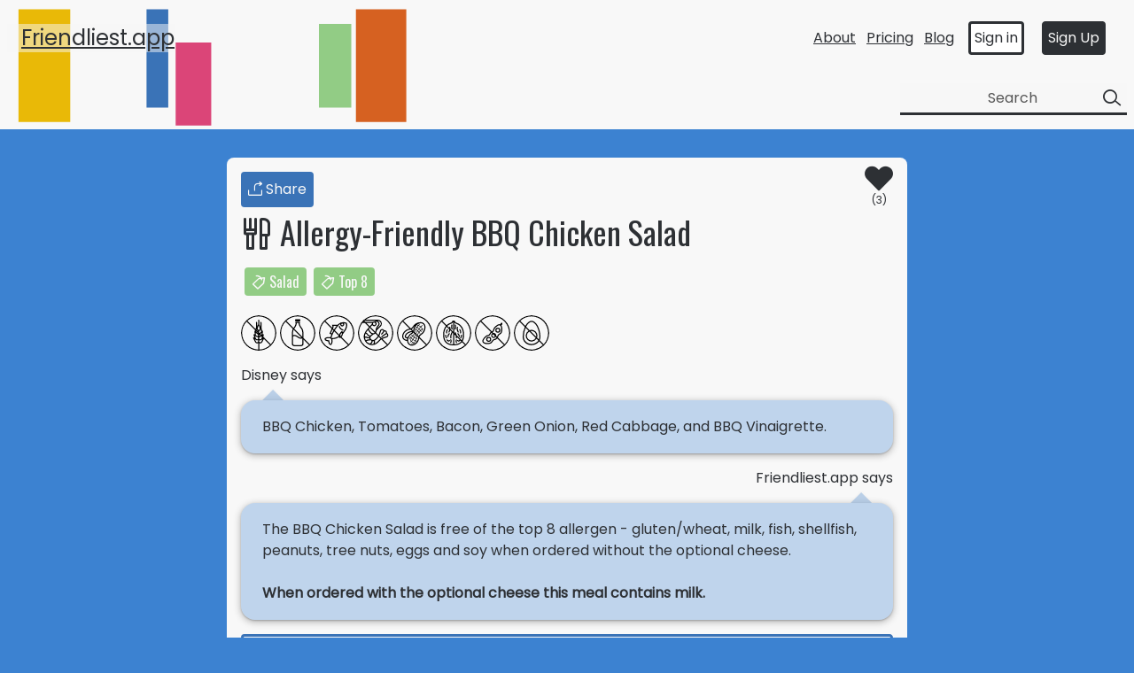

--- FILE ---
content_type: text/html; charset=utf-8
request_url: https://friendliest.app/restaurants/hungry-bear-restaurant/meals/allergy-friendly-bbq-chicken-salad
body_size: 5801
content:
<!DOCTYPE html>
<html>
  <head>
    <title>
      Hungry Bear Restaurant | Allergy-Friendly BBQ Chicken Salad | 
      Friendliest.app
    </title>
    <meta name='description'
      content='BBQ Chicken, Tomatoes, Bacon, Green Onion, Red Cabbage, and BBQ Vinaigrette.' />
    <meta name='keywords'
      content='Hungry Bear Restaurant,Salad,Top 8' />  
    <meta name='twitter:card' content='summary_large_image' />
    <meta name='twitter:description'
      content='BBQ Chicken, Tomatoes, Bacon, Green Onion, Red Cabbage, and BBQ Vinaigrette.' />
      <meta name='twitter:title'
        content='Hungry Bear Restaurant | Allergy-Friendly BBQ Chicken Salad | Friendliest.app' />
    <meta name='twitter:site' content='@FriendliestApp' />
    <meta name='twitter:image'
        content='https://friendliest.app/rails/active_storage/representations/proxy/eyJfcmFpbHMiOnsibWVzc2FnZSI6IkJBaHBBY0E9IiwiZXhwIjpudWxsLCJwdXIiOiJibG9iX2lkIn19--df5551ce793b616c1349ab7189377d698acc6fcb/eyJfcmFpbHMiOnsibWVzc2FnZSI6IkJBaDdCem9MWm05eWJXRjBTU0lJYW5CbkJqb0dSVlE2RkhKbGMybDZaVjkwYjE5c2FXMXBkRnNIYVFJQUF6QT0iLCJleHAiOm51bGwsInB1ciI6InZhcmlhdGlvbiJ9fQ==--598b82525e35a7efc170247bf2895b1c895b5533/logo2.jpg' />
    <meta name='twitter:creator' content='@FriendliestApp' />
    <meta name="csrf-param" content="authenticity_token" />
<meta name="csrf-token" content="Vruqxj6+fmQa1+j2XS3cQ7pF4rESVnFYRwEZe9QgQIRmEIbLrhBGwOzCf3e/v2qOjz8P9vmeq4bDi+4iwOZtUA==" />
    

    <style>
      @import url('https://fonts.googleapis.com/css?family=Poppins|Oswald&display=swap');
    </style>

    <link rel="stylesheet" media="all" href="https://d1xrfuocaud5ag.cloudfront.net/assets/application-06f6810c6b3eb67413ef5c82f60e6e24e07f4b75863476f273ec18b6305d909c.css" data-turbolinks-track="reload" />
    <script src="https://d1xrfuocaud5ag.cloudfront.net/packs/js/application-0d5ec7c4f91305ad987a.js" data-turbolinks-track="reload"></script>
    <link rel="stylesheet" media="all" href="https://d1xrfuocaud5ag.cloudfront.net/packs/css/application-7e2d02af.css" data-turbolinks-track="reload" />
    <link rel="shortcut icon" type="image/x-icon" href="https://d1xrfuocaud5ag.cloudfront.net/assets/icon-8769391901e9417247fa7d57fb12d80d85c7c3f8795304412ad525e46b9db63c.png" />
    <div class="notice-wrapper">
</div>

    <meta name="viewport" content="width=device-width, initial-scale=1">
  </head>

  <body class="mx-auto">
    <header class="site-header sticky block w-full top-0 m-0 min-h-12 px-2 pt-6 text-md z-10 bg-dlwhite" id="header">
  <span class="w-full flex justify-between items-center">
    <div class="ml-0 text-2xl font-medium pl-4 bg-dlwhite bg-opacity-50"><a class="hover:text-dlblack" href="/">Friendliest.app</a></div>
    <input class="mobile_nav_checkbox hidden" type="checkbox" id="mobile_nav_checkbox" />
    <label class="mobile_nav_button lg:hidden text-md cursor-pointer m-0 p-0 z-30" for="mobile_nav_checkbox"><span class="navicon"></span></label>        
    <ul class="top_nav_list hidden lg:block m-0 pr-4 font-medium">
      <li class="inline-block mx-1 align-middle"><a class="hover:text-dlblack" href="/about">About</a></li>
      <li class="inline-block mx-1 align-middle"><a class="hover:text-dlblack" href="/pricing">Pricing</a></li>
      <li class="inline-block mx-1 align-middle"><a class="hover:text-dlblack" href="https://blog.friendliest.app">Blog</a></li>
        <li class="inline-block mx-1 px-1 align-middle"><a class="transition duration-300 ease-in-out block p-1 no-underline text-center border-3 border-solid rounded text-dlblack border-dlblack bg-white hover:border-dlblue hover:text-dlblue" href="/users/sign_in">
          Sign in
        </a></li>
        <li class="inline-block mx-1 px-1 align-middle"><a class="transition duration-300 ease-in-out block p-1 no-underline text-center rounded text-dlwhite border-solid border-3 border-dlblack hover:border-dlblue bg-dlblack hover:bg-dlblue hover:text-dlwhite" href="/users/sign_up">
          Sign Up
        </a></li>
    </ul>
    <nav class="mobile_nav lg:hidden fixed block inset-0 m-0 p-8 text-left font-medium z-10 bg-dlwhite opacity-95">
      <ul class="m-0 p-0 text-xl list-none">
        <li class="m-4 p-0"><a class="font-medium py-4 leading-none hover:text-dlblack" href="/about">About</a></li>
        <li class="m-4 p-0"><a class="font-medium py-4 leading-none hover:text-dlblack" href="/pricing">Pricing</a></li>
        <li class="m-4 p-0"><a class="font-medium py-4 leading-none hover:text-dlblack" href="https://blog.friendliest.app">Blog</a></li>
          <li class="m-4 block align-middle w-3/4"><a class="transition duration-300 ease-in-out block p-4 no-underline text-center rounded text-dlblack bg-white border-solid border-3 border-dlblack bg-dlwhite hover:border-dlblue hover:text-dlblue" href="/users/sign_in">Sign in</a></li>
          <li class="m-4 block align-middle w-3/4"><a class="transition duration-300 ease-in-out block p-4 no-underline text-center rounded bg-dlblack text-dlwhite border-solid border-3 border-dlblack hover:border-dlblue hover:bg-dlblue hover:text-dlwhite" href="/users/sign_up">Sign Up</a></li>
      </ul>
    </nav>
  </span>
    <div class="pt-8 pb-4 flex-col items-end form-w">
      <form class="flex header-search w-full lg:w-64" action="/search" accept-charset="UTF-8" method="get">
        <input type="hidden" name="tags" id="tags_w" value="on" autocomplete="off" />
        <input type="hidden" name="areas" id="areas_w" value="on" autocomplete="off" />
        <input type="hidden" name="restaurants" id="restaurants_w" value="on" autocomplete="off" />
        <input type="hidden" name="meals" id="meals_w" value="on" autocomplete="off" />
        <input type="hidden" name="menus" id="menus_w" value="on" autocomplete="off" />
        <input type="hidden" name="events" id="events_w" value="on" autocomplete="off" />
        <input type="text" name="query" id="header-query-l" class="large bg-dlwhite bg-opacity-50 header-searchTerm transition duration-300 ease-in-out" placeholder="Search" onfocus="this.placeholder=&#39;When you\’re curious, you find lots of interesting things to eat.&#39;" onblur="this.placeholder=&#39;Search&#39;" />
        <button type="submit" class="header-searchButton bg-dlwhite bg-opacity-50 transition duration-300 ease-in-out focus:outline-none">
          <i class="lni lni-search-alt"></i>
</button></form>    </div>
    <div class="pt-8 pb-4 flex-col items-end form-m ">
      <form class="flex header-search w-full lg:w-64" action="/search" accept-charset="UTF-8" method="get">
        <input type="hidden" name="tags" id="tags_m" value="on" autocomplete="off" />
        <input type="hidden" name="areas" id="areas_m" value="on" autocomplete="off" />
        <input type="hidden" name="restaurants" id="restaurants_m" value="on" autocomplete="off" />
        <input type="hidden" name="meals" id="meals_m" value="on" autocomplete="off" />
        <input type="hidden" name="menus" id="menus_m" value="on" autocomplete="off" />
        <input type="hidden" name="events" id="events_m" value="on" autocomplete="off" />
        <input type="text" name="query" id="header-query-s" class="small bg-dlwhite bg-opacity-50 header-searchTerm transition duration-300 ease-in-out" placeholder="Search" onfocus="this.placeholder=&#39;Let\&#39;s find something magical.&#39;" onblur="this.placeholder=&#39;Search&#39;" />
        <button type="submit" class="header-searchButton bg-dlwhite bg-opacity-50 transition duration-300 ease-in-out focus:outline-none">
          <i class="lni lni-search-alt"></i>
</button></form>    </div>
</header>
    <div class="max-w-screen-md mx-auto">
      
<section class="standard-w-image">

    <div class="banner-small rounded-none md:rounded-t-lg">

    <div class="h-14 px-4">
      <span class="float-left items-baseline mt-4">
        
<span class="flex justify-end">
    <button id="social-btn" class="transition duration-300 ease-in-out bg-dlblue text-dlwhite px-2 py-2 rounded focus:outline-none hover:bg-dlblue-dark"><i class="lni lni-share"></i> Share </button>
    <div id="social" class="hidden flex items-center py-1">
        <a class="hover-trigger transition duration-300 ease-in-out px-2 py-1 mr-2 text-dlwhite bg-dlblue rounded-full hover:text-dlwhite hover:bg-dlblue-dark" target="_blank" rel="noopener" id="fb-btn" href="https://facebook.com/sharer/sharer.php?u=https://friendliest.app/restaurants/hungry-bear-restaurant/meals/allergy-friendly-bbq-chicken-salad">
                <i class="lni lni-facebook-filled"></i><span id="share_facebook" class="hover-target z-50 hidden absolute rounded-lg p-3 bg-dlblue bg-opacity-90 text-dlwhite transition-opacity duration-1000 ease-out">Share on Facebook</span>
</a>        <a class="hover-trigger transition duration-300 ease-in-out px-2 py-1 mx-2 text-dlwhite bg-dlblue rounded-full hover:text-dlwhite hover:bg-dlblue-dark" target="_blank" rel="noopener" id="twitter-btn" href="https://twitter.com/intent/tweet/?text=Hungry Bear Restaurant - Allergy-Friendly BBQ Chicken Salad&amp;url=https://friendliest.app/restaurants/hungry-bear-restaurant/meals/allergy-friendly-bbq-chicken-salad">
                <i class="lni lni-twitter-original"></i><span id="share_twitter" class="hover-target z-50 hidden absolute rounded-lg p-3 bg-dlblue bg-opacity-90 text-dlwhite transition-opacity duration-1000 ease-out">Share on Twitter</span>
</a>        <a class="hover-trigger transition duration-300 ease-in-out px-2 py-1 mx-2 text-dlwhite bg-dlblue rounded-full hover:text-dlwhite hover:bg-dlblue-dark" target="_blank" rel="noopener" id="reddit-btn" href="https://reddit.com/submit/?url=https://friendliest.app/restaurants/hungry-bear-restaurant/meals/allergy-friendly-bbq-chicken-salad&amp;resubmit=true&amp;title=Hungry Bear Restaurant - Allergy-Friendly BBQ Chicken Salad">
                <i class="lni lni-reddit"></i><span id="share_reddit" class="hover-target z-50 hidden absolute rounded-lg p-3 bg-dlblue bg-opacity-90 text-dlwhite transition-opacity duration-1000 ease-out">Share on Reddit</span>
</a>        <button id="social-close" class="hover-trigger transition duration-300 ease-in-out px-2 py-1 ml-2 text-dlwhite bg-dlblue rounded-full focus:outline-none hover:text-dlwhite hover:bg-dlblue-dark"><i class="lni lni-close"></i><span id="close_social" class="hover-target z-50 hidden absolute rounded-lg p-3 bg-dlblue bg-opacity-90 text-dlwhite transition-opacity duration-1000 ease-out">Close</span></button>
    </div>
</span>
      </span>
      <span class="flex float-right items-center ml-2 mt-2">
          <span class="grid ml-2">
            <i class="unfavorite text-center lni lni-32 lni-heart-filled"></i>
            <span class="text-xs text-center">(3)</span>
          </span>
        <div class="modal text-dlblack hidden pointer-events-none fixed w-full h-full top-0 left-0 items-center justify-center z-30">
          <div class="modal-overlay absolute w-full h-full bg-dlblue opacity-90"></div>
          <div class="modal-container bg-dlwhite w-11/12 md:max-w-md mx-auto rounded shadow-lg z-100 overflow-y-auto">
            <div class="modal-close absolute top-0 right-0 cursor-pointer flex flex-col items-center mt-4 mr-4 text-dlwhite text-sm z-50">
              <svg class="fill-current text-dlwhite" xmlns="http://www.w3.org/2000/svg" width="18" height="18" viewBox="0 0 18 18">
                <path d="M14.53 4.53l-1.06-1.06L9 7.94 4.53 3.47 3.47 4.53 7.94 9l-4.47 4.47 1.06 1.06L9 10.06l4.47 4.47 1.06-1.06L10.06 9z"></path>
              </svg>
              <span class="text-sm">(Esc)</span>
            </div>
            <div class="modal-content py-4 text-left px-6">
              <div class="flex justify-end items-center pb-3">
                <div class="modal-close cursor-pointer z-50">
                  <svg class="fill-current text-dlblack" xmlns="http://www.w3.org/2000/svg" width="18" height="18" viewBox="0 0 18 18">
                    <path d="M14.53 4.53l-1.06-1.06L9 7.94 4.53 3.47 3.47 4.53 7.94 9l-4.47 4.47 1.06 1.06L9 10.06l4.47 4.47 1.06-1.06L10.06 9z"></path>
                  </svg>
                </div>
              </div>
              <div id="lists_output" class="flex-col max-w-sm mx-auto overflow-hidden p-6">
              </div>
            </div>
          </div>
        </div>
      </span>
    </div>

    <div class="px-4 mt-2">
      <div class="flex justify-between items-baseline mb-4">
          <div class="text-4xl font-header pr-2"><h1><i class="lni lni-dinner"></i> Allergy-Friendly BBQ Chicken Salad</h1></div>
      </div>
      <div class="tags flex flex-wrap"><div class="col-span-1 py-2">
    <h2 class="text-md">
        <a class="text-center font-header bg-dlgreen rounded m-1 px-2 py-1 text-dlwhite no-underline hover:text-dlwhite hover:bg-dlgreen-dark" href="/tags/salad">
            <i class="lni lni-tag"></i> Salad
</a>    </h2>
</div><div class="col-span-1 py-2">
    <h2 class="text-md">
        <a class="text-center font-header bg-dlgreen rounded m-1 px-2 py-1 text-dlwhite no-underline hover:text-dlwhite hover:bg-dlgreen-dark" href="/tags/top-8">
            <i class="lni lni-tag"></i> Top 8
</a>    </h2>
</div></div>
    </div>
  </div>
  <div class="allergy_info block px-4 my-4">
        <img title="Gluten Allergy-Friendly" class="inline-block border-none rounded-full" src="https://d1xrfuocaud5ag.cloudfront.net/assets/gluten-b9e4b4bc41ccab7d6dc4712c55a04257d345beda0c79e3626f227ef1561dcedb.svg" width="40" height="40" />
        <img title="Milk Allergy-Friendly" class="inline-block border-none rounded-full" src="https://d1xrfuocaud5ag.cloudfront.net/assets/milk-7728f47e939aab50789087411c7b365591de446bef76de54656af16668c44012.svg" width="40" height="40" />
        <img title="Fish Allergy-Friendly" class="inline-block border-none rounded-full" src="https://d1xrfuocaud5ag.cloudfront.net/assets/fish-ae42c8ea0587e451812a323240e7cceb37839e60cb22709c60841518c4c4259d.svg" width="40" height="40" />
        <img title="Shellfish Allergy-Friendly" class="inline-block border-none rounded-full" src="https://d1xrfuocaud5ag.cloudfront.net/assets/shellfish-9a07a05832efbe2ed7b7b38d60c342652c74e1c46d026deaad6950f635680894.svg" width="40" height="40" />
        <img title="Peanut Allergy-Friendly" class="inline-block border-none rounded-full" src="https://d1xrfuocaud5ag.cloudfront.net/assets/peanut-dd89fa1d371a9b14f41619a4f7cd54e795348880fea44f53dc5c196b815c44f1.svg" width="40" height="40" />
        <img title="Tree Nut Allergy-Friendly" class="inline-block border-none rounded-full" src="https://d1xrfuocaud5ag.cloudfront.net/assets/treenuts-b03b6a478e1334c60974b16c02c41e5bdc9350fcf85d5cdff941a2d78b292067.svg" width="40" height="40" />
        <img title="Soy Allergy-Friendly" class="inline-block border-none rounded-full" src="https://d1xrfuocaud5ag.cloudfront.net/assets/soy-df6959f797c26b5d29a951cc6d0982250ef8f09513b08829f0d6c1c56e7017f8.svg" width="40" height="40" />
        <img title="Egg Allergy-Friendly" class="inline-block border-none rounded-full" src="https://d1xrfuocaud5ag.cloudfront.net/assets/eggs-deb8400ac1ed9e91fdb68698a05cebc2b2546dc4a156312893ec53a36f882916.svg" width="40" height="40" />
  </div>
  <div class="row px-4">
      <div class="mb-4">Disney says</div>
      <div class="speech speech-left bg-dlblue-light bg-opacity-30"><div class="trix-content">
  <div>BBQ Chicken, Tomatoes, Bacon, Green Onion, Red Cabbage, and BBQ Vinaigrette.</div>
</div>
</div>
    <div class="flex flex-col md:flex-row justify-center items-center md:items-start">
    </div>
      <div class="text-right my-4">Friendliest.app says</div>
      <div class="speech speech-right bg-dlblue-light bg-opacity-30"><div class="trix-content">
  <div>The BBQ Chicken Salad is free of the top 8 allergen - gluten/wheat, milk, fish, shellfish, peanuts, tree nuts, eggs and soy when ordered without the optional cheese.<br><br><strong>When ordered with the optional cheese this meal contains milk.</strong>
</div>
</div>
</div>
  </div>
  <div class="mt-4 px-4 text-center md:text-left">
    
  <div id="commontator-thread-368" class="commontator thread">
      <i class="lni lni-comments-alt"></i> 
      <a data-remote="true" href="/commontator/threads/368">Show Comments (0)</a>
  </div>

  </div>

  <div class="notes_label back px-4 mt-4">
        <a class="hover:text-dlblue" href="/restaurants/hungry-bear-restaurant">
            <i class="lni lni-arrow-left-circle"></i> Back to Hungry Bear Restaurant
</a>  </div>

  <div class="notes_label back p-4">
  </div>

</section>

<script>
  function selectRestaurant() {
  }
</script>

<script>
  function addItemToList(restaurant_id) {
  }
</script>

<script>
  function showAllergyInfo() {
    var html = "<p class='text-2xl font-bold text-center'>Allergy and dietary info</p>";
    html += "<div class='text-sm'>";
    html += "<div class='flex w-full mt-2'>Icons show which allergen the meal is friendly to:</div>";
    var path = "https://d1xrfuocaud5ag.cloudfront.net/assets/gluten-b9e4b4bc41ccab7d6dc4712c55a04257d345beda0c79e3626f227ef1561dcedb.svg";
    html += "<div class='inline-block w-full mt-2'><img src='" + path + "' class='border-none mr-2 inline-block w-5 h-5'>= Gluten-friendly</div>";
    path = "https://d1xrfuocaud5ag.cloudfront.net/assets/milk-7728f47e939aab50789087411c7b365591de446bef76de54656af16668c44012.svg";
    html += "<div class='inline-block w-full mt-2'><img src='" + path + "' class='border-none mr-2 inline-block w-5 h-5'>= Milk-friendly</div>";
    var path = "https://d1xrfuocaud5ag.cloudfront.net/assets/fish-ae42c8ea0587e451812a323240e7cceb37839e60cb22709c60841518c4c4259d.svg";
    html += "<div class='inline-block w-full mt-2'><img src='" + path + "' class='border-none mr-2 inline-block w-5 h-5'>= Fish-friendly</div>";
    var path = "https://d1xrfuocaud5ag.cloudfront.net/assets/shellfish-9a07a05832efbe2ed7b7b38d60c342652c74e1c46d026deaad6950f635680894.svg";
    html += "<div class='inline-block w-full mt-2'><img src='" + path + "' class='border-none mr-2 inline-block w-5 h-5'>= Shellfish-friendly</div>";
    var path = "https://d1xrfuocaud5ag.cloudfront.net/assets/peanut-dd89fa1d371a9b14f41619a4f7cd54e795348880fea44f53dc5c196b815c44f1.svg";
    html += "<div class='inline-block w-full mt-2'><img src='" + path + "' class='border-none mr-2 inline-block w-5 h-5'>= Peanut-friendly</div>";
    var path = "https://d1xrfuocaud5ag.cloudfront.net/assets/treenuts-b03b6a478e1334c60974b16c02c41e5bdc9350fcf85d5cdff941a2d78b292067.svg";
    html += "<div class='inline-block w-full mt-2'><img src='" + path + "' class='border-none mr-2 inline-block w-5 h-5'>= Tree nut-friendly</div>";
    var path = "https://d1xrfuocaud5ag.cloudfront.net/assets/eggs-deb8400ac1ed9e91fdb68698a05cebc2b2546dc4a156312893ec53a36f882916.svg";
    html += "<div class='inline-block w-full mt-2'><img src='" + path + "' class='border-none mr-2 inline-block w-5 h-5'>= Egg-friendly</div>";
    var path = "https://d1xrfuocaud5ag.cloudfront.net/assets/soy-df6959f797c26b5d29a951cc6d0982250ef8f09513b08829f0d6c1c56e7017f8.svg";
    html += "<div class='inline-block w-full mt-2'><img src='" + path + "' class='border-none mr-2 inline-block w-5 h-5'> = Soy-friendly</div>";
    var path = "https://d1xrfuocaud5ag.cloudfront.net/assets/plant-based-8021426b7505656f6996b45d7277fd5d28d5920c82e9429f7add92e449f5320f.svg";
    html += "<div class='inline-block w-full mt-2'><img src='" + path + "' class='border-none mr-2 inline-block w-5 h-5'> = Plant-based</div>";
    html += "<div class='inline-block w-full mt-2'>If you have food allergies or dietary needs set in Account Settings, allergen matches are highlighted in green: </div>";
    html += "<div class='inline-block w-full mt-2'>Example: <img src='" + path + "' class='border-solid border-2 border-dlgreen rounded-full bg-dlgreen-light bg-opacity-50 mr-2 inline-block w-5 h-5'></div>";
    html += "<div class='inline-block w-full mt-2'><i class='lni lni-checkmark-circle mr-2 text-dlgreen'></i>Meal friendly to <b>all</b> of your food allergy requirements.</div>";
    html += "<div class='inline-block w-full mt-2'><i class='lni lni-warning mr-2 text-dlyellow'></i>Meal friendly to <b>some</b> of your food allergy requirements.</div>";
    html += "<div class='inline-block w-full mt-2'><i class='lni lni-warning mr-2 text-dlorange'></i>Meal friendly to <b>none</b> of your food allergy requirements.</div>";
    html += "</div>";
    document.getElementById('lists_output').innerHTML = html;
  }
</script>

<script>
var openmodal = document.querySelectorAll('.modal-open')
for (var i = 0; i < openmodal.length; i++) {
  openmodal[i].addEventListener('click', function(event){
  event.preventDefault()
  toggleModal()
  })
}

if(typeof overlay !== 'undefined') {
  overlay.addEventListener('click', toggleModal)
} else {
  const overlay = document.querySelector('.modal-overlay')
  overlay.addEventListener('click', toggleModal)
}

var closemodal = document.querySelectorAll('.modal-close')
for (var i = 0; i < closemodal.length; i++) {
  closemodal[i].addEventListener('click', toggleModal)
}

document.onkeydown = function(evt) {
  evt = evt || window.event
  var isEscape = false
  if ("key" in evt) {
  isEscape = (evt.key === "Escape" || evt.key === "Esc")
  } else {
  isEscape = (evt.keyCode === 27)
  }
  if (isEscape && document.body.classList.contains('modal-active')) {
  toggleModal()
  }
};


function toggleModal () {
  const body = document.querySelector('body')
  const modal = document.querySelector('.modal')
  modal.classList.toggle('hidden')
  modal.classList.toggle('flex')
  modal.classList.toggle('pointer-events-none')
  body.classList.toggle('modal-active')
}
 
</script>

<script src="https://d1xrfuocaud5ag.cloudfront.net/packs/js/social-5cfe949012b4c01e9f90.js"></script>
    </div>
    <!-- component -->
<footer class="footer mx-auto pt-4 text-dlwhite">
    <div class="container mx-auto px-6 max-w-screen-md">
        <div class="sm:flex">
            <div class="sm:mt-0 sm:w-full sm:px-8 flex flex-col md:flex-row justify-between text-sm">
                <div class="flex flex-col">
                    <span class="my-2"><a class="no-underline" href="/privacy">Privacy</a></span>
                </div>
                <div class="flex flex-col">
                    <span class="my-2"><a class="no-underline" href="/technology">Technology</a></span>
                </div>
                <div class="flex flex-col">
                    <span class="my-2"><a class="no-underline" href="/data">Data</a></span>
                </div>
                <div class="flex flex-col">
                    <span class="my-2"><a class="no-underline" href="/support">Support</a></span>
                </div>
                <div class="flex flex-col">
                    <span class="my-2"><a class="no-underline" href="/contact">Contact</a></span>
                </div>
                <div class="flex flex-col">
                    <span class="my-2"><a class="no-underline" href="/disclaimer">Disclaimer</a></span>
                </div>
            </div>
        </div>
    </div>
    <div class="text-center">
        <form action="https://buymeacoffee.com/friendliestapp">
            <button type="submit" class="p-2 rounded bg-dlyellow hover:bg-dlyellow-light">Buy us a Churro</button>
        </form>
    </div>
    <div class="container mx-auto px-6 max-w-screen-md">
        <div class="flex flex-col items-center">
            <div class="sm:w-2/3 text-center py-6">
                <p class="text-sm text-700 mb-2">
                Copyright 2022 <a href="https://friendliest.app" class="no-underline">Friendliest.app</a>. All rights reserved.<span class="px-2"><a href="https://twitter.com/FriendliestApp" ><i class="lni lni-twitter-original"></i></a></span><span class="px-2"><a href="https://www.youtube.com/channel/UCYsILM2wXUy2SMwHf4lew2w"><i class="lni lni-youtube"></i></a></span><br>
                ---<br>
                <a href="https//friendliest.app" class="no-underline">Friendliest.app</a> started as a <a href="https://www.100daysofcode.com" class="no-underline">#100DaysofCode</a> project.<br>
                ---<br>
                <a href="https//friendliest.app" class="no-underline">Friendliest.app</a> is not affiliated with, endorsed by, or in any other way associated with <a href="https://disneyland.disney.go.com/" class="no-underline">Disneyland</a> or <a href="https://thewaltdisneycompany.com/" class="no-underline">The Walt Disney Company</a>. For official information visit <a href="https://disneyland.disney.go.com/" class="no-underline">https://disneyland.disney.go.com/</a> and <a href="https://thewaltdisneycompany.com/" class="no-underline">https://thewaltdisneycompany.com/</a>.<br>
                ---<br>
                <a class="no-underline" href="https://status.friendliest.app">uptime</a>
                </p>
            </div>
        </div>
    </div>
</footer>

    <script>
    // When the user scrolls down 50px from the top of the document, resize the header's font size
    window.onscroll = function() {scrollFunction()};
    
    function scrollFunction() {
      if (document.body.scrollTop > 50 || document.documentElement.scrollTop > 50) {
        document.getElementById("header").classList.add('header--scrolled');
      } else {
        document.getElementById("header").classList.remove('header--scrolled');
      }
    }
    </script>

  </body>
</html>

--- FILE ---
content_type: text/css
request_url: https://d1xrfuocaud5ag.cloudfront.net/packs/css/application-7e2d02af.css
body_size: 4151
content:
.toast-bottom-right{right:12px;bottom:12px}

/*! tailwindcss v2.0.4 | MIT License | https://tailwindcss.com */

/*! modern-normalize v1.0.0 | MIT License | https://github.com/sindresorhus/modern-normalize */:root{-moz-tab-size:4;-o-tab-size:4;tab-size:4}html{line-height:1.15;-webkit-text-size-adjust:100%}body{margin:0;font-family:system-ui,-apple-system,Segoe UI,Roboto,Helvetica,Arial,sans-serif,Apple Color Emoji,Segoe UI Emoji}b{font-weight:bolder}code{font-family:ui-monospace,SFMono-Regular,Consolas,Liberation Mono,Menlo,monospace;font-size:1em}small{font-size:80%}table{text-indent:0;border-color:inherit}button,input,select{font-family:inherit;font-size:100%;line-height:1.15;margin:0}button,select{text-transform:none}[type=button],[type=reset],[type=submit],button{-webkit-appearance:button}[type=search]{-webkit-appearance:textfield;outline-offset:-2px}dl,figure,h1,h2,h3,h4,h5,p{margin:0}button{background-color:transparent;background-image:none}button:focus{outline:1px dotted;outline:5px auto -webkit-focus-ring-color}ul{list-style:none;margin:0;padding:0}html{font-family:Poppins,sans-serif;line-height:1.5}body{font-family:inherit;line-height:inherit}*,:after,:before{box-sizing:border-box;border:0 solid #e5e7eb}img{border-style:solid}input::-moz-placeholder{opacity:1;color:#9ca3af}input:-ms-input-placeholder{opacity:1;color:#9ca3af}input::-moz-placeholder,textarea::-moz-placeholder{opacity:1;color:#9ca3af}input:-ms-input-placeholder,textarea:-ms-input-placeholder{opacity:1;color:#9ca3af}input::placeholder{opacity:1;color:#9ca3af}button{cursor:pointer}table{border-collapse:collapse}h1,h2,h3,h4,h5{font-size:inherit;font-weight:inherit}a{color:inherit;text-decoration:inherit}button,input,select{padding:0;line-height:inherit;color:inherit}code{font-family:ui-monospace,SFMono-Regular,Menlo,Monaco,Consolas,Liberation Mono,Courier New,monospace}iframe,img,object,svg,video{display:block;vertical-align:middle}img,video{max-width:100%;height:auto}*,:after,:before{border-width:1px;border-style:none}.container{width:100%;margin-right:auto;margin-left:auto;padding-right:1.5rem;padding-left:1.5rem}@media (min-width:640px){.container{max-width:640px}}@media (min-width:768px){.container{max-width:768px}}@media (min-width:1024px){.container{max-width:1024px}}@media (min-width:1280px){.container{max-width:1280px}}@media (min-width:1536px){.container{max-width:1536px}}a,h1,h2,h3,h4,h5,html{--tw-text-opacity:1;color:rgba(45,48,52,var(--tw-text-opacity))}a{text-decoration:underline}.standard{--tw-bg-opacity:1;background-color:rgba(248,248,248,var(--tw-bg-opacity));border-bottom-right-radius:.5rem;border-bottom-left-radius:.5rem;margin-top:0;margin-bottom:1rem;min-height:100vh;padding-left:1rem;padding-right:1rem;padding-bottom:1rem;text-align:left}@media (min-width:768px){.standard{border-radius:.5rem;margin-top:2rem}}.standard-w-image{--tw-bg-opacity:1;background-color:rgba(248,248,248,var(--tw-bg-opacity));border-bottom-right-radius:.5rem;border-bottom-left-radius:.5rem;margin-top:0;margin-bottom:1rem;min-height:100vh;padding-bottom:1rem;text-align:left}@media (min-width:768px){.standard-w-image{border-radius:.5rem;margin-top:2rem}}.blog{--tw-bg-opacity:1;background-color:rgba(248,248,248,var(--tw-bg-opacity));border-radius:.5rem;margin-bottom:1rem;margin-top:2rem;padding-left:1rem;padding-right:1rem;padding-bottom:1rem;text-align:left}.banner h1,.footer a{--tw-text-opacity:1;color:rgba(248,248,248,var(--tw-text-opacity))}.space-y-10>:not([hidden])~:not([hidden]){--tw-space-y-reverse:0;margin-top:calc(2.5rem*(1 - var(--tw-space-y-reverse)));margin-bottom:calc(2.5rem*var(--tw-space-y-reverse))}.appearance-none{-webkit-appearance:none;-moz-appearance:none;appearance:none}.bg-black{--tw-bg-opacity:1;background-color:rgba(0,0,0,var(--tw-bg-opacity))}.bg-white{--tw-bg-opacity:1;background-color:rgba(255,255,255,var(--tw-bg-opacity))}.bg-gray-200{--tw-bg-opacity:1;background-color:rgba(229,231,235,var(--tw-bg-opacity))}.bg-gray-400{--tw-bg-opacity:1;background-color:rgba(156,163,175,var(--tw-bg-opacity))}.bg-dlwhite{--tw-bg-opacity:1;background-color:rgba(248,248,248,var(--tw-bg-opacity))}.bg-dlblack{--tw-bg-opacity:1;background-color:rgba(45,48,52,var(--tw-bg-opacity))}.bg-dlblue-light{--tw-bg-opacity:1;background-color:rgba(60,130,209,var(--tw-bg-opacity))}.bg-dlblue{--tw-bg-opacity:1;background-color:rgba(58,115,183,var(--tw-bg-opacity))}.bg-dlgreen-light{--tw-bg-opacity:1;background-color:rgba(165,229,150,var(--tw-bg-opacity))}.bg-dlgreen{--tw-bg-opacity:1;background-color:rgba(146,204,133,var(--tw-bg-opacity))}.bg-dlyellow-light{--tw-bg-opacity:1;background-color:rgba(255,203,7,var(--tw-bg-opacity))}.bg-dlyellow{--tw-bg-opacity:1;background-color:rgba(233,185,7,var(--tw-bg-opacity))}.bg-dlorange-light{--tw-bg-opacity:1;background-color:rgba(240,109,37,var(--tw-bg-opacity))}.hover\:bg-gray-200:hover{--tw-bg-opacity:1;background-color:rgba(229,231,235,var(--tw-bg-opacity))}.hover\:bg-dlblue:hover{--tw-bg-opacity:1;background-color:rgba(58,115,183,var(--tw-bg-opacity))}.hover\:bg-dlblue-dark:hover{--tw-bg-opacity:1;background-color:rgba(45,98,158,var(--tw-bg-opacity))}.hover\:bg-dlgreen:hover{--tw-bg-opacity:1;background-color:rgba(146,204,133,var(--tw-bg-opacity))}.hover\:bg-dlgreen-dark:hover{--tw-bg-opacity:1;background-color:rgba(128,178,116,var(--tw-bg-opacity))}.hover\:bg-dlyellow-light:hover{--tw-bg-opacity:1;background-color:rgba(255,203,7,var(--tw-bg-opacity))}.hover\:bg-dlyellow:hover{--tw-bg-opacity:1;background-color:rgba(233,185,7,var(--tw-bg-opacity))}.hover\:bg-dlorange:hover{--tw-bg-opacity:1;background-color:rgba(214,97,33,var(--tw-bg-opacity))}.bg-opacity-30{--tw-bg-opacity:0.3}.bg-opacity-50{--tw-bg-opacity:0.5}.bg-opacity-70{--tw-bg-opacity:0.7}.bg-opacity-90{--tw-bg-opacity:.9}.bg-center{background-position:50%}.bg-no-repeat{background-repeat:no-repeat}.bg-cover{background-size:cover}.border-black{--tw-border-opacity:1;border-color:rgba(0,0,0,var(--tw-border-opacity))}.border-gray-200{--tw-border-opacity:1;border-color:rgba(229,231,235,var(--tw-border-opacity))}.border-gray-300{--tw-border-opacity:1;border-color:rgba(209,213,219,var(--tw-border-opacity))}.border-dlblack{--tw-border-opacity:1;border-color:rgba(45,48,52,var(--tw-border-opacity))}.border-dlblue{--tw-border-opacity:1;border-color:rgba(58,115,183,var(--tw-border-opacity))}.border-dlgreen{--tw-border-opacity:1;border-color:rgba(146,204,133,var(--tw-border-opacity))}.border-dlyellow{--tw-border-opacity:1;border-color:rgba(233,185,7,var(--tw-border-opacity))}.border-dlorange{--tw-border-opacity:1;border-color:rgba(214,97,33,var(--tw-border-opacity))}.hover\:border-dlblue:hover{--tw-border-opacity:1;border-color:rgba(58,115,183,var(--tw-border-opacity))}.hover\:border-dlblue-dark:hover{--tw-border-opacity:1;border-color:rgba(45,98,158,var(--tw-border-opacity))}.focus\:border-dlblue:focus{--tw-border-opacity:1;border-color:rgba(58,115,183,var(--tw-border-opacity))}.rounded-none{border-radius:0}.rounded{border-radius:.25rem}.rounded-lg{border-radius:.5rem}.rounded-full{border-radius:9999px}.border-solid{border-style:solid}.border-dashed{border-style:dashed}.border-none{border-style:none}.border-0{border-width:0}.border-2{border-width:2px}.border-3{border-width:3px}.border{border-width:1px}.cursor-pointer{cursor:pointer}.block{display:block}.inline-block{display:inline-block}.inline{display:inline}.flex{display:flex}.table{display:table}.grid{display:grid}.hidden{display:none}.flex-col{flex-direction:column}.flex-wrap{flex-wrap:wrap}.items-end{align-items:flex-end}.items-center{align-items:center}.items-baseline{align-items:baseline}.content-center{align-content:center}.justify-end{justify-content:flex-end}.justify-center{justify-content:center}.justify-between{justify-content:space-between}.justify-self-start{justify-self:start}.justify-self-center{justify-self:center}.float-right{float:right}.float-left{float:left}.font-header{font-family:Oswald,sans-serif}.font-medium{font-weight:500}.font-semibold{font-weight:600}.font-bold{font-weight:700}.h-0{height:0}.h-5{height:1.25rem}.h-10{height:2.5rem}.h-12{height:3rem}.h-14{height:3.5rem}.h-32{height:8rem}.h-full{height:100%}.text-xs{font-size:.75rem;line-height:1rem}.text-sm{font-size:.875rem;line-height:1.25rem}.text-base{font-size:1rem;line-height:1.5rem}.text-lg{font-size:1.125rem}.text-lg,.text-xl{line-height:1.75rem}.text-xl{font-size:1.25rem}.text-2xl{font-size:1.5rem;line-height:2rem}.text-3xl{font-size:1.875rem;line-height:2.25rem}.text-4xl{font-size:2.25rem;line-height:2.5rem}.leading-none{line-height:1}.leading-tight{line-height:1.25}.list-none{list-style-type:none}.list-disc{list-style-type:disc}.m-0{margin:0}.m-1{margin:.25rem}.m-2{margin:.5rem}.m-4{margin:1rem}.mx-1{margin-left:.25rem;margin-right:.25rem}.my-2{margin-top:.5rem;margin-bottom:.5rem}.mx-2{margin-left:.5rem;margin-right:.5rem}.my-4{margin-top:1rem;margin-bottom:1rem}.mx-4{margin-left:1rem;margin-right:1rem}.mx-auto{margin-left:auto;margin-right:auto}.-mx-6{margin-left:-1.5rem;margin-right:-1.5rem}.ml-0{margin-left:0}.mt-2{margin-top:.5rem}.mr-2{margin-right:.5rem}.mb-2{margin-bottom:.5rem}.ml-2{margin-left:.5rem}.mt-3{margin-top:.75rem}.ml-3{margin-left:.75rem}.mt-4{margin-top:1rem}.mr-4{margin-right:1rem}.mb-4{margin-bottom:1rem}.ml-4{margin-left:1rem}.mt-5{margin-top:1.25rem}.mb-8{margin-bottom:2rem}.max-w-sm{max-width:24rem}.max-w-screen-md{max-width:768px}.opacity-10{opacity:.1}.opacity-90{opacity:.9}.opacity-95{opacity:.95}.hover\:opacity-90:hover{opacity:.9}.focus\:outline-none:focus,.outline-none{outline:2px solid transparent;outline-offset:2px}.overflow-hidden{overflow:hidden}.overflow-visible{overflow:visible}.overflow-x-auto{overflow-x:auto}.overflow-y-auto{overflow-y:auto}.overflow-y-hidden{overflow-y:hidden}.p-0{padding:0}.p-1{padding:.25rem}.p-2{padding:.5rem}.p-3{padding:.75rem}.p-4{padding:1rem}.p-6{padding:1.5rem}.p-8{padding:2rem}.py-1{padding-top:.25rem;padding-bottom:.25rem}.px-1{padding-left:.25rem;padding-right:.25rem}.py-2{padding-top:.5rem;padding-bottom:.5rem}.px-2{padding-left:.5rem;padding-right:.5rem}.py-3{padding-top:.75rem;padding-bottom:.75rem}.px-3{padding-left:.75rem;padding-right:.75rem}.py-4{padding-top:1rem;padding-bottom:1rem}.px-4{padding-left:1rem;padding-right:1rem}.py-6{padding-top:1.5rem;padding-bottom:1.5rem}.px-6{padding-left:1.5rem;padding-right:1.5rem}.px-8{padding-left:2rem;padding-right:2rem}.pt-0{padding-top:0}.pr-1{padding-right:.25rem}.pl-1{padding-left:.25rem}.pt-2{padding-top:.5rem}.pr-2{padding-right:.5rem}.pb-2{padding-bottom:.5rem}.pl-2{padding-left:.5rem}.pb-3{padding-bottom:.75rem}.pt-4{padding-top:1rem}.pr-4{padding-right:1rem}.pb-4{padding-bottom:1rem}.pl-4{padding-left:1rem}.pt-6{padding-top:1.5rem}.pl-6{padding-left:1.5rem}.pt-8{padding-top:2rem}.pb-8{padding-bottom:2rem}.pt-12{padding-top:3rem}.pointer-events-none{pointer-events:none}.static{position:static}.fixed{position:fixed}.absolute{position:absolute}.relative{position:relative}.sticky{position:-webkit-sticky;position:sticky}.inset-0{top:0;bottom:0}.inset-0,.inset-x-0{right:0;left:0}.top-0{top:0}.right-0{right:0}.left-0{left:0}.bottom-2{bottom:.5rem}.left-2{left:.5rem}.resize{resize:both}*{--tw-shadow:0 0 transparent}.shadow-lg{--tw-shadow:0 10px 15px -3px rgba(0,0,0,0.1),0 4px 6px -2px rgba(0,0,0,0.05)}.shadow-inner,.shadow-lg{box-shadow:0 0 transparent,0 0 transparent,var(--tw-shadow);box-shadow:var(--tw-ring-offset-shadow,0 0 transparent),var(--tw-ring-shadow,0 0 transparent),var(--tw-shadow)}.shadow-inner{--tw-shadow:inset 0 2px 4px 0 rgba(0,0,0,0.06)}*{--tw-ring-inset:var(--tw-empty,/*!*/ /*!*/);--tw-ring-offset-width:0px;--tw-ring-offset-color:#fff;--tw-ring-color:rgba(59,130,246,0.5);--tw-ring-offset-shadow:0 0 transparent;--tw-ring-shadow:0 0 transparent}.fill-current{fill:currentColor}.text-left{text-align:left}.text-center{text-align:center}.text-right{text-align:right}.text-white{--tw-text-opacity:1;color:rgba(255,255,255,var(--tw-text-opacity))}.text-gray-400{--tw-text-opacity:1;color:rgba(156,163,175,var(--tw-text-opacity))}.text-gray-500{--tw-text-opacity:1;color:rgba(107,114,128,var(--tw-text-opacity))}.text-gray-700{--tw-text-opacity:1;color:rgba(55,65,81,var(--tw-text-opacity))}.text-red-500{--tw-text-opacity:1;color:rgba(239,68,68,var(--tw-text-opacity))}.text-purple-500{--tw-text-opacity:1;color:rgba(139,92,246,var(--tw-text-opacity))}.text-dlwhite{--tw-text-opacity:1;color:rgba(248,248,248,var(--tw-text-opacity))}.text-dlblack{--tw-text-opacity:1;color:rgba(45,48,52,var(--tw-text-opacity))}.text-dlblue{--tw-text-opacity:1;color:rgba(58,115,183,var(--tw-text-opacity))}.text-dlpink{--tw-text-opacity:1;color:rgba(219,69,120,var(--tw-text-opacity))}.text-dlgreen{--tw-text-opacity:1;color:rgba(146,204,133,var(--tw-text-opacity))}.text-dlyellow{--tw-text-opacity:1;color:rgba(233,185,7,var(--tw-text-opacity))}.text-dlorange{--tw-text-opacity:1;color:rgba(214,97,33,var(--tw-text-opacity))}.hover\:text-white:hover{--tw-text-opacity:1;color:rgba(255,255,255,var(--tw-text-opacity))}.hover\:text-dlwhite:hover{--tw-text-opacity:1;color:rgba(248,248,248,var(--tw-text-opacity))}.hover\:text-dlblack:hover{--tw-text-opacity:1;color:rgba(45,48,52,var(--tw-text-opacity))}.hover\:text-dlblue:hover{--tw-text-opacity:1;color:rgba(58,115,183,var(--tw-text-opacity))}.italic{font-style:italic}.underline{text-decoration:underline}.no-underline{text-decoration:none}.align-top{vertical-align:top}.align-middle{vertical-align:middle}.align-bottom{vertical-align:bottom}.whitespace-pre{white-space:pre}.break-words{overflow-wrap:break-word}.break-all{word-break:break-all}.w-5{width:1.25rem}.w-10{width:2.5rem}.w-3\/4{width:75%}.w-4\/5{width:80%}.w-11\/12{width:91.666667%}.w-full{width:100%}.z-10{z-index:10}.z-30{z-index:30}.z-50{z-index:50}.z-100{z-index:100}.gap-0{grid-gap:0;gap:0}.gap-2{grid-gap:.5rem;gap:.5rem}.gap-4{grid-gap:1rem;gap:1rem}.grid-cols-1{grid-template-columns:repeat(1,minmax(0,1fr))}.grid-cols-2{grid-template-columns:repeat(2,minmax(0,1fr))}.grid-cols-3{grid-template-columns:repeat(3,minmax(0,1fr))}.grid-cols-5{grid-template-columns:repeat(5,minmax(0,1fr))}.col-span-1{grid-column:span 1/span 1}.grid-rows-1{grid-template-rows:repeat(1,minmax(0,1fr))}.row-span-2{grid-row:span 2/span 2}.transform{--tw-translate-x:0;--tw-translate-y:0;--tw-rotate:0;--tw-skew-x:0;--tw-skew-y:0;--tw-scale-x:1;--tw-scale-y:1;transform:translateX(var(--tw-translate-x)) translateY(var(--tw-translate-y)) rotate(var(--tw-rotate)) skewX(var(--tw-skew-x)) skewY(var(--tw-skew-y)) scaleX(var(--tw-scale-x)) scaleY(var(--tw-scale-y))}.-rotate-45{--tw-rotate:-45deg}.transition-all{transition-property:all;transition-timing-function:cubic-bezier(.4,0,.2,1);transition-duration:.15s}.transition{transition-property:background-color,border-color,color,fill,stroke,opacity,box-shadow,transform;transition-timing-function:cubic-bezier(.4,0,.2,1);transition-duration:.15s}.transition-opacity{transition-property:opacity;transition-timing-function:cubic-bezier(.4,0,.2,1);transition-duration:.15s}.ease-out{transition-timing-function:cubic-bezier(0,0,.2,1)}.ease-in-out{transition-timing-function:cubic-bezier(.4,0,.2,1)}.duration-200{transition-duration:.2s}.duration-300{transition-duration:.3s}.duration-1000{transition-duration:1s}@-webkit-keyframes spin{to{transform:rotate(1turn)}}@keyframes spin{to{transform:rotate(1turn)}}@-webkit-keyframes ping{75%,to{transform:scale(2);opacity:0}}@keyframes ping{75%,to{transform:scale(2);opacity:0}}@-webkit-keyframes pulse{50%{opacity:.5}}@keyframes pulse{50%{opacity:.5}}@-webkit-keyframes bounce{0%,to{transform:translateY(-25%);-webkit-animation-timing-function:cubic-bezier(.8,0,1,1);animation-timing-function:cubic-bezier(.8,0,1,1)}50%{transform:none;-webkit-animation-timing-function:cubic-bezier(0,0,.2,1);animation-timing-function:cubic-bezier(0,0,.2,1)}}@keyframes bounce{0%,to{transform:translateY(-25%);-webkit-animation-timing-function:cubic-bezier(.8,0,1,1);animation-timing-function:cubic-bezier(.8,0,1,1)}50%{transform:none;-webkit-animation-timing-function:cubic-bezier(0,0,.2,1);animation-timing-function:cubic-bezier(0,0,.2,1)}}@media (min-width:640px){.sm\:flex{display:flex}.sm\:float-right{float:right}.sm\:mt-0{margin-top:0}.sm\:px-8{padding-left:2rem;padding-right:2rem}.sm\:pl-12{padding-left:3rem}.sm\:w-2\/3{width:66.666667%}.sm\:w-full{width:100%}.sm\:grid-cols-1{grid-template-columns:repeat(1,minmax(0,1fr))}.sm\:grid-cols-4{grid-template-columns:repeat(4,minmax(0,1fr))}.sm\:col-span-3{grid-column:span 3/span 3}}@media (min-width:768px){.md\:border-dlblue{--tw-border-opacity:1;border-color:rgba(58,115,183,var(--tw-border-opacity))}.md\:rounded{border-radius:.25rem}.md\:rounded-t-lg{border-top-left-radius:.5rem;border-top-right-radius:.5rem}.md\:border-solid{border-style:solid}.md\:border-3{border-width:3px}.md\:block{display:block}.md\:inline{display:inline}.md\:flex{display:flex}.md\:inline-flex{display:inline-flex}.md\:hidden{display:none}.md\:flex-row{flex-direction:row}.md\:items-start{align-items:flex-start}.md\:items-center{align-items:center}.md\:content-center{align-content:center}.md\:justify-between{justify-content:space-between}.md\:justify-evenly{justify-content:space-evenly}.md\:justify-self-end{justify-self:end}.md\:text-xl{font-size:1.25rem;line-height:1.75rem}.md\:list-inside{list-style-position:inside}.md\:list-disc{list-style-type:disc}.md\:mx-auto{margin-left:auto;margin-right:auto}.md\:mt-0{margin-top:0}.md\:mb-0{margin-bottom:0}.md\:max-w-md{max-width:28rem}.md\:max-w-lg{max-width:32rem}.md\:px-2{padding-left:.5rem;padding-right:.5rem}.md\:py-4{padding-top:1rem;padding-bottom:1rem}.md\:pt-0{padding-top:0}.md\:pl-0{padding-left:0}.md\:pb-2{padding-bottom:.5rem}.md\:pb-4{padding-bottom:1rem}.md\:bottom-0{bottom:0}.md\:right-2{right:.5rem}.md\:right-4{right:1rem}.md\:top-auto{top:auto}.md\:left-auto{left:auto}.md\:text-left{text-align:left}.md\:text-center{text-align:center}.md\:break-words{overflow-wrap:break-word}.md\:w-1\/3{width:33.333333%}.md\:w-2\/5{width:40%}.md\:w-1\/6{width:16.666667%}.md\:w-full{width:100%}.md\:gap-4{grid-gap:1rem;gap:1rem}.md\:grid-cols-2{grid-template-columns:repeat(2,minmax(0,1fr))}}@media (min-width:1024px){.lg\:block{display:block}.lg\:hidden{display:none}.lg\:text-base{font-size:1rem;line-height:1.5rem}.lg\:w-64{width:16rem}.lg\:grid-cols-1{grid-template-columns:repeat(1,minmax(0,1fr))}.lg\:grid-cols-3{grid-template-columns:repeat(3,minmax(0,1fr))}}

--- FILE ---
content_type: image/svg+xml
request_url: https://d1xrfuocaud5ag.cloudfront.net/assets/gluten-b9e4b4bc41ccab7d6dc4712c55a04257d345beda0c79e3626f227ef1561dcedb.svg
body_size: 1532
content:
<?xml version="1.0" encoding="UTF-8" standalone="no"?>
<svg xmlns="http://www.w3.org/2000/svg" id="Layer_1" data-name="Layer 1" viewBox="0 0 128 128"><title>Artboard 8</title><path d="M64,0a64,64,0,1,0,64,64A64.07,64.07,0,0,0,64,0ZM4,64A59.77,59.77,0,0,1,20.21,23L51.94,54.77l0,.29a2.15,2.15,0,0,0-1.08,0c-1.82.53-1.94,2.26-1.6,8.86.08,1.57.21,3.49.39,5.3a2.31,2.31,0,0,0-2.24-.95,2.1,2.1,0,0,0-1.61,1.37c-.22.6-.58,1.6,2.2,9.12.25.67.61,1.64,1,2.7a7.48,7.48,0,0,1-1.39-1.24,2.28,2.28,0,0,0-2.2-1l-1.17.24-.39,1.08c-.29.79-.51,1.41,3.28,9.17.83,1.71,3.67,7.42,5.12,9.14a8,8,0,0,0,5.43,2.83q.36,0,.71,0A7.92,7.92,0,0,0,62,100.9v23.05A60.06,60.06,0,0,1,4,64ZM64,37.26c1.29,1.6,3.18,7.46,3.83,12a47.93,47.93,0,0,1-3.28,4.52l-.55.7-.55-.7a47.94,47.94,0,0,1-3.28-4.52C60.82,44.71,62.7,38.86,64,37.26ZM51.85,87.4a6.29,6.29,0,0,0,.38.52,8,8,0,0,0,5.43,2.83q.36,0,.71,0A7.92,7.92,0,0,0,63,89.26a7.94,7.94,0,0,0-1.37,5.21,8.08,8.08,0,0,0,.21,1.2,4,4,0,0,1-.95,1.16,4,4,0,0,1-5.64-.49c-1-1.13-3.4-5.81-5.26-9.72C50.59,86.89,51.2,87.14,51.85,87.4ZM61.18,64a8,8,0,0,0,.55,1.22l-1.29-1.05a41.05,41.05,0,0,1-5-4.54c0-.42.07-.85.12-1.3Zm13.64-.88c-.13,2.72-.37,5.89-.69,8.19l-4-4A51.35,51.35,0,0,0,74.82,63.12ZM78,86.63c-1.87,3.91-4.31,8.58-5.26,9.72a4,4,0,1,1-6.13-5.14,3.59,3.59,0,0,1,1.08-.68,8,8,0,0,0,2,.25q.35,0,.71,0a8,8,0,0,0,5.43-2.83,6.31,6.31,0,0,0,.38-.52C76.74,87.17,77.35,86.92,78,86.63Zm-27-11.37a48.67,48.67,0,0,0,5.78,2.61c1.93.77,4.12,1.64,4.71,2.34a4,4,0,0,1,.45.68,8,8,0,0,0-.2,2.59,8.08,8.08,0,0,0,.21,1.2,4,4,0,0,1-.95,1.16,4,4,0,0,1-5.64-.49C54.34,84.21,52.29,79.2,50.93,75.26Zm16.2,0A4,4,0,0,1,66,73.35a8,8,0,0,0,0-1.92,2.35,2.35,0,0,1,1-1.55l3.84,3.84-1.09.43C68.85,74.53,68,74.89,67.13,75.26Zm5.58,10.09a4,4,0,1,1-6.13-5.14c.58-.7,2.77-1.57,4.71-2.34.85-.34,1.75-.7,2.66-1.09l1.88,1.88A34.88,34.88,0,0,1,72.71,85.35ZM53.18,63.13a51.9,51.9,0,0,0,4.74,4.16c1.62,1.31,3.64,2.94,3.94,3.74a3.93,3.93,0,0,1,.11.41,8,8,0,0,0,0,1.91,4,4,0,0,1-1.1,1.92c-.83-.37-1.73-.73-2.68-1.11C56.83,73.61,55.38,73,54,72.36A87.1,87.1,0,0,1,53.18,63.13ZM66,100.9a7.92,7.92,0,0,0,3.63.88q.35,0,.71,0a8,8,0,0,0,5.43-2.83c1.44-1.72,4.28-7.43,5.12-9.14s1.45-3,1.94-4.12L105,107.79a59.76,59.76,0,0,1-39,16.16Zm1.57-36.73-.32.26-2.48-2.48a4,4,0,0,1,0-1.29c.16-.89,1.62-2.74,2.91-4.38a48.56,48.56,0,0,0,3.7-5.14,82,82,0,0,1,1.23,8.48A41,41,0,0,1,67.57,64.17Zm-11-13a48.87,48.87,0,0,0,3.69,5.13c.46.58.9,1.14,1.29,1.67-.1.18-.2.37-.28.55l-5.12-5.12C56.34,52.61,56.48,51.86,56.62,51.15ZM107.79,105,84.3,81.47a1.79,1.79,0,0,0-.13-.87l-.43-1.12-1.14-.2a2,2,0,0,0-.51,0l-1.63-1.63c2.33-6.48,2-7.41,1.79-8a2.1,2.1,0,0,0-1.61-1.37,2.31,2.31,0,0,0-2.24.95c.18-1.82.31-3.73.39-5.3.34-6.6.22-8.33-1.6-8.87a2.13,2.13,0,0,0-1.09,0c-.24-1.65-.53-3.28-.79-4.62A33.76,33.76,0,0,0,74,45.13V26a2,2,0,0,0-4,0V41.06c-.12-.4-.25-.79-.39-1.17-1.13-3.23-2.29-5.24-3.61-6.21V18a2,2,0,0,0-4,0V33.74C60.25,35.07,58.94,38,58,41V26a2,2,0,0,0-4,0V45.13a31.14,31.14,0,0,0-1.22,4.82L23,20.21A60,60,0,0,1,107.79,105Z"/>
	<metadata>
		<rdf:RDF xmlns:rdf="http://www.w3.org/1999/02/22-rdf-syntax-ns#" xmlns:rdfs="http://www.w3.org/2000/01/rdf-schema#" xmlns:dc="http://purl.org/dc/elements/1.1/">
			<rdf:Description about="https://iconscout.com/legal#licenses" dc:title="allergen-08" dc:description="allergen-08" dc:publisher="Iconscout" dc:date="2017-05-30" dc:format="image/svg+xml" dc:language="en">
				<dc:creator>
					<rdf:Bag>
						<rdf:li>Juraj Sedlák</rdf:li>
					</rdf:Bag>
				</dc:creator>
			</rdf:Description>
		</rdf:RDF>
    </metadata></svg>


--- FILE ---
content_type: image/svg+xml
request_url: https://d1xrfuocaud5ag.cloudfront.net/assets/peanut-dd89fa1d371a9b14f41619a4f7cd54e795348880fea44f53dc5c196b815c44f1.svg
body_size: 2452
content:
<?xml version="1.0" encoding="UTF-8" standalone="no"?>
<svg xmlns="http://www.w3.org/2000/svg" id="Layer_1" data-name="Layer 1" viewBox="0 0 128 128"><title>Artboard 68</title><path d="M64,0a64,64,0,1,0,64,64A64.07,64.07,0,0,0,64,0ZM4,64A59.77,59.77,0,0,1,20.21,23L45.67,48.5a32,32,0,0,0-13.31,5.12c-12,8-16.79,22.12-10.59,31.46,3.12,4.7,8.53,7.48,15,7.77,0,0,0,0,0,.07.54,6.36,3.42,11.49,8.11,14.44a16.58,16.58,0,0,0,8.94,2.51c8,0,16.73-5.1,22.25-13.85a32.24,32.24,0,0,0,4.68-12.43L105,107.79A60,60,0,0,1,4,64ZM41.67,74.33a33.89,33.89,0,0,0-2.6,5c-3,.56-5.45.12-6.34-1.23-1.64-2.46,1.5-8.52,8.14-12.94a23,23,0,0,1,9.84-3.9,7.38,7.38,0,0,1,4.27.56,13.43,13.43,0,0,1-2.52,1.89A31.74,31.74,0,0,0,41.67,74.33Zm3.38,2.13a27.73,27.73,0,0,1,9.41-9.26,17.44,17.44,0,0,0,5.24-4.67L62.2,65a53.44,53.44,0,0,1-5.6,8.41,27.18,27.18,0,0,1-2.46-2.76,1,1,0,0,0-1.59,1.22A29.67,29.67,0,0,0,55.32,75c-1.41,1.68-2.81,3.19-4.07,4.5a16.79,16.79,0,0,1-.9-2,1,1,0,1,0-1.88.69A19.16,19.16,0,0,0,49.78,81c-.69.68-1.3,1.27-1.83,1.76-.06-.36-.12-.72-.17-1.09a1,1,0,0,0-2,.25c.1.84.25,1.63.43,2.4l-.08.07A1,1,0,0,0,46,85.77a1,1,0,0,0,.67.33A21.71,21.71,0,0,0,51,93.91a11.57,11.57,0,0,1-3.17,2,1,1,0,0,0,.27,2,1,1,0,0,0,.28,0,12.84,12.84,0,0,0,4-2.4,25.76,25.76,0,0,0,6.82,4.71,10.22,10.22,0,0,1-6.9,1,1,1,0,1,0-.55,1.92,9.83,9.83,0,0,0,2.5.29,13,13,0,0,0,6.81-2l.42-.28a18.58,18.58,0,0,0,2.12.66l.21,0a1,1,0,0,0,.21-2l-.67-.18a20.71,20.71,0,0,0,4.36-5.88c1.75.53,2.94.77,3.12.81l.19,0a1,1,0,0,0,.19-2s-1.05-.21-2.62-.68a41.71,41.71,0,0,0,2.19-6.72c1,.48,1.72.75,1.83.8a1,1,0,0,0,1.3-.56,1,1,0,0,0-.56-1.3s-.84-.34-2.13-.95c0-.19.08-.37.12-.55A49.34,49.34,0,0,1,73.14,76l4,4c-.08.47-.14.94-.18,1.41A27.74,27.74,0,0,1,72.7,93.89C66.16,104.26,54.64,108.78,47,104c-3.6-2.27-5.82-6.32-6.26-11.4A26.46,26.46,0,0,1,45.06,76.46Zm24.33,5.79c-1.51-.77-3.34-1.77-5.24-3,1-2,2-4.29,3.06-6.8.24-.58.48-1.15.73-1.72l3.64,3.64a51.23,51.23,0,0,0-2.18,7.83ZM61.18,98.84a23.26,23.26,0,0,1-7.32-4.73,37.09,37.09,0,0,0,4.2-4.76,38.88,38.88,0,0,0,7.75,3.74A17.55,17.55,0,0,1,61.18,98.84ZM56.39,88.22a35.33,35.33,0,0,1-3.91,4.42,20,20,0,0,1-4-7.64c.6-.54,1.44-1.31,2.42-2.27A24.3,24.3,0,0,0,56.39,88.22Zm-4.05-6.93c1.37-1.4,2.92-3.06,4.48-4.91A47.73,47.73,0,0,0,61.53,80a63.5,63.5,0,0,1-4,6.58A22.19,22.19,0,0,1,52.33,81.28Zm6.91,6.42a65.41,65.41,0,0,0,4-6.61c2.12,1.33,4.12,2.4,5.73,3.2a39.88,39.88,0,0,1-2.26,7A37.86,37.86,0,0,1,59.24,87.7ZM69.73,66.9A91.21,91.21,0,0,1,75,57.71c1.29,1.23,2.52,2.5,3.6,3.66a52.78,52.78,0,0,0-5.36,9ZM76.11,56c1.24-1.82,2.49-3.52,3.72-5.1,1.41,1.54,2.71,3.09,3.83,4.48a56.23,56.23,0,0,0-3.84,4.35C78.7,58.57,77.44,57.28,76.11,56Zm5-6.69c1.77-2.18,3.46-4.09,5-5.71A23.25,23.25,0,0,1,90,49.86,54.37,54.37,0,0,0,85.09,54C83.92,52.55,82.56,50.93,81.08,49.34ZM79.7,47.88A41.8,41.8,0,0,0,74.08,43c1.32-1.87,2.66-3.55,3.85-5a20.45,20.45,0,0,1,6.74,4.19C83.15,43.81,81.46,45.71,79.7,47.88Zm-1.25,1.57c-1.26,1.61-2.55,3.36-3.82,5.22a34.76,34.76,0,0,0-5.21-3.9A52.12,52.12,0,0,1,73,44.59,39.89,39.89,0,0,1,78.44,49.45ZM73.5,56.34a93.62,93.62,0,0,0-5.26,9.07l-2.76-2.76a25.31,25.31,0,0,0,1.29-4.27,30.4,30.4,0,0,1,1.83-5.8A33.21,33.21,0,0,1,73.5,56.34ZM66.42,69.25c-.36.82-.72,1.64-1.06,2.48-1,2.38-1.94,4.51-2.9,6.45a45.52,45.52,0,0,1-4.37-3.36,56.36,56.36,0,0,0,5.59-8.31Zm8.32,2.67a50.69,50.69,0,0,1,5.22-9c1.64,1.83,2.7,3.14,2.74,3.18a1,1,0,0,0,1.56-1.26c-.14-.18-1.32-1.62-3.06-3.56A54,54,0,0,1,84.91,57c1.41,1.81,2.3,3.06,2.33,3.1a1,1,0,0,0,1.63-1.16c-.13-.18-1.08-1.51-2.53-3.37A52.84,52.84,0,0,1,90.7,51.8a21.51,21.51,0,0,1,.95,3.89,1,1,0,0,0,1,.88h.12a1,1,0,0,0,.87-1.11,24.46,24.46,0,0,0-1.29-4.85c1.26-.88,2.06-1.34,2.09-1.36a1,1,0,0,0-1-1.75s-.75.42-1.91,1.22a25.81,25.81,0,0,0-4.15-6.48,69.25,69.25,0,0,1,5.2-4.87,1,1,0,1,0-1.25-1.56,70.83,70.83,0,0,0-5.33,5,22.17,22.17,0,0,0-6.71-4.38c1.68-1.88,2.85-3,2.89-3a1,1,0,1,0-1.38-1.45c-.17.16-1.6,1.53-3.54,3.74a25.85,25.85,0,0,0-2.78-.72,1,1,0,0,0-1.18.78,1,1,0,0,0,.78,1.18c.61.12,1.19.27,1.75.42-1.1,1.33-2.3,2.86-3.49,4.55a10.9,10.9,0,0,0-2.39-1,1,1,0,1,0-.53,1.93,8.89,8.89,0,0,1,1.79.74,53.59,53.59,0,0,0-3.63,6.35A8.79,8.79,0,0,0,66,49.35a1,1,0,1,0-.39,2,7,7,0,0,1,1.21.37,32.84,32.84,0,0,0-2,6.31,22.25,22.25,0,0,1-.88,3.11l-2.16-2.16a17.42,17.42,0,0,0,1.35-5.45A27.74,27.74,0,0,1,67.41,41c6.54-10.37,18.06-14.9,25.68-10.09,3.6,2.27,5.82,6.32,6.26,11.4a26.46,26.46,0,0,1-4.29,16.12,27.75,27.75,0,0,1-9.41,9.26,17.45,17.45,0,0,0-7.17,8ZM64,38.87a31.75,31.75,0,0,0-4.9,14.3,13.4,13.4,0,0,1-.5,2.63l-5.36-5.36a17.44,17.44,0,0,0,7.19-7.06,26.23,26.23,0,0,1,4.57-6C64.69,37.87,64.35,38.36,64,38.87ZM54.69,57.52a13.36,13.36,0,0,0-4.41-.19,27.06,27.06,0,0,0-11.62,4.55c-8.38,5.57-12.45,13.69-9.26,18.48,1.42,2.14,4,3.26,7.26,3.26.32,0,.64,0,1,0a29,29,0,0,0-.86,5.26c-5.1-.26-9.29-2.4-11.67-6-5-7.5-.74-19.13,9.47-25.92A27.74,27.74,0,0,1,47,52.36,17.45,17.45,0,0,0,49.16,52ZM107.79,105,81.57,78.74a13.44,13.44,0,0,1,6.07-7.59A31.74,31.74,0,0,0,98.44,60.56a30.46,30.46,0,0,0,4.9-18.6c-.54-6.36-3.42-11.49-8.11-14.44a16.8,16.8,0,0,0-10.1-2.47L85,25a30.65,30.65,0,0,0-17.69,5.38,31.74,31.74,0,0,0-10.32,11,13.44,13.44,0,0,1-6.7,6L23,20.21A60,60,0,0,1,107.79,105Z"/>
	<metadata>
		<rdf:RDF xmlns:rdf="http://www.w3.org/1999/02/22-rdf-syntax-ns#" xmlns:rdfs="http://www.w3.org/2000/01/rdf-schema#" xmlns:dc="http://purl.org/dc/elements/1.1/">
			<rdf:Description about="https://iconscout.com/legal#licenses" dc:title="allergen-68" dc:description="allergen-68" dc:publisher="Iconscout" dc:date="2017-05-30" dc:format="image/svg+xml" dc:language="en">
				<dc:creator>
					<rdf:Bag>
						<rdf:li>Juraj Sedlák</rdf:li>
					</rdf:Bag>
				</dc:creator>
			</rdf:Description>
		</rdf:RDF>
    </metadata></svg>


--- FILE ---
content_type: image/svg+xml
request_url: https://d1xrfuocaud5ag.cloudfront.net/assets/eggs-deb8400ac1ed9e91fdb68698a05cebc2b2546dc4a156312893ec53a36f882916.svg
body_size: 714
content:
<?xml version="1.0" encoding="UTF-8" standalone="no"?>
<svg xmlns="http://www.w3.org/2000/svg" id="Layer_1" data-name="Layer 1" viewBox="0 0 128 128"><title>Artboard 4</title><path d="M64,0a64,64,0,1,0,64,64A64.07,64.07,0,0,0,64,0ZM4,64A59.77,59.77,0,0,1,20.21,23L39.55,42.37A85.63,85.63,0,0,0,32,77.06c0,.53.1,3.8.13,4.11C33.5,97,48,108,64,108c11.13,0,21.52-5.33,27.28-13.89L105,107.79A60,60,0,0,1,4,64ZM91.89,80.84a23.17,23.17,0,0,1-1.59,6.62L83.79,81A20.94,20.94,0,0,0,57,54.21L44.36,41.54C49.68,31.09,56.87,24,64,24c13.87,0,28,26.78,28,53.06C92,77.53,91.92,80.38,91.89,80.84ZM60.26,57.43A17,17,0,0,1,80.57,77.74ZM79.05,81.88A17,17,0,1,1,56.12,58.95ZM53.2,56A21,21,0,1,0,82,84.8l6.41,6.41a25.41,25.41,0,0,1-5.49,6.2,30.4,30.4,0,0,1-37.79,0,24.08,24.08,0,0,1-9-16.57c0-.45-.11-3.32-.11-3.79a81.79,81.79,0,0,1,6.56-31.68ZM107.79,105,93.34,90.51a27.16,27.16,0,0,0,2.53-9.34c0-.31.13-3.58.13-4.11C96,49.56,81,20,64,20c-8.61,0-16.69,7.56-22.58,18.59L23,20.21A60,60,0,0,1,107.79,105Z"/>
	<metadata>
		<rdf:RDF xmlns:rdf="http://www.w3.org/1999/02/22-rdf-syntax-ns#" xmlns:rdfs="http://www.w3.org/2000/01/rdf-schema#" xmlns:dc="http://purl.org/dc/elements/1.1/">
			<rdf:Description about="https://iconscout.com/legal#licenses" dc:title="allergen-04" dc:description="allergen-04" dc:publisher="Iconscout" dc:date="2017-05-30" dc:format="image/svg+xml" dc:language="en">
				<dc:creator>
					<rdf:Bag>
						<rdf:li>Juraj Sedlák</rdf:li>
					</rdf:Bag>
				</dc:creator>
			</rdf:Description>
		</rdf:RDF>
    </metadata></svg>


--- FILE ---
content_type: image/svg+xml
request_url: https://d1xrfuocaud5ag.cloudfront.net/assets/shellfish-9a07a05832efbe2ed7b7b38d60c342652c74e1c46d026deaad6950f635680894.svg
body_size: 1910
content:
<?xml version="1.0" encoding="UTF-8" standalone="no"?>
<svg xmlns="http://www.w3.org/2000/svg" id="Layer_1" data-name="Layer 1" viewBox="0 0 128 128"><title>Artboard 44</title><path d="M64,0A63.72,63.72,0,0,0,21.74,16H10.64a2,2,0,1,0,0,4h7Q15.74,22,14,24.06L2.37,24h0a2,2,0,0,0,0,4h8.72A64,64,0,1,0,64,0ZM84.45,69.42a2,2,0,0,0,2.83,0,62.68,62.68,0,0,0,8.31-10.68,2,2,0,0,0,.1-.21,4.45,4.45,0,0,1,5.07,6.27l-.18.36C97,67.36,88.73,72.61,85,76.32a2,2,0,1,0,2.83,2.83c3.66-3.66,12.77-9.33,15.61-11.05a4.47,4.47,0,0,1,1,7.08c-.8.8-5.53,2.42-9,3.6s-7.16,2.45-10.11,3.77l-7.91-7.91A77.91,77.91,0,0,0,81.16,64c1-3.41,2.43-8.09,3.26-8.92a4.45,4.45,0,0,1,7.47,2,59.07,59.07,0,0,1-7.44,9.48A2,2,0,0,0,84.45,69.42ZM81.68,84.51a11.06,11.06,0,0,0-1.34,1c-1.9,1.73-3.73,3.65-5.49,5.5-3.38,3.54-6.88,7.21-10.92,9.61a24.49,24.49,0,0,1-3.46,1.7c1.25-3,2.14-7,.23-10.37.17-.09.33-.17.5-.27C65.9,88.84,70,84,73.65,79.8L75.19,78ZM42.92,45.75,60.31,63.14a8.49,8.49,0,0,1-6.71,2c-4.66-.79-9.54-6.07-14.17-15.29.86-1,1.71-2,2.54-3Zm-6.29,7.41c4.41,8.33,9.11,13.47,14,15.31l-4.15,3.34-1.15.92c-.34.27-.65.55-.95.84-2-.59-6.66-2.27-8.9-6-1.84-3.07-4.08-4.39-6.09-4.81.18-.29.34-.58.53-.87A98.73,98.73,0,0,1,36.63,53.16ZM27.47,66.6c1-.15,2.86.07,4.62,3,2.52,4.19,7,6.35,9.85,7.36a9.75,9.75,0,0,0-.77,2.41,13.38,13.38,0,0,1-9.25-1.68,6.77,6.77,0,0,0-5.78-.7,6.11,6.11,0,0,0-.84.39A28.68,28.68,0,0,1,27.47,66.6Zm0,14.16A3,3,0,0,1,30,81.2a19,19,0,0,0,9,2.45,12.91,12.91,0,0,0,2.28-.19,11.56,11.56,0,0,0,1.45,3.33,10.86,10.86,0,0,1-2.39.35c-1.22.11-2.9.26-5.17.64-3.36.56-5.36,1.76-6.56,3a27,27,0,0,1-2.9-8.29A3.84,3.84,0,0,1,27.51,80.76Zm8.34,11c2.13-.35,3.66-.49,4.88-.61,1.94-.18,3.33-.32,4.68-1.25a15.15,15.15,0,0,0,3.68,2.35c1.28,5.11-4.54,9.07-6.68,10.32A25.65,25.65,0,0,1,31,94.35C31.28,93.67,32.32,92.31,35.85,91.72Zm17.44,1.67a12.69,12.69,0,0,0,3.49-.07c2.54,3.26-.37,8.58-1.55,10.45a25.58,25.58,0,0,1-7.67.06C50.34,101.58,53.46,98,53.29,93.39ZM70.61,77.2c-3.44,4-7.33,8.56-11.49,11.09C54.59,91,49,88.77,46.41,85.08c-1.09-1.55-3.12-5.55,1.47-9.23L49,74.93q3.59-2.88,7.17-5.78a13.55,13.55,0,0,0,7-3.18l9.2,9.2ZM45.53,42.71q3.08-3.54,6.28-7a8.56,8.56,0,0,0,1,1.25h0a8.47,8.47,0,1,0,12-12c-.13-.13-.27-.25-.41-.38C68,22.78,69.06,23,69.17,23a7.43,7.43,0,0,1,2,2,17.78,17.78,0,0,0,1.29,1.52h0c.49.51,4.63,5.16-1.7,11.49-5,5-6,11.24-6.71,16.24A29.59,29.59,0,0,1,62.79,60ZM62,27.8a4.47,4.47,0,1,1-6.32,6.32h0A4.47,4.47,0,1,1,62,27.8ZM50.38,31.38C47.77,34.16,45.2,37,42.7,39.87L30.91,28.08l20,0a8.47,8.47,0,0,0-.5,2.86C50.36,31.1,50.38,31.24,50.38,31.38Zm23.16,9.44c9.32-9.32,1.79-17.05,1.72-17.13l-.06.06.06-.06a14.72,14.72,0,0,1-1-1.18A13.79,13.79,0,0,0,71.92,20h.31a10,10,0,0,1,7.1,3.28,10.4,10.4,0,0,1,0,14.69l-9.93,9.93A17,17,0,0,1,73.55,40.82ZM61.2,21.77c-.45.24-.89.51-1.33.8a8.59,8.59,0,0,0-1-.07,8.4,8.4,0,0,0-5,1.64l-.21,0-26.73,0L23,20.21l.22-.21h41.6A36.32,36.32,0,0,0,61.2,21.77ZM20.21,23l1,1h-2C19.58,23.72,19.9,23.38,20.21,23ZM4,64A59.69,59.69,0,0,1,16,28.06h9.25L40.08,42.91l-1.18,1.38c-.85,1-1.71,2-2.58,3a130.33,130.33,0,0,0-9.7,12.33,32.3,32.3,0,0,0-.45,34.83,29.87,29.87,0,0,0,25.09,13.59,28.74,28.74,0,0,0,14.7-4c4.52-2.68,8.2-6.55,11.77-10.29,1.8-1.89,3.5-3.67,5.29-5.31a9.08,9.08,0,0,1,1.55-1.08L105,107.79A60,60,0,0,1,4,64Zm103.79,41L88.43,85.6c2.6-1.07,5.65-2.11,8.36-3,5.78-2,9.12-3.16,10.51-4.56a8.48,8.48,0,0,0-2.24-13.59,8.46,8.46,0,0,0-9.88-9.88,8.47,8.47,0,0,0-13.59-2.24c-1.47,1.47-2.57,5-4.26,10.6-.87,2.9-1.87,6.24-2.89,8.72L65.8,63c1.26-2.24,1.71-5,2.15-8a2,2,0,0,0,.19-.16l14-14a14.41,14.41,0,0,0,0-20.35A14,14,0,0,0,72.23,16H28a60,60,0,0,1,79.75,89Z"/>
	<metadata>
		<rdf:RDF xmlns:rdf="http://www.w3.org/1999/02/22-rdf-syntax-ns#" xmlns:rdfs="http://www.w3.org/2000/01/rdf-schema#" xmlns:dc="http://purl.org/dc/elements/1.1/">
			<rdf:Description about="https://iconscout.com/legal#licenses" dc:title="allergen-44" dc:description="allergen-44" dc:publisher="Iconscout" dc:date="2017-05-30" dc:format="image/svg+xml" dc:language="en">
				<dc:creator>
					<rdf:Bag>
						<rdf:li>Juraj Sedlák</rdf:li>
					</rdf:Bag>
				</dc:creator>
			</rdf:Description>
		</rdf:RDF>
    </metadata></svg>


--- FILE ---
content_type: image/svg+xml
request_url: https://d1xrfuocaud5ag.cloudfront.net/assets/milk-7728f47e939aab50789087411c7b365591de446bef76de54656af16668c44012.svg
body_size: 775
content:
<?xml version="1.0" encoding="UTF-8" standalone="no"?>
<svg xmlns="http://www.w3.org/2000/svg" id="Layer_1" data-name="Layer 1" viewBox="0 0 128 128"><title>Artboard 64</title><path d="M70,14H58a4,4,0,0,0,0,8H70a4,4,0,0,0,0-8Z"/><path d="M64,0a64,64,0,1,0,64,64A64.07,64.07,0,0,0,64,0ZM4,64A59.77,59.77,0,0,1,20.21,23L46.37,49.2C44.09,53.9,43,60.92,43,70.74V102a10,10,0,0,0,10,10H75a10,10,0,0,0,10-10V87.83l20,20A60,60,0,0,1,4,64ZM60.91,28h6.18c.87,10.71,8.35,19.35,8.69,19.73l.11.11C79.33,51.19,81,58.68,81,70.74v7l-.12.28L51.43,48.6a8.9,8.9,0,0,1,.68-.75l.11-.11C52.56,47.35,60,38.71,60.91,28ZM47,78.33a5,5,0,0,1,2.89-2.88c2-.74,5.79-.64,12.54,3.9a2,2,0,0,0,.44.41C67.94,83.25,72.36,85,76,85a10,10,0,0,0,3.44-.58,8.68,8.68,0,0,0,1.43-.68l.09.09V102a6,6,0,0,1-6,6H53a6,6,0,0,1-6-6Zm30.9,2.39c-2.05.65-5.81.42-12.33-4a2,2,0,0,0-.44-.41c-6.77-4.65-12.36-6.22-16.62-4.66a8.66,8.66,0,0,0-1.51.73V70.74c0-8.28.79-14.41,2.4-18.52ZM107.79,105,85,82.17V70.74c0-13.31-2-21.49-6.26-25.7C78.16,44.37,72,36.88,71.1,28a2,2,0,0,0-.1-4H57a2,2,0,0,0-.1,4C56,36.85,49.83,44.37,49.26,45c-.23.23-.45.47-.67.72L23,20.21A60,60,0,0,1,107.79,105Z"/>
	<metadata>
		<rdf:RDF xmlns:rdf="http://www.w3.org/1999/02/22-rdf-syntax-ns#" xmlns:rdfs="http://www.w3.org/2000/01/rdf-schema#" xmlns:dc="http://purl.org/dc/elements/1.1/">
			<rdf:Description about="https://iconscout.com/legal#licenses" dc:title="allergen-64" dc:description="allergen-64" dc:publisher="Iconscout" dc:date="2017-05-30" dc:format="image/svg+xml" dc:language="en">
				<dc:creator>
					<rdf:Bag>
						<rdf:li>Juraj Sedlák</rdf:li>
					</rdf:Bag>
				</dc:creator>
			</rdf:Description>
		</rdf:RDF>
    </metadata></svg>


--- FILE ---
content_type: image/svg+xml
request_url: https://d1xrfuocaud5ag.cloudfront.net/assets/treenuts-b03b6a478e1334c60974b16c02c41e5bdc9350fcf85d5cdff941a2d78b292067.svg
body_size: 1612
content:
<?xml version="1.0" encoding="UTF-8" standalone="no"?>
<svg xmlns="http://www.w3.org/2000/svg" id="Layer_1" data-name="Layer 1" viewBox="0 0 128 128"><title>Artboard 28</title><path d="M42,77.67a2,2,0,1,0,3.88-1c-1-4.2,4.07-8.29,4.14-8.35a2,2,0,0,0-2.46-3.15C47.24,65.43,40.3,70.93,42,77.67Z"/><path d="M39.08,66A2,2,0,0,0,41,63.48c-1.69-6.22,2-9.6,2.15-9.76a2,2,0,0,0-2.62-3c-.24.2-5.78,5.09-3.4,13.83A2,2,0,0,0,39.08,66Z"/><path d="M47.47,90.23c-1.17,1-1.9.86-2.13.81-1.43-.28-2.74-2.29-3.09-3a2,2,0,0,0-3.58,1.79c.22.45,2.28,4.37,5.86,5.1a5.62,5.62,0,0,0,1.12.11,6.71,6.71,0,0,0,4.42-1.81,2,2,0,1,0-2.61-3Z"/><path d="M59.72,36a2,2,0,0,0-3.9-.9c-.09.4-2.22,9.84.9,15.31a2,2,0,1,0,3.47-2C58.25,45,59.19,38.31,59.72,36Z"/><path d="M36.76,83.2A2,2,0,0,0,40,80.88,12.54,12.54,0,0,1,37.6,72.6a2,2,0,0,0-4-.55A16.58,16.58,0,0,0,36.76,83.2Z"/><path d="M51.76,97.94a2,2,0,1,0,3.71,1.48c3.17-7.93-.06-11.49-.44-11.87a2,2,0,0,0-2.85,0,2,2,0,0,0,0,2.8S53.92,92.52,51.76,97.94Z"/><path d="M80.62,62.54a2,2,0,0,0,1.76-2.94c-4.92-9.24-2.81-14.65-2.7-14.92A2,2,0,0,0,76,43.08c-.13.29-3.1,7.26,2.83,18.4A2,2,0,0,0,80.62,62.54Z"/><path d="M80.46,65.2A2,2,0,0,0,78,68.35c.05,0,5.19,4.14,4.14,8.35a2,2,0,1,0,3.88,1C87.7,70.93,80.76,65.43,80.46,65.2Z"/><path d="M88.92,66a2,2,0,0,0,1.93-1.48c2.38-8.75-3.16-13.63-3.4-13.83a2,2,0,0,0-2.62,3c.16.14,3.85,3.52,2.16,9.76A2,2,0,0,0,88.92,66Z"/><path d="M69.78,33.61a2,2,0,0,0-1.5,2.4c.53,2.3,1.47,9-.48,12.44a2,2,0,1,0,3.47,2c3.12-5.47,1-14.91.9-15.31A2,2,0,0,0,69.78,33.61Z"/><path d="M94.36,72a2,2,0,1,0-4,.56A12.79,12.79,0,0,1,88,80.88a2,2,0,0,0,3.26,2.32A16.58,16.58,0,0,0,94.36,72Z"/><path d="M75.85,90.34A2,2,0,0,0,73,87.56c-.38.38-3.61,3.94-.44,11.87a2,2,0,0,0,3.71-1.48C74.13,92.66,75.75,90.47,75.85,90.34Z"/><path d="M64,0a64,64,0,1,0,64,64A64.07,64.07,0,0,0,64,0ZM4,64A59.77,59.77,0,0,1,20.21,23L35.94,38.77C29.59,46.62,26,57.66,26,70.71c0,12.45,3.23,22.07,9.72,28.58S51.67,109,64,109h0c13.78,0,23.95-4.05,30.28-11.9L105,107.79A60,60,0,0,1,4,64Zm62,4.83,5.85,5.85a16.4,16.4,0,0,1-.09,6.84,2,2,0,1,0,3.86,1.05,15.89,15.89,0,0,0,.51-3.6l9.43,9.43c-.51.85-1.66,2.4-2.91,2.65-.23,0-1,.19-2.13-.81a2,2,0,1,0-2.61,3,6.71,6.71,0,0,0,4.42,1.81A5.62,5.62,0,0,0,83.46,95a8.6,8.6,0,0,0,5-3.68l3,3Q83.46,104.41,66,105Zm9.54,3.89A46.62,46.62,0,0,0,72,62.42a2,2,0,0,0-3.58,1.79s.49,1,1.09,2.5L66,63.17V24.39a2.93,2.93,0,0,1,.21.56c.88,3.53,7.3,6.1,9.25,6.81h0C89.58,36.64,98,51.29,98,70.94Q98,83,93.66,90.83ZM62,59.17l-9.24-9.24A15.27,15.27,0,0,0,52,43.08a2,2,0,0,0-2.61-1,2,2,0,0,0-1.05,2.62,6.44,6.44,0,0,1,.31,1.13l-7.16-7.16a29.34,29.34,0,0,1,11.06-6.89c1.95-.7,8.37-3.27,9.25-6.81a2.94,2.94,0,0,1,.21-.56ZM48.57,51.4a27.52,27.52,0,0,1-3,8.2,2,2,0,1,0,3.53,1.88,33.49,33.49,0,0,0,2.74-6.75l6.85,6.85-.08-.05a2,2,0,0,0-2.68.9c-.24.48-5.85,11.88-3.6,20.15a2,2,0,1,0,3.86-1.05c-1.85-6.79,3.27-17.21,3.32-17.31a2,2,0,0,0,0-1.85L62,64.83V105c-10.25-.33-18.13-3.18-23.44-8.51C32.84,90.73,30,82.07,30,70.72c0-11.9,3.18-21.95,8.8-29.09ZM107.79,105,96.61,93.79c3.56-5.94,5.39-13.58,5.39-22.85,0-21.43-9.42-37.48-25.19-43-3.19-1.15-6.45-3.1-6.72-4a7.36,7.36,0,0,0-1-2.2,6.11,6.11,0,0,0-10.24,0,7.41,7.41,0,0,0-1,2.2c-.27.91-3.54,2.86-6.7,4A33.32,33.32,0,0,0,38.63,35.8L23,20.21A60,60,0,0,1,107.79,105Z"/>
	<metadata>
		<rdf:RDF xmlns:rdf="http://www.w3.org/1999/02/22-rdf-syntax-ns#" xmlns:rdfs="http://www.w3.org/2000/01/rdf-schema#" xmlns:dc="http://purl.org/dc/elements/1.1/">
			<rdf:Description about="https://iconscout.com/legal#licenses" dc:title="allergen-28" dc:description="allergen-28" dc:publisher="Iconscout" dc:date="2017-05-30" dc:format="image/svg+xml" dc:language="en">
				<dc:creator>
					<rdf:Bag>
						<rdf:li>Juraj Sedlák</rdf:li>
					</rdf:Bag>
				</dc:creator>
			</rdf:Description>
		</rdf:RDF>
    </metadata></svg>


--- FILE ---
content_type: image/svg+xml
request_url: https://d1xrfuocaud5ag.cloudfront.net/assets/fish-ae42c8ea0587e451812a323240e7cceb37839e60cb22709c60841518c4c4259d.svg
body_size: 1208
content:
<?xml version="1.0" encoding="UTF-8" standalone="no"?>
<svg xmlns="http://www.w3.org/2000/svg" id="Layer_1" data-name="Layer 1" viewBox="0 0 128 128"><title>Artboard 32</title><path d="M64,0a64,64,0,1,0,64,64A64.07,64.07,0,0,0,64,0ZM4,64A59.77,59.77,0,0,1,20.21,23L45.89,48.71c-2.84,6.19-6.74,15.66-7,16.17l-.82,2,7.1,2.37a57.74,57.74,0,0,0-3.44,10.19c-5.5-.91-15.05-1.55-20.24,3.65a4.43,4.43,0,0,0-1.15,2.42c-.17,1.2.05,3.06,2.09,5.1C25,93.12,30.7,94,33.76,94.32c.3,3.06,1.2,8.75,3.73,11.29a6.27,6.27,0,0,0,4.45,2.14,4.6,4.6,0,0,0,.65,0A4.43,4.43,0,0,0,45,106.55c5.11-5.11,4.58-14.42,3.69-19.95A46.9,46.9,0,0,0,73,79.06a3.74,3.74,0,0,0,1.68,2.67,3,3,0,0,0,1.44.37,4.51,4.51,0,0,0,2.38-.81l26.5,26.5A60,60,0,0,1,4,64ZM52.4,38.08H64.16a116.9,116.9,0,0,0-9.73,13.53L50.7,47.88c.28-.57.53-1.06.74-1.44A12.07,12.07,0,0,0,52.4,38.08Zm34.7-4.74a3,3,0,0,1-.88,2.12,3.07,3.07,0,0,1-4.24,0,3,3,0,1,1,5.12-2.12Zm-7.95,4.95a7,7,0,0,0,10.52-9.17,26.34,26.34,0,0,1,7.72,1.53c1.21,4,2.41,14.73-11.13,31.24A13.9,13.9,0,0,0,84.71,58a2,2,0,0,0-3.17-.21L75,65.31a2,2,0,0,0-.42.79q-.67,2.45-1.09,4.53L57.31,54.48a101.71,101.71,0,0,1,14.45-18.8,23.65,23.65,0,0,1,5.5-3.8A7,7,0,0,0,79.15,38.28ZM42.24,103.67c-.38.26-1.12-.09-1.92-.89-1.56-1.56-2.52-7-2.7-10.43l-.1-1.8-1.8-.09c-3.38-.18-8.86-1.13-10.42-2.7-.8-.8-1.14-1.54-.89-1.92,4.2-4.11,13.15-3.11,17.32-2.37a4.65,4.65,0,0,0,2.87,2.87C45.35,90.51,46.35,99.47,42.24,103.67ZM46.1,82.61a.64.64,0,0,1-.63-.63c0-3,3.54-13,9.75-23.94L72.05,74.88C60.22,82.7,50.4,82.65,46.1,82.61ZM77,74.13a56.63,56.63,0,0,1,1.32-6.54l4.15-4.75c.71,2.8.79,7.54-3.87,12.89Zm-24.65-19c-2.08,3.59-3.91,7.12-5.46,10.42l-3.4-1.13c1.2-2.89,3.51-8.36,5.46-12.69ZM107.79,105,81.4,78.57a19.64,19.64,0,0,0,5.26-11c5.18-5.83,20-24.29,14.18-39.2l-.32-.82-.82-.32a29.24,29.24,0,0,0-30.77,5.61c-.4.4-.8.82-1.2,1.24H46.59l1.29,2.83s1.88,4.34.07,7.59l-.22.41L23,20.21A60,60,0,0,1,107.79,105Z"/><path d="M73.32,38.39a2,2,0,0,0-1.66,2.29c.06.41,1.74,10.14,14.44,14.71a2,2,0,0,0,1.35-3.76C77.1,47.9,75.67,40.39,75.61,40A2,2,0,0,0,73.32,38.39Z"/>
	<metadata>
		<rdf:RDF xmlns:rdf="http://www.w3.org/1999/02/22-rdf-syntax-ns#" xmlns:rdfs="http://www.w3.org/2000/01/rdf-schema#" xmlns:dc="http://purl.org/dc/elements/1.1/">
			<rdf:Description about="https://iconscout.com/legal#licenses" dc:title="allergen-32" dc:description="allergen-32" dc:publisher="Iconscout" dc:date="2017-05-30" dc:format="image/svg+xml" dc:language="en">
				<dc:creator>
					<rdf:Bag>
						<rdf:li>Juraj Sedlák</rdf:li>
					</rdf:Bag>
				</dc:creator>
			</rdf:Description>
		</rdf:RDF>
    </metadata></svg>


--- FILE ---
content_type: application/javascript
request_url: https://d1xrfuocaud5ag.cloudfront.net/packs/js/application-0d5ec7c4f91305ad987a.js
body_size: 276077
content:
/*! For license information please see application-0d5ec7c4f91305ad987a.js.LICENSE.txt */
!function(t){var e={};function i(n){if(e[n])return e[n].exports;var o=e[n]={i:n,l:!1,exports:{}};return t[n].call(o.exports,o,o.exports,i),o.l=!0,o.exports}i.m=t,i.c=e,i.d=function(t,e,n){i.o(t,e)||Object.defineProperty(t,e,{enumerable:!0,get:n})},i.r=function(t){"undefined"!==typeof Symbol&&Symbol.toStringTag&&Object.defineProperty(t,Symbol.toStringTag,{value:"Module"}),Object.defineProperty(t,"__esModule",{value:!0})},i.t=function(t,e){if(1&e&&(t=i(t)),8&e)return t;if(4&e&&"object"===typeof t&&t&&t.__esModule)return t;var n=Object.create(null);if(i.r(n),Object.defineProperty(n,"default",{enumerable:!0,value:t}),2&e&&"string"!=typeof t)for(var o in t)i.d(n,o,function(e){return t[e]}.bind(null,o));return n},i.n=function(t){var e=t&&t.__esModule?function(){return t.default}:function(){return t};return i.d(e,"a",e),e},i.o=function(t,e){return Object.prototype.hasOwnProperty.call(t,e)},i.p="//d1xrfuocaud5ag.cloudfront.net/packs/",i(i.s=6)}([function(t,e,i){var n,o,r;o="undefined"!==typeof window?window:this,r=function(i,o){var r=[],s=i.document,a=r.slice,l=r.concat,h=r.push,c=r.indexOf,u={},d=u.toString,p=u.hasOwnProperty,f={},g="1.12.4",m=function(t,e){return new m.fn.init(t,e)},v=/^[\s\uFEFF\xA0]+|[\s\uFEFF\xA0]+$/g,y=/^-ms-/,b=/-([\da-z])/gi,x=function(t,e){return e.toUpperCase()};function w(t){var e=!!t&&"length"in t&&t.length,i=m.type(t);return"function"!==i&&!m.isWindow(t)&&("array"===i||0===e||"number"===typeof e&&e>0&&e-1 in t)}m.fn=m.prototype={jquery:g,constructor:m,selector:"",length:0,toArray:function(){return a.call(this)},get:function(t){return null!=t?t<0?this[t+this.length]:this[t]:a.call(this)},pushStack:function(t){var e=m.merge(this.constructor(),t);return e.prevObject=this,e.context=this.context,e},each:function(t){return m.each(this,t)},map:function(t){return this.pushStack(m.map(this,(function(e,i){return t.call(e,i,e)})))},slice:function(){return this.pushStack(a.apply(this,arguments))},first:function(){return this.eq(0)},last:function(){return this.eq(-1)},eq:function(t){var e=this.length,i=+t+(t<0?e:0);return this.pushStack(i>=0&&i<e?[this[i]]:[])},end:function(){return this.prevObject||this.constructor()},push:h,sort:r.sort,splice:r.splice},m.extend=m.fn.extend=function(){var t,e,i,n,o,r,s=arguments[0]||{},a=1,l=arguments.length,h=!1;for("boolean"===typeof s&&(h=s,s=arguments[a]||{},a++),"object"===typeof s||m.isFunction(s)||(s={}),a===l&&(s=this,a--);a<l;a++)if(null!=(o=arguments[a]))for(n in o)t=s[n],s!==(i=o[n])&&(h&&i&&(m.isPlainObject(i)||(e=m.isArray(i)))?(e?(e=!1,r=t&&m.isArray(t)?t:[]):r=t&&m.isPlainObject(t)?t:{},s[n]=m.extend(h,r,i)):void 0!==i&&(s[n]=i));return s},m.extend({expando:"jQuery"+(g+Math.random()).replace(/\D/g,""),isReady:!0,error:function(t){throw new Error(t)},noop:function(){},isFunction:function(t){return"function"===m.type(t)},isArray:Array.isArray||function(t){return"array"===m.type(t)},isWindow:function(t){return null!=t&&t==t.window},isNumeric:function(t){var e=t&&t.toString();return!m.isArray(t)&&e-parseFloat(e)+1>=0},isEmptyObject:function(t){var e;for(e in t)return!1;return!0},isPlainObject:function(t){var e;if(!t||"object"!==m.type(t)||t.nodeType||m.isWindow(t))return!1;try{if(t.constructor&&!p.call(t,"constructor")&&!p.call(t.constructor.prototype,"isPrototypeOf"))return!1}catch(i){return!1}if(!f.ownFirst)for(e in t)return p.call(t,e);for(e in t);return void 0===e||p.call(t,e)},type:function(t){return null==t?t+"":"object"===typeof t||"function"===typeof t?u[d.call(t)]||"object":typeof t},globalEval:function(t){t&&m.trim(t)&&(i.execScript||function(t){i.eval.call(i,t)})(t)},camelCase:function(t){return t.replace(y,"ms-").replace(b,x)},nodeName:function(t,e){return t.nodeName&&t.nodeName.toLowerCase()===e.toLowerCase()},each:function(t,e){var i,n=0;if(w(t))for(i=t.length;n<i&&!1!==e.call(t[n],n,t[n]);n++);else for(n in t)if(!1===e.call(t[n],n,t[n]))break;return t},trim:function(t){return null==t?"":(t+"").replace(v,"")},makeArray:function(t,e){var i=e||[];return null!=t&&(w(Object(t))?m.merge(i,"string"===typeof t?[t]:t):h.call(i,t)),i},inArray:function(t,e,i){var n;if(e){if(c)return c.call(e,t,i);for(n=e.length,i=i?i<0?Math.max(0,n+i):i:0;i<n;i++)if(i in e&&e[i]===t)return i}return-1},merge:function(t,e){for(var i=+e.length,n=0,o=t.length;n<i;)t[o++]=e[n++];if(i!==i)for(;void 0!==e[n];)t[o++]=e[n++];return t.length=o,t},grep:function(t,e,i){for(var n=[],o=0,r=t.length,s=!i;o<r;o++)!e(t[o],o)!==s&&n.push(t[o]);return n},map:function(t,e,i){var n,o,r=0,s=[];if(w(t))for(n=t.length;r<n;r++)null!=(o=e(t[r],r,i))&&s.push(o);else for(r in t)null!=(o=e(t[r],r,i))&&s.push(o);return l.apply([],s)},guid:1,proxy:function(t,e){var i,n,o;if("string"===typeof e&&(o=t[e],e=t,t=o),m.isFunction(t))return i=a.call(arguments,2),(n=function(){return t.apply(e||this,i.concat(a.call(arguments)))}).guid=t.guid=t.guid||m.guid++,n},now:function(){return+new Date},support:f}),"function"===typeof Symbol&&(m.fn[Symbol.iterator]=r[Symbol.iterator]),m.each("Boolean Number String Function Array Date RegExp Object Error Symbol".split(" "),(function(t,e){u["[object "+e+"]"]=e.toLowerCase()}));var C=function(t){var e,i,n,o,r,s,a,l,h,c,u,d,p,f,g,m,v,y,b,x="sizzle"+1*new Date,w=t.document,C=0,_=0,k=rt(),A=rt(),S=rt(),T=function(t,e){return t===e&&(u=!0),0},E=1<<31,D={}.hasOwnProperty,M=[],P=M.pop,L=M.push,O=M.push,I=M.slice,R=function(t,e){for(var i=0,n=t.length;i<n;i++)if(t[i]===e)return i;return-1},N="checked|selected|async|autofocus|autoplay|controls|defer|disabled|hidden|ismap|loop|multiple|open|readonly|required|scoped",B="[\\x20\\t\\r\\n\\f]",z="(?:\\\\.|[\\w-]|[^\\x00-\\xa0])+",F="\\[[\\x20\\t\\r\\n\\f]*("+z+")(?:"+B+"*([*^$|!~]?=)"+B+"*(?:'((?:\\\\.|[^\\\\'])*)'|\"((?:\\\\.|[^\\\\\"])*)\"|("+z+"))|)"+B+"*\\]",j=":("+z+")(?:\\((('((?:\\\\.|[^\\\\'])*)'|\"((?:\\\\.|[^\\\\\"])*)\")|((?:\\\\.|[^\\\\()[\\]]|"+F+")*)|.*)\\)|)",H=new RegExp(B+"+","g"),W=new RegExp("^[\\x20\\t\\r\\n\\f]+|((?:^|[^\\\\])(?:\\\\.)*)[\\x20\\t\\r\\n\\f]+$","g"),q=new RegExp("^[\\x20\\t\\r\\n\\f]*,[\\x20\\t\\r\\n\\f]*"),U=new RegExp("^[\\x20\\t\\r\\n\\f]*([>+~]|[\\x20\\t\\r\\n\\f])[\\x20\\t\\r\\n\\f]*"),V=new RegExp("=[\\x20\\t\\r\\n\\f]*([^\\]'\"]*?)[\\x20\\t\\r\\n\\f]*\\]","g"),X=new RegExp(j),Y=new RegExp("^"+z+"$"),G={ID:new RegExp("^#("+z+")"),CLASS:new RegExp("^\\.("+z+")"),TAG:new RegExp("^("+z+"|[*])"),ATTR:new RegExp("^"+F),PSEUDO:new RegExp("^"+j),CHILD:new RegExp("^:(only|first|last|nth|nth-last)-(child|of-type)(?:\\([\\x20\\t\\r\\n\\f]*(even|odd|(([+-]|)(\\d*)n|)[\\x20\\t\\r\\n\\f]*(?:([+-]|)[\\x20\\t\\r\\n\\f]*(\\d+)|))[\\x20\\t\\r\\n\\f]*\\)|)","i"),bool:new RegExp("^(?:"+N+")$","i"),needsContext:new RegExp("^[\\x20\\t\\r\\n\\f]*[>+~]|:(even|odd|eq|gt|lt|nth|first|last)(?:\\([\\x20\\t\\r\\n\\f]*((?:-\\d)?\\d*)[\\x20\\t\\r\\n\\f]*\\)|)(?=[^-]|$)","i")},K=/^(?:input|select|textarea|button)$/i,$=/^h\d$/i,J=/^[^{]+\{\s*\[native \w/,Z=/^(?:#([\w-]+)|(\w+)|\.([\w-]+))$/,Q=/[+~]/,tt=/'|\\/g,et=new RegExp("\\\\([\\da-f]{1,6}[\\x20\\t\\r\\n\\f]?|([\\x20\\t\\r\\n\\f])|.)","ig"),it=function(t,e,i){var n="0x"+e-65536;return n!==n||i?e:n<0?String.fromCharCode(n+65536):String.fromCharCode(n>>10|55296,1023&n|56320)},nt=function(){d()};try{O.apply(M=I.call(w.childNodes),w.childNodes),M[w.childNodes.length].nodeType}catch(wt){O={apply:M.length?function(t,e){L.apply(t,I.call(e))}:function(t,e){for(var i=t.length,n=0;t[i++]=e[n++];);t.length=i-1}}}function ot(t,e,n,o){var r,a,h,c,u,f,v,y,C=e&&e.ownerDocument,_=e?e.nodeType:9;if(n=n||[],"string"!==typeof t||!t||1!==_&&9!==_&&11!==_)return n;if(!o&&((e?e.ownerDocument||e:w)!==p&&d(e),e=e||p,g)){if(11!==_&&(f=Z.exec(t)))if(r=f[1]){if(9===_){if(!(h=e.getElementById(r)))return n;if(h.id===r)return n.push(h),n}else if(C&&(h=C.getElementById(r))&&b(e,h)&&h.id===r)return n.push(h),n}else{if(f[2])return O.apply(n,e.getElementsByTagName(t)),n;if((r=f[3])&&i.getElementsByClassName&&e.getElementsByClassName)return O.apply(n,e.getElementsByClassName(r)),n}if(i.qsa&&!S[t+" "]&&(!m||!m.test(t))){if(1!==_)C=e,y=t;else if("object"!==e.nodeName.toLowerCase()){for((c=e.getAttribute("id"))?c=c.replace(tt,"\\$&"):e.setAttribute("id",c=x),a=(v=s(t)).length,u=Y.test(c)?"#"+c:"[id='"+c+"']";a--;)v[a]=u+" "+gt(v[a]);y=v.join(","),C=Q.test(t)&&pt(e.parentNode)||e}if(y)try{return O.apply(n,C.querySelectorAll(y)),n}catch(k){}finally{c===x&&e.removeAttribute("id")}}}return l(t.replace(W,"$1"),e,n,o)}function rt(){var t=[];return function e(i,o){return t.push(i+" ")>n.cacheLength&&delete e[t.shift()],e[i+" "]=o}}function st(t){return t[x]=!0,t}function at(t){var e=p.createElement("div");try{return!!t(e)}catch(wt){return!1}finally{e.parentNode&&e.parentNode.removeChild(e),e=null}}function lt(t,e){for(var i=t.split("|"),o=i.length;o--;)n.attrHandle[i[o]]=e}function ht(t,e){var i=e&&t,n=i&&1===t.nodeType&&1===e.nodeType&&(~e.sourceIndex||E)-(~t.sourceIndex||E);if(n)return n;if(i)for(;i=i.nextSibling;)if(i===e)return-1;return t?1:-1}function ct(t){return function(e){return"input"===e.nodeName.toLowerCase()&&e.type===t}}function ut(t){return function(e){var i=e.nodeName.toLowerCase();return("input"===i||"button"===i)&&e.type===t}}function dt(t){return st((function(e){return e=+e,st((function(i,n){for(var o,r=t([],i.length,e),s=r.length;s--;)i[o=r[s]]&&(i[o]=!(n[o]=i[o]))}))}))}function pt(t){return t&&"undefined"!==typeof t.getElementsByTagName&&t}for(e in i=ot.support={},r=ot.isXML=function(t){var e=t&&(t.ownerDocument||t).documentElement;return!!e&&"HTML"!==e.nodeName},d=ot.setDocument=function(t){var e,o,s=t?t.ownerDocument||t:w;return s!==p&&9===s.nodeType&&s.documentElement?(f=(p=s).documentElement,g=!r(p),(o=p.defaultView)&&o.top!==o&&(o.addEventListener?o.addEventListener("unload",nt,!1):o.attachEvent&&o.attachEvent("onunload",nt)),i.attributes=at((function(t){return t.className="i",!t.getAttribute("className")})),i.getElementsByTagName=at((function(t){return t.appendChild(p.createComment("")),!t.getElementsByTagName("*").length})),i.getElementsByClassName=J.test(p.getElementsByClassName),i.getById=at((function(t){return f.appendChild(t).id=x,!p.getElementsByName||!p.getElementsByName(x).length})),i.getById?(n.find.ID=function(t,e){if("undefined"!==typeof e.getElementById&&g){var i=e.getElementById(t);return i?[i]:[]}},n.filter.ID=function(t){var e=t.replace(et,it);return function(t){return t.getAttribute("id")===e}}):(delete n.find.ID,n.filter.ID=function(t){var e=t.replace(et,it);return function(t){var i="undefined"!==typeof t.getAttributeNode&&t.getAttributeNode("id");return i&&i.value===e}}),n.find.TAG=i.getElementsByTagName?function(t,e){return"undefined"!==typeof e.getElementsByTagName?e.getElementsByTagName(t):i.qsa?e.querySelectorAll(t):void 0}:function(t,e){var i,n=[],o=0,r=e.getElementsByTagName(t);if("*"===t){for(;i=r[o++];)1===i.nodeType&&n.push(i);return n}return r},n.find.CLASS=i.getElementsByClassName&&function(t,e){if("undefined"!==typeof e.getElementsByClassName&&g)return e.getElementsByClassName(t)},v=[],m=[],(i.qsa=J.test(p.querySelectorAll))&&(at((function(t){f.appendChild(t).innerHTML="<a id='"+x+"'></a><select id='"+x+"-\r\\' msallowcapture=''><option selected=''></option></select>",t.querySelectorAll("[msallowcapture^='']").length&&m.push("[*^$]=[\\x20\\t\\r\\n\\f]*(?:''|\"\")"),t.querySelectorAll("[selected]").length||m.push("\\[[\\x20\\t\\r\\n\\f]*(?:value|"+N+")"),t.querySelectorAll("[id~="+x+"-]").length||m.push("~="),t.querySelectorAll(":checked").length||m.push(":checked"),t.querySelectorAll("a#"+x+"+*").length||m.push(".#.+[+~]")})),at((function(t){var e=p.createElement("input");e.setAttribute("type","hidden"),t.appendChild(e).setAttribute("name","D"),t.querySelectorAll("[name=d]").length&&m.push("name[\\x20\\t\\r\\n\\f]*[*^$|!~]?="),t.querySelectorAll(":enabled").length||m.push(":enabled",":disabled"),t.querySelectorAll("*,:x"),m.push(",.*:")}))),(i.matchesSelector=J.test(y=f.matches||f.webkitMatchesSelector||f.mozMatchesSelector||f.oMatchesSelector||f.msMatchesSelector))&&at((function(t){i.disconnectedMatch=y.call(t,"div"),y.call(t,"[s!='']:x"),v.push("!=",j)})),m=m.length&&new RegExp(m.join("|")),v=v.length&&new RegExp(v.join("|")),e=J.test(f.compareDocumentPosition),b=e||J.test(f.contains)?function(t,e){var i=9===t.nodeType?t.documentElement:t,n=e&&e.parentNode;return t===n||!(!n||1!==n.nodeType||!(i.contains?i.contains(n):t.compareDocumentPosition&&16&t.compareDocumentPosition(n)))}:function(t,e){if(e)for(;e=e.parentNode;)if(e===t)return!0;return!1},T=e?function(t,e){if(t===e)return u=!0,0;var n=!t.compareDocumentPosition-!e.compareDocumentPosition;return n||(1&(n=(t.ownerDocument||t)===(e.ownerDocument||e)?t.compareDocumentPosition(e):1)||!i.sortDetached&&e.compareDocumentPosition(t)===n?t===p||t.ownerDocument===w&&b(w,t)?-1:e===p||e.ownerDocument===w&&b(w,e)?1:c?R(c,t)-R(c,e):0:4&n?-1:1)}:function(t,e){if(t===e)return u=!0,0;var i,n=0,o=t.parentNode,r=e.parentNode,s=[t],a=[e];if(!o||!r)return t===p?-1:e===p?1:o?-1:r?1:c?R(c,t)-R(c,e):0;if(o===r)return ht(t,e);for(i=t;i=i.parentNode;)s.unshift(i);for(i=e;i=i.parentNode;)a.unshift(i);for(;s[n]===a[n];)n++;return n?ht(s[n],a[n]):s[n]===w?-1:a[n]===w?1:0},p):p},ot.matches=function(t,e){return ot(t,null,null,e)},ot.matchesSelector=function(t,e){if((t.ownerDocument||t)!==p&&d(t),e=e.replace(V,"='$1']"),i.matchesSelector&&g&&!S[e+" "]&&(!v||!v.test(e))&&(!m||!m.test(e)))try{var n=y.call(t,e);if(n||i.disconnectedMatch||t.document&&11!==t.document.nodeType)return n}catch(wt){}return ot(e,p,null,[t]).length>0},ot.contains=function(t,e){return(t.ownerDocument||t)!==p&&d(t),b(t,e)},ot.attr=function(t,e){(t.ownerDocument||t)!==p&&d(t);var o=n.attrHandle[e.toLowerCase()],r=o&&D.call(n.attrHandle,e.toLowerCase())?o(t,e,!g):void 0;return void 0!==r?r:i.attributes||!g?t.getAttribute(e):(r=t.getAttributeNode(e))&&r.specified?r.value:null},ot.error=function(t){throw new Error("Syntax error, unrecognized expression: "+t)},ot.uniqueSort=function(t){var e,n=[],o=0,r=0;if(u=!i.detectDuplicates,c=!i.sortStable&&t.slice(0),t.sort(T),u){for(;e=t[r++];)e===t[r]&&(o=n.push(r));for(;o--;)t.splice(n[o],1)}return c=null,t},o=ot.getText=function(t){var e,i="",n=0,r=t.nodeType;if(r){if(1===r||9===r||11===r){if("string"===typeof t.textContent)return t.textContent;for(t=t.firstChild;t;t=t.nextSibling)i+=o(t)}else if(3===r||4===r)return t.nodeValue}else for(;e=t[n++];)i+=o(e);return i},(n=ot.selectors={cacheLength:50,createPseudo:st,match:G,attrHandle:{},find:{},relative:{">":{dir:"parentNode",first:!0}," ":{dir:"parentNode"},"+":{dir:"previousSibling",first:!0},"~":{dir:"previousSibling"}},preFilter:{ATTR:function(t){return t[1]=t[1].replace(et,it),t[3]=(t[3]||t[4]||t[5]||"").replace(et,it),"~="===t[2]&&(t[3]=" "+t[3]+" "),t.slice(0,4)},CHILD:function(t){return t[1]=t[1].toLowerCase(),"nth"===t[1].slice(0,3)?(t[3]||ot.error(t[0]),t[4]=+(t[4]?t[5]+(t[6]||1):2*("even"===t[3]||"odd"===t[3])),t[5]=+(t[7]+t[8]||"odd"===t[3])):t[3]&&ot.error(t[0]),t},PSEUDO:function(t){var e,i=!t[6]&&t[2];return G.CHILD.test(t[0])?null:(t[3]?t[2]=t[4]||t[5]||"":i&&X.test(i)&&(e=s(i,!0))&&(e=i.indexOf(")",i.length-e)-i.length)&&(t[0]=t[0].slice(0,e),t[2]=i.slice(0,e)),t.slice(0,3))}},filter:{TAG:function(t){var e=t.replace(et,it).toLowerCase();return"*"===t?function(){return!0}:function(t){return t.nodeName&&t.nodeName.toLowerCase()===e}},CLASS:function(t){var e=k[t+" "];return e||(e=new RegExp("(^|[\\x20\\t\\r\\n\\f])"+t+"("+B+"|$)"))&&k(t,(function(t){return e.test("string"===typeof t.className&&t.className||"undefined"!==typeof t.getAttribute&&t.getAttribute("class")||"")}))},ATTR:function(t,e,i){return function(n){var o=ot.attr(n,t);return null==o?"!="===e:!e||(o+="","="===e?o===i:"!="===e?o!==i:"^="===e?i&&0===o.indexOf(i):"*="===e?i&&o.indexOf(i)>-1:"$="===e?i&&o.slice(-i.length)===i:"~="===e?(" "+o.replace(H," ")+" ").indexOf(i)>-1:"|="===e&&(o===i||o.slice(0,i.length+1)===i+"-"))}},CHILD:function(t,e,i,n,o){var r="nth"!==t.slice(0,3),s="last"!==t.slice(-4),a="of-type"===e;return 1===n&&0===o?function(t){return!!t.parentNode}:function(e,i,l){var h,c,u,d,p,f,g=r!==s?"nextSibling":"previousSibling",m=e.parentNode,v=a&&e.nodeName.toLowerCase(),y=!l&&!a,b=!1;if(m){if(r){for(;g;){for(d=e;d=d[g];)if(a?d.nodeName.toLowerCase()===v:1===d.nodeType)return!1;f=g="only"===t&&!f&&"nextSibling"}return!0}if(f=[s?m.firstChild:m.lastChild],s&&y){for(b=(p=(h=(c=(u=(d=m)[x]||(d[x]={}))[d.uniqueID]||(u[d.uniqueID]={}))[t]||[])[0]===C&&h[1])&&h[2],d=p&&m.childNodes[p];d=++p&&d&&d[g]||(b=p=0)||f.pop();)if(1===d.nodeType&&++b&&d===e){c[t]=[C,p,b];break}}else if(y&&(b=p=(h=(c=(u=(d=e)[x]||(d[x]={}))[d.uniqueID]||(u[d.uniqueID]={}))[t]||[])[0]===C&&h[1]),!1===b)for(;(d=++p&&d&&d[g]||(b=p=0)||f.pop())&&((a?d.nodeName.toLowerCase()!==v:1!==d.nodeType)||!++b||(y&&((c=(u=d[x]||(d[x]={}))[d.uniqueID]||(u[d.uniqueID]={}))[t]=[C,b]),d!==e)););return(b-=o)===n||b%n===0&&b/n>=0}}},PSEUDO:function(t,e){var i,o=n.pseudos[t]||n.setFilters[t.toLowerCase()]||ot.error("unsupported pseudo: "+t);return o[x]?o(e):o.length>1?(i=[t,t,"",e],n.setFilters.hasOwnProperty(t.toLowerCase())?st((function(t,i){for(var n,r=o(t,e),s=r.length;s--;)t[n=R(t,r[s])]=!(i[n]=r[s])})):function(t){return o(t,0,i)}):o}},pseudos:{not:st((function(t){var e=[],i=[],n=a(t.replace(W,"$1"));return n[x]?st((function(t,e,i,o){for(var r,s=n(t,null,o,[]),a=t.length;a--;)(r=s[a])&&(t[a]=!(e[a]=r))})):function(t,o,r){return e[0]=t,n(e,null,r,i),e[0]=null,!i.pop()}})),has:st((function(t){return function(e){return ot(t,e).length>0}})),contains:st((function(t){return t=t.replace(et,it),function(e){return(e.textContent||e.innerText||o(e)).indexOf(t)>-1}})),lang:st((function(t){return Y.test(t||"")||ot.error("unsupported lang: "+t),t=t.replace(et,it).toLowerCase(),function(e){var i;do{if(i=g?e.lang:e.getAttribute("xml:lang")||e.getAttribute("lang"))return(i=i.toLowerCase())===t||0===i.indexOf(t+"-")}while((e=e.parentNode)&&1===e.nodeType);return!1}})),target:function(e){var i=t.location&&t.location.hash;return i&&i.slice(1)===e.id},root:function(t){return t===f},focus:function(t){return t===p.activeElement&&(!p.hasFocus||p.hasFocus())&&!!(t.type||t.href||~t.tabIndex)},enabled:function(t){return!1===t.disabled},disabled:function(t){return!0===t.disabled},checked:function(t){var e=t.nodeName.toLowerCase();return"input"===e&&!!t.checked||"option"===e&&!!t.selected},selected:function(t){return t.parentNode&&t.parentNode.selectedIndex,!0===t.selected},empty:function(t){for(t=t.firstChild;t;t=t.nextSibling)if(t.nodeType<6)return!1;return!0},parent:function(t){return!n.pseudos.empty(t)},header:function(t){return $.test(t.nodeName)},input:function(t){return K.test(t.nodeName)},button:function(t){var e=t.nodeName.toLowerCase();return"input"===e&&"button"===t.type||"button"===e},text:function(t){var e;return"input"===t.nodeName.toLowerCase()&&"text"===t.type&&(null==(e=t.getAttribute("type"))||"text"===e.toLowerCase())},first:dt((function(){return[0]})),last:dt((function(t,e){return[e-1]})),eq:dt((function(t,e,i){return[i<0?i+e:i]})),even:dt((function(t,e){for(var i=0;i<e;i+=2)t.push(i);return t})),odd:dt((function(t,e){for(var i=1;i<e;i+=2)t.push(i);return t})),lt:dt((function(t,e,i){for(var n=i<0?i+e:i;--n>=0;)t.push(n);return t})),gt:dt((function(t,e,i){for(var n=i<0?i+e:i;++n<e;)t.push(n);return t}))}}).pseudos.nth=n.pseudos.eq,{radio:!0,checkbox:!0,file:!0,password:!0,image:!0})n.pseudos[e]=ct(e);for(e in{submit:!0,reset:!0})n.pseudos[e]=ut(e);function ft(){}function gt(t){for(var e=0,i=t.length,n="";e<i;e++)n+=t[e].value;return n}function mt(t,e,i){var n=e.dir,o=i&&"parentNode"===n,r=_++;return e.first?function(e,i,r){for(;e=e[n];)if(1===e.nodeType||o)return t(e,i,r)}:function(e,i,s){var a,l,h,c=[C,r];if(s){for(;e=e[n];)if((1===e.nodeType||o)&&t(e,i,s))return!0}else for(;e=e[n];)if(1===e.nodeType||o){if((a=(l=(h=e[x]||(e[x]={}))[e.uniqueID]||(h[e.uniqueID]={}))[n])&&a[0]===C&&a[1]===r)return c[2]=a[2];if(l[n]=c,c[2]=t(e,i,s))return!0}}}function vt(t){return t.length>1?function(e,i,n){for(var o=t.length;o--;)if(!t[o](e,i,n))return!1;return!0}:t[0]}function yt(t,e,i,n,o){for(var r,s=[],a=0,l=t.length,h=null!=e;a<l;a++)(r=t[a])&&(i&&!i(r,n,o)||(s.push(r),h&&e.push(a)));return s}function bt(t,e,i,n,o,r){return n&&!n[x]&&(n=bt(n)),o&&!o[x]&&(o=bt(o,r)),st((function(r,s,a,l){var h,c,u,d=[],p=[],f=s.length,g=r||function(t,e,i){for(var n=0,o=e.length;n<o;n++)ot(t,e[n],i);return i}(e||"*",a.nodeType?[a]:a,[]),m=!t||!r&&e?g:yt(g,d,t,a,l),v=i?o||(r?t:f||n)?[]:s:m;if(i&&i(m,v,a,l),n)for(h=yt(v,p),n(h,[],a,l),c=h.length;c--;)(u=h[c])&&(v[p[c]]=!(m[p[c]]=u));if(r){if(o||t){if(o){for(h=[],c=v.length;c--;)(u=v[c])&&h.push(m[c]=u);o(null,v=[],h,l)}for(c=v.length;c--;)(u=v[c])&&(h=o?R(r,u):d[c])>-1&&(r[h]=!(s[h]=u))}}else v=yt(v===s?v.splice(f,v.length):v),o?o(null,s,v,l):O.apply(s,v)}))}function xt(t){for(var e,i,o,r=t.length,s=n.relative[t[0].type],a=s||n.relative[" "],l=s?1:0,c=mt((function(t){return t===e}),a,!0),u=mt((function(t){return R(e,t)>-1}),a,!0),d=[function(t,i,n){var o=!s&&(n||i!==h)||((e=i).nodeType?c(t,i,n):u(t,i,n));return e=null,o}];l<r;l++)if(i=n.relative[t[l].type])d=[mt(vt(d),i)];else{if((i=n.filter[t[l].type].apply(null,t[l].matches))[x]){for(o=++l;o<r&&!n.relative[t[o].type];o++);return bt(l>1&&vt(d),l>1&&gt(t.slice(0,l-1).concat({value:" "===t[l-2].type?"*":""})).replace(W,"$1"),i,l<o&&xt(t.slice(l,o)),o<r&&xt(t=t.slice(o)),o<r&&gt(t))}d.push(i)}return vt(d)}return ft.prototype=n.filters=n.pseudos,n.setFilters=new ft,s=ot.tokenize=function(t,e){var i,o,r,s,a,l,h,c=A[t+" "];if(c)return e?0:c.slice(0);for(a=t,l=[],h=n.preFilter;a;){for(s in i&&!(o=q.exec(a))||(o&&(a=a.slice(o[0].length)||a),l.push(r=[])),i=!1,(o=U.exec(a))&&(i=o.shift(),r.push({value:i,type:o[0].replace(W," ")}),a=a.slice(i.length)),n.filter)!(o=G[s].exec(a))||h[s]&&!(o=h[s](o))||(i=o.shift(),r.push({value:i,type:s,matches:o}),a=a.slice(i.length));if(!i)break}return e?a.length:a?ot.error(t):A(t,l).slice(0)},a=ot.compile=function(t,e){var i,o=[],r=[],a=S[t+" "];if(!a){for(e||(e=s(t)),i=e.length;i--;)(a=xt(e[i]))[x]?o.push(a):r.push(a);(a=S(t,function(t,e){var i=e.length>0,o=t.length>0,r=function(r,s,a,l,c){var u,f,m,v=0,y="0",b=r&&[],x=[],w=h,_=r||o&&n.find.TAG("*",c),k=C+=null==w?1:Math.random()||.1,A=_.length;for(c&&(h=s===p||s||c);y!==A&&null!=(u=_[y]);y++){if(o&&u){for(f=0,s||u.ownerDocument===p||(d(u),a=!g);m=t[f++];)if(m(u,s||p,a)){l.push(u);break}c&&(C=k)}i&&((u=!m&&u)&&v--,r&&b.push(u))}if(v+=y,i&&y!==v){for(f=0;m=e[f++];)m(b,x,s,a);if(r){if(v>0)for(;y--;)b[y]||x[y]||(x[y]=P.call(l));x=yt(x)}O.apply(l,x),c&&!r&&x.length>0&&v+e.length>1&&ot.uniqueSort(l)}return c&&(C=k,h=w),b};return i?st(r):r}(r,o))).selector=t}return a},l=ot.select=function(t,e,o,r){var l,h,c,u,d,p="function"===typeof t&&t,f=!r&&s(t=p.selector||t);if(o=o||[],1===f.length){if((h=f[0]=f[0].slice(0)).length>2&&"ID"===(c=h[0]).type&&i.getById&&9===e.nodeType&&g&&n.relative[h[1].type]){if(!(e=(n.find.ID(c.matches[0].replace(et,it),e)||[])[0]))return o;p&&(e=e.parentNode),t=t.slice(h.shift().value.length)}for(l=G.needsContext.test(t)?0:h.length;l--&&(c=h[l],!n.relative[u=c.type]);)if((d=n.find[u])&&(r=d(c.matches[0].replace(et,it),Q.test(h[0].type)&&pt(e.parentNode)||e))){if(h.splice(l,1),!(t=r.length&&gt(h)))return O.apply(o,r),o;break}}return(p||a(t,f))(r,e,!g,o,!e||Q.test(t)&&pt(e.parentNode)||e),o},i.sortStable=x.split("").sort(T).join("")===x,i.detectDuplicates=!!u,d(),i.sortDetached=at((function(t){return 1&t.compareDocumentPosition(p.createElement("div"))})),at((function(t){return t.innerHTML="<a href='#'></a>","#"===t.firstChild.getAttribute("href")}))||lt("type|href|height|width",(function(t,e,i){if(!i)return t.getAttribute(e,"type"===e.toLowerCase()?1:2)})),i.attributes&&at((function(t){return t.innerHTML="<input/>",t.firstChild.setAttribute("value",""),""===t.firstChild.getAttribute("value")}))||lt("value",(function(t,e,i){if(!i&&"input"===t.nodeName.toLowerCase())return t.defaultValue})),at((function(t){return null==t.getAttribute("disabled")}))||lt(N,(function(t,e,i){var n;if(!i)return!0===t[e]?e.toLowerCase():(n=t.getAttributeNode(e))&&n.specified?n.value:null})),ot}(i);m.find=C,m.expr=C.selectors,m.expr[":"]=m.expr.pseudos,m.uniqueSort=m.unique=C.uniqueSort,m.text=C.getText,m.isXMLDoc=C.isXML,m.contains=C.contains;var _=function(t,e,i){for(var n=[],o=void 0!==i;(t=t[e])&&9!==t.nodeType;)if(1===t.nodeType){if(o&&m(t).is(i))break;n.push(t)}return n},k=function(t,e){for(var i=[];t;t=t.nextSibling)1===t.nodeType&&t!==e&&i.push(t);return i},A=m.expr.match.needsContext,S=/^<([\w-]+)\s*\/?>(?:<\/\1>|)$/,T=/^.[^:#\[\.,]*$/;function E(t,e,i){if(m.isFunction(e))return m.grep(t,(function(t,n){return!!e.call(t,n,t)!==i}));if(e.nodeType)return m.grep(t,(function(t){return t===e!==i}));if("string"===typeof e){if(T.test(e))return m.filter(e,t,i);e=m.filter(e,t)}return m.grep(t,(function(t){return m.inArray(t,e)>-1!==i}))}m.filter=function(t,e,i){var n=e[0];return i&&(t=":not("+t+")"),1===e.length&&1===n.nodeType?m.find.matchesSelector(n,t)?[n]:[]:m.find.matches(t,m.grep(e,(function(t){return 1===t.nodeType})))},m.fn.extend({find:function(t){var e,i=[],n=this,o=n.length;if("string"!==typeof t)return this.pushStack(m(t).filter((function(){for(e=0;e<o;e++)if(m.contains(n[e],this))return!0})));for(e=0;e<o;e++)m.find(t,n[e],i);return(i=this.pushStack(o>1?m.unique(i):i)).selector=this.selector?this.selector+" "+t:t,i},filter:function(t){return this.pushStack(E(this,t||[],!1))},not:function(t){return this.pushStack(E(this,t||[],!0))},is:function(t){return!!E(this,"string"===typeof t&&A.test(t)?m(t):t||[],!1).length}});var D,M=/^(?:\s*(<[\w\W]+>)[^>]*|#([\w-]*))$/;(m.fn.init=function(t,e,i){var n,o;if(!t)return this;if(i=i||D,"string"===typeof t){if(!(n="<"===t.charAt(0)&&">"===t.charAt(t.length-1)&&t.length>=3?[null,t,null]:M.exec(t))||!n[1]&&e)return!e||e.jquery?(e||i).find(t):this.constructor(e).find(t);if(n[1]){if(e=e instanceof m?e[0]:e,m.merge(this,m.parseHTML(n[1],e&&e.nodeType?e.ownerDocument||e:s,!0)),S.test(n[1])&&m.isPlainObject(e))for(n in e)m.isFunction(this[n])?this[n](e[n]):this.attr(n,e[n]);return this}if((o=s.getElementById(n[2]))&&o.parentNode){if(o.id!==n[2])return D.find(t);this.length=1,this[0]=o}return this.context=s,this.selector=t,this}return t.nodeType?(this.context=this[0]=t,this.length=1,this):m.isFunction(t)?"undefined"!==typeof i.ready?i.ready(t):t(m):(void 0!==t.selector&&(this.selector=t.selector,this.context=t.context),m.makeArray(t,this))}).prototype=m.fn,D=m(s);var P=/^(?:parents|prev(?:Until|All))/,L={children:!0,contents:!0,next:!0,prev:!0};function O(t,e){do{t=t[e]}while(t&&1!==t.nodeType);return t}m.fn.extend({has:function(t){var e,i=m(t,this),n=i.length;return this.filter((function(){for(e=0;e<n;e++)if(m.contains(this,i[e]))return!0}))},closest:function(t,e){for(var i,n=0,o=this.length,r=[],s=A.test(t)||"string"!==typeof t?m(t,e||this.context):0;n<o;n++)for(i=this[n];i&&i!==e;i=i.parentNode)if(i.nodeType<11&&(s?s.index(i)>-1:1===i.nodeType&&m.find.matchesSelector(i,t))){r.push(i);break}return this.pushStack(r.length>1?m.uniqueSort(r):r)},index:function(t){return t?"string"===typeof t?m.inArray(this[0],m(t)):m.inArray(t.jquery?t[0]:t,this):this[0]&&this[0].parentNode?this.first().prevAll().length:-1},add:function(t,e){return this.pushStack(m.uniqueSort(m.merge(this.get(),m(t,e))))},addBack:function(t){return this.add(null==t?this.prevObject:this.prevObject.filter(t))}}),m.each({parent:function(t){var e=t.parentNode;return e&&11!==e.nodeType?e:null},parents:function(t){return _(t,"parentNode")},parentsUntil:function(t,e,i){return _(t,"parentNode",i)},next:function(t){return O(t,"nextSibling")},prev:function(t){return O(t,"previousSibling")},nextAll:function(t){return _(t,"nextSibling")},prevAll:function(t){return _(t,"previousSibling")},nextUntil:function(t,e,i){return _(t,"nextSibling",i)},prevUntil:function(t,e,i){return _(t,"previousSibling",i)},siblings:function(t){return k((t.parentNode||{}).firstChild,t)},children:function(t){return k(t.firstChild)},contents:function(t){return m.nodeName(t,"iframe")?t.contentDocument||t.contentWindow.document:m.merge([],t.childNodes)}},(function(t,e){m.fn[t]=function(i,n){var o=m.map(this,e,i);return"Until"!==t.slice(-5)&&(n=i),n&&"string"===typeof n&&(o=m.filter(n,o)),this.length>1&&(L[t]||(o=m.uniqueSort(o)),P.test(t)&&(o=o.reverse())),this.pushStack(o)}}));var I,R,N=/\S+/g;function B(){s.addEventListener?(s.removeEventListener("DOMContentLoaded",z),i.removeEventListener("load",z)):(s.detachEvent("onreadystatechange",z),i.detachEvent("onload",z))}function z(){(s.addEventListener||"load"===i.event.type||"complete"===s.readyState)&&(B(),m.ready())}for(R in m.Callbacks=function(t){t="string"===typeof t?function(t){var e={};return m.each(t.match(N)||[],(function(t,i){e[i]=!0})),e}(t):m.extend({},t);var e,i,n,o,r=[],s=[],a=-1,l=function(){for(o=t.once,n=e=!0;s.length;a=-1)for(i=s.shift();++a<r.length;)!1===r[a].apply(i[0],i[1])&&t.stopOnFalse&&(a=r.length,i=!1);t.memory||(i=!1),e=!1,o&&(r=i?[]:"")},h={add:function(){return r&&(i&&!e&&(a=r.length-1,s.push(i)),function e(i){m.each(i,(function(i,n){m.isFunction(n)?t.unique&&h.has(n)||r.push(n):n&&n.length&&"string"!==m.type(n)&&e(n)}))}(arguments),i&&!e&&l()),this},remove:function(){return m.each(arguments,(function(t,e){for(var i;(i=m.inArray(e,r,i))>-1;)r.splice(i,1),i<=a&&a--})),this},has:function(t){return t?m.inArray(t,r)>-1:r.length>0},empty:function(){return r&&(r=[]),this},disable:function(){return o=s=[],r=i="",this},disabled:function(){return!r},lock:function(){return o=!0,i||h.disable(),this},locked:function(){return!!o},fireWith:function(t,i){return o||(i=[t,(i=i||[]).slice?i.slice():i],s.push(i),e||l()),this},fire:function(){return h.fireWith(this,arguments),this},fired:function(){return!!n}};return h},m.extend({Deferred:function(t){var e=[["resolve","done",m.Callbacks("once memory"),"resolved"],["reject","fail",m.Callbacks("once memory"),"rejected"],["notify","progress",m.Callbacks("memory")]],i="pending",n={state:function(){return i},always:function(){return o.done(arguments).fail(arguments),this},then:function(){var t=arguments;return m.Deferred((function(i){m.each(e,(function(e,r){var s=m.isFunction(t[e])&&t[e];o[r[1]]((function(){var t=s&&s.apply(this,arguments);t&&m.isFunction(t.promise)?t.promise().progress(i.notify).done(i.resolve).fail(i.reject):i[r[0]+"With"](this===n?i.promise():this,s?[t]:arguments)}))})),t=null})).promise()},promise:function(t){return null!=t?m.extend(t,n):n}},o={};return n.pipe=n.then,m.each(e,(function(t,r){var s=r[2],a=r[3];n[r[1]]=s.add,a&&s.add((function(){i=a}),e[1^t][2].disable,e[2][2].lock),o[r[0]]=function(){return o[r[0]+"With"](this===o?n:this,arguments),this},o[r[0]+"With"]=s.fireWith})),n.promise(o),t&&t.call(o,o),o},when:function(t){var e,i,n,o=0,r=a.call(arguments),s=r.length,l=1!==s||t&&m.isFunction(t.promise)?s:0,h=1===l?t:m.Deferred(),c=function(t,i,n){return function(o){i[t]=this,n[t]=arguments.length>1?a.call(arguments):o,n===e?h.notifyWith(i,n):--l||h.resolveWith(i,n)}};if(s>1)for(e=new Array(s),i=new Array(s),n=new Array(s);o<s;o++)r[o]&&m.isFunction(r[o].promise)?r[o].promise().progress(c(o,i,e)).done(c(o,n,r)).fail(h.reject):--l;return l||h.resolveWith(n,r),h.promise()}}),m.fn.ready=function(t){return m.ready.promise().done(t),this},m.extend({isReady:!1,readyWait:1,holdReady:function(t){t?m.readyWait++:m.ready(!0)},ready:function(t){(!0===t?--m.readyWait:m.isReady)||(m.isReady=!0,!0!==t&&--m.readyWait>0||(I.resolveWith(s,[m]),m.fn.triggerHandler&&(m(s).triggerHandler("ready"),m(s).off("ready"))))}}),m.ready.promise=function(t){if(!I)if(I=m.Deferred(),"complete"===s.readyState||"loading"!==s.readyState&&!s.documentElement.doScroll)i.setTimeout(m.ready);else if(s.addEventListener)s.addEventListener("DOMContentLoaded",z),i.addEventListener("load",z);else{s.attachEvent("onreadystatechange",z),i.attachEvent("onload",z);var e=!1;try{e=null==i.frameElement&&s.documentElement}catch(n){}e&&e.doScroll&&function t(){if(!m.isReady){try{e.doScroll("left")}catch(n){return i.setTimeout(t,50)}B(),m.ready()}}()}return I.promise(t)},m.ready.promise(),m(f))break;f.ownFirst="0"===R,f.inlineBlockNeedsLayout=!1,m((function(){var t,e,i,n;(i=s.getElementsByTagName("body")[0])&&i.style&&(e=s.createElement("div"),(n=s.createElement("div")).style.cssText="position:absolute;border:0;width:0;height:0;top:0;left:-9999px",i.appendChild(n).appendChild(e),"undefined"!==typeof e.style.zoom&&(e.style.cssText="display:inline;margin:0;border:0;padding:1px;width:1px;zoom:1",f.inlineBlockNeedsLayout=t=3===e.offsetWidth,t&&(i.style.zoom=1)),i.removeChild(n))})),function(){var t=s.createElement("div");f.deleteExpando=!0;try{delete t.test}catch(e){f.deleteExpando=!1}t=null}();var F,j=function(t){var e=m.noData[(t.nodeName+" ").toLowerCase()],i=+t.nodeType||1;return(1===i||9===i)&&(!e||!0!==e&&t.getAttribute("classid")===e)},H=/^(?:\{[\w\W]*\}|\[[\w\W]*\])$/,W=/([A-Z])/g;function q(t,e,i){if(void 0===i&&1===t.nodeType){var n="data-"+e.replace(W,"-$1").toLowerCase();if("string"===typeof(i=t.getAttribute(n))){try{i="true"===i||"false"!==i&&("null"===i?null:+i+""===i?+i:H.test(i)?m.parseJSON(i):i)}catch(o){}m.data(t,e,i)}else i=void 0}return i}function U(t){var e;for(e in t)if(("data"!==e||!m.isEmptyObject(t[e]))&&"toJSON"!==e)return!1;return!0}function V(t,e,i,n){if(j(t)){var o,s,a=m.expando,l=t.nodeType,h=l?m.cache:t,c=l?t[a]:t[a]&&a;if(c&&h[c]&&(n||h[c].data)||void 0!==i||"string"!==typeof e)return c||(c=l?t[a]=r.pop()||m.guid++:a),h[c]||(h[c]=l?{}:{toJSON:m.noop}),"object"!==typeof e&&"function"!==typeof e||(n?h[c]=m.extend(h[c],e):h[c].data=m.extend(h[c].data,e)),s=h[c],n||(s.data||(s.data={}),s=s.data),void 0!==i&&(s[m.camelCase(e)]=i),"string"===typeof e?null==(o=s[e])&&(o=s[m.camelCase(e)]):o=s,o}}function X(t,e,i){if(j(t)){var n,o,r=t.nodeType,s=r?m.cache:t,a=r?t[m.expando]:m.expando;if(s[a]){if(e&&(n=i?s[a]:s[a].data)){o=(e=m.isArray(e)?e.concat(m.map(e,m.camelCase)):e in n||(e=m.camelCase(e))in n?[e]:e.split(" ")).length;for(;o--;)delete n[e[o]];if(i?!U(n):!m.isEmptyObject(n))return}(i||(delete s[a].data,U(s[a])))&&(r?m.cleanData([t],!0):f.deleteExpando||s!=s.window?delete s[a]:s[a]=void 0)}}}m.extend({cache:{},noData:{"applet ":!0,"embed ":!0,"object ":"clsid:D27CDB6E-AE6D-11cf-96B8-444553540000"},hasData:function(t){return!!(t=t.nodeType?m.cache[t[m.expando]]:t[m.expando])&&!U(t)},data:function(t,e,i){return V(t,e,i)},removeData:function(t,e){return X(t,e)},_data:function(t,e,i){return V(t,e,i,!0)},_removeData:function(t,e){return X(t,e,!0)}}),m.fn.extend({data:function(t,e){var i,n,o,r=this[0],s=r&&r.attributes;if(void 0===t){if(this.length&&(o=m.data(r),1===r.nodeType&&!m._data(r,"parsedAttrs"))){for(i=s.length;i--;)s[i]&&0===(n=s[i].name).indexOf("data-")&&q(r,n=m.camelCase(n.slice(5)),o[n]);m._data(r,"parsedAttrs",!0)}return o}return"object"===typeof t?this.each((function(){m.data(this,t)})):arguments.length>1?this.each((function(){m.data(this,t,e)})):r?q(r,t,m.data(r,t)):void 0},removeData:function(t){return this.each((function(){m.removeData(this,t)}))}}),m.extend({queue:function(t,e,i){var n;if(t)return e=(e||"fx")+"queue",n=m._data(t,e),i&&(!n||m.isArray(i)?n=m._data(t,e,m.makeArray(i)):n.push(i)),n||[]},dequeue:function(t,e){e=e||"fx";var i=m.queue(t,e),n=i.length,o=i.shift(),r=m._queueHooks(t,e);"inprogress"===o&&(o=i.shift(),n--),o&&("fx"===e&&i.unshift("inprogress"),delete r.stop,o.call(t,(function(){m.dequeue(t,e)}),r)),!n&&r&&r.empty.fire()},_queueHooks:function(t,e){var i=e+"queueHooks";return m._data(t,i)||m._data(t,i,{empty:m.Callbacks("once memory").add((function(){m._removeData(t,e+"queue"),m._removeData(t,i)}))})}}),m.fn.extend({queue:function(t,e){var i=2;return"string"!==typeof t&&(e=t,t="fx",i--),arguments.length<i?m.queue(this[0],t):void 0===e?this:this.each((function(){var i=m.queue(this,t,e);m._queueHooks(this,t),"fx"===t&&"inprogress"!==i[0]&&m.dequeue(this,t)}))},dequeue:function(t){return this.each((function(){m.dequeue(this,t)}))},clearQueue:function(t){return this.queue(t||"fx",[])},promise:function(t,e){var i,n=1,o=m.Deferred(),r=this,s=this.length,a=function(){--n||o.resolveWith(r,[r])};for("string"!==typeof t&&(e=t,t=void 0),t=t||"fx";s--;)(i=m._data(r[s],t+"queueHooks"))&&i.empty&&(n++,i.empty.add(a));return a(),o.promise(e)}}),f.shrinkWrapBlocks=function(){return null!=F?F:(F=!1,(e=s.getElementsByTagName("body")[0])&&e.style?(t=s.createElement("div"),(i=s.createElement("div")).style.cssText="position:absolute;border:0;width:0;height:0;top:0;left:-9999px",e.appendChild(i).appendChild(t),"undefined"!==typeof t.style.zoom&&(t.style.cssText="-webkit-box-sizing:content-box;-moz-box-sizing:content-box;box-sizing:content-box;display:block;margin:0;border:0;padding:1px;width:1px;zoom:1",t.appendChild(s.createElement("div")).style.width="5px",F=3!==t.offsetWidth),e.removeChild(i),F):void 0);var t,e,i};var Y=/[+-]?(?:\d*\.|)\d+(?:[eE][+-]?\d+|)/.source,G=new RegExp("^(?:([+-])=|)("+Y+")([a-z%]*)$","i"),K=["Top","Right","Bottom","Left"],$=function(t,e){return t=e||t,"none"===m.css(t,"display")||!m.contains(t.ownerDocument,t)};function J(t,e,i,n){var o,r=1,s=20,a=n?function(){return n.cur()}:function(){return m.css(t,e,"")},l=a(),h=i&&i[3]||(m.cssNumber[e]?"":"px"),c=(m.cssNumber[e]||"px"!==h&&+l)&&G.exec(m.css(t,e));if(c&&c[3]!==h){h=h||c[3],i=i||[],c=+l||1;do{c/=r=r||".5",m.style(t,e,c+h)}while(r!==(r=a()/l)&&1!==r&&--s)}return i&&(c=+c||+l||0,o=i[1]?c+(i[1]+1)*i[2]:+i[2],n&&(n.unit=h,n.start=c,n.end=o)),o}var Z,Q,tt,et=function(t,e,i,n,o,r,s){var a=0,l=t.length,h=null==i;if("object"===m.type(i))for(a in o=!0,i)et(t,e,a,i[a],!0,r,s);else if(void 0!==n&&(o=!0,m.isFunction(n)||(s=!0),h&&(s?(e.call(t,n),e=null):(h=e,e=function(t,e,i){return h.call(m(t),i)})),e))for(;a<l;a++)e(t[a],i,s?n:n.call(t[a],a,e(t[a],i)));return o?t:h?e.call(t):l?e(t[0],i):r},it=/^(?:checkbox|radio)$/i,nt=/<([\w:-]+)/,ot=/^$|\/(?:java|ecma)script/i,rt=/^\s+/,st="abbr|article|aside|audio|bdi|canvas|data|datalist|details|dialog|figcaption|figure|footer|header|hgroup|main|mark|meter|nav|output|picture|progress|section|summary|template|time|video";function at(t){var e=st.split("|"),i=t.createDocumentFragment();if(i.createElement)for(;e.length;)i.createElement(e.pop());return i}Z=s.createElement("div"),Q=s.createDocumentFragment(),tt=s.createElement("input"),Z.innerHTML="  <link/><table></table><a href='/a'>a</a><input type='checkbox'/>",f.leadingWhitespace=3===Z.firstChild.nodeType,f.tbody=!Z.getElementsByTagName("tbody").length,f.htmlSerialize=!!Z.getElementsByTagName("link").length,f.html5Clone="<:nav></:nav>"!==s.createElement("nav").cloneNode(!0).outerHTML,tt.type="checkbox",tt.checked=!0,Q.appendChild(tt),f.appendChecked=tt.checked,Z.innerHTML="<textarea>x</textarea>",f.noCloneChecked=!!Z.cloneNode(!0).lastChild.defaultValue,Q.appendChild(Z),(tt=s.createElement("input")).setAttribute("type","radio"),tt.setAttribute("checked","checked"),tt.setAttribute("name","t"),Z.appendChild(tt),f.checkClone=Z.cloneNode(!0).cloneNode(!0).lastChild.checked,f.noCloneEvent=!!Z.addEventListener,Z[m.expando]=1,f.attributes=!Z.getAttribute(m.expando);var lt={option:[1,"<select multiple='multiple'>","</select>"],legend:[1,"<fieldset>","</fieldset>"],area:[1,"<map>","</map>"],param:[1,"<object>","</object>"],thead:[1,"<table>","</table>"],tr:[2,"<table><tbody>","</tbody></table>"],col:[2,"<table><tbody></tbody><colgroup>","</colgroup></table>"],td:[3,"<table><tbody><tr>","</tr></tbody></table>"],_default:f.htmlSerialize?[0,"",""]:[1,"X<div>","</div>"]};function ht(t,e){var i,n,o=0,r="undefined"!==typeof t.getElementsByTagName?t.getElementsByTagName(e||"*"):"undefined"!==typeof t.querySelectorAll?t.querySelectorAll(e||"*"):void 0;if(!r)for(r=[],i=t.childNodes||t;null!=(n=i[o]);o++)!e||m.nodeName(n,e)?r.push(n):m.merge(r,ht(n,e));return void 0===e||e&&m.nodeName(t,e)?m.merge([t],r):r}function ct(t,e){for(var i,n=0;null!=(i=t[n]);n++)m._data(i,"globalEval",!e||m._data(e[n],"globalEval"))}lt.optgroup=lt.option,lt.tbody=lt.tfoot=lt.colgroup=lt.caption=lt.thead,lt.th=lt.td;var ut=/<|&#?\w+;/,dt=/<tbody/i;function pt(t){it.test(t.type)&&(t.defaultChecked=t.checked)}function ft(t,e,i,n,o){for(var r,s,a,l,h,c,u,d=t.length,p=at(e),g=[],v=0;v<d;v++)if((s=t[v])||0===s)if("object"===m.type(s))m.merge(g,s.nodeType?[s]:s);else if(ut.test(s)){for(l=l||p.appendChild(e.createElement("div")),h=(nt.exec(s)||["",""])[1].toLowerCase(),u=lt[h]||lt._default,l.innerHTML=u[1]+m.htmlPrefilter(s)+u[2],r=u[0];r--;)l=l.lastChild;if(!f.leadingWhitespace&&rt.test(s)&&g.push(e.createTextNode(rt.exec(s)[0])),!f.tbody)for(r=(s="table"!==h||dt.test(s)?"<table>"!==u[1]||dt.test(s)?0:l:l.firstChild)&&s.childNodes.length;r--;)m.nodeName(c=s.childNodes[r],"tbody")&&!c.childNodes.length&&s.removeChild(c);for(m.merge(g,l.childNodes),l.textContent="";l.firstChild;)l.removeChild(l.firstChild);l=p.lastChild}else g.push(e.createTextNode(s));for(l&&p.removeChild(l),f.appendChecked||m.grep(ht(g,"input"),pt),v=0;s=g[v++];)if(n&&m.inArray(s,n)>-1)o&&o.push(s);else if(a=m.contains(s.ownerDocument,s),l=ht(p.appendChild(s),"script"),a&&ct(l),i)for(r=0;s=l[r++];)ot.test(s.type||"")&&i.push(s);return l=null,p}!function(){var t,e,n=s.createElement("div");for(t in{submit:!0,change:!0,focusin:!0})e="on"+t,(f[t]=e in i)||(n.setAttribute(e,"t"),f[t]=!1===n.attributes[e].expando);n=null}();var gt=/^(?:input|select|textarea)$/i,mt=/^key/,vt=/^(?:mouse|pointer|contextmenu|drag|drop)|click/,yt=/^(?:focusinfocus|focusoutblur)$/,bt=/^([^.]*)(?:\.(.+)|)/;function xt(){return!0}function wt(){return!1}function Ct(){try{return s.activeElement}catch(t){}}function _t(t,e,i,n,o,r){var s,a;if("object"===typeof e){for(a in"string"!==typeof i&&(n=n||i,i=void 0),e)_t(t,a,i,n,e[a],r);return t}if(null==n&&null==o?(o=i,n=i=void 0):null==o&&("string"===typeof i?(o=n,n=void 0):(o=n,n=i,i=void 0)),!1===o)o=wt;else if(!o)return t;return 1===r&&(s=o,(o=function(t){return m().off(t),s.apply(this,arguments)}).guid=s.guid||(s.guid=m.guid++)),t.each((function(){m.event.add(this,e,o,n,i)}))}m.event={global:{},add:function(t,e,i,n,o){var r,s,a,l,h,c,u,d,p,f,g,v=m._data(t);if(v){for(i.handler&&(i=(l=i).handler,o=l.selector),i.guid||(i.guid=m.guid++),(s=v.events)||(s=v.events={}),(c=v.handle)||((c=v.handle=function(t){return"undefined"===typeof m||t&&m.event.triggered===t.type?void 0:m.event.dispatch.apply(c.elem,arguments)}).elem=t),a=(e=(e||"").match(N)||[""]).length;a--;)p=g=(r=bt.exec(e[a])||[])[1],f=(r[2]||"").split(".").sort(),p&&(h=m.event.special[p]||{},p=(o?h.delegateType:h.bindType)||p,h=m.event.special[p]||{},u=m.extend({type:p,origType:g,data:n,handler:i,guid:i.guid,selector:o,needsContext:o&&m.expr.match.needsContext.test(o),namespace:f.join(".")},l),(d=s[p])||((d=s[p]=[]).delegateCount=0,h.setup&&!1!==h.setup.call(t,n,f,c)||(t.addEventListener?t.addEventListener(p,c,!1):t.attachEvent&&t.attachEvent("on"+p,c))),h.add&&(h.add.call(t,u),u.handler.guid||(u.handler.guid=i.guid)),o?d.splice(d.delegateCount++,0,u):d.push(u),m.event.global[p]=!0);t=null}},remove:function(t,e,i,n,o){var r,s,a,l,h,c,u,d,p,f,g,v=m.hasData(t)&&m._data(t);if(v&&(c=v.events)){for(h=(e=(e||"").match(N)||[""]).length;h--;)if(p=g=(a=bt.exec(e[h])||[])[1],f=(a[2]||"").split(".").sort(),p){for(u=m.event.special[p]||{},d=c[p=(n?u.delegateType:u.bindType)||p]||[],a=a[2]&&new RegExp("(^|\\.)"+f.join("\\.(?:.*\\.|)")+"(\\.|$)"),l=r=d.length;r--;)s=d[r],!o&&g!==s.origType||i&&i.guid!==s.guid||a&&!a.test(s.namespace)||n&&n!==s.selector&&("**"!==n||!s.selector)||(d.splice(r,1),s.selector&&d.delegateCount--,u.remove&&u.remove.call(t,s));l&&!d.length&&(u.teardown&&!1!==u.teardown.call(t,f,v.handle)||m.removeEvent(t,p,v.handle),delete c[p])}else for(p in c)m.event.remove(t,p+e[h],i,n,!0);m.isEmptyObject(c)&&(delete v.handle,m._removeData(t,"events"))}},trigger:function(t,e,n,o){var r,a,l,h,c,u,d,f=[n||s],g=p.call(t,"type")?t.type:t,v=p.call(t,"namespace")?t.namespace.split("."):[];if(l=u=n=n||s,3!==n.nodeType&&8!==n.nodeType&&!yt.test(g+m.event.triggered)&&(g.indexOf(".")>-1&&(v=g.split("."),g=v.shift(),v.sort()),a=g.indexOf(":")<0&&"on"+g,(t=t[m.expando]?t:new m.Event(g,"object"===typeof t&&t)).isTrigger=o?2:3,t.namespace=v.join("."),t.rnamespace=t.namespace?new RegExp("(^|\\.)"+v.join("\\.(?:.*\\.|)")+"(\\.|$)"):null,t.result=void 0,t.target||(t.target=n),e=null==e?[t]:m.makeArray(e,[t]),c=m.event.special[g]||{},o||!c.trigger||!1!==c.trigger.apply(n,e))){if(!o&&!c.noBubble&&!m.isWindow(n)){for(h=c.delegateType||g,yt.test(h+g)||(l=l.parentNode);l;l=l.parentNode)f.push(l),u=l;u===(n.ownerDocument||s)&&f.push(u.defaultView||u.parentWindow||i)}for(d=0;(l=f[d++])&&!t.isPropagationStopped();)t.type=d>1?h:c.bindType||g,(r=(m._data(l,"events")||{})[t.type]&&m._data(l,"handle"))&&r.apply(l,e),(r=a&&l[a])&&r.apply&&j(l)&&(t.result=r.apply(l,e),!1===t.result&&t.preventDefault());if(t.type=g,!o&&!t.isDefaultPrevented()&&(!c._default||!1===c._default.apply(f.pop(),e))&&j(n)&&a&&n[g]&&!m.isWindow(n)){(u=n[a])&&(n[a]=null),m.event.triggered=g;try{n[g]()}catch(y){}m.event.triggered=void 0,u&&(n[a]=u)}return t.result}},dispatch:function(t){t=m.event.fix(t);var e,i,n,o,r,s=[],l=a.call(arguments),h=(m._data(this,"events")||{})[t.type]||[],c=m.event.special[t.type]||{};if(l[0]=t,t.delegateTarget=this,!c.preDispatch||!1!==c.preDispatch.call(this,t)){for(s=m.event.handlers.call(this,t,h),e=0;(o=s[e++])&&!t.isPropagationStopped();)for(t.currentTarget=o.elem,i=0;(r=o.handlers[i++])&&!t.isImmediatePropagationStopped();)t.rnamespace&&!t.rnamespace.test(r.namespace)||(t.handleObj=r,t.data=r.data,void 0!==(n=((m.event.special[r.origType]||{}).handle||r.handler).apply(o.elem,l))&&!1===(t.result=n)&&(t.preventDefault(),t.stopPropagation()));return c.postDispatch&&c.postDispatch.call(this,t),t.result}},handlers:function(t,e){var i,n,o,r,s=[],a=e.delegateCount,l=t.target;if(a&&l.nodeType&&("click"!==t.type||isNaN(t.button)||t.button<1))for(;l!=this;l=l.parentNode||this)if(1===l.nodeType&&(!0!==l.disabled||"click"!==t.type)){for(n=[],i=0;i<a;i++)void 0===n[o=(r=e[i]).selector+" "]&&(n[o]=r.needsContext?m(o,this).index(l)>-1:m.find(o,this,null,[l]).length),n[o]&&n.push(r);n.length&&s.push({elem:l,handlers:n})}return a<e.length&&s.push({elem:this,handlers:e.slice(a)}),s},fix:function(t){if(t[m.expando])return t;var e,i,n,o=t.type,r=t,a=this.fixHooks[o];for(a||(this.fixHooks[o]=a=vt.test(o)?this.mouseHooks:mt.test(o)?this.keyHooks:{}),n=a.props?this.props.concat(a.props):this.props,t=new m.Event(r),e=n.length;e--;)t[i=n[e]]=r[i];return t.target||(t.target=r.srcElement||s),3===t.target.nodeType&&(t.target=t.target.parentNode),t.metaKey=!!t.metaKey,a.filter?a.filter(t,r):t},props:"altKey bubbles cancelable ctrlKey currentTarget detail eventPhase metaKey relatedTarget shiftKey target timeStamp view which".split(" "),fixHooks:{},keyHooks:{props:"char charCode key keyCode".split(" "),filter:function(t,e){return null==t.which&&(t.which=null!=e.charCode?e.charCode:e.keyCode),t}},mouseHooks:{props:"button buttons clientX clientY fromElement offsetX offsetY pageX pageY screenX screenY toElement".split(" "),filter:function(t,e){var i,n,o,r=e.button,a=e.fromElement;return null==t.pageX&&null!=e.clientX&&(o=(n=t.target.ownerDocument||s).documentElement,i=n.body,t.pageX=e.clientX+(o&&o.scrollLeft||i&&i.scrollLeft||0)-(o&&o.clientLeft||i&&i.clientLeft||0),t.pageY=e.clientY+(o&&o.scrollTop||i&&i.scrollTop||0)-(o&&o.clientTop||i&&i.clientTop||0)),!t.relatedTarget&&a&&(t.relatedTarget=a===t.target?e.toElement:a),t.which||void 0===r||(t.which=1&r?1:2&r?3:4&r?2:0),t}},special:{load:{noBubble:!0},focus:{trigger:function(){if(this!==Ct()&&this.focus)try{return this.focus(),!1}catch(t){}},delegateType:"focusin"},blur:{trigger:function(){if(this===Ct()&&this.blur)return this.blur(),!1},delegateType:"focusout"},click:{trigger:function(){if(m.nodeName(this,"input")&&"checkbox"===this.type&&this.click)return this.click(),!1},_default:function(t){return m.nodeName(t.target,"a")}},beforeunload:{postDispatch:function(t){void 0!==t.result&&t.originalEvent&&(t.originalEvent.returnValue=t.result)}}},simulate:function(t,e,i){var n=m.extend(new m.Event,i,{type:t,isSimulated:!0});m.event.trigger(n,null,e),n.isDefaultPrevented()&&i.preventDefault()}},m.removeEvent=s.removeEventListener?function(t,e,i){t.removeEventListener&&t.removeEventListener(e,i)}:function(t,e,i){var n="on"+e;t.detachEvent&&("undefined"===typeof t[n]&&(t[n]=null),t.detachEvent(n,i))},m.Event=function(t,e){if(!(this instanceof m.Event))return new m.Event(t,e);t&&t.type?(this.originalEvent=t,this.type=t.type,this.isDefaultPrevented=t.defaultPrevented||void 0===t.defaultPrevented&&!1===t.returnValue?xt:wt):this.type=t,e&&m.extend(this,e),this.timeStamp=t&&t.timeStamp||m.now(),this[m.expando]=!0},m.Event.prototype={constructor:m.Event,isDefaultPrevented:wt,isPropagationStopped:wt,isImmediatePropagationStopped:wt,preventDefault:function(){var t=this.originalEvent;this.isDefaultPrevented=xt,t&&(t.preventDefault?t.preventDefault():t.returnValue=!1)},stopPropagation:function(){var t=this.originalEvent;this.isPropagationStopped=xt,t&&!this.isSimulated&&(t.stopPropagation&&t.stopPropagation(),t.cancelBubble=!0)},stopImmediatePropagation:function(){var t=this.originalEvent;this.isImmediatePropagationStopped=xt,t&&t.stopImmediatePropagation&&t.stopImmediatePropagation(),this.stopPropagation()}},m.each({mouseenter:"mouseover",mouseleave:"mouseout",pointerenter:"pointerover",pointerleave:"pointerout"},(function(t,e){m.event.special[t]={delegateType:e,bindType:e,handle:function(t){var i,n=this,o=t.relatedTarget,r=t.handleObj;return o&&(o===n||m.contains(n,o))||(t.type=r.origType,i=r.handler.apply(this,arguments),t.type=e),i}}})),f.submit||(m.event.special.submit={setup:function(){if(m.nodeName(this,"form"))return!1;m.event.add(this,"click._submit keypress._submit",(function(t){var e=t.target,i=m.nodeName(e,"input")||m.nodeName(e,"button")?m.prop(e,"form"):void 0;i&&!m._data(i,"submit")&&(m.event.add(i,"submit._submit",(function(t){t._submitBubble=!0})),m._data(i,"submit",!0))}))},postDispatch:function(t){t._submitBubble&&(delete t._submitBubble,this.parentNode&&!t.isTrigger&&m.event.simulate("submit",this.parentNode,t))},teardown:function(){if(m.nodeName(this,"form"))return!1;m.event.remove(this,"._submit")}}),f.change||(m.event.special.change={setup:function(){if(gt.test(this.nodeName))return"checkbox"!==this.type&&"radio"!==this.type||(m.event.add(this,"propertychange._change",(function(t){"checked"===t.originalEvent.propertyName&&(this._justChanged=!0)})),m.event.add(this,"click._change",(function(t){this._justChanged&&!t.isTrigger&&(this._justChanged=!1),m.event.simulate("change",this,t)}))),!1;m.event.add(this,"beforeactivate._change",(function(t){var e=t.target;gt.test(e.nodeName)&&!m._data(e,"change")&&(m.event.add(e,"change._change",(function(t){!this.parentNode||t.isSimulated||t.isTrigger||m.event.simulate("change",this.parentNode,t)})),m._data(e,"change",!0))}))},handle:function(t){var e=t.target;if(this!==e||t.isSimulated||t.isTrigger||"radio"!==e.type&&"checkbox"!==e.type)return t.handleObj.handler.apply(this,arguments)},teardown:function(){return m.event.remove(this,"._change"),!gt.test(this.nodeName)}}),f.focusin||m.each({focus:"focusin",blur:"focusout"},(function(t,e){var i=function(t){m.event.simulate(e,t.target,m.event.fix(t))};m.event.special[e]={setup:function(){var n=this.ownerDocument||this,o=m._data(n,e);o||n.addEventListener(t,i,!0),m._data(n,e,(o||0)+1)},teardown:function(){var n=this.ownerDocument||this,o=m._data(n,e)-1;o?m._data(n,e,o):(n.removeEventListener(t,i,!0),m._removeData(n,e))}}})),m.fn.extend({on:function(t,e,i,n){return _t(this,t,e,i,n)},one:function(t,e,i,n){return _t(this,t,e,i,n,1)},off:function(t,e,i){var n,o;if(t&&t.preventDefault&&t.handleObj)return n=t.handleObj,m(t.delegateTarget).off(n.namespace?n.origType+"."+n.namespace:n.origType,n.selector,n.handler),this;if("object"===typeof t){for(o in t)this.off(o,e,t[o]);return this}return!1!==e&&"function"!==typeof e||(i=e,e=void 0),!1===i&&(i=wt),this.each((function(){m.event.remove(this,t,i,e)}))},trigger:function(t,e){return this.each((function(){m.event.trigger(t,e,this)}))},triggerHandler:function(t,e){var i=this[0];if(i)return m.event.trigger(t,e,i,!0)}});var kt=/ jQuery\d+="(?:null|\d+)"/g,At=new RegExp("<(?:"+st+")[\\s/>]","i"),St=/<(?!area|br|col|embed|hr|img|input|link|meta|param)(([\w:-]+)[^>]*)\/>/gi,Tt=/<script|<style|<link/i,Et=/checked\s*(?:[^=]|=\s*.checked.)/i,Dt=/^true\/(.*)/,Mt=/^\s*<!(?:\[CDATA\[|--)|(?:\]\]|--)>\s*$/g,Pt=at(s).appendChild(s.createElement("div"));function Lt(t,e){return m.nodeName(t,"table")&&m.nodeName(11!==e.nodeType?e:e.firstChild,"tr")?t.getElementsByTagName("tbody")[0]||t.appendChild(t.ownerDocument.createElement("tbody")):t}function Ot(t){return t.type=(null!==m.find.attr(t,"type"))+"/"+t.type,t}function It(t){var e=Dt.exec(t.type);return e?t.type=e[1]:t.removeAttribute("type"),t}function Rt(t,e){if(1===e.nodeType&&m.hasData(t)){var i,n,o,r=m._data(t),s=m._data(e,r),a=r.events;if(a)for(i in delete s.handle,s.events={},a)for(n=0,o=a[i].length;n<o;n++)m.event.add(e,i,a[i][n]);s.data&&(s.data=m.extend({},s.data))}}function Nt(t,e){var i,n,o;if(1===e.nodeType){if(i=e.nodeName.toLowerCase(),!f.noCloneEvent&&e[m.expando]){for(n in(o=m._data(e)).events)m.removeEvent(e,n,o.handle);e.removeAttribute(m.expando)}"script"===i&&e.text!==t.text?(Ot(e).text=t.text,It(e)):"object"===i?(e.parentNode&&(e.outerHTML=t.outerHTML),f.html5Clone&&t.innerHTML&&!m.trim(e.innerHTML)&&(e.innerHTML=t.innerHTML)):"input"===i&&it.test(t.type)?(e.defaultChecked=e.checked=t.checked,e.value!==t.value&&(e.value=t.value)):"option"===i?e.defaultSelected=e.selected=t.defaultSelected:"input"!==i&&"textarea"!==i||(e.defaultValue=t.defaultValue)}}function Bt(t,e,i,n){e=l.apply([],e);var o,r,s,a,h,c,u=0,d=t.length,p=d-1,g=e[0],v=m.isFunction(g);if(v||d>1&&"string"===typeof g&&!f.checkClone&&Et.test(g))return t.each((function(o){var r=t.eq(o);v&&(e[0]=g.call(this,o,r.html())),Bt(r,e,i,n)}));if(d&&(o=(c=ft(e,t[0].ownerDocument,!1,t,n)).firstChild,1===c.childNodes.length&&(c=o),o||n)){for(s=(a=m.map(ht(c,"script"),Ot)).length;u<d;u++)r=c,u!==p&&(r=m.clone(r,!0,!0),s&&m.merge(a,ht(r,"script"))),i.call(t[u],r,u);if(s)for(h=a[a.length-1].ownerDocument,m.map(a,It),u=0;u<s;u++)r=a[u],ot.test(r.type||"")&&!m._data(r,"globalEval")&&m.contains(h,r)&&(r.src?m._evalUrl&&m._evalUrl(r.src):m.globalEval((r.text||r.textContent||r.innerHTML||"").replace(Mt,"")));c=o=null}return t}function zt(t,e,i){for(var n,o=e?m.filter(e,t):t,r=0;null!=(n=o[r]);r++)i||1!==n.nodeType||m.cleanData(ht(n)),n.parentNode&&(i&&m.contains(n.ownerDocument,n)&&ct(ht(n,"script")),n.parentNode.removeChild(n));return t}m.extend({htmlPrefilter:function(t){return t.replace(St,"<$1></$2>")},clone:function(t,e,i){var n,o,r,s,a,l=m.contains(t.ownerDocument,t);if(f.html5Clone||m.isXMLDoc(t)||!At.test("<"+t.nodeName+">")?r=t.cloneNode(!0):(Pt.innerHTML=t.outerHTML,Pt.removeChild(r=Pt.firstChild)),(!f.noCloneEvent||!f.noCloneChecked)&&(1===t.nodeType||11===t.nodeType)&&!m.isXMLDoc(t))for(n=ht(r),a=ht(t),s=0;null!=(o=a[s]);++s)n[s]&&Nt(o,n[s]);if(e)if(i)for(a=a||ht(t),n=n||ht(r),s=0;null!=(o=a[s]);s++)Rt(o,n[s]);else Rt(t,r);return(n=ht(r,"script")).length>0&&ct(n,!l&&ht(t,"script")),n=a=o=null,r},cleanData:function(t,e){for(var i,n,o,s,a=0,l=m.expando,h=m.cache,c=f.attributes,u=m.event.special;null!=(i=t[a]);a++)if((e||j(i))&&(s=(o=i[l])&&h[o])){if(s.events)for(n in s.events)u[n]?m.event.remove(i,n):m.removeEvent(i,n,s.handle);h[o]&&(delete h[o],c||"undefined"===typeof i.removeAttribute?i[l]=void 0:i.removeAttribute(l),r.push(o))}}}),m.fn.extend({domManip:Bt,detach:function(t){return zt(this,t,!0)},remove:function(t){return zt(this,t)},text:function(t){return et(this,(function(t){return void 0===t?m.text(this):this.empty().append((this[0]&&this[0].ownerDocument||s).createTextNode(t))}),null,t,arguments.length)},append:function(){return Bt(this,arguments,(function(t){1!==this.nodeType&&11!==this.nodeType&&9!==this.nodeType||Lt(this,t).appendChild(t)}))},prepend:function(){return Bt(this,arguments,(function(t){if(1===this.nodeType||11===this.nodeType||9===this.nodeType){var e=Lt(this,t);e.insertBefore(t,e.firstChild)}}))},before:function(){return Bt(this,arguments,(function(t){this.parentNode&&this.parentNode.insertBefore(t,this)}))},after:function(){return Bt(this,arguments,(function(t){this.parentNode&&this.parentNode.insertBefore(t,this.nextSibling)}))},empty:function(){for(var t,e=0;null!=(t=this[e]);e++){for(1===t.nodeType&&m.cleanData(ht(t,!1));t.firstChild;)t.removeChild(t.firstChild);t.options&&m.nodeName(t,"select")&&(t.options.length=0)}return this},clone:function(t,e){return t=null!=t&&t,e=null==e?t:e,this.map((function(){return m.clone(this,t,e)}))},html:function(t){return et(this,(function(t){var e=this[0]||{},i=0,n=this.length;if(void 0===t)return 1===e.nodeType?e.innerHTML.replace(kt,""):void 0;if("string"===typeof t&&!Tt.test(t)&&(f.htmlSerialize||!At.test(t))&&(f.leadingWhitespace||!rt.test(t))&&!lt[(nt.exec(t)||["",""])[1].toLowerCase()]){t=m.htmlPrefilter(t);try{for(;i<n;i++)1===(e=this[i]||{}).nodeType&&(m.cleanData(ht(e,!1)),e.innerHTML=t);e=0}catch(o){}}e&&this.empty().append(t)}),null,t,arguments.length)},replaceWith:function(){var t=[];return Bt(this,arguments,(function(e){var i=this.parentNode;m.inArray(this,t)<0&&(m.cleanData(ht(this)),i&&i.replaceChild(e,this))}),t)}}),m.each({appendTo:"append",prependTo:"prepend",insertBefore:"before",insertAfter:"after",replaceAll:"replaceWith"},(function(t,e){m.fn[t]=function(t){for(var i,n=0,o=[],r=m(t),s=r.length-1;n<=s;n++)i=n===s?this:this.clone(!0),m(r[n])[e](i),h.apply(o,i.get());return this.pushStack(o)}}));var Ft,jt={HTML:"block",BODY:"block"};function Ht(t,e){var i=m(e.createElement(t)).appendTo(e.body),n=m.css(i[0],"display");return i.detach(),n}function Wt(t){var e=s,i=jt[t];return i||("none"!==(i=Ht(t,e))&&i||((e=((Ft=(Ft||m("<iframe frameborder='0' width='0' height='0'/>")).appendTo(e.documentElement))[0].contentWindow||Ft[0].contentDocument).document).write(),e.close(),i=Ht(t,e),Ft.detach()),jt[t]=i),i}var qt=/^margin/,Ut=new RegExp("^("+Y+")(?!px)[a-z%]+$","i"),Vt=function(t,e,i,n){var o,r,s={};for(r in e)s[r]=t.style[r],t.style[r]=e[r];for(r in o=i.apply(t,n||[]),e)t.style[r]=s[r];return o},Xt=s.documentElement;!function(){var t,e,n,o,r,a,l=s.createElement("div"),h=s.createElement("div");function c(){var c,u,d=s.documentElement;d.appendChild(l),h.style.cssText="-webkit-box-sizing:border-box;box-sizing:border-box;position:relative;display:block;margin:auto;border:1px;padding:1px;top:1%;width:50%",t=n=a=!1,e=r=!0,i.getComputedStyle&&(u=i.getComputedStyle(h),t="1%"!==(u||{}).top,a="2px"===(u||{}).marginLeft,n="4px"===(u||{width:"4px"}).width,h.style.marginRight="50%",e="4px"===(u||{marginRight:"4px"}).marginRight,(c=h.appendChild(s.createElement("div"))).style.cssText=h.style.cssText="-webkit-box-sizing:content-box;-moz-box-sizing:content-box;box-sizing:content-box;display:block;margin:0;border:0;padding:0",c.style.marginRight=c.style.width="0",h.style.width="1px",r=!parseFloat((i.getComputedStyle(c)||{}).marginRight),h.removeChild(c)),h.style.display="none",(o=0===h.getClientRects().length)&&(h.style.display="",h.innerHTML="<table><tr><td></td><td>t</td></tr></table>",h.childNodes[0].style.borderCollapse="separate",(c=h.getElementsByTagName("td"))[0].style.cssText="margin:0;border:0;padding:0;display:none",(o=0===c[0].offsetHeight)&&(c[0].style.display="",c[1].style.display="none",o=0===c[0].offsetHeight)),d.removeChild(l)}h.style&&(h.style.cssText="float:left;opacity:.5",f.opacity="0.5"===h.style.opacity,f.cssFloat=!!h.style.cssFloat,h.style.backgroundClip="content-box",h.cloneNode(!0).style.backgroundClip="",f.clearCloneStyle="content-box"===h.style.backgroundClip,(l=s.createElement("div")).style.cssText="border:0;width:8px;height:0;top:0;left:-9999px;padding:0;margin-top:1px;position:absolute",h.innerHTML="",l.appendChild(h),f.boxSizing=""===h.style.boxSizing||""===h.style.MozBoxSizing||""===h.style.WebkitBoxSizing,m.extend(f,{reliableHiddenOffsets:function(){return null==t&&c(),o},boxSizingReliable:function(){return null==t&&c(),n},pixelMarginRight:function(){return null==t&&c(),e},pixelPosition:function(){return null==t&&c(),t},reliableMarginRight:function(){return null==t&&c(),r},reliableMarginLeft:function(){return null==t&&c(),a}}))}();var Yt,Gt,Kt=/^(top|right|bottom|left)$/;function $t(t,e){return{get:function(){if(!t())return(this.get=e).apply(this,arguments);delete this.get}}}i.getComputedStyle?(Yt=function(t){var e=t.ownerDocument.defaultView;return e&&e.opener||(e=i),e.getComputedStyle(t)},Gt=function(t,e,i){var n,o,r,s,a=t.style;return""!==(s=(i=i||Yt(t))?i.getPropertyValue(e)||i[e]:void 0)&&void 0!==s||m.contains(t.ownerDocument,t)||(s=m.style(t,e)),i&&!f.pixelMarginRight()&&Ut.test(s)&&qt.test(e)&&(n=a.width,o=a.minWidth,r=a.maxWidth,a.minWidth=a.maxWidth=a.width=s,s=i.width,a.width=n,a.minWidth=o,a.maxWidth=r),void 0===s?s:s+""}):Xt.currentStyle&&(Yt=function(t){return t.currentStyle},Gt=function(t,e,i){var n,o,r,s,a=t.style;return null==(s=(i=i||Yt(t))?i[e]:void 0)&&a&&a[e]&&(s=a[e]),Ut.test(s)&&!Kt.test(e)&&(n=a.left,(r=(o=t.runtimeStyle)&&o.left)&&(o.left=t.currentStyle.left),a.left="fontSize"===e?"1em":s,s=a.pixelLeft+"px",a.left=n,r&&(o.left=r)),void 0===s?s:s+""||"auto"});var Jt=/alpha\([^)]*\)/i,Zt=/opacity\s*=\s*([^)]*)/i,Qt=/^(none|table(?!-c[ea]).+)/,te=new RegExp("^("+Y+")(.*)$","i"),ee={position:"absolute",visibility:"hidden",display:"block"},ie={letterSpacing:"0",fontWeight:"400"},ne=["Webkit","O","Moz","ms"],oe=s.createElement("div").style;function re(t){if(t in oe)return t;for(var e=t.charAt(0).toUpperCase()+t.slice(1),i=ne.length;i--;)if((t=ne[i]+e)in oe)return t}function se(t,e){for(var i,n,o,r=[],s=0,a=t.length;s<a;s++)(n=t[s]).style&&(r[s]=m._data(n,"olddisplay"),i=n.style.display,e?(r[s]||"none"!==i||(n.style.display=""),""===n.style.display&&$(n)&&(r[s]=m._data(n,"olddisplay",Wt(n.nodeName)))):(o=$(n),(i&&"none"!==i||!o)&&m._data(n,"olddisplay",o?i:m.css(n,"display"))));for(s=0;s<a;s++)(n=t[s]).style&&(e&&"none"!==n.style.display&&""!==n.style.display||(n.style.display=e?r[s]||"":"none"));return t}function ae(t,e,i){var n=te.exec(e);return n?Math.max(0,n[1]-(i||0))+(n[2]||"px"):e}function le(t,e,i,n,o){for(var r=i===(n?"border":"content")?4:"width"===e?1:0,s=0;r<4;r+=2)"margin"===i&&(s+=m.css(t,i+K[r],!0,o)),n?("content"===i&&(s-=m.css(t,"padding"+K[r],!0,o)),"margin"!==i&&(s-=m.css(t,"border"+K[r]+"Width",!0,o))):(s+=m.css(t,"padding"+K[r],!0,o),"padding"!==i&&(s+=m.css(t,"border"+K[r]+"Width",!0,o)));return s}function he(t,e,i){var n=!0,o="width"===e?t.offsetWidth:t.offsetHeight,r=Yt(t),s=f.boxSizing&&"border-box"===m.css(t,"boxSizing",!1,r);if(o<=0||null==o){if(((o=Gt(t,e,r))<0||null==o)&&(o=t.style[e]),Ut.test(o))return o;n=s&&(f.boxSizingReliable()||o===t.style[e]),o=parseFloat(o)||0}return o+le(t,e,i||(s?"border":"content"),n,r)+"px"}function ce(t,e,i,n,o){return new ce.prototype.init(t,e,i,n,o)}m.extend({cssHooks:{opacity:{get:function(t,e){if(e){var i=Gt(t,"opacity");return""===i?"1":i}}}},cssNumber:{animationIterationCount:!0,columnCount:!0,fillOpacity:!0,flexGrow:!0,flexShrink:!0,fontWeight:!0,lineHeight:!0,opacity:!0,order:!0,orphans:!0,widows:!0,zIndex:!0,zoom:!0},cssProps:{float:f.cssFloat?"cssFloat":"styleFloat"},style:function(t,e,i,n){if(t&&3!==t.nodeType&&8!==t.nodeType&&t.style){var o,r,s,a=m.camelCase(e),l=t.style;if(e=m.cssProps[a]||(m.cssProps[a]=re(a)||a),s=m.cssHooks[e]||m.cssHooks[a],void 0===i)return s&&"get"in s&&void 0!==(o=s.get(t,!1,n))?o:l[e];if("string"===(r=typeof i)&&(o=G.exec(i))&&o[1]&&(i=J(t,e,o),r="number"),null!=i&&i===i&&("number"===r&&(i+=o&&o[3]||(m.cssNumber[a]?"":"px")),f.clearCloneStyle||""!==i||0!==e.indexOf("background")||(l[e]="inherit"),!s||!("set"in s)||void 0!==(i=s.set(t,i,n))))try{l[e]=i}catch(h){}}},css:function(t,e,i,n){var o,r,s,a=m.camelCase(e);return e=m.cssProps[a]||(m.cssProps[a]=re(a)||a),(s=m.cssHooks[e]||m.cssHooks[a])&&"get"in s&&(r=s.get(t,!0,i)),void 0===r&&(r=Gt(t,e,n)),"normal"===r&&e in ie&&(r=ie[e]),""===i||i?(o=parseFloat(r),!0===i||isFinite(o)?o||0:r):r}}),m.each(["height","width"],(function(t,e){m.cssHooks[e]={get:function(t,i,n){if(i)return Qt.test(m.css(t,"display"))&&0===t.offsetWidth?Vt(t,ee,(function(){return he(t,e,n)})):he(t,e,n)},set:function(t,i,n){var o=n&&Yt(t);return ae(0,i,n?le(t,e,n,f.boxSizing&&"border-box"===m.css(t,"boxSizing",!1,o),o):0)}}})),f.opacity||(m.cssHooks.opacity={get:function(t,e){return Zt.test((e&&t.currentStyle?t.currentStyle.filter:t.style.filter)||"")?.01*parseFloat(RegExp.$1)+"":e?"1":""},set:function(t,e){var i=t.style,n=t.currentStyle,o=m.isNumeric(e)?"alpha(opacity="+100*e+")":"",r=n&&n.filter||i.filter||"";i.zoom=1,(e>=1||""===e)&&""===m.trim(r.replace(Jt,""))&&i.removeAttribute&&(i.removeAttribute("filter"),""===e||n&&!n.filter)||(i.filter=Jt.test(r)?r.replace(Jt,o):r+" "+o)}}),m.cssHooks.marginRight=$t(f.reliableMarginRight,(function(t,e){if(e)return Vt(t,{display:"inline-block"},Gt,[t,"marginRight"])})),m.cssHooks.marginLeft=$t(f.reliableMarginLeft,(function(t,e){if(e)return(parseFloat(Gt(t,"marginLeft"))||(m.contains(t.ownerDocument,t)?t.getBoundingClientRect().left-Vt(t,{marginLeft:0},(function(){return t.getBoundingClientRect().left})):0))+"px"})),m.each({margin:"",padding:"",border:"Width"},(function(t,e){m.cssHooks[t+e]={expand:function(i){for(var n=0,o={},r="string"===typeof i?i.split(" "):[i];n<4;n++)o[t+K[n]+e]=r[n]||r[n-2]||r[0];return o}},qt.test(t)||(m.cssHooks[t+e].set=ae)})),m.fn.extend({css:function(t,e){return et(this,(function(t,e,i){var n,o,r={},s=0;if(m.isArray(e)){for(n=Yt(t),o=e.length;s<o;s++)r[e[s]]=m.css(t,e[s],!1,n);return r}return void 0!==i?m.style(t,e,i):m.css(t,e)}),t,e,arguments.length>1)},show:function(){return se(this,!0)},hide:function(){return se(this)},toggle:function(t){return"boolean"===typeof t?t?this.show():this.hide():this.each((function(){$(this)?m(this).show():m(this).hide()}))}}),m.Tween=ce,ce.prototype={constructor:ce,init:function(t,e,i,n,o,r){this.elem=t,this.prop=i,this.easing=o||m.easing._default,this.options=e,this.start=this.now=this.cur(),this.end=n,this.unit=r||(m.cssNumber[i]?"":"px")},cur:function(){var t=ce.propHooks[this.prop];return t&&t.get?t.get(this):ce.propHooks._default.get(this)},run:function(t){var e,i=ce.propHooks[this.prop];return this.options.duration?this.pos=e=m.easing[this.easing](t,this.options.duration*t,0,1,this.options.duration):this.pos=e=t,this.now=(this.end-this.start)*e+this.start,this.options.step&&this.options.step.call(this.elem,this.now,this),i&&i.set?i.set(this):ce.propHooks._default.set(this),this}},ce.prototype.init.prototype=ce.prototype,ce.propHooks={_default:{get:function(t){var e;return 1!==t.elem.nodeType||null!=t.elem[t.prop]&&null==t.elem.style[t.prop]?t.elem[t.prop]:(e=m.css(t.elem,t.prop,""))&&"auto"!==e?e:0},set:function(t){m.fx.step[t.prop]?m.fx.step[t.prop](t):1!==t.elem.nodeType||null==t.elem.style[m.cssProps[t.prop]]&&!m.cssHooks[t.prop]?t.elem[t.prop]=t.now:m.style(t.elem,t.prop,t.now+t.unit)}}},ce.propHooks.scrollTop=ce.propHooks.scrollLeft={set:function(t){t.elem.nodeType&&t.elem.parentNode&&(t.elem[t.prop]=t.now)}},m.easing={linear:function(t){return t},swing:function(t){return.5-Math.cos(t*Math.PI)/2},_default:"swing"},m.fx=ce.prototype.init,m.fx.step={};var ue,de,pe=/^(?:toggle|show|hide)$/,fe=/queueHooks$/;function ge(){return i.setTimeout((function(){ue=void 0})),ue=m.now()}function me(t,e){var i,n={height:t},o=0;for(e=e?1:0;o<4;o+=2-e)n["margin"+(i=K[o])]=n["padding"+i]=t;return e&&(n.opacity=n.width=t),n}function ve(t,e,i){for(var n,o=(ye.tweeners[e]||[]).concat(ye.tweeners["*"]),r=0,s=o.length;r<s;r++)if(n=o[r].call(i,e,t))return n}function ye(t,e,i){var n,o,r=0,s=ye.prefilters.length,a=m.Deferred().always((function(){delete l.elem})),l=function(){if(o)return!1;for(var e=ue||ge(),i=Math.max(0,h.startTime+h.duration-e),n=1-(i/h.duration||0),r=0,s=h.tweens.length;r<s;r++)h.tweens[r].run(n);return a.notifyWith(t,[h,n,i]),n<1&&s?i:(a.resolveWith(t,[h]),!1)},h=a.promise({elem:t,props:m.extend({},e),opts:m.extend(!0,{specialEasing:{},easing:m.easing._default},i),originalProperties:e,originalOptions:i,startTime:ue||ge(),duration:i.duration,tweens:[],createTween:function(e,i){var n=m.Tween(t,h.opts,e,i,h.opts.specialEasing[e]||h.opts.easing);return h.tweens.push(n),n},stop:function(e){var i=0,n=e?h.tweens.length:0;if(o)return this;for(o=!0;i<n;i++)h.tweens[i].run(1);return e?(a.notifyWith(t,[h,1,0]),a.resolveWith(t,[h,e])):a.rejectWith(t,[h,e]),this}}),c=h.props;for(function(t,e){var i,n,o,r,s;for(i in t)if(o=e[n=m.camelCase(i)],r=t[i],m.isArray(r)&&(o=r[1],r=t[i]=r[0]),i!==n&&(t[n]=r,delete t[i]),(s=m.cssHooks[n])&&"expand"in s)for(i in r=s.expand(r),delete t[n],r)i in t||(t[i]=r[i],e[i]=o);else e[n]=o}(c,h.opts.specialEasing);r<s;r++)if(n=ye.prefilters[r].call(h,t,c,h.opts))return m.isFunction(n.stop)&&(m._queueHooks(h.elem,h.opts.queue).stop=m.proxy(n.stop,n)),n;return m.map(c,ve,h),m.isFunction(h.opts.start)&&h.opts.start.call(t,h),m.fx.timer(m.extend(l,{elem:t,anim:h,queue:h.opts.queue})),h.progress(h.opts.progress).done(h.opts.done,h.opts.complete).fail(h.opts.fail).always(h.opts.always)}m.Animation=m.extend(ye,{tweeners:{"*":[function(t,e){var i=this.createTween(t,e);return J(i.elem,t,G.exec(e),i),i}]},tweener:function(t,e){m.isFunction(t)?(e=t,t=["*"]):t=t.match(N);for(var i,n=0,o=t.length;n<o;n++)i=t[n],ye.tweeners[i]=ye.tweeners[i]||[],ye.tweeners[i].unshift(e)},prefilters:[function(t,e,i){var n,o,r,s,a,l,h,c=this,u={},d=t.style,p=t.nodeType&&$(t),g=m._data(t,"fxshow");for(n in i.queue||(null==(a=m._queueHooks(t,"fx")).unqueued&&(a.unqueued=0,l=a.empty.fire,a.empty.fire=function(){a.unqueued||l()}),a.unqueued++,c.always((function(){c.always((function(){a.unqueued--,m.queue(t,"fx").length||a.empty.fire()}))}))),1===t.nodeType&&("height"in e||"width"in e)&&(i.overflow=[d.overflow,d.overflowX,d.overflowY],"inline"===("none"===(h=m.css(t,"display"))?m._data(t,"olddisplay")||Wt(t.nodeName):h)&&"none"===m.css(t,"float")&&(f.inlineBlockNeedsLayout&&"inline"!==Wt(t.nodeName)?d.zoom=1:d.display="inline-block")),i.overflow&&(d.overflow="hidden",f.shrinkWrapBlocks()||c.always((function(){d.overflow=i.overflow[0],d.overflowX=i.overflow[1],d.overflowY=i.overflow[2]}))),e)if(o=e[n],pe.exec(o)){if(delete e[n],r=r||"toggle"===o,o===(p?"hide":"show")){if("show"!==o||!g||void 0===g[n])continue;p=!0}u[n]=g&&g[n]||m.style(t,n)}else h=void 0;if(m.isEmptyObject(u))"inline"===("none"===h?Wt(t.nodeName):h)&&(d.display=h);else for(n in g?"hidden"in g&&(p=g.hidden):g=m._data(t,"fxshow",{}),r&&(g.hidden=!p),p?m(t).show():c.done((function(){m(t).hide()})),c.done((function(){var e;for(e in m._removeData(t,"fxshow"),u)m.style(t,e,u[e])})),u)s=ve(p?g[n]:0,n,c),n in g||(g[n]=s.start,p&&(s.end=s.start,s.start="width"===n||"height"===n?1:0))}],prefilter:function(t,e){e?ye.prefilters.unshift(t):ye.prefilters.push(t)}}),m.speed=function(t,e,i){var n=t&&"object"===typeof t?m.extend({},t):{complete:i||!i&&e||m.isFunction(t)&&t,duration:t,easing:i&&e||e&&!m.isFunction(e)&&e};return n.duration=m.fx.off?0:"number"===typeof n.duration?n.duration:n.duration in m.fx.speeds?m.fx.speeds[n.duration]:m.fx.speeds._default,null!=n.queue&&!0!==n.queue||(n.queue="fx"),n.old=n.complete,n.complete=function(){m.isFunction(n.old)&&n.old.call(this),n.queue&&m.dequeue(this,n.queue)},n},m.fn.extend({fadeTo:function(t,e,i,n){return this.filter($).css("opacity",0).show().end().animate({opacity:e},t,i,n)},animate:function(t,e,i,n){var o=m.isEmptyObject(t),r=m.speed(e,i,n),s=function(){var e=ye(this,m.extend({},t),r);(o||m._data(this,"finish"))&&e.stop(!0)};return s.finish=s,o||!1===r.queue?this.each(s):this.queue(r.queue,s)},stop:function(t,e,i){var n=function(t){var e=t.stop;delete t.stop,e(i)};return"string"!==typeof t&&(i=e,e=t,t=void 0),e&&!1!==t&&this.queue(t||"fx",[]),this.each((function(){var e=!0,o=null!=t&&t+"queueHooks",r=m.timers,s=m._data(this);if(o)s[o]&&s[o].stop&&n(s[o]);else for(o in s)s[o]&&s[o].stop&&fe.test(o)&&n(s[o]);for(o=r.length;o--;)r[o].elem!==this||null!=t&&r[o].queue!==t||(r[o].anim.stop(i),e=!1,r.splice(o,1));!e&&i||m.dequeue(this,t)}))},finish:function(t){return!1!==t&&(t=t||"fx"),this.each((function(){var e,i=m._data(this),n=i[t+"queue"],o=i[t+"queueHooks"],r=m.timers,s=n?n.length:0;for(i.finish=!0,m.queue(this,t,[]),o&&o.stop&&o.stop.call(this,!0),e=r.length;e--;)r[e].elem===this&&r[e].queue===t&&(r[e].anim.stop(!0),r.splice(e,1));for(e=0;e<s;e++)n[e]&&n[e].finish&&n[e].finish.call(this);delete i.finish}))}}),m.each(["toggle","show","hide"],(function(t,e){var i=m.fn[e];m.fn[e]=function(t,n,o){return null==t||"boolean"===typeof t?i.apply(this,arguments):this.animate(me(e,!0),t,n,o)}})),m.each({slideDown:me("show"),slideUp:me("hide"),slideToggle:me("toggle"),fadeIn:{opacity:"show"},fadeOut:{opacity:"hide"},fadeToggle:{opacity:"toggle"}},(function(t,e){m.fn[t]=function(t,i,n){return this.animate(e,t,i,n)}})),m.timers=[],m.fx.tick=function(){var t,e=m.timers,i=0;for(ue=m.now();i<e.length;i++)(t=e[i])()||e[i]!==t||e.splice(i--,1);e.length||m.fx.stop(),ue=void 0},m.fx.timer=function(t){m.timers.push(t),t()?m.fx.start():m.timers.pop()},m.fx.interval=13,m.fx.start=function(){de||(de=i.setInterval(m.fx.tick,m.fx.interval))},m.fx.stop=function(){i.clearInterval(de),de=null},m.fx.speeds={slow:600,fast:200,_default:400},m.fn.delay=function(t,e){return t=m.fx&&m.fx.speeds[t]||t,e=e||"fx",this.queue(e,(function(e,n){var o=i.setTimeout(e,t);n.stop=function(){i.clearTimeout(o)}}))},function(){var t,e=s.createElement("input"),i=s.createElement("div"),n=s.createElement("select"),o=n.appendChild(s.createElement("option"));(i=s.createElement("div")).setAttribute("className","t"),i.innerHTML="  <link/><table></table><a href='/a'>a</a><input type='checkbox'/>",t=i.getElementsByTagName("a")[0],e.setAttribute("type","checkbox"),i.appendChild(e),(t=i.getElementsByTagName("a")[0]).style.cssText="top:1px",f.getSetAttribute="t"!==i.className,f.style=/top/.test(t.getAttribute("style")),f.hrefNormalized="/a"===t.getAttribute("href"),f.checkOn=!!e.value,f.optSelected=o.selected,f.enctype=!!s.createElement("form").enctype,n.disabled=!0,f.optDisabled=!o.disabled,(e=s.createElement("input")).setAttribute("value",""),f.input=""===e.getAttribute("value"),e.value="t",e.setAttribute("type","radio"),f.radioValue="t"===e.value}();var be=/\r/g,xe=/[\x20\t\r\n\f]+/g;m.fn.extend({val:function(t){var e,i,n,o=this[0];return arguments.length?(n=m.isFunction(t),this.each((function(i){var o;1===this.nodeType&&(null==(o=n?t.call(this,i,m(this).val()):t)?o="":"number"===typeof o?o+="":m.isArray(o)&&(o=m.map(o,(function(t){return null==t?"":t+""}))),(e=m.valHooks[this.type]||m.valHooks[this.nodeName.toLowerCase()])&&"set"in e&&void 0!==e.set(this,o,"value")||(this.value=o))}))):o?(e=m.valHooks[o.type]||m.valHooks[o.nodeName.toLowerCase()])&&"get"in e&&void 0!==(i=e.get(o,"value"))?i:"string"===typeof(i=o.value)?i.replace(be,""):null==i?"":i:void 0}}),m.extend({valHooks:{option:{get:function(t){var e=m.find.attr(t,"value");return null!=e?e:m.trim(m.text(t)).replace(xe," ")}},select:{get:function(t){for(var e,i,n=t.options,o=t.selectedIndex,r="select-one"===t.type||o<0,s=r?null:[],a=r?o+1:n.length,l=o<0?a:r?o:0;l<a;l++)if(((i=n[l]).selected||l===o)&&(f.optDisabled?!i.disabled:null===i.getAttribute("disabled"))&&(!i.parentNode.disabled||!m.nodeName(i.parentNode,"optgroup"))){if(e=m(i).val(),r)return e;s.push(e)}return s},set:function(t,e){for(var i,n,o=t.options,r=m.makeArray(e),s=o.length;s--;)if(n=o[s],m.inArray(m.valHooks.option.get(n),r)>-1)try{n.selected=i=!0}catch(a){n.scrollHeight}else n.selected=!1;return i||(t.selectedIndex=-1),o}}}}),m.each(["radio","checkbox"],(function(){m.valHooks[this]={set:function(t,e){if(m.isArray(e))return t.checked=m.inArray(m(t).val(),e)>-1}},f.checkOn||(m.valHooks[this].get=function(t){return null===t.getAttribute("value")?"on":t.value})}));var we,Ce,_e=m.expr.attrHandle,ke=/^(?:checked|selected)$/i,Ae=f.getSetAttribute,Se=f.input;m.fn.extend({attr:function(t,e){return et(this,m.attr,t,e,arguments.length>1)},removeAttr:function(t){return this.each((function(){m.removeAttr(this,t)}))}}),m.extend({attr:function(t,e,i){var n,o,r=t.nodeType;if(3!==r&&8!==r&&2!==r)return"undefined"===typeof t.getAttribute?m.prop(t,e,i):(1===r&&m.isXMLDoc(t)||(e=e.toLowerCase(),o=m.attrHooks[e]||(m.expr.match.bool.test(e)?Ce:we)),void 0!==i?null===i?void m.removeAttr(t,e):o&&"set"in o&&void 0!==(n=o.set(t,i,e))?n:(t.setAttribute(e,i+""),i):o&&"get"in o&&null!==(n=o.get(t,e))?n:null==(n=m.find.attr(t,e))?void 0:n)},attrHooks:{type:{set:function(t,e){if(!f.radioValue&&"radio"===e&&m.nodeName(t,"input")){var i=t.value;return t.setAttribute("type",e),i&&(t.value=i),e}}}},removeAttr:function(t,e){var i,n,o=0,r=e&&e.match(N);if(r&&1===t.nodeType)for(;i=r[o++];)n=m.propFix[i]||i,m.expr.match.bool.test(i)?Se&&Ae||!ke.test(i)?t[n]=!1:t[m.camelCase("default-"+i)]=t[n]=!1:m.attr(t,i,""),t.removeAttribute(Ae?i:n)}}),Ce={set:function(t,e,i){return!1===e?m.removeAttr(t,i):Se&&Ae||!ke.test(i)?t.setAttribute(!Ae&&m.propFix[i]||i,i):t[m.camelCase("default-"+i)]=t[i]=!0,i}},m.each(m.expr.match.bool.source.match(/\w+/g),(function(t,e){var i=_e[e]||m.find.attr;Se&&Ae||!ke.test(e)?_e[e]=function(t,e,n){var o,r;return n||(r=_e[e],_e[e]=o,o=null!=i(t,e,n)?e.toLowerCase():null,_e[e]=r),o}:_e[e]=function(t,e,i){if(!i)return t[m.camelCase("default-"+e)]?e.toLowerCase():null}})),Se&&Ae||(m.attrHooks.value={set:function(t,e,i){if(!m.nodeName(t,"input"))return we&&we.set(t,e,i);t.defaultValue=e}}),Ae||(we={set:function(t,e,i){var n=t.getAttributeNode(i);if(n||t.setAttributeNode(n=t.ownerDocument.createAttribute(i)),n.value=e+="","value"===i||e===t.getAttribute(i))return e}},_e.id=_e.name=_e.coords=function(t,e,i){var n;if(!i)return(n=t.getAttributeNode(e))&&""!==n.value?n.value:null},m.valHooks.button={get:function(t,e){var i=t.getAttributeNode(e);if(i&&i.specified)return i.value},set:we.set},m.attrHooks.contenteditable={set:function(t,e,i){we.set(t,""!==e&&e,i)}},m.each(["width","height"],(function(t,e){m.attrHooks[e]={set:function(t,i){if(""===i)return t.setAttribute(e,"auto"),i}}}))),f.style||(m.attrHooks.style={get:function(t){return t.style.cssText||void 0},set:function(t,e){return t.style.cssText=e+""}});var Te=/^(?:input|select|textarea|button|object)$/i,Ee=/^(?:a|area)$/i;m.fn.extend({prop:function(t,e){return et(this,m.prop,t,e,arguments.length>1)},removeProp:function(t){return t=m.propFix[t]||t,this.each((function(){try{this[t]=void 0,delete this[t]}catch(e){}}))}}),m.extend({prop:function(t,e,i){var n,o,r=t.nodeType;if(3!==r&&8!==r&&2!==r)return 1===r&&m.isXMLDoc(t)||(e=m.propFix[e]||e,o=m.propHooks[e]),void 0!==i?o&&"set"in o&&void 0!==(n=o.set(t,i,e))?n:t[e]=i:o&&"get"in o&&null!==(n=o.get(t,e))?n:t[e]},propHooks:{tabIndex:{get:function(t){var e=m.find.attr(t,"tabindex");return e?parseInt(e,10):Te.test(t.nodeName)||Ee.test(t.nodeName)&&t.href?0:-1}}},propFix:{for:"htmlFor",class:"className"}}),f.hrefNormalized||m.each(["href","src"],(function(t,e){m.propHooks[e]={get:function(t){return t.getAttribute(e,4)}}})),f.optSelected||(m.propHooks.selected={get:function(t){var e=t.parentNode;return e&&(e.selectedIndex,e.parentNode&&e.parentNode.selectedIndex),null},set:function(t){var e=t.parentNode;e&&(e.selectedIndex,e.parentNode&&e.parentNode.selectedIndex)}}),m.each(["tabIndex","readOnly","maxLength","cellSpacing","cellPadding","rowSpan","colSpan","useMap","frameBorder","contentEditable"],(function(){m.propFix[this.toLowerCase()]=this})),f.enctype||(m.propFix.enctype="encoding");var De=/[\t\r\n\f]/g;function Me(t){return m.attr(t,"class")||""}m.fn.extend({addClass:function(t){var e,i,n,o,r,s,a,l=0;if(m.isFunction(t))return this.each((function(e){m(this).addClass(t.call(this,e,Me(this)))}));if("string"===typeof t&&t)for(e=t.match(N)||[];i=this[l++];)if(o=Me(i),n=1===i.nodeType&&(" "+o+" ").replace(De," ")){for(s=0;r=e[s++];)n.indexOf(" "+r+" ")<0&&(n+=r+" ");o!==(a=m.trim(n))&&m.attr(i,"class",a)}return this},removeClass:function(t){var e,i,n,o,r,s,a,l=0;if(m.isFunction(t))return this.each((function(e){m(this).removeClass(t.call(this,e,Me(this)))}));if(!arguments.length)return this.attr("class","");if("string"===typeof t&&t)for(e=t.match(N)||[];i=this[l++];)if(o=Me(i),n=1===i.nodeType&&(" "+o+" ").replace(De," ")){for(s=0;r=e[s++];)for(;n.indexOf(" "+r+" ")>-1;)n=n.replace(" "+r+" "," ");o!==(a=m.trim(n))&&m.attr(i,"class",a)}return this},toggleClass:function(t,e){var i=typeof t;return"boolean"===typeof e&&"string"===i?e?this.addClass(t):this.removeClass(t):m.isFunction(t)?this.each((function(i){m(this).toggleClass(t.call(this,i,Me(this),e),e)})):this.each((function(){var e,n,o,r;if("string"===i)for(n=0,o=m(this),r=t.match(N)||[];e=r[n++];)o.hasClass(e)?o.removeClass(e):o.addClass(e);else void 0!==t&&"boolean"!==i||((e=Me(this))&&m._data(this,"__className__",e),m.attr(this,"class",e||!1===t?"":m._data(this,"__className__")||""))}))},hasClass:function(t){var e,i,n=0;for(e=" "+t+" ";i=this[n++];)if(1===i.nodeType&&(" "+Me(i)+" ").replace(De," ").indexOf(e)>-1)return!0;return!1}}),m.each("blur focus focusin focusout load resize scroll unload click dblclick mousedown mouseup mousemove mouseover mouseout mouseenter mouseleave change select submit keydown keypress keyup error contextmenu".split(" "),(function(t,e){m.fn[e]=function(t,i){return arguments.length>0?this.on(e,null,t,i):this.trigger(e)}})),m.fn.extend({hover:function(t,e){return this.mouseenter(t).mouseleave(e||t)}});var Pe=i.location,Le=m.now(),Oe=/\?/,Ie=/(,)|(\[|{)|(}|])|"(?:[^"\\\r\n]|\\["\\\/bfnrt]|\\u[\da-fA-F]{4})*"\s*:?|true|false|null|-?(?!0\d)\d+(?:\.\d+|)(?:[eE][+-]?\d+|)/g;m.parseJSON=function(t){if(i.JSON&&i.JSON.parse)return i.JSON.parse(t+"");var e,n=null,o=m.trim(t+"");return o&&!m.trim(o.replace(Ie,(function(t,i,o,r){return e&&i&&(n=0),0===n?t:(e=o||i,n+=!r-!o,"")})))?Function("return "+o)():m.error("Invalid JSON: "+t)},m.parseXML=function(t){var e;if(!t||"string"!==typeof t)return null;try{i.DOMParser?e=(new i.DOMParser).parseFromString(t,"text/xml"):((e=new i.ActiveXObject("Microsoft.XMLDOM")).async="false",e.loadXML(t))}catch(n){e=void 0}return e&&e.documentElement&&!e.getElementsByTagName("parsererror").length||m.error("Invalid XML: "+t),e};var Re=/#.*$/,Ne=/([?&])_=[^&]*/,Be=/^(.*?):[ \t]*([^\r\n]*)\r?$/gm,ze=/^(?:GET|HEAD)$/,Fe=/^\/\//,je=/^([\w.+-]+:)(?:\/\/(?:[^\/?#]*@|)([^\/?#:]*)(?::(\d+)|)|)/,He={},We={},qe="*/".concat("*"),Ue=Pe.href,Ve=je.exec(Ue.toLowerCase())||[];function Xe(t){return function(e,i){"string"!==typeof e&&(i=e,e="*");var n,o=0,r=e.toLowerCase().match(N)||[];if(m.isFunction(i))for(;n=r[o++];)"+"===n.charAt(0)?(n=n.slice(1)||"*",(t[n]=t[n]||[]).unshift(i)):(t[n]=t[n]||[]).push(i)}}function Ye(t,e,i,n){var o={},r=t===We;function s(a){var l;return o[a]=!0,m.each(t[a]||[],(function(t,a){var h=a(e,i,n);return"string"!==typeof h||r||o[h]?r?!(l=h):void 0:(e.dataTypes.unshift(h),s(h),!1)})),l}return s(e.dataTypes[0])||!o["*"]&&s("*")}function Ge(t,e){var i,n,o=m.ajaxSettings.flatOptions||{};for(n in e)void 0!==e[n]&&((o[n]?t:i||(i={}))[n]=e[n]);return i&&m.extend(!0,t,i),t}function Ke(t){return t.style&&t.style.display||m.css(t,"display")}m.extend({active:0,lastModified:{},etag:{},ajaxSettings:{url:Ue,type:"GET",isLocal:/^(?:about|app|app-storage|.+-extension|file|res|widget):$/.test(Ve[1]),global:!0,processData:!0,async:!0,contentType:"application/x-www-form-urlencoded; charset=UTF-8",accepts:{"*":qe,text:"text/plain",html:"text/html",xml:"application/xml, text/xml",json:"application/json, text/javascript"},contents:{xml:/\bxml\b/,html:/\bhtml/,json:/\bjson\b/},responseFields:{xml:"responseXML",text:"responseText",json:"responseJSON"},converters:{"* text":String,"text html":!0,"text json":m.parseJSON,"text xml":m.parseXML},flatOptions:{url:!0,context:!0}},ajaxSetup:function(t,e){return e?Ge(Ge(t,m.ajaxSettings),e):Ge(m.ajaxSettings,t)},ajaxPrefilter:Xe(He),ajaxTransport:Xe(We),ajax:function(t,e){"object"===typeof t&&(e=t,t=void 0),e=e||{};var n,o,r,s,a,l,h,c,u=m.ajaxSetup({},e),d=u.context||u,p=u.context&&(d.nodeType||d.jquery)?m(d):m.event,f=m.Deferred(),g=m.Callbacks("once memory"),v=u.statusCode||{},y={},b={},x=0,w="canceled",C={readyState:0,getResponseHeader:function(t){var e;if(2===x){if(!c)for(c={};e=Be.exec(s);)c[e[1].toLowerCase()]=e[2];e=c[t.toLowerCase()]}return null==e?null:e},getAllResponseHeaders:function(){return 2===x?s:null},setRequestHeader:function(t,e){var i=t.toLowerCase();return x||(t=b[i]=b[i]||t,y[t]=e),this},overrideMimeType:function(t){return x||(u.mimeType=t),this},statusCode:function(t){var e;if(t)if(x<2)for(e in t)v[e]=[v[e],t[e]];else C.always(t[C.status]);return this},abort:function(t){var e=t||w;return h&&h.abort(e),_(0,e),this}};if(f.promise(C).complete=g.add,C.success=C.done,C.error=C.fail,u.url=((t||u.url||Ue)+"").replace(Re,"").replace(Fe,Ve[1]+"//"),u.type=e.method||e.type||u.method||u.type,u.dataTypes=m.trim(u.dataType||"*").toLowerCase().match(N)||[""],null==u.crossDomain&&(n=je.exec(u.url.toLowerCase()),u.crossDomain=!(!n||n[1]===Ve[1]&&n[2]===Ve[2]&&(n[3]||("http:"===n[1]?"80":"443"))===(Ve[3]||("http:"===Ve[1]?"80":"443")))),u.data&&u.processData&&"string"!==typeof u.data&&(u.data=m.param(u.data,u.traditional)),Ye(He,u,e,C),2===x)return C;for(o in(l=m.event&&u.global)&&0===m.active++&&m.event.trigger("ajaxStart"),u.type=u.type.toUpperCase(),u.hasContent=!ze.test(u.type),r=u.url,u.hasContent||(u.data&&(r=u.url+=(Oe.test(r)?"&":"?")+u.data,delete u.data),!1===u.cache&&(u.url=Ne.test(r)?r.replace(Ne,"$1_="+Le++):r+(Oe.test(r)?"&":"?")+"_="+Le++)),u.ifModified&&(m.lastModified[r]&&C.setRequestHeader("If-Modified-Since",m.lastModified[r]),m.etag[r]&&C.setRequestHeader("If-None-Match",m.etag[r])),(u.data&&u.hasContent&&!1!==u.contentType||e.contentType)&&C.setRequestHeader("Content-Type",u.contentType),C.setRequestHeader("Accept",u.dataTypes[0]&&u.accepts[u.dataTypes[0]]?u.accepts[u.dataTypes[0]]+("*"!==u.dataTypes[0]?", "+qe+"; q=0.01":""):u.accepts["*"]),u.headers)C.setRequestHeader(o,u.headers[o]);if(u.beforeSend&&(!1===u.beforeSend.call(d,C,u)||2===x))return C.abort();for(o in w="abort",{success:1,error:1,complete:1})C[o](u[o]);if(h=Ye(We,u,e,C)){if(C.readyState=1,l&&p.trigger("ajaxSend",[C,u]),2===x)return C;u.async&&u.timeout>0&&(a=i.setTimeout((function(){C.abort("timeout")}),u.timeout));try{x=1,h.send(y,_)}catch(k){if(!(x<2))throw k;_(-1,k)}}else _(-1,"No Transport");function _(t,e,n,o){var c,y,b,w,_,A=e;2!==x&&(x=2,a&&i.clearTimeout(a),h=void 0,s=o||"",C.readyState=t>0?4:0,c=t>=200&&t<300||304===t,n&&(w=function(t,e,i){for(var n,o,r,s,a=t.contents,l=t.dataTypes;"*"===l[0];)l.shift(),void 0===o&&(o=t.mimeType||e.getResponseHeader("Content-Type"));if(o)for(s in a)if(a[s]&&a[s].test(o)){l.unshift(s);break}if(l[0]in i)r=l[0];else{for(s in i){if(!l[0]||t.converters[s+" "+l[0]]){r=s;break}n||(n=s)}r=r||n}if(r)return r!==l[0]&&l.unshift(r),i[r]}(u,C,n)),w=function(t,e,i,n){var o,r,s,a,l,h={},c=t.dataTypes.slice();if(c[1])for(s in t.converters)h[s.toLowerCase()]=t.converters[s];for(r=c.shift();r;)if(t.responseFields[r]&&(i[t.responseFields[r]]=e),!l&&n&&t.dataFilter&&(e=t.dataFilter(e,t.dataType)),l=r,r=c.shift())if("*"===r)r=l;else if("*"!==l&&l!==r){if(!(s=h[l+" "+r]||h["* "+r]))for(o in h)if((a=o.split(" "))[1]===r&&(s=h[l+" "+a[0]]||h["* "+a[0]])){!0===s?s=h[o]:!0!==h[o]&&(r=a[0],c.unshift(a[1]));break}if(!0!==s)if(s&&t.throws)e=s(e);else try{e=s(e)}catch(k){return{state:"parsererror",error:s?k:"No conversion from "+l+" to "+r}}}return{state:"success",data:e}}(u,w,C,c),c?(u.ifModified&&((_=C.getResponseHeader("Last-Modified"))&&(m.lastModified[r]=_),(_=C.getResponseHeader("etag"))&&(m.etag[r]=_)),204===t||"HEAD"===u.type?A="nocontent":304===t?A="notmodified":(A=w.state,y=w.data,c=!(b=w.error))):(b=A,!t&&A||(A="error",t<0&&(t=0))),C.status=t,C.statusText=(e||A)+"",c?f.resolveWith(d,[y,A,C]):f.rejectWith(d,[C,A,b]),C.statusCode(v),v=void 0,l&&p.trigger(c?"ajaxSuccess":"ajaxError",[C,u,c?y:b]),g.fireWith(d,[C,A]),l&&(p.trigger("ajaxComplete",[C,u]),--m.active||m.event.trigger("ajaxStop")))}return C},getJSON:function(t,e,i){return m.get(t,e,i,"json")},getScript:function(t,e){return m.get(t,void 0,e,"script")}}),m.each(["get","post"],(function(t,e){m[e]=function(t,i,n,o){return m.isFunction(i)&&(o=o||n,n=i,i=void 0),m.ajax(m.extend({url:t,type:e,dataType:o,data:i,success:n},m.isPlainObject(t)&&t))}})),m._evalUrl=function(t){return m.ajax({url:t,type:"GET",dataType:"script",cache:!0,async:!1,global:!1,throws:!0})},m.fn.extend({wrapAll:function(t){if(m.isFunction(t))return this.each((function(e){m(this).wrapAll(t.call(this,e))}));if(this[0]){var e=m(t,this[0].ownerDocument).eq(0).clone(!0);this[0].parentNode&&e.insertBefore(this[0]),e.map((function(){for(var t=this;t.firstChild&&1===t.firstChild.nodeType;)t=t.firstChild;return t})).append(this)}return this},wrapInner:function(t){return m.isFunction(t)?this.each((function(e){m(this).wrapInner(t.call(this,e))})):this.each((function(){var e=m(this),i=e.contents();i.length?i.wrapAll(t):e.append(t)}))},wrap:function(t){var e=m.isFunction(t);return this.each((function(i){m(this).wrapAll(e?t.call(this,i):t)}))},unwrap:function(){return this.parent().each((function(){m.nodeName(this,"body")||m(this).replaceWith(this.childNodes)})).end()}}),m.expr.filters.hidden=function(t){return f.reliableHiddenOffsets()?t.offsetWidth<=0&&t.offsetHeight<=0&&!t.getClientRects().length:function(t){if(!m.contains(t.ownerDocument||s,t))return!0;for(;t&&1===t.nodeType;){if("none"===Ke(t)||"hidden"===t.type)return!0;t=t.parentNode}return!1}(t)},m.expr.filters.visible=function(t){return!m.expr.filters.hidden(t)};var $e=/%20/g,Je=/\[\]$/,Ze=/\r?\n/g,Qe=/^(?:submit|button|image|reset|file)$/i,ti=/^(?:input|select|textarea|keygen)/i;function ei(t,e,i,n){var o;if(m.isArray(e))m.each(e,(function(e,o){i||Je.test(t)?n(t,o):ei(t+"["+("object"===typeof o&&null!=o?e:"")+"]",o,i,n)}));else if(i||"object"!==m.type(e))n(t,e);else for(o in e)ei(t+"["+o+"]",e[o],i,n)}m.param=function(t,e){var i,n=[],o=function(t,e){e=m.isFunction(e)?e():null==e?"":e,n[n.length]=encodeURIComponent(t)+"="+encodeURIComponent(e)};if(void 0===e&&(e=m.ajaxSettings&&m.ajaxSettings.traditional),m.isArray(t)||t.jquery&&!m.isPlainObject(t))m.each(t,(function(){o(this.name,this.value)}));else for(i in t)ei(i,t[i],e,o);return n.join("&").replace($e,"+")},m.fn.extend({serialize:function(){return m.param(this.serializeArray())},serializeArray:function(){return this.map((function(){var t=m.prop(this,"elements");return t?m.makeArray(t):this})).filter((function(){var t=this.type;return this.name&&!m(this).is(":disabled")&&ti.test(this.nodeName)&&!Qe.test(t)&&(this.checked||!it.test(t))})).map((function(t,e){var i=m(this).val();return null==i?null:m.isArray(i)?m.map(i,(function(t){return{name:e.name,value:t.replace(Ze,"\r\n")}})):{name:e.name,value:i.replace(Ze,"\r\n")}})).get()}}),m.ajaxSettings.xhr=void 0!==i.ActiveXObject?function(){return this.isLocal?si():s.documentMode>8?ri():/^(get|post|head|put|delete|options)$/i.test(this.type)&&ri()||si()}:ri;var ii=0,ni={},oi=m.ajaxSettings.xhr();function ri(){try{return new i.XMLHttpRequest}catch(t){}}function si(){try{return new i.ActiveXObject("Microsoft.XMLHTTP")}catch(t){}}i.attachEvent&&i.attachEvent("onunload",(function(){for(var t in ni)ni[t](void 0,!0)})),f.cors=!!oi&&"withCredentials"in oi,(oi=f.ajax=!!oi)&&m.ajaxTransport((function(t){var e;if(!t.crossDomain||f.cors)return{send:function(n,o){var r,s=t.xhr(),a=++ii;if(s.open(t.type,t.url,t.async,t.username,t.password),t.xhrFields)for(r in t.xhrFields)s[r]=t.xhrFields[r];for(r in t.mimeType&&s.overrideMimeType&&s.overrideMimeType(t.mimeType),t.crossDomain||n["X-Requested-With"]||(n["X-Requested-With"]="XMLHttpRequest"),n)void 0!==n[r]&&s.setRequestHeader(r,n[r]+"");s.send(t.hasContent&&t.data||null),e=function(i,n){var r,l,h;if(e&&(n||4===s.readyState))if(delete ni[a],e=void 0,s.onreadystatechange=m.noop,n)4!==s.readyState&&s.abort();else{h={},r=s.status,"string"===typeof s.responseText&&(h.text=s.responseText);try{l=s.statusText}catch(c){l=""}r||!t.isLocal||t.crossDomain?1223===r&&(r=204):r=h.text?200:404}h&&o(r,l,h,s.getAllResponseHeaders())},t.async?4===s.readyState?i.setTimeout(e):s.onreadystatechange=ni[a]=e:e()},abort:function(){e&&e(void 0,!0)}}})),m.ajaxSetup({accepts:{script:"text/javascript, application/javascript, application/ecmascript, application/x-ecmascript"},contents:{script:/\b(?:java|ecma)script\b/},converters:{"text script":function(t){return m.globalEval(t),t}}}),m.ajaxPrefilter("script",(function(t){void 0===t.cache&&(t.cache=!1),t.crossDomain&&(t.type="GET",t.global=!1)})),m.ajaxTransport("script",(function(t){if(t.crossDomain){var e,i=s.head||m("head")[0]||s.documentElement;return{send:function(n,o){(e=s.createElement("script")).async=!0,t.scriptCharset&&(e.charset=t.scriptCharset),e.src=t.url,e.onload=e.onreadystatechange=function(t,i){(i||!e.readyState||/loaded|complete/.test(e.readyState))&&(e.onload=e.onreadystatechange=null,e.parentNode&&e.parentNode.removeChild(e),e=null,i||o(200,"success"))},i.insertBefore(e,i.firstChild)},abort:function(){e&&e.onload(void 0,!0)}}}}));var ai=[],li=/(=)\?(?=&|$)|\?\?/;m.ajaxSetup({jsonp:"callback",jsonpCallback:function(){var t=ai.pop()||m.expando+"_"+Le++;return this[t]=!0,t}}),m.ajaxPrefilter("json jsonp",(function(t,e,n){var o,r,s,a=!1!==t.jsonp&&(li.test(t.url)?"url":"string"===typeof t.data&&0===(t.contentType||"").indexOf("application/x-www-form-urlencoded")&&li.test(t.data)&&"data");if(a||"jsonp"===t.dataTypes[0])return o=t.jsonpCallback=m.isFunction(t.jsonpCallback)?t.jsonpCallback():t.jsonpCallback,a?t[a]=t[a].replace(li,"$1"+o):!1!==t.jsonp&&(t.url+=(Oe.test(t.url)?"&":"?")+t.jsonp+"="+o),t.converters["script json"]=function(){return s||m.error(o+" was not called"),s[0]},t.dataTypes[0]="json",r=i[o],i[o]=function(){s=arguments},n.always((function(){void 0===r?m(i).removeProp(o):i[o]=r,t[o]&&(t.jsonpCallback=e.jsonpCallback,ai.push(o)),s&&m.isFunction(r)&&r(s[0]),s=r=void 0})),"script"})),m.parseHTML=function(t,e,i){if(!t||"string"!==typeof t)return null;"boolean"===typeof e&&(i=e,e=!1),e=e||s;var n=S.exec(t),o=!i&&[];return n?[e.createElement(n[1])]:(n=ft([t],e,o),o&&o.length&&m(o).remove(),m.merge([],n.childNodes))};var hi=m.fn.load;function ci(t){return m.isWindow(t)?t:9===t.nodeType&&(t.defaultView||t.parentWindow)}m.fn.load=function(t,e,i){if("string"!==typeof t&&hi)return hi.apply(this,arguments);var n,o,r,s=this,a=t.indexOf(" ");return a>-1&&(n=m.trim(t.slice(a,t.length)),t=t.slice(0,a)),m.isFunction(e)?(i=e,e=void 0):e&&"object"===typeof e&&(o="POST"),s.length>0&&m.ajax({url:t,type:o||"GET",dataType:"html",data:e}).done((function(t){r=arguments,s.html(n?m("<div>").append(m.parseHTML(t)).find(n):t)})).always(i&&function(t,e){s.each((function(){i.apply(this,r||[t.responseText,e,t])}))}),this},m.each(["ajaxStart","ajaxStop","ajaxComplete","ajaxError","ajaxSuccess","ajaxSend"],(function(t,e){m.fn[e]=function(t){return this.on(e,t)}})),m.expr.filters.animated=function(t){return m.grep(m.timers,(function(e){return t===e.elem})).length},m.offset={setOffset:function(t,e,i){var n,o,r,s,a,l,h=m.css(t,"position"),c=m(t),u={};"static"===h&&(t.style.position="relative"),a=c.offset(),r=m.css(t,"top"),l=m.css(t,"left"),("absolute"===h||"fixed"===h)&&m.inArray("auto",[r,l])>-1?(s=(n=c.position()).top,o=n.left):(s=parseFloat(r)||0,o=parseFloat(l)||0),m.isFunction(e)&&(e=e.call(t,i,m.extend({},a))),null!=e.top&&(u.top=e.top-a.top+s),null!=e.left&&(u.left=e.left-a.left+o),"using"in e?e.using.call(t,u):c.css(u)}},m.fn.extend({offset:function(t){if(arguments.length)return void 0===t?this:this.each((function(e){m.offset.setOffset(this,t,e)}));var e,i,n={top:0,left:0},o=this[0],r=o&&o.ownerDocument;return r?(e=r.documentElement,m.contains(e,o)?("undefined"!==typeof o.getBoundingClientRect&&(n=o.getBoundingClientRect()),i=ci(r),{top:n.top+(i.pageYOffset||e.scrollTop)-(e.clientTop||0),left:n.left+(i.pageXOffset||e.scrollLeft)-(e.clientLeft||0)}):n):void 0},position:function(){if(this[0]){var t,e,i={top:0,left:0},n=this[0];return"fixed"===m.css(n,"position")?e=n.getBoundingClientRect():(t=this.offsetParent(),e=this.offset(),m.nodeName(t[0],"html")||(i=t.offset()),i.top+=m.css(t[0],"borderTopWidth",!0),i.left+=m.css(t[0],"borderLeftWidth",!0)),{top:e.top-i.top-m.css(n,"marginTop",!0),left:e.left-i.left-m.css(n,"marginLeft",!0)}}},offsetParent:function(){return this.map((function(){for(var t=this.offsetParent;t&&!m.nodeName(t,"html")&&"static"===m.css(t,"position");)t=t.offsetParent;return t||Xt}))}}),m.each({scrollLeft:"pageXOffset",scrollTop:"pageYOffset"},(function(t,e){var i=/Y/.test(e);m.fn[t]=function(n){return et(this,(function(t,n,o){var r=ci(t);if(void 0===o)return r?e in r?r[e]:r.document.documentElement[n]:t[n];r?r.scrollTo(i?m(r).scrollLeft():o,i?o:m(r).scrollTop()):t[n]=o}),t,n,arguments.length,null)}})),m.each(["top","left"],(function(t,e){m.cssHooks[e]=$t(f.pixelPosition,(function(t,i){if(i)return i=Gt(t,e),Ut.test(i)?m(t).position()[e]+"px":i}))})),m.each({Height:"height",Width:"width"},(function(t,e){m.each({padding:"inner"+t,content:e,"":"outer"+t},(function(i,n){m.fn[n]=function(n,o){var r=arguments.length&&(i||"boolean"!==typeof n),s=i||(!0===n||!0===o?"margin":"border");return et(this,(function(e,i,n){var o;return m.isWindow(e)?e.document.documentElement["client"+t]:9===e.nodeType?(o=e.documentElement,Math.max(e.body["scroll"+t],o["scroll"+t],e.body["offset"+t],o["offset"+t],o["client"+t])):void 0===n?m.css(e,i,s):m.style(e,i,n,s)}),e,r?n:void 0,r,null)}}))})),m.fn.extend({bind:function(t,e,i){return this.on(t,null,e,i)},unbind:function(t,e){return this.off(t,null,e)},delegate:function(t,e,i,n){return this.on(e,t,i,n)},undelegate:function(t,e,i){return 1===arguments.length?this.off(t,"**"):this.off(e,t||"**",i)}}),m.fn.size=function(){return this.length},m.fn.andSelf=m.fn.addBack,void 0===(n=function(){return m}.apply(e,[]))||(t.exports=n);var ui=i.jQuery,di=i.$;return m.noConflict=function(t){return i.$===m&&(i.$=di),t&&i.jQuery===m&&(i.jQuery=ui),m},o||(i.jQuery=i.$=m),m},"object"===typeof t.exports?t.exports=o.document?r(o,!0):function(t){if(!t.document)throw new Error("jQuery requires a window with a document");return r(t)}:r(o)},function(t,e){var i;i=function(){return this}();try{i=i||new Function("return this")()}catch(n){"object"===typeof window&&(i=window)}t.exports=i},function(t,e,i){!function(t){"use strict";function e(t,e){return t(e={exports:{}},e.exports),e.exports}var i=e((function(t,e){!function(e){t.exports=e()}((function(t){var e=["0","1","2","3","4","5","6","7","8","9","a","b","c","d","e","f"];function i(t,e){var i=t[0],n=t[1],o=t[2],r=t[3];n=((n+=((o=((o+=((r=((r+=((i=((i+=(n&o|~n&r)+e[0]-680876936|0)<<7|i>>>25)+n|0)&n|~i&o)+e[1]-389564586|0)<<12|r>>>20)+i|0)&i|~r&n)+e[2]+606105819|0)<<17|o>>>15)+r|0)&r|~o&i)+e[3]-1044525330|0)<<22|n>>>10)+o|0,n=((n+=((o=((o+=((r=((r+=((i=((i+=(n&o|~n&r)+e[4]-176418897|0)<<7|i>>>25)+n|0)&n|~i&o)+e[5]+1200080426|0)<<12|r>>>20)+i|0)&i|~r&n)+e[6]-1473231341|0)<<17|o>>>15)+r|0)&r|~o&i)+e[7]-45705983|0)<<22|n>>>10)+o|0,n=((n+=((o=((o+=((r=((r+=((i=((i+=(n&o|~n&r)+e[8]+1770035416|0)<<7|i>>>25)+n|0)&n|~i&o)+e[9]-1958414417|0)<<12|r>>>20)+i|0)&i|~r&n)+e[10]-42063|0)<<17|o>>>15)+r|0)&r|~o&i)+e[11]-1990404162|0)<<22|n>>>10)+o|0,n=((n+=((o=((o+=((r=((r+=((i=((i+=(n&o|~n&r)+e[12]+1804603682|0)<<7|i>>>25)+n|0)&n|~i&o)+e[13]-40341101|0)<<12|r>>>20)+i|0)&i|~r&n)+e[14]-1502002290|0)<<17|o>>>15)+r|0)&r|~o&i)+e[15]+1236535329|0)<<22|n>>>10)+o|0,n=((n+=((o=((o+=((r=((r+=((i=((i+=(n&r|o&~r)+e[1]-165796510|0)<<5|i>>>27)+n|0)&o|n&~o)+e[6]-1069501632|0)<<9|r>>>23)+i|0)&n|i&~n)+e[11]+643717713|0)<<14|o>>>18)+r|0)&i|r&~i)+e[0]-373897302|0)<<20|n>>>12)+o|0,n=((n+=((o=((o+=((r=((r+=((i=((i+=(n&r|o&~r)+e[5]-701558691|0)<<5|i>>>27)+n|0)&o|n&~o)+e[10]+38016083|0)<<9|r>>>23)+i|0)&n|i&~n)+e[15]-660478335|0)<<14|o>>>18)+r|0)&i|r&~i)+e[4]-405537848|0)<<20|n>>>12)+o|0,n=((n+=((o=((o+=((r=((r+=((i=((i+=(n&r|o&~r)+e[9]+568446438|0)<<5|i>>>27)+n|0)&o|n&~o)+e[14]-1019803690|0)<<9|r>>>23)+i|0)&n|i&~n)+e[3]-187363961|0)<<14|o>>>18)+r|0)&i|r&~i)+e[8]+1163531501|0)<<20|n>>>12)+o|0,n=((n+=((o=((o+=((r=((r+=((i=((i+=(n&r|o&~r)+e[13]-1444681467|0)<<5|i>>>27)+n|0)&o|n&~o)+e[2]-51403784|0)<<9|r>>>23)+i|0)&n|i&~n)+e[7]+1735328473|0)<<14|o>>>18)+r|0)&i|r&~i)+e[12]-1926607734|0)<<20|n>>>12)+o|0,n=((n+=((o=((o+=((r=((r+=((i=((i+=(n^o^r)+e[5]-378558|0)<<4|i>>>28)+n|0)^n^o)+e[8]-2022574463|0)<<11|r>>>21)+i|0)^i^n)+e[11]+1839030562|0)<<16|o>>>16)+r|0)^r^i)+e[14]-35309556|0)<<23|n>>>9)+o|0,n=((n+=((o=((o+=((r=((r+=((i=((i+=(n^o^r)+e[1]-1530992060|0)<<4|i>>>28)+n|0)^n^o)+e[4]+1272893353|0)<<11|r>>>21)+i|0)^i^n)+e[7]-155497632|0)<<16|o>>>16)+r|0)^r^i)+e[10]-1094730640|0)<<23|n>>>9)+o|0,n=((n+=((o=((o+=((r=((r+=((i=((i+=(n^o^r)+e[13]+681279174|0)<<4|i>>>28)+n|0)^n^o)+e[0]-358537222|0)<<11|r>>>21)+i|0)^i^n)+e[3]-722521979|0)<<16|o>>>16)+r|0)^r^i)+e[6]+76029189|0)<<23|n>>>9)+o|0,n=((n+=((o=((o+=((r=((r+=((i=((i+=(n^o^r)+e[9]-640364487|0)<<4|i>>>28)+n|0)^n^o)+e[12]-421815835|0)<<11|r>>>21)+i|0)^i^n)+e[15]+530742520|0)<<16|o>>>16)+r|0)^r^i)+e[2]-995338651|0)<<23|n>>>9)+o|0,n=((n+=((r=((r+=(n^((i=((i+=(o^(n|~r))+e[0]-198630844|0)<<6|i>>>26)+n|0)|~o))+e[7]+1126891415|0)<<10|r>>>22)+i|0)^((o=((o+=(i^(r|~n))+e[14]-1416354905|0)<<15|o>>>17)+r|0)|~i))+e[5]-57434055|0)<<21|n>>>11)+o|0,n=((n+=((r=((r+=(n^((i=((i+=(o^(n|~r))+e[12]+1700485571|0)<<6|i>>>26)+n|0)|~o))+e[3]-1894986606|0)<<10|r>>>22)+i|0)^((o=((o+=(i^(r|~n))+e[10]-1051523|0)<<15|o>>>17)+r|0)|~i))+e[1]-2054922799|0)<<21|n>>>11)+o|0,n=((n+=((r=((r+=(n^((i=((i+=(o^(n|~r))+e[8]+1873313359|0)<<6|i>>>26)+n|0)|~o))+e[15]-30611744|0)<<10|r>>>22)+i|0)^((o=((o+=(i^(r|~n))+e[6]-1560198380|0)<<15|o>>>17)+r|0)|~i))+e[13]+1309151649|0)<<21|n>>>11)+o|0,n=((n+=((r=((r+=(n^((i=((i+=(o^(n|~r))+e[4]-145523070|0)<<6|i>>>26)+n|0)|~o))+e[11]-1120210379|0)<<10|r>>>22)+i|0)^((o=((o+=(i^(r|~n))+e[2]+718787259|0)<<15|o>>>17)+r|0)|~i))+e[9]-343485551|0)<<21|n>>>11)+o|0,t[0]=i+t[0]|0,t[1]=n+t[1]|0,t[2]=o+t[2]|0,t[3]=r+t[3]|0}function n(t){var e,i=[];for(e=0;e<64;e+=4)i[e>>2]=t.charCodeAt(e)+(t.charCodeAt(e+1)<<8)+(t.charCodeAt(e+2)<<16)+(t.charCodeAt(e+3)<<24);return i}function o(t){var e,i=[];for(e=0;e<64;e+=4)i[e>>2]=t[e]+(t[e+1]<<8)+(t[e+2]<<16)+(t[e+3]<<24);return i}function r(t){var e,o,r,s,a,l,h=t.length,c=[1732584193,-271733879,-1732584194,271733878];for(e=64;e<=h;e+=64)i(c,n(t.substring(e-64,e)));for(o=(t=t.substring(e-64)).length,r=[0,0,0,0,0,0,0,0,0,0,0,0,0,0,0,0],e=0;e<o;e+=1)r[e>>2]|=t.charCodeAt(e)<<(e%4<<3);if(r[e>>2]|=128<<(e%4<<3),e>55)for(i(c,r),e=0;e<16;e+=1)r[e]=0;return s=(s=8*h).toString(16).match(/(.*?)(.{0,8})$/),a=parseInt(s[2],16),l=parseInt(s[1],16)||0,r[14]=a,r[15]=l,i(c,r),c}function s(t){var e,n,r,s,a,l,h=t.length,c=[1732584193,-271733879,-1732584194,271733878];for(e=64;e<=h;e+=64)i(c,o(t.subarray(e-64,e)));for(n=(t=e-64<h?t.subarray(e-64):new Uint8Array(0)).length,r=[0,0,0,0,0,0,0,0,0,0,0,0,0,0,0,0],e=0;e<n;e+=1)r[e>>2]|=t[e]<<(e%4<<3);if(r[e>>2]|=128<<(e%4<<3),e>55)for(i(c,r),e=0;e<16;e+=1)r[e]=0;return s=(s=8*h).toString(16).match(/(.*?)(.{0,8})$/),a=parseInt(s[2],16),l=parseInt(s[1],16)||0,r[14]=a,r[15]=l,i(c,r),c}function a(t){var i,n="";for(i=0;i<4;i+=1)n+=e[t>>8*i+4&15]+e[t>>8*i&15];return n}function l(t){var e;for(e=0;e<t.length;e+=1)t[e]=a(t[e]);return t.join("")}function h(t){return/[\u0080-\uFFFF]/.test(t)&&(t=unescape(encodeURIComponent(t))),t}function c(t,e){var i,n=t.length,o=new ArrayBuffer(n),r=new Uint8Array(o);for(i=0;i<n;i+=1)r[i]=t.charCodeAt(i);return e?r:o}function u(t){return String.fromCharCode.apply(null,new Uint8Array(t))}function d(t,e,i){var n=new Uint8Array(t.byteLength+e.byteLength);return n.set(new Uint8Array(t)),n.set(new Uint8Array(e),t.byteLength),i?n:n.buffer}function p(t){var e,i=[],n=t.length;for(e=0;e<n-1;e+=2)i.push(parseInt(t.substr(e,2),16));return String.fromCharCode.apply(String,i)}function f(){this.reset()}return l(r("hello")),"undefined"===typeof ArrayBuffer||ArrayBuffer.prototype.slice||function(){function e(t,e){return(t=0|t||0)<0?Math.max(t+e,0):Math.min(t,e)}ArrayBuffer.prototype.slice=function(i,n){var o,r,s,a,l=this.byteLength,h=e(i,l),c=l;return n!==t&&(c=e(n,l)),h>c?new ArrayBuffer(0):(o=c-h,r=new ArrayBuffer(o),s=new Uint8Array(r),a=new Uint8Array(this,h,o),s.set(a),r)}}(),f.prototype.append=function(t){return this.appendBinary(h(t)),this},f.prototype.appendBinary=function(t){this._buff+=t,this._length+=t.length;var e,o=this._buff.length;for(e=64;e<=o;e+=64)i(this._hash,n(this._buff.substring(e-64,e)));return this._buff=this._buff.substring(e-64),this},f.prototype.end=function(t){var e,i,n=this._buff,o=n.length,r=[0,0,0,0,0,0,0,0,0,0,0,0,0,0,0,0];for(e=0;e<o;e+=1)r[e>>2]|=n.charCodeAt(e)<<(e%4<<3);return this._finish(r,o),i=l(this._hash),t&&(i=p(i)),this.reset(),i},f.prototype.reset=function(){return this._buff="",this._length=0,this._hash=[1732584193,-271733879,-1732584194,271733878],this},f.prototype.getState=function(){return{buff:this._buff,length:this._length,hash:this._hash}},f.prototype.setState=function(t){return this._buff=t.buff,this._length=t.length,this._hash=t.hash,this},f.prototype.destroy=function(){delete this._hash,delete this._buff,delete this._length},f.prototype._finish=function(t,e){var n,o,r,s=e;if(t[s>>2]|=128<<(s%4<<3),s>55)for(i(this._hash,t),s=0;s<16;s+=1)t[s]=0;n=(n=8*this._length).toString(16).match(/(.*?)(.{0,8})$/),o=parseInt(n[2],16),r=parseInt(n[1],16)||0,t[14]=o,t[15]=r,i(this._hash,t)},f.hash=function(t,e){return f.hashBinary(h(t),e)},f.hashBinary=function(t,e){var i=l(r(t));return e?p(i):i},f.ArrayBuffer=function(){this.reset()},f.ArrayBuffer.prototype.append=function(t){var e,n=d(this._buff.buffer,t,!0),r=n.length;for(this._length+=t.byteLength,e=64;e<=r;e+=64)i(this._hash,o(n.subarray(e-64,e)));return this._buff=e-64<r?new Uint8Array(n.buffer.slice(e-64)):new Uint8Array(0),this},f.ArrayBuffer.prototype.end=function(t){var e,i,n=this._buff,o=n.length,r=[0,0,0,0,0,0,0,0,0,0,0,0,0,0,0,0];for(e=0;e<o;e+=1)r[e>>2]|=n[e]<<(e%4<<3);return this._finish(r,o),i=l(this._hash),t&&(i=p(i)),this.reset(),i},f.ArrayBuffer.prototype.reset=function(){return this._buff=new Uint8Array(0),this._length=0,this._hash=[1732584193,-271733879,-1732584194,271733878],this},f.ArrayBuffer.prototype.getState=function(){var t=f.prototype.getState.call(this);return t.buff=u(t.buff),t},f.ArrayBuffer.prototype.setState=function(t){return t.buff=c(t.buff,!0),f.prototype.setState.call(this,t)},f.ArrayBuffer.prototype.destroy=f.prototype.destroy,f.ArrayBuffer.prototype._finish=f.prototype._finish,f.ArrayBuffer.hash=function(t,e){var i=l(s(new Uint8Array(t)));return e?p(i):i},f}))})),n=function(t,e){if(!(t instanceof e))throw new TypeError("Cannot call a class as a function")},o=function(){function t(t,e){for(var i=0;i<e.length;i++){var n=e[i];n.enumerable=n.enumerable||!1,n.configurable=!0,"value"in n&&(n.writable=!0),Object.defineProperty(t,n.key,n)}}return function(e,i,n){return i&&t(e.prototype,i),n&&t(e,n),e}}(),r=File.prototype.slice||File.prototype.mozSlice||File.prototype.webkitSlice,s=function(){function t(e){n(this,t),this.file=e,this.chunkSize=2097152,this.chunkCount=Math.ceil(this.file.size/this.chunkSize),this.chunkIndex=0}return o(t,null,[{key:"create",value:function(e,i){new t(e).create(i)}}]),o(t,[{key:"create",value:function(t){var e=this;this.callback=t,this.md5Buffer=new i.ArrayBuffer,this.fileReader=new FileReader,this.fileReader.addEventListener("load",(function(t){return e.fileReaderDidLoad(t)})),this.fileReader.addEventListener("error",(function(t){return e.fileReaderDidError(t)})),this.readNextChunk()}},{key:"fileReaderDidLoad",value:function(t){if(this.md5Buffer.append(t.target.result),!this.readNextChunk()){var e=this.md5Buffer.end(!0),i=btoa(e);this.callback(null,i)}}},{key:"fileReaderDidError",value:function(t){this.callback("Error reading "+this.file.name)}},{key:"readNextChunk",value:function(){if(this.chunkIndex<this.chunkCount||0==this.chunkIndex&&0==this.chunkCount){var t=this.chunkIndex*this.chunkSize,e=Math.min(t+this.chunkSize,this.file.size),i=r.call(this.file,t,e);return this.fileReader.readAsArrayBuffer(i),this.chunkIndex++,!0}return!1}}]),t}();function a(t){var e=h(document.head,'meta[name="'+t+'"]');if(e)return e.getAttribute("content")}function l(t,e){return"string"==typeof t&&(e=t,t=document),u(t.querySelectorAll(e))}function h(t,e){return"string"==typeof t&&(e=t,t=document),t.querySelector(e)}function c(t,e){var i=arguments.length>2&&void 0!==arguments[2]?arguments[2]:{},n=t.disabled,o=i.bubbles,r=i.cancelable,s=i.detail,a=document.createEvent("Event");a.initEvent(e,o||!0,r||!0),a.detail=s||{};try{t.disabled=!1,t.dispatchEvent(a)}finally{t.disabled=n}return a}function u(t){return Array.isArray(t)?t:Array.from?Array.from(t):[].slice.call(t)}var d=function(){function t(e,i,o){var r=this;n(this,t),this.file=e,this.attributes={filename:e.name,content_type:e.type||"application/octet-stream",byte_size:e.size,checksum:i},this.xhr=new XMLHttpRequest,this.xhr.open("POST",o,!0),this.xhr.responseType="json",this.xhr.setRequestHeader("Content-Type","application/json"),this.xhr.setRequestHeader("Accept","application/json"),this.xhr.setRequestHeader("X-Requested-With","XMLHttpRequest");var s=a("csrf-token");void 0!=s&&this.xhr.setRequestHeader("X-CSRF-Token",s),this.xhr.addEventListener("load",(function(t){return r.requestDidLoad(t)})),this.xhr.addEventListener("error",(function(t){return r.requestDidError(t)}))}return o(t,[{key:"create",value:function(t){this.callback=t,this.xhr.send(JSON.stringify({blob:this.attributes}))}},{key:"requestDidLoad",value:function(t){if(this.status>=200&&this.status<300){var e=this.response,i=e.direct_upload;delete e.direct_upload,this.attributes=e,this.directUploadData=i,this.callback(null,this.toJSON())}else this.requestDidError(t)}},{key:"requestDidError",value:function(t){this.callback('Error creating Blob for "'+this.file.name+'". Status: '+this.status)}},{key:"toJSON",value:function(){var t={};for(var e in this.attributes)t[e]=this.attributes[e];return t}},{key:"status",get:function(){return this.xhr.status}},{key:"response",get:function(){var t=this.xhr,e=t.responseType,i=t.response;return"json"==e?i:JSON.parse(i)}}]),t}(),p=function(){function t(e){var i=this;n(this,t),this.blob=e,this.file=e.file;var o=e.directUploadData,r=o.url,s=o.headers;for(var a in this.xhr=new XMLHttpRequest,this.xhr.open("PUT",r,!0),this.xhr.responseType="text",s)this.xhr.setRequestHeader(a,s[a]);this.xhr.addEventListener("load",(function(t){return i.requestDidLoad(t)})),this.xhr.addEventListener("error",(function(t){return i.requestDidError(t)}))}return o(t,[{key:"create",value:function(t){this.callback=t,this.xhr.send(this.file.slice())}},{key:"requestDidLoad",value:function(t){var e=this.xhr,i=e.status,n=e.response;i>=200&&i<300?this.callback(null,n):this.requestDidError(t)}},{key:"requestDidError",value:function(t){this.callback('Error storing "'+this.file.name+'". Status: '+this.xhr.status)}}]),t}(),f=0,g=function(){function t(e,i,o){n(this,t),this.id=++f,this.file=e,this.url=i,this.delegate=o}return o(t,[{key:"create",value:function(t){var e=this;s.create(this.file,(function(i,n){if(i)t(i);else{var o=new d(e.file,n,e.url);m(e.delegate,"directUploadWillCreateBlobWithXHR",o.xhr),o.create((function(i){if(i)t(i);else{var n=new p(o);m(e.delegate,"directUploadWillStoreFileWithXHR",n.xhr),n.create((function(e){e?t(e):t(null,o.toJSON())}))}}))}}))}}]),t}();function m(t,e){if(t&&"function"==typeof t[e]){for(var i=arguments.length,n=Array(i>2?i-2:0),o=2;o<i;o++)n[o-2]=arguments[o];return t[e].apply(t,n)}}var v=function(){function t(e,i){n(this,t),this.input=e,this.file=i,this.directUpload=new g(this.file,this.url,this),this.dispatch("initialize")}return o(t,[{key:"start",value:function(t){var e=this,i=document.createElement("input");i.type="hidden",i.name=this.input.name,this.input.insertAdjacentElement("beforebegin",i),this.dispatch("start"),this.directUpload.create((function(n,o){n?(i.parentNode.removeChild(i),e.dispatchError(n)):i.value=o.signed_id,e.dispatch("end"),t(n)}))}},{key:"uploadRequestDidProgress",value:function(t){var e=t.loaded/t.total*100;e&&this.dispatch("progress",{progress:e})}},{key:"dispatch",value:function(t){var e=arguments.length>1&&void 0!==arguments[1]?arguments[1]:{};return e.file=this.file,e.id=this.directUpload.id,c(this.input,"direct-upload:"+t,{detail:e})}},{key:"dispatchError",value:function(t){this.dispatch("error",{error:t}).defaultPrevented||alert(t)}},{key:"directUploadWillCreateBlobWithXHR",value:function(t){this.dispatch("before-blob-request",{xhr:t})}},{key:"directUploadWillStoreFileWithXHR",value:function(t){var e=this;this.dispatch("before-storage-request",{xhr:t}),t.upload.addEventListener("progress",(function(t){return e.uploadRequestDidProgress(t)}))}},{key:"url",get:function(){return this.input.getAttribute("data-direct-upload-url")}}]),t}(),y="input[type=file][data-direct-upload-url]:not([disabled])",b=function(){function t(e){n(this,t),this.form=e,this.inputs=l(e,y).filter((function(t){return t.files.length}))}return o(t,[{key:"start",value:function(t){var e=this,i=this.createDirectUploadControllers(),n=function n(){var o=i.shift();o?o.start((function(i){i?(t(i),e.dispatch("end")):n()})):(t(),e.dispatch("end"))};this.dispatch("start"),n()}},{key:"createDirectUploadControllers",value:function(){var t=[];return this.inputs.forEach((function(e){u(e.files).forEach((function(i){var n=new v(e,i);t.push(n)}))})),t}},{key:"dispatch",value:function(t){var e=arguments.length>1&&void 0!==arguments[1]?arguments[1]:{};return c(this.form,"direct-uploads:"+t,{detail:e})}}]),t}(),x="data-direct-uploads-processing",w=new WeakMap,C=!1;function _(){C||(C=!0,document.addEventListener("click",k,!0),document.addEventListener("submit",A),document.addEventListener("ajax:before",S))}function k(t){var e=t.target;"INPUT"!=e.tagName&&"BUTTON"!=e.tagName||"submit"!=e.type||!e.form||w.set(e.form,e)}function A(t){T(t)}function S(t){"FORM"==t.target.tagName&&T(t)}function T(t){var e=t.target;if(e.hasAttribute(x))t.preventDefault();else{var i=new b(e),n=i.inputs;n.length&&(t.preventDefault(),e.setAttribute(x,""),n.forEach(D),i.start((function(t){e.removeAttribute(x),t?n.forEach(M):E(e)})))}}function E(t){var e=w.get(t)||h(t,"input[type=submit], button[type=submit]");if(e){var i=e.disabled;e.disabled=!1,e.focus(),e.click(),e.disabled=i}else(e=document.createElement("input")).type="submit",e.style.display="none",t.appendChild(e),e.click(),t.removeChild(e);w.delete(t)}function D(t){t.disabled=!0}function M(t){t.disabled=!1}function P(){window.ActiveStorage&&_()}setTimeout(P,1),t.start=_,t.DirectUpload=g,Object.defineProperty(t,"__esModule",{value:!0})}(e)},function(t,e,i){(function(n){var o,r;(function(){(function(){(function(){this.Rails={linkClickSelector:"a[data-confirm], a[data-method], a[data-remote]:not([disabled]), a[data-disable-with], a[data-disable]",buttonClickSelector:{selector:"button[data-remote]:not([form]), button[data-confirm]:not([form])",exclude:"form button"},inputChangeSelector:"select[data-remote], input[data-remote], textarea[data-remote]",formSubmitSelector:"form",formInputClickSelector:"form input[type=submit], form input[type=image], form button[type=submit], form button:not([type]), input[type=submit][form], input[type=image][form], button[type=submit][form], button[form]:not([type])",formDisableSelector:"input[data-disable-with]:enabled, button[data-disable-with]:enabled, textarea[data-disable-with]:enabled, input[data-disable]:enabled, button[data-disable]:enabled, textarea[data-disable]:enabled",formEnableSelector:"input[data-disable-with]:disabled, button[data-disable-with]:disabled, textarea[data-disable-with]:disabled, input[data-disable]:disabled, button[data-disable]:disabled, textarea[data-disable]:disabled",fileInputSelector:"input[name][type=file]:not([disabled])",linkDisableSelector:"a[data-disable-with], a[data-disable]",buttonDisableSelector:"button[data-remote][data-disable-with], button[data-remote][data-disable]"}}).call(this)}).call(this);var s=this.Rails;(function(){(function(){var t;t=null,s.loadCSPNonce=function(){var e;return t=null!=(e=document.querySelector("meta[name=csp-nonce]"))?e.content:void 0},s.cspNonce=function(){return null!=t?t:s.loadCSPNonce()}}).call(this),function(){var t;t=Element.prototype.matches||Element.prototype.matchesSelector||Element.prototype.mozMatchesSelector||Element.prototype.msMatchesSelector||Element.prototype.oMatchesSelector||Element.prototype.webkitMatchesSelector,s.matches=function(e,i){return null!=i.exclude?t.call(e,i.selector)&&!t.call(e,i.exclude):t.call(e,i)},s.getData=function(t,e){var i;return null!=(i=t._ujsData)?i[e]:void 0},s.setData=function(t,e,i){return null==t._ujsData&&(t._ujsData={}),t._ujsData[e]=i},s.$=function(t){return Array.prototype.slice.call(document.querySelectorAll(t))}}.call(this),function(){var t,e,i;t=s.$,i=s.csrfToken=function(){var t;return(t=document.querySelector("meta[name=csrf-token]"))&&t.content},e=s.csrfParam=function(){var t;return(t=document.querySelector("meta[name=csrf-param]"))&&t.content},s.CSRFProtection=function(t){var e;if(null!=(e=i()))return t.setRequestHeader("X-CSRF-Token",e)},s.refreshCSRFTokens=function(){var n,o;if(o=i(),n=e(),null!=o&&null!=n)return t('form input[name="'+n+'"]').forEach((function(t){return t.value=o}))}}.call(this),function(){var t,e,i,n;i=s.matches,"function"!==typeof(t=window.CustomEvent)&&((t=function(t,e){var i;return(i=document.createEvent("CustomEvent")).initCustomEvent(t,e.bubbles,e.cancelable,e.detail),i}).prototype=window.Event.prototype,n=t.prototype.preventDefault,t.prototype.preventDefault=function(){var t;return t=n.call(this),this.cancelable&&!this.defaultPrevented&&Object.defineProperty(this,"defaultPrevented",{get:function(){return!0}}),t}),e=s.fire=function(e,i,n){var o;return o=new t(i,{bubbles:!0,cancelable:!0,detail:n}),e.dispatchEvent(o),!o.defaultPrevented},s.stopEverything=function(t){return e(t.target,"ujs:everythingStopped"),t.preventDefault(),t.stopPropagation(),t.stopImmediatePropagation()},s.delegate=function(t,e,n,o){return t.addEventListener(n,(function(t){var n;for(n=t.target;n instanceof Element&&!i(n,e);)n=n.parentNode;if(n instanceof Element&&!1===o.call(n,t))return t.preventDefault(),t.stopPropagation()}))}}.call(this),function(){var t,e,i,n,o,r;n=s.cspNonce,e=s.CSRFProtection,s.fire,t={"*":"*/*",text:"text/plain",html:"text/html",xml:"application/xml, text/xml",json:"application/json, text/javascript",script:"text/javascript, application/javascript, application/ecmascript, application/x-ecmascript"},s.ajax=function(t){var e;return t=o(t),e=i(t,(function(){var i,n;return n=r(null!=(i=e.response)?i:e.responseText,e.getResponseHeader("Content-Type")),2===Math.floor(e.status/100)?"function"===typeof t.success&&t.success(n,e.statusText,e):"function"===typeof t.error&&t.error(n,e.statusText,e),"function"===typeof t.complete?t.complete(e,e.statusText):void 0})),!(null!=t.beforeSend&&!t.beforeSend(e,t))&&(e.readyState===XMLHttpRequest.OPENED?e.send(t.data):void 0)},o=function(e){return e.url=e.url||location.href,e.type=e.type.toUpperCase(),"GET"===e.type&&e.data&&(e.url.indexOf("?")<0?e.url+="?"+e.data:e.url+="&"+e.data),null==t[e.dataType]&&(e.dataType="*"),e.accept=t[e.dataType],"*"!==e.dataType&&(e.accept+=", */*; q=0.01"),e},i=function(t,i){var n;return(n=new XMLHttpRequest).open(t.type,t.url,!0),n.setRequestHeader("Accept",t.accept),"string"===typeof t.data&&n.setRequestHeader("Content-Type","application/x-www-form-urlencoded; charset=UTF-8"),t.crossDomain||(n.setRequestHeader("X-Requested-With","XMLHttpRequest"),e(n)),n.withCredentials=!!t.withCredentials,n.onreadystatechange=function(){if(n.readyState===XMLHttpRequest.DONE)return i(n)},n},r=function(t,e){var i,o;if("string"===typeof t&&"string"===typeof e)if(e.match(/\bjson\b/))try{t=JSON.parse(t)}catch(r){}else if(e.match(/\b(?:java|ecma)script\b/))(o=document.createElement("script")).setAttribute("nonce",n()),o.text=t,document.head.appendChild(o).parentNode.removeChild(o);else if(e.match(/\b(xml|html|svg)\b/)){i=new DOMParser,e=e.replace(/;.+/,"");try{t=i.parseFromString(t,e)}catch(r){}}return t},s.href=function(t){return t.href},s.isCrossDomain=function(t){var e,i;(e=document.createElement("a")).href=location.href,i=document.createElement("a");try{return i.href=t,!((!i.protocol||":"===i.protocol)&&!i.host||e.protocol+"//"+e.host===i.protocol+"//"+i.host)}catch(n){return n,!0}}}.call(this),function(){var t,e;t=s.matches,e=function(t){return Array.prototype.slice.call(t)},s.serializeElement=function(i,n){var o,r;return o=[i],t(i,"form")&&(o=e(i.elements)),r=[],o.forEach((function(i){if(i.name&&!i.disabled&&!t(i,"fieldset[disabled] *"))return t(i,"select")?e(i.options).forEach((function(t){if(t.selected)return r.push({name:i.name,value:t.value})})):i.checked||-1===["radio","checkbox","submit"].indexOf(i.type)?r.push({name:i.name,value:i.value}):void 0})),n&&r.push(n),r.map((function(t){return null!=t.name?encodeURIComponent(t.name)+"="+encodeURIComponent(t.value):t})).join("&")},s.formElements=function(i,n){return t(i,"form")?e(i.elements).filter((function(e){return t(e,n)})):e(i.querySelectorAll(n))}}.call(this),function(){var t,e,i;e=s.fire,i=s.stopEverything,s.handleConfirm=function(e){if(!t(this))return i(e)},s.confirm=function(t,e){return confirm(t)},t=function(t){var i,n,o;if(!(o=t.getAttribute("data-confirm")))return!0;if(i=!1,e(t,"confirm")){try{i=s.confirm(o,t)}catch(r){}n=e(t,"confirm:complete",[i])}return i&&n}}.call(this),function(){var t,e,i,n,o,r,a,l,h,c,u,d;c=s.matches,l=s.getData,u=s.setData,d=s.stopEverything,a=s.formElements,s.handleDisabledElement=function(t){if(this,this.disabled)return d(t)},s.enableElement=function(t){var e;if(t instanceof Event){if(h(t))return;e=t.target}else e=t;return c(e,s.linkDisableSelector)?r(e):c(e,s.buttonDisableSelector)||c(e,s.formEnableSelector)?n(e):c(e,s.formSubmitSelector)?o(e):void 0},s.disableElement=function(n){var o;return o=n instanceof Event?n.target:n,c(o,s.linkDisableSelector)?i(o):c(o,s.buttonDisableSelector)||c(o,s.formDisableSelector)?t(o):c(o,s.formSubmitSelector)?e(o):void 0},i=function(t){var e;if(!l(t,"ujs:disabled"))return null!=(e=t.getAttribute("data-disable-with"))&&(u(t,"ujs:enable-with",t.innerHTML),t.innerHTML=e),t.addEventListener("click",d),u(t,"ujs:disabled",!0)},r=function(t){var e;return null!=(e=l(t,"ujs:enable-with"))&&(t.innerHTML=e,u(t,"ujs:enable-with",null)),t.removeEventListener("click",d),u(t,"ujs:disabled",null)},e=function(e){return a(e,s.formDisableSelector).forEach(t)},t=function(t){var e;if(!l(t,"ujs:disabled"))return null!=(e=t.getAttribute("data-disable-with"))&&(c(t,"button")?(u(t,"ujs:enable-with",t.innerHTML),t.innerHTML=e):(u(t,"ujs:enable-with",t.value),t.value=e)),t.disabled=!0,u(t,"ujs:disabled",!0)},o=function(t){return a(t,s.formEnableSelector).forEach(n)},n=function(t){var e;return null!=(e=l(t,"ujs:enable-with"))&&(c(t,"button")?t.innerHTML=e:t.value=e,u(t,"ujs:enable-with",null)),t.disabled=!1,u(t,"ujs:disabled",null)},h=function(t){var e,i;return null!=(null!=(i=null!=(e=t.detail)?e[0]:void 0)?i.getResponseHeader("X-Xhr-Redirect"):void 0)}}.call(this),function(){var t;t=s.stopEverything,s.handleMethod=function(e){var i,n,o,r,a,l,h;if(h=(l=this).getAttribute("data-method"))return a=s.href(l),n=s.csrfToken(),i=s.csrfParam(),o=document.createElement("form"),r="<input name='_method' value='"+h+"' type='hidden' />",null==i||null==n||s.isCrossDomain(a)||(r+="<input name='"+i+"' value='"+n+"' type='hidden' />"),r+='<input type="submit" />',o.method="post",o.action=a,o.target=l.target,o.innerHTML=r,o.style.display="none",document.body.appendChild(o),o.querySelector('[type="submit"]').click(),t(e)}}.call(this),function(){var t,e,i,n,o,r,a,l,h,c=[].slice;r=s.matches,i=s.getData,l=s.setData,e=s.fire,h=s.stopEverything,t=s.ajax,n=s.isCrossDomain,a=s.serializeElement,o=function(t){var e;return null!=(e=t.getAttribute("data-remote"))&&"false"!==e},s.handleRemote=function(u){var d,p,f,g,m,v,y;return!o(g=this)||(e(g,"ajax:before")?(y=g.getAttribute("data-with-credentials"),f=g.getAttribute("data-type")||"script",r(g,s.formSubmitSelector)?(d=i(g,"ujs:submit-button"),m=i(g,"ujs:submit-button-formmethod")||g.method,v=i(g,"ujs:submit-button-formaction")||g.getAttribute("action")||location.href,"GET"===m.toUpperCase()&&(v=v.replace(/\?.*$/,"")),"multipart/form-data"===g.enctype?(p=new FormData(g),null!=d&&p.append(d.name,d.value)):p=a(g,d),l(g,"ujs:submit-button",null),l(g,"ujs:submit-button-formmethod",null),l(g,"ujs:submit-button-formaction",null)):r(g,s.buttonClickSelector)||r(g,s.inputChangeSelector)?(m=g.getAttribute("data-method"),v=g.getAttribute("data-url"),p=a(g,g.getAttribute("data-params"))):(m=g.getAttribute("data-method"),v=s.href(g),p=g.getAttribute("data-params")),t({type:m||"GET",url:v,data:p,dataType:f,beforeSend:function(t,i){return e(g,"ajax:beforeSend",[t,i])?e(g,"ajax:send",[t]):(e(g,"ajax:stopped"),!1)},success:function(){var t;return t=1<=arguments.length?c.call(arguments,0):[],e(g,"ajax:success",t)},error:function(){var t;return t=1<=arguments.length?c.call(arguments,0):[],e(g,"ajax:error",t)},complete:function(){var t;return t=1<=arguments.length?c.call(arguments,0):[],e(g,"ajax:complete",t)},crossDomain:n(v),withCredentials:null!=y&&"false"!==y}),h(u)):(e(g,"ajax:stopped"),!1))},s.formSubmitButtonClick=function(t){var e,i;if(i=(e=this).form)return e.name&&l(i,"ujs:submit-button",{name:e.name,value:e.value}),l(i,"ujs:formnovalidate-button",e.formNoValidate),l(i,"ujs:submit-button-formaction",e.getAttribute("formaction")),l(i,"ujs:submit-button-formmethod",e.getAttribute("formmethod"))},s.preventInsignificantClick=function(t){var e,i,n;if(this,n=(this.getAttribute("data-method")||"GET").toUpperCase(),e=this.getAttribute("data-params"),i=(t.metaKey||t.ctrlKey)&&"GET"===n&&!e,null!=t.button&&0!==t.button||i)return t.stopImmediatePropagation()}}.call(this),function(){var t,e,i,o,r,a,l,h,c,u,d,p,f,g,m;if(a=s.fire,i=s.delegate,h=s.getData,t=s.$,m=s.refreshCSRFTokens,e=s.CSRFProtection,f=s.loadCSPNonce,r=s.enableElement,o=s.disableElement,u=s.handleDisabledElement,c=s.handleConfirm,g=s.preventInsignificantClick,p=s.handleRemote,l=s.formSubmitButtonClick,d=s.handleMethod,"undefined"!==typeof n&&null!==n&&null!=n.ajax){if(n.rails)throw new Error("If you load both jquery_ujs and rails-ujs, use rails-ujs only.");n.rails=s,n.ajaxPrefilter((function(t,i,n){if(!t.crossDomain)return e(n)}))}s.start=function(){if(window._rails_loaded)throw new Error("rails-ujs has already been loaded!");return window.addEventListener("pageshow",(function(){return t(s.formEnableSelector).forEach((function(t){if(h(t,"ujs:disabled"))return r(t)})),t(s.linkDisableSelector).forEach((function(t){if(h(t,"ujs:disabled"))return r(t)}))})),i(document,s.linkDisableSelector,"ajax:complete",r),i(document,s.linkDisableSelector,"ajax:stopped",r),i(document,s.buttonDisableSelector,"ajax:complete",r),i(document,s.buttonDisableSelector,"ajax:stopped",r),i(document,s.linkClickSelector,"click",g),i(document,s.linkClickSelector,"click",u),i(document,s.linkClickSelector,"click",c),i(document,s.linkClickSelector,"click",o),i(document,s.linkClickSelector,"click",p),i(document,s.linkClickSelector,"click",d),i(document,s.buttonClickSelector,"click",g),i(document,s.buttonClickSelector,"click",u),i(document,s.buttonClickSelector,"click",c),i(document,s.buttonClickSelector,"click",o),i(document,s.buttonClickSelector,"click",p),i(document,s.inputChangeSelector,"change",u),i(document,s.inputChangeSelector,"change",c),i(document,s.inputChangeSelector,"change",p),i(document,s.formSubmitSelector,"submit",u),i(document,s.formSubmitSelector,"submit",c),i(document,s.formSubmitSelector,"submit",p),i(document,s.formSubmitSelector,"submit",(function(t){return setTimeout((function(){return o(t)}),13)})),i(document,s.formSubmitSelector,"ajax:send",o),i(document,s.formSubmitSelector,"ajax:complete",r),i(document,s.formInputClickSelector,"click",g),i(document,s.formInputClickSelector,"click",u),i(document,s.formInputClickSelector,"click",c),i(document,s.formInputClickSelector,"click",l),document.addEventListener("DOMContentLoaded",m),document.addEventListener("DOMContentLoaded",f),window._rails_loaded=!0},window.Rails===s&&a(document,"rails:attachBindings")&&s.start()}.call(this)}).call(this),t.exports?t.exports=s:void 0===(r="function"===typeof(o=s)?o.call(e,i,e,t):o)||(t.exports=r)}).call(this)}).call(this,i(0))},function(t,e,i){t.exports=function(){"use strict";function t(t){return"[object Array]"===Object.prototype.toString.call(t)}function e(t){return t instanceof Function}function i(t){return"[object Object]"===Object.prototype.toString.call(t)&&!e(t)&&t instanceof Object}function n(e,o){var r;for(r in o)"__proto__"!==r&&(i(o[r])||t(o[r])?(i(o[r])&&!i(e[r])&&(e[r]={}),t(o[r])&&!t(e[r])&&(e[r]=[]),n(e[r],o[r])):void 0!==o[r]&&(e[r]=o[r]))}function o(t,e){var i={};return n(i,t),n(i,e),i}var r=/^(\d\d\d\d)(-)?(\d\d)(-)?(\d\d)$/i;function s(t){var e,i,n;for(e=0;e<t.length;e++)for(n=t[e].data,i=0;i<n.length;i++)if(n[i][1]<0)return!0;return!1}function a(t){return""+t}function l(t){return parseFloat(t)}function h(t){var e,i,n,o;if("object"!==typeof t)if("number"===typeof t)t=new Date(1e3*t);else{if(e=(t=a(t)).match(r))return i=parseInt(e[1],10),n=parseInt(e[3],10)-1,o=parseInt(e[5],10),new Date(i,n,o);var s=t.replace(/ /,"T").replace(" ","").replace("UTC","Z");t=new Date(s)||new Date(t)}return t}function c(e){if(!t(e)){var i,n=[];for(i in e)e.hasOwnProperty(i)&&n.push([i,e[i]]);e=n}return e}function u(t,e,i,n,r,a,l,h){return function(c,u,d){var p=c.data,f=o({},t);return f=o(f,d||{}),(c.singleSeriesFormat||"legend"in u)&&e(f,u.legend,c.singleSeriesFormat),u.title&&i(f,u.title),"min"in u?n(f,u.min):s(p)||n(f,0),u.max&&r(f,u.max),"stacked"in u&&a(f,u.stacked),u.colors&&(f.colors=u.colors),u.xtitle&&l(f,u.xtitle),u.ytitle&&h(f,u.ytitle),f=o(f,u.library||{})}}function d(t,e){return t[0].getTime()-e[0].getTime()}function p(t,e){return t[0]-e[0]}function f(t,e){return t-e}function g(t){return 0===t.getMilliseconds()&&0===t.getSeconds()}function m(t){return g(t)&&0===t.getMinutes()}function v(t){return m(t)&&0===t.getHours()}function y(t,e){return v(t)&&t.getDay()===e}function b(t){return v(t)&&1===t.getDate()}function x(t){return b(t)&&0===t.getMonth()}function w(t){return!isNaN(h(t))&&a(t).length>=6}function C(t){return"number"===typeof t}var _=["bytes","KB","MB","GB","TB","PB","EB"];function k(t,e,i,n){t=t||"",i.prefix&&(e<0&&(e*=-1,t+="-"),t+=i.prefix);var o=i.suffix||"",r=i.precision,s=i.round;if(i.byteScale){var l,h=n?i.byteScale:e;h>=0x1000000000000000?(e/=0x1000000000000000,l=6):h>=0x4000000000000?(e/=0x4000000000000,l=5):h>=1099511627776?(e/=1099511627776,l=4):h>=1073741824?(e/=1073741824,l=3):h>=1048576?(e/=1048576,l=2):h>=1024?(e/=1024,l=1):l=0,void 0===r&&void 0===s&&(e>=1023.5&&l<_.length-1&&(e=1,l+=1),r=e>=1e3?4:3),o=" "+_[l]}if(void 0!==r&&void 0!==s)throw Error("Use either round or precision, not both");if(!n&&(void 0!==r&&(e=e.toPrecision(r),i.zeros||(e=parseFloat(e))),void 0!==s))if(s<0){var c=Math.pow(10,-1*s);e=parseInt((1*e/c).toFixed(0))*c}else e=e.toFixed(s),i.zeros||(e=parseFloat(e));if(i.thousands||i.decimal){var u=(e=a(e)).split(".");e=u[0],i.thousands&&(e=e.replace(/\B(?=(\d{3})+(?!\d))/g,i.thousands)),u.length>1&&(e+=(i.decimal||".")+u[1])}return t+e+o}function A(t,e,i){return i in e?e[i]:i in t.options?t.options[i]:null}function S(t){var e,i,n;for(e=0;e<t.length;e++)for(n=t[e].data,i=0;i<n.length;i++)if(0!=n[i][1])return!1;return!0}var T={maintainAspectRatio:!1,animation:!1,plugins:{legend:{},tooltip:{displayColors:!1,callbacks:{}},title:{font:{size:20},color:"#333"}},interaction:{}},E={scales:{y:{ticks:{maxTicksLimit:4},title:{font:{size:16},color:"#333"},grid:{}},x:{grid:{drawOnChartArea:!1},title:{font:{size:16},color:"#333"},time:{},ticks:{}}}},D=["#3366CC","#DC3912","#FF9900","#109618","#990099","#3B3EAC","#0099C6","#DD4477","#66AA00","#B82E2E","#316395","#994499","#22AA99","#AAAA11","#6633CC","#E67300","#8B0707","#329262","#5574A6","#651067"],M=function(t,e,i){void 0!==e?(t.plugins.legend.display=!!e,e&&!0!==e&&(t.plugins.legend.position=e)):i&&(t.plugins.legend.display=!1)},P=function(t,e){t.plugins.title.display=!0,t.plugins.title.text=e},L=function(t,e){null!==e&&(t.scales.y.min=l(e))},O=function(t,e){t.scales.y.max=l(e)},I=function(t,e){null!==e&&(t.scales.x.min=l(e))},R=function(t,e){t.scales.x.max=l(e)},N=function(t,e){t.scales.x.stacked=!!e,t.scales.y.stacked=!!e},B=function(t,e){t.scales.x.title.display=!0,t.scales.x.title.text=e},z=function(t,e){t.scales.y.title.display=!0,t.scales.y.title.text=e},F=function(t,e){var i=/^#?([a-f\d]{2})([a-f\d]{2})([a-f\d]{2})$/i.exec(t);return i?"rgba("+parseInt(i[1],16)+", "+parseInt(i[2],16)+", "+parseInt(i[3],16)+", "+e+")":t},j=function(t){return null!=t},H=function(t,e,i){var n=Math.ceil(t.element.offsetWidth/4/e.labels.length);n>25?n=25:n<10&&(n=10),i.scales.x.ticks.callback||(i.scales.x.ticks.callback=function(t){return(t=a(this.getLabelForValue(t))).length>n?t.substring(0,n-2)+"...":t})},W=function(e,i,n){var o={prefix:e.options.prefix,suffix:e.options.suffix,thousands:e.options.thousands,decimal:e.options.decimal,precision:e.options.precision,round:e.options.round,zeros:e.options.zeros};if(e.options.bytes){var r=e.data;"pie"===n&&(r=[{data:r}]);for(var s=0,a=0;a<r.length;a++)for(var l=r[a],h=0;h<l.data.length;h++)l.data[h][1]>s&&(s=l.data[h][1]);for(var c=1;s>=1024;)c*=1024,s/=1024;o.byteScale=c}if("pie"!==n){var u=i.scales.y;"bar"===n&&(u=i.scales.x),o.byteScale&&(u.ticks.stepSize||(u.ticks.stepSize=o.byteScale/2),u.ticks.maxTicksLimit||(u.ticks.maxTicksLimit=4)),u.ticks.callback||(u.ticks.callback=function(t){return k("",t,o,!0)})}if(!i.plugins.tooltip.callbacks.label)if("scatter"===n)i.plugins.tooltip.callbacks.label=function(t){var e=t.dataset.label||"";return e&&(e+=": "),e+"("+t.label+", "+t.formattedValue+")"};else if("bubble"===n)i.plugins.tooltip.callbacks.label=function(t){var e=t.dataset.label||"";e&&(e+=": ");var i=t.raw;return e+"("+i.x+", "+i.y+", "+i.v+")"};else if("pie"===n)i.plugins.tooltip.callbacks.label=function(e){var i=e.label,n=": ";return t(i)?(i=i.slice())[0]+=n:i+=n,k(i,e.parsed,o)};else{var d="bar"===n?"x":"y";i.plugins.tooltip.callbacks.label=function(t){var e=t.dataset.label||"";return e&&(e+=": "),k(e,t.parsed[d],o)}}},q=u(o(T,E),M,P,L,O,N,B,z),U=function(t,e,i){var n,r=[],s=[],a=t.options.colors||D,c=!0,u=!0,d=!0,p=!0,w=!0,C=!0,_=t.data,k=0;if("bubble"===i)for(var S=0;S<_.length;S++)for(var T=_[S],E=0;E<T.data.length;E++)T.data[E][2]>k&&(k=T.data[E][2]);var M,P,L,O,I,R,N,B=[],z=[];if("bar"===i||"column"===i||"number"!==t.xtype&&"bubble"!==t.xtype){var H,W,q=[];for(M=0;M<_.length;M++)for(L=_[M],P=0;P<L.data.length;P++)O=L.data[P],B[I="datetime"==t.xtype?O[0].getTime():O[0]]||(B[I]=new Array(_.length)),B[I][M]=l(O[1]),-1===q.indexOf(I)&&q.push(I);for("datetime"!==t.xtype&&"number"!==t.xtype||q.sort(f),P=0;P<_.length;P++)z.push([]);for(W=0;W<q.length;W++)for(M=q[W],"datetime"===t.xtype?(H=new Date(l(M)),c=c&&v(H),n||(n=H.getDay()),u=u&&y(H,n),d=d&&b(H),p=p&&x(H),w=w&&m(H),C=C&&g(H)):H=M,s.push(H),P=0;P<_.length;P++)z[P].push(void 0===B[M][P]?null:B[M][P])}else for(var U=0;U<_.length;U++){for(var V=_[U],X=[],Y=0;Y<V.data.length;Y++){var G={x:l(V.data[Y][0]),y:l(V.data[Y][1])};"bubble"===i&&(G.r=20*l(V.data[Y][2])/k,G.v=V.data[Y][2]),X.push(G)}z.push(X)}for(M=0;M<_.length;M++){if(L=_[M],!t.options.colors||!t.singleSeriesFormat||"bar"!==i&&"column"!==i||L.color)R=L.color||a[M],N="line"!==i?F(R,.5):R;else{R=a,N=[];for(var K=0;K<a.length;K++)N[K]=F(R[K],.5)}var $={label:L.name||"",data:z[M],fill:"area"===i,borderColor:R,backgroundColor:N,borderWidth:2},J="line"===i||"area"===i||"scatter"===i||"bubble"===i;J&&($.pointBackgroundColor=R,$.pointHoverBackgroundColor=R,$.pointHitRadius=50),"bubble"===i&&($.pointBackgroundColor=N,$.pointHoverBackgroundColor=N,$.pointHoverBorderWidth=2),L.stack&&($.stack=L.stack),!1===A(t,L,"curve")?$.tension=0:J&&($.tension=.4),!1===A(t,L,"points")&&($.pointRadius=0,$.pointHoverRadius=0),$=o($,t.options.dataset||{}),$=o($,L.library||{}),$=o($,L.dataset||{}),r.push($)}var Z=t.options.xmin,Q=t.options.xmax;if("datetime"===t.xtype?(j(Z)&&(e.scales.x.ticks.min=h(Z).getTime()),j(Q)&&(e.scales.x.ticks.max=h(Q).getTime())):"number"===t.xtype&&(j(Z)&&(e.scales.x.ticks.min=Z),j(Q)&&(e.scales.x.ticks.max=Q)),"datetime"===t.xtype&&0===s.length&&(j(Z)&&s.push(h(Z)),j(Q)&&s.push(h(Q)),c=!1,u=!1,d=!1,p=!1,w=!1,C=!1),"datetime"===t.xtype&&s.length>0){var tt=(j(Z)?h(Z):s[0]).getTime(),et=(j(Q)?h(Q):s[0]).getTime();for(M=1;M<s.length;M++){var it=s[M].getTime();it<tt&&(tt=it),it>et&&(et=it)}var nt,ot=(et-tt)/864e5;if(!e.scales.x.time.unit&&(p||ot>3650?(e.scales.x.time.unit="year",nt=365):d||ot>300?(e.scales.x.time.unit="month",nt=30):c||ot>10?(e.scales.x.time.unit="day",nt=1):w||ot>.5?(e.scales.x.time.displayFormats={hour:"MMM d, h a"},e.scales.x.time.unit="hour",nt=1/24):C&&(e.scales.x.time.displayFormats={minute:"h:mm a"},e.scales.x.time.unit="minute",nt=1/24/60),nt&&ot>0)){var rt=Math.ceil(ot/nt/(t.element.offsetWidth/100));u&&1===nt&&(rt=7*Math.ceil(rt/7)),e.scales.x.time.stepSize=rt}e.scales.x.time.tooltipFormat||(c?e.scales.x.time.tooltipFormat="PP":w?e.scales.x.time.tooltipFormat="MMM d, h a":C&&(e.scales.x.time.tooltipFormat="h:mm a"))}return{labels:s,datasets:r}},V=function(t){this.name="chartjs",this.library=t};V.prototype.renderLineChart=function(t,e){var i={};!t.options.max&&S(t.data)&&(i.max=1);var n=q(t,o(i,t.options));W(t,n,e);var r=U(t,n,e||"line");"number"===t.xtype?(n.scales.x.type="linear",n.scales.x.position="bottom"):n.scales.x.type="string"===t.xtype?"category":"time",this.drawChart(t,"line",r,n)},V.prototype.renderPieChart=function(t){var e=o({},T);t.options.donut&&(e.cutout="50%"),"legend"in t.options&&M(e,t.options.legend),t.options.title&&P(e,t.options.title),e=o(e,t.options.library||{}),W(t,e,"pie");for(var i=[],n=[],r=0;r<t.data.length;r++){var s=t.data[r];i.push(s[0]),n.push(s[1])}var a={data:n,backgroundColor:t.options.colors||D},l={labels:i,datasets:[a=o(a,t.options.dataset||{})]};this.drawChart(t,"pie",l,e)},V.prototype.renderColumnChart=function(t,e){var i;if("bar"===e){var n=o(T,E);n.indexAxis="y",n.scales.x.grid.drawOnChartArea=!0,n.scales.y.grid.drawOnChartArea=!1,delete n.scales.y.ticks.maxTicksLimit,i=u(n,M,P,I,R,N,B,z)(t,t.options)}else i=q(t,t.options);W(t,i,e);var r=U(t,i,"column");"bar"!==e&&H(t,r,i),this.drawChart(t,"bar",r,i)},V.prototype.renderAreaChart=function(t){this.renderLineChart(t,"area")},V.prototype.renderBarChart=function(t){this.renderColumnChart(t,"bar")},V.prototype.renderScatterChart=function(t,e){e=e||"scatter";var i=q(t,t.options);W(t,i,e),"showLine"in i||(i.showLine=!1);var n=U(t,i,e);i.scales.x.type="linear",i.scales.x.position="bottom","mode"in i.interaction||(i.interaction.mode="nearest"),this.drawChart(t,e,n,i)},V.prototype.renderBubbleChart=function(t){this.renderScatterChart(t,"bubble")},V.prototype.destroy=function(t){t.chart&&t.chart.destroy()},V.prototype.drawChart=function(t,e,i,n){if(this.destroy(t),!t.destroyed){var o={type:e,data:i,options:n};t.options.code&&window.console.log("new Chart(ctx, "+JSON.stringify(o)+");"),t.element.innerHTML="<canvas></canvas>";var r=t.element.getElementsByTagName("CANVAS")[0];t.chart=new this.library(r,o)}};var X={chart:{},xAxis:{title:{text:null},labels:{style:{fontSize:"12px"}}},yAxis:{title:{text:null},labels:{style:{fontSize:"12px"}}},title:{text:null},credits:{enabled:!1},legend:{borderWidth:0},tooltip:{style:{fontSize:"12px"}},plotOptions:{areaspline:{},area:{},series:{marker:{}}},time:{useUTC:!1}},Y=function(t,e,i){void 0!==e?(t.legend.enabled=!!e,e&&!0!==e&&("top"===e||"bottom"===e?t.legend.verticalAlign=e:(t.legend.layout="vertical",t.legend.verticalAlign="middle",t.legend.align=e))):i&&(t.legend.enabled=!1)},G=function(t,e){t.title.text=e},K=u(X,Y,G,(function(t,e){t.yAxis.min=e}),(function(t,e){t.yAxis.max=e}),(function(t,e){var i=e?!0===e?"normal":e:null;t.plotOptions.series.stacking=i,t.plotOptions.area.stacking=i,t.plotOptions.areaspline.stacking=i}),(function(t,e){t.xAxis.title.text=e}),(function(t,e){t.yAxis.title.text=e})),$=function(t,e,i){var n={prefix:t.options.prefix,suffix:t.options.suffix,thousands:t.options.thousands,decimal:t.options.decimal,precision:t.options.precision,round:t.options.round,zeros:t.options.zeros};"pie"===i||e.yAxis.labels.formatter||(e.yAxis.labels.formatter=function(){return k("",this.value,n)}),e.tooltip.pointFormatter||(e.tooltip.pointFormatter=function(){return'<span style="color:'+this.color+'">\u25cf</span> '+k(this.series.name+": <b>",this.y,n)+"</b><br/>"})},J=function(t){this.name="highcharts",this.library=t};J.prototype.renderLineChart=function(t,e){var i={};"areaspline"===(e=e||"spline")&&(i={plotOptions:{areaspline:{stacking:"normal"},area:{stacking:"normal"},series:{marker:{enabled:!1}}}}),!1===t.options.curve&&("areaspline"===e?e="area":"spline"===e&&(e="line"));var n,o,r,s=K(t,t.options,i);s.xAxis.type="string"===t.xtype?"category":"number"===t.xtype?"linear":"datetime",s.chart.type||(s.chart.type=e),$(t,s,e);var a=t.data;for(o=0;o<a.length;o++){if(a[o].name=a[o].name||"Value",n=a[o].data,"datetime"===t.xtype)for(r=0;r<n.length;r++)n[r][0]=n[r][0].getTime();a[o].marker={symbol:"circle"},!1===t.options.points&&(a[o].marker.enabled=!1)}this.drawChart(t,a,s)},J.prototype.renderScatterChart=function(t){var e=K(t,t.options,{});e.chart.type="scatter",this.drawChart(t,t.data,e)},J.prototype.renderPieChart=function(t){var e=o(X,{});t.options.colors&&(e.colors=t.options.colors),t.options.donut&&(e.plotOptions={pie:{innerSize:"50%"}}),"legend"in t.options&&Y(e,t.options.legend),t.options.title&&G(e,t.options.title);var i=o(e,t.options.library||{});$(t,i,"pie");var n=[{type:"pie",name:t.options.label||"Value",data:t.data}];this.drawChart(t,n,i)},J.prototype.renderColumnChart=function(t,e){e=e||"column";var i,n,o,r,s=t.data,a=K(t,t.options),l=[],h=[];for(a.chart.type=e,$(t,a,e),i=0;i<s.length;i++)for(o=s[i],n=0;n<o.data.length;n++)l[(r=o.data[n])[0]]||(l[r[0]]=new Array(s.length),h.push(r[0])),l[r[0]][i]=r[1];"number"===t.xtype&&h.sort(f),a.xAxis.categories=h;var c,u=[];for(i=0;i<s.length;i++){for(r=[],n=0;n<h.length;n++)r.push(l[h[n]][i]||0);c={name:s[i].name||"Value",data:r},s[i].stack&&(c.stack=s[i].stack),u.push(c)}this.drawChart(t,u,a)},J.prototype.renderBarChart=function(t){this.renderColumnChart(t,"bar")},J.prototype.renderAreaChart=function(t){this.renderLineChart(t,"areaspline")},J.prototype.destroy=function(t){t.chart&&t.chart.destroy()},J.prototype.drawChart=function(t,e,i){this.destroy(t),t.destroyed||(i.chart.renderTo=t.element.id,i.series=e,t.options.code&&window.console.log("new Highcharts.Chart("+JSON.stringify(i)+");"),t.chart=new this.library.Chart(i))};var Z={},Q=[],tt={chartArea:{},fontName:"'Lucida Grande', 'Lucida Sans Unicode', Verdana, Arial, Helvetica, sans-serif",pointSize:6,legend:{textStyle:{fontSize:12,color:"#444"},alignment:"center",position:"right"},curveType:"function",hAxis:{textStyle:{color:"#666",fontSize:12},titleTextStyle:{},gridlines:{color:"transparent"},baselineColor:"#ccc",viewWindow:{}},vAxis:{textStyle:{color:"#666",fontSize:12},titleTextStyle:{},baselineColor:"#ccc",viewWindow:{}},tooltip:{textStyle:{color:"#666",fontSize:12}}},et=function(t,e,i){var n;void 0!==e?(n=e?!0===e?"right":e:"none",t.legend.position=n):i&&(t.legend.position="none")},it=function(t,e){t.title=e,t.titleTextStyle={color:"#333",fontSize:"20px"}},nt=function(t,e){t.hAxis.viewWindow.min=e},ot=function(t,e){t.hAxis.viewWindow.max=e},rt=function(t,e){t.isStacked=e||!1},st=function(t,e){t.hAxis.title=e,t.hAxis.titleTextStyle.italic=!1},at=function(t,e){t.vAxis.title=e,t.vAxis.titleTextStyle.italic=!1},lt=u(tt,et,it,(function(t,e){t.vAxis.viewWindow.min=e}),(function(t,e){t.vAxis.viewWindow.max=e}),rt,st,at),ht=function(t){window.attachEvent?window.attachEvent("onresize",t):window.addEventListener&&window.addEventListener("resize",t,!0),t()},ct=function(t){this.name="google",this.library=t};ct.prototype.renderLineChart=function(t){var e=this;this.waitForLoaded(t,(function(){var i={};!1===t.options.curve&&(i.curveType="none"),!1===t.options.points&&(i.pointSize=0);var n=lt(t,t.options,i),o=e.createDataTable(t.data,t.xtype);e.drawChart(t,"LineChart",o,n)}))},ct.prototype.renderPieChart=function(t){var e=this;this.waitForLoaded(t,(function(){var i={chartArea:{top:"10%",height:"80%"},legend:{}};t.options.colors&&(i.colors=t.options.colors),t.options.donut&&(i.pieHole=.5),"legend"in t.options&&et(i,t.options.legend),t.options.title&&it(i,t.options.title);var n=o(o(tt,i),t.options.library||{}),r=new e.library.visualization.DataTable;r.addColumn("string",""),r.addColumn("number","Value"),r.addRows(t.data),e.drawChart(t,"PieChart",r,n)}))},ct.prototype.renderColumnChart=function(t){var e=this;this.waitForLoaded(t,(function(){var i=lt(t,t.options),n=e.createDataTable(t.data,t.xtype);e.drawChart(t,"ColumnChart",n,i)}))},ct.prototype.renderBarChart=function(t){var e=this;this.waitForLoaded(t,(function(){var i={hAxis:{gridlines:{color:"#ccc"}}},n=u(tt,et,it,nt,ot,rt,st,at)(t,t.options,i),o=e.createDataTable(t.data,t.xtype);e.drawChart(t,"BarChart",o,n)}))},ct.prototype.renderAreaChart=function(t){var e=this;this.waitForLoaded(t,(function(){var i={isStacked:!0,pointSize:0,areaOpacity:.5},n=lt(t,t.options,i),o=e.createDataTable(t.data,t.xtype);e.drawChart(t,"AreaChart",o,n)}))},ct.prototype.renderGeoChart=function(t){var e=this;this.waitForLoaded(t,"geochart",(function(){var i={legend:"none",colorAxis:{colors:t.options.colors||["#f6c7b6","#ce502d"]}},n=o(o(tt,i),t.options.library||{}),r=new e.library.visualization.DataTable;r.addColumn("string",""),r.addColumn("number",t.options.label||"Value"),r.addRows(t.data),e.drawChart(t,"GeoChart",r,n)}))},ct.prototype.renderScatterChart=function(t){var e=this;this.waitForLoaded(t,(function(){var i,n,o,r,s={},a=lt(t,t.options,s),l=t.data,h=[];for(i=0;i<l.length;i++)for(l[i].name=l[i].name||"Value",r=l[i].data,n=0;n<r.length;n++){var c=new Array(l.length+1);c[0]=r[n][0],c[i+1]=r[n][1],h.push(c)}for((o=new e.library.visualization.DataTable).addColumn("number",""),i=0;i<l.length;i++)o.addColumn("number",l[i].name);o.addRows(h),e.drawChart(t,"ScatterChart",o,a)}))},ct.prototype.renderTimeline=function(t){var e=this;this.waitForLoaded(t,"timeline",(function(){var i={legend:"none"};t.options.colors&&(i.colors=t.options.colors);var n=o(o(tt,i),t.options.library||{}),r=new e.library.visualization.DataTable;r.addColumn({type:"string",id:"Name"}),r.addColumn({type:"date",id:"Start"}),r.addColumn({type:"date",id:"End"}),r.addRows(t.data),t.element.style.lineHeight="normal",e.drawChart(t,"Timeline",r,n)}))},ct.prototype.destroy=function(t){t.chart&&t.chart.clearChart()},ct.prototype.drawChart=function(t,e,i,n){this.destroy(t),t.destroyed||(t.options.code&&window.console.log("var data = new google.visualization.DataTable("+i.toJSON()+");\nvar chart = new google.visualization."+e+"(element);\nchart.draw(data, "+JSON.stringify(n)+");"),t.chart=new this.library.visualization[e](t.element),ht((function(){t.chart.draw(i,n)})))},ct.prototype.waitForLoaded=function(t,e,i){var n=this;if(i||(i=e,e="corechart"),Q.push({pack:e,callback:i}),Z[e])this.runCallbacks();else{Z[e]=!0;var o={packages:[e],callback:function(){n.runCallbacks()}},r=t.__config();r.language&&(o.language=r.language),"geochart"===e&&r.mapsApiKey&&(o.mapsApiKey=r.mapsApiKey),this.library.charts.load("current",o)}},ct.prototype.runCallbacks=function(){for(var t,e=0;e<Q.length;e++)t=Q[e],this.library.visualization&&("corechart"===t.pack&&this.library.visualization.LineChart||"timeline"===t.pack&&this.library.visualization.Timeline||"geochart"===t.pack&&this.library.visualization.GeoChart)&&(t.callback(),Q.splice(e,1),e--)},ct.prototype.createDataTable=function(t,e){var i,n,o,r,s,h=[],c=[];for(i=0;i<t.length;i++)for(o=t[i],t[i].name=t[i].name||"Value",n=0;n<o.data.length;n++)r=o.data[n],h[s="datetime"===e?r[0].getTime():r[0]]||(h[s]=new Array(t.length),c.push(s)),h[s][i]=l(r[1]);var u,f=[],g=!0;for(n=0;n<c.length;n++)i=c[n],"datetime"===e?(u=new Date(l(i)),g=g&&v(u)):u="number"===e?l(i):i,f.push([u].concat(h[i]));if("datetime"===e)f.sort(d);else if("number"===e){for(f.sort(p),i=0;i<f.length;i++)f[i][0]=a(f[i][0]);e="string"}var m=new this.library.visualization.DataTable;for(e="datetime"===e&&g?"date":e,m.addColumn(e,""),i=0;i<t.length;i++)m.addColumn("number",t[i].name);return m.addRows(f),m};var ut=[],dt=0,pt=4;function ft(t,e,i){ut.push([t,e,i]),gt()}function gt(){if(dt<pt){var t=ut.shift();t&&(dt++,vt(t[0],t[1],t[2]),gt())}}function mt(){dt--,gt()}function vt(t,e,i){yt(t,e,(function(t,e,n){var o="string"===typeof n?n:n.message;i(o)}))}function yt(t,e,i){var n=window.jQuery||window.Zepto||window.$;if(n&&n.ajax)n.ajax({dataType:"json",url:t,success:e,error:i,complete:mt});else{var o=new XMLHttpRequest;o.open("GET",t,!0),o.setRequestHeader("Content-Type","application/json"),o.onload=function(){mt(),200===o.status?e(JSON.parse(o.responseText),o.statusText,o):i(o,"error",o.statusText)},o.send()}}var bt={},xt=[];function wt(t,e){document.body.innerText?t.innerText=e:t.textContent=e}function Ct(t,e,i){i||(e="Error Loading Chart: "+e),wt(t,e),t.style.color="#ff0000"}function _t(t){try{t.__render()}catch(e){throw Ct(t.element,e.message),e}}function kt(t,e,i){if(i&&t.options.loading&&("string"===typeof e||"function"===typeof e)&&wt(t.element,t.options.loading),"string"===typeof e)ft(e,(function(e){t.rawData=e,_t(t)}),(function(e){Ct(t.element,e)}));else if("function"===typeof e)try{e((function(e){t.rawData=e,_t(t)}),(function(e){Ct(t.element,e,!0)}))}catch(n){Ct(t.element,n,!0)}else t.rawData=e,_t(t)}function At(t){var e=t.element,i=document.createElement("a"),n=t.options.download;!0===n?n={}:"string"===typeof n&&(n={filename:n}),i.download=n.filename||"chart.png",i.style.position="absolute",i.style.top="20px",i.style.right="20px",i.style.zIndex=1e3,i.style.lineHeight="20px",i.target="_blank";var o=document.createElement("img");o.alt="Download",o.style.border="none",o.src="[data-uri]",i.appendChild(o),e.style.position="relative",t.__downloadAttached=!0,t.__enterEvent=St(e,"mouseover",(function(o){var r=o.relatedTarget;r&&(r===this||Et(this,r))||!t.options.download||(i.href=t.toImage(n),e.appendChild(i))})),t.__leaveEvent=St(e,"mouseout",(function(t){var e=t.relatedTarget;e&&(e===this||Et(this,e))||i.parentNode&&i.parentNode.removeChild(i)}))}function St(t,e,i){if(t.addEventListener)return t.addEventListener(e,i,!1),i;var n=function(){return i.call(t,window.event)};return t.attachEvent("on"+e,n),n}function Tt(t,e,i){t.removeEventListener?t.removeEventListener(e,i,!1):t.detachEvent("on"+e,i)}function Et(t,e){if(t===e)return!1;for(;e&&e!==t;)e=e.parentNode;return e===t}function Dt(t){if(t){if("Highcharts"===t.product)return J;if(t.charts)return ct;if(e(t))return V}throw new Error("Unknown adapter")}function Mt(t){var e=new(Dt(t))(t);-1===xt.indexOf(e)&&xt.push(e)}function Pt(){"Chart"in window&&Mt(window.Chart),"Highcharts"in window&&Mt(window.Highcharts),window.google&&window.google.charts&&Mt(window.google)}function Lt(t,e){if("PieChart"===e||"GeoChart"===e||"Timeline"===e)return 0===t.length;for(var i=0;i<t.length;i++)if(t[i].data.length>0)return!1;return!0}function Ot(t,e){if(Lt(e.data,t)){var i=e.options.empty||e.options.messages&&e.options.messages.empty||"No data";wt(e.element,i)}else It(t,e),e.options.download&&!e.__downloadAttached&&"chartjs"===e.adapter&&At(e)}function It(t,i){var n,o,r,s;for(r="render"+t,s=i.options.adapter,Pt(),n=0;n<xt.length;n++)if(o=xt[n],(!s||s===o.name)&&e(o[r]))return i.adapter=o.name,i.__adapterObject=o,o[r](i);throw xt.length>0?new Error("No charting library found for "+t):new Error("No charting libraries found - be sure to include one before your charts")}var Rt=function(t,e){return t="number"===e?l(t):"datetime"===e?h(t):a(t)},Nt=function(t,e){var i,n,o=[];for(n=0;n<t.length;n++)"bubble"===e?o.push([l(t[n][0]),l(t[n][1]),l(t[n][2])]):(i=Rt(t[n][0],e),o.push([i,l(t[n][1])]));return"datetime"===e?o.sort(d):"number"===e&&o.sort(p),o};function Bt(t,e,i){return Lt(t)?!i.xmin&&!i.xmax||i.xmin&&!w(i.xmin)||i.xmax&&!w(i.xmax)?"number":"datetime":zt(t,C)?"number":!e&&zt(t,w)?"datetime":"string"}function zt(t,e){var i,n,o;for(i=0;i<t.length;i++)for(o=c(t[i].data),n=0;n<o.length;n++)if(!e(o[n][0]))return!1;return!0}function Ft(t){var e,i,n=[];for(e=0;e<t.length;e++){var o={};for(i in t[e])t[e].hasOwnProperty(i)&&(o[i]=t[e][i]);n.push(o)}return n}function jt(e,i,n){var o,r=e.options,s=e.rawData;for(!t(s)||"object"!==typeof s[0]||t(s[0])?(s=[{name:r.label,data:s}],e.singleSeriesFormat=!0):e.singleSeriesFormat=!1,s=Ft(s),o=0;o<s.length;o++)s[o].data=c(s[o].data);for(e.xtype=i||(r.discrete?"string":Bt(s,n,r)),o=0;o<s.length;o++)s[o].data=Nt(s[o].data,e.xtype);return s}function Ht(t){var e,i=c(t.rawData);for(e=0;e<i.length;e++)i[e]=[a(i[e][0]),l(i[e][1])];return i}var Wt=function(t,e,i){var n;if("string"===typeof t&&(n=t,!(t=document.getElementById(t))))throw new Error("No element with id "+n);this.element=t,this.options=o(qt.options,i||{}),this.dataSource=e,qt.charts[t.id]=this,kt(this,e,!0),this.options.refresh&&this.startRefresh()};Wt.prototype.getElement=function(){return this.element},Wt.prototype.getDataSource=function(){return this.dataSource},Wt.prototype.getData=function(){return this.data},Wt.prototype.getOptions=function(){return this.options},Wt.prototype.getChartObject=function(){return this.chart},Wt.prototype.getAdapter=function(){return this.adapter},Wt.prototype.updateData=function(t,e){this.dataSource=t,e&&this.__updateOptions(e),kt(this,t,!0)},Wt.prototype.setOptions=function(t){this.__updateOptions(t),this.redraw()},Wt.prototype.redraw=function(){kt(this,this.rawData)},Wt.prototype.refreshData=function(){if("string"===typeof this.dataSource){var t=-1===this.dataSource.indexOf("?")?"?":"&";kt(this,this.dataSource+t+"_="+(new Date).getTime())}else"function"===typeof this.dataSource&&kt(this,this.dataSource)},Wt.prototype.startRefresh=function(){var t=this,e=this.options.refresh;if(e&&"string"!==typeof this.dataSource&&"function"!==typeof this.dataSource)throw new Error("Data source must be a URL or callback for refresh");if(!this.intervalId){if(!e)throw new Error("No refresh interval");this.intervalId=setInterval((function(){t.refreshData()}),1e3*e)}},Wt.prototype.stopRefresh=function(){this.intervalId&&(clearInterval(this.intervalId),this.intervalId=null)},Wt.prototype.toImage=function(t){if("chartjs"===this.adapter){if(t&&t.background&&"transparent"!==t.background){var e=this.chart.chart.canvas,i=this.chart.chart.ctx,n=document.createElement("canvas"),o=n.getContext("2d");return n.width=i.canvas.width,n.height=i.canvas.height,o.fillStyle=t.background,o.fillRect(0,0,n.width,n.height),o.drawImage(e,0,0),n.toDataURL("image/png")}return this.chart.toBase64Image()}return null},Wt.prototype.destroy=function(){this.destroyed=!0,this.stopRefresh(),this.__adapterObject&&this.__adapterObject.destroy(this),this.__enterEvent&&Tt(this.element,"mouseover",this.__enterEvent),this.__leaveEvent&&Tt(this.element,"mouseout",this.__leaveEvent)},Wt.prototype.__updateOptions=function(t){var e=t.refresh&&t.refresh!==this.options.refresh;this.options=o(qt.options,t),e&&(this.stopRefresh(),this.startRefresh())},Wt.prototype.__render=function(){this.data=this.__processData(),Ot(this.__chartName(),this)},Wt.prototype.__config=function(){return bt};var qt={LineChart:function(t){function e(){t.apply(this,arguments)}return t&&(e.__proto__=t),e.prototype=Object.create(t&&t.prototype),e.prototype.constructor=e,e.prototype.__processData=function(){return jt(this)},e.prototype.__chartName=function(){return"LineChart"},e}(Wt),PieChart:function(t){function e(){t.apply(this,arguments)}return t&&(e.__proto__=t),e.prototype=Object.create(t&&t.prototype),e.prototype.constructor=e,e.prototype.__processData=function(){return Ht(this)},e.prototype.__chartName=function(){return"PieChart"},e}(Wt),ColumnChart:function(t){function e(){t.apply(this,arguments)}return t&&(e.__proto__=t),e.prototype=Object.create(t&&t.prototype),e.prototype.constructor=e,e.prototype.__processData=function(){return jt(this,null,!0)},e.prototype.__chartName=function(){return"ColumnChart"},e}(Wt),BarChart:function(t){function e(){t.apply(this,arguments)}return t&&(e.__proto__=t),e.prototype=Object.create(t&&t.prototype),e.prototype.constructor=e,e.prototype.__processData=function(){return jt(this,null,!0)},e.prototype.__chartName=function(){return"BarChart"},e}(Wt),AreaChart:function(t){function e(){t.apply(this,arguments)}return t&&(e.__proto__=t),e.prototype=Object.create(t&&t.prototype),e.prototype.constructor=e,e.prototype.__processData=function(){return jt(this)},e.prototype.__chartName=function(){return"AreaChart"},e}(Wt),GeoChart:function(t){function e(){t.apply(this,arguments)}return t&&(e.__proto__=t),e.prototype=Object.create(t&&t.prototype),e.prototype.constructor=e,e.prototype.__processData=function(){return Ht(this)},e.prototype.__chartName=function(){return"GeoChart"},e}(Wt),ScatterChart:function(t){function e(){t.apply(this,arguments)}return t&&(e.__proto__=t),e.prototype=Object.create(t&&t.prototype),e.prototype.constructor=e,e.prototype.__processData=function(){return jt(this,"number")},e.prototype.__chartName=function(){return"ScatterChart"},e}(Wt),BubbleChart:function(t){function e(){t.apply(this,arguments)}return t&&(e.__proto__=t),e.prototype=Object.create(t&&t.prototype),e.prototype.constructor=e,e.prototype.__processData=function(){return jt(this,"bubble")},e.prototype.__chartName=function(){return"BubbleChart"},e}(Wt),Timeline:function(t){function e(){t.apply(this,arguments)}return t&&(e.__proto__=t),e.prototype=Object.create(t&&t.prototype),e.prototype.constructor=e,e.prototype.__processData=function(){var t,e=this.rawData;for(t=0;t<e.length;t++)e[t][1]=h(e[t][1]),e[t][2]=h(e[t][2]);return e},e.prototype.__chartName=function(){return"Timeline"},e}(Wt),charts:{},configure:function(t){for(var e in t)t.hasOwnProperty(e)&&(bt[e]=t[e])},setDefaultOptions:function(t){qt.options=t},eachChart:function(t){for(var e in qt.charts)qt.charts.hasOwnProperty(e)&&t(qt.charts[e])},destroyAll:function(){for(var t in qt.charts)qt.charts.hasOwnProperty(t)&&(qt.charts[t].destroy(),delete qt.charts[t])},config:bt,options:{},adapters:xt,addAdapter:Mt,use:function(t){return Mt(t),qt}};return"undefined"===typeof window||window.Chartkick||(window.Chartkick=qt,document.addEventListener("turbolinks:before-render",(function(){qt.destroyAll()})),setTimeout((function(){window.dispatchEvent(new Event("chartkick:load"))}),0)),qt.default=qt,qt}()},function(t,e,i){var n,o,r;o="undefined"!==typeof window?window:this,r=function(t){function e(t,e,i,n){t.hasOwnProperty(e)||(t[e]=n.apply(null,i))}var i={};return e(i,"Core/Globals.js",[],(function(){var e="undefined"!==typeof t?t:"undefined"!==typeof window?window:{},i=e.document,n=e.navigator&&e.navigator.userAgent||"",o=i&&i.createElementNS&&!!i.createElementNS("http://www.w3.org/2000/svg","svg").createSVGRect,r=/(edge|msie|trident)/i.test(n)&&!e.opera,s=-1!==n.indexOf("Firefox"),a=-1!==n.indexOf("Chrome"),l=s&&4>parseInt(n.split("Firefox/")[1],10),h=function(){};return{product:"Highcharts",version:"9.0.1",deg2rad:2*Math.PI/360,doc:i,hasBidiBug:l,hasTouch:!!e.TouchEvent,isMS:r,isWebKit:-1!==n.indexOf("AppleWebKit"),isFirefox:s,isChrome:a,isSafari:!a&&-1!==n.indexOf("Safari"),isTouchDevice:/(Mobile|Android|Windows Phone)/.test(n),SVG_NS:"http://www.w3.org/2000/svg",chartCount:0,seriesTypes:{},supportsPassiveEvents:function(){var t=!1;if(!r){var i=Object.defineProperty({},"passive",{get:function(){t=!0}});e.addEventListener&&e.removeEventListener&&(e.addEventListener("testPassive",h,i),e.removeEventListener("testPassive",h,i))}return t}(),symbolSizes:{},svg:o,win:e,marginNames:["plotTop","marginRight","marginBottom","plotLeft"],noop:h,charts:[],dateFormats:{}}})),e(i,"Core/Utilities.js",[i["Core/Globals.js"]],(function(t){function e(t,i,n,o){var r=i?"Highcharts error":"Highcharts warning";32===t&&(t=r+": Deprecated member");var s=h(t),a=s?r+" #"+t+": www.highcharts.com/errors/"+t+"/":t.toString();if(r=function(){if(i)throw Error(a);A.console&&-1===e.messages.indexOf(a)&&console.warn(a)},"undefined"!==typeof o){var l="";s&&(a+="?"),b(o,(function(t,e){l+="\n - "+e+": "+t,s&&(a+=encodeURI(e)+"="+encodeURI(t))})),a+=l}n?w(n,"displayError",{code:t,message:a,params:o},r):r(),e.messages.push(a)}function i(){var t,e=arguments,i={},n=function(t,e){return"object"!==typeof t&&(t={}),b(e,(function(i,o){"__proto__"!==o&&"constructor"!==o&&(!s(i,!0)||l(i)||a(i)?t[o]=e[o]:t[o]=n(t[o]||{},i))})),t};!0===e[0]&&(i=e[1],e=Array.prototype.slice.call(e,2));var o=e.length;for(t=0;t<o;t++)i=n(i,e[t]);return i}function n(t,e){return parseInt(t,e||10)}function o(t){return"string"===typeof t}function r(t){return"[object Array]"===(t=Object.prototype.toString.call(t))||"[object Array Iterator]"===t}function s(t,e){return!!t&&"object"===typeof t&&(!e||!r(t))}function a(t){return s(t)&&"number"===typeof t.nodeType}function l(t){var e=t&&t.constructor;return!(!s(t,!0)||a(t)||!e||!e.name||"Object"===e.name)}function h(t){return"number"===typeof t&&!isNaN(t)&&1/0>t&&-1/0<t}function c(t){return"undefined"!==typeof t&&null!==t}function u(t,e,i){var n;return o(e)?c(i)?t.setAttribute(e,i):t&&t.getAttribute&&((n=t.getAttribute(e))||"class"!==e||(n=t.getAttribute(e+"Name"))):b(e,(function(e,i){t.setAttribute(i,e)})),n}function d(t,e){var i;for(i in t||(t={}),e)t[i]=e[i];return t}function p(){for(var t=arguments,e=t.length,i=0;i<e;i++){var n=t[i];if("undefined"!==typeof n&&null!==n)return n}}function f(e,i){t.isMS&&!t.svg&&i&&"undefined"!==typeof i.opacity&&(i.filter="alpha(opacity="+100*i.opacity+")"),d(e.style,i)}function g(t,e,i,n,o){return t=k.createElement(t),e&&d(t,e),o&&f(t,{padding:"0",border:"none",margin:"0"}),i&&f(t,i),n&&n.appendChild(t),t}function m(t,e){return parseFloat(t.toPrecision(e||14))}function v(e,i,o,r){e=+e||0,i=+i;var s=t.defaultOptions.lang,a=(e.toString().split(".")[1]||"").split("e")[0].length,l=e.toString().split("e"),c=i;if(-1===i)i=Math.min(a,20);else if(h(i)){if(i&&l[1]&&0>l[1]){var u=i+ +l[1];0<=u?(l[0]=(+l[0]).toExponential(u).split("e")[0],i=u):(l[0]=l[0].split(".")[0]||0,e=20>i?(l[0]*Math.pow(10,l[1])).toFixed(i):0,l[1]=0)}}else i=2;var d=(Math.abs(l[1]?l[0]:e)+Math.pow(10,-Math.max(i,a)-1)).toFixed(i);return u=3<(a=String(n(d))).length?a.length%3:0,o=p(o,s.decimalPoint),r=p(r,s.thousandsSep),e=(0>e?"-":"")+(u?a.substr(0,u)+r:""),e=0>+l[1]&&!c?"0":e+a.substr(u).replace(/(\d{3})(?=\d)/g,"$1"+r),i&&(e+=o+d.slice(-i)),l[1]&&0!==+e&&(e+="e"+l[1]),e}function y(t,e){if(!t)return e;var i=t.split(".").reverse();if(1===i.length)return e[t];for(t=i.pop();"undefined"!==typeof t&&"undefined"!==typeof e&&null!==e;)e=e[t],t=i.pop();return e}function b(t,e,i){for(var n in t)Object.hasOwnProperty.call(t,n)&&e.call(i||t[n],t[n],n,t)}function x(e,i,n){function o(i,n){var o=e.removeEventListener||t.removeEventListenerPolyfill;o&&o.call(e,i,n,!1)}function r(t){var n;if(e.nodeName){if(i){var r={};r[i]=!0}else r=t;b(r,(function(e,i){if(t[i])for(n=t[i].length;n--;)o(i,t[i][n].fn)}))}}var s="function"===typeof e&&e.prototype||e;if(Object.hasOwnProperty.call(s,"hcEvents")){var a=s.hcEvents;i?(s=a[i]||[],n?(a[i]=s.filter((function(t){return n!==t.fn})),o(i,n)):(r(a),a[i]=[])):(r(a),delete s.hcEvents)}}function w(t,e,i,n){if(i=i||{},k.createEvent&&(t.dispatchEvent||t.fireEvent)){var o=k.createEvent("Events");o.initEvent(e,!0,!0),d(o,i),t.dispatchEvent?t.dispatchEvent(o):t.fireEvent(e,o)}else if(t.hcEvents){i.target||d(i,{preventDefault:function(){i.defaultPrevented=!0},target:t,type:e}),o=[];for(var r=t,s=!1;r.hcEvents;)Object.hasOwnProperty.call(r,"hcEvents")&&r.hcEvents[e]&&(o.length&&(s=!0),o.unshift.apply(o,r.hcEvents[e])),r=Object.getPrototypeOf(r);s&&o.sort((function(t,e){return t.order-e.order})),o.forEach((function(e){!1===e.fn.call(t,i)&&i.preventDefault()}))}n&&!i.defaultPrevented&&n.call(t,i)}var C,_=t.charts,k=t.doc,A=t.win;(e||(e={})).messages=[],Math.easeInOutSine=function(t){return-.5*(Math.cos(Math.PI*t)-1)};var S=Array.prototype.find?function(t,e){return t.find(e)}:function(t,e){var i,n=t.length;for(i=0;i<n;i++)if(e(t[i],i))return t[i]};b({map:"map",each:"forEach",grep:"filter",reduce:"reduce",some:"some"},(function(i,n){t[n]=function(t){var o;return e(32,!1,void 0,((o={})["Highcharts."+n]="use Array."+i,o)),Array.prototype[i].apply(t,[].slice.call(arguments,1))}}));var T,E=function(){var t=Math.random().toString(36).substring(2,9)+"-",e=0;return function(){return"highcharts-"+(T?"":t)+e++}}(),D=t.getOptions=function(){return t.defaultOptions},M=t.setOptions=function(e){return t.defaultOptions=i(!0,t.defaultOptions,e),(e.time||e.global)&&t.time.update(i(t.defaultOptions.global,t.defaultOptions.time,e.global,e.time)),t.defaultOptions};return A.jQuery&&(A.jQuery.fn.highcharts=function(){var e=[].slice.call(arguments);if(this[0])return e[0]?(new(t[o(e[0])?e.shift():"Chart"])(this[0],e[0],e[1]),this):_[u(this[0],"data-highcharts-chart")]}),{addEvent:function(e,i,n,o){void 0===o&&(o={});var r="function"===typeof e&&e.prototype||e;Object.hasOwnProperty.call(r,"hcEvents")||(r.hcEvents={}),r=r.hcEvents,t.Point&&e instanceof t.Point&&e.series&&e.series.chart&&(e.series.chart.runTrackerClick=!0);var s=e.addEventListener||t.addEventListenerPolyfill;return s&&s.call(e,i,n,!!t.supportsPassiveEvents&&{passive:void 0===o.passive?-1!==i.indexOf("touch"):o.passive,capture:!1}),r[i]||(r[i]=[]),r[i].push({fn:n,order:"number"===typeof o.order?o.order:1/0}),r[i].sort((function(t,e){return t.order-e.order})),function(){x(e,i,n)}},arrayMax:function(t){for(var e=t.length,i=t[0];e--;)t[e]>i&&(i=t[e]);return i},arrayMin:function(t){for(var e=t.length,i=t[0];e--;)t[e]<i&&(i=t[e]);return i},attr:u,clamp:function(t,e,i){return t>e?t<i?t:i:e},cleanRecursively:function t(e,i){var n={};return b(e,(function(o,r){s(e[r],!0)&&!e.nodeType&&i[r]?(o=t(e[r],i[r]),Object.keys(o).length&&(n[r]=o)):(s(e[r])||e[r]!==i[r])&&(n[r]=e[r])})),n},clearTimeout:function(t){c(t)&&clearTimeout(t)},correctFloat:m,createElement:g,css:f,defined:c,destroyObjectProperties:function(t,e){b(t,(function(i,n){i&&i!==e&&i.destroy&&i.destroy(),delete t[n]}))},discardElement:function(t){C||(C=g("div")),t&&C.appendChild(t),C.innerHTML=""},erase:function(t,e){for(var i=t.length;i--;)if(t[i]===e){t.splice(i,1);break}},error:e,extend:d,extendClass:function(t,e){var i=function(){};return d(i.prototype=new t,e),i},find:S,fireEvent:w,format:function(e,i,n){var o="{",r=!1,s=[],a=/f$/,l=/\.([0-9])/,h=t.defaultOptions.lang,c=n&&n.time||t.time;for(n=n&&n.numberFormatter||v;e;){var u=e.indexOf(o);if(-1===u)break;var d=e.slice(0,u);if(r){if(o=y((d=d.split(":")).shift()||"",i),d.length&&"number"===typeof o)if(d=d.join(":"),a.test(d)){var p=parseInt((d.match(l)||["","-1"])[1],10);null!==o&&(o=n(o,p,h.decimalPoint,-1<d.indexOf(",")?h.thousandsSep:""))}else o=c.dateFormat(d,o);s.push(o)}else s.push(d);e=e.slice(u+1),o=(r=!r)?"}":"{"}return s.push(e),s.join("")},getMagnitude:function(t){return Math.pow(10,Math.floor(Math.log(t)/Math.LN10))},getNestedProperty:y,getOptions:D,getStyle:function(i,o,r){return"width"===o?(o=Math.min(i.offsetWidth,i.scrollWidth),(r=i.getBoundingClientRect&&i.getBoundingClientRect().width)<o&&r>=o-1&&(o=Math.floor(r)),Math.max(0,o-t.getStyle(i,"padding-left")-t.getStyle(i,"padding-right"))):"height"===o?Math.max(0,Math.min(i.offsetHeight,i.scrollHeight)-t.getStyle(i,"padding-top")-t.getStyle(i,"padding-bottom")):(A.getComputedStyle||e(27,!0),(i=A.getComputedStyle(i,void 0))&&(i=i.getPropertyValue(o),p(r,"opacity"!==o)&&(i=n(i))),i)},inArray:function(t,i,n){return e(32,!1,void 0,{"Highcharts.inArray":"use Array.indexOf"}),i.indexOf(t,n)},isArray:r,isClass:l,isDOMElement:a,isFunction:function(t){return"function"===typeof t},isNumber:h,isObject:s,isString:o,keys:function(t){return e(32,!1,void 0,{"Highcharts.keys":"use Object.keys"}),Object.keys(t)},merge:i,normalizeTickInterval:function(t,e,i,n,o){var r=t,s=t/(i=p(i,1));for(e||(e=o?[1,1.2,1.5,2,2.5,3,4,5,6,8,10]:[1,2,2.5,5,10],!1===n&&(1===i?e=e.filter((function(t){return 0===t%1})):.1>=i&&(e=[1/i]))),n=0;n<e.length&&(r=e[n],!(o&&r*i>=t||!o&&s<=(e[n]+(e[n+1]||e[n]))/2));n++);return m(r*i,-Math.round(Math.log(.001)/Math.LN10))},numberFormat:v,objectEach:b,offset:function(t){var e=k.documentElement;return{top:(t=t.parentElement||t.parentNode?t.getBoundingClientRect():{top:0,left:0,width:0,height:0}).top+(A.pageYOffset||e.scrollTop)-(e.clientTop||0),left:t.left+(A.pageXOffset||e.scrollLeft)-(e.clientLeft||0),width:t.width,height:t.height}},pad:function(t,e,i){return Array((e||2)+1-String(t).replace("-","").length).join(i||"0")+t},pick:p,pInt:n,relativeLength:function(t,e,i){return/%$/.test(t)?e*parseFloat(t)/100+(i||0):parseFloat(t)},removeEvent:x,setOptions:M,splat:function(t){return r(t)?t:[t]},stableSort:function(t,e){var i,n,o=t.length;for(n=0;n<o;n++)t[n].safeI=n;for(t.sort((function(t,n){return 0===(i=e(t,n))?t.safeI-n.safeI:i})),n=0;n<o;n++)delete t[n].safeI},syncTimeout:function(t,e,i){return 0<e?setTimeout(t,e,i):(t.call(0,i),-1)},timeUnits:{millisecond:1,second:1e3,minute:6e4,hour:36e5,day:864e5,week:6048e5,month:24192e5,year:314496e5},uniqueKey:E,useSerialIds:function(t){return T=p(t,T)},wrap:function(t,e,i){var n=t[e];t[e]=function(){var t=Array.prototype.slice.call(arguments),e=arguments,o=this;return o.proceed=function(){n.apply(o,arguments.length?arguments:e)},t.unshift(n),t=i.apply(this,t),o.proceed=null,t}}}})),e(i,"Core/Renderer/HTML/AST.js",[i["Core/Globals.js"],i["Core/Utilities.js"]],(function(t,e){var i=t.SVG_NS,n=e.attr,o=e.createElement,r=e.discardElement,s=e.error,a=e.isString,l=e.objectEach,h=e.splat,c=!1;try{c=!!(new DOMParser).parseFromString("","text/html")}catch(u){}return function(){function e(t){this.nodes="string"===typeof t?this.parseMarkup(t):t}return e.filterUserAttributes=function(t){return l(t,(function(i,n){var o=!0;-1===e.allowedAttributes.indexOf(n)&&(o=!1),-1!==["background","dynsrc","href","lowsrc","src"].indexOf(n)&&(o=a(i)&&e.allowedReferences.some((function(t){return 0===i.indexOf(t)}))),o||(s("Highcharts warning: Invalid attribute '"+n+"' in config"),delete t[n])})),t},e.setElementHTML=function(t,i){t.innerHTML="",i&&new e(i).addToDOM(t)},e.prototype.addToDOM=function(o){return function o(r,a){var c;return h(r).forEach((function(r){var h=r.tagName,u=r.textContent?t.doc.createTextNode(r.textContent):void 0;if(h)if("#text"===h)var d=u;else if(-1!==e.allowedTags.indexOf(h)){h=t.doc.createElementNS("svg"===h?i:a.namespaceURI||i,h);var p=r.attributes||{};l(r,(function(t,e){"tagName"!==e&&"attributes"!==e&&"children"!==e&&"textContent"!==e&&(p[e]=t)})),n(h,e.filterUserAttributes(p)),u&&h.appendChild(u),o(r.children||[],h),d=h}else s("Highcharts warning: Invalid tagName '"+h+"' in config");d&&a.appendChild(d),c=d})),c}(this.nodes,o)},e.prototype.parseMarkup=function(t){var e=[];if(c)t=(new DOMParser).parseFromString(t,"text/html");else{var i=o("div");i.innerHTML=t,t={body:i}}var n=function(t,e){var i=t.nodeName.toLowerCase(),o={tagName:i};if("#text"===i){if(i=t.textContent||"",/^[\s]*$/.test(i))return;o.textContent=i}if(i=t.attributes){var r={};[].forEach.call(i,(function(t){r[t.name]=t.value})),o.attributes=r}if(t.childNodes.length){var s=[];[].forEach.call(t.childNodes,(function(t){n(t,s)})),s.length&&(o.children=s)}e.push(o)};return[].forEach.call(t.body.childNodes,(function(t){return n(t,e)})),i&&r(i),e},e.allowedTags="a b br button caption circle clipPath code dd defs div dl dt em feComponentTransfer feFuncA feFuncB feFuncG feFuncR feGaussianBlur feOffset feMerge feMergeNode filter h1 h2 h3 h4 h5 h6 hr i img li linearGradient marker ol p path pattern pre rect small span stop strong style sub sup svg table text thead tbody tspan td th tr ul #text".split(" "),e.allowedAttributes="aria-controls aria-describedby aria-expanded aria-haspopup aria-hidden aria-label aria-labelledby aria-live aria-pressed aria-readonly aria-roledescription aria-selected class clip-path color colspan cx cy d dx dy disabled fill height href id in markerHeight markerWidth offset opacity orient padding paddingLeft patternUnits r refX refY role scope slope src startOffset stdDeviation stroke stroke-linecap stroke-width style result rowspan summary target tabindex text-align textAnchor textLength type valign width x x1 xy y y1 y2 zIndex".split(" "),e.allowedReferences="https:// http:// mailto: / ../ ./ #".split(" "),e}()})),e(i,"Core/Color/Color.js",[i["Core/Globals.js"],i["Core/Utilities.js"]],(function(t,e){var i=e.isNumber,n=e.merge,o=e.pInt;return e=function(){function e(i){return this.parsers=[{regex:/rgba\(\s*([0-9]{1,3})\s*,\s*([0-9]{1,3})\s*,\s*([0-9]{1,3})\s*,\s*([0-9]?(?:\.[0-9]+)?)\s*\)/,parse:function(t){return[o(t[1]),o(t[2]),o(t[3]),parseFloat(t[4],10)]}},{regex:/rgb\(\s*([0-9]{1,3})\s*,\s*([0-9]{1,3})\s*,\s*([0-9]{1,3})\s*\)/,parse:function(t){return[o(t[1]),o(t[2]),o(t[3]),1]}}],this.rgba=[],t.Color!==e?new t.Color(i):this instanceof e?void this.init(i):new e(i)}return e.parse=function(t){return new e(t)},e.prototype.init=function(t){var i,n;if((this.input=t=e.names[t&&t.toLowerCase?t.toLowerCase():""]||t)&&t.stops)this.stops=t.stops.map((function(t){return new e(t[1])}));else{if(t&&t.charAt&&"#"===t.charAt()){var o=t.length;t=parseInt(t.substr(1),16),7===o?i=[(16711680&t)>>16,(65280&t)>>8,255&t,1]:4===o&&(i=[(3840&t)>>4|(3840&t)>>8,(240&t)>>4|240&t,(15&t)<<4|15&t,1])}if(!i)for(n=this.parsers.length;n--&&!i;){var r=this.parsers[n];(o=r.regex.exec(t))&&(i=r.parse(o))}}this.rgba=i||[]},e.prototype.get=function(t){var e=this.input,o=this.rgba;if("undefined"!==typeof this.stops){var r=n(e);r.stops=[].concat(r.stops),this.stops.forEach((function(e,i){r.stops[i]=[r.stops[i][0],e.get(t)]}))}else r=o&&i(o[0])?"rgb"===t||!t&&1===o[3]?"rgb("+o[0]+","+o[1]+","+o[2]+")":"a"===t?o[3]:"rgba("+o.join(",")+")":e;return r},e.prototype.brighten=function(t){var e,n=this.rgba;if(this.stops)this.stops.forEach((function(e){e.brighten(t)}));else if(i(t)&&0!==t)for(e=0;3>e;e++)n[e]+=o(255*t),0>n[e]&&(n[e]=0),255<n[e]&&(n[e]=255);return this},e.prototype.setOpacity=function(t){return this.rgba[3]=t,this},e.prototype.tweenTo=function(t,e){var i=this.rgba,n=t.rgba;return e=n.length&&i&&i.length?((t=1!==n[3]||1!==i[3])?"rgba(":"rgb(")+Math.round(n[0]+(i[0]-n[0])*(1-e))+","+Math.round(n[1]+(i[1]-n[1])*(1-e))+","+Math.round(n[2]+(i[2]-n[2])*(1-e))+(t?","+(n[3]+(i[3]-n[3])*(1-e)):"")+")":t.input||"none"},e.names={white:"#ffffff",black:"#000000"},e}(),t.Color=e,t.color=e.parse,e})),e(i,"Core/Color/Palette.js",[],(function(){return{colors:"#7cb5ec #434348 #90ed7d #f7a35c #8085e9 #f15c80 #e4d354 #2b908f #f45b5b #91e8e1".split(" "),backgroundColor:"#ffffff",neutralColor100:"#000000",neutralColor80:"#333333",neutralColor60:"#666666",neutralColor40:"#999999",neutralColor20:"#cccccc",neutralColor10:"#e6e6e6",neutralColor5:"#f2f2f2",neutralColor3:"#f7f7f7",highlightColor100:"#003399",highlightColor80:"#335cad",highlightColor60:"#6685c2",highlightColor20:"#ccd6eb",highlightColor10:"#e6ebf5",indicatorPositiveLine:"#06b535",indicatorNegativeLine:"#f21313"}})),e(i,"Core/Animation/Fx.js",[i["Core/Globals.js"],i["Core/Utilities.js"]],(function(t,e){var i=t.win,n=e.isNumber,o=e.objectEach;return e=function(){function e(t,e,i){this.pos=NaN,this.options=e,this.elem=t,this.prop=i}return e.prototype.dSetter=function(){var t=this.paths,e=t&&t[0];t=t&&t[1];var i=[],o=this.now||0;if(1!==o&&e&&t)if(e.length===t.length&&1>o)for(var r=0;r<t.length;r++){for(var s=e[r],a=t[r],l=[],h=0;h<a.length;h++){var c=s[h],u=a[h];n(c)&&n(u)&&("A"!==a[0]||4!==h&&5!==h)?l[h]=c+o*(u-c):l[h]=u}i.push(l)}else i=t;else i=this.toD||[];this.elem.attr("d",i,void 0,!0)},e.prototype.update=function(){var t=this.elem,e=this.prop,i=this.now,n=this.options.step;this[e+"Setter"]?this[e+"Setter"]():t.attr?t.element&&t.attr(e,i,null,!0):t.style[e]=i+this.unit,n&&n.call(t,i,this)},e.prototype.run=function(t,n,o){var r=this,s=r.options,a=function(t){return!a.stopped&&r.step(t)},l=i.requestAnimationFrame||function(t){setTimeout(t,13)},h=function(){for(var t=0;t<e.timers.length;t++)e.timers[t]()||e.timers.splice(t--,1);e.timers.length&&l(h)};t!==n||this.elem["forceAnimate:"+this.prop]?(this.startTime=+new Date,this.start=t,this.end=n,this.unit=o,this.now=this.start,this.pos=0,a.elem=this.elem,a.prop=this.prop,a()&&1===e.timers.push(a)&&l(h)):(delete s.curAnim[this.prop],s.complete&&0===Object.keys(s.curAnim).length&&s.complete.call(this.elem))},e.prototype.step=function(t){var e=+new Date,i=this.options,n=this.elem,r=i.complete,s=i.duration,a=i.curAnim;if(n.attr&&!n.element)t=!1;else if(t||e>=s+this.startTime){this.now=this.end,this.pos=1,this.update();var l=a[this.prop]=!0;o(a,(function(t){!0!==t&&(l=!1)})),l&&r&&r.call(n),t=!1}else this.pos=i.easing((e-this.startTime)/s),this.now=this.start+(this.end-this.start)*this.pos,this.update(),t=!0;return t},e.prototype.initPath=function(t,e,i){function o(t,e){for(;t.length<d;){var i=t[0],n=e[d-t.length];n&&"M"===i[0]&&(t[0]="C"===n[0]?["C",i[1],i[2],i[1],i[2],i[1],i[2]]:["L",i[1],i[2]]),t.unshift(i),l&&t.push(t[t.length-1])}}function r(t,e){for(;t.length<d;)if("C"===(e=t[t.length/h-1].slice())[0]&&(e[1]=e[5],e[2]=e[6]),l){var i=t[t.length/h].slice();t.splice(t.length/2,0,e,i)}else t.push(e)}var s=t.startX,a=t.endX;e=e&&e.slice(),i=i.slice();var l=t.isArea,h=l?2:1;if(!e)return[i,i];if(s&&a){for(t=0;t<s.length;t++){if(s[t]===a[0]){var c=t;break}if(s[0]===a[a.length-s.length+t]){c=t;var u=!0;break}if(s[s.length-1]===a[a.length-s.length+t]){c=s.length-t;break}}"undefined"===typeof c&&(e=[])}if(e.length&&n(c)){var d=i.length+c*h;u?(o(e,i),r(i,e)):(o(i,e),r(e,i))}return[e,i]},e.prototype.fillSetter=function(){e.prototype.strokeSetter.apply(this,arguments)},e.prototype.strokeSetter=function(){this.elem.attr(this.prop,t.color(this.start).tweenTo(t.color(this.end),this.pos),null,!0)},e.timers=[],e}(),t.Fx=e,t.timers=e.timers,e})),e(i,"Core/Animation/AnimationUtilities.js",[i["Core/Animation/Fx.js"],i["Core/Globals.js"],i["Core/Utilities.js"]],(function(t,e,i){var n=i.defined,o=i.getStyle,r=i.isArray,s=i.isNumber,a=i.isObject,l=i.merge,h=i.objectEach,c=i.pick;i=e.setAnimation=function(t,e){e.renderer.globalAnimation=c(t,e.options.chart.animation,!0)};var u=e.animObject=function(t){return a(t)?l({duration:500,defer:0},t):{duration:t?500:0,defer:0}},d=e.getDeferredAnimation=function(t,e,i){var o=u(e),r=0,s=0;return(i?[i]:t.series).forEach((function(t){t=u(t.options.animation),r=e&&n(e.defer)?o.defer:Math.max(r,t.duration+t.defer),s=Math.min(o.duration,t.duration)})),t.renderer.forExport&&(r=0),{defer:Math.max(0,r-s),duration:Math.min(r,s)}},p=e.stop=function(e,i){for(var n=t.timers.length;n--;)t.timers[n].elem!==e||i&&i!==t.timers[n].prop||(t.timers[n].stopped=!0)};return{animate:function(e,i,n){var c,u,d,f="";if(!a(n)){var g=arguments;n={duration:g[2],easing:g[3],complete:g[4]}}s(n.duration)||(n.duration=400),n.easing="function"===typeof n.easing?n.easing:Math[n.easing]||Math.easeInOutSine,n.curAnim=l(i),h(i,(function(s,a){p(e,a),d=new t(e,n,a),u=null,"d"===a&&r(i.d)?(d.paths=d.initPath(e,e.pathArray,i.d),d.toD=i.d,c=0,u=1):e.attr?c=e.attr(a):(c=parseFloat(o(e,a))||0,"opacity"!==a&&(f="px")),u||(u=s),u&&u.match&&u.match("px")&&(u=u.replace(/px/g,"")),d.run(c,u,f)}))},animObject:u,getDeferredAnimation:d,setAnimation:i,stop:p}})),e(i,"Core/Renderer/SVG/SVGElement.js",[i["Core/Animation/AnimationUtilities.js"],i["Core/Renderer/HTML/AST.js"],i["Core/Color/Color.js"],i["Core/Globals.js"],i["Core/Color/Palette.js"],i["Core/Utilities.js"]],(function(t,e,i,n,o,r){var s=t.animate,a=t.animObject,l=t.stop,h=n.deg2rad,c=n.doc,u=n.hasTouch,d=n.noop,p=n.svg,f=n.SVG_NS,g=n.win,m=r.attr,v=r.createElement,y=r.css,b=r.defined,x=r.erase,w=r.extend,C=r.fireEvent,_=r.isArray,k=r.isFunction,A=r.isNumber,S=r.isString,T=r.merge,E=r.objectEach,D=r.pick,M=r.pInt,P=r.syncTimeout,L=r.uniqueKey;return(t=function(){function t(){this.height=this.element=void 0,this.opacity=1,this.renderer=void 0,this.SVG_NS=f,this.symbolCustomAttribs="x y width height r start end innerR anchorX anchorY rounded".split(" "),this.width=void 0}return t.prototype._defaultGetter=function(t){return t=D(this[t+"Value"],this[t],this.element?this.element.getAttribute(t):null,0),/^[\-0-9\.]+$/.test(t)&&(t=parseFloat(t)),t},t.prototype._defaultSetter=function(t,e,i){i.setAttribute(e,t)},t.prototype.add=function(t){var e=this.renderer,i=this.element;if(t&&(this.parentGroup=t),this.parentInverted=t&&t.inverted,"undefined"!==typeof this.textStr&&"text"===this.element.nodeName&&e.buildText(this),this.added=!0,!t||t.handleZ||this.zIndex)var n=this.zIndexSetter();return n||(t?t.element:e.box).appendChild(i),this.onAdd&&this.onAdd(),this},t.prototype.addClass=function(t,e){var i=e?"":this.attr("class")||"";return(t=(t||"").split(/ /g).reduce((function(t,e){return-1===i.indexOf(e)&&t.push(e),t}),i?[i]:[]).join(" "))!==i&&this.attr("class",t),this},t.prototype.afterSetters=function(){this.doTransform&&(this.updateTransform(),this.doTransform=!1)},t.prototype.align=function(t,e,i){var n,o,r,s={},a=this.renderer,l=a.alignedObjects;t?(this.alignOptions=t,this.alignByTranslate=e,(!i||S(i))&&(this.alignTo=n=i||"renderer",x(l,this),l.push(this),i=void 0)):(t=this.alignOptions,e=this.alignByTranslate,n=this.alignTo),i=D(i,a[n],a),n=t.align,a=t.verticalAlign,l=(i.x||0)+(t.x||0);var h=(i.y||0)+(t.y||0);return"right"===n?o=1:"center"===n&&(o=2),o&&(l+=(i.width-(t.width||0))/o),s[e?"translateX":"x"]=Math.round(l),"bottom"===a?r=1:"middle"===a&&(r=2),r&&(h+=(i.height-(t.height||0))/r),s[e?"translateY":"y"]=Math.round(h),this[this.placed?"animate":"attr"](s),this.placed=!0,this.alignAttr=s,this},t.prototype.alignSetter=function(t){var e={left:"start",center:"middle",right:"end"};e[t]&&(this.alignValue=t,this.element.setAttribute("text-anchor",e[t]))},t.prototype.animate=function(t,e,i){var n=this,o=a(D(e,this.renderer.globalAnimation,!0));return e=o.defer,D(c.hidden,c.msHidden,c.webkitHidden,!1)&&(o.duration=0),0!==o.duration?(i&&(o.complete=i),P((function(){n.element&&s(n,t,o)}),e)):(this.attr(t,void 0,i),E(t,(function(t,e){o.step&&o.step.call(this,t,{prop:e,pos:1,elem:this})}),this)),this},t.prototype.applyTextOutline=function(t){var e=this.element;-1!==t.indexOf("contrast")&&(t=t.replace(/contrast/g,this.renderer.getContrast(e.style.fill)));var i=t.split(" ");if(t=i[i.length-1],(i=i[0])&&"none"!==i&&n.svg){this.fakeTS=!0,this.ySetter=this.xSetter,i=i.replace(/(^[\d\.]+)(.*?)$/g,(function(t,e,i){return 2*Number(e)+i})),this.removeTextOutline();var o=c.createElementNS(f,"tspan");m(o,{class:"highcharts-text-outline",fill:t,stroke:t,"stroke-width":i,"stroke-linejoin":"round"}),[].forEach.call(e.childNodes,(function(t){var e=t.cloneNode(!0);e.removeAttribute&&["fill","stroke","stroke-width","stroke"].forEach((function(t){return e.removeAttribute(t)})),o.appendChild(e)})),(t=c.createElementNS(f,"tspan")).textContent="\u200b",m(t,{x:e.getAttribute("x"),y:e.getAttribute("y")}),o.appendChild(t),e.insertBefore(o,e.firstChild)}},t.prototype.attr=function(t,e,i,n){var o,r,s,a=this.element,h=this,c=this.symbolCustomAttribs;if("string"===typeof t&&"undefined"!==typeof e){var u=t;(t={})[u]=e}return"string"===typeof t?h=(this[t+"Getter"]||this._defaultGetter).call(this,t,a):(E(t,(function(e,i){r=!1,n||l(this,i),this.symbolName&&-1!==c.indexOf(i)&&(o||(this.symbolAttr(t),o=!0),r=!0),!this.rotation||"x"!==i&&"y"!==i||(this.doTransform=!0),r||((s=this[i+"Setter"]||this._defaultSetter).call(this,e,i,a),!this.styledMode&&this.shadows&&/^(width|height|visibility|x|y|d|transform|cx|cy|r)$/.test(i)&&this.updateShadows(i,e,s))}),this),this.afterSetters()),i&&i.call(this),h},t.prototype.clip=function(t){return this.attr("clip-path",t?"url("+this.renderer.url+"#"+t.id+")":"none")},t.prototype.crisp=function(t,e){e=e||t.strokeWidth||0;var i=Math.round(e)%2/2;return t.x=Math.floor(t.x||this.x||0)+i,t.y=Math.floor(t.y||this.y||0)+i,t.width=Math.floor((t.width||this.width||0)-2*i),t.height=Math.floor((t.height||this.height||0)-2*i),b(t.strokeWidth)&&(t.strokeWidth=e),t},t.prototype.complexColor=function(t,e,n){var o,r,s,a,l,h,c,u,d,p,f,g=this.renderer,m=[];C(this.renderer,"complexColor",{args:arguments},(function(){if(t.radialGradient?r="radialGradient":t.linearGradient&&(r="linearGradient"),r){if(s=t[r],l=g.gradients,h=t.stops,d=n.radialReference,_(s)&&(t[r]=s={x1:s[0],y1:s[1],x2:s[2],y2:s[3],gradientUnits:"userSpaceOnUse"}),"radialGradient"===r&&d&&!b(s.gradientUnits)&&(a=s,s=T(s,g.getRadialAttr(d,a),{gradientUnits:"userSpaceOnUse"})),E(s,(function(t,e){"id"!==e&&m.push(e,t)})),E(h,(function(t){m.push(t)})),m=m.join(","),l[m])p=l[m].attr("id");else{s.id=p=L();var v=l[m]=g.createElement(r).attr(s).add(g.defs);v.radAttr=a,v.stops=[],h.forEach((function(t){0===t[1].indexOf("rgba")?(o=i.parse(t[1]),c=o.get("rgb"),u=o.get("a")):(c=t[1],u=1),t=g.createElement("stop").attr({offset:t[0],"stop-color":c,"stop-opacity":u}).add(v),v.stops.push(t)}))}f="url("+g.url+"#"+p+")",n.setAttribute(e,f),n.gradient=m,t.toString=function(){return f}}}))},t.prototype.css=function(t){var e=this.styles,i={},n=this.element,o="",r=!e,s=["textOutline","textOverflow","width"];if(t&&t.color&&(t.fill=t.color),e&&E(t,(function(t,n){e&&e[n]!==t&&(i[n]=t,r=!0)})),r){if(e&&(t=w(e,i)),t)if(null===t.width||"auto"===t.width)delete this.textWidth;else if("text"===n.nodeName.toLowerCase()&&t.width)var a=this.textWidth=M(t.width);if(this.styles=t,a&&!p&&this.renderer.forExport&&delete t.width,n.namespaceURI===this.SVG_NS){var l=function(t,e){return"-"+e.toLowerCase()};E(t,(function(t,e){-1===s.indexOf(e)&&(o+=e.replace(/([A-Z])/g,l)+":"+t+";")})),o&&m(n,"style",o)}else y(n,t);this.added&&("text"===this.element.nodeName&&this.renderer.buildText(this),t&&t.textOutline&&this.applyTextOutline(t.textOutline))}return this},t.prototype.dashstyleSetter=function(t){var e=this["stroke-width"];if("inherit"===e&&(e=1),t=t&&t.toLowerCase()){var i=t.replace("shortdashdotdot","3,1,1,1,1,1,").replace("shortdashdot","3,1,1,1").replace("shortdot","1,1,").replace("shortdash","3,1,").replace("longdash","8,3,").replace(/dot/g,"1,3,").replace("dash","4,3,").replace(/,$/,"").split(",");for(t=i.length;t--;)i[t]=""+M(i[t])*D(e,NaN);t=i.join(",").replace(/NaN/g,"none"),this.element.setAttribute("stroke-dasharray",t)}},t.prototype.destroy=function(){var t=this,e=t.element||{},i=t.renderer,n=i.isSVG&&"SPAN"===e.nodeName&&t.parentGroup||void 0,o=e.ownerSVGElement;if(e.onclick=e.onmouseout=e.onmouseover=e.onmousemove=e.point=null,l(t),t.clipPath&&o){var r=t.clipPath;[].forEach.call(o.querySelectorAll("[clip-path],[CLIP-PATH]"),(function(t){-1<t.getAttribute("clip-path").indexOf(r.element.id)&&t.removeAttribute("clip-path")})),t.clipPath=r.destroy()}if(t.stops){for(o=0;o<t.stops.length;o++)t.stops[o].destroy();t.stops.length=0,t.stops=void 0}for(t.safeRemoveChild(e),i.styledMode||t.destroyShadows();n&&n.div&&0===n.div.childNodes.length;)e=n.parentGroup,t.safeRemoveChild(n.div),delete n.div,n=e;t.alignTo&&x(i.alignedObjects,t),E(t,(function(e,i){t[i]&&t[i].parentGroup===t&&t[i].destroy&&t[i].destroy(),delete t[i]}))},t.prototype.destroyShadows=function(){(this.shadows||[]).forEach((function(t){this.safeRemoveChild(t)}),this),this.shadows=void 0},t.prototype.destroyTextPath=function(t,e){var i=t.getElementsByTagName("text")[0];if(i){if(i.removeAttribute("dx"),i.removeAttribute("dy"),e.element.setAttribute("id",""),this.textPathWrapper&&i.getElementsByTagName("textPath").length){for(t=this.textPathWrapper.element.childNodes;t.length;)i.appendChild(t[0]);i.removeChild(this.textPathWrapper.element)}}else(t.getAttribute("dx")||t.getAttribute("dy"))&&(t.removeAttribute("dx"),t.removeAttribute("dy"));this.textPathWrapper&&(this.textPathWrapper=this.textPathWrapper.destroy())},t.prototype.dSetter=function(t,e,i){_(t)&&("string"===typeof t[0]&&(t=this.renderer.pathToSegments(t)),this.pathArray=t,t=t.reduce((function(t,e,i){return e&&e.join?(i?t+" ":"")+e.join(" "):(e||"").toString()}),"")),/(NaN| {2}|^$)/.test(t)&&(t="M 0 0"),this[e]!==t&&(i.setAttribute(e,t),this[e]=t)},t.prototype.fadeOut=function(t){var e=this;e.animate({opacity:0},{duration:D(t,150),complete:function(){e.attr({y:-9999}).hide()}})},t.prototype.fillSetter=function(t,e,i){"string"===typeof t?i.setAttribute(e,t):t&&this.complexColor(t,e,i)},t.prototype.getBBox=function(e,i){var n,o=this.renderer,r=this.element,s=this.styles,a=this.textStr,l=o.cache,c=o.cacheKeys,u=r.namespaceURI===this.SVG_NS;i=D(i,this.rotation,0);var d=o.styledMode?r&&t.prototype.getStyle.call(r,"font-size"):s&&s.fontSize;if(b(a)){var p=a.toString();-1===p.indexOf("<")&&(p=p.replace(/[0-9]/g,"0")),p+=["",i,d,this.textWidth,s&&s.textOverflow,s&&s.fontWeight].join()}if(p&&!e&&(n=l[p]),!n){if(u||o.forExport){try{var f=this.fakeTS&&function(t){var e=r.querySelector(".highcharts-text-outline");e&&y(e,{display:t})};k(f)&&f("none"),n=r.getBBox?w({},r.getBBox()):{width:r.offsetWidth,height:r.offsetHeight},k(f)&&f("")}catch(g){}(!n||0>n.width)&&(n={width:0,height:0})}else n=this.htmlGetBBox();if(o.isSVG&&(e=n.width,o=n.height,u&&(n.height=o={"11px,17":14,"13px,20":16}[s&&s.fontSize+","+Math.round(o)]||o),i&&(s=i*h,n.width=Math.abs(o*Math.sin(s))+Math.abs(e*Math.cos(s)),n.height=Math.abs(o*Math.cos(s))+Math.abs(e*Math.sin(s)))),p&&0<n.height){for(;250<c.length;)delete l[c.shift()];l[p]||c.push(p),l[p]=n}}return n},t.prototype.getStyle=function(t){return g.getComputedStyle(this.element||this,"").getPropertyValue(t)},t.prototype.hasClass=function(t){return-1!==(""+this.attr("class")).split(" ").indexOf(t)},t.prototype.hide=function(t){return t?this.attr({y:-9999}):this.attr({visibility:"hidden"}),this},t.prototype.htmlGetBBox=function(){return{height:0,width:0,x:0,y:0}},t.prototype.init=function(t,e){this.element="span"===e?v(e):c.createElementNS(this.SVG_NS,e),this.renderer=t,C(this,"afterInit")},t.prototype.invert=function(t){return this.inverted=t,this.updateTransform(),this},t.prototype.on=function(t,e){var i,n,o,r=this.element;return u&&"click"===t?(r.ontouchstart=function(t){i=t.touches[0].clientX,n=t.touches[0].clientY},r.ontouchend=function(t){i&&4<=Math.sqrt(Math.pow(i-t.changedTouches[0].clientX,2)+Math.pow(n-t.changedTouches[0].clientY,2))||e.call(r,t),o=!0,!1!==t.cancelable&&t.preventDefault()},r.onclick=function(t){o||e.call(r,t)}):r["on"+t]=e,this},t.prototype.opacitySetter=function(t,e,i){this.opacity=t=Number(Number(t).toFixed(3)),i.setAttribute(e,t)},t.prototype.removeClass=function(t){return this.attr("class",(""+this.attr("class")).replace(S(t)?new RegExp("(^| )"+t+"( |$)"):t," ").replace(/ +/g," ").trim())},t.prototype.removeTextOutline=function(){var t=this.element.querySelector("tspan.highcharts-text-outline");t&&this.safeRemoveChild(t)},t.prototype.safeRemoveChild=function(t){var e=t.parentNode;e&&e.removeChild(t)},t.prototype.setRadialReference=function(t){var e=this.element.gradient&&this.renderer.gradients[this.element.gradient];return this.element.radialReference=t,e&&e.radAttr&&e.animate(this.renderer.getRadialAttr(t,e.radAttr)),this},t.prototype.setTextPath=function(t,i){var n=this.element,o=this.text?this.text.element:n,r={textAnchor:"text-anchor"},s=!1,a=this.textPathWrapper,l=!a;i=T(!0,{enabled:!0,attributes:{dy:-5,startOffset:"50%",textAnchor:"middle"}},i);var h=e.filterUserAttributes(i.attributes);if(t&&i&&i.enabled){a&&null===a.element.parentNode?(l=!0,a=a.destroy()):a&&this.removeTextOutline.call(a.parentGroup),this.options&&this.options.padding&&(h.dx=-this.options.padding),a||(this.textPathWrapper=a=this.renderer.createElement("textPath"),s=!0);var c=a.element;if((i=t.element.getAttribute("id"))||t.element.setAttribute("id",i=L()),l)for(o.setAttribute("y",0),A(h.dx)&&o.setAttribute("x",-h.dx),t=[].slice.call(o.childNodes),l=0;l<t.length;l++){var u=t[l];u.nodeType!==Node.TEXT_NODE&&"tspan"!==u.nodeName||c.appendChild(u)}s&&a&&a.add({element:o}),c.setAttributeNS("http://www.w3.org/1999/xlink","href",this.renderer.url+"#"+i),b(h.dy)&&(c.parentNode.setAttribute("dy",h.dy),delete h.dy),b(h.dx)&&(c.parentNode.setAttribute("dx",h.dx),delete h.dx),E(h,(function(t,e){c.setAttribute(r[e]||e,t)})),n.removeAttribute("transform"),this.removeTextOutline.call(a),this.text&&!this.renderer.styledMode&&this.attr({fill:"none","stroke-width":0}),this.applyTextOutline=this.updateTransform=d}else a&&(delete this.updateTransform,delete this.applyTextOutline,this.destroyTextPath(n,t),this.updateTransform(),this.options&&this.options.rotation&&this.applyTextOutline(this.options.style.textOutline));return this},t.prototype.shadow=function(t,e,i){var n,r=[],s=this.element,a=!1,l=this.oldShadowOptions,h={color:o.neutralColor100,offsetX:1,offsetY:1,opacity:.15,width:3};if(!0===t?n=h:"object"===typeof t&&(n=w(h,t)),n&&(n&&l&&E(n,(function(t,e){t!==l[e]&&(a=!0)})),a&&this.destroyShadows(),this.oldShadowOptions=n),n){if(!this.shadows){var c=n.opacity/n.width,u=this.parentInverted?"translate(-1,-1)":"translate("+n.offsetX+", "+n.offsetY+")";for(h=1;h<=n.width;h++){var d=s.cloneNode(!1),p=2*n.width+1-2*h;m(d,{stroke:t.color||o.neutralColor100,"stroke-opacity":c*h,"stroke-width":p,transform:u,fill:"none"}),d.setAttribute("class",(d.getAttribute("class")||"")+" highcharts-shadow"),i&&(m(d,"height",Math.max(m(d,"height")-p,0)),d.cutHeight=p),e?e.element.appendChild(d):s.parentNode&&s.parentNode.insertBefore(d,s),r.push(d)}this.shadows=r}}else this.destroyShadows();return this},t.prototype.show=function(t){return this.attr({visibility:t?"inherit":"visible"})},t.prototype.strokeSetter=function(e,i,n){this[i]=e,this.stroke&&this["stroke-width"]?(t.prototype.fillSetter.call(this,this.stroke,"stroke",n),n.setAttribute("stroke-width",this["stroke-width"]),this.hasStroke=!0):"stroke-width"===i&&0===e&&this.hasStroke?(n.removeAttribute("stroke"),this.hasStroke=!1):this.renderer.styledMode&&this["stroke-width"]&&(n.setAttribute("stroke-width",this["stroke-width"]),this.hasStroke=!0)},t.prototype.strokeWidth=function(){if(!this.renderer.styledMode)return this["stroke-width"]||0;var t=this.getStyle("stroke-width"),e=0;if(t.indexOf("px")===t.length-2)e=M(t);else if(""!==t){var i=c.createElementNS(f,"rect");m(i,{width:t,"stroke-width":0}),this.element.parentNode.appendChild(i),e=i.getBBox().width,i.parentNode.removeChild(i)}return e},t.prototype.symbolAttr=function(t){var e=this;"x y r start end width height innerR anchorX anchorY clockwise".split(" ").forEach((function(i){e[i]=D(t[i],e[i])})),e.attr({d:e.renderer.symbols[e.symbolName](e.x,e.y,e.width,e.height,e)})},t.prototype.textSetter=function(t){t!==this.textStr&&(delete this.textPxLength,this.textStr=t,this.added&&this.renderer.buildText(this))},t.prototype.titleSetter=function(t){var e=this.element,i=e.getElementsByTagName("title")[0]||c.createElementNS(this.SVG_NS,"title");e.insertBefore?e.insertBefore(i,e.firstChild):e.appendChild(i),i.textContent=String(D(t,"")).replace(/<[^>]*>/g,"").replace(/&lt;/g,"<").replace(/&gt;/g,">")},t.prototype.toFront=function(){var t=this.element;return t.parentNode.appendChild(t),this},t.prototype.translate=function(t,e){return this.attr({translateX:t,translateY:e})},t.prototype.updateShadows=function(t,e,i){var n=this.shadows;if(n)for(var o=n.length;o--;)i.call(n[o],"height"===t?Math.max(e-(n[o].cutHeight||0),0):"d"===t?this.d:e,t,n[o])},t.prototype.updateTransform=function(){var t=this.translateX||0,e=this.translateY||0,i=this.scaleX,n=this.scaleY,o=this.inverted,r=this.rotation,s=this.matrix,a=this.element;o&&(t+=this.width,e+=this.height),t=["translate("+t+","+e+")"],b(s)&&t.push("matrix("+s.join(",")+")"),o?t.push("rotate(90) scale(-1,1)"):r&&t.push("rotate("+r+" "+D(this.rotationOriginX,a.getAttribute("x"),0)+" "+D(this.rotationOriginY,a.getAttribute("y")||0)+")"),(b(i)||b(n))&&t.push("scale("+D(i,1)+" "+D(n,1)+")"),t.length&&a.setAttribute("transform",t.join(" "))},t.prototype.visibilitySetter=function(t,e,i){"inherit"===t?i.removeAttribute(e):this[e]!==t&&i.setAttribute(e,t),this[e]=t},t.prototype.xGetter=function(t){return"circle"===this.element.nodeName&&("x"===t?t="cx":"y"===t&&(t="cy")),this._defaultGetter(t)},t.prototype.zIndexSetter=function(t,e){var i=this.renderer,n=this.parentGroup,o=(n||i).element||i.box,r=this.element,s=!1;i=o===i.box;var a,l=this.added;if(b(t)?(r.setAttribute("data-z-index",t),t=+t,this[e]===t&&(l=!1)):b(this[e])&&r.removeAttribute("data-z-index"),this[e]=t,l){for((t=this.zIndex)&&n&&(n.handleZ=!0),a=(e=o.childNodes).length-1;0<=a&&!s;a--){l=(n=e[a]).getAttribute("data-z-index");var h=!b(l);n!==r&&(0>t&&h&&!i&&!a?(o.insertBefore(r,e[a]),s=!0):(M(l)<=t||h&&(!b(t)||0<=t))&&(o.insertBefore(r,e[a+1]||null),s=!0))}s||(o.insertBefore(r,e[i?3:0]||null),s=!0)}return s},t}()).prototype["stroke-widthSetter"]=t.prototype.strokeSetter,t.prototype.yGetter=t.prototype.xGetter,t.prototype.matrixSetter=t.prototype.rotationOriginXSetter=t.prototype.rotationOriginYSetter=t.prototype.rotationSetter=t.prototype.scaleXSetter=t.prototype.scaleYSetter=t.prototype.translateXSetter=t.prototype.translateYSetter=t.prototype.verticalAlignSetter=function(t,e){this[e]=t,this.doTransform=!0},n.SVGElement=t,n.SVGElement})),e(i,"Core/Renderer/SVG/SVGLabel.js",[i["Core/Renderer/SVG/SVGElement.js"],i["Core/Utilities.js"]],(function(t,e){function i(t,e){s(t)?t!==this[e]&&(this[e]=t,this.updateTextPadding()):this[e]=void 0}var n=this&&this.__extends||function(){var t=function(e,i){return(t=Object.setPrototypeOf||{__proto__:[]}instanceof Array&&function(t,e){t.__proto__=e}||function(t,e){for(var i in e)e.hasOwnProperty(i)&&(t[i]=e[i])})(e,i)};return function(e,i){function n(){this.constructor=e}t(e,i),e.prototype=null===i?Object.create(i):(n.prototype=i.prototype,new n)}}(),o=e.defined,r=e.extend,s=e.isNumber,a=e.merge,l=e.pick,h=e.removeEvent;return function(e){function c(t,n,o,r,s,a,l,h,u,d){var p=e.call(this)||this;if(p.paddingSetter=i,p.paddingLeftSetter=i,p.paddingRightSetter=i,p.init(t,"g"),p.textStr=n,p.x=o,p.y=r,p.anchorX=a,p.anchorY=l,p.baseline=u,p.className=d,"button"!==d&&p.addClass("highcharts-label"),d&&p.addClass("highcharts-"+d),p.text=t.text("",0,0,h).attr({zIndex:1}),"string"===typeof s){var f=/^url\((.*?)\)$/.test(s);(p.renderer.symbols[s]||f)&&(p.symbolKey=s)}return p.bBox=c.emptyBBox,p.padding=3,p.baselineOffset=0,p.needsBox=t.styledMode||f,p.deferredAttr={},p.alignFactor=0,p}return n(c,e),c.prototype.alignSetter=function(t){(t={left:0,center:.5,right:1}[t])!==this.alignFactor&&(this.alignFactor=t,this.bBox&&s(this.xSetting)&&this.attr({x:this.xSetting}))},c.prototype.anchorXSetter=function(t,e){this.anchorX=t,this.boxAttr(e,Math.round(t)-this.getCrispAdjust()-this.xSetting)},c.prototype.anchorYSetter=function(t,e){this.anchorY=t,this.boxAttr(e,t-this.ySetting)},c.prototype.boxAttr=function(t,e){this.box?this.box.attr(t,e):this.deferredAttr[t]=e},c.prototype.css=function(e){if(e){var i={};e=a(e),c.textProps.forEach((function(t){"undefined"!==typeof e[t]&&(i[t]=e[t],delete e[t])})),this.text.css(i);var n="width"in i;"fontSize"in i||"fontWeight"in i?this.updateTextPadding():n&&this.updateBoxSize()}return t.prototype.css.call(this,e)},c.prototype.destroy=function(){h(this.element,"mouseenter"),h(this.element,"mouseleave"),this.text&&this.text.destroy(),this.box&&(this.box=this.box.destroy()),t.prototype.destroy.call(this)},c.prototype.fillSetter=function(t,e){t&&(this.needsBox=!0),this.fill=t,this.boxAttr(e,t)},c.prototype.getBBox=function(){var t=this.bBox,e=this.padding,i=l(this.paddingLeft,e);return{width:this.width,height:this.height,x:t.x-i,y:t.y-e}},c.prototype.getCrispAdjust=function(){return this.renderer.styledMode&&this.box?this.box.strokeWidth()%2/2:(this["stroke-width"]?parseInt(this["stroke-width"],10):0)%2/2},c.prototype.heightSetter=function(t){this.heightSetting=t},c.prototype.on=function(e,i){var n=this,o=n.text,r=o&&"SPAN"===o.element.tagName?o:void 0;if(r){var s=function(t){("mouseenter"===e||"mouseleave"===e)&&t.relatedTarget instanceof Element&&(n.element.compareDocumentPosition(t.relatedTarget)&Node.DOCUMENT_POSITION_CONTAINED_BY||r.element.compareDocumentPosition(t.relatedTarget)&Node.DOCUMENT_POSITION_CONTAINED_BY)||i.call(n.element,t)};r.on(e,s)}return t.prototype.on.call(n,e,s||i),n},c.prototype.onAdd=function(){var t=this.textStr;this.text.add(this),this.attr({text:o(t)?t:"",x:this.x,y:this.y}),this.box&&o(this.anchorX)&&this.attr({anchorX:this.anchorX,anchorY:this.anchorY})},c.prototype.rSetter=function(t,e){this.boxAttr(e,t)},c.prototype.shadow=function(t){return t&&!this.renderer.styledMode&&(this.updateBoxSize(),this.box&&this.box.shadow(t)),this},c.prototype.strokeSetter=function(t,e){this.stroke=t,this.boxAttr(e,t)},c.prototype["stroke-widthSetter"]=function(t,e){t&&(this.needsBox=!0),this["stroke-width"]=t,this.boxAttr(e,t)},c.prototype["text-alignSetter"]=function(t){this.textAlign=t},c.prototype.textSetter=function(t){"undefined"!==typeof t&&this.text.attr({text:t}),this.updateTextPadding()},c.prototype.updateBoxSize=function(){var t=this.text.element.style,e={},i=this.padding,n=this.bBox=s(this.widthSetting)&&s(this.heightSetting)&&!this.textAlign||!o(this.text.textStr)?c.emptyBBox:this.text.getBBox();this.width=this.getPaddedWidth(),this.height=(this.heightSetting||n.height||0)+2*i,this.baselineOffset=i+Math.min(this.renderer.fontMetrics(t&&t.fontSize,this.text).b,n.height||1/0),this.needsBox&&(this.box||((t=this.box=this.symbolKey?this.renderer.symbol(this.symbolKey):this.renderer.rect()).addClass(("button"===this.className?"":"highcharts-label-box")+(this.className?" highcharts-"+this.className+"-box":"")),t.add(this)),t=this.getCrispAdjust(),e.x=t,e.y=(this.baseline?-this.baselineOffset:0)+t,e.width=Math.round(this.width),e.height=Math.round(this.height),this.box.attr(r(e,this.deferredAttr)),this.deferredAttr={})},c.prototype.updateTextPadding=function(){var t=this.text;this.updateBoxSize();var e=this.baseline?0:this.baselineOffset,i=l(this.paddingLeft,this.padding);o(this.widthSetting)&&this.bBox&&("center"===this.textAlign||"right"===this.textAlign)&&(i+={center:.5,right:1}[this.textAlign]*(this.widthSetting-this.bBox.width)),i===t.x&&e===t.y||(t.attr("x",i),t.hasBoxWidthChanged&&(this.bBox=t.getBBox(!0)),"undefined"!==typeof e&&t.attr("y",e)),t.x=i,t.y=e},c.prototype.widthSetter=function(t){this.widthSetting=s(t)?t:void 0},c.prototype.getPaddedWidth=function(){var t=this.padding,e=l(this.paddingLeft,t);return t=l(this.paddingRight,t),(this.widthSetting||this.bBox.width||0)+e+t},c.prototype.xSetter=function(t){this.x=t,this.alignFactor&&(t-=this.alignFactor*this.getPaddedWidth(),this["forceAnimate:x"]=!0),this.xSetting=Math.round(t),this.attr("translateX",this.xSetting)},c.prototype.ySetter=function(t){this.ySetting=this.y=Math.round(t),this.attr("translateY",this.ySetting)},c.emptyBBox={width:0,height:0,x:0,y:0},c.textProps="color direction fontFamily fontSize fontStyle fontWeight lineHeight textAlign textDecoration textOutline textOverflow width".split(" "),c}(t)})),e(i,"Core/Renderer/SVG/TextBuilder.js",[i["Core/Globals.js"],i["Core/Utilities.js"],i["Core/Renderer/HTML/AST.js"]],(function(t,e,i){var n=t.doc,o=t.SVG_NS,r=e.attr,s=e.isString,a=e.objectEach,l=e.pick;return function(){function t(t){var e=t.styles;this.renderer=t.renderer,this.svgElement=t,this.width=t.textWidth,this.textLineHeight=e&&e.lineHeight,this.textOutline=e&&e.textOutline,this.ellipsis=!(!e||"ellipsis"!==e.textOverflow),this.noWrap=!(!e||"nowrap"!==e.whiteSpace),this.fontSize=e&&e.fontSize}return t.prototype.buildSVG=function(){var t=this.svgElement,e=t.element,o=t.renderer,r=l(t.textStr,"").toString(),a=-1!==r.indexOf("<"),h=e.childNodes,c=h.length;o=this.width&&!t.added&&o.box;var u=[r,this.ellipsis,this.noWrap,this.textLineHeight,this.textOutline,this.fontSize,this.width].join();if(u!==t.textCache){for(t.textCache=u,delete t.actualWidth;c--;)e.removeChild(h[c]);a||this.ellipsis||this.width||-1!==r.indexOf(" ")&&(!this.noWrap||/<br.*?>/g.test(r))?""!==r&&(o&&o.appendChild(e),r=new i(r),this.modifyTree(r.nodes),r.addToDOM(t.element),this.modifyDOM(),this.ellipsis&&-1!==(e.textContent||"").indexOf("\u2026")&&t.attr("title",this.unescapeEntities(t.textStr||"",["&lt;","&gt;"])),o&&o.removeChild(e)):e.appendChild(n.createTextNode(this.unescapeEntities(r))),s(this.textOutline)&&t.applyTextOutline&&t.applyTextOutline(this.textOutline)}},t.prototype.modifyDOM=function(){var t=this,e=this.svgElement,i=r(e.element,"x");[].forEach.call(e.element.querySelectorAll("tspan.highcharts-br"),(function(e){e.nextSibling&&e.previousSibling&&r(e,{dy:t.getLineHeight(e.nextSibling),x:i})}));var s=this.width||0;if(s){var a=function(a,l){var h=a.textContent||"",c=h.replace(/([^\^])-/g,"$1- ").split(" "),u=!t.noWrap&&(1<c.length||1<e.element.childNodes.length),d=t.getLineHeight(l),p=0,f=e.actualWidth;if(t.ellipsis)h&&t.truncate(a,h,void 0,0,Math.max(0,s-parseInt(t.fontSize||12,10)),(function(t,e){return t.substring(0,e)+"\u2026"}));else if(u){for(h=[],u=[];l.firstChild&&l.firstChild!==a;)u.push(l.firstChild),l.removeChild(l.firstChild);for(;c.length;)c.length&&!t.noWrap&&0<p&&(h.push(a.textContent||""),a.textContent=c.join(" ").replace(/- /g,"-")),t.truncate(a,void 0,c,0===p&&f||0,s,(function(t,e){return c.slice(0,e).join(" ").replace(/- /g,"-")})),f=e.actualWidth,p++;u.forEach((function(t){l.insertBefore(t,a)})),h.forEach((function(t){l.insertBefore(n.createTextNode(t),a),(t=n.createElementNS(o,"tspan")).textContent="\u200b",r(t,{dy:d,x:i}),l.insertBefore(t,a)}))}},l=function(t){[].slice.call(t.childNodes).forEach((function(i){i.nodeType===Node.TEXT_NODE?a(i,t):(-1!==i.className.baseVal.indexOf("highcharts-br")&&(e.actualWidth=0),l(i))}))};l(e.element)}},t.prototype.getLineHeight=function(t){var e;return t=t.nodeType===Node.TEXT_NODE?t.parentElement:t,this.renderer.styledMode||(e=t&&/(px|em)$/.test(t.style.fontSize)?t.style.fontSize:this.fontSize||this.renderer.style.fontSize||12),this.textLineHeight?parseInt(this.textLineHeight.toString(),10):this.renderer.fontMetrics(e,t||this.svgElement.element).h},t.prototype.modifyTree=function(t){var e=this,i=function(n,o){var r=n.tagName,a=e.renderer.styledMode,l=n.attributes||{};"b"===r||"strong"===r?a?l.class="highcharts-strong":l.style="font-weight:bold;"+(l.style||""):"i"!==r&&"em"!==r||(a?l.class="highcharts-emphasized":l.style="font-style:italic;"+(l.style||"")),s(l.style)&&(l.style=l.style.replace(/(;| |^)color([ :])/,"$1fill$2")),"br"===r&&(l.class="highcharts-br",n.textContent="\u200b",(o=t[o+1])&&o.textContent&&(o.textContent=o.textContent.replace(/^ +/gm,""))),"#text"!==r&&"a"!==r&&(n.tagName="tspan"),n.attributes=l,n.children&&n.children.filter((function(t){return"#text"!==t.tagName})).forEach(i)};for(t.forEach(i);t[0]&&"tspan"===t[0].tagName&&!t[0].children;)t.splice(0,1)},t.prototype.truncate=function(t,e,i,n,o,r){var s,a=this.svgElement,l=a.renderer,h=a.rotation,c=[],u=i?1:0,d=(e||i||"").length,p=d,f=function(o,s){s=s||o;var h=t.parentNode;if(h&&"undefined"===typeof c[s])if(h.getSubStringLength)try{c[s]=n+h.getSubStringLength(0,i?s+1:s)}catch(u){}else l.getSpanWidth&&(t.textContent=r(e||i,o),c[s]=n+l.getSpanWidth(a,t));return c[s]};a.rotation=0;var g=f(t.textContent.length);if(n+g>o){for(;u<=d;)p=Math.ceil((u+d)/2),i&&(s=r(i,p)),g=f(p,s&&s.length-1),u===d?u=d+1:g>o?d=p-1:u=p;0===d?t.textContent="":e&&d===e.length-1||(t.textContent=s||r(e||i,p))}i&&i.splice(0,p),a.actualWidth=g,a.rotation=h},t.prototype.unescapeEntities=function(t,e){return a(this.renderer.escapes,(function(i,n){e&&-1!==e.indexOf(i)||(t=t.toString().replace(new RegExp(i,"g"),n))})),t},t}()})),e(i,"Core/Renderer/SVG/SVGRenderer.js",[i["Core/Color/Color.js"],i["Core/Globals.js"],i["Core/Color/Palette.js"],i["Core/Renderer/SVG/SVGElement.js"],i["Core/Renderer/SVG/SVGLabel.js"],i["Core/Renderer/HTML/AST.js"],i["Core/Renderer/SVG/TextBuilder.js"],i["Core/Utilities.js"]],(function(t,e,i,n,o,r,s,a){var l=a.addEvent,h=a.attr,c=a.createElement,u=a.css,d=a.defined,p=a.destroyObjectProperties,f=a.extend,g=a.isArray,m=a.isNumber,v=a.isObject,y=a.isString,b=a.merge,x=a.pick,w=a.pInt,C=a.uniqueKey,_=e.charts,k=e.deg2rad,A=e.doc,S=e.isFirefox,T=e.isMS,E=e.isWebKit;a=e.noop;var D,M=e.SVG_NS,P=e.symbolSizes,L=e.win,O=function(){function e(t,e,i,n,o,r,s){this.width=this.url=this.style=this.isSVG=this.imgCount=this.height=this.gradients=this.globalAnimation=this.defs=this.chartIndex=this.cacheKeys=this.cache=this.boxWrapper=this.box=this.alignedObjects=void 0,this.init(t,e,i,n,o,r,s)}return e.prototype.init=function(t,e,i,n,o,r,s){var a,c=this.createElement("svg").attr({version:"1.1",class:"highcharts-root"});s||c.css(this.getStyle(n)),n=c.element,t.appendChild(n),h(t,"dir","ltr"),-1===t.innerHTML.indexOf("xmlns")&&h(n,"xmlns",this.SVG_NS),this.isSVG=!0,this.box=n,this.boxWrapper=c,this.alignedObjects=[],this.url=this.getReferenceURL(),this.createElement("desc").add().element.appendChild(A.createTextNode("Created with Highcharts 9.0.1")),this.defs=this.createElement("defs").add(),this.allowHTML=r,this.forExport=o,this.styledMode=s,this.gradients={},this.cache={},this.cacheKeys=[],this.imgCount=0,this.setSize(e,i,!1),S&&t.getBoundingClientRect&&((e=function(){u(t,{left:0,top:0}),a=t.getBoundingClientRect(),u(t,{left:Math.ceil(a.left)-a.left+"px",top:Math.ceil(a.top)-a.top+"px"})})(),this.unSubPixelFix=l(L,"resize",e))},e.prototype.definition=function(t){return new r([t]).addToDOM(this.defs.element)},e.prototype.getReferenceURL=function(){if((S||E)&&A.getElementsByTagName("base").length){if(!d(D)){var t=C();t=new r([{tagName:"svg",attributes:{width:8,height:8},children:[{tagName:"defs",children:[{tagName:"clipPath",attributes:{id:t},children:[{tagName:"rect",attributes:{width:4,height:4}}]}]},{tagName:"rect",attributes:{id:"hitme",width:8,height:8,"clip-path":"url(#"+t+")",fill:"rgba(0,0,0,0.001)"}}]}]).addToDOM(A.body),u(t,{position:"fixed",top:0,left:0,zIndex:9e5});var e=A.elementFromPoint(6,6);D="hitme"===(e&&e.id),A.body.removeChild(t)}if(D)return L.location.href.split("#")[0].replace(/<[^>]*>/g,"").replace(/([\('\)])/g,"\\$1").replace(/ /g,"%20")}return""},e.prototype.getStyle=function(t){return this.style=f({fontFamily:'"Lucida Grande", "Lucida Sans Unicode", Arial, Helvetica, sans-serif',fontSize:"12px"},t)},e.prototype.setStyle=function(t){this.boxWrapper.css(this.getStyle(t))},e.prototype.isHidden=function(){return!this.boxWrapper.getBBox().width},e.prototype.destroy=function(){var t=this.defs;return this.box=null,this.boxWrapper=this.boxWrapper.destroy(),p(this.gradients||{}),this.gradients=null,t&&(this.defs=t.destroy()),this.unSubPixelFix&&this.unSubPixelFix(),this.alignedObjects=null},e.prototype.createElement=function(t){var e=new this.Element;return e.init(this,t),e},e.prototype.getRadialAttr=function(t,e){return{cx:t[0]-t[2]/2+e.cx*t[2],cy:t[1]-t[2]/2+e.cy*t[2],r:e.r*t[2]}},e.prototype.buildText=function(t){new s(t).buildSVG()},e.prototype.getContrast=function(e){return(e=t.parse(e).rgba)[0]*=1,e[1]*=1.2,e[2]*=.5,459<e[0]+e[1]+e[2]?"#000000":"#FFFFFF"},e.prototype.button=function(t,e,n,o,s,a,h,c,u,d){var p=this.label(t,e,n,u,void 0,void 0,d,void 0,"button"),g=0,m=this.styledMode,v=s?b(s):{};if(t=v&&v.style||{},v=r.filterUserAttributes(v),p.attr(b({padding:8,r:2},v)),!m){var y=(v=b({fill:i.neutralColor3,stroke:i.neutralColor20,"stroke-width":1,style:{color:i.neutralColor80,cursor:"pointer",fontWeight:"normal"}},{style:t},v)).style;delete v.style;var x=(a=b(v,{fill:i.neutralColor10},r.filterUserAttributes(a||{}))).style;delete a.style;var w=(h=b(v,{fill:i.highlightColor10,style:{color:i.neutralColor100,fontWeight:"bold"}},r.filterUserAttributes(h||{}))).style;delete h.style;var C=(c=b(v,{style:{color:i.neutralColor20}},r.filterUserAttributes(c||{}))).style;delete c.style}return l(p.element,T?"mouseover":"mouseenter",(function(){3!==g&&p.setState(1)})),l(p.element,T?"mouseout":"mouseleave",(function(){3!==g&&p.setState(g)})),p.setState=function(t){1!==t&&(p.state=g=t),p.removeClass(/highcharts-button-(normal|hover|pressed|disabled)/).addClass("highcharts-button-"+["normal","hover","pressed","disabled"][t||0]),m||p.attr([v,a,h,c][t||0]).css([y,x,w,C][t||0])},m||p.attr(v).css(f({cursor:"default"},y)),p.on("click",(function(t){3!==g&&o.call(p,t)}))},e.prototype.crispLine=function(t,e,i){void 0===i&&(i="round");var n=t[0],o=t[1];return n[1]===o[1]&&(n[1]=o[1]=Math[i](n[1])-e%2/2),n[2]===o[2]&&(n[2]=o[2]=Math[i](n[2])+e%2/2),t},e.prototype.path=function(t){var e=this.styledMode?{}:{fill:"none"};return g(t)?e.d=t:v(t)&&f(e,t),this.createElement("path").attr(e)},e.prototype.circle=function(t,e,i){return t=v(t)?t:"undefined"===typeof t?{}:{x:t,y:e,r:i},(e=this.createElement("circle")).xSetter=e.ySetter=function(t,e,i){i.setAttribute("c"+e,t)},e.attr(t)},e.prototype.arc=function(t,e,i,n,o,r){return v(t)?(e=(n=t).y,i=n.r,t=n.x):n={innerR:n,start:o,end:r},(t=this.symbol("arc",t,e,i,i,n)).r=i,t},e.prototype.rect=function(t,e,i,n,o,r){o=v(t)?t.r:o;var s=this.createElement("rect");return t=v(t)?t:"undefined"===typeof t?{}:{x:t,y:e,width:Math.max(i,0),height:Math.max(n,0)},this.styledMode||("undefined"!==typeof r&&(t.strokeWidth=r,t=s.crisp(t)),t.fill="none"),o&&(t.r=o),s.rSetter=function(t,e,i){s.r=t,h(i,{rx:t,ry:t})},s.rGetter=function(){return s.r},s.attr(t)},e.prototype.setSize=function(t,e,i){var n=this.alignedObjects,o=n.length;for(this.width=t,this.height=e,this.boxWrapper.animate({width:t,height:e},{step:function(){this.attr({viewBox:"0 0 "+this.attr("width")+" "+this.attr("height")})},duration:x(i,!0)?void 0:0});o--;)n[o].align()},e.prototype.g=function(t){var e=this.createElement("g");return t?e.attr({class:"highcharts-"+t}):e},e.prototype.image=function(t,e,i,n,o,r){var s={preserveAspectRatio:"none"},a=function(t,e){t.setAttributeNS?t.setAttributeNS("http://www.w3.org/1999/xlink","href",e):t.setAttribute("hc-svg-href",e)},h=function(e){a(c.element,t),r.call(c,e)};1<arguments.length&&f(s,{x:e,y:i,width:n,height:o});var c=this.createElement("image").attr(s);return r?(a(c.element,"[data-uri]"),s=new L.Image,l(s,"load",h),s.src=t,s.complete&&h({})):a(c.element,t),c},e.prototype.symbol=function(t,e,i,n,o,r){var s,a=this,l=/^url\((.*?)\)$/,h=l.test(t),p=!h&&(this.symbols[t]?t:"circle"),g=p&&this.symbols[p];if(g){"number"===typeof e&&(s=g.call(this.symbols,Math.round(e||0),Math.round(i||0),n||0,o||0,r));var m=this.path(s);a.styledMode||m.attr("fill","none"),f(m,{symbolName:p,x:e,y:i,width:n,height:o}),r&&f(m,r)}else if(h){var v=t.match(l)[1];(m=this.image(v)).imgwidth=x(P[v]&&P[v].width,r&&r.width),m.imgheight=x(P[v]&&P[v].height,r&&r.height);var y=function(){m.attr({width:m.width,height:m.height})};["width","height"].forEach((function(t){m[t+"Setter"]=function(t,e){var i={},n=this["img"+e],o="width"===e?"translateX":"translateY";this[e]=t,d(n)&&(r&&"within"===r.backgroundSize&&this.width&&this.height&&(n=Math.round(n*Math.min(this.width/this.imgwidth,this.height/this.imgheight))),this.element&&this.element.setAttribute(e,n),this.alignByTranslate||(i[o]=((this[e]||0)-n)/2,this.attr(i)))}})),d(e)&&m.attr({x:e,y:i}),m.isImg=!0,d(m.imgwidth)&&d(m.imgheight)?y():(m.attr({width:0,height:0}),c("img",{onload:function(){var t=_[a.chartIndex];0===this.width&&(u(this,{position:"absolute",top:"-999em"}),A.body.appendChild(this)),P[v]={width:this.width,height:this.height},m.imgwidth=this.width,m.imgheight=this.height,m.element&&y(),this.parentNode&&this.parentNode.removeChild(this),a.imgCount--,a.imgCount||!t||t.hasLoaded||t.onload()},src:v}),this.imgCount++)}return m},e.prototype.clipRect=function(t,e,i,n){var o=C()+"-",r=this.createElement("clipPath").attr({id:o}).add(this.defs);return(t=this.rect(t,e,i,n,0).add(r)).id=o,t.clipPath=r,t.count=0,t},e.prototype.text=function(t,e,i,n){var o={};return!n||!this.allowHTML&&this.forExport?(o.x=Math.round(e||0),i&&(o.y=Math.round(i)),d(t)&&(o.text=t),t=this.createElement("text").attr(o),n||(t.xSetter=function(t,e,i){var n,o=i.getElementsByTagName("tspan"),r=i.getAttribute(e);for(n=0;n<o.length;n++){var s=o[n];s.getAttribute(e)===r&&s.setAttribute(e,t)}i.setAttribute(e,t)}),t):this.html(t,e,i)},e.prototype.fontMetrics=function(t,e){return t=!this.styledMode&&/px/.test(t)||!L.getComputedStyle?t||e&&e.style&&e.style.fontSize||this.style&&this.style.fontSize:e&&n.prototype.getStyle.call(e,"font-size"),{h:e=24>(t=/px/.test(t)?w(t):12)?t+3:Math.round(1.2*t),b:Math.round(.8*e),f:t}},e.prototype.rotCorr=function(t,e,i){var n=t;return e&&i&&(n=Math.max(n*Math.cos(e*k),4)),{x:-t/3*Math.sin(e*k),y:n}},e.prototype.pathToSegments=function(t){for(var e=[],i=[],n={A:8,C:7,H:2,L:3,M:3,Q:5,S:5,T:3,V:2},o=0;o<t.length;o++)y(i[0])&&m(t[o])&&i.length===n[i[0].toUpperCase()]&&t.splice(o,0,i[0].replace("M","L").replace("m","l")),"string"===typeof t[o]&&(i.length&&e.push(i.slice(0)),i.length=0),i.push(t[o]);return e.push(i.slice(0)),e},e.prototype.label=function(t,e,i,n,r,s,a,l,h){return new o(this,t,e,i,n,r,s,a,l,h)},e}();return O.prototype.Element=n,O.prototype.SVG_NS=M,O.prototype.draw=a,O.prototype.escapes={"&":"&amp;","<":"&lt;",">":"&gt;","'":"&#39;",'"':"&quot;"},O.prototype.symbols={circle:function(t,e,i,n){return this.arc(t+i/2,e+n/2,i/2,n/2,{start:.5*Math.PI,end:2.5*Math.PI,open:!1})},square:function(t,e,i,n){return[["M",t,e],["L",t+i,e],["L",t+i,e+n],["L",t,e+n],["Z"]]},triangle:function(t,e,i,n){return[["M",t+i/2,e],["L",t+i,e+n],["L",t,e+n],["Z"]]},"triangle-down":function(t,e,i,n){return[["M",t,e],["L",t+i,e],["L",t+i/2,e+n],["Z"]]},diamond:function(t,e,i,n){return[["M",t+i/2,e],["L",t+i,e+n/2],["L",t+i/2,e+n],["L",t,e+n/2],["Z"]]},arc:function(t,e,i,n,o){var r=[];if(o){var s=o.start||0,a=o.end||0,l=o.r||i;i=o.r||n||i;var h=.001>Math.abs(a-s-2*Math.PI);a-=.001,n=o.innerR,h=x(o.open,h);var c=Math.cos(s),u=Math.sin(s),p=Math.cos(a),f=Math.sin(a);s=x(o.longArc,.001>a-s-Math.PI?0:1),r.push(["M",t+l*c,e+i*u],["A",l,i,0,s,x(o.clockwise,1),t+l*p,e+i*f]),d(n)&&r.push(h?["M",t+n*p,e+n*f]:["L",t+n*p,e+n*f],["A",n,n,0,s,d(o.clockwise)?1-o.clockwise:0,t+n*c,e+n*u]),h||r.push(["Z"])}return r},callout:function(t,e,i,n,o){var r=Math.min(o&&o.r||0,i,n),s=r+6,a=o&&o.anchorX;o=o&&o.anchorY||0;var l=[["M",t+r,e],["L",t+i-r,e],["C",t+i,e,t+i,e,t+i,e+r],["L",t+i,e+n-r],["C",t+i,e+n,t+i,e+n,t+i-r,e+n],["L",t+r,e+n],["C",t,e+n,t,e+n,t,e+n-r],["L",t,e+r],["C",t,e,t,e,t+r,e]];return m(a)?(t+a>=i?o>e+s&&o<e+n-s?l.splice(3,1,["L",t+i,o-6],["L",t+i+6,o],["L",t+i,o+6],["L",t+i,e+n-r]):l.splice(3,1,["L",t+i,n/2],["L",a,o],["L",t+i,n/2],["L",t+i,e+n-r]):0>=t+a?o>e+s&&o<e+n-s?l.splice(7,1,["L",t,o+6],["L",t-6,o],["L",t,o-6],["L",t,e+r]):l.splice(7,1,["L",t,n/2],["L",a,o],["L",t,n/2],["L",t,e+r]):o&&o>n&&a>t+s&&a<t+i-s?l.splice(5,1,["L",a+6,e+n],["L",a,e+n+6],["L",a-6,e+n],["L",t+r,e+n]):o&&0>o&&a>t+s&&a<t+i-s&&l.splice(1,1,["L",a-6,e],["L",a,e-6],["L",a+6,e],["L",i-r,e]),l):l}},e.SVGRenderer=O,e.Renderer=e.SVGRenderer,e.Renderer})),e(i,"Core/Renderer/HTML/HTMLElement.js",[i["Core/Globals.js"],i["Core/Renderer/SVG/SVGElement.js"],i["Core/Utilities.js"]],(function(t,e,i){var n=i.css,o=i.defined,r=i.extend,s=i.pick,a=i.pInt,l=t.isFirefox;return r(e.prototype,{htmlCss:function(t){var e="SPAN"===this.element.tagName&&t&&"width"in t,i=s(e&&t.width,void 0);if(e){delete t.width,this.textWidth=i;var o=!0}return t&&"ellipsis"===t.textOverflow&&(t.whiteSpace="nowrap",t.overflow="hidden"),this.styles=r(this.styles,t),n(this.element,t),o&&this.htmlUpdateTransform(),this},htmlGetBBox:function(){var t=this.element;return{x:t.offsetLeft,y:t.offsetTop,width:t.offsetWidth,height:t.offsetHeight}},htmlUpdateTransform:function(){if(this.added){var t=this.renderer,e=this.element,i=this.translateX||0,r=this.translateY||0,s=this.x||0,l=this.y||0,h=this.textAlign||"left",c={left:0,center:.5,right:1}[h],u=this.styles,d=u&&u.whiteSpace;if(n(e,{marginLeft:i,marginTop:r}),!t.styledMode&&this.shadows&&this.shadows.forEach((function(t){n(t,{marginLeft:i+1,marginTop:r+1})})),this.inverted&&[].forEach.call(e.childNodes,(function(i){t.invertChild(i,e)})),"SPAN"===e.tagName){u=this.rotation;var p,f=this.textWidth&&a(this.textWidth),g=[u,h,e.innerHTML,this.textWidth,this.textAlign].join();(p=f!==this.oldTextWidth)&&!(p=f>this.oldTextWidth)&&((p=this.textPxLength)||(n(e,{width:"",whiteSpace:d||"nowrap"}),p=e.offsetWidth),p=p>f),p&&(/[ \-]/.test(e.textContent||e.innerText)||"ellipsis"===e.style.textOverflow)?(n(e,{width:f+"px",display:"block",whiteSpace:d||"normal"}),this.oldTextWidth=f,this.hasBoxWidthChanged=!0):this.hasBoxWidthChanged=!1,g!==this.cTT&&(d=t.fontMetrics(e.style.fontSize,e).b,!o(u)||u===(this.oldRotation||0)&&h===this.oldAlign||this.setSpanRotation(u,c,d),this.getSpanCorrection(!o(u)&&this.textPxLength||e.offsetWidth,d,c,u,h)),n(e,{left:s+(this.xCorr||0)+"px",top:l+(this.yCorr||0)+"px"}),this.cTT=g,this.oldRotation=u,this.oldAlign=h}}else this.alignOnAdd=!0},setSpanRotation:function(t,e,i){var o={},r=this.renderer.getTransformKey();o[r]=o.transform="rotate("+t+"deg)",o[r+(l?"Origin":"-origin")]=o.transformOrigin=100*e+"% "+i+"px",n(this.element,o)},getSpanCorrection:function(t,e,i){this.xCorr=-t*i,this.yCorr=-e}}),e})),e(i,"Core/Renderer/HTML/HTMLRenderer.js",[i["Core/Globals.js"],i["Core/Renderer/HTML/AST.js"],i["Core/Renderer/SVG/SVGElement.js"],i["Core/Renderer/SVG/SVGRenderer.js"],i["Core/Utilities.js"]],(function(t,e,i,n,o){var r=t.isFirefox,s=t.isMS,a=t.isWebKit,l=t.win,h=o.attr,c=o.createElement,u=o.extend,d=o.pick;return u(n.prototype,{getTransformKey:function(){return s&&!/Edge/.test(l.navigator.userAgent)?"-ms-transform":a?"-webkit-transform":r?"MozTransform":l.opera?"-o-transform":""},html:function(t,n,o){var r=this.createElement("span"),s=r.element,a=r.renderer,l=a.isSVG,p=function(t,e){["opacity","visibility"].forEach((function(n){t[n+"Setter"]=function(o,r,s){var a=t.div?t.div.style:e;i.prototype[n+"Setter"].call(this,o,r,s),a&&(a[r]=o)}})),t.addedSetters=!0};return r.textSetter=function(t){t!==this.textStr&&(delete this.bBox,delete this.oldTextWidth,e.setElementHTML(this.element,d(t,"")),this.textStr=t,r.doTransform=!0)},l&&p(r,r.element.style),r.xSetter=r.ySetter=r.alignSetter=r.rotationSetter=function(t,e){"align"===e?r.alignValue=r.textAlign=t:r[e]=t,r.doTransform=!0},r.afterSetters=function(){this.doTransform&&(this.htmlUpdateTransform(),this.doTransform=!1)},r.attr({text:t,x:Math.round(n),y:Math.round(o)}).css({position:"absolute"}),a.styledMode||r.css({fontFamily:this.style.fontFamily,fontSize:this.style.fontSize}),s.style.whiteSpace="nowrap",r.css=r.htmlCss,l&&(r.add=function(t){var e=a.box.parentNode,i=[];if(this.parentGroup=t){var n=t.div;if(!n){for(;t;)i.push(t),t=t.parentGroup;i.reverse().forEach((function(t){function o(e,i){t[i]=e,"translateX"===i?l.left=e+"px":l.top=e+"px",t.doTransform=!0}var s=h(t.element,"class"),a=t.styles||{},l=(n=t.div=t.div||c("div",s?{className:s}:void 0,{position:"absolute",left:(t.translateX||0)+"px",top:(t.translateY||0)+"px",display:t.display,opacity:t.opacity,cursor:a.cursor,pointerEvents:a.pointerEvents},n||e)).style;u(t,{classSetter:function(t){return function(e){this.element.setAttribute("class",e),t.className=e}}(n),on:function(){return i[0].div&&r.on.apply({element:i[0].div},arguments),t},translateXSetter:o,translateYSetter:o}),t.addedSetters||p(t)}))}}else n=e;return n.appendChild(s),r.added=!0,r.alignOnAdd&&r.htmlUpdateTransform(),r}),r}}),n})),e(i,"Core/Time.js",[i["Core/Globals.js"],i["Core/Utilities.js"]],(function(t,e){var i=t.win,n=e.defined,o=e.error,r=e.extend,s=e.isObject,a=e.merge,l=e.objectEach,h=e.pad,c=e.pick,u=e.splat,d=e.timeUnits;return e=function(){function e(t){this.options={},this.variableTimezone=this.useUTC=!1,this.Date=i.Date,this.getTimezoneOffset=this.timezoneOffsetFunction(),this.update(t)}return e.prototype.get=function(t,e){if(this.variableTimezone||this.timezoneOffset){var i=e.getTime(),n=i-this.getTimezoneOffset(e);return e.setTime(n),t=e["getUTC"+t](),e.setTime(i),t}return this.useUTC?e["getUTC"+t]():e["get"+t]()},e.prototype.set=function(t,e,i){if(this.variableTimezone||this.timezoneOffset){if("Milliseconds"===t||"Seconds"===t||"Minutes"===t&&0===this.getTimezoneOffset(e)%36e5)return e["setUTC"+t](i);var n=this.getTimezoneOffset(e);return n=e.getTime()-n,e.setTime(n),e["setUTC"+t](i),t=this.getTimezoneOffset(e),n=e.getTime()+t,e.setTime(n)}return this.useUTC?e["setUTC"+t](i):e["set"+t](i)},e.prototype.update=function(t){var e=c(t&&t.useUTC,!0);this.options=t=a(!0,this.options||{},t),this.Date=t.Date||i.Date||Date,this.timezoneOffset=(this.useUTC=e)&&t.timezoneOffset,this.getTimezoneOffset=this.timezoneOffsetFunction(),this.variableTimezone=e&&!(!t.getTimezoneOffset&&!t.timezone)},e.prototype.makeTime=function(e,i,n,o,r,s){if(this.useUTC){var a=this.Date.UTC.apply(0,arguments),l=this.getTimezoneOffset(a);a+=l;var h=this.getTimezoneOffset(a);l!==h?a+=h-l:l-36e5!==this.getTimezoneOffset(a-36e5)||t.isSafari||(a-=36e5)}else a=new this.Date(e,i,c(n,1),c(o,0),c(r,0),c(s,0)).getTime();return a},e.prototype.timezoneOffsetFunction=function(){var t=this,e=this.options,n=e.moment||i.moment;if(!this.useUTC)return function(t){return 6e4*new Date(t.toString()).getTimezoneOffset()};if(e.timezone){if(n)return function(t){return 6e4*-n.tz(t,e.timezone).utcOffset()};o(25)}return this.useUTC&&e.getTimezoneOffset?function(t){return 6e4*e.getTimezoneOffset(t.valueOf())}:function(){return 6e4*(t.timezoneOffset||0)}},e.prototype.dateFormat=function(e,i,o){var s;if(!n(i)||isNaN(i))return(null===(s=t.defaultOptions.lang)||void 0===s?void 0:s.invalidDate)||"";e=c(e,"%Y-%m-%d %H:%M:%S");var a=this;s=new this.Date(i);var u=this.get("Hours",s),d=this.get("Day",s),p=this.get("Date",s),f=this.get("Month",s),g=this.get("FullYear",s),m=t.defaultOptions.lang,v=null===m||void 0===m?void 0:m.weekdays,y=null===m||void 0===m?void 0:m.shortWeekdays;return s=r({a:y?y[d]:v[d].substr(0,3),A:v[d],d:h(p),e:h(p,2," "),w:d,b:m.shortMonths[f],B:m.months[f],m:h(f+1),o:f+1,y:g.toString().substr(2,2),Y:g,H:h(u),k:u,I:h(u%12||12),l:u%12||12,M:h(this.get("Minutes",s)),p:12>u?"AM":"PM",P:12>u?"am":"pm",S:h(s.getSeconds()),L:h(Math.floor(i%1e3),3)},t.dateFormats),l(s,(function(t,n){for(;-1!==e.indexOf("%"+n);)e=e.replace("%"+n,"function"===typeof t?t.call(a,i):t)})),o?e.substr(0,1).toUpperCase()+e.substr(1):e},e.prototype.resolveDTLFormat=function(t){return s(t,!0)?t:{main:(t=u(t))[0],from:t[1],to:t[2]}},e.prototype.getTimeTicks=function(t,e,i,o){var s,a=this,l=[],h={},u=new a.Date(e),p=t.unitRange,f=t.count||1;if(o=c(o,1),n(e)){if(a.set("Milliseconds",u,p>=d.second?0:f*Math.floor(a.get("Milliseconds",u)/f)),p>=d.second&&a.set("Seconds",u,p>=d.minute?0:f*Math.floor(a.get("Seconds",u)/f)),p>=d.minute&&a.set("Minutes",u,p>=d.hour?0:f*Math.floor(a.get("Minutes",u)/f)),p>=d.hour&&a.set("Hours",u,p>=d.day?0:f*Math.floor(a.get("Hours",u)/f)),p>=d.day&&a.set("Date",u,p>=d.month?1:Math.max(1,f*Math.floor(a.get("Date",u)/f))),p>=d.month){a.set("Month",u,p>=d.year?0:f*Math.floor(a.get("Month",u)/f));var g=a.get("FullYear",u)}p>=d.year&&a.set("FullYear",u,g-g%f),p===d.week&&(g=a.get("Day",u),a.set("Date",u,a.get("Date",u)-g+o+(g<o?-7:0))),g=a.get("FullYear",u),o=a.get("Month",u);var m=a.get("Date",u),v=a.get("Hours",u);for(e=u.getTime(),!a.variableTimezone&&a.useUTC||!n(i)||(s=i-e>4*d.month||a.getTimezoneOffset(e)!==a.getTimezoneOffset(i)),e=u.getTime(),u=1;e<i;)l.push(e),e=p===d.year?a.makeTime(g+u*f,0):p===d.month?a.makeTime(g,o+u*f):!s||p!==d.day&&p!==d.week?s&&p===d.hour&&1<f?a.makeTime(g,o,m,v+u*f):e+p*f:a.makeTime(g,o,m+u*f*(p===d.day?1:7)),u++;l.push(e),p<=d.hour&&1e4>l.length&&l.forEach((function(t){0===t%18e5&&"000000000"===a.dateFormat("%H%M%S%L",t)&&(h[t]="day")}))}return l.info=r(t,{higherRanks:h,totalRange:p*f}),l},e}(),t.Time=e,t.Time})),e(i,"Core/Options.js",[i["Core/Globals.js"],i["Core/Color/Color.js"],i["Core/Color/Palette.js"],i["Core/Time.js"],i["Core/Utilities.js"]],(function(t,e,i,n,o){var r=t.isTouchDevice,s=t.svg;return e=e.parse,o=o.merge,t.defaultOptions={colors:i.colors,symbols:["circle","diamond","square","triangle","triangle-down"],lang:{loading:"Loading...",months:"January February March April May June July August September October November December".split(" "),shortMonths:"Jan Feb Mar Apr May Jun Jul Aug Sep Oct Nov Dec".split(" "),weekdays:"Sunday Monday Tuesday Wednesday Thursday Friday Saturday".split(" "),decimalPoint:".",numericSymbols:"kMGTPE".split(""),resetZoom:"Reset zoom",resetZoomTitle:"Reset zoom level 1:1",thousandsSep:" "},global:{},time:{Date:void 0,getTimezoneOffset:void 0,timezone:void 0,timezoneOffset:0,useUTC:!0},chart:{styledMode:!1,borderRadius:0,colorCount:10,defaultSeriesType:"line",ignoreHiddenSeries:!0,spacing:[10,10,15,10],resetZoomButton:{theme:{zIndex:6},position:{align:"right",x:-10,y:10}},zoomBySingleTouch:!1,width:null,height:null,borderColor:i.highlightColor80,backgroundColor:i.backgroundColor,plotBorderColor:i.neutralColor20},title:{text:"Chart title",align:"center",margin:15,widthAdjust:-44},subtitle:{text:"",align:"center",widthAdjust:-44},caption:{margin:15,text:"",align:"left",verticalAlign:"bottom"},plotOptions:{},labels:{style:{position:"absolute",color:i.neutralColor80}},legend:{enabled:!0,align:"center",alignColumns:!0,layout:"horizontal",labelFormatter:function(){return this.name},borderColor:i.neutralColor40,borderRadius:0,navigation:{activeColor:i.highlightColor100,inactiveColor:i.neutralColor20},itemStyle:{color:i.neutralColor80,cursor:"pointer",fontSize:"12px",fontWeight:"bold",textOverflow:"ellipsis"},itemHoverStyle:{color:i.neutralColor100},itemHiddenStyle:{color:i.neutralColor20},shadow:!1,itemCheckboxStyle:{position:"absolute",width:"13px",height:"13px"},squareSymbol:!0,symbolPadding:5,verticalAlign:"bottom",x:0,y:0,title:{style:{fontWeight:"bold"}}},loading:{labelStyle:{fontWeight:"bold",position:"relative",top:"45%"},style:{position:"absolute",backgroundColor:i.backgroundColor,opacity:.5,textAlign:"center"}},tooltip:{enabled:!0,animation:s,borderRadius:3,dateTimeLabelFormats:{millisecond:"%A, %b %e, %H:%M:%S.%L",second:"%A, %b %e, %H:%M:%S",minute:"%A, %b %e, %H:%M",hour:"%A, %b %e, %H:%M",day:"%A, %b %e, %Y",week:"Week from %A, %b %e, %Y",month:"%B %Y",year:"%Y"},footerFormat:"",padding:8,snap:r?25:10,headerFormat:'<span style="font-size: 10px">{point.key}</span><br/>',pointFormat:'<span style="color:{point.color}">\u25cf</span> {series.name}: <b>{point.y}</b><br/>',backgroundColor:e(i.neutralColor3).setOpacity(.85).get(),borderWidth:1,shadow:!0,style:{color:i.neutralColor80,cursor:"default",fontSize:"12px",whiteSpace:"nowrap"}},credits:{enabled:!0,href:"https://www.highcharts.com?credits",position:{align:"right",x:-10,verticalAlign:"bottom",y:-5},style:{cursor:"pointer",color:i.neutralColor40,fontSize:"9px"},text:"Highcharts.com"}},t.defaultOptions.chart.styledMode=!1,t.time=new n(o(t.defaultOptions.global,t.defaultOptions.time)),t.dateFormat=function(e,i,n){return t.time.dateFormat(e,i,n)},{dateFormat:t.dateFormat,defaultOptions:t.defaultOptions,time:t.time}})),e(i,"Core/Axis/Tick.js",[i["Core/Globals.js"],i["Core/Utilities.js"]],(function(t,e){var i=t.deg2rad,n=e.clamp,o=e.correctFloat,r=e.defined,s=e.destroyObjectProperties,a=e.extend,l=e.fireEvent,h=e.isNumber,c=e.merge,u=e.objectEach,d=e.pick;return e=function(){function t(t,e,i,n,o){this.isNewLabel=this.isNew=!0,this.axis=t,this.pos=e,this.type=i||"",this.parameters=o||{},this.tickmarkOffset=this.parameters.tickmarkOffset,this.options=this.parameters.options,l(this,"init"),i||n||this.addLabel()}return t.prototype.addLabel=function(){var t=this,e=t.axis,i=e.options,n=e.chart,s=e.categories,l=e.logarithmic,h=e.names,c=t.pos,u=d(t.options&&t.options.labels,i.labels),p=e.tickPositions,f=c===p[0],g=c===p[p.length-1];h=this.parameters.category||(s?d(s[c],h[c],c):c);var m,v,y=t.label;if(s=(!u.step||1===u.step)&&1===e.tickInterval,p=p.info,e.dateTime&&p)var b=n.time.resolveDTLFormat(i.dateTimeLabelFormats[!i.grid&&p.higherRanks[c]||p.unitName]),x=b.main;t.isFirst=f,t.isLast=g,t.formatCtx={axis:e,chart:n,isFirst:f,isLast:g,dateTimeLabelFormat:x,tickPositionInfo:p,value:l?o(l.lin2log(h)):h,pos:c},i=e.labelFormatter.call(t.formatCtx,this.formatCtx),(v=b&&b.list)&&(t.shortenLabel=function(){for(m=0;m<v.length;m++)if(y.attr({text:e.labelFormatter.call(a(t.formatCtx,{dateTimeLabelFormat:v[m]}))}),y.getBBox().width<e.getSlotWidth(t)-2*d(u.padding,5))return;y.attr({text:""})}),s&&e._addedPlotLB&&t.moveLabel(i,u),r(y)||t.movedLabel?y&&y.textStr!==i&&!s&&(!y.textWidth||u.style&&u.style.width||y.styles.width||y.css({width:null}),y.attr({text:i}),y.textPxLength=y.getBBox().width):(t.label=y=t.createLabel({x:0,y:0},i,u),t.rotation=0)},t.prototype.createLabel=function(t,e,i){var n=this.axis,o=n.chart;return(t=r(e)&&i.enabled?o.renderer.text(e,t.x,t.y,i.useHTML).add(n.labelGroup):null)&&(o.styledMode||t.css(c(i.style)),t.textPxLength=t.getBBox().width),t},t.prototype.destroy=function(){s(this,this.axis)},t.prototype.getPosition=function(t,e,i,r){var s=this.axis,a=s.chart,h=r&&a.oldChartHeight||a.chartHeight;return(t={x:t?o(s.translate(e+i,null,null,r)+s.transB):s.left+s.offset+(s.opposite?(r&&a.oldChartWidth||a.chartWidth)-s.right-s.left:0),y:t?h-s.bottom+s.offset-(s.opposite?s.height:0):o(h-s.translate(e+i,null,null,r)-s.transB)}).y=n(t.y,-1e5,1e5),l(this,"afterGetPosition",{pos:t}),t},t.prototype.getLabelPosition=function(t,e,n,o,s,a,h,c){var u=this.axis,d=u.transA,p=u.isLinked&&u.linkedParent?u.linkedParent.reversed:u.reversed,f=u.staggerLines,g=u.tickRotCorr||{x:0,y:0},m=s.y,v=o||u.reserveSpaceDefault?0:-u.labelOffset*("center"===u.labelAlign?.5:1),y={};return r(m)||(m=0===u.side?n.rotation?-8:-n.getBBox().height:2===u.side?g.y+8:Math.cos(n.rotation*i)*(g.y-n.getBBox(!1,0).height/2)),t=t+s.x+v+g.x-(a&&o?a*d*(p?-1:1):0),e=e+m-(a&&!o?a*d*(p?1:-1):0),f&&(n=h/(c||1)%f,u.opposite&&(n=f-n-1),e+=u.labelOffset/f*n),y.x=t,y.y=Math.round(e),l(this,"afterGetLabelPosition",{pos:y,tickmarkOffset:a,index:h}),y},t.prototype.getLabelSize=function(){return this.label?this.label.getBBox()[this.axis.horiz?"height":"width"]:0},t.prototype.getMarkPath=function(t,e,i,n,o,r){return r.crispLine([["M",t,e],["L",t+(o?0:-i),e+(o?i:0)]],n)},t.prototype.handleOverflow=function(t){var e=this.axis,n=e.options.labels,o=t.x,r=e.chart.chartWidth,s=e.chart.spacing,a=d(e.labelLeft,Math.min(e.pos,s[3]));s=d(e.labelRight,Math.max(e.isRadial?0:e.pos+e.len,r-s[1]));var l,h=this.label,c=this.rotation,u={left:0,center:.5,right:1}[e.labelAlign||h.attr("align")],p=h.getBBox().width,f=e.getSlotWidth(this),g=f,m=1,v={};c||"justify"!==d(n.overflow,"justify")?0>c&&o-u*p<a?l=Math.round(o/Math.cos(c*i)-a):0<c&&o+u*p>s&&(l=Math.round((r-o)/Math.cos(c*i))):(r=o+(1-u)*p,o-u*p<a?g=t.x+g*(1-u)-a:r>s&&(g=s-t.x+g*u,m=-1),(g=Math.min(f,g))<f&&"center"===e.labelAlign&&(t.x+=m*(f-g-u*(f-Math.min(p,g)))),(p>g||e.autoRotation&&(h.styles||{}).width)&&(l=g)),l&&(this.shortenLabel?this.shortenLabel():(v.width=Math.floor(l)+"px",(n.style||{}).textOverflow||(v.textOverflow="ellipsis"),h.css(v)))},t.prototype.moveLabel=function(t,e){var i=this,n=i.label,o=!1,r=i.axis,s=r.reversed;if(n&&n.textStr===t?(i.movedLabel=n,o=!0,delete i.label):u(r.ticks,(function(e){o||e.isNew||e===i||!e.label||e.label.textStr!==t||(i.movedLabel=e.label,o=!0,e.labelPos=i.movedLabel.xy,delete e.label)})),!o&&(i.labelPos||n)){var a=i.labelPos||n.xy;n=r.horiz?s?0:r.width+r.left:a.x,r=r.horiz?a.y:s?r.width+r.left:0,i.movedLabel=i.createLabel({x:n,y:r},t,e),i.movedLabel&&i.movedLabel.attr({opacity:0})}},t.prototype.render=function(t,e,i){var n=this.axis,o=n.horiz,r=this.pos,s=d(this.tickmarkOffset,n.tickmarkOffset);s=(r=this.getPosition(o,r,s,e)).x;var a=r.y;n=o&&s===n.pos+n.len||!o&&a===n.pos?-1:1,i=d(i,1),this.isActive=!0,this.renderGridLine(e,i,n),this.renderMark(r,i,n),this.renderLabel(r,e,i,t),this.isNew=!1,l(this,"afterRender")},t.prototype.renderGridLine=function(t,e,i){var n=this.axis,o=n.options,r=this.gridLine,s={},a=this.pos,l=this.type,h=d(this.tickmarkOffset,n.tickmarkOffset),c=n.chart.renderer,u=l?l+"Grid":"grid",p=o[u+"LineWidth"],f=o[u+"LineColor"];o=o[u+"LineDashStyle"],r||(n.chart.styledMode||(s.stroke=f,s["stroke-width"]=p,o&&(s.dashstyle=o)),l||(s.zIndex=1),t&&(e=0),this.gridLine=r=c.path().attr(s).addClass("highcharts-"+(l?l+"-":"")+"grid-line").add(n.gridGroup)),r&&(i=n.getPlotLinePath({value:a+h,lineWidth:r.strokeWidth()*i,force:"pass",old:t}))&&r[t||this.isNew?"attr":"animate"]({d:i,opacity:e})},t.prototype.renderMark=function(t,e,i){var n=this.axis,o=n.options,r=n.chart.renderer,s=this.type,a=s?s+"Tick":"tick",l=n.tickSize(a),h=this.mark,c=!h,u=t.x;t=t.y;var p=d(o[a+"Width"],!s&&n.isXAxis?1:0);o=o[a+"Color"],l&&(n.opposite&&(l[0]=-l[0]),c&&(this.mark=h=r.path().addClass("highcharts-"+(s?s+"-":"")+"tick").add(n.axisGroup),n.chart.styledMode||h.attr({stroke:o,"stroke-width":p})),h[c?"attr":"animate"]({d:this.getMarkPath(u,t,l[0],h.strokeWidth()*i,n.horiz,r),opacity:e}))},t.prototype.renderLabel=function(t,e,i,n){var o=this.axis,r=o.horiz,s=o.options,a=this.label,l=s.labels,c=l.step;o=d(this.tickmarkOffset,o.tickmarkOffset);var u=!0,p=t.x;t=t.y,a&&h(p)&&(a.xy=t=this.getLabelPosition(p,t,a,r,l,o,n,c),this.isFirst&&!this.isLast&&!d(s.showFirstLabel,1)||this.isLast&&!this.isFirst&&!d(s.showLastLabel,1)?u=!1:!r||l.step||l.rotation||e||0===i||this.handleOverflow(t),c&&n%c&&(u=!1),u&&h(t.y)?(t.opacity=i,a[this.isNewLabel?"attr":"animate"](t),this.isNewLabel=!1):(a.attr("y",-9999),this.isNewLabel=!0))},t.prototype.replaceMovedLabel=function(){var t=this.label,e=this.axis,i=e.reversed;if(t&&!this.isNew){var n=e.horiz?i?e.left:e.width+e.left:t.xy.x;i=e.horiz?t.xy.y:i?e.width+e.top:e.top,t.animate({x:n,y:i,opacity:0},void 0,t.destroy),delete this.label}e.isDirty=!0,this.label=this.movedLabel,delete this.movedLabel},t}(),t.Tick=e,t.Tick})),e(i,"Core/Axis/Axis.js",[i["Core/Animation/AnimationUtilities.js"],i["Core/Color/Color.js"],i["Core/Globals.js"],i["Core/Color/Palette.js"],i["Core/Options.js"],i["Core/Axis/Tick.js"],i["Core/Utilities.js"]],(function(t,e,i,n,o,r,s){var a=t.animObject,l=o.defaultOptions,h=s.addEvent,c=s.arrayMax,u=s.arrayMin,d=s.clamp,p=s.correctFloat,f=s.defined,g=s.destroyObjectProperties,m=s.erase,v=s.error,y=s.extend,b=s.fireEvent,x=s.format,w=s.getMagnitude,C=s.isArray,_=s.isFunction,k=s.isNumber,A=s.isString,S=s.merge,T=s.normalizeTickInterval,E=s.objectEach,D=s.pick,M=s.relativeLength,P=s.removeEvent,L=s.splat,O=s.syncTimeout,I=i.deg2rad;return t=function(){function t(t,e){this.zoomEnabled=this.width=this.visible=this.userOptions=this.translationSlope=this.transB=this.transA=this.top=this.ticks=this.tickRotCorr=this.tickPositions=this.tickmarkOffset=this.tickInterval=this.tickAmount=this.side=this.series=this.right=this.positiveValuesOnly=this.pos=this.pointRangePadding=this.pointRange=this.plotLinesAndBandsGroups=this.plotLinesAndBands=this.paddedTicks=this.overlap=this.options=this.offset=this.names=this.minPixelPadding=this.minorTicks=this.minorTickInterval=this.min=this.maxLabelLength=this.max=this.len=this.left=this.labelFormatter=this.labelEdge=this.isLinked=this.height=this.hasVisibleSeries=this.hasNames=this.coll=this.closestPointRange=this.chart=this.categories=this.bottom=this.alternateBands=void 0,this.init(t,e)}return t.prototype.init=function(t,e){var i=e.isX,n=this;n.chart=t,n.horiz=t.inverted&&!n.isZAxis?!i:i,n.isXAxis=i,n.coll=n.coll||(i?"xAxis":"yAxis"),b(this,"init",{userOptions:e}),n.opposite=D(e.opposite,n.opposite),n.side=D(e.side,n.side,n.horiz?n.opposite?0:2:n.opposite?1:3),n.setOptions(e);var o=this.options,r=o.type;n.labelFormatter=o.labels.formatter||n.defaultLabelFormatter,n.userOptions=e,n.minPixelPadding=0,n.reversed=D(o.reversed,n.reversed),n.visible=!1!==o.visible,n.zoomEnabled=!1!==o.zoomEnabled,n.hasNames="category"===r||!0===o.categories,n.categories=o.categories||n.hasNames,n.names||(n.names=[],n.names.keys={}),n.plotLinesAndBandsGroups={},n.positiveValuesOnly=!!n.logarithmic,n.isLinked=f(o.linkedTo),n.ticks={},n.labelEdge=[],n.minorTicks={},n.plotLinesAndBands=[],n.alternateBands={},n.len=0,n.minRange=n.userMinRange=o.minRange||o.maxZoom,n.range=o.range,n.offset=o.offset||0,n.max=null,n.min=null,n.crosshair=D(o.crosshair,L(t.options.tooltip.crosshairs)[i?0:1],!1),e=n.options.events,-1===t.axes.indexOf(n)&&(i?t.axes.splice(t.xAxis.length,0,n):t.axes.push(n),t[n.coll].push(n)),n.series=n.series||[],t.inverted&&!n.isZAxis&&i&&"undefined"===typeof n.reversed&&(n.reversed=!0),n.labelRotation=n.options.labels.rotation,E(e,(function(t,e){_(t)&&h(n,e,t)})),b(this,"afterInit")},t.prototype.setOptions=function(e){this.options=S(t.defaultOptions,"yAxis"===this.coll&&t.defaultYAxisOptions,[t.defaultTopAxisOptions,t.defaultRightAxisOptions,t.defaultBottomAxisOptions,t.defaultLeftAxisOptions][this.side],S(l[this.coll],e)),b(this,"afterSetOptions",{userOptions:e})},t.prototype.defaultLabelFormatter=function(){var t=this.axis,e=k(this.value)?this.value:NaN,i=t.chart.time,n=t.categories,o=this.dateTimeLabelFormat,r=l.lang,s=r.numericSymbols;r=r.numericSymbolMagnitude||1e3;var a=s&&s.length,h=t.options.labels.format;t=t.logarithmic?Math.abs(e):t.tickInterval;var c=this.chart,u=c.numberFormatter;if(h)var d=x(h,this,c);else if(n)d=""+this.value;else if(o)d=i.dateFormat(o,e);else if(a&&1e3<=t)for(;a--&&"undefined"===typeof d;)t>=(i=Math.pow(r,a+1))&&0===10*e%i&&null!==s[a]&&0!==e&&(d=u(e/i,-1)+s[a]);return"undefined"===typeof d&&(d=1e4<=Math.abs(e)?u(e,-1):u(e,-1,void 0,"")),d},t.prototype.getSeriesExtremes=function(){var t,e=this,i=e.chart;b(this,"getSeriesExtremes",null,(function(){e.hasVisibleSeries=!1,e.dataMin=e.dataMax=e.threshold=null,e.softThreshold=!e.isXAxis,e.stacking&&e.stacking.buildStacks(),e.series.forEach((function(n){if(n.visible||!i.options.chart.ignoreHiddenSeries){var o=n.options,r=o.threshold;if(e.hasVisibleSeries=!0,e.positiveValuesOnly&&0>=r&&(r=null),e.isXAxis){if((o=n.xData).length){o=e.logarithmic?o.filter(e.validatePositiveValue):o;var s=(t=n.getXExtremes(o)).min,a=t.max;k(s)||s instanceof Date||(o=o.filter(k),s=(t=n.getXExtremes(o)).min,a=t.max),o.length&&(e.dataMin=Math.min(D(e.dataMin,s),s),e.dataMax=Math.max(D(e.dataMax,a),a))}}else n=n.applyExtremes(),k(n.dataMin)&&(s=n.dataMin,e.dataMin=Math.min(D(e.dataMin,s),s)),k(n.dataMax)&&(a=n.dataMax,e.dataMax=Math.max(D(e.dataMax,a),a)),f(r)&&(e.threshold=r),(!o.softThreshold||e.positiveValuesOnly)&&(e.softThreshold=!1)}}))})),b(this,"afterGetSeriesExtremes")},t.prototype.translate=function(t,e,i,n,o,r){var s=this.linkedParent||this,a=1,l=0,h=n&&s.old?s.old.transA:s.transA;n=n&&s.old?s.old.min:s.min;var c=s.minPixelPadding;return o=(s.isOrdinal||s.brokenAxis&&s.brokenAxis.hasBreaks||s.logarithmic&&o)&&s.lin2val,h||(h=s.transA),i&&(a*=-1,l=s.len),s.reversed&&(l-=(a*=-1)*(s.sector||s.len)),e?(t=(t*a+l-c)/h+n,o&&(t=s.lin2val(t))):(o&&(t=s.val2lin(t)),t=k(n)?a*(t-n)*h+l+a*c+(k(r)?h*r:0):void 0),t},t.prototype.toPixels=function(t,e){return this.translate(t,!1,!this.horiz,null,!0)+(e?0:this.pos)},t.prototype.toValue=function(t,e){return this.translate(t-(e?0:this.pos),!0,!this.horiz,null,!0)},t.prototype.getPlotLinePath=function(t){function e(t,e,i){return("pass"!==m&&t<e||t>i)&&(m?t=d(t,e,i):s=!0),t}var i,n,o,r,s,a=this,l=a.chart,h=a.left,c=a.top,u=t.old,p=t.value,f=t.translatedValue,g=t.lineWidth,m=t.force,v=u&&l.oldChartHeight||l.chartHeight,y=u&&l.oldChartWidth||l.chartWidth,x=a.transB;return t={value:p,lineWidth:g,old:u,force:m,acrossPanes:t.acrossPanes,translatedValue:f},b(this,"getPlotLinePath",t,(function(t){f=D(f,a.translate(p,null,null,u)),f=d(f,-1e5,1e5),i=o=Math.round(f+x),n=r=Math.round(v-f-x),k(f)?a.horiz?(n=c,r=v-a.bottom,i=o=e(i,h,h+a.width)):(i=h,o=y-a.right,n=r=e(n,c,c+a.height)):(s=!0,m=!1),t.path=s&&!m?null:l.renderer.crispLine([["M",i,n],["L",o,r]],g||1)})),t.path},t.prototype.getLinearTickPositions=function(t,e,i){var n=p(Math.floor(e/t)*t);i=p(Math.ceil(i/t)*t);var o,r=[];if(p(n+t)===n&&(o=20),this.single)return[e];for(e=n;e<=i&&(r.push(e),(e=p(e+t,o))!==s);)var s=e;return r},t.prototype.getMinorTickInterval=function(){var t=this.options;return!0===t.minorTicks?D(t.minorTickInterval,"auto"):!1===t.minorTicks?null:t.minorTickInterval},t.prototype.getMinorTickPositions=function(){var t=this.options,e=this.tickPositions,i=this.minorTickInterval,n=[],o=this.pointRangePadding||0,r=this.min-o,s=(o=this.max+o)-r;if(s&&s/i<this.len/3){var a=this.logarithmic;if(a)this.paddedTicks.forEach((function(t,e,o){e&&n.push.apply(n,a.getLogTickPositions(i,o[e-1],o[e],!0))}));else if(this.dateTime&&"auto"===this.getMinorTickInterval())n=n.concat(this.getTimeTicks(this.dateTime.normalizeTimeTickInterval(i),r,o,t.startOfWeek));else for(t=r+(e[0]-r)%i;t<=o&&t!==n[0];t+=i)n.push(t)}return 0!==n.length&&this.trimTicks(n),n},t.prototype.adjustForMinRange=function(){var t,e,i,n,o=this.options,r=this.min,s=this.max,a=this.logarithmic,l=0;if(this.isXAxis&&"undefined"===typeof this.minRange&&!a&&(f(o.min)||f(o.max)?this.minRange=null:(this.series.forEach((function(o){if(i=o.xData,n=o.xIncrement?1:i.length-1,1<i.length)for(t=n;0<t;t--)e=i[t]-i[t-1],(!l||e<l)&&(l=e)})),this.minRange=Math.min(5*l,this.dataMax-this.dataMin))),s-r<this.minRange){var h=this.dataMax-this.dataMin>=this.minRange,d=this.minRange,p=(d-s+r)/2;p=[r-p,D(o.min,r-p)],h&&(p[2]=this.logarithmic?this.logarithmic.log2lin(this.dataMin):this.dataMin),s=[(r=c(p))+d,D(o.max,r+d)],h&&(s[2]=a?a.log2lin(this.dataMax):this.dataMax),(s=u(s))-r<d&&(p[0]=s-d,p[1]=D(o.min,s-d),r=c(p))}this.min=r,this.max=s},t.prototype.getClosest=function(){var t;return this.categories?t=1:this.series.forEach((function(e){var i=e.closestPointRange,n=e.visible||!e.chart.options.chart.ignoreHiddenSeries;!e.noSharedTooltip&&f(i)&&n&&(t=f(t)?Math.min(t,i):i)})),t},t.prototype.nameToX=function(t){var e=C(this.categories),i=e?this.categories:this.names,n=t.options.x;if(t.series.requireSorting=!1,f(n)||(n=!1===this.options.uniqueNames?t.series.autoIncrement():e?i.indexOf(t.name):D(i.keys[t.name],-1)),-1===n){if(!e)var o=i.length}else o=n;return"undefined"!==typeof o&&(this.names[o]=t.name,this.names.keys[t.name]=o),o},t.prototype.updateNames=function(){var t=this,e=this.names;0<e.length&&(Object.keys(e.keys).forEach((function(t){delete e.keys[t]})),e.length=0,this.minRange=this.userMinRange,(this.series||[]).forEach((function(e){e.xIncrement=null,e.points&&!e.isDirtyData||(t.max=Math.max(t.max,e.xData.length-1),e.processData(),e.generatePoints()),e.data.forEach((function(i,n){if(i&&i.options&&"undefined"!==typeof i.name){var o=t.nameToX(i);"undefined"!==typeof o&&o!==i.x&&(i.x=o,e.xData[n]=o)}}))})))},t.prototype.setAxisTranslation=function(){var t=this,e=t.max-t.min,i=t.axisPointRange||0,n=0,o=0,r=t.linkedParent,s=!!t.categories,a=t.transA,l=t.isXAxis;if(l||s||i){var h=t.getClosest();r?(n=r.minPointOffset,o=r.pointRangePadding):t.series.forEach((function(e){var r=s?1:l?D(e.options.pointRange,h,0):t.axisPointRange||0,a=e.options.pointPlacement;i=Math.max(i,r),t.single&&!s||(e=e.is("xrange")?!l:l,n=Math.max(n,e&&A(a)?0:r/2),o=Math.max(o,e&&"on"===a?0:r))})),r=t.ordinal&&t.ordinal.slope&&h?t.ordinal.slope/h:1,t.minPointOffset=n*=r,t.pointRangePadding=o*=r,t.pointRange=Math.min(i,t.single&&s?1:e),l&&(t.closestPointRange=h)}t.translationSlope=t.transA=a=t.staticScale||t.len/(e+o||1),t.transB=t.horiz?t.left:t.bottom,t.minPixelPadding=a*n,b(this,"afterSetAxisTranslation")},t.prototype.minFromRange=function(){return this.max-this.range},t.prototype.setTickInterval=function(t){var e=this,i=e.chart,n=e.logarithmic,o=e.options,r=e.isXAxis,s=e.isLinked,a=o.maxPadding,l=o.minPadding,h=o.tickInterval,c=o.tickPixelInterval,u=e.categories,d=k(e.threshold)?e.threshold:null,g=e.softThreshold;e.dateTime||u||s||this.getTickAmount();var m=D(e.userMin,o.min),y=D(e.userMax,o.max);if(s){e.linkedParent=i[e.coll][o.linkedTo];var x=e.linkedParent.getExtremes();e.min=D(x.min,x.dataMin),e.max=D(x.max,x.dataMax),o.type!==e.linkedParent.options.type&&v(11,1,i)}else{if(g&&f(d))if(e.dataMin>=d)x=d,l=0;else if(e.dataMax<=d){var C=d;a=0}e.min=D(m,x,e.dataMin),e.max=D(y,C,e.dataMax)}n&&(e.positiveValuesOnly&&!t&&0>=Math.min(e.min,D(e.dataMin,e.min))&&v(10,1,i),e.min=p(n.log2lin(e.min),16),e.max=p(n.log2lin(e.max),16)),e.range&&f(e.max)&&(e.userMin=e.min=m=Math.max(e.dataMin,e.minFromRange()),e.userMax=y=e.max,e.range=null),b(e,"foundExtremes"),e.beforePadding&&e.beforePadding(),e.adjustForMinRange(),!(u||e.axisPointRange||e.stacking&&e.stacking.usePercentage||s)&&f(e.min)&&f(e.max)&&(i=e.max-e.min)&&(!f(m)&&l&&(e.min-=i*l),!f(y)&&a&&(e.max+=i*a)),k(e.userMin)||(k(o.softMin)&&o.softMin<e.min&&(e.min=m=o.softMin),k(o.floor)&&(e.min=Math.max(e.min,o.floor))),k(e.userMax)||(k(o.softMax)&&o.softMax>e.max&&(e.max=y=o.softMax),k(o.ceiling)&&(e.max=Math.min(e.max,o.ceiling))),g&&f(e.dataMin)&&(d=d||0,!f(m)&&e.min<d&&e.dataMin>=d?e.min=e.options.minRange?Math.min(d,e.max-e.minRange):d:!f(y)&&e.max>d&&e.dataMax<=d&&(e.max=e.options.minRange?Math.max(d,e.min+e.minRange):d)),k(e.min)&&k(e.max)&&!this.chart.polar&&e.min>e.max&&(f(e.options.min)?e.max=e.min:f(e.options.max)&&(e.min=e.max)),e.tickInterval=e.min===e.max||"undefined"===typeof e.min||"undefined"===typeof e.max?1:s&&!h&&c===e.linkedParent.options.tickPixelInterval?h=e.linkedParent.tickInterval:D(h,this.tickAmount?(e.max-e.min)/Math.max(this.tickAmount-1,1):void 0,u?1:(e.max-e.min)*c/Math.max(e.len,c)),r&&!t&&e.series.forEach((function(t){var i,n;t.processData(e.min!==(null===(i=e.old)||void 0===i?void 0:i.min)||e.max!==(null===(n=e.old)||void 0===n?void 0:n.max))})),e.setAxisTranslation(),b(this,"initialAxisTranslation"),e.pointRange&&!h&&(e.tickInterval=Math.max(e.pointRange,e.tickInterval)),t=D(o.minTickInterval,e.dateTime&&!e.series.some((function(t){return t.noSharedTooltip}))?e.closestPointRange:0),!h&&e.tickInterval<t&&(e.tickInterval=t),e.dateTime||e.logarithmic||h||(e.tickInterval=T(e.tickInterval,void 0,w(e.tickInterval),D(o.allowDecimals,.5>e.tickInterval||void 0!==this.tickAmount),!!this.tickAmount)),this.tickAmount||(e.tickInterval=e.unsquish()),this.setTickPositions()},t.prototype.setTickPositions=function(){var t=this.options,e=t.tickPositions,i=this.getMinorTickInterval(),n=t.tickPositioner,o=this.hasVerticalPanning(),r="colorAxis"===this.coll,s=(r||!o)&&t.startOnTick;o=(r||!o)&&t.endOnTick,this.tickmarkOffset=this.categories&&"between"===t.tickmarkPlacement&&1===this.tickInterval?.5:0,this.minorTickInterval="auto"===i&&this.tickInterval?this.tickInterval/5:i,this.single=this.min===this.max&&f(this.min)&&!this.tickAmount&&(parseInt(this.min,10)===this.min||!1!==t.allowDecimals),this.tickPositions=i=e&&e.slice(),!i&&(this.ordinal&&this.ordinal.positions||!((this.max-this.min)/this.tickInterval>Math.max(2*this.len,200))?i=this.dateTime?this.getTimeTicks(this.dateTime.normalizeTimeTickInterval(this.tickInterval,t.units),this.min,this.max,t.startOfWeek,this.ordinal&&this.ordinal.positions,this.closestPointRange,!0):this.logarithmic?this.logarithmic.getLogTickPositions(this.tickInterval,this.min,this.max):this.getLinearTickPositions(this.tickInterval,this.min,this.max):(i=[this.min,this.max],v(19,!1,this.chart)),i.length>this.len&&(i=[i[0],i.pop()])[0]===i[1]&&(i.length=1),this.tickPositions=i,n&&(n=n.apply(this,[this.min,this.max])))&&(this.tickPositions=i=n),this.paddedTicks=i.slice(0),this.trimTicks(i,s,o),this.isLinked||(this.single&&2>i.length&&!this.categories&&!this.series.some((function(t){return t.is("heatmap")&&"between"===t.options.pointPlacement}))&&(this.min-=.5,this.max+=.5),e||n||this.adjustTickAmount()),b(this,"afterSetTickPositions")},t.prototype.trimTicks=function(t,e,i){var n=t[0],o=t[t.length-1],r=!this.isOrdinal&&this.minPointOffset||0;if(b(this,"trimTicks"),!this.isLinked){if(e&&-1/0!==n)this.min=n;else for(;this.min-r>t[0];)t.shift();if(i)this.max=o;else for(;this.max+r<t[t.length-1];)t.pop();0===t.length&&f(n)&&!this.options.tickPositions&&t.push((o+n)/2)}},t.prototype.alignToOthers=function(){var t,e={},i=this.options;return!1===this.chart.options.chart.alignTicks||!1===i.alignTicks||!1===i.startOnTick||!1===i.endOnTick||this.logarithmic||this.chart[this.coll].forEach((function(i){var n=i.options;n=[i.horiz?n.left:n.top,n.width,n.height,n.pane].join(),i.series.length&&(e[n]?t=!0:e[n]=1)})),t},t.prototype.getTickAmount=function(){var t=this.options,e=t.tickAmount,i=t.tickPixelInterval;!f(t.tickInterval)&&!e&&this.len<i&&!this.isRadial&&!this.logarithmic&&t.startOnTick&&t.endOnTick&&(e=2),!e&&this.alignToOthers()&&(e=Math.ceil(this.len/i)+1),4>e&&(this.finalTickAmt=e,e=5),this.tickAmount=e},t.prototype.adjustTickAmount=function(){var t=this.options,e=this.tickInterval,i=this.tickPositions,n=this.tickAmount,o=this.finalTickAmt,r=i&&i.length,s=D(this.threshold,this.softThreshold?0:null);if(this.hasData()&&k(this.min)&&k(this.max)){if(r<n){for(;i.length<n;)i.length%2||this.min===s?i.push(p(i[i.length-1]+e)):i.unshift(p(i[0]-e));this.transA*=(r-1)/(n-1),this.min=t.startOnTick?i[0]:Math.min(this.min,i[0]),this.max=t.endOnTick?i[i.length-1]:Math.max(this.max,i[i.length-1])}else r>n&&(this.tickInterval*=2,this.setTickPositions());if(f(o)){for(e=t=i.length;e--;)(3===o&&1===e%2||2>=o&&0<e&&e<t-1)&&i.splice(e,1);this.finalTickAmt=void 0}}},t.prototype.setScale=function(){var t,e,i,n,o,r,s=!1,a=!1;this.series.forEach((function(t){var e;s=s||t.isDirtyData||t.isDirty,a=a||(null===(e=t.xAxis)||void 0===e?void 0:e.isDirty)||!1})),this.setAxisSize(),(r=this.len!==(null===(t=this.old)||void 0===t?void 0:t.len))||s||a||this.isLinked||this.forceRedraw||this.userMin!==(null===(e=this.old)||void 0===e?void 0:e.userMin)||this.userMax!==(null===(i=this.old)||void 0===i?void 0:i.userMax)||this.alignToOthers()?(this.stacking&&this.stacking.resetStacks(),this.forceRedraw=!1,this.getSeriesExtremes(),this.setTickInterval(),this.isDirty||(this.isDirty=r||this.min!==(null===(n=this.old)||void 0===n?void 0:n.min)||this.max!==(null===(o=this.old)||void 0===o?void 0:o.max))):this.stacking&&this.stacking.cleanStacks(),s&&this.panningState&&(this.panningState.isDirty=!0),b(this,"afterSetScale")},t.prototype.setExtremes=function(t,e,i,n,o){var r=this,s=r.chart;i=D(i,!0),r.series.forEach((function(t){delete t.kdTree})),o=y(o,{min:t,max:e}),b(r,"setExtremes",o,(function(){r.userMin=t,r.userMax=e,r.eventArgs=o,i&&s.redraw(n)}))},t.prototype.zoom=function(t,e){var i=this,n=this.dataMin,o=this.dataMax,r=this.options,s=Math.min(n,D(r.min,n)),a=Math.max(o,D(r.max,o));return b(this,"zoom",t={newMin:t,newMax:e},(function(t){var e=t.newMin,r=t.newMax;e===i.min&&r===i.max||(i.allowZoomOutside||(f(n)&&(e<s&&(e=s),e>a&&(e=a)),f(o)&&(r<s&&(r=s),r>a&&(r=a))),i.displayBtn="undefined"!==typeof e||"undefined"!==typeof r,i.setExtremes(e,r,!1,void 0,{trigger:"zoom"})),t.zoomed=!0})),t.zoomed},t.prototype.setAxisSize=function(){var t=this.chart,e=this.options,i=e.offsets||[0,0,0,0],n=this.horiz,o=this.width=Math.round(M(D(e.width,t.plotWidth-i[3]+i[1]),t.plotWidth)),r=this.height=Math.round(M(D(e.height,t.plotHeight-i[0]+i[2]),t.plotHeight)),s=this.top=Math.round(M(D(e.top,t.plotTop+i[0]),t.plotHeight,t.plotTop));e=this.left=Math.round(M(D(e.left,t.plotLeft+i[3]),t.plotWidth,t.plotLeft)),this.bottom=t.chartHeight-r-s,this.right=t.chartWidth-o-e,this.len=Math.max(n?o:r,0),this.pos=n?e:s},t.prototype.getExtremes=function(){var t=this.logarithmic;return{min:t?p(t.lin2log(this.min)):this.min,max:t?p(t.lin2log(this.max)):this.max,dataMin:this.dataMin,dataMax:this.dataMax,userMin:this.userMin,userMax:this.userMax}},t.prototype.getThreshold=function(t){var e=this.logarithmic,i=e?e.lin2log(this.min):this.min;return e=e?e.lin2log(this.max):this.max,null===t||-1/0===t?t=i:1/0===t?t=e:i>t?t=i:e<t&&(t=e),this.translate(t,0,1,0,1)},t.prototype.autoLabelAlign=function(t){var e=(D(t,0)-90*this.side+720)%360;return b(this,"autoLabelAlign",t={align:"center"},(function(t){15<e&&165>e?t.align="right":195<e&&345>e&&(t.align="left")})),t.align},t.prototype.tickSize=function(t){var e=this.options,i=e["tick"===t?"tickLength":"minorTickLength"],n=D(e["tick"===t?"tickWidth":"minorTickWidth"],"tick"===t&&this.isXAxis&&!this.categories?1:0);if(n&&i){"inside"===e[t+"Position"]&&(i=-i);var o=[i,n]}return b(this,"afterTickSize",t={tickSize:o}),t.tickSize},t.prototype.labelMetrics=function(){var t=this.tickPositions&&this.tickPositions[0]||0;return this.chart.renderer.fontMetrics(this.options.labels.style&&this.options.labels.style.fontSize,this.ticks[t]&&this.ticks[t].label)},t.prototype.unsquish=function(){var t,e,i,n=this.options.labels,o=this.horiz,r=this.tickInterval,s=r,a=this.len/(((this.categories?1:0)+this.max-this.min)/r),l=n.rotation,h=this.labelMetrics(),c=Number.MAX_VALUE,u=Math.max(this.max-this.min,0),d=function(t){var e=t/(a||1);return(e=1<e?Math.ceil(e):1)*r>u&&1/0!==t&&1/0!==a&&u&&(e=Math.ceil(u/r)),p(e*r)};return o?(i=!n.staggerLines&&!n.step&&(f(l)?[l]:a<D(n.autoRotationLimit,80)&&n.autoRotation))&&i.forEach((function(i){if(i===l||i&&-90<=i&&90>=i){var n=(e=d(Math.abs(h.h/Math.sin(I*i))))+Math.abs(i/360);n<c&&(c=n,t=i,s=e)}})):n.step||(s=d(h.h)),this.autoRotation=i,this.labelRotation=D(t,l),s},t.prototype.getSlotWidth=function(t){var e,i=this.chart,n=this.horiz,o=this.options.labels,r=Math.max(this.tickPositions.length-(this.categories?0:1),1),s=i.margin[3];if(t&&k(t.slotWidth))return t.slotWidth;if(n&&o&&2>(o.step||0))return o.rotation?0:(this.staggerLines||1)*this.len/r;if(!n){if(void 0!==(t=null===(e=null===o||void 0===o?void 0:o.style)||void 0===e?void 0:e.width))return parseInt(t,10);if(s)return s-i.spacing[3]}return.33*i.chartWidth},t.prototype.renderUnsquish=function(){var t=this.chart,e=t.renderer,i=this.tickPositions,n=this.ticks,o=this.options.labels,r=o&&o.style||{},s=this.horiz,a=this.getSlotWidth(),l=Math.max(1,Math.round(a-2*(o.padding||5))),h={},c=this.labelMetrics(),u=o.style&&o.style.textOverflow,d=0;if(A(o.rotation)||(h.rotation=o.rotation||0),i.forEach((function(t){(t=n[t]).movedLabel&&t.replaceMovedLabel(),t&&t.label&&t.label.textPxLength>d&&(d=t.label.textPxLength)})),this.maxLabelLength=d,this.autoRotation)d>l&&d>c.h?h.rotation=this.labelRotation:this.labelRotation=0;else if(a){var p=l;if(!u){var f="clip";for(l=i.length;!s&&l--;){var g=i[l];(g=n[g].label)&&(g.styles&&"ellipsis"===g.styles.textOverflow?g.css({textOverflow:"clip"}):g.textPxLength>a&&g.css({width:a+"px"}),g.getBBox().height>this.len/i.length-(c.h-c.f)&&(g.specificTextOverflow="ellipsis"))}}}h.rotation&&(p=d>.5*t.chartHeight?.33*t.chartHeight:d,u||(f="ellipsis")),(this.labelAlign=o.align||this.autoLabelAlign(this.labelRotation))&&(h.align=this.labelAlign),i.forEach((function(t){var e=(t=n[t])&&t.label,i=r.width,o={};e&&(e.attr(h),t.shortenLabel?t.shortenLabel():p&&!i&&"nowrap"!==r.whiteSpace&&(p<e.textPxLength||"SPAN"===e.element.tagName)?(o.width=p+"px",u||(o.textOverflow=e.specificTextOverflow||f),e.css(o)):e.styles&&e.styles.width&&!o.width&&!i&&e.css({width:null}),delete e.specificTextOverflow,t.rotation=h.rotation)}),this),this.tickRotCorr=e.rotCorr(c.b,this.labelRotation||0,0!==this.side)},t.prototype.hasData=function(){return this.series.some((function(t){return t.hasData()}))||this.options.showEmpty&&f(this.min)&&f(this.max)},t.prototype.addTitle=function(t){var e,i=this.chart.renderer,n=this.horiz,o=this.opposite,r=this.options.title,s=this.chart.styledMode;this.axisTitle||((e=r.textAlign)||(e=(n?{low:"left",middle:"center",high:"right"}:{low:o?"right":"left",middle:"center",high:o?"left":"right"})[r.align]),this.axisTitle=i.text(r.text,0,0,r.useHTML).attr({zIndex:7,rotation:r.rotation||0,align:e}).addClass("highcharts-axis-title"),s||this.axisTitle.css(S(r.style)),this.axisTitle.add(this.axisGroup),this.axisTitle.isNew=!0),s||r.style.width||this.isRadial||this.axisTitle.css({width:this.len+"px"}),this.axisTitle[t?"show":"hide"](t)},t.prototype.generateTick=function(t){var e=this.ticks;e[t]?e[t].addLabel():e[t]=new r(this,t)},t.prototype.getOffset=function(){var t,e=this,i=this,n=i.chart,o=n.renderer,r=i.options,s=i.tickPositions,a=i.ticks,l=i.horiz,h=i.side,c=n.inverted&&!i.isZAxis?[1,0,3,2][h]:h,u=0,d=0,p=r.title,g=r.labels,m=0,v=n.axisOffset;n=n.clipOffset;var y=[-1,1,1,-1][h],x=r.className,w=i.axisParent,C=i.hasData();if(i.showAxis=t=C||D(r.showEmpty,!0),i.staggerLines=i.horiz&&g.staggerLines,!i.axisGroup){var _=function(t,i,n){return o.g(t).attr({zIndex:n}).addClass("highcharts-"+e.coll.toLowerCase()+i+" "+(e.isRadial?"highcharts-radial-axis"+i+" ":"")+(x||"")).add(w)};i.gridGroup=_("grid","-grid",r.gridZIndex||1),i.axisGroup=_("axis","",r.zIndex||2),i.labelGroup=_("axis-labels","-labels",g.zIndex||7)}if(C||i.isLinked?(s.forEach((function(t,e){i.generateTick(t,e)})),i.renderUnsquish(),i.reserveSpaceDefault=0===h||2===h||{1:"left",3:"right"}[h]===i.labelAlign,D(g.reserveSpace,"center"===i.labelAlign||null,i.reserveSpaceDefault)&&s.forEach((function(t){m=Math.max(a[t].getLabelSize(),m)})),i.staggerLines&&(m*=i.staggerLines),i.labelOffset=m*(i.opposite?-1:1)):E(a,(function(t,e){t.destroy(),delete a[e]})),p&&p.text&&!1!==p.enabled&&(i.addTitle(t),t&&!1!==p.reserveSpace)){i.titleOffset=u=i.axisTitle.getBBox()[l?"height":"width"];var k=p.offset;d=f(k)?0:D(p.margin,l?5:10)}i.renderLine(),i.offset=y*D(r.offset,v[h]?v[h]+(r.margin||0):0),i.tickRotCorr=i.tickRotCorr||{x:0,y:0},p=0===h?-i.labelMetrics().h:2===h?i.tickRotCorr.y:0,d=Math.abs(m)+d,m&&(d=d-p+y*(l?D(g.y,i.tickRotCorr.y+8*y):g.x)),i.axisTitleMargin=D(k,d),i.getMaxLabelDimensions&&(i.maxLabelDimensions=i.getMaxLabelDimensions(a,s)),l=this.tickSize("tick"),v[h]=Math.max(v[h],i.axisTitleMargin+u+y*i.offset,d,s&&s.length&&l?l[0]+y*i.offset:0),r=r.offset?0:2*Math.floor(i.axisLine.strokeWidth()/2),n[c]=Math.max(n[c],r),b(this,"afterGetOffset")},t.prototype.getLinePath=function(t){var e=this.chart,i=this.opposite,n=this.offset,o=this.horiz,r=this.left+(i?this.width:0)+n;return n=e.chartHeight-this.bottom-(i?this.height:0)+n,i&&(t*=-1),e.renderer.crispLine([["M",o?this.left:r,o?n:this.top],["L",o?e.chartWidth-this.right:r,o?n:e.chartHeight-this.bottom]],t)},t.prototype.renderLine=function(){this.axisLine||(this.axisLine=this.chart.renderer.path().addClass("highcharts-axis-line").add(this.axisGroup),this.chart.styledMode||this.axisLine.attr({stroke:this.options.lineColor,"stroke-width":this.options.lineWidth,zIndex:7}))},t.prototype.getTitlePosition=function(){var t=this.horiz,e=this.left,i=this.top,n=this.len,o=this.options.title,r=t?e:i,s=this.opposite,a=this.offset,l=o.x||0,h=o.y||0,c=this.axisTitle,u=this.chart.renderer.fontMetrics(o.style&&o.style.fontSize,c);return c=Math.max(c.getBBox(null,0).height-u.h-1,0),n={low:r+(t?0:n),middle:r+n/2,high:r+(t?n:0)}[o.align],e=(t?i+this.height:e)+(t?1:-1)*(s?-1:1)*this.axisTitleMargin+[-c,c,u.f,-c][this.side],t={x:t?n+l:e+(s?this.width:0)+a+l,y:t?e+h-(s?this.height:0)+a:n+h},b(this,"afterGetTitlePosition",{titlePosition:t}),t},t.prototype.renderMinorTick=function(t){var e=this.chart.hasRendered&&this.old,i=this.minorTicks;i[t]||(i[t]=new r(this,t,"minor")),e&&i[t].isNew&&i[t].render(null,!0),i[t].render(null,!1,1)},t.prototype.renderTick=function(t,e){var i,n=this.ticks,o=this.chart.hasRendered&&this.old;(!this.isLinked||t>=this.min&&t<=this.max||null!==(i=this.grid)&&void 0!==i&&i.isColumn)&&(n[t]||(n[t]=new r(this,t)),o&&n[t].isNew&&n[t].render(e,!0,-1),n[t].render(e))},t.prototype.render=function(){var t,e,n=this,o=n.chart,s=n.logarithmic,l=n.options,h=n.isLinked,c=n.tickPositions,u=n.axisTitle,d=n.ticks,p=n.minorTicks,f=n.alternateBands,g=l.stackLabels,m=l.alternateGridColor,v=n.tickmarkOffset,y=n.axisLine,x=n.showAxis,w=a(o.renderer.globalAnimation);n.labelEdge.length=0,n.overlap=!1,[d,p,f].forEach((function(t){E(t,(function(t){t.isActive=!1}))})),(n.hasData()||h)&&(n.minorTickInterval&&!n.categories&&n.getMinorTickPositions().forEach((function(t){n.renderMinorTick(t)})),c.length&&(c.forEach((function(t,e){n.renderTick(t,e)})),v&&(0===n.min||n.single)&&(d[-1]||(d[-1]=new r(n,-1,null,!0)),d[-1].render(-1))),m&&c.forEach((function(r,a){e="undefined"!==typeof c[a+1]?c[a+1]+v:n.max-v,0===a%2&&r<n.max&&e<=n.max+(o.polar?-v:v)&&(f[r]||(f[r]=new i.PlotLineOrBand(n)),t=r+v,f[r].options={from:s?s.lin2log(t):t,to:s?s.lin2log(e):e,color:m,className:"highcharts-alternate-grid"},f[r].render(),f[r].isActive=!0)})),n._addedPlotLB||(n._addedPlotLB=!0,(l.plotLines||[]).concat(l.plotBands||[]).forEach((function(t){n.addPlotBandOrLine(t)})))),[d,p,f].forEach((function(t){var e,i=[],n=w.duration;E(t,(function(t,e){t.isActive||(t.render(e,!1,0),t.isActive=!1,i.push(e))})),O((function(){for(e=i.length;e--;)t[i[e]]&&!t[i[e]].isActive&&(t[i[e]].destroy(),delete t[i[e]])}),t!==f&&o.hasRendered&&n?n:0)})),y&&(y[y.isPlaced?"animate":"attr"]({d:this.getLinePath(y.strokeWidth())}),y.isPlaced=!0,y[x?"show":"hide"](x)),u&&x&&(l=n.getTitlePosition(),k(l.y)?(u[u.isNew?"attr":"animate"](l),u.isNew=!1):(u.attr("y",-9999),u.isNew=!0)),g&&g.enabled&&n.stacking&&n.stacking.renderStackTotals(),n.old={len:n.len,max:n.max,min:n.min,transA:n.transA,userMax:n.userMax,userMin:n.userMin},n.isDirty=!1,b(this,"afterRender")},t.prototype.redraw=function(){this.visible&&(this.render(),this.plotLinesAndBands.forEach((function(t){t.render()}))),this.series.forEach((function(t){t.isDirty=!0}))},t.prototype.getKeepProps=function(){return this.keepProps||t.keepProps},t.prototype.destroy=function(t){var e,i=this,n=i.plotLinesAndBands;if(b(this,"destroy",{keepEvents:t}),t||P(i),[i.ticks,i.minorTicks,i.alternateBands].forEach((function(t){g(t)})),n)for(t=n.length;t--;)n[t].destroy();for(e in"axisLine axisTitle axisGroup gridGroup labelGroup cross scrollbar".split(" ").forEach((function(t){i[t]&&(i[t]=i[t].destroy())})),i.plotLinesAndBandsGroups)i.plotLinesAndBandsGroups[e]=i.plotLinesAndBandsGroups[e].destroy();E(i,(function(t,e){-1===i.getKeepProps().indexOf(e)&&delete i[e]}))},t.prototype.drawCrosshair=function(t,i){var o,r=this.crosshair,s=D(r.snap,!0),a=this.cross,l=this.chart;if(b(this,"drawCrosshair",{e:t,point:i}),t||(t=this.cross&&this.cross.e),this.crosshair&&!1!==(f(i)||!s)){if(s?f(i)&&(o=D("colorAxis"!==this.coll?i.crosshairPos:null,this.isXAxis?i.plotX:this.len-i.plotY)):o=t&&(this.horiz?t.chartX-this.pos:this.len-t.chartY+this.pos),f(o)){var h={value:i&&(this.isXAxis?i.x:D(i.stackY,i.y)),translatedValue:o};l.polar&&y(h,{isCrosshair:!0,chartX:t&&t.chartX,chartY:t&&t.chartY,point:i}),h=this.getPlotLinePath(h)||null}if(!f(h))return void this.hideCrosshair();s=this.categories&&!this.isRadial,a||(this.cross=a=l.renderer.path().addClass("highcharts-crosshair highcharts-crosshair-"+(s?"category ":"thin ")+r.className).attr({zIndex:D(r.zIndex,2)}).add(),l.styledMode||(a.attr({stroke:r.color||(s?e.parse(n.highlightColor20).setOpacity(.25).get():n.neutralColor20),"stroke-width":D(r.width,1)}).css({"pointer-events":"none"}),r.dashStyle&&a.attr({dashstyle:r.dashStyle}))),a.show().attr({d:h}),s&&!r.width&&a.attr({"stroke-width":this.transA}),this.cross.e=t}else this.hideCrosshair();b(this,"afterDrawCrosshair",{e:t,point:i})},t.prototype.hideCrosshair=function(){this.cross&&this.cross.hide(),b(this,"afterHideCrosshair")},t.prototype.hasVerticalPanning=function(){var t,e=null===(t=this.chart.options.chart)||void 0===t?void 0:t.panning;return!!(e&&e.enabled&&/y/.test(e.type))},t.prototype.validatePositiveValue=function(t){return k(t)&&0<t},t.prototype.update=function(t,e){var i=this.chart,n=t&&t.events||{};t=S(this.userOptions,t),i.options[this.coll].indexOf&&(i.options[this.coll][i.options[this.coll].indexOf(this.userOptions)]=t),E(i.options[this.coll].events,(function(t,e){"undefined"===typeof n[e]&&(n[e]=void 0)})),this.destroy(!0),this.init(i,y(t,{events:n})),i.isDirtyBox=!0,D(e,!0)&&i.redraw()},t.prototype.remove=function(t){for(var e=this.chart,i=this.coll,n=this.series,o=n.length;o--;)n[o]&&n[o].remove(!1);m(e.axes,this),m(e[i],this),C(e.options[i])?e.options[i].splice(this.options.index,1):delete e.options[i],e[i].forEach((function(t,e){t.options.index=t.userOptions.index=e})),this.destroy(),e.isDirtyBox=!0,D(t,!0)&&e.redraw()},t.prototype.setTitle=function(t,e){this.update({title:t},e)},t.prototype.setCategories=function(t,e){this.update({categories:t},e)},t.defaultOptions={dateTimeLabelFormats:{millisecond:{main:"%H:%M:%S.%L",range:!1},second:{main:"%H:%M:%S",range:!1},minute:{main:"%H:%M",range:!1},hour:{main:"%H:%M",range:!1},day:{main:"%e. %b"},week:{main:"%e. %b"},month:{main:"%b '%y"},year:{main:"%Y"}},endOnTick:!1,labels:{enabled:!0,indentation:10,x:0,style:{color:n.neutralColor60,cursor:"default",fontSize:"11px"}},maxPadding:.01,minorTickLength:2,minorTickPosition:"outside",minPadding:.01,showEmpty:!0,startOfWeek:1,startOnTick:!1,tickLength:10,tickPixelInterval:100,tickmarkPlacement:"between",tickPosition:"outside",title:{align:"middle",style:{color:n.neutralColor60}},type:"linear",minorGridLineColor:n.neutralColor5,minorGridLineWidth:1,minorTickColor:n.neutralColor40,lineColor:n.highlightColor20,lineWidth:1,gridLineColor:n.neutralColor10,tickColor:n.highlightColor20},t.defaultYAxisOptions={endOnTick:!0,maxPadding:.05,minPadding:.05,tickPixelInterval:72,showLastLabel:!0,labels:{x:-8},startOnTick:!0,title:{rotation:270,text:"Values"},stackLabels:{animation:{},allowOverlap:!1,enabled:!1,crop:!0,overflow:"justify",formatter:function(){return(0,this.axis.chart.numberFormatter)(this.total,-1)},style:{color:n.neutralColor100,fontSize:"11px",fontWeight:"bold",textOutline:"1px contrast"}},gridLineWidth:1,lineWidth:0},t.defaultLeftAxisOptions={labels:{x:-15},title:{rotation:270}},t.defaultRightAxisOptions={labels:{x:15},title:{rotation:90}},t.defaultBottomAxisOptions={labels:{autoRotation:[-45],x:0},margin:15,title:{rotation:0}},t.defaultTopAxisOptions={labels:{autoRotation:[-45],x:0},margin:15,title:{rotation:0}},t.keepProps="extKey hcEvents names series userMax userMin".split(" "),t}(),i.Axis=t,i.Axis})),e(i,"Core/Axis/DateTimeAxis.js",[i["Core/Axis/Axis.js"],i["Core/Utilities.js"]],(function(t,e){var i=e.addEvent,n=e.getMagnitude,o=e.normalizeTickInterval,r=e.timeUnits,s=function(){function t(t){this.axis=t}return t.prototype.normalizeTimeTickInterval=function(t,e){var i=e||[["millisecond",[1,2,5,10,20,25,50,100,200,500]],["second",[1,2,5,10,15,30]],["minute",[1,2,5,10,15,30]],["hour",[1,2,3,4,6,8,12]],["day",[1,2]],["week",[1,2]],["month",[1,2,3,4,6]],["year",null]];e=i[i.length-1];var s,a=r[e[0]],l=e[1];for(s=0;s<i.length&&(e=i[s],a=r[e[0]],l=e[1],!(i[s+1]&&t<=(a*l[l.length-1]+r[i[s+1][0]])/2));s++);return a===r.year&&t<5*a&&(l=[1,2,5]),{unitRange:a,count:t=o(t/a,l,"year"===e[0]?Math.max(n(t/a),1):1),unitName:e[0]}},t}();return(e=function(){function t(){}return t.compose=function(t){t.keepProps.push("dateTime"),t.prototype.getTimeTicks=function(){return this.chart.time.getTimeTicks.apply(this.chart.time,arguments)},i(t,"init",(function(t){"datetime"!==t.userOptions.type?this.dateTime=void 0:this.dateTime||(this.dateTime=new s(this))}))},t.AdditionsClass=s,t}()).compose(t),e})),e(i,"Core/Axis/LogarithmicAxis.js",[i["Core/Axis/Axis.js"],i["Core/Utilities.js"]],(function(t,e){var i=e.addEvent,n=e.getMagnitude,o=e.normalizeTickInterval,r=e.pick,s=function(){function t(t){this.axis=t}return t.prototype.getLogTickPositions=function(t,e,i,s){var a=this.axis,l=a.len,h=a.options,c=[];if(s||(this.minorAutoInterval=void 0),.5<=t)t=Math.round(t),c=a.getLinearTickPositions(t,e,i);else if(.08<=t){var u,d;for(h=Math.floor(e),l=.3<t?[1,2,4]:.15<t?[1,2,4,6,8]:[1,2,3,4,5,6,7,8,9];h<i+1&&!d;h++){var p=l.length;for(u=0;u<p&&!d;u++){var f=this.log2lin(this.lin2log(h)*l[u]);f>e&&(!s||g<=i)&&"undefined"!==typeof g&&c.push(g),g>i&&(d=!0);var g=f}}}else e=this.lin2log(e),i=this.lin2log(i),t=s?a.getMinorTickInterval():h.tickInterval,t=r("auto"===t?null:t,this.minorAutoInterval,h.tickPixelInterval/(s?5:1)*(i-e)/((s?l/a.tickPositions.length:l)||1)),t=o(t,void 0,n(t)),c=a.getLinearTickPositions(t,e,i).map(this.log2lin),s||(this.minorAutoInterval=t/5);return s||(a.tickInterval=t),c},t.prototype.lin2log=function(t){return Math.pow(10,t)},t.prototype.log2lin=function(t){return Math.log(t)/Math.LN10},t}();return(e=function(){function t(){}return t.compose=function(t){t.keepProps.push("logarithmic"),i(t,"init",(function(t){var e=this.logarithmic;"logarithmic"!==t.userOptions.type?this.logarithmic=void 0:e||(this.logarithmic=new s(this))})),i(t,"afterInit",(function(){var t=this.logarithmic;t&&(this.lin2val=function(e){return t.lin2log(e)},this.val2lin=function(e){return t.log2lin(e)})}))},t}()).compose(t),e})),e(i,"Core/Axis/PlotLineOrBand.js",[i["Core/Axis/Axis.js"],i["Core/Globals.js"],i["Core/Color/Palette.js"],i["Core/Utilities.js"]],(function(t,e,i,n){var o=n.arrayMax,r=n.arrayMin,s=n.defined,a=n.destroyObjectProperties,l=n.erase,h=n.extend,c=n.fireEvent,u=n.merge,d=n.objectEach,p=n.pick;return n=function(){function t(t,e){this.axis=t,e&&(this.options=e,this.id=e.id)}return t.prototype.render=function(){c(this,"render");var t=this,e=t.axis,n=e.horiz,o=e.logarithmic,r=t.options,a=r.label,l=t.label,h=r.to,f=r.from,g=r.value,m=s(f)&&s(h),v=s(g),y=t.svgElem,b=!y,x=[],w=r.color,C=p(r.zIndex,0),_=r.events;x={class:"highcharts-plot-"+(m?"band ":"line ")+(r.className||"")};var k={},A=e.chart.renderer,S=m?"bands":"lines";if(o&&(f=o.log2lin(f),h=o.log2lin(h),g=o.log2lin(g)),e.chart.styledMode||(v?(x.stroke=w||i.neutralColor40,x["stroke-width"]=p(r.width,1),r.dashStyle&&(x.dashstyle=r.dashStyle)):m&&(x.fill=w||i.highlightColor10,r.borderWidth&&(x.stroke=r.borderColor,x["stroke-width"]=r.borderWidth))),k.zIndex=C,S+="-"+C,(o=e.plotLinesAndBandsGroups[S])||(e.plotLinesAndBandsGroups[S]=o=A.g("plot-"+S).attr(k).add()),b&&(t.svgElem=y=A.path().attr(x).add(o)),v)x=e.getPlotLinePath({value:g,lineWidth:y.strokeWidth(),acrossPanes:r.acrossPanes});else{if(!m)return;x=e.getPlotBandPath(f,h,r)}return!t.eventsAdded&&_&&(d(_,(function(e,i){y.on(i,(function(e){_[i].apply(t,[e])}))})),t.eventsAdded=!0),(b||!y.d)&&x&&x.length?y.attr({d:x}):y&&(x?(y.show(!0),y.animate({d:x})):y.d&&(y.hide(),l&&(t.label=l=l.destroy()))),a&&(s(a.text)||s(a.formatter))&&x&&x.length&&0<e.width&&0<e.height&&!x.isFlat?(a=u({align:n&&m&&"center",x:n?!m&&4:10,verticalAlign:!n&&m&&"middle",y:n?m?16:10:m?6:-4,rotation:n&&!m&&90},a),this.renderLabel(a,x,m,C)):l&&l.hide(),t},t.prototype.renderLabel=function(t,e,i,n){var s=this.label,a=this.axis.chart.renderer;s||((s={align:t.textAlign||t.align,rotation:t.rotation,class:"highcharts-plot-"+(i?"band":"line")+"-label "+(t.className||"")}).zIndex=n,n=this.getLabelText(t),this.label=s=a.text(n,0,0,t.useHTML).attr(s).add(),this.axis.chart.styledMode||s.css(t.style)),a=e.xBounds||[e[0][1],e[1][1],i?e[2][1]:e[0][1]],e=e.yBounds||[e[0][2],e[1][2],i?e[2][2]:e[0][2]],i=r(a),n=r(e),s.align(t,!1,{x:i,y:n,width:o(a)-i,height:o(e)-n}),s.show(!0)},t.prototype.getLabelText=function(t){return s(t.formatter)?t.formatter.call(this):t.text},t.prototype.destroy=function(){l(this.axis.plotLinesAndBands,this),delete this.axis,a(this)},t}(),h(t.prototype,{getPlotBandPath:function(t,e,i){void 0===i&&(i=this.options);var n=this.getPlotLinePath({value:e,force:!0,acrossPanes:i.acrossPanes});i=this.getPlotLinePath({value:t,force:!0,acrossPanes:i.acrossPanes});var o=[],r=this.horiz,s=1;if(t=t<this.min&&e<this.min||t>this.max&&e>this.max,i&&n){if(t){var a=i.toString()===n.toString();s=0}for(t=0;t<i.length;t+=2){e=i[t];var l=i[t+1],h=n[t],c=n[t+1];"M"!==e[0]&&"L"!==e[0]||"M"!==l[0]&&"L"!==l[0]||"M"!==h[0]&&"L"!==h[0]||"M"!==c[0]&&"L"!==c[0]||(r&&h[1]===e[1]?(h[1]+=s,c[1]+=s):r||h[2]!==e[2]||(h[2]+=s,c[2]+=s),o.push(["M",e[1],e[2]],["L",l[1],l[2]],["L",c[1],c[2]],["L",h[1],h[2]],["Z"])),o.isFlat=a}}return o},addPlotBand:function(t){return this.addPlotBandOrLine(t,"plotBands")},addPlotLine:function(t){return this.addPlotBandOrLine(t,"plotLines")},addPlotBandOrLine:function(t,i){var n=this,o=new e.PlotLineOrBand(this,t),r=this.userOptions;if(this.visible&&(o=o.render()),o){if(this._addedPlotLB||(this._addedPlotLB=!0,(r.plotLines||[]).concat(r.plotBands||[]).forEach((function(t){n.addPlotBandOrLine(t)}))),i){var s=r[i]||[];s.push(t),r[i]=s}this.plotLinesAndBands.push(o)}return o},removePlotBandOrLine:function(t){for(var e=this.plotLinesAndBands,i=this.options,n=this.userOptions,o=e.length;o--;)e[o].id===t&&e[o].destroy();[i.plotLines||[],n.plotLines||[],i.plotBands||[],n.plotBands||[]].forEach((function(e){for(o=e.length;o--;)(e[o]||{}).id===t&&l(e,e[o])}))},removePlotBand:function(t){this.removePlotBandOrLine(t)},removePlotLine:function(t){this.removePlotBandOrLine(t)}}),e.PlotLineOrBand=n,e.PlotLineOrBand})),e(i,"Core/Tooltip.js",[i["Core/Globals.js"],i["Core/Color/Palette.js"],i["Core/Utilities.js"]],(function(t,e,i){var n=t.doc,o=i.clamp,r=i.css,s=i.defined,a=i.discardElement,l=i.extend,h=i.fireEvent,c=i.format,u=i.isNumber,d=i.isString,p=i.merge,f=i.pick,g=i.splat,m=i.syncTimeout,v=i.timeUnits,y=function(){function y(t,e){this.container=void 0,this.crosshairs=[],this.distance=0,this.isHidden=!0,this.isSticky=!1,this.now={},this.options={},this.outside=!1,this.chart=t,this.init(t,e)}return y.prototype.applyFilter=function(){var t=this.chart;t.renderer.definition({tagName:"filter",attributes:{id:"drop-shadow-"+t.index,opacity:.5},children:[{tagName:"feGaussianBlur",attributes:{in:"SourceAlpha",stdDeviation:1}},{tagName:"feOffset",attributes:{dx:1,dy:1}},{tagName:"feComponentTransfer",children:[{tagName:"feFuncA",attributes:{type:"linear",slope:.3}}]},{tagName:"feMerge",children:[{tagName:"feMergeNode"},{tagName:"feMergeNode",attributes:{in:"SourceGraphic"}}]}]}),t.renderer.definition({tagName:"style",textContent:".highcharts-tooltip-"+t.index+"{filter:url(#drop-shadow-"+t.index+")}"})},y.prototype.bodyFormatter=function(t){return t.map((function(t){var e=t.series.tooltipOptions;return(e[(t.point.formatPrefix||"point")+"Formatter"]||t.point.tooltipFormatter).call(t.point,e[(t.point.formatPrefix||"point")+"Format"]||"")}))},y.prototype.cleanSplit=function(t){this.chart.series.forEach((function(e){var i=e&&e.tt;i&&(!i.isActive||t?e.tt=i.destroy():i.isActive=!1)}))},y.prototype.defaultFormatter=function(t){var e=this.points||g(this),i=[t.tooltipFooterHeaderFormatter(e[0])];return(i=i.concat(t.bodyFormatter(e))).push(t.tooltipFooterHeaderFormatter(e[0],!0)),i},y.prototype.destroy=function(){this.label&&(this.label=this.label.destroy()),this.split&&this.tt&&(this.cleanSplit(this.chart,!0),this.tt=this.tt.destroy()),this.renderer&&(this.renderer=this.renderer.destroy(),a(this.container)),i.clearTimeout(this.hideTimer),i.clearTimeout(this.tooltipTimeout)},y.prototype.getAnchor=function(t,e){var i,n,o=this.chart,r=o.pointer,s=o.inverted,a=o.plotTop,l=o.plotLeft,h=0,c=0;return t=g(t),this.followPointer&&e?("undefined"===typeof e.chartX&&(e=r.normalize(e)),r=[e.chartX-l,e.chartY-a]):t[0].tooltipPos?r=t[0].tooltipPos:(t.forEach((function(t){i=t.series.yAxis,n=t.series.xAxis,h+=t.plotX||0,c+=t.plotLow?(t.plotLow+(t.plotHigh||0))/2:t.plotY||0,n&&i&&(s?(h+=a+o.plotHeight-n.len-n.pos,c+=l+o.plotWidth-i.len-i.pos):(h+=n.pos-l,c+=i.pos-a))})),h/=t.length,c/=t.length,r=[s?o.plotWidth-c:h,s?o.plotHeight-h:c],this.shared&&1<t.length&&e&&(s?r[0]=e.chartX-l:r[1]=e.chartY-a)),r.map(Math.round)},y.prototype.getDateFormat=function(t,e,i,n){var o=this.chart.time,r=o.dateFormat("%m-%d %H:%M:%S.%L",e),s={millisecond:15,second:12,minute:9,hour:6,day:3},a="millisecond";for(l in v){if(t===v.week&&+o.dateFormat("%w",e)===i&&"00:00:00.000"===r.substr(6)){var l="week";break}if(v[l]>t){l=a;break}if(s[l]&&r.substr(s[l])!=="01-01 00:00:00.000".substr(s[l]))break;"week"!==l&&(a=l)}if(l)var h=o.resolveDTLFormat(n[l]).main;return h},y.prototype.getLabel=function(){var e,i,n,o,a=this,l=this.chart.renderer,h=this.chart.styledMode,c=this.options,u="tooltip"+(s(c.className)?" "+c.className:""),d=(null===(e=c.style)||void 0===e?void 0:e.pointerEvents)||(!this.followPointer&&c.stickOnContact?"auto":"none");if(e=function(){a.inContact=!0},!this.label){if(this.outside){var p=null===(i=this.chart.options.chart)||void 0===i?void 0:i.style;this.container=o=t.doc.createElement("div"),o.className="highcharts-tooltip-container",r(o,{position:"absolute",top:"1px",pointerEvents:d,zIndex:Math.max((null===(n=this.options.style)||void 0===n?void 0:n.zIndex)||0,((null===p||void 0===p?void 0:p.zIndex)||0)+3)}),t.doc.body.appendChild(o),this.renderer=l=new t.Renderer(o,0,0,p,void 0,void 0,l.styledMode)}if(this.split?this.label=l.g(u):(this.label=l.label("",0,0,c.shape||"callout",null,null,c.useHTML,null,u).attr({padding:c.padding,r:c.borderRadius}),h||this.label.attr({fill:c.backgroundColor,"stroke-width":c.borderWidth}).css(c.style).css({pointerEvents:d}).shadow(c.shadow)),h&&(this.applyFilter(),this.label.addClass("highcharts-tooltip-"+this.chart.index)),a.outside&&!a.split){var f=this.label,g=f.xSetter,m=f.ySetter;f.xSetter=function(t){g.call(f,a.distance),o.style.left=t+"px"},f.ySetter=function(t){m.call(f,a.distance),o.style.top=t+"px"}}this.label.on("mouseenter",e).on("mouseleave",(function(){var t=a.chart.hoverSeries;a.inContact=!1,t&&t.onMouseOut&&t.onMouseOut()})).attr({zIndex:8}).add()}return this.label},y.prototype.getPosition=function(t,e,i){var o,r=this.chart,s=this.distance,a={},l=r.inverted&&i.h||0,h=this.outside,c=h?n.documentElement.clientWidth-2*s:r.chartWidth,u=h?Math.max(n.body.scrollHeight,n.documentElement.scrollHeight,n.body.offsetHeight,n.documentElement.offsetHeight,n.documentElement.clientHeight):r.chartHeight,d=r.pointer.getChartPosition(),p=function(n){var o="x"===n;return[n,o?c:u,o?t:e].concat(h?[o?t*d.scaleX:e*d.scaleY,o?d.left-s+(i.plotX+r.plotLeft)*d.scaleX:d.top-s+(i.plotY+r.plotTop)*d.scaleY,0,o?c:u]:[o?t:e,o?i.plotX+r.plotLeft:i.plotY+r.plotTop,o?r.plotLeft:r.plotTop,o?r.plotLeft+r.plotWidth:r.plotTop+r.plotHeight])},g=p("y"),m=p("x"),v=!this.followPointer&&f(i.ttBelow,!r.inverted===!!i.negative),y=function(t,e,i,n,o,r,c){var u=h?"y"===t?s*d.scaleY:s*d.scaleX:s,p=(i-n)/2,f=n<o-s,g=o+s+n<e,m=o-u-i+p;if(o=o+u-p,v&&g)a[t]=o;else if(!v&&f)a[t]=m;else if(f)a[t]=Math.min(c-n,0>m-l?m:m-l);else{if(!g)return!1;a[t]=Math.max(r,o+l+i>e?o:o+l)}},b=function(t,e,i,n,o){var r;return o<s||o>e-s?r=!1:a[t]=o<i/2?1:o>e-n/2?e-n-2:o-i/2,r},x=function(t){var e=g;g=m,m=e,o=t},w=function(){!1!==y.apply(0,g)?!1!==b.apply(0,m)||o||(x(!0),w()):o?a.x=a.y=0:(x(!0),w())};return(r.inverted||1<this.len)&&x(),w(),a},y.prototype.getXDateFormat=function(t,e,i){e=e.dateTimeLabelFormats;var n=i&&i.closestPointRange;return(n?this.getDateFormat(n,t.x,i.options.startOfWeek,e):e.day)||e.year},y.prototype.hide=function(t){var e=this;i.clearTimeout(this.hideTimer),t=f(t,this.options.hideDelay,500),this.isHidden||(this.hideTimer=m((function(){e.getLabel().fadeOut(t?void 0:t),e.isHidden=!0}),t))},y.prototype.init=function(t,e){this.chart=t,this.options=e,this.crosshairs=[],this.now={x:0,y:0},this.isHidden=!0,this.split=e.split&&!t.inverted&&!t.polar,this.shared=e.shared||this.split,this.outside=f(e.outside,!(!t.scrollablePixelsX&&!t.scrollablePixelsY))},y.prototype.isStickyOnContact=function(){return!(this.followPointer||!this.options.stickOnContact||!this.inContact)},y.prototype.move=function(t,e,n,o){var r=this,s=r.now,a=!1!==r.options.animation&&!r.isHidden&&(1<Math.abs(t-s.x)||1<Math.abs(e-s.y)),h=r.followPointer||1<r.len;l(s,{x:a?(2*s.x+t)/3:t,y:a?(s.y+e)/2:e,anchorX:h?void 0:a?(2*s.anchorX+n)/3:n,anchorY:h?void 0:a?(s.anchorY+o)/2:o}),r.getLabel().attr(s),r.drawTracker(),a&&(i.clearTimeout(this.tooltipTimeout),this.tooltipTimeout=setTimeout((function(){r&&r.move(t,e,n,o)}),32))},y.prototype.refresh=function(t,n){var o=this.chart,r=this.options,s=t,a={},l=[],c=r.formatter||this.defaultFormatter;a=this.shared;var u=o.styledMode;if(r.enabled){i.clearTimeout(this.hideTimer),this.followPointer=g(s)[0].series.tooltipOptions.followPointer;var d=this.getAnchor(s,n);n=d[0];var p=d[1];!a||s.series&&s.series.noSharedTooltip?a=s.getLabelConfig():(o.pointer.applyInactiveState(s),s.forEach((function(t){t.setState("hover"),l.push(t.getLabelConfig())})),(a={x:s[0].category,y:s[0].y}).points=l,s=s[0]),this.len=l.length,o=c.call(a,this),c=s.series,this.distance=f(c.tooltipOptions.distance,16),!1===o?this.hide():(this.split?this.renderSplit(o,g(t)):(t=this.getLabel(),r.style.width&&!u||t.css({width:this.chart.spacingBox.width+"px"}),t.attr({text:o&&o.join?o.join(""):o}),t.removeClass(/highcharts-color-[\d]+/g).addClass("highcharts-color-"+f(s.colorIndex,c.colorIndex)),u||t.attr({stroke:r.borderColor||s.color||c.color||e.neutralColor60}),this.updatePosition({plotX:n,plotY:p,negative:s.negative,ttBelow:s.ttBelow,h:d[2]||0})),this.isHidden&&this.label&&this.label.attr({opacity:1}).show(),this.isHidden=!1),h(this,"refresh")}},y.prototype.renderSplit=function(i,n){function r(t,e,i,n,r){return void 0===r&&(r=!0),i?(e=T?0:M,t=o(t-n/2,A.left,A.right-n)):(e-=E,t=o(t=r?t-n-C:t+C,r?t:A.left,A.right)),{x:t,y:e}}var s=this,a=s.chart,h=s.chart,c=h.plotHeight,u=h.plotLeft,p=h.plotTop,g=h.pointer,m=h.renderer,v=h.scrollablePixelsY,y=void 0===v?0:v,b=(v=void 0===(v=h.scrollingContainer)?{scrollLeft:0,scrollTop:0}:v).scrollLeft,x=v.scrollTop,w=h.styledMode,C=s.distance,_=s.options,k=s.options.positioner,A={left:b,right:b+h.chartWidth,top:x,bottom:x+h.chartHeight},S=s.getLabel(),T=!(!a.xAxis[0]||!a.xAxis[0].opposite),E=p+x,D=0,M=c-y;d(i)&&(i=[!1,i]),i=i.slice(0,n.length+1).reduce((function(t,i,a){if(!1!==i&&""!==i){var l=(a=n[a-1]||{isHeader:!0,plotX:n[0].plotX,plotY:c,series:{}}).isHeader,h=l?s:a.series,d=h.tt,g=a.isHeader,v=a.series,b="highcharts-color-"+f(a.colorIndex,v.colorIndex,"none");d||(d={padding:_.padding,r:_.borderRadius},w||(d.fill=_.backgroundColor,d["stroke-width"]=_.borderWidth),d=m.label("",0,0,_[g?"headerShape":"shape"]||"callout",void 0,void 0,_.useHTML).addClass((g?"highcharts-tooltip-header ":"")+"highcharts-tooltip-box "+b).attr(d).add(S)),d.isActive=!0,d.attr({text:i}),w||d.css(_.style).shadow(_.shadow).attr({stroke:_.borderColor||a.color||v.color||e.neutralColor80}),i=h.tt=d,h=(g=i.getBBox()).width+i.strokeWidth(),l&&(D=g.height,M+=D,T&&(E-=D)),v=void 0===(v=a.plotX)?0:v,b=void 0===(b=a.plotY)?0:b;var P=a.series;if(a.isHeader){v=u+v;var L=p+c/2}else d=P.xAxis,P=P.yAxis,v=d.pos+o(v,-C,d.len+C),P.pos+b>=x+p&&P.pos+b<=x+p+c-y&&(L=P.pos+b);v=o(v,A.left-C,A.right+C),"number"===typeof L?(g=g.height+1,b=k?k.call(s,h,g,a):r(v,L,l,h),t.push({align:k?0:void 0,anchorX:v,anchorY:L,boxWidth:h,point:a,rank:f(b.rank,l?1:0),size:g,target:b.y,tt:i,x:b.x})):i.isActive=!1}return t}),[]),!k&&i.some((function(t){return t.x<A.left}))&&(i=i.map((function(t){var e=r(t.anchorX,t.anchorY,t.point.isHeader,t.boxWidth,!1);return l(t,{target:e.y,x:e.x})}))),s.cleanSplit(),t.distribute(i,M),i.forEach((function(t){var e=t.pos;t.tt.attr({visibility:"undefined"===typeof e?"hidden":"inherit",x:t.x,y:e+E,anchorX:t.anchorX,anchorY:t.anchorY})})),i=s.container,a=s.renderer,s.outside&&i&&a&&(h=S.getBBox(),a.setSize(h.width+h.x,h.height+h.y,!1),g=g.getChartPosition(),i.style.left=g.left+"px",i.style.top=g.top+"px")},y.prototype.drawTracker=function(){if(this.followPointer||!this.options.stickOnContact)this.tracker&&this.tracker.destroy();else{var t=this.chart,e=this.label,i=t.hoverPoint;if(e&&i){var n={x:0,y:0,width:0,height:0};i=this.getAnchor(i);var o=e.getBBox();i[0]+=t.plotLeft-e.translateX,i[1]+=t.plotTop-e.translateY,n.x=Math.min(0,i[0]),n.y=Math.min(0,i[1]),n.width=0>i[0]?Math.max(Math.abs(i[0]),o.width-i[0]):Math.max(Math.abs(i[0]),o.width),n.height=0>i[1]?Math.max(Math.abs(i[1]),o.height-Math.abs(i[1])):Math.max(Math.abs(i[1]),o.height),this.tracker?this.tracker.attr(n):(this.tracker=e.renderer.rect(n).addClass("highcharts-tracker").add(e),t.styledMode||this.tracker.attr({fill:"rgba(0,0,0,0)"}))}}},y.prototype.styledModeFormat=function(t){return t.replace('style="font-size: 10px"','class="highcharts-header"').replace(/style="color:{(point|series)\.color}"/g,'class="highcharts-color-{$1.colorIndex}"')},y.prototype.tooltipFooterHeaderFormatter=function(t,e){var i=e?"footer":"header",n=t.series,o=n.tooltipOptions,r=o.xDateFormat,s=n.xAxis,a=s&&"datetime"===s.options.type&&u(t.key),l=o[i+"Format"];return h(this,"headerFormatter",e={isFooter:e,labelConfig:t},(function(e){a&&!r&&(r=this.getXDateFormat(t,o,s)),a&&r&&(t.point&&t.point.tooltipDateKeys||["key"]).forEach((function(t){l=l.replace("{point."+t+"}","{point."+t+":"+r+"}")})),n.chart.styledMode&&(l=this.styledModeFormat(l)),e.text=c(l,{point:t,series:n},this.chart)})),e.text},y.prototype.update=function(t){this.destroy(),p(!0,this.chart.options.tooltip.userOptions,t),this.init(this.chart,p(!0,this.options,t))},y.prototype.updatePosition=function(t){var e=this.chart,i=e.pointer,n=this.getLabel(),o=t.plotX+e.plotLeft;if(e=t.plotY+e.plotTop,i=i.getChartPosition(),t=(this.options.positioner||this.getPosition).call(this,n.width,n.height,t),this.outside){var s=(this.options.borderWidth||0)+2*this.distance;this.renderer.setSize(n.width+s,n.height+s,!1),1===i.scaleX&&1===i.scaleY||(r(this.container,{transform:"scale("+i.scaleX+", "+i.scaleY+")"}),o*=i.scaleX,e*=i.scaleY),o+=i.left-t.x,e+=i.top-t.y}this.move(Math.round(t.x),Math.round(t.y||0),o,e)},y}();return t.Tooltip=y,t.Tooltip})),e(i,"Core/Pointer.js",[i["Core/Color/Color.js"],i["Core/Globals.js"],i["Core/Color/Palette.js"],i["Core/Tooltip.js"],i["Core/Utilities.js"]],(function(t,e,i,n,o){var r=t.parse,s=e.charts,a=e.noop,l=o.addEvent,h=o.attr,c=o.css,u=o.defined,d=o.extend,p=o.find,f=o.fireEvent,g=o.isNumber,m=o.isObject,v=o.objectEach,y=o.offset,b=o.pick,x=o.splat;return t=function(){function t(t,e){this.lastValidTouch={},this.pinchDown=[],this.runChartClick=!1,this.chart=t,this.hasDragged=!1,this.options=e,this.unbindContainerMouseLeave=function(){},this.unbindContainerMouseEnter=function(){},this.init(t,e)}return t.prototype.applyInactiveState=function(t){var e,i=[];(t||[]).forEach((function(t){e=t.series,i.push(e),e.linkedParent&&i.push(e.linkedParent),e.linkedSeries&&(i=i.concat(e.linkedSeries)),e.navigatorSeries&&i.push(e.navigatorSeries)})),this.chart.series.forEach((function(t){-1===i.indexOf(t)?t.setState("inactive",!0):t.options.inactiveOtherPoints&&t.setAllPointsToState("inactive")}))},t.prototype.destroy=function(){var t=this;"undefined"!==typeof t.unDocMouseMove&&t.unDocMouseMove(),this.unbindContainerMouseLeave(),e.chartCount||(e.unbindDocumentMouseUp&&(e.unbindDocumentMouseUp=e.unbindDocumentMouseUp()),e.unbindDocumentTouchEnd&&(e.unbindDocumentTouchEnd=e.unbindDocumentTouchEnd())),clearInterval(t.tooltipTimeout),v(t,(function(e,i){t[i]=void 0}))},t.prototype.drag=function(t){var e=this.chart,n=e.options.chart,o=t.chartX,s=t.chartY,a=this.zoomHor,l=this.zoomVert,h=e.plotLeft,c=e.plotTop,u=e.plotWidth,d=e.plotHeight,p=this.selectionMarker,f=this.mouseDownX||0,g=this.mouseDownY||0,v=m(n.panning)?n.panning&&n.panning.enabled:n.panning,y=n.panKey&&t[n.panKey+"Key"];if((!p||!p.touch)&&(o<h?o=h:o>h+u&&(o=h+u),s<c?s=c:s>c+d&&(s=c+d),this.hasDragged=Math.sqrt(Math.pow(f-o,2)+Math.pow(g-s,2)),10<this.hasDragged)){var b=e.isInsidePlot(f-h,g-c);e.hasCartesianSeries&&(this.zoomX||this.zoomY)&&b&&!y&&!p&&(this.selectionMarker=p=e.renderer.rect(h,c,a?1:u,l?1:d,0).attr({class:"highcharts-selection-marker",zIndex:7}).add(),e.styledMode||p.attr({fill:n.selectionMarkerFill||r(i.highlightColor80).setOpacity(.25).get()})),p&&a&&(o-=f,p.attr({width:Math.abs(o),x:(0<o?0:o)+f})),p&&l&&(o=s-g,p.attr({height:Math.abs(o),y:(0<o?0:o)+g})),b&&!p&&v&&e.pan(t,n.panning)}},t.prototype.dragStart=function(t){var e=this.chart;e.mouseIsDown=t.type,e.cancelClick=!1,e.mouseDownX=this.mouseDownX=t.chartX,e.mouseDownY=this.mouseDownY=t.chartY},t.prototype.drop=function(t){var e=this,i=this.chart,n=this.hasPinched;if(this.selectionMarker){var o,r={originalEvent:t,xAxis:[],yAxis:[]},s=this.selectionMarker,a=s.attr?s.attr("x"):s.x,l=s.attr?s.attr("y"):s.y,h=s.attr?s.attr("width"):s.width,p=s.attr?s.attr("height"):s.height;(this.hasDragged||n)&&(i.axes.forEach((function(i){if(i.zoomEnabled&&u(i.min)&&(n||e[{xAxis:"zoomX",yAxis:"zoomY"}[i.coll]])&&g(a)&&g(l)){var s=i.horiz,c="touchend"===t.type?i.minPixelPadding:0,d=i.toValue((s?a:l)+c);s=i.toValue((s?a+h:l+p)-c),r[i.coll].push({axis:i,min:Math.min(d,s),max:Math.max(d,s)}),o=!0}})),o&&f(i,"selection",r,(function(t){i.zoom(d(t,n?{animation:!1}:null))}))),g(i.index)&&(this.selectionMarker=this.selectionMarker.destroy()),n&&this.scaleGroups()}i&&g(i.index)&&(c(i.container,{cursor:i._cursor}),i.cancelClick=10<this.hasDragged,i.mouseIsDown=this.hasDragged=this.hasPinched=!1,this.pinchDown=[])},t.prototype.findNearestKDPoint=function(t,e,i){var n,o=this.chart,r=o.hoverPoint;return o=o.tooltip,r&&o&&o.isStickyOnContact()?r:(t.forEach((function(t){var o=!(t.noSharedTooltip&&e)&&0>t.options.findNearestPointBy.indexOf("y");if(t=t.searchPoint(i,o),(o=m(t,!0)&&t.series)&&!(o=!m(n,!0))){o=n.distX-t.distX;var r=n.dist-t.dist,s=(t.series.group&&t.series.group.zIndex)-(n.series.group&&n.series.group.zIndex);o=0<(0!==o&&e?o:0!==r?r:0!==s?s:n.series.index>t.series.index?-1:1)}o&&(n=t)})),n)},t.prototype.getChartCoordinatesFromPoint=function(t,e){var i=t.series,n=i.xAxis;i=i.yAxis;var o=b(t.clientX,t.plotX),r=t.shapeArgs;return n&&i?e?{chartX:n.len+n.pos-o,chartY:i.len+i.pos-t.plotY}:{chartX:o+n.pos,chartY:t.plotY+i.pos}:r&&r.x&&r.y?{chartX:r.x,chartY:r.y}:void 0},t.prototype.getChartPosition=function(){if(this.chartPosition)return this.chartPosition;var t=this.chart.container,e=y(t);this.chartPosition={left:e.left,top:e.top,scaleX:1,scaleY:1};var i=t.offsetWidth;return t=t.offsetHeight,2<i&&2<t&&(this.chartPosition.scaleX=e.width/i,this.chartPosition.scaleY=e.height/t),this.chartPosition},t.prototype.getCoordinates=function(t){var e={xAxis:[],yAxis:[]};return this.chart.axes.forEach((function(i){e[i.isXAxis?"xAxis":"yAxis"].push({axis:i,value:i.toValue(t[i.horiz?"chartX":"chartY"])})})),e},t.prototype.getHoverData=function(t,e,i,n,o,r){var s,a=[];n=!(!n||!t);var l=e&&!e.stickyTracking,h={chartX:r?r.chartX:void 0,chartY:r?r.chartY:void 0,shared:o};return f(this,"beforeGetHoverData",h),l=l?[e]:i.filter((function(t){return h.filter?h.filter(t):t.visible&&!(!o&&t.directTouch)&&b(t.options.enableMouseTracking,!0)&&t.stickyTracking})),e=(s=n||!r?t:this.findNearestKDPoint(l,o,r))&&s.series,s&&(o&&!e.noSharedTooltip?(l=i.filter((function(t){return h.filter?h.filter(t):t.visible&&!(!o&&t.directTouch)&&b(t.options.enableMouseTracking,!0)&&!t.noSharedTooltip}))).forEach((function(t){var e=p(t.points,(function(t){return t.x===s.x&&!t.isNull}));m(e)&&(t.chart.isBoosting&&(e=t.getPoint(e)),a.push(e))})):a.push(s)),f(this,"afterGetHoverData",h={hoverPoint:s}),{hoverPoint:h.hoverPoint,hoverSeries:e,hoverPoints:a}},t.prototype.getPointFromEvent=function(t){t=t.target;for(var e;t&&!e;)e=t.point,t=t.parentNode;return e},t.prototype.onTrackerMouseOut=function(t){t=t.relatedTarget||t.toElement;var e=this.chart.hoverSeries;this.isDirectTouch=!1,!e||!t||e.stickyTracking||this.inClass(t,"highcharts-tooltip")||this.inClass(t,"highcharts-series-"+e.index)&&this.inClass(t,"highcharts-tracker")||e.onMouseOut()},t.prototype.inClass=function(t,e){for(var i;t;){if(i=h(t,"class")){if(-1!==i.indexOf(e))return!0;if(-1!==i.indexOf("highcharts-container"))return!1}t=t.parentNode}},t.prototype.init=function(t,e){this.options=e,this.chart=t,this.runChartClick=e.chart.events&&!!e.chart.events.click,this.pinchDown=[],this.lastValidTouch={},n&&(t.tooltip=new n(t,e.tooltip),this.followTouchMove=b(e.tooltip.followTouchMove,!0)),this.setDOMEvents()},t.prototype.normalize=function(t,e){var i=t.touches,n=i?i.length?i.item(0):b(i.changedTouches,t.changedTouches)[0]:t;return e||(e=this.getChartPosition()),i=n.pageX-e.left,n=n.pageY-e.top,i/=e.scaleX,n/=e.scaleY,d(t,{chartX:Math.round(i),chartY:Math.round(n)})},t.prototype.onContainerClick=function(t){var e=this.chart,i=e.hoverPoint;t=this.normalize(t);var n=e.plotLeft,o=e.plotTop;e.cancelClick||(i&&this.inClass(t.target,"highcharts-tracker")?(f(i.series,"click",d(t,{point:i})),e.hoverPoint&&i.firePointEvent("click",t)):(d(t,this.getCoordinates(t)),e.isInsidePlot(t.chartX-n,t.chartY-o)&&f(e,"click",t)))},t.prototype.onContainerMouseDown=function(t){var i=1===(1&(t.buttons||t.button));t=this.normalize(t),e.isFirefox&&0!==t.button&&this.onContainerMouseMove(t),("undefined"===typeof t.button||i)&&(this.zoomOption(t),i&&t.preventDefault&&t.preventDefault(),this.dragStart(t))},t.prototype.onContainerMouseLeave=function(t){var i=s[b(e.hoverChartIndex,-1)],n=this.chart.tooltip;t=this.normalize(t),i&&(t.relatedTarget||t.toElement)&&(i.pointer.reset(),i.pointer.chartPosition=void 0),n&&!n.isHidden&&this.reset()},t.prototype.onContainerMouseEnter=function(t){delete this.chartPosition},t.prototype.onContainerMouseMove=function(t){var e=this.chart;t=this.normalize(t),this.setHoverChartIndex(),t.preventDefault||(t.returnValue=!1),("mousedown"===e.mouseIsDown||this.touchSelect(t))&&this.drag(t),e.openMenu||!this.inClass(t.target,"highcharts-tracker")&&!e.isInsidePlot(t.chartX-e.plotLeft,t.chartY-e.plotTop)||this.runPointActions(t)},t.prototype.onDocumentTouchEnd=function(t){s[e.hoverChartIndex]&&s[e.hoverChartIndex].pointer.drop(t)},t.prototype.onContainerTouchMove=function(t){this.touchSelect(t)?this.onContainerMouseMove(t):this.touch(t)},t.prototype.onContainerTouchStart=function(t){this.touchSelect(t)?this.onContainerMouseDown(t):(this.zoomOption(t),this.touch(t,!0))},t.prototype.onDocumentMouseMove=function(t){var e=this.chart,i=this.chartPosition;t=this.normalize(t,i);var n=e.tooltip;!i||n&&n.isStickyOnContact()||e.isInsidePlot(t.chartX-e.plotLeft,t.chartY-e.plotTop)||this.inClass(t.target,"highcharts-tracker")||this.reset()},t.prototype.onDocumentMouseUp=function(t){var i=s[b(e.hoverChartIndex,-1)];i&&i.pointer.drop(t)},t.prototype.pinch=function(t){var e=this,i=e.chart,n=e.pinchDown,o=t.touches||[],r=o.length,s=e.lastValidTouch,l=e.hasZoom,h=e.selectionMarker,c={},u=1===r&&(e.inClass(t.target,"highcharts-tracker")&&i.runTrackerClick||e.runChartClick),p={};1<r&&(e.initiated=!0),l&&e.initiated&&!u&&!1!==t.cancelable&&t.preventDefault(),[].map.call(o,(function(t){return e.normalize(t)})),"touchstart"===t.type?([].forEach.call(o,(function(t,e){n[e]={chartX:t.chartX,chartY:t.chartY}})),s.x=[n[0].chartX,n[1]&&n[1].chartX],s.y=[n[0].chartY,n[1]&&n[1].chartY],i.axes.forEach((function(t){if(t.zoomEnabled){var e=i.bounds[t.horiz?"h":"v"],n=t.minPixelPadding,o=t.toPixels(Math.min(b(t.options.min,t.dataMin),t.dataMin)),r=t.toPixels(Math.max(b(t.options.max,t.dataMax),t.dataMax)),s=Math.max(o,r);e.min=Math.min(t.pos,Math.min(o,r)-n),e.max=Math.max(t.pos+t.len,s+n)}})),e.res=!0):e.followTouchMove&&1===r?this.runPointActions(e.normalize(t)):n.length&&(h||(e.selectionMarker=h=d({destroy:a,touch:!0},i.plotBox)),e.pinchTranslate(n,o,c,h,p,s),e.hasPinched=l,e.scaleGroups(c,p),e.res&&(e.res=!1,this.reset(!1,0)))},t.prototype.pinchTranslate=function(t,e,i,n,o,r){this.zoomHor&&this.pinchTranslateDirection(!0,t,e,i,n,o,r),this.zoomVert&&this.pinchTranslateDirection(!1,t,e,i,n,o,r)},t.prototype.pinchTranslateDirection=function(t,e,i,n,o,r,s,a){var l,h,c=this.chart,u=t?"x":"y",d=t?"X":"Y",p="chart"+d,f=t?"width":"height",g=c["plot"+(t?"Left":"Top")],m=a||1,v=c.inverted,y=c.bounds[t?"h":"v"],b=1===e.length,x=e[0][p],w=i[0][p],C=!b&&e[1][p],_=!b&&i[1][p];if((i=function(){"number"===typeof _&&20<Math.abs(x-C)&&(m=a||Math.abs(w-_)/Math.abs(x-C)),h=(g-w)/m+x,l=c["plot"+(t?"Width":"Height")]/m})(),(e=h)<y.min){e=y.min;var k=!0}else e+l>y.max&&(e=y.max-l,k=!0);k?(w-=.8*(w-s[u][0]),"number"===typeof _&&(_-=.8*(_-s[u][1])),i()):s[u]=[w,_],v||(r[u]=h-g,r[f]=l),r=v?1/m:m,o[f]=l,o[u]=e,n[v?t?"scaleY":"scaleX":"scale"+d]=m,n["translate"+d]=r*g+(w-r*x)},t.prototype.reset=function(t,e){var i=this.chart,n=i.hoverSeries,o=i.hoverPoint,r=i.hoverPoints,s=i.tooltip,a=s&&s.shared?r:o;t&&a&&x(a).forEach((function(e){e.series.isCartesian&&"undefined"===typeof e.plotX&&(t=!1)})),t?s&&a&&x(a).length&&(s.refresh(a),s.shared&&r?r.forEach((function(t){t.setState(t.state,!0),t.series.isCartesian&&(t.series.xAxis.crosshair&&t.series.xAxis.drawCrosshair(null,t),t.series.yAxis.crosshair&&t.series.yAxis.drawCrosshair(null,t))})):o&&(o.setState(o.state,!0),i.axes.forEach((function(t){t.crosshair&&o.series[t.coll]===t&&t.drawCrosshair(null,o)})))):(o&&o.onMouseOut(),r&&r.forEach((function(t){t.setState()})),n&&n.onMouseOut(),s&&s.hide(e),this.unDocMouseMove&&(this.unDocMouseMove=this.unDocMouseMove()),i.axes.forEach((function(t){t.hideCrosshair()})),this.hoverX=i.hoverPoints=i.hoverPoint=null)},t.prototype.runPointActions=function(t,i){var n=this.chart,o=n.tooltip&&n.tooltip.options.enabled?n.tooltip:void 0,r=!!o&&o.shared,a=i||n.hoverPoint,h=a&&a.series||n.hoverSeries;a=(h=this.getHoverData(a,h,n.series,(!t||"touchmove"!==t.type)&&(!!i||h&&h.directTouch&&this.isDirectTouch),r,t)).hoverPoint;var c=h.hoverPoints;if(i=(h=h.hoverSeries)&&h.tooltipOptions.followPointer,r=r&&h&&!h.noSharedTooltip,a&&(a!==n.hoverPoint||o&&o.isHidden)){if((n.hoverPoints||[]).forEach((function(t){-1===c.indexOf(t)&&t.setState()})),n.hoverSeries!==h&&h.onMouseOver(),this.applyInactiveState(c),(c||[]).forEach((function(t){t.setState("hover")})),n.hoverPoint&&n.hoverPoint.firePointEvent("mouseOut"),!a.series)return;n.hoverPoints=c,n.hoverPoint=a,a.firePointEvent("mouseOver"),o&&o.refresh(r?c:a,t)}else i&&o&&!o.isHidden&&(a=o.getAnchor([{}],t),o.updatePosition({plotX:a[0],plotY:a[1]}));this.unDocMouseMove||(this.unDocMouseMove=l(n.container.ownerDocument,"mousemove",(function(t){var i=s[e.hoverChartIndex];i&&i.pointer.onDocumentMouseMove(t)}))),n.axes.forEach((function(e){var i,o=b((e.crosshair||{}).snap,!0);o&&((i=n.hoverPoint)&&i.series[e.coll]===e||(i=p(c,(function(t){return t.series[e.coll]===e})))),i||!o?e.drawCrosshair(t,i):e.hideCrosshair()}))},t.prototype.scaleGroups=function(t,e){var i,n=this.chart;n.series.forEach((function(o){i=t||o.getPlotBox(),o.xAxis&&o.xAxis.zoomEnabled&&o.group&&(o.group.attr(i),o.markerGroup&&(o.markerGroup.attr(i),o.markerGroup.clip(e?n.clipRect:null)),o.dataLabelsGroup&&o.dataLabelsGroup.attr(i))})),n.clipRect.attr(e||n.clipBox)},t.prototype.setDOMEvents=function(){var t=this,i=this.chart.container,n=i.ownerDocument;i.onmousedown=this.onContainerMouseDown.bind(this),i.onmousemove=this.onContainerMouseMove.bind(this),i.onclick=this.onContainerClick.bind(this),this.unbindContainerMouseEnter=l(i,"mouseenter",this.onContainerMouseEnter.bind(this)),this.unbindContainerMouseLeave=l(i,"mouseleave",this.onContainerMouseLeave.bind(this)),e.unbindDocumentMouseUp||(e.unbindDocumentMouseUp=l(n,"mouseup",this.onDocumentMouseUp.bind(this)));for(var o=this.chart.renderTo.parentElement;o&&"BODY"!==o.tagName;)l(o,"scroll",(function(){delete t.chartPosition})),o=o.parentElement;e.hasTouch&&(l(i,"touchstart",this.onContainerTouchStart.bind(this),{passive:!1}),l(i,"touchmove",this.onContainerTouchMove.bind(this),{passive:!1}),e.unbindDocumentTouchEnd||(e.unbindDocumentTouchEnd=l(n,"touchend",this.onDocumentTouchEnd.bind(this),{passive:!1})))},t.prototype.setHoverChartIndex=function(){var t=this.chart,i=e.charts[b(e.hoverChartIndex,-1)];i&&i!==t&&i.pointer.onContainerMouseLeave({relatedTarget:!0}),i&&i.mouseIsDown||(e.hoverChartIndex=t.index)},t.prototype.touch=function(t,e){var i=this.chart;if(this.setHoverChartIndex(),1===t.touches.length)if(t=this.normalize(t),i.isInsidePlot(t.chartX-i.plotLeft,t.chartY-i.plotTop)&&!i.openMenu){if(e&&this.runPointActions(t),"touchmove"===t.type)var n=!!(e=this.pinchDown)[0]&&4<=Math.sqrt(Math.pow(e[0].chartX-t.chartX,2)+Math.pow(e[0].chartY-t.chartY,2));b(n,!0)&&this.pinch(t)}else e&&this.reset();else 2===t.touches.length&&this.pinch(t)},t.prototype.touchSelect=function(t){return!(!this.chart.options.chart.zoomBySingleTouch||!t.touches||1!==t.touches.length)},t.prototype.zoomOption=function(t){var e=this.chart,i=e.options.chart,n=i.zoomType||"";e=e.inverted,/touch/.test(t.type)&&(n=b(i.pinchType,n)),this.zoomX=t=/x/.test(n),this.zoomY=n=/y/.test(n),this.zoomHor=t&&!e||n&&e,this.zoomVert=n&&!e||t&&e,this.hasZoom=t||n},t}(),e.Pointer=t})),e(i,"Core/MSPointer.js",[i["Core/Globals.js"],i["Core/Pointer.js"],i["Core/Utilities.js"]],(function(t,e,i){function n(){var t=[];return t.item=function(t){return this[t]},u(p,(function(e){t.push({pageX:e.pageX,pageY:e.pageY,target:e.target})})),t}function o(e,i,o,r){"touch"!==e.pointerType&&e.pointerType!==e.MSPOINTER_TYPE_TOUCH||!s[t.hoverChartIndex]||(r(e),(r=s[t.hoverChartIndex].pointer)[i]({type:o,target:e.currentTarget,preventDefault:l,touches:n()}))}var r=this&&this.__extends||function(){var t=function(e,i){return(t=Object.setPrototypeOf||{__proto__:[]}instanceof Array&&function(t,e){t.__proto__=e}||function(t,e){for(var i in e)e.hasOwnProperty(i)&&(t[i]=e[i])})(e,i)};return function(e,i){function n(){this.constructor=e}t(e,i),e.prototype=null===i?Object.create(i):(n.prototype=i.prototype,new n)}}(),s=t.charts,a=t.doc,l=t.noop,h=i.addEvent,c=i.css,u=i.objectEach,d=i.removeEvent,p={},f=!!t.win.PointerEvent;return function(t){function e(){return null!==t&&t.apply(this,arguments)||this}return r(e,t),e.prototype.batchMSEvents=function(t){t(this.chart.container,f?"pointerdown":"MSPointerDown",this.onContainerPointerDown),t(this.chart.container,f?"pointermove":"MSPointerMove",this.onContainerPointerMove),t(a,f?"pointerup":"MSPointerUp",this.onDocumentPointerUp)},e.prototype.destroy=function(){this.batchMSEvents(d),t.prototype.destroy.call(this)},e.prototype.init=function(e,i){t.prototype.init.call(this,e,i),this.hasZoom&&c(e.container,{"-ms-touch-action":"none","touch-action":"none"})},e.prototype.onContainerPointerDown=function(t){o(t,"onContainerTouchStart","touchstart",(function(t){p[t.pointerId]={pageX:t.pageX,pageY:t.pageY,target:t.currentTarget}}))},e.prototype.onContainerPointerMove=function(t){o(t,"onContainerTouchMove","touchmove",(function(t){p[t.pointerId]={pageX:t.pageX,pageY:t.pageY},p[t.pointerId].target||(p[t.pointerId].target=t.currentTarget)}))},e.prototype.onDocumentPointerUp=function(t){o(t,"onDocumentTouchEnd","touchend",(function(t){delete p[t.pointerId]}))},e.prototype.setDOMEvents=function(){t.prototype.setDOMEvents.call(this),(this.hasZoom||this.followTouchMove)&&this.batchMSEvents(h)},e}(e)})),e(i,"Core/Series/Point.js",[i["Core/Renderer/HTML/AST.js"],i["Core/Animation/AnimationUtilities.js"],i["Core/Globals.js"],i["Core/Options.js"],i["Core/Utilities.js"]],(function(t,e,i,n,o){var r=e.animObject,s=n.defaultOptions,a=o.addEvent,l=o.defined,h=o.erase,c=o.extend,u=o.fireEvent,d=o.format,p=o.getNestedProperty,f=o.isArray,g=o.isFunction,m=o.isNumber,v=o.isObject,y=o.merge,b=o.objectEach,x=o.pick,w=o.syncTimeout,C=o.removeEvent,_=o.uniqueKey;return e=function(){function e(){this.colorIndex=this.category=void 0,this.formatPrefix="point",this.id=void 0,this.isNull=!1,this.percentage=this.options=this.name=void 0,this.selected=!1,this.total=this.series=void 0,this.visible=!0,this.x=void 0}return e.prototype.animateBeforeDestroy=function(){var t,e=this,i={x:e.startXPos,opacity:0},n=e.getGraphicalProps();n.singular.forEach((function(n){t="dataLabel"===n,e[n]=e[n].animate(t?{x:e[n].startXPos,y:e[n].startYPos,opacity:0}:i)})),n.plural.forEach((function(t){e[t].forEach((function(t){t.element&&t.animate(c({x:e.startXPos},t.startYPos?{x:t.startXPos,y:t.startYPos}:{}))}))}))},e.prototype.applyOptions=function(t,i){var n=this.series,o=n.options.pointValKey||n.pointValKey;return t=e.prototype.optionsToObject.call(this,t),c(this,t),this.options=this.options?c(this.options,t):t,t.group&&delete this.group,t.dataLabels&&delete this.dataLabels,o&&(this.y=e.prototype.getNestedProperty.call(this,o)),this.formatPrefix=(this.isNull=x(this.isValid&&!this.isValid(),null===this.x||!m(this.y)))?"null":"point",this.selected&&(this.state="select"),"name"in this&&"undefined"===typeof i&&n.xAxis&&n.xAxis.hasNames&&(this.x=n.xAxis.nameToX(this)),"undefined"===typeof this.x&&n&&(this.x="undefined"===typeof i?n.autoIncrement(this):i),this},e.prototype.destroy=function(){function t(){for(o in(e.graphic||e.dataLabel||e.dataLabels)&&(C(e),e.destroyElements()),e)e[o]=null}var e=this,i=e.series,n=i.chart;i=i.options.dataSorting;var o,s=n.hoverPoints,a=r(e.series.chart.renderer.globalAnimation);e.legendItem&&n.legend.destroyItem(e),s&&(e.setState(),h(s,e),s.length||(n.hoverPoints=null)),e===n.hoverPoint&&e.onMouseOut(),i&&i.enabled?(this.animateBeforeDestroy(),w(t,a.duration)):t(),n.pointCount--},e.prototype.destroyElements=function(t){var e=this;(t=e.getGraphicalProps(t)).singular.forEach((function(t){e[t]=e[t].destroy()})),t.plural.forEach((function(t){e[t].forEach((function(t){t.element&&t.destroy()})),delete e[t]}))},e.prototype.firePointEvent=function(t,e,i){var n=this,o=this.series.options;(o.point.events[t]||n.options&&n.options.events&&n.options.events[t])&&n.importEvents(),"click"===t&&o.allowPointSelect&&(i=function(t){n.select&&n.select(null,t.ctrlKey||t.metaKey||t.shiftKey)}),u(n,t,e,i)},e.prototype.getClassName=function(){return"highcharts-point"+(this.selected?" highcharts-point-select":"")+(this.negative?" highcharts-negative":"")+(this.isNull?" highcharts-null-point":"")+("undefined"!==typeof this.colorIndex?" highcharts-color-"+this.colorIndex:"")+(this.options.className?" "+this.options.className:"")+(this.zone&&this.zone.className?" "+this.zone.className.replace("highcharts-negative",""):"")},e.prototype.getGraphicalProps=function(t){var e,i=this,n=[],o={singular:[],plural:[]};for((t=t||{graphic:1,dataLabel:1}).graphic&&n.push("graphic","upperGraphic","shadowGroup"),t.dataLabel&&n.push("dataLabel","dataLabelUpper","connector"),e=n.length;e--;){var r=n[e];i[r]&&o.singular.push(r)}return["dataLabel","connector"].forEach((function(e){var n=e+"s";t[e]&&i[n]&&o.plural.push(n)})),o},e.prototype.getLabelConfig=function(){return{x:this.category,y:this.y,color:this.color,colorIndex:this.colorIndex,key:this.name||this.category,series:this.series,point:this,percentage:this.percentage,total:this.total||this.stackTotal}},e.prototype.getNestedProperty=function(t){if(t)return 0===t.indexOf("custom.")?p(t,this.options):this[t]},e.prototype.getZone=function(){var t=this.series,e=t.zones;t=t.zoneAxis||"y";var i,n=0;for(i=e[n];this[t]>=i.value;)i=e[++n];return this.nonZonedColor||(this.nonZonedColor=this.color),this.color=i&&i.color&&!this.options.color?i.color:this.nonZonedColor,i},e.prototype.hasNewShapeType=function(){return(this.graphic&&(this.graphic.symbolName||this.graphic.element.nodeName))!==this.shapeType},e.prototype.init=function(t,e,i){return this.series=t,this.applyOptions(e,i),this.id=l(this.id)?this.id:_(),this.resolveColor(),t.chart.pointCount++,u(this,"afterInit"),this},e.prototype.optionsToObject=function(t){var i={},n=this.series,o=n.options.keys,r=o||n.pointArrayMap||["y"],s=r.length,a=0,l=0;if(m(t)||null===t)i[r[0]]=t;else if(f(t))for(!o&&t.length>s&&("string"===(n=typeof t[0])?i.name=t[0]:"number"===n&&(i.x=t[0]),a++);l<s;)o&&"undefined"===typeof t[a]||(0<r[l].indexOf(".")?e.prototype.setNestedProperty(i,t[a],r[l]):i[r[l]]=t[a]),a++,l++;else"object"===typeof t&&(i=t,t.dataLabels&&(n._hasPointLabels=!0),t.marker&&(n._hasPointMarkers=!0));return i},e.prototype.resolveColor=function(){var t=this.series,e=t.chart.options.chart.colorCount,i=t.chart.styledMode;delete this.nonZonedColor,i||this.options.color||(this.color=t.color),t.options.colorByPoint?(i||(e=t.options.colors||t.chart.options.colors,this.color=this.color||e[t.colorCounter],e=e.length),i=t.colorCounter,t.colorCounter++,t.colorCounter===e&&(t.colorCounter=0)):i=t.colorIndex,this.colorIndex=x(this.options.colorIndex,i)},e.prototype.setNestedProperty=function(t,e,i){return i.split(".").reduce((function(t,i,n,o){return t[i]=o.length-1===n?e:v(t[i],!0)?t[i]:{},t[i]}),t),t},e.prototype.tooltipFormatter=function(t){var e=this.series,i=e.tooltipOptions,n=x(i.valueDecimals,""),o=i.valuePrefix||"",r=i.valueSuffix||"";return e.chart.styledMode&&(t=e.chart.tooltip.styledModeFormat(t)),(e.pointArrayMap||["y"]).forEach((function(e){e="{point."+e,(o||r)&&(t=t.replace(RegExp(e+"}","g"),o+e+"}"+r)),t=t.replace(RegExp(e+"}","g"),e+":,."+n+"f}")})),d(t,{point:this,series:this.series},e.chart)},e.prototype.update=function(t,e,i,n){function o(){s.applyOptions(t);var n=l&&s.hasDummyGraphic;n=null===s.y?!n:n,l&&n&&(s.graphic=l.destroy(),delete s.hasDummyGraphic),v(t,!0)&&(l&&l.element&&t&&t.marker&&"undefined"!==typeof t.marker.symbol&&(s.graphic=l.destroy()),t&&t.dataLabels&&s.dataLabel&&(s.dataLabel=s.dataLabel.destroy()),s.connector&&(s.connector=s.connector.destroy())),r=s.index,a.updateParallelArrays(s,r),c.data[r]=v(c.data[r],!0)||v(t,!0)?s.options:x(t,c.data[r]),a.isDirty=a.isDirtyData=!0,!a.fixedBox&&a.hasCartesianSeries&&(h.isDirtyBox=!0),"point"===c.legendType&&(h.isDirtyLegend=!0),e&&h.redraw(i)}var r,s=this,a=s.series,l=s.graphic,h=a.chart,c=a.options;e=x(e,!0),!1===n?o():s.firePointEvent("update",{options:t},o)},e.prototype.remove=function(t,e){this.series.removePoint(this.series.data.indexOf(this),t,e)},e.prototype.select=function(t,e){var i=this,n=i.series,o=n.chart;this.selectedStaging=t=x(t,!i.selected),i.firePointEvent(t?"select":"unselect",{accumulate:e},(function(){i.selected=i.options.selected=t,n.options.data[n.data.indexOf(i)]=i.options,i.setState(t&&"select"),e||o.getSelectedPoints().forEach((function(t){var e=t.series;t.selected&&t!==i&&(t.selected=t.options.selected=!1,e.options.data[e.data.indexOf(t)]=t.options,t.setState(o.hoverPoints&&e.options.inactiveOtherPoints?"inactive":""),t.firePointEvent("unselect"))}))})),delete this.selectedStaging},e.prototype.onMouseOver=function(t){var e=this.series.chart,i=e.pointer;t=t?i.normalize(t):i.getChartCoordinatesFromPoint(this,e.inverted),i.runPointActions(t,this)},e.prototype.onMouseOut=function(){var t=this.series.chart;this.firePointEvent("mouseOut"),this.series.options.inactiveOtherPoints||(t.hoverPoints||[]).forEach((function(t){t.setState()})),t.hoverPoints=t.hoverPoint=null},e.prototype.importEvents=function(){if(!this.hasImportedEvents){var t=this,e=y(t.series.options.point,t.options).events;t.events=e,b(e,(function(e,i){g(e)&&a(t,i,e)})),this.hasImportedEvents=!0}},e.prototype.setState=function(e,i){var n,o=this.series,r=this.state,a=o.options.states[e||"normal"]||{},l=s.plotOptions[o.type].marker&&o.options.marker,h=l&&!1===l.enabled,d=l&&l.states&&l.states[e||"normal"]||{},p=!1===d.enabled,f=o.stateMarkerGraphic,g=this.marker||{},m=o.chart,v=o.halo,y=l&&o.markerAttribs;if(!((e=e||"")===this.state&&!i||this.selected&&"select"!==e||!1===a.enabled||e&&(p||h&&!1===d.enabled)||e&&g.states&&g.states[e]&&!1===g.states[e].enabled)){if(this.state=e,y&&(n=o.markerAttribs(this,e)),this.graphic){if(r&&this.graphic.removeClass("highcharts-point-"+r),e&&this.graphic.addClass("highcharts-point-"+e),!m.styledMode){var b=o.pointAttribs(this,e),w=x(m.options.chart.animation,a.animation);o.options.inactiveOtherPoints&&b.opacity&&((this.dataLabels||[]).forEach((function(t){t&&t.animate({opacity:b.opacity},w)})),this.connector&&this.connector.animate({opacity:b.opacity},w)),this.graphic.animate(b,w)}n&&this.graphic.animate(n,x(m.options.chart.animation,d.animation,l.animation)),f&&f.hide()}else e&&d&&(r=g.symbol||o.symbol,f&&f.currentSymbol!==r&&(f=f.destroy()),n&&(f?f[i?"animate":"attr"]({x:n.x,y:n.y}):r&&(o.stateMarkerGraphic=f=m.renderer.symbol(r,n.x,n.y,n.width,n.height).add(o.markerGroup),f.currentSymbol=r)),!m.styledMode&&f&&f.attr(o.pointAttribs(this,e))),f&&(f[e&&this.isInside?"show":"hide"](),f.element.point=this);e=a.halo,a=(f=this.graphic||f)&&f.visibility||"inherit",e&&e.size&&f&&"hidden"!==a&&!this.isCluster?(v||(o.halo=v=m.renderer.path().add(f.parentGroup)),v.show()[i?"animate":"attr"]({d:this.haloPath(e.size)}),v.attr({class:"highcharts-halo highcharts-color-"+x(this.colorIndex,o.colorIndex)+(this.className?" "+this.className:""),visibility:a,zIndex:-1}),v.point=this,m.styledMode||v.attr(c({fill:this.color||o.color,"fill-opacity":e.opacity},t.filterUserAttributes(e.attributes||{})))):v&&v.point&&v.point.haloPath&&v.animate({d:v.point.haloPath(0)},null,v.hide),u(this,"afterSetState")}},e.prototype.haloPath=function(t){return this.series.chart.renderer.symbols.circle(Math.floor(this.plotX)-t,this.plotY-t,2*t,2*t)},e}(),i.Point=e})),e(i,"Core/Legend.js",[i["Core/Animation/AnimationUtilities.js"],i["Core/Globals.js"],i["Core/Series/Point.js"],i["Core/Utilities.js"]],(function(t,e,i,n){var o=t.animObject,r=t.setAnimation;t=e.isFirefox;var s=e.marginNames,a=e.win,l=n.addEvent,h=n.createElement,c=n.css,u=n.defined,d=n.discardElement,p=n.find,f=n.fireEvent,g=n.format,m=n.isNumber,v=n.merge,y=n.pick,b=n.relativeLength,x=n.stableSort,w=n.syncTimeout;n=n.wrap;var C=function(){function t(t,e){this.allItems=[],this.contentGroup=this.box=void 0,this.display=!1,this.group=void 0,this.offsetWidth=this.maxLegendWidth=this.maxItemWidth=this.legendWidth=this.legendHeight=this.lastLineHeight=this.lastItemY=this.itemY=this.itemX=this.itemMarginTop=this.itemMarginBottom=this.itemHeight=this.initialItemY=0,this.options={},this.padding=0,this.pages=[],this.proximate=!1,this.scrollGroup=void 0,this.widthOption=this.totalItemWidth=this.titleHeight=this.symbolWidth=this.symbolHeight=0,this.chart=t,this.init(t,e)}return t.prototype.init=function(t,e){this.chart=t,this.setOptions(e),e.enabled&&(this.render(),l(this.chart,"endResize",(function(){this.legend.positionCheckboxes()})),this.proximate?this.unchartrender=l(this.chart,"render",(function(){this.legend.proximatePositions(),this.legend.positionItems()})):this.unchartrender&&this.unchartrender())},t.prototype.setOptions=function(t){var e=y(t.padding,8);this.options=t,this.chart.styledMode||(this.itemStyle=t.itemStyle,this.itemHiddenStyle=v(this.itemStyle,t.itemHiddenStyle)),this.itemMarginTop=t.itemMarginTop||0,this.itemMarginBottom=t.itemMarginBottom||0,this.padding=e,this.initialItemY=e-5,this.symbolWidth=y(t.symbolWidth,16),this.pages=[],this.proximate="proximate"===t.layout&&!this.chart.inverted,this.baseline=void 0},t.prototype.update=function(t,e){var i=this.chart;this.setOptions(v(!0,this.options,t)),this.destroy(),i.isDirtyLegend=i.isDirtyBox=!0,y(e,!0)&&i.redraw(),f(this,"afterUpdate")},t.prototype.colorizeItem=function(t,e){if(t.legendGroup[e?"removeClass":"addClass"]("highcharts-legend-item-hidden"),!this.chart.styledMode){var i=this.options,n=t.legendItem,o=t.legendLine,r=t.legendSymbol,s=this.itemHiddenStyle.color;i=e?i.itemStyle.color:s;var a=e&&t.color||s,l=t.options&&t.options.marker,h={fill:a};n&&n.css({fill:i,color:i}),o&&o.attr({stroke:a}),r&&(l&&r.isMarker&&(h=t.pointAttribs(),e||(h.stroke=h.fill=s)),r.attr(h))}f(this,"afterColorizeItem",{item:t,visible:e})},t.prototype.positionItems=function(){this.allItems.forEach(this.positionItem,this),this.chart.isResizing||this.positionCheckboxes()},t.prototype.positionItem=function(t){var e=this,i=this.options,n=i.symbolPadding,o=!i.rtl,r=t._legendItemPos;i=r[0],r=r[1];var s=t.checkbox,a=t.legendGroup;a&&a.element&&(n={translateX:o?i:this.legendWidth-i-2*n-4,translateY:r},o=function(){f(e,"afterPositionItem",{item:t})},u(a.translateY)?a.animate(n,void 0,o):(a.attr(n),o())),s&&(s.x=i,s.y=r)},t.prototype.destroyItem=function(t){var e=t.checkbox;["legendItem","legendLine","legendSymbol","legendGroup"].forEach((function(e){t[e]&&(t[e]=t[e].destroy())})),e&&d(t.checkbox)},t.prototype.destroy=function(){function t(t){this[t]&&(this[t]=this[t].destroy())}this.getAllItems().forEach((function(e){["legendItem","legendGroup"].forEach(t,e)})),"clipRect up down pager nav box title group".split(" ").forEach(t,this),this.display=null},t.prototype.positionCheckboxes=function(){var t=this.group&&this.group.alignAttr,e=this.clipHeight||this.legendHeight,i=this.titleHeight;if(t){var n=t.translateY;this.allItems.forEach((function(o){var r=o.checkbox;if(r){var s=n+i+r.y+(this.scrollOffset||0)+3;c(r,{left:t.translateX+o.checkboxOffset+r.x-20+"px",top:s+"px",display:this.proximate||s>n-6&&s<n+e-6?"":"none"})}}),this)}},t.prototype.renderTitle=function(){var t=this.options,e=this.padding,i=t.title,n=0;i.text&&(this.title||(this.title=this.chart.renderer.label(i.text,e-3,e-4,null,null,null,t.useHTML,null,"legend-title").attr({zIndex:1}),this.chart.styledMode||this.title.css(i.style),this.title.add(this.group)),i.width||this.title.css({width:this.maxLegendWidth+"px"}),n=(t=this.title.getBBox()).height,this.offsetWidth=t.width,this.contentGroup.attr({translateY:n})),this.titleHeight=n},t.prototype.setText=function(t){var e=this.options;t.legendItem.attr({text:e.labelFormat?g(e.labelFormat,t,this.chart):e.labelFormatter.call(t)})},t.prototype.renderItem=function(t){var e=this.chart,i=e.renderer,n=this.options,o=this.symbolWidth,r=n.symbolPadding,s=this.itemStyle,a=this.itemHiddenStyle,l="horizontal"===n.layout?y(n.itemDistance,20):0,h=!n.rtl,c=t.legendItem,u=!t.series,d=!u&&t.series.drawLegendSymbol?t.series:t,p=d.options;l=o+r+l+((p=this.createCheckboxForItem&&p&&p.showCheckbox)?20:0);var f=n.useHTML,g=t.options.className;c||(t.legendGroup=i.g("legend-item").addClass("highcharts-"+d.type+"-series highcharts-color-"+t.colorIndex+(g?" "+g:"")+(u?" highcharts-series-"+t.index:"")).attr({zIndex:1}).add(this.scrollGroup),t.legendItem=c=i.text("",h?o+r:-r,this.baseline||0,f),e.styledMode||c.css(v(t.visible?s:a)),c.attr({align:h?"left":"right",zIndex:2}).add(t.legendGroup),this.baseline||(this.fontMetrics=i.fontMetrics(e.styledMode?12:s.fontSize,c),this.baseline=this.fontMetrics.f+3+this.itemMarginTop,c.attr("y",this.baseline)),this.symbolHeight=n.symbolHeight||this.fontMetrics.f,d.drawLegendSymbol(this,t),this.setItemEvents&&this.setItemEvents(t,c,f)),p&&!t.checkbox&&this.createCheckboxForItem&&this.createCheckboxForItem(t),this.colorizeItem(t,t.visible),!e.styledMode&&s.width||c.css({width:(n.itemWidth||this.widthOption||e.spacingBox.width)-l+"px"}),this.setText(t),e=c.getBBox(),t.itemWidth=t.checkboxOffset=n.itemWidth||t.legendItemWidth||e.width+l,this.maxItemWidth=Math.max(this.maxItemWidth,t.itemWidth),this.totalItemWidth+=t.itemWidth,this.itemHeight=t.itemHeight=Math.round(t.legendItemHeight||e.height||this.symbolHeight)},t.prototype.layoutItem=function(t){var e=this.options,i=this.padding,n="horizontal"===e.layout,o=t.itemHeight,r=this.itemMarginBottom,s=this.itemMarginTop,a=n?y(e.itemDistance,20):0,l=this.maxLegendWidth;e=e.alignColumns&&this.totalItemWidth>l?this.maxItemWidth:t.itemWidth,n&&this.itemX-i+e>l&&(this.itemX=i,this.lastLineHeight&&(this.itemY+=s+this.lastLineHeight+r),this.lastLineHeight=0),this.lastItemY=s+this.itemY+r,this.lastLineHeight=Math.max(o,this.lastLineHeight),t._legendItemPos=[this.itemX,this.itemY],n?this.itemX+=e:(this.itemY+=s+o+r,this.lastLineHeight=o),this.offsetWidth=this.widthOption||Math.max((n?this.itemX-i-(t.checkbox?0:a):e)+i,this.offsetWidth)},t.prototype.getAllItems=function(){var t=[];return this.chart.series.forEach((function(e){var i=e&&e.options;e&&y(i.showInLegend,!u(i.linkedTo)&&void 0,!0)&&(t=t.concat(e.legendItems||("point"===i.legendType?e.data:e)))})),f(this,"afterGetAllItems",{allItems:t}),t},t.prototype.getAlignment=function(){var t=this.options;return this.proximate?t.align.charAt(0)+"tv":t.floating?"":t.align.charAt(0)+t.verticalAlign.charAt(0)+t.layout.charAt(0)},t.prototype.adjustMargins=function(t,e){var i=this.chart,n=this.options,o=this.getAlignment();o&&[/(lth|ct|rth)/,/(rtv|rm|rbv)/,/(rbh|cb|lbh)/,/(lbv|lm|ltv)/].forEach((function(r,a){r.test(o)&&!u(t[a])&&(i[s[a]]=Math.max(i[s[a]],i.legend[(a+1)%2?"legendHeight":"legendWidth"]+[1,-1,-1,1][a]*n[a%2?"x":"y"]+y(n.margin,12)+e[a]+(i.titleOffset[a]||0)))}))},t.prototype.proximatePositions=function(){var t=this.chart,i=[],n="left"===this.options.align;this.allItems.forEach((function(e){var o,r=n;if(e.yAxis){e.xAxis.options.reversed&&(r=!r),e.points&&(o=p(r?e.points:e.points.slice(0).reverse(),(function(t){return m(t.plotY)}))),r=this.itemMarginTop+e.legendItem.getBBox().height+this.itemMarginBottom;var s=e.yAxis.top-t.plotTop;e.visible?(o=o?o.plotY:e.yAxis.height,o+=s-.3*r):o=s+e.yAxis.height,i.push({target:o,size:r,item:e})}}),this),e.distribute(i,t.plotHeight),i.forEach((function(e){e.item._legendItemPos[1]=t.plotTop-t.spacing[0]+e.pos}))},t.prototype.render=function(){var t=this.chart,e=t.renderer,i=this.group,n=this.box,o=this.options,r=this.padding;this.itemX=r,this.itemY=this.initialItemY,this.lastItemY=this.offsetWidth=0,this.widthOption=b(o.width,t.spacingBox.width-r);var s=t.spacingBox.width-2*r-o.x;-1<["rm","lm"].indexOf(this.getAlignment().substring(0,2))&&(s/=2),this.maxLegendWidth=this.widthOption||s,i||(this.group=i=e.g("legend").attr({zIndex:7}).add(),this.contentGroup=e.g().attr({zIndex:1}).add(i),this.scrollGroup=e.g().add(this.contentGroup)),this.renderTitle();var a=this.getAllItems();x(a,(function(t,e){return(t.options&&t.options.legendIndex||0)-(e.options&&e.options.legendIndex||0)})),o.reversed&&a.reverse(),this.allItems=a,this.display=s=!!a.length,this.itemHeight=this.totalItemWidth=this.maxItemWidth=this.lastLineHeight=0,a.forEach(this.renderItem,this),a.forEach(this.layoutItem,this),a=(this.widthOption||this.offsetWidth)+r;var l=this.lastItemY+this.lastLineHeight+this.titleHeight;l=this.handleOverflow(l),l+=r,n||(this.box=n=e.rect().addClass("highcharts-legend-box").attr({r:o.borderRadius}).add(i),n.isNew=!0),t.styledMode||n.attr({stroke:o.borderColor,"stroke-width":o.borderWidth||0,fill:o.backgroundColor||"none"}).shadow(o.shadow),0<a&&0<l&&(n[n.isNew?"attr":"animate"](n.crisp.call({},{x:0,y:0,width:a,height:l},n.strokeWidth())),n.isNew=!1),n[s?"show":"hide"](),t.styledMode&&"none"===i.getStyle("display")&&(a=l=0),this.legendWidth=a,this.legendHeight=l,s&&this.align(),this.proximate||this.positionItems(),f(this,"afterRender")},t.prototype.align=function(t){void 0===t&&(t=this.chart.spacingBox);var e=this.chart,i=this.options,n=t.y;/(lth|ct|rth)/.test(this.getAlignment())&&0<e.titleOffset[0]?n+=e.titleOffset[0]:/(lbh|cb|rbh)/.test(this.getAlignment())&&0<e.titleOffset[2]&&(n-=e.titleOffset[2]),n!==t.y&&(t=v(t,{y:n})),this.group.align(v(i,{width:this.legendWidth,height:this.legendHeight,verticalAlign:this.proximate?"top":i.verticalAlign}),!0,t)},t.prototype.handleOverflow=function(t){var e=this,i=this.chart,n=i.renderer,o=this.options,r=o.y,s=this.padding;r=i.spacingBox.height+("top"===o.verticalAlign?-r:r)-s;var a,l,h=o.maxHeight,c=this.clipRect,u=o.navigation,d=y(u.animation,!0),p=u.arrowSize||12,f=this.nav,g=this.pages,m=this.allItems,v=function(t){"number"===typeof t?c.attr({height:t}):c&&(e.clipRect=c.destroy(),e.contentGroup.clip()),e.contentGroup.div&&(e.contentGroup.div.style.clip=t?"rect("+s+"px,9999px,"+(s+t)+"px,0)":"auto")},b=function(t){return e[t]=n.circle(0,0,1.3*p).translate(p/2,p/2).add(f),i.styledMode||e[t].attr("fill","rgba(0,0,0,0.0001)"),e[t]};return"horizontal"!==o.layout||"middle"===o.verticalAlign||o.floating||(r/=2),h&&(r=Math.min(r,h)),g.length=0,t>r&&!1!==u.enabled?(this.clipHeight=a=Math.max(r-20-this.titleHeight-s,0),this.currentPage=y(this.currentPage,1),this.fullHeight=t,m.forEach((function(t,e){var i=t._legendItemPos[1],n=Math.round(t.legendItem.getBBox().height),o=g.length;(!o||i-g[o-1]>a&&(l||i)!==g[o-1])&&(g.push(l||i),o++),t.pageIx=o-1,l&&(m[e-1].pageIx=o-1),e===m.length-1&&i+n-g[o-1]>a&&i!==l&&(g.push(i),t.pageIx=o),i!==l&&(l=i)})),c||(c=e.clipRect=n.clipRect(0,s,9999,0),e.contentGroup.clip(c)),v(a),f||(this.nav=f=n.g().attr({zIndex:1}).add(this.group),this.up=n.symbol("triangle",0,0,p,p).add(f),b("upTracker").on("click",(function(){e.scroll(-1,d)})),this.pager=n.text("",15,10).addClass("highcharts-legend-navigation"),i.styledMode||this.pager.css(u.style),this.pager.add(f),this.down=n.symbol("triangle-down",0,0,p,p).add(f),b("downTracker").on("click",(function(){e.scroll(1,d)}))),e.scroll(0),t=r):f&&(v(),this.nav=f.destroy(),this.scrollGroup.attr({translateY:1}),this.clipHeight=0),t},t.prototype.scroll=function(t,e){var i=this,n=this.chart,s=this.pages,a=s.length,l=this.currentPage+t;t=this.clipHeight;var h=this.options.navigation,c=this.pager,u=this.padding;l>a&&(l=a),0<l&&("undefined"!==typeof e&&r(e,n),this.nav.attr({translateX:u,translateY:t+this.padding+7+this.titleHeight,visibility:"visible"}),[this.up,this.upTracker].forEach((function(t){t.attr({class:1===l?"highcharts-legend-nav-inactive":"highcharts-legend-nav-active"})})),c.attr({text:l+"/"+a}),[this.down,this.downTracker].forEach((function(t){t.attr({x:18+this.pager.getBBox().width,class:l===a?"highcharts-legend-nav-inactive":"highcharts-legend-nav-active"})}),this),n.styledMode||(this.up.attr({fill:1===l?h.inactiveColor:h.activeColor}),this.upTracker.css({cursor:1===l?"default":"pointer"}),this.down.attr({fill:l===a?h.inactiveColor:h.activeColor}),this.downTracker.css({cursor:l===a?"default":"pointer"})),this.scrollOffset=-s[l-1]+this.initialItemY,this.scrollGroup.animate({translateY:this.scrollOffset}),this.currentPage=l,this.positionCheckboxes(),e=o(y(e,n.renderer.globalAnimation,!0)),w((function(){f(i,"afterScroll",{currentPage:l})}),e.duration))},t.prototype.setItemEvents=function(t,e,n){var o=this,r=o.chart.renderer.boxWrapper,s=t instanceof i,a="highcharts-legend-"+(s?"point":"series")+"-active",l=o.chart.styledMode;(n?[e,t.legendSymbol]:[t.legendGroup]).forEach((function(i){i&&i.on("mouseover",(function(){t.visible&&o.allItems.forEach((function(e){t!==e&&e.setState("inactive",!s)})),t.setState("hover"),t.visible&&r.addClass(a),l||e.css(o.options.itemHoverStyle)})).on("mouseout",(function(){o.chart.styledMode||e.css(v(t.visible?o.itemStyle:o.itemHiddenStyle)),o.allItems.forEach((function(e){t!==e&&e.setState("",!s)})),r.removeClass(a),t.setState()})).on("click",(function(e){var i=function(){t.setVisible&&t.setVisible(),o.allItems.forEach((function(e){t!==e&&e.setState(t.visible?"inactive":"",!s)}))};r.removeClass(a),e={browserEvent:e},t.firePointEvent?t.firePointEvent("legendItemClick",e,i):f(t,"legendItemClick",e,i)}))}))},t.prototype.createCheckboxForItem=function(t){t.checkbox=h("input",{type:"checkbox",className:"highcharts-legend-checkbox",checked:t.selected,defaultChecked:t.selected},this.options.itemCheckboxStyle,this.chart.container),l(t.checkbox,"click",(function(e){f(t.series||t,"checkboxClick",{checked:e.target.checked,item:t},(function(){t.select()}))}))},t}();return(/Trident\/7\.0/.test(a.navigator&&a.navigator.userAgent)||t)&&n(C.prototype,"positionItem",(function(t,e){var i=this,n=function(){e._legendItemPos&&t.call(i,e)};n(),i.bubbleLegend||setTimeout(n)})),e.Legend=C,e.Legend})),e(i,"Core/Series/SeriesRegistry.js",[i["Core/Globals.js"],i["Core/Options.js"],i["Core/Series/Point.js"],i["Core/Utilities.js"]],(function(t,e,i,n){var o,r=e.defaultOptions,s=n.error,a=n.extendClass,l=n.merge;return function(t){function e(e,n){var o=r.plotOptions||{},s=n.defaultOptions;n.prototype.pointClass||(n.prototype.pointClass=i),n.prototype.type=e,s&&(o[e]=s),t.seriesTypes[e]=n}t.seriesTypes={},t.getSeries=function(e,i){void 0===i&&(i={});var n=e.options.chart;n=i.type||n.type||n.defaultSeriesType||"";var o=t.seriesTypes[n];return t||s(17,!0,e,{missingModuleFor:n}),"function"===typeof(n=new o).init&&n.init(e,i),n},t.registerSeriesType=e,t.seriesType=function(n,o,s,h,c){var u=r.plotOptions||{};return o=o||"",u[n]=l(u[o],s),e(n,a(t.seriesTypes[o]||function(){},h)),t.seriesTypes[n].prototype.type=n,c&&(t.seriesTypes[n].prototype.pointClass=a(i,c)),t.seriesTypes[n]}}(o||(o={})),t.seriesType=o.seriesType,t.seriesTypes=o.seriesTypes,o})),e(i,"Core/Chart/Chart.js",[i["Core/Animation/AnimationUtilities.js"],i["Core/Axis/Axis.js"],i["Core/Globals.js"],i["Core/Legend.js"],i["Core/MSPointer.js"],i["Core/Options.js"],i["Core/Color/Palette.js"],i["Core/Pointer.js"],i["Core/Series/SeriesRegistry.js"],i["Core/Time.js"],i["Core/Utilities.js"],i["Core/Renderer/HTML/AST.js"]],(function(t,e,i,n,o,r,s,a,l,h,c,u){var d=t.animate,p=t.animObject,f=t.setAnimation,g=i.charts,m=i.doc,v=i.win,y=r.defaultOptions,b=r.time,x=l.seriesTypes,w=c.addEvent,C=c.attr,_=c.cleanRecursively,k=c.createElement,A=c.css,S=c.defined,T=c.discardElement,E=c.erase,D=c.error,M=c.extend,P=c.find,L=c.fireEvent,O=c.getStyle,I=c.isArray,R=c.isFunction,N=c.isNumber,B=c.isObject,z=c.isString,F=c.merge,j=c.numberFormat,H=c.objectEach,W=c.pick,q=c.pInt,U=c.relativeLength,V=c.removeEvent,X=c.splat,Y=c.syncTimeout,G=c.uniqueKey,K=i.marginNames,$=function(){function t(t,e,i){this.yAxis=this.xAxis=this.userOptions=this.titleOffset=this.time=this.symbolCounter=this.spacingBox=this.spacing=this.series=this.renderTo=this.renderer=this.pointer=this.pointCount=this.plotWidth=this.plotTop=this.plotLeft=this.plotHeight=this.plotBox=this.options=this.numberFormatter=this.margin=this.legend=this.labelCollectors=this.isResizing=this.index=this.container=this.colorCounter=this.clipBox=this.chartWidth=this.chartHeight=this.bounds=this.axisOffset=this.axes=void 0,this.getArgs(t,e,i)}return t.prototype.getArgs=function(t,e,i){z(t)||t.nodeName?(this.renderTo=t,this.init(e,i)):this.init(t,e)},t.prototype.init=function(t,e){var n,o=t.series,r=t.plotOptions||{};L(this,"init",{args:arguments},(function(){t.series=null;var s=(n=F(y,t)).chart||{};H(n.plotOptions,(function(t,e){B(t)&&(t.tooltip=r[e]&&F(r[e].tooltip)||void 0)})),n.tooltip.userOptions=t.chart&&t.chart.forExport&&t.tooltip.userOptions||t.tooltip,n.series=t.series=o,this.userOptions=t;var a=s.events;this.margin=[],this.spacing=[],this.bounds={h:{},v:{}},this.labelCollectors=[],this.callback=e,this.isResizing=0,this.options=n,this.axes=[],this.series=[],this.time=t.time&&Object.keys(t.time).length?new h(t.time):i.time,this.numberFormatter=s.numberFormatter||j,this.styledMode=s.styledMode,this.hasCartesianSeries=s.showAxes;var l=this;l.index=g.length,g.push(l),i.chartCount++,a&&H(a,(function(t,e){R(t)&&w(l,e,t)})),l.xAxis=[],l.yAxis=[],l.pointCount=l.colorCounter=l.symbolCounter=0,L(l,"afterInit"),l.firstRender()}))},t.prototype.initSeries=function(t){var e=this.options.chart;e=t.type||e.type||e.defaultSeriesType;var i=x[e];return i||D(17,!0,this,{missingModuleFor:e}),"function"===typeof(e=new i).init&&e.init(this,t),e},t.prototype.setSeriesData=function(){this.getSeriesOrderByLinks().forEach((function(t){t.points||t.data||!t.enabledDataSorting||t.setData(t.options.data,!1)}))},t.prototype.getSeriesOrderByLinks=function(){return this.series.concat().sort((function(t,e){return t.linkedSeries.length||e.linkedSeries.length?e.linkedSeries.length-t.linkedSeries.length:0}))},t.prototype.orderSeries=function(t){var e=this.series;for(t=t||0;t<e.length;t++)e[t]&&(e[t].index=t,e[t].name=e[t].getName())},t.prototype.isInsidePlot=function(t,e,i){var n=i?e:t;return n={x:n,y:t=i?t:e,isInsidePlot:0<=n&&n<=this.plotWidth&&0<=t&&t<=this.plotHeight},L(this,"afterIsInsidePlot",n),n.isInsidePlot},t.prototype.redraw=function(t){L(this,"beforeRedraw");var e=this.hasCartesianSeries?this.axes:this.colorAxis||[],i=this.series,n=this.pointer,o=this.legend,r=this.userOptions.legend,s=this.isDirtyLegend,a=this.isDirtyBox,l=this.renderer,h=l.isHidden(),c=[];for(this.setResponsive&&this.setResponsive(!1),f(!!this.hasRendered&&t,this),h&&this.temporaryDisplay(),this.layOutTitles(),t=i.length;t--;){var u=i[t];if(u.options.stacking||u.options.centerInCategory){var d=!0;if(u.isDirty){var p=!0;break}}}if(p)for(t=i.length;t--;)(u=i[t]).options.stacking&&(u.isDirty=!0);i.forEach((function(t){t.isDirty&&("point"===t.options.legendType?("function"===typeof t.updateTotals&&t.updateTotals(),s=!0):r&&(r.labelFormatter||r.labelFormat)&&(s=!0)),t.isDirtyData&&L(t,"updatedData")})),s&&o&&o.options.enabled&&(o.render(),this.isDirtyLegend=!1),d&&this.getStacks(),e.forEach((function(t){t.updateNames(),t.setScale()})),this.getMargins(),e.forEach((function(t){t.isDirty&&(a=!0)})),e.forEach((function(t){var e=t.min+","+t.max;t.extKey!==e&&(t.extKey=e,c.push((function(){L(t,"afterSetExtremes",M(t.eventArgs,t.getExtremes())),delete t.eventArgs}))),(a||d)&&t.redraw()})),a&&this.drawChartBox(),L(this,"predraw"),i.forEach((function(t){(a||t.isDirty)&&t.visible&&t.redraw(),t.isDirtyData=!1})),n&&n.reset(!0),l.draw(),L(this,"redraw"),L(this,"render"),h&&this.temporaryDisplay(!0),c.forEach((function(t){t.call()}))},t.prototype.get=function(t){function e(e){return e.id===t||e.options&&e.options.id===t}var i,n=this.series,o=P(this.axes,e)||P(this.series,e);for(i=0;!o&&i<n.length;i++)o=P(n[i].points||[],e);return o},t.prototype.getAxes=function(){var t=this,i=this.options,n=i.xAxis=X(i.xAxis||{});i=i.yAxis=X(i.yAxis||{}),L(this,"getAxes"),n.forEach((function(t,e){t.index=e,t.isX=!0})),i.forEach((function(t,e){t.index=e})),n.concat(i).forEach((function(i){new e(t,i)})),L(this,"afterGetAxes")},t.prototype.getSelectedPoints=function(){var t=[];return this.series.forEach((function(e){t=t.concat(e.getPointsCollection().filter((function(t){return W(t.selectedStaging,t.selected)})))})),t},t.prototype.getSelectedSeries=function(){return this.series.filter((function(t){return t.selected}))},t.prototype.setTitle=function(t,e,i){this.applyDescription("title",t),this.applyDescription("subtitle",e),this.applyDescription("caption",void 0),this.layOutTitles(i)},t.prototype.applyDescription=function(t,e){var i=this,n="title"===t?{color:s.neutralColor80,fontSize:this.options.isStock?"16px":"18px"}:{color:s.neutralColor60};n=this.options[t]=F(!this.styledMode&&{style:n},this.options[t],e);var o=this[t];o&&e&&(this[t]=o=o.destroy()),n&&!o&&((o=this.renderer.text(n.text,0,0,n.useHTML).attr({align:n.align,class:"highcharts-"+t,zIndex:n.zIndex||4}).add()).update=function(e){i[{title:"setTitle",subtitle:"setSubtitle",caption:"setCaption"}[t]](e)},this.styledMode||o.css(n.style),this[t]=o)},t.prototype.layOutTitles=function(t){var e=[0,0,0],i=this.renderer,n=this.spacingBox;["title","subtitle","caption"].forEach((function(t){var o=this[t],r=this.options[t],s=r.verticalAlign||"top";if(t="title"===t?-3:"top"===s?e[0]+2:0,o){if(!this.styledMode)var a=r.style.fontSize;a=i.fontMetrics(a,o).b,o.css({width:(r.width||n.width+(r.widthAdjust||0))+"px"});var l=Math.round(o.getBBox(r.useHTML).height);o.align(M({y:"bottom"===s?a:t+a,height:l},r),!1,"spacingBox"),r.floating||("top"===s?e[0]=Math.ceil(e[0]+l):"bottom"===s&&(e[2]=Math.ceil(e[2]+l)))}}),this),e[0]&&"top"===(this.options.title.verticalAlign||"top")&&(e[0]+=this.options.title.margin),e[2]&&"bottom"===this.options.caption.verticalAlign&&(e[2]+=this.options.caption.margin);var o=!this.titleOffset||this.titleOffset.join(",")!==e.join(",");this.titleOffset=e,L(this,"afterLayOutTitles"),!this.isDirtyBox&&o&&(this.isDirtyBox=this.isDirtyLegend=o,this.hasRendered&&W(t,!0)&&this.isDirtyBox&&this.redraw())},t.prototype.getChartSize=function(){var t=this.options.chart,e=t.width;t=t.height;var i=this.renderTo;S(e)||(this.containerWidth=O(i,"width")),S(t)||(this.containerHeight=O(i,"height")),this.chartWidth=Math.max(0,e||this.containerWidth||600),this.chartHeight=Math.max(0,U(t,this.chartWidth)||(1<this.containerHeight?this.containerHeight:400))},t.prototype.temporaryDisplay=function(t){var e=this.renderTo;if(t)for(;e&&e.style;)e.hcOrigStyle&&(A(e,e.hcOrigStyle),delete e.hcOrigStyle),e.hcOrigDetached&&(m.body.removeChild(e),e.hcOrigDetached=!1),e=e.parentNode;else for(;e&&e.style&&(m.body.contains(e)||e.parentNode||(e.hcOrigDetached=!0,m.body.appendChild(e)),("none"===O(e,"display",!1)||e.hcOricDetached)&&(e.hcOrigStyle={display:e.style.display,height:e.style.height,overflow:e.style.overflow},t={display:"block",overflow:"hidden"},e!==this.renderTo&&(t.height=0),A(e,t),e.offsetWidth||e.style.setProperty("display","block","important")),(e=e.parentNode)!==m.body););},t.prototype.setClassName=function(t){this.container.className="highcharts-container "+(t||"")},t.prototype.getContainer=function(){var t,e,n=this.options,o=n.chart,r=this.renderTo,s=G();r||(this.renderTo=r=o.renderTo),z(r)&&(this.renderTo=r=m.getElementById(r)),r||D(13,!0,this);var a=q(C(r,"data-highcharts-chart"));N(a)&&g[a]&&g[a].hasRendered&&g[a].destroy(),C(r,"data-highcharts-chart",this.index),r.innerHTML="",o.skipClone||r.offsetWidth||this.temporaryDisplay(),this.getChartSize(),a=this.chartWidth;var l=this.chartHeight;if(A(r,{overflow:"hidden"}),this.styledMode||(t=M({position:"relative",overflow:"hidden",width:a+"px",height:l+"px",textAlign:"left",lineHeight:"normal",zIndex:0,"-webkit-tap-highlight-color":"rgba(0,0,0,0)",userSelect:"none"},o.style)),this.container=r=k("div",{id:s},t,r),this._cursor=r.style.cursor,this.renderer=new(i[o.renderer]||i.Renderer)(r,a,l,null,o.forExport,n.exporting&&n.exporting.allowHTML,this.styledMode),f(void 0,this),this.setClassName(o.className),this.styledMode)for(e in n.defs)this.renderer.definition(n.defs[e]);else this.renderer.setStyle(o.style);this.renderer.chartIndex=this.index,L(this,"afterGetContainer")},t.prototype.getMargins=function(t){var e=this.spacing,i=this.margin,n=this.titleOffset;this.resetMargins(),n[0]&&!S(i[0])&&(this.plotTop=Math.max(this.plotTop,n[0]+e[0])),n[2]&&!S(i[2])&&(this.marginBottom=Math.max(this.marginBottom,n[2]+e[2])),this.legend&&this.legend.display&&this.legend.adjustMargins(i,e),L(this,"getMargins"),t||this.getAxisMargins()},t.prototype.getAxisMargins=function(){var t=this,e=t.axisOffset=[0,0,0,0],i=t.colorAxis,n=t.margin,o=function(t){t.forEach((function(t){t.visible&&t.getOffset()}))};t.hasCartesianSeries?o(t.axes):i&&i.length&&o(i),K.forEach((function(i,o){S(n[o])||(t[i]+=e[o])})),t.setChartSize()},t.prototype.reflow=function(t){var e=this,i=e.options.chart,n=e.renderTo,o=S(i.width)&&S(i.height),r=i.width||O(n,"width");i=i.height||O(n,"height"),n=t?t.target:v,delete e.pointer.chartPosition,o||e.isPrinting||!r||!i||n!==v&&n!==m||(r===e.containerWidth&&i===e.containerHeight||(c.clearTimeout(e.reflowTimeout),e.reflowTimeout=Y((function(){e.container&&e.setSize(void 0,void 0,!1)}),t?100:0)),e.containerWidth=r,e.containerHeight=i)},t.prototype.setReflow=function(t){var e=this;!1===t||this.unbindReflow?!1===t&&this.unbindReflow&&(this.unbindReflow=this.unbindReflow()):(this.unbindReflow=w(v,"resize",(function(t){e.options&&e.reflow(t)})),w(this,"destroy",this.unbindReflow))},t.prototype.setSize=function(t,e,i){var n=this,o=n.renderer;n.isResizing+=1,f(i,n),i=o.globalAnimation,n.oldChartHeight=n.chartHeight,n.oldChartWidth=n.chartWidth,"undefined"!==typeof t&&(n.options.chart.width=t),"undefined"!==typeof e&&(n.options.chart.height=e),n.getChartSize(),n.styledMode||(i?d:A)(n.container,{width:n.chartWidth+"px",height:n.chartHeight+"px"},i),n.setChartSize(!0),o.setSize(n.chartWidth,n.chartHeight,i),n.axes.forEach((function(t){t.isDirty=!0,t.setScale()})),n.isDirtyLegend=!0,n.isDirtyBox=!0,n.layOutTitles(),n.getMargins(),n.redraw(i),n.oldChartHeight=null,L(n,"resize"),Y((function(){n&&L(n,"endResize",null,(function(){--n.isResizing}))}),p(i).duration)},t.prototype.setChartSize=function(t){var e,i,n,o,r=this.inverted,s=this.renderer,a=this.chartWidth,l=this.chartHeight,h=this.options.chart,c=this.spacing,u=this.clipOffset;this.plotLeft=e=Math.round(this.plotLeft),this.plotTop=i=Math.round(this.plotTop),this.plotWidth=n=Math.max(0,Math.round(a-e-this.marginRight)),this.plotHeight=o=Math.max(0,Math.round(l-i-this.marginBottom)),this.plotSizeX=r?o:n,this.plotSizeY=r?n:o,this.plotBorderWidth=h.plotBorderWidth||0,this.spacingBox=s.spacingBox={x:c[3],y:c[0],width:a-c[3]-c[1],height:l-c[0]-c[2]},this.plotBox=s.plotBox={x:e,y:i,width:n,height:o},a=2*Math.floor(this.plotBorderWidth/2),r=Math.ceil(Math.max(a,u[3])/2),s=Math.ceil(Math.max(a,u[0])/2),this.clipBox={x:r,y:s,width:Math.floor(this.plotSizeX-Math.max(a,u[1])/2-r),height:Math.max(0,Math.floor(this.plotSizeY-Math.max(a,u[2])/2-s))},t||this.axes.forEach((function(t){t.setAxisSize(),t.setAxisTranslation()})),L(this,"afterSetChartSize",{skipAxes:t})},t.prototype.resetMargins=function(){L(this,"resetMargins");var t=this,e=t.options.chart;["margin","spacing"].forEach((function(i){var n=e[i],o=B(n)?n:[n,n,n,n];["Top","Right","Bottom","Left"].forEach((function(n,r){t[i][r]=W(e[i+n],o[r])}))})),K.forEach((function(e,i){t[e]=W(t.margin[i],t.spacing[i])})),t.axisOffset=[0,0,0,0],t.clipOffset=[0,0,0,0]},t.prototype.drawChartBox=function(){var t,e=this.options.chart,i=this.renderer,n=this.chartWidth,o=this.chartHeight,r=this.chartBackground,s=this.plotBackground,a=this.plotBorder,l=this.styledMode,h=this.plotBGImage,c=e.backgroundColor,u=e.plotBackgroundColor,d=e.plotBackgroundImage,p=this.plotLeft,f=this.plotTop,g=this.plotWidth,m=this.plotHeight,v=this.plotBox,y=this.clipRect,b=this.clipBox,x="animate";if(r||(this.chartBackground=r=i.rect().addClass("highcharts-background").add(),x="attr"),l)var w=t=r.strokeWidth();else t=(w=e.borderWidth||0)+(e.shadow?8:0),c={fill:c||"none"},(w||r["stroke-width"])&&(c.stroke=e.borderColor,c["stroke-width"]=w),r.attr(c).shadow(e.shadow);r[x]({x:t/2,y:t/2,width:n-t-w%2,height:o-t-w%2,r:e.borderRadius}),x="animate",s||(x="attr",this.plotBackground=s=i.rect().addClass("highcharts-plot-background").add()),s[x](v),l||(s.attr({fill:u||"none"}).shadow(e.plotShadow),d&&(h?(d!==h.attr("href")&&h.attr("href",d),h.animate(v)):this.plotBGImage=i.image(d,p,f,g,m).add())),y?y.animate({width:b.width,height:b.height}):this.clipRect=i.clipRect(b),x="animate",a||(x="attr",this.plotBorder=a=i.rect().addClass("highcharts-plot-border").attr({zIndex:1}).add()),l||a.attr({stroke:e.plotBorderColor,"stroke-width":e.plotBorderWidth||0,fill:"none"}),a[x](a.crisp({x:p,y:f,width:g,height:m},-a.strokeWidth())),this.isDirtyBox=!1,L(this,"afterDrawChartBox")},t.prototype.propFromSeries=function(){var t,e,i,n=this,o=n.options.chart,r=n.options.series;["inverted","angular","polar"].forEach((function(s){for(t=x[o.type||o.defaultSeriesType],i=o[s]||t&&t.prototype[s],e=r&&r.length;!i&&e--;)(t=x[r[e].type])&&t.prototype[s]&&(i=!0);n[s]=i}))},t.prototype.linkSeries=function(){var t=this,e=t.series;e.forEach((function(t){t.linkedSeries.length=0})),e.forEach((function(e){var i=e.options.linkedTo;z(i)&&(i=":previous"===i?t.series[e.index-1]:t.get(i))&&i.linkedParent!==e&&(i.linkedSeries.push(e),e.linkedParent=i,i.enabledDataSorting&&e.setDataSortingOptions(),e.visible=W(e.options.visible,i.options.visible,e.visible))})),L(this,"afterLinkSeries")},t.prototype.renderSeries=function(){this.series.forEach((function(t){t.translate(),t.render()}))},t.prototype.renderLabels=function(){var t=this,e=t.options.labels;e.items&&e.items.forEach((function(i){var n=M(e.style,i.style),o=q(n.left)+t.plotLeft,r=q(n.top)+t.plotTop+12;delete n.left,delete n.top,t.renderer.text(i.html,o,r).attr({zIndex:2}).css(n).add()}))},t.prototype.render=function(){var t=this.axes,e=this.colorAxis,i=this.renderer,o=this.options,r=0,s=function(t){t.forEach((function(t){t.visible&&t.render()}))};this.setTitle(),this.legend=new n(this,o.legend),this.getStacks&&this.getStacks(),this.getMargins(!0),this.setChartSize(),o=this.plotWidth,t.some((function(t){if(t.horiz&&t.visible&&t.options.labels.enabled&&t.series.length)return r=21,!0}));var a=this.plotHeight=Math.max(this.plotHeight-r,0);t.forEach((function(t){t.setScale()})),this.getAxisMargins();var l=1.1<o/this.plotWidth,h=1.05<a/this.plotHeight;(l||h)&&(t.forEach((function(t){(t.horiz&&l||!t.horiz&&h)&&t.setTickInterval(!0)})),this.getMargins()),this.drawChartBox(),this.hasCartesianSeries?s(t):e&&e.length&&s(e),this.seriesGroup||(this.seriesGroup=i.g("series-group").attr({zIndex:3}).add()),this.renderSeries(),this.renderLabels(),this.addCredits(),this.setResponsive&&this.setResponsive(),this.hasRendered=!0},t.prototype.addCredits=function(t){var e=this,i=F(!0,this.options.credits,t);i.enabled&&!this.credits&&(this.credits=this.renderer.text(i.text+(this.mapCredits||""),0,0).addClass("highcharts-credits").on("click",(function(){i.href&&(v.location.href=i.href)})).attr({align:i.position.align,zIndex:8}),e.styledMode||this.credits.css(i.style),this.credits.add().align(i.position),this.credits.update=function(t){e.credits=e.credits.destroy(),e.addCredits(t)})},t.prototype.destroy=function(){var t,e=this,n=e.axes,o=e.series,r=e.container,s=r&&r.parentNode;for(L(e,"destroy"),e.renderer.forExport?E(g,e):g[e.index]=void 0,i.chartCount--,e.renderTo.removeAttribute("data-highcharts-chart"),V(e),t=n.length;t--;)n[t]=n[t].destroy();for(this.scroller&&this.scroller.destroy&&this.scroller.destroy(),t=o.length;t--;)o[t]=o[t].destroy();"title subtitle chartBackground plotBackground plotBGImage plotBorder seriesGroup clipRect credits pointer rangeSelector legend resetZoomButton tooltip renderer".split(" ").forEach((function(t){var i=e[t];i&&i.destroy&&(e[t]=i.destroy())})),r&&(r.innerHTML="",V(r),s&&T(r)),H(e,(function(t,i){delete e[i]}))},t.prototype.firstRender=function(){var t=this,e=t.options;t.isReadyToRender&&!t.isReadyToRender()||(t.getContainer(),t.resetMargins(),t.setChartSize(),t.propFromSeries(),t.getAxes(),(I(e.series)?e.series:[]).forEach((function(e){t.initSeries(e)})),t.linkSeries(),t.setSeriesData(),L(t,"beforeRender"),a&&(t.pointer=i.hasTouch||!v.PointerEvent&&!v.MSPointerEvent?new a(t,e):new o(t,e)),t.render(),t.pointer.getChartPosition(),t.renderer.imgCount||t.hasLoaded||t.onload(),t.temporaryDisplay(!0))},t.prototype.onload=function(){this.callbacks.concat([this.callback]).forEach((function(t){t&&"undefined"!==typeof this.index&&t.apply(this,[this])}),this),L(this,"load"),L(this,"render"),S(this.index)&&this.setReflow(this.options.chart.reflow),this.hasLoaded=!0},t.prototype.addSeries=function(t,e,i){var n,o=this;return t&&(e=W(e,!0),L(o,"addSeries",{options:t},(function(){n=o.initSeries(t),o.isDirtyLegend=!0,o.linkSeries(),n.enabledDataSorting&&n.setData(t.data,!1),L(o,"afterAddSeries",{series:n}),e&&o.redraw(i)}))),n},t.prototype.addAxis=function(t,e,i,n){return this.createAxis(e?"xAxis":"yAxis",{axis:t,redraw:i,animation:n})},t.prototype.addColorAxis=function(t,e,i){return this.createAxis("colorAxis",{axis:t,redraw:e,animation:i})},t.prototype.createAxis=function(t,n){var o=this.options,r="colorAxis"===t,s=n.redraw,a=n.animation;n=F(n.axis,{index:this[t].length,isX:"xAxis"===t});var l=r?new i.ColorAxis(this,n):new e(this,n);return o[t]=X(o[t]||{}),o[t].push(n),r&&(this.isDirtyLegend=!0,this.axes.forEach((function(t){t.series=[]})),this.series.forEach((function(t){t.bindAxes(),t.isDirtyData=!0}))),W(s,!0)&&this.redraw(a),l},t.prototype.showLoading=function(t){var e=this,i=e.options,n=e.loadingDiv,o=e.loadingSpan,r=i.loading,s=function(){n&&A(n,{left:e.plotLeft+"px",top:e.plotTop+"px",width:e.plotWidth+"px",height:e.plotHeight+"px"})};n||(e.loadingDiv=n=k("div",{className:"highcharts-loading highcharts-loading-hidden"},null,e.container)),o||(e.loadingSpan=o=k("span",{className:"highcharts-loading-inner"},null,n),w(e,"redraw",s)),n.className="highcharts-loading",u.setElementHTML(o,W(t,i.lang.loading,"")),e.styledMode||(A(n,M(r.style,{zIndex:10})),A(o,r.labelStyle),e.loadingShown||(A(n,{opacity:0,display:""}),d(n,{opacity:r.style.opacity||.5},{duration:r.showDuration||0}))),e.loadingShown=!0,s()},t.prototype.hideLoading=function(){var t=this.options,e=this.loadingDiv;e&&(e.className="highcharts-loading highcharts-loading-hidden",this.styledMode||d(e,{opacity:0},{duration:t.loading.hideDuration||100,complete:function(){A(e,{display:"none"})}})),this.loadingShown=!1},t.prototype.update=function(t,e,i,n){var o,r,s,a=this,l={credits:"addCredits",title:"setTitle",subtitle:"setSubtitle",caption:"setCaption"},c=t.isResponsiveOptions,u=[];if(L(a,"update",{options:t}),c||a.setResponsive(!1,!0),t=_(t,a.options),a.userOptions=F(a.userOptions,t),o=t.chart){if(F(!0,a.options.chart,o),"className"in o&&a.setClassName(o.className),"reflow"in o&&a.setReflow(o.reflow),"inverted"in o||"polar"in o||"type"in o){a.propFromSeries();var d=!0}"alignTicks"in o&&(d=!0),H(o,(function(t,e){-1!==a.propsRequireUpdateSeries.indexOf("chart."+e)&&(r=!0),-1!==a.propsRequireDirtyBox.indexOf(e)&&(a.isDirtyBox=!0),-1!==a.propsRequireReflow.indexOf(e)&&(c?a.isDirtyBox=!0:s=!0)})),!a.styledMode&&"style"in o&&a.renderer.setStyle(o.style)}!a.styledMode&&t.colors&&(this.options.colors=t.colors),t.time&&(this.time===b&&(this.time=new h(t.time)),F(!0,a.options.time,t.time)),H(t,(function(e,i){a[i]&&"function"===typeof a[i].update?a[i].update(e,!1):"function"===typeof a[l[i]]?a[l[i]](e):"color"!==i&&-1===a.collectionsWithUpdate.indexOf(i)&&F(!0,a.options[i],t[i]),"chart"!==i&&-1!==a.propsRequireUpdateSeries.indexOf(i)&&(r=!0)})),this.collectionsWithUpdate.forEach((function(e){if(t[e]){if("series"===e){var n=[];a[e].forEach((function(t,e){t.options.isInternal||n.push(W(t.options.index,e))}))}X(t[e]).forEach((function(t,o){var r,s=S(t.id);s&&(r=a.get(t.id)),!r&&a[e]&&(r=a[e][n?n[o]:o])&&s&&S(r.options.id)&&(r=void 0),r&&r.coll===e&&(r.update(t,!1),i&&(r.touched=!0)),!r&&i&&a.collectionsWithInit[e]&&(a.collectionsWithInit[e][0].apply(a,[t].concat(a.collectionsWithInit[e][1]||[]).concat([!1])).touched=!0)})),i&&a[e].forEach((function(t){t.touched||t.options.isInternal?delete t.touched:u.push(t)}))}})),u.forEach((function(t){t.chart&&t.remove(!1)})),d&&a.axes.forEach((function(t){t.update({},!1)})),r&&a.getSeriesOrderByLinks().forEach((function(t){t.chart&&t.update({},!1)}),this),d=o&&o.width,o=o&&o.height,z(o)&&(o=U(o,d||a.chartWidth)),s||N(d)&&d!==a.chartWidth||N(o)&&o!==a.chartHeight?a.setSize(d,o,n):W(e,!0)&&a.redraw(n),L(a,"afterUpdate",{options:t,redraw:e,animation:n})},t.prototype.setSubtitle=function(t,e){this.applyDescription("subtitle",t),this.layOutTitles(e)},t.prototype.setCaption=function(t,e){this.applyDescription("caption",t),this.layOutTitles(e)},t.prototype.showResetZoom=function(){function t(){e.zoomOut()}var e=this,i=y.lang,n=e.options.chart.resetZoomButton,o=n.theme,r=o.states,s="chart"===n.relativeTo||"spaceBox"===n.relativeTo?null:this.scrollablePlotBox||"plotBox";L(this,"beforeShowResetZoom",null,(function(){e.resetZoomButton=e.renderer.button(i.resetZoom,null,null,t,o,r&&r.hover).attr({align:n.position.align,title:i.resetZoomTitle}).addClass("highcharts-reset-zoom").add().align(n.position,!1,s)})),L(this,"afterShowResetZoom")},t.prototype.zoomOut=function(){L(this,"selection",{resetSelection:!0},this.zoom)},t.prototype.zoom=function(t){var e,i=this,n=i.pointer,o=!1,r=i.inverted?n.mouseDownX:n.mouseDownY;!t||t.resetSelection?(i.axes.forEach((function(t){e=t.zoom()})),n.initiated=!1):t.xAxis.concat(t.yAxis).forEach((function(t){var s=t.axis,a=i.inverted?s.left:s.top,l=i.inverted?a+s.width:a+s.height,h=s.isXAxis,c=!1;(!h&&r>=a&&r<=l||h||!S(r))&&(c=!0),n[h?"zoomX":"zoomY"]&&c&&(e=s.zoom(t.min,t.max),s.displayBtn&&(o=!0))}));var s=i.resetZoomButton;o&&!s?i.showResetZoom():!o&&B(s)&&(i.resetZoomButton=s.destroy()),e&&i.redraw(W(i.options.chart.animation,t&&t.animation,100>i.pointCount))},t.prototype.pan=function(t,e){var i,n=this,o=n.hoverPoints,r=n.options.chart,s=n.options.mapNavigation&&n.options.mapNavigation.enabled;e="object"===typeof e?e:{enabled:e,type:"x"},r&&r.panning&&(r.panning=e);var a=e.type;L(this,"pan",{originalEvent:t},(function(){o&&o.forEach((function(t){t.setState()}));var e=[1];"xy"===a?e=[1,0]:"y"===a&&(e=[0]),e.forEach((function(e){var o=n[e?"xAxis":"yAxis"][0],r=o.horiz,l=t[r?"chartX":"chartY"],h=n[r=r?"mouseDownX":"mouseDownY"],c=(o.pointRange||0)/2,u=o.reversed&&!n.inverted||!o.reversed&&n.inverted?-1:1,d=o.getExtremes(),p=o.toValue(h-l,!0)+c*u,f=(u=o.toValue(h+o.len-l,!0)-c*u)<p;h=f?u:p,p=f?p:u,u=o.hasVerticalPanning();var g=o.panningState;!u||e||g&&!g.isDirty||o.series.forEach((function(t){var e=t.getProcessedData(!0);e=t.getExtremes(e.yData,!0),g||(g={startMin:Number.MAX_VALUE,startMax:-Number.MAX_VALUE}),N(e.dataMin)&&N(e.dataMax)&&(g.startMin=Math.min(W(t.options.threshold,1/0),e.dataMin,g.startMin),g.startMax=Math.max(W(t.options.threshold,-1/0),e.dataMax,g.startMax))})),e=Math.min(W(null===g||void 0===g?void 0:g.startMin,d.dataMin),c?d.min:o.toValue(o.toPixels(d.min)-o.minPixelPadding)),c=Math.max(W(null===g||void 0===g?void 0:g.startMax,d.dataMax),c?d.max:o.toValue(o.toPixels(d.max)+o.minPixelPadding)),o.panningState=g,o.isOrdinal||(0<(u=e-h)&&(p+=u,h=e),0<(u=p-c)&&(p=c,h-=u),o.series.length&&h!==d.min&&p!==d.max&&h>=e&&p<=c&&(o.setExtremes(h,p,!1,!1,{trigger:"pan"}),n.resetZoomButton||s||h===e||p===c||!a.match("y")||(n.showResetZoom(),o.displayBtn=!1),i=!0),n[r]=l)})),i&&n.redraw(!1),A(n.container,{cursor:"move"})}))},t}();return M($.prototype,{callbacks:[],collectionsWithInit:{xAxis:[$.prototype.addAxis,[!0]],yAxis:[$.prototype.addAxis,[!1]],series:[$.prototype.addSeries]},collectionsWithUpdate:["xAxis","yAxis","zAxis","series"],propsRequireDirtyBox:"backgroundColor borderColor borderWidth borderRadius plotBackgroundColor plotBackgroundImage plotBorderColor plotBorderWidth plotShadow shadow".split(" "),propsRequireReflow:"margin marginTop marginRight marginBottom marginLeft spacing spacingTop spacingRight spacingBottom spacingLeft".split(" "),propsRequireUpdateSeries:"chart.inverted chart.polar chart.ignoreHiddenSeries chart.type colors plotOptions time tooltip".split(" ")}),i.chart=function(t,e,i){return new $(t,e,i)},i.Chart=$,$})),e(i,"Mixins/LegendSymbol.js",[i["Core/Globals.js"],i["Core/Utilities.js"]],(function(t,e){var i=e.merge,n=e.pick;return t.LegendSymbolMixin={drawRectangle:function(t,e){var i=t.symbolHeight,o=t.options.squareSymbol;e.legendSymbol=this.chart.renderer.rect(o?(t.symbolWidth-i)/2:0,t.baseline-i+1,o?i:t.symbolWidth,i,n(t.options.symbolRadius,i/2)).addClass("highcharts-point").attr({zIndex:3}).add(e.legendGroup)},drawLineMarker:function(t){var e=this.options,o=e.marker,r=t.symbolWidth,s=t.symbolHeight,a=s/2,l=this.chart.renderer,h=this.legendGroup;t=t.baseline-Math.round(.3*t.fontMetrics.b);var c={};this.chart.styledMode||(c={"stroke-width":e.lineWidth||0},e.dashStyle&&(c.dashstyle=e.dashStyle)),this.legendLine=l.path([["M",0,t],["L",r,t]]).addClass("highcharts-graph").attr(c).add(h),o&&!1!==o.enabled&&r&&(e=Math.min(n(o.radius,a),a),0===this.symbol.indexOf("url")&&(o=i(o,{width:s,height:s}),e=0),this.legendSymbol=o=l.symbol(this.symbol,r/2-e,t-e,2*e,2*e,o).addClass("highcharts-point").add(h),o.isMarker=!0)}}})),e(i,"Core/Series/Series.js",[i["Core/Animation/AnimationUtilities.js"],i["Core/Globals.js"],i["Mixins/LegendSymbol.js"],i["Core/Options.js"],i["Core/Color/Palette.js"],i["Core/Series/Point.js"],i["Core/Series/SeriesRegistry.js"],i["Core/Renderer/SVG/SVGElement.js"],i["Core/Utilities.js"]],(function(t,e,i,n,o,r,s,a,l){var h=t.animObject,c=t.setAnimation,u=e.hasTouch,d=e.svg,p=e.win,f=n.defaultOptions,g=s.seriesTypes,m=l.addEvent,v=l.arrayMax,y=l.arrayMin,b=l.clamp,x=l.cleanRecursively,w=l.correctFloat,C=l.defined,_=l.erase,k=l.error,A=l.extend,S=l.find,T=l.fireEvent,E=l.getNestedProperty,D=l.isArray,M=l.isFunction,P=l.isNumber,L=l.isString,O=l.merge,I=l.objectEach,R=l.pick,N=l.removeEvent,B=l.splat,z=l.syncTimeout;return t=function(){function t(){this.zones=this.yAxis=this.xAxis=this.userOptions=this.tooltipOptions=this.processedYData=this.processedXData=this.points=this.options=this.linkedSeries=this.index=this.eventsToUnbind=this.eventOptions=this.data=this.chart=this._i=void 0}return t.prototype.init=function(t,e){T(this,"init",{options:e});var i,n=this,o=t.series;this.eventOptions=this.eventOptions||{},this.eventsToUnbind=[],n.chart=t,n.options=e=n.setOptions(e),n.linkedSeries=[],n.bindAxes(),A(n,{name:e.name,state:"",visible:!1!==e.visible,selected:!0===e.selected});var r=e.events;I(r,(function(t,e){M(t)&&n.eventOptions[e]!==t&&(M(n.eventOptions[e])&&N(n,e,n.eventOptions[e]),n.eventOptions[e]=t,m(n,e,t))})),(r&&r.click||e.point&&e.point.events&&e.point.events.click||e.allowPointSelect)&&(t.runTrackerClick=!0),n.getColor(),n.getSymbol(),n.parallelArrays.forEach((function(t){n[t+"Data"]||(n[t+"Data"]=[])})),n.isCartesian&&(t.hasCartesianSeries=!0),o.length&&(i=o[o.length-1]),n._i=R(i&&i._i,-1)+1,n.opacity=n.options.opacity,t.orderSeries(this.insert(o)),e.dataSorting&&e.dataSorting.enabled?n.setDataSortingOptions():n.points||n.data||n.setData(e.data,!1),T(this,"afterInit")},t.prototype.is=function(t){return g[t]&&this instanceof g[t]},t.prototype.insert=function(t){var e,i=this.options.index;if(P(i)){for(e=t.length;e--;)if(i>=R(t[e].options.index,t[e]._i)){t.splice(e+1,0,this);break}-1===e&&t.unshift(this),e+=1}else t.push(this);return R(e,t.length-1)},t.prototype.bindAxes=function(){var t,e=this,i=e.options,n=e.chart;T(this,"bindAxes",null,(function(){(e.axisTypes||[]).forEach((function(o){n[o].forEach((function(n){t=n.options,(i[o]===t.index||"undefined"!==typeof i[o]&&i[o]===t.id||"undefined"===typeof i[o]&&0===t.index)&&(e.insert(n.series),e[o]=n,n.isDirty=!0)})),e[o]||e.optionalAxis===o||k(18,!0,n)}))})),T(this,"afterBindAxes")},t.prototype.updateParallelArrays=function(t,e){var i=t.series,n=arguments,o=P(e)?function(n){var o="y"===n&&i.toYData?i.toYData(t):t[n];i[n+"Data"][e]=o}:function(t){Array.prototype[e].apply(i[t+"Data"],Array.prototype.slice.call(n,2))};i.parallelArrays.forEach(o)},t.prototype.hasData=function(){return this.visible&&"undefined"!==typeof this.dataMax&&"undefined"!==typeof this.dataMin||this.visible&&this.yData&&0<this.yData.length},t.prototype.autoIncrement=function(){var t,e=this.options,i=this.xIncrement,n=e.pointIntervalUnit,o=this.chart.time;return i=R(i,e.pointStart,0),this.pointInterval=t=R(this.pointInterval,e.pointInterval,1),n&&(e=new o.Date(i),"day"===n?o.set("Date",e,o.get("Date",e)+t):"month"===n?o.set("Month",e,o.get("Month",e)+t):"year"===n&&o.set("FullYear",e,o.get("FullYear",e)+t),t=e.getTime()-i),this.xIncrement=i+t,i},t.prototype.setDataSortingOptions=function(){var t=this.options;A(this,{requireSorting:!1,sorted:!1,enabledDataSorting:!0,allowDG:!1}),C(t.pointRange)||(t.pointRange=1)},t.prototype.setOptions=function(t){var e=this.chart,i=e.options,n=i.plotOptions,o=e.userOptions||{};t=O(t),e=e.styledMode;var r={plotOptions:n,userOptions:t};T(this,"setOptions",r);var s=r.plotOptions[this.type],a=o.plotOptions||{};return this.userOptions=r.userOptions,o=O(s,n.series,o.plotOptions&&o.plotOptions[this.type],t),this.tooltipOptions=O(f.tooltip,f.plotOptions.series&&f.plotOptions.series.tooltip,f.plotOptions[this.type].tooltip,i.tooltip.userOptions,n.series&&n.series.tooltip,n[this.type].tooltip,t.tooltip),this.stickyTracking=R(t.stickyTracking,a[this.type]&&a[this.type].stickyTracking,a.series&&a.series.stickyTracking,!(!this.tooltipOptions.shared||this.noSharedTooltip)||o.stickyTracking),null===s.marker&&delete o.marker,this.zoneAxis=o.zoneAxis,i=this.zones=(o.zones||[]).slice(),!o.negativeColor&&!o.negativeFillColor||o.zones||(n={value:o[this.zoneAxis+"Threshold"]||o.threshold||0,className:"highcharts-negative"},e||(n.color=o.negativeColor,n.fillColor=o.negativeFillColor),i.push(n)),i.length&&C(i[i.length-1].value)&&i.push(e?{}:{color:this.color,fillColor:this.fillColor}),T(this,"afterSetOptions",{options:o}),o},t.prototype.getName=function(){return R(this.options.name,"Series "+(this.index+1))},t.prototype.getCyclic=function(t,e,i){var n=this.chart,o=this.userOptions,r=t+"Index",s=t+"Counter",a=i?i.length:R(n.options.chart[t+"Count"],n[t+"Count"]);if(!e){var l=R(o[r],o["_"+r]);C(l)||(n.series.length||(n[s]=0),o["_"+r]=l=n[s]%a,n[s]+=1),i&&(e=i[l])}"undefined"!==typeof l&&(this[r]=l),this[t]=e},t.prototype.getColor=function(){this.chart.styledMode?this.getCyclic("color"):this.options.colorByPoint?this.options.color=null:this.getCyclic("color",this.options.color||f.plotOptions[this.type].color,this.chart.options.colors)},t.prototype.getPointsCollection=function(){return(this.hasGroupedData?this.points:this.data)||[]},t.prototype.getSymbol=function(){this.getCyclic("symbol",this.options.marker.symbol,this.chart.options.symbols)},t.prototype.findPointIndex=function(t,e){var i,n=t.id,o=t.x,r=this.points,s=this.options.dataSorting;if(n)var a=this.chart.get(n);else if(this.linkedParent||this.enabledDataSorting){var l=s&&s.matchByName?"name":"index";if(!(a=S(r,(function(e){return!e.touched&&e[l]===t[l]}))))return}if(a){var h=a&&a.index;"undefined"!==typeof h&&(i=!0)}return"undefined"===typeof h&&P(o)&&(h=this.xData.indexOf(o,e)),-1!==h&&"undefined"!==typeof h&&this.cropped&&(h=h>=this.cropStart?h-this.cropStart:h),!i&&r[h]&&r[h].touched&&(h=void 0),h},t.prototype.updateData=function(t,e){var i,n,o,r=this.options,s=r.dataSorting,a=this.points,l=[],h=this.requireSorting,c=t.length===a.length,u=!0;if(this.xIncrement=null,t.forEach((function(t,e){var n=C(t)&&this.pointClass.prototype.optionsToObject.call({series:this},t)||{},u=n.x;n.id||P(u)?(-1===(u=this.findPointIndex(n,o))||"undefined"===typeof u?l.push(t):a[u]&&t!==r.data[u]?(a[u].update(t,!1,null,!1),a[u].touched=!0,h&&(o=u+1)):a[u]&&(a[u].touched=!0),(!c||e!==u||s&&s.enabled||this.hasDerivedData)&&(i=!0)):l.push(t)}),this),i)for(t=a.length;t--;)(n=a[t])&&!n.touched&&n.remove&&n.remove(!1,e);else!c||s&&s.enabled?u=!1:(t.forEach((function(t,e){a[e].update&&t!==a[e].y&&a[e].update(t,!1,null,!1)})),l.length=0);return a.forEach((function(t){t&&(t.touched=!1)})),!!u&&(l.forEach((function(t){this.addPoint(t,!1,null,null,!1)}),this),null===this.xIncrement&&this.xData&&this.xData.length&&(this.xIncrement=v(this.xData),this.autoIncrement()),!0)},t.prototype.setData=function(t,e,i,n){var o,r=this,s=r.points,a=s&&s.length||0,l=r.options,h=r.chart,c=l.dataSorting,u=null,d=r.xAxis;u=l.turboThreshold;var p,f=this.xData,g=this.yData,m=(o=r.pointArrayMap)&&o.length,v=l.keys,y=0,b=1;if(o=(t=t||[]).length,e=R(e,!0),c&&c.enabled&&(t=this.sortData(t)),!1!==n&&o&&a&&!r.cropped&&!r.hasGroupedData&&r.visible&&!r.isSeriesBoosting&&(p=this.updateData(t,i)),!p){if(r.xIncrement=null,r.colorCounter=0,this.parallelArrays.forEach((function(t){r[t+"Data"].length=0})),u&&o>u)if(u=r.getFirstValidPoint(t),P(u))for(i=0;i<o;i++)f[i]=this.autoIncrement(),g[i]=t[i];else if(D(u))if(m)for(i=0;i<o;i++)n=t[i],f[i]=n[0],g[i]=n.slice(1,m+1);else for(v&&(y=0<=(y=v.indexOf("x"))?y:0,b=0<=(b=v.indexOf("y"))?b:1),i=0;i<o;i++)n=t[i],f[i]=n[y],g[i]=n[b];else k(12,!1,h);else for(i=0;i<o;i++)"undefined"!==typeof t[i]&&(n={series:r},r.pointClass.prototype.applyOptions.apply(n,[t[i]]),r.updateParallelArrays(n,i));for(g&&L(g[0])&&k(14,!0,h),r.data=[],r.options.data=r.userOptions.data=t,i=a;i--;)s[i]&&s[i].destroy&&s[i].destroy();d&&(d.minRange=d.userMinRange),r.isDirty=h.isDirtyBox=!0,r.isDirtyData=!!s,i=!1}"point"===l.legendType&&(this.processData(),this.generatePoints()),e&&h.redraw(i)},t.prototype.sortData=function(t){var e=this,i=e.options.dataSorting.sortKey||"y",n=function(t,e){return C(e)&&t.pointClass.prototype.optionsToObject.call({series:t},e)||{}};return t.forEach((function(i,o){t[o]=n(e,i),t[o].index=o}),this),t.concat().sort((function(t,e){return t=E(i,t),(e=E(i,e))<t?-1:e>t?1:0})).forEach((function(t,e){t.x=e}),this),e.linkedSeries&&e.linkedSeries.forEach((function(e){var i=e.options,o=i.data;i.dataSorting&&i.dataSorting.enabled||!o||(o.forEach((function(i,r){o[r]=n(e,i),t[r]&&(o[r].x=t[r].x,o[r].index=r)})),e.setData(o,!1))})),t},t.prototype.getProcessedData=function(t){var e=this.xData,i=this.yData,n=e.length,o=0,r=this.xAxis,s=this.options,a=s.cropThreshold,l=t||this.getExtremesFromAll||s.getExtremesFromAll,h=this.isCartesian;t=r&&r.val2lin,s=!(!r||!r.logarithmic);var c=this.requireSorting;if(r)var u=(r=r.getExtremes()).min,d=r.max;if(h&&this.sorted&&!l&&(!a||n>a||this.forceCrop))if(e[n-1]<u||e[0]>d)e=[],i=[];else if(this.yData&&(e[0]<u||e[n-1]>d)){e=(o=this.cropData(this.xData,this.yData,u,d)).xData,i=o.yData,o=o.start;var p=!0}for(a=e.length||1;--a;)if(0<(n=s?t(e[a])-t(e[a-1]):e[a]-e[a-1])&&("undefined"===typeof f||n<f))var f=n;else 0>n&&c&&(k(15,!1,this.chart),c=!1);return{xData:e,yData:i,cropped:p,cropStart:o,closestPointRange:f}},t.prototype.processData=function(t){var e=this.xAxis;if(this.isCartesian&&!this.isDirty&&!e.isDirty&&!this.yAxis.isDirty&&!t)return!1;t=this.getProcessedData(),this.cropped=t.cropped,this.cropStart=t.cropStart,this.processedXData=t.xData,this.processedYData=t.yData,this.closestPointRange=this.basePointRange=t.closestPointRange},t.prototype.cropData=function(t,e,i,n,o){var r,s=t.length,a=0,l=s;for(o=R(o,this.cropShoulder),r=0;r<s;r++)if(t[r]>=i){a=Math.max(0,r-o);break}for(i=r;i<s;i++)if(t[i]>n){l=i+o;break}return{xData:t.slice(a,l),yData:e.slice(a,l),start:a,end:l}},t.prototype.generatePoints=function(){var t,e=this.options,i=e.data,n=this.data,o=this.processedXData,r=this.processedYData,s=this.pointClass,a=o.length,l=this.cropStart||0,h=this.hasGroupedData;e=e.keys;var c,u=[];for(n||h||((n=[]).length=i.length,n=this.data=n),e&&h&&(this.options.keys=!1),c=0;c<a;c++){var d=l+c;if(h){var p=(new s).init(this,[o[c]].concat(B(r[c])));p.dataGroup=this.groupMap[c],p.dataGroup.options&&(p.options=p.dataGroup.options,A(p,p.dataGroup.options),delete p.dataLabels)}else(p=n[d])||"undefined"===typeof i[d]||(n[d]=p=(new s).init(this,i[d],o[c]));p&&(p.index=d,u[c]=p)}if(this.options.keys=e,n&&(a!==(t=n.length)||h))for(c=0;c<t;c++)c!==l||h||(c+=a),n[c]&&(n[c].destroyElements(),n[c].plotX=void 0);this.data=n,this.points=u,T(this,"afterGeneratePoints")},t.prototype.getXExtremes=function(t){return{min:y(t),max:v(t)}},t.prototype.getExtremes=function(t,e){var i,n=this.xAxis,o=this.yAxis,r=this.processedXData||this.xData,s=[],a=0,l=0,h=0,c=this.requireSorting?this.cropShoulder:0,u=!!o&&o.positiveValuesOnly;for(o=(t=t||this.stackedYData||this.processedYData||[]).length,n&&(l=(h=n.getExtremes()).min,h=h.max),i=0;i<o;i++){var d=r[i],p=t[i],f=(P(p)||D(p))&&(p.length||0<p||!u);if(d=e||this.getExtremesFromAll||this.options.getExtremesFromAll||this.cropped||!n||(r[i+c]||d)>=l&&(r[i-c]||d)<=h,f&&d)if(f=p.length)for(;f--;)P(p[f])&&(s[a++]=p[f]);else s[a++]=p}return t={dataMin:y(s),dataMax:v(s)},T(this,"afterGetExtremes",{dataExtremes:t}),t},t.prototype.applyExtremes=function(){var t=this.getExtremes();return this.dataMin=t.dataMin,this.dataMax=t.dataMax,t},t.prototype.getFirstValidPoint=function(t){for(var e=null,i=t.length,n=0;null===e&&n<i;)e=t[n],n++;return e},t.prototype.translate=function(){this.processedXData||this.processData(),this.generatePoints();var t,e,i=this.options,n=i.stacking,o=this.xAxis,r=o.categories,s=this.enabledDataSorting,a=this.yAxis,l=this.points,h=l.length,c=!!this.modifyValue,u=this.pointPlacementToXValue(),d=!!u,p=i.threshold,f=i.startFromThreshold?p:0,g=this.zoneAxis||"y",m=Number.MAX_VALUE;for(t=0;t<h;t++){var v=l[t],y=v.x,x=v.y,_=v.low,k=n&&a.stacking&&a.stacking.stacks[(this.negStacks&&x<(f?0:p)?"-":"")+this.stackKey];if((a.positiveValuesOnly&&!a.validatePositiveValue(x)||o.positiveValuesOnly&&!o.validatePositiveValue(y))&&(v.isNull=!0),v.plotX=e=w(b(o.translate(y,0,0,0,1,u,"flags"===this.type),-1e5,1e5)),n&&this.visible&&k&&k[y]){var A=this.getStackIndicator(A,y,this.index);if(!v.isNull)var S=k[y],E=S.points[A.key]}if(D(E)&&(_=E[0],x=E[1],_===f&&A.key===k[y].base&&(_=R(P(p)&&p,a.min)),a.positiveValuesOnly&&0>=_&&(_=null),v.total=v.stackTotal=S.total,v.percentage=S.total&&v.y/S.total*100,v.stackY=x,this.irregularWidths||S.setOffset(this.pointXOffset||0,this.barW||0)),v.yBottom=C(_)?b(a.translate(_,0,1,0,1),-1e5,1e5):null,c&&(x=this.modifyValue(x,v)),v.plotY=void 0,P(x)&&"undefined"!==typeof(x=a.translate(x,!1,!0,!1,!0))&&(v.plotY=b(x,-1e5,1e5)),v.isInside=this.isPointInside(v),v.clientX=d?w(o.translate(y,0,0,0,1,u)):e,v.negative=v[g]<(i[g+"Threshold"]||p||0),v.category=r&&"undefined"!==typeof r[v.x]?r[v.x]:v.x,!v.isNull&&!1!==v.visible){"undefined"!==typeof M&&(m=Math.min(m,Math.abs(e-M)));var M=e}v.zone=this.zones.length&&v.getZone(),!v.graphic&&this.group&&s&&(v.isNew=!0)}this.closestPointRangePx=m,T(this,"afterTranslate")},t.prototype.getValidPoints=function(t,e,i){var n=this.chart;return(t||this.points||[]).filter((function(t){return!(e&&!n.isInsidePlot(t.plotX,t.plotY,n.inverted))&&!1!==t.visible&&(i||!t.isNull)}))},t.prototype.getClipBox=function(t,e){var i=this.options,n=this.chart,o=n.inverted,r=this.xAxis,s=r&&this.yAxis,a=n.options.chart.scrollablePlotArea||{};return t&&!1===i.clip&&s?t=o?{y:-n.chartWidth+s.len+s.pos,height:n.chartWidth,width:n.chartHeight,x:-n.chartHeight+r.len+r.pos}:{y:-s.pos,height:n.chartHeight,width:n.chartWidth,x:-r.pos}:(t=this.clipBox||n.clipBox,e&&(t.width=n.plotSizeX,t.x=(n.scrollablePixelsX||0)*(a.scrollPositionX||0))),e?{width:t.width,x:t.x}:t},t.prototype.setClip=function(t){var e=this.chart,i=this.options,n=e.renderer,o=e.inverted,r=this.clipBox,s=this.getClipBox(t),a=this.sharedClipKey||["_sharedClip",t&&t.duration,t&&t.easing,t&&t.defer,s.height,i.xAxis,i.yAxis].join(),l=e[a],h=e[a+"m"];t&&(s.width=0,o&&(s.x=e.plotHeight+(!1!==i.clip?0:e.plotTop))),l?e.hasLoaded||l.attr(s):(t&&(e[a+"m"]=h=n.clipRect(o?e.plotSizeX+99:-99,o?-e.plotLeft:-e.plotTop,99,o?e.chartWidth:e.chartHeight)),e[a]=l=n.clipRect(s),l.count={length:0}),t&&!l.count[this.index]&&(l.count[this.index]=!0,l.count.length+=1),(!1!==i.clip||t)&&(this.group.clip(t||r?l:e.clipRect),this.markerGroup.clip(h),this.sharedClipKey=a),t||(l.count[this.index]&&(delete l.count[this.index],--l.count.length),0===l.count.length&&a&&e[a]&&(r||(e[a]=e[a].destroy()),e[a+"m"]&&(e[a+"m"]=e[a+"m"].destroy())))},t.prototype.animate=function(t){var e=this.chart,i=h(this.options.animation);if(t)this.setClip(i);else{var n=this.sharedClipKey;t=e[n];var o=this.getClipBox(i,!0);t&&t.animate(o,i),e[n+"m"]&&e[n+"m"].animate({width:o.width+99,x:o.x-(e.inverted?0:99)},i)}},t.prototype.afterAnimate=function(){this.setClip(),T(this,"afterAnimate"),this.finishedAnimating=!0},t.prototype.drawPoints=function(){var t,e,i=this.points,n=this.chart,o=this.options.marker,r=this[this.specialGroup]||this.markerGroup,s=this.xAxis,a=R(o.enabled,!(s&&!s.isRadial)||null,this.closestPointRangePx>=o.enabledThreshold*o.radius);if(!1!==o.enabled||this._hasPointMarkers)for(t=0;t<i.length;t++){var l=i[t],h=(e=l.graphic)?"animate":"attr",c=l.marker||{},u=!!l.marker;if((a&&"undefined"===typeof c.enabled||c.enabled)&&!l.isNull&&!1!==l.visible){var d=R(c.symbol,this.symbol),p=this.markerAttribs(l,l.selected&&"select");this.enabledDataSorting&&(l.startXPos=s.reversed?-p.width:s.width);var f=!1!==l.isInside;e?e[f?"show":"hide"](f).animate(p):f&&(0<p.width||l.hasImage)&&(l.graphic=e=n.renderer.symbol(d,p.x,p.y,p.width,p.height,u?c:o).add(r),this.enabledDataSorting&&n.hasRendered&&(e.attr({x:l.startXPos}),h="animate")),e&&"animate"===h&&e[f?"show":"hide"](f).animate(p),e&&!n.styledMode&&e[h](this.pointAttribs(l,l.selected&&"select")),e&&e.addClass(l.getClassName(),!0)}else e&&(l.graphic=e.destroy())}},t.prototype.markerAttribs=function(t,e){var i=this.options,n=i.marker,o=t.marker||{},r=o.symbol||n.symbol,s=R(o.radius,n.radius);return e&&(n=n.states[e],e=o.states&&o.states[e],s=R(e&&e.radius,n&&n.radius,s+(n&&n.radiusPlus||0))),t.hasImage=r&&0===r.indexOf("url"),t.hasImage&&(s=0),t={x:i.crisp?Math.floor(t.plotX)-s:t.plotX-s,y:t.plotY-s},s&&(t.width=t.height=2*s),t},t.prototype.pointAttribs=function(t,e){var i=this.options.marker,n=t&&t.options,o=n&&n.marker||{},r=this.color,s=n&&n.color,a=t&&t.color;n=R(o.lineWidth,i.lineWidth);var l=t&&t.zone&&t.zone.color;return t=1,r=s||l||a||r,s=o.fillColor||i.fillColor||r,r=o.lineColor||i.lineColor||r,e=e||"normal",i=i.states[e],e=o.states&&o.states[e]||{},n=R(e.lineWidth,i.lineWidth,n+R(e.lineWidthPlus,i.lineWidthPlus,0)),s=e.fillColor||i.fillColor||s,{stroke:r=e.lineColor||i.lineColor||r,"stroke-width":n,fill:s,opacity:t=R(e.opacity,i.opacity,t)}},t.prototype.destroy=function(t){var e,i,n,o=this,r=o.chart,s=/AppleWebKit\/533/.test(p.navigator.userAgent),h=o.data||[];for(T(o,"destroy"),this.removeEvents(t),(o.axisTypes||[]).forEach((function(t){(n=o[t])&&n.series&&(_(n.series,o),n.isDirty=n.forceRedraw=!0)})),o.legendItem&&o.chart.legend.destroyItem(o),e=h.length;e--;)(i=h[e])&&i.destroy&&i.destroy();o.points=null,l.clearTimeout(o.animationTimeout),I(o,(function(t,e){t instanceof a&&!t.survive&&t[s&&"group"===e?"hide":"destroy"]()})),r.hoverSeries===o&&(r.hoverSeries=null),_(r.series,o),r.orderSeries(),I(o,(function(e,i){t&&"hcEvents"===i||delete o[i]}))},t.prototype.applyZones=function(){var t,e,i,n,o,r,s,a,l=this,h=this.chart,c=h.renderer,u=this.zones,d=this.clips||[],p=this.graph,f=this.area,g=Math.max(h.chartWidth,h.chartHeight),m=this[(this.zoneAxis||"y")+"Axis"],v=h.inverted,y=!1;if(u.length&&(p||f)&&m&&"undefined"!==typeof m.min){var x=m.reversed,w=m.horiz;p&&!this.showLine&&p.hide(),f&&f.hide();var C=m.getExtremes();u.forEach((function(u,_){t=x?w?h.plotWidth:0:w?0:m.toPixels(C.min)||0,t=b(R(e,t),0,g),e=b(Math.round(m.toPixels(R(u.value,C.max),!0)||0),0,g),y&&(t=e=m.toPixels(C.max)),n=Math.abs(t-e),o=Math.min(t,e),r=Math.max(t,e),m.isXAxis?(i={x:v?r:o,y:0,width:n,height:g},w||(i.x=h.plotHeight-i.x)):(i={x:0,y:v?r:o,width:g,height:n},w&&(i.y=h.plotWidth-i.y)),v&&c.isVML&&(i=m.isXAxis?{x:0,y:x?o:r,height:i.width,width:h.chartWidth}:{x:i.y-h.plotLeft-h.spacingBox.x,y:0,width:i.height,height:h.chartHeight}),d[_]?d[_].animate(i):d[_]=c.clipRect(i),s=l["zone-area-"+_],a=l["zone-graph-"+_],p&&a&&a.clip(d[_]),f&&s&&s.clip(d[_]),y=u.value>C.max,l.resetZones&&0===e&&(e=void 0)})),this.clips=d}else l.visible&&(p&&p.show(!0),f&&f.show(!0))},t.prototype.invertGroups=function(t){function e(){["group","markerGroup"].forEach((function(e){i[e]&&(n.renderer.isVML&&i[e].attr({width:i.yAxis.len,height:i.xAxis.len}),i[e].width=i.yAxis.len,i[e].height=i.xAxis.len,i[e].invert(!i.isRadialSeries&&t))}))}var i=this,n=i.chart;i.xAxis&&(i.eventsToUnbind.push(m(n,"resize",e)),e(),i.invertGroups=e)},t.prototype.plotGroup=function(t,e,i,n,o){var r=this[t],s=!r;return i={visibility:i,zIndex:n||.1},"undefined"===typeof this.opacity||this.chart.styledMode||"inactive"===this.state||(i.opacity=this.opacity),s&&(this[t]=r=this.chart.renderer.g().add(o)),r.addClass("highcharts-"+e+" highcharts-series-"+this.index+" highcharts-"+this.type+"-series "+(C(this.colorIndex)?"highcharts-color-"+this.colorIndex+" ":"")+(this.options.className||"")+(r.hasClass("highcharts-tracker")?" highcharts-tracker":""),!0),r.attr(i)[s?"attr":"animate"](this.getPlotBox()),r},t.prototype.getPlotBox=function(){var t=this.chart,e=this.xAxis,i=this.yAxis;return t.inverted&&(e=i,i=this.xAxis),{translateX:e?e.left:t.plotLeft,translateY:i?i.top:t.plotTop,scaleX:1,scaleY:1}},t.prototype.removeEvents=function(t){t||N(this),this.eventsToUnbind.length&&(this.eventsToUnbind.forEach((function(t){t()})),this.eventsToUnbind.length=0)},t.prototype.render=function(){var t=this,e=t.chart,i=t.options,n=h(i.animation),o=!t.finishedAnimating&&e.renderer.isSVG&&n.duration,r=t.visible?"inherit":"hidden",s=i.zIndex,a=t.hasRendered,l=e.seriesGroup,c=e.inverted;T(this,"render");var u=t.plotGroup("group","series",r,s,l);t.markerGroup=t.plotGroup("markerGroup","markers",r,s,l),o&&t.animate&&t.animate(!0),u.inverted=!!R(t.invertible,t.isCartesian)&&c,t.drawGraph&&(t.drawGraph(),t.applyZones()),t.visible&&t.drawPoints(),t.drawDataLabels&&t.drawDataLabels(),t.redrawPoints&&t.redrawPoints(),t.drawTracker&&!1!==t.options.enableMouseTracking&&t.drawTracker(),t.invertGroups(c),!1===i.clip||t.sharedClipKey||a||u.clip(e.clipRect),o&&t.animate&&t.animate(),a||(o&&n.defer&&(o+=n.defer),t.animationTimeout=z((function(){t.afterAnimate()}),o||0)),t.isDirty=!1,t.hasRendered=!0,T(t,"afterRender")},t.prototype.redraw=function(){var t=this.chart,e=this.isDirty||this.isDirtyData,i=this.group,n=this.xAxis,o=this.yAxis;i&&(t.inverted&&i.attr({width:t.plotWidth,height:t.plotHeight}),i.animate({translateX:R(n&&n.left,t.plotLeft),translateY:R(o&&o.top,t.plotTop)})),this.translate(),this.render(),e&&delete this.kdTree},t.prototype.searchPoint=function(t,e){var i=this.xAxis,n=this.yAxis,o=this.chart.inverted;return this.searchKDTree({clientX:o?i.len-t.chartY+i.pos:t.chartX-i.pos,plotY:o?n.len-t.chartX+n.pos:t.chartY-n.pos},e,t)},t.prototype.buildKDTree=function(t){function e(t,n,o){var r;if(r=t&&t.length){var s=i.kdAxisArray[n%o];return t.sort((function(t,e){return t[s]-e[s]})),{point:t[r=Math.floor(r/2)],left:e(t.slice(0,r),n+1,o),right:e(t.slice(r+1),n+1,o)}}}this.buildingKdTree=!0;var i=this,n=-1<i.options.findNearestPointBy.indexOf("y")?2:1;delete i.kdTree,z((function(){i.kdTree=e(i.getValidPoints(null,!i.directTouch),n,n),i.buildingKdTree=!1}),i.options.kdNow||t&&"touchstart"===t.type?0:1)},t.prototype.searchKDTree=function(t,e,i){var n=this,o=this.kdAxisArray[0],r=this.kdAxisArray[1],s=e?"distX":"dist";if(e=-1<n.options.findNearestPointBy.indexOf("y")?2:1,this.kdTree||this.buildingKdTree||this.buildKDTree(i),this.kdTree)return function t(e,i,a,l){var h=i.point,c=n.kdAxisArray[a%l],u=h,d=C(e[o])&&C(h[o])?Math.pow(e[o]-h[o],2):null,p=C(e[r])&&C(h[r])?Math.pow(e[r]-h[r],2):null;return p=(d||0)+(p||0),h.dist=C(p)?Math.sqrt(p):Number.MAX_VALUE,h.distX=C(d)?Math.sqrt(d):Number.MAX_VALUE,d=0>(c=e[c]-h[c])?"right":"left",i[p=0>c?"left":"right"]&&(u=(p=t(e,i[p],a+1,l))[s]<u[s]?p:h),i[d]&&Math.sqrt(c*c)<u[s]&&(u=(e=t(e,i[d],a+1,l))[s]<u[s]?e:u),u}(t,this.kdTree,e,e)},t.prototype.pointPlacementToXValue=function(){var t=this.options,e=t.pointRange,i=this.xAxis;return"between"===(t=t.pointPlacement)&&(t=i.reversed?-.5:.5),P(t)?t*(e||i.pointRange):0},t.prototype.isPointInside=function(t){return"undefined"!==typeof t.plotY&&"undefined"!==typeof t.plotX&&0<=t.plotY&&t.plotY<=this.yAxis.len&&0<=t.plotX&&t.plotX<=this.xAxis.len},t.prototype.drawTracker=function(){var t=this,e=t.options,i=e.trackByArea,n=[].concat(i?t.areaPath:t.graphPath),o=t.chart,r=o.pointer,s=o.renderer,a=o.options.tooltip.snap,l=t.tracker,h=function(e){o.hoverSeries!==t&&t.onMouseOver()},c="rgba(192,192,192,"+(d?1e-4:.002)+")";l?l.attr({d:n}):t.graph&&(t.tracker=s.path(n).attr({visibility:t.visible?"visible":"hidden",zIndex:2}).addClass(i?"highcharts-tracker-area":"highcharts-tracker-line").add(t.group),o.styledMode||t.tracker.attr({"stroke-linecap":"round","stroke-linejoin":"round",stroke:c,fill:i?c:"none","stroke-width":t.graph.strokeWidth()+(i?0:2*a)}),[t.tracker,t.markerGroup].forEach((function(t){t.addClass("highcharts-tracker").on("mouseover",h).on("mouseout",(function(t){r.onTrackerMouseOut(t)})),e.cursor&&!o.styledMode&&t.css({cursor:e.cursor}),u&&t.on("touchstart",h)}))),T(this,"afterDrawTracker")},t.prototype.addPoint=function(t,e,i,n,o){var r=this.options,s=this.data,a=this.chart,l=this.xAxis;l=l&&l.hasNames&&l.names;var h,c=r.data,u=this.xData;e=R(e,!0);var d={series:this};this.pointClass.prototype.applyOptions.apply(d,[t]);var p=d.x,f=u.length;if(this.requireSorting&&p<u[f-1])for(h=!0;f&&u[f-1]>p;)f--;this.updateParallelArrays(d,"splice",f,0,0),this.updateParallelArrays(d,f),l&&d.name&&(l[p]=d.name),c.splice(f,0,t),h&&(this.data.splice(f,0,null),this.processData()),"point"===r.legendType&&this.generatePoints(),i&&(s[0]&&s[0].remove?s[0].remove(!1):(s.shift(),this.updateParallelArrays(d,"shift"),c.shift())),!1!==o&&T(this,"addPoint",{point:d}),this.isDirtyData=this.isDirty=!0,e&&a.redraw(n)},t.prototype.removePoint=function(t,e,i){var n=this,o=n.data,r=o[t],s=n.points,a=n.chart,l=function(){s&&s.length===o.length&&s.splice(t,1),o.splice(t,1),n.options.data.splice(t,1),n.updateParallelArrays(r||{series:n},"splice",t,1),r&&r.destroy(),n.isDirty=!0,n.isDirtyData=!0,e&&a.redraw()};c(i,a),e=R(e,!0),r?r.firePointEvent("remove",null,l):l()},t.prototype.remove=function(t,e,i,n){function o(){r.destroy(n),s.isDirtyLegend=s.isDirtyBox=!0,s.linkSeries(),R(t,!0)&&s.redraw(e)}var r=this,s=r.chart;!1!==i?T(r,"remove",null,o):o()},t.prototype.update=function(t,e){t=x(t,this.userOptions),T(this,"update",{options:t});var i,n=this,o=n.chart,r=n.userOptions,s=n.initialType||n.type,a=o.options.plotOptions,l=t.type||r.type||o.options.chart.type,h=!(this.hasDerivedData||l&&l!==this.type||"undefined"!==typeof t.pointStart||"undefined"!==typeof t.pointInterval||n.hasOptionChanged("dataGrouping")||n.hasOptionChanged("pointStart")||n.hasOptionChanged("pointInterval")||n.hasOptionChanged("pointIntervalUnit")||n.hasOptionChanged("keys")),c=g[s].prototype,u=["eventOptions","navigatorSeries","baseSeries"],d=n.finishedAnimating&&{animation:!1},p={};if(h&&(u.push("data","isDirtyData","points","processedXData","processedYData","xIncrement","cropped","_hasPointMarkers","_hasPointLabels","nodes","layout","mapMap","mapData","minY","maxY","minX","maxX"),!1!==t.visible&&u.push("area","graph"),n.parallelArrays.forEach((function(t){u.push(t+"Data")})),t.data&&(t.dataSorting&&A(n.options.dataSorting,t.dataSorting),this.setData(t.data,!1))),t=O(r,d,{index:"undefined"===typeof r.index?n.index:r.index,pointStart:R(a&&a.series&&a.series.pointStart,r.pointStart,n.xData[0])},!h&&{data:n.options.data},t),h&&t.data&&(t.data=n.options.data),(u=["group","markerGroup","dataLabelsGroup","transformGroup"].concat(u)).forEach((function(t){u[t]=n[t],delete n[t]})),g[l||s]){if(r=l!==n.type,n.remove(!1,!1,!1,!0),r)if(Object.setPrototypeOf)Object.setPrototypeOf(n,g[l||s].prototype);else{for(i in r=Object.hasOwnProperty.call(n,"hcEvents")&&n.hcEvents,c)n[i]=void 0;A(n,g[l||s].prototype),r?n.hcEvents=r:delete n.hcEvents}}else k(17,!0,o,{missingModuleFor:l||s});if(u.forEach((function(t){n[t]=u[t]})),n.init(o,t),h&&this.points){var f=n.options;!1===f.visible?(p.graphic=1,p.dataLabel=1):n._hasPointLabels||(t=f.marker,l=f.dataLabels,t&&(!1===t.enabled||"symbol"in t)&&(p.graphic=1),l&&!1===l.enabled&&(p.dataLabel=1)),this.points.forEach((function(t){t&&t.series&&(t.resolveColor(),Object.keys(p).length&&t.destroyElements(p),!1===f.showInLegend&&t.legendItem&&o.legend.destroyItem(t))}),this)}n.initialType=s,o.linkSeries(),T(this,"afterUpdate"),R(e,!0)&&o.redraw(!!h&&void 0)},t.prototype.setName=function(t){this.name=this.options.name=this.userOptions.name=t,this.chart.isDirtyLegend=!0},t.prototype.hasOptionChanged=function(t){var e=this.options[t],i=this.chart.options.plotOptions,n=this.userOptions[t];return n?e!==n:e!==R(i&&i[this.type]&&i[this.type][t],i&&i.series&&i.series[t],e)},t.prototype.onMouseOver=function(){var t=this.chart,e=t.hoverSeries;t.pointer.setHoverChartIndex(),e&&e!==this&&e.onMouseOut(),this.options.events.mouseOver&&T(this,"mouseOver"),this.setState("hover"),t.hoverSeries=this},t.prototype.onMouseOut=function(){var t=this.options,e=this.chart,i=e.tooltip,n=e.hoverPoint;e.hoverSeries=null,n&&n.onMouseOut(),this&&t.events.mouseOut&&T(this,"mouseOut"),!i||this.stickyTracking||i.shared&&!this.noSharedTooltip||i.hide(),e.series.forEach((function(t){t.setState("",!0)}))},t.prototype.setState=function(t,e){var i=this,n=i.options,o=i.graph,r=n.inactiveOtherPoints,s=n.states,a=n.lineWidth,l=n.opacity,h=R(s[t||"normal"]&&s[t||"normal"].animation,i.chart.options.chart.animation);if(n=0,t=t||"",i.state!==t&&([i.group,i.markerGroup,i.dataLabelsGroup].forEach((function(e){e&&(i.state&&e.removeClass("highcharts-series-"+i.state),t&&e.addClass("highcharts-series-"+t))})),i.state=t,!i.chart.styledMode)){if(s[t]&&!1===s[t].enabled)return;if(t&&(a=s[t].lineWidth||a+(s[t].lineWidthPlus||0),l=R(s[t].opacity,l)),o&&!o.dashstyle)for(s={"stroke-width":a},o.animate(s,h);i["zone-graph-"+n];)i["zone-graph-"+n].animate(s,h),n+=1;r||[i.group,i.markerGroup,i.dataLabelsGroup,i.labelBySeries].forEach((function(t){t&&t.animate({opacity:l},h)}))}e&&r&&i.points&&i.setAllPointsToState(t||void 0)},t.prototype.setAllPointsToState=function(t){this.points.forEach((function(e){e.setState&&e.setState(t)}))},t.prototype.setVisible=function(t,e){var i=this,n=i.chart,o=i.legendItem,r=n.options.chart.ignoreHiddenSeries,s=i.visible,a=(i.visible=t=i.options.visible=i.userOptions.visible="undefined"===typeof t?!s:t)?"show":"hide";["group","dataLabelsGroup","markerGroup","tracker","tt"].forEach((function(t){i[t]&&i[t][a]()})),n.hoverSeries!==i&&(n.hoverPoint&&n.hoverPoint.series)!==i||i.onMouseOut(),o&&n.legend.colorizeItem(i,t),i.isDirty=!0,i.options.stacking&&n.series.forEach((function(t){t.options.stacking&&t.visible&&(t.isDirty=!0)})),i.linkedSeries.forEach((function(e){e.setVisible(t,!1)})),r&&(n.isDirtyBox=!0),T(i,a),!1!==e&&n.redraw()},t.prototype.show=function(){this.setVisible(!0)},t.prototype.hide=function(){this.setVisible(!1)},t.prototype.select=function(t){this.selected=t=this.options.selected="undefined"===typeof t?!this.selected:t,this.checkbox&&(this.checkbox.checked=t),T(this,t?"select":"unselect")},t.defaultOptions={lineWidth:2,allowPointSelect:!1,crisp:!0,showCheckbox:!1,animation:{duration:1e3},events:{},marker:{enabledThreshold:2,lineColor:o.backgroundColor,lineWidth:0,radius:4,states:{normal:{animation:!0},hover:{animation:{duration:50},enabled:!0,radiusPlus:2,lineWidthPlus:1},select:{fillColor:o.neutralColor20,lineColor:o.neutralColor100,lineWidth:2}}},point:{events:{}},dataLabels:{animation:{},align:"center",defer:!0,formatter:function(){var t=this.series.chart.numberFormatter;return"number"!==typeof this.y?"":t(this.y,-1)},padding:5,style:{fontSize:"11px",fontWeight:"bold",color:"contrast",textOutline:"1px contrast"},verticalAlign:"bottom",x:0,y:0},cropThreshold:300,opacity:1,pointRange:0,softThreshold:!0,states:{normal:{animation:!0},hover:{animation:{duration:50},lineWidthPlus:1,marker:{},halo:{size:10,opacity:.25}},select:{animation:{duration:0}},inactive:{animation:{duration:50},opacity:.2}},stickyTracking:!0,turboThreshold:1e3,findNearestPointBy:"x"},t}(),A(t.prototype,{axisTypes:["xAxis","yAxis"],coll:"series",colorCounter:0,cropShoulder:1,directTouch:!1,drawLegendSymbol:i.drawLineMarker,isCartesian:!0,kdAxisArray:["clientX","plotY"],parallelArrays:["x","y"],pointClass:r,requireSorting:!0,sorted:!0}),s.series=t,t})),e(i,"Extensions/ScrollablePlotArea.js",[i["Core/Animation/AnimationUtilities.js"],i["Core/Axis/Axis.js"],i["Core/Chart/Chart.js"],i["Core/Series/Series.js"],i["Core/Globals.js"],i["Core/Utilities.js"]],(function(t,e,i,n,o,r){var s=t.stop,a=r.addEvent,l=r.createElement,h=r.merge,c=r.pick;a(i,"afterSetChartSize",(function(t){var e=this.options.chart.scrollablePlotArea,i=e&&e.minWidth;if(e=e&&e.minHeight,!this.renderer.forExport){if(i){if(this.scrollablePixelsX=i=Math.max(0,i-this.chartWidth)){this.scrollablePlotBox=h(this.plotBox),this.plotWidth+=i,this.inverted?(this.clipBox.height+=i,this.plotBox.height+=i):(this.clipBox.width+=i,this.plotBox.width+=i);var n={1:{name:"right",value:i}}}}else e&&(this.scrollablePixelsY=i=Math.max(0,e-this.chartHeight))&&(this.scrollablePlotBox=h(this.plotBox),this.plotHeight+=i,this.inverted?(this.clipBox.width+=i,this.plotBox.width+=i):(this.clipBox.height+=i,this.plotBox.height+=i),n={2:{name:"bottom",value:i}});n&&!t.skipAxes&&this.axes.forEach((function(t){n[t.side]?t.getPlotLinePath=function(){var e=n[t.side].name,i=this[e];this[e]=i-n[t.side].value;var r=o.Axis.prototype.getPlotLinePath.apply(this,arguments);return this[e]=i,r}:(t.setAxisSize(),t.setAxisTranslation())}))}})),a(i,"render",(function(){this.scrollablePixelsX||this.scrollablePixelsY?(this.setUpScrolling&&this.setUpScrolling(),this.applyFixed()):this.fixedDiv&&this.applyFixed()})),i.prototype.setUpScrolling=function(){var t=this,e={WebkitOverflowScrolling:"touch",overflowX:"hidden",overflowY:"hidden"};this.scrollablePixelsX&&(e.overflowX="auto"),this.scrollablePixelsY&&(e.overflowY="auto"),this.scrollingParent=l("div",{className:"highcharts-scrolling-parent"},{position:"relative"},this.renderTo),this.scrollingContainer=l("div",{className:"highcharts-scrolling"},e,this.scrollingParent),a(this.scrollingContainer,"scroll",(function(){t.pointer&&delete t.pointer.chartPosition})),this.innerContainer=l("div",{className:"highcharts-inner-container"},null,this.scrollingContainer),this.innerContainer.appendChild(this.container),this.setUpScrolling=null},i.prototype.moveFixedElements=function(){var t,e=this.container,i=this.fixedRenderer,n=".highcharts-contextbutton .highcharts-credits .highcharts-legend .highcharts-legend-checkbox .highcharts-navigator-series .highcharts-navigator-xaxis .highcharts-navigator-yaxis .highcharts-navigator .highcharts-reset-zoom .highcharts-scrollbar .highcharts-subtitle .highcharts-title".split(" ");this.scrollablePixelsX&&!this.inverted?t=".highcharts-yaxis":this.scrollablePixelsX&&this.inverted||this.scrollablePixelsY&&!this.inverted?t=".highcharts-xaxis":this.scrollablePixelsY&&this.inverted&&(t=".highcharts-yaxis"),t&&n.push(t+":not(.highcharts-radial-axis)",t+"-labels:not(.highcharts-radial-axis-labels)"),n.forEach((function(t){[].forEach.call(e.querySelectorAll(t),(function(t){(t.namespaceURI===i.SVG_NS?i.box:i.box.parentNode).appendChild(t),t.style.pointerEvents="auto"}))}))},i.prototype.applyFixed=function(){var t,i,r,h=this,u=!this.fixedDiv,d=this.options.chart,p=d.scrollablePlotArea;u?(this.fixedDiv=l("div",{className:"highcharts-fixed"},{position:"absolute",overflow:"hidden",pointerEvents:"none",zIndex:((null===(t=d.style)||void 0===t?void 0:t.zIndex)||0)+2,top:0},null,!0),null===(i=this.scrollingContainer)||void 0===i||i.parentNode.insertBefore(this.fixedDiv,this.scrollingContainer),this.renderTo.style.overflow="visible",this.fixedRenderer=t=new o.Renderer(this.fixedDiv,this.chartWidth,this.chartHeight,null===(r=this.options.chart)||void 0===r?void 0:r.style),this.scrollableMask=t.path().attr({fill:this.options.chart.backgroundColor||"#fff","fill-opacity":c(p.opacity,.85),zIndex:-1}).addClass("highcharts-scrollable-mask").add(),a(this,"afterShowResetZoom",this.moveFixedElements),a(this,"afterLayOutTitles",this.moveFixedElements),a(e,"afterInit",(function(){h.scrollableDirty=!0})),a(n,"show",(function(){h.scrollableDirty=!0}))):this.fixedRenderer.setSize(this.chartWidth,this.chartHeight),(this.scrollableDirty||u)&&(this.scrollableDirty=!1,this.moveFixedElements()),r=this.chartWidth+(this.scrollablePixelsX||0),t=this.chartHeight+(this.scrollablePixelsY||0),s(this.container),this.container.style.width=r+"px",this.container.style.height=t+"px",this.renderer.boxWrapper.attr({width:r,height:t,viewBox:[0,0,r,t].join(" ")}),this.chartBackground.attr({width:r,height:t}),this.scrollingContainer.style.height=this.chartHeight+"px",u&&(p.scrollPositionX&&(this.scrollingContainer.scrollLeft=this.scrollablePixelsX*p.scrollPositionX),p.scrollPositionY&&(this.scrollingContainer.scrollTop=this.scrollablePixelsY*p.scrollPositionY)),t=this.axisOffset,u=this.plotTop-t[0]-1,p=this.plotLeft-t[3]-1,r=this.plotTop+this.plotHeight+t[2]+1,t=this.plotLeft+this.plotWidth+t[1]+1,i=this.plotLeft+this.plotWidth-(this.scrollablePixelsX||0),d=this.plotTop+this.plotHeight-(this.scrollablePixelsY||0),u=this.scrollablePixelsX?[["M",0,u],["L",this.plotLeft-1,u],["L",this.plotLeft-1,r],["L",0,r],["Z"],["M",i,u],["L",this.chartWidth,u],["L",this.chartWidth,r],["L",i,r],["Z"]]:this.scrollablePixelsY?[["M",p,0],["L",p,this.plotTop-1],["L",t,this.plotTop-1],["L",t,0],["Z"],["M",p,d],["L",p,this.chartHeight],["L",t,this.chartHeight],["L",t,d],["Z"]]:[["M",0,0]],"adjustHeight"!==this.redrawTrigger&&this.scrollableMask.attr({d:u})}})),e(i,"Core/Axis/StackingAxis.js",[i["Core/Animation/AnimationUtilities.js"],i["Core/Utilities.js"]],(function(t,e){var i=t.getDeferredAnimation,n=e.addEvent,o=e.destroyObjectProperties,r=e.fireEvent,s=e.objectEach,a=e.pick,l=function(){function t(t){this.oldStacks={},this.stacks={},this.stacksTouched=0,this.axis=t}return t.prototype.buildStacks=function(){var t,e=this.axis,i=e.series,n=a(e.options.reversedStacks,!0),o=i.length;if(!e.isXAxis){for(this.usePercentage=!1,t=o;t--;){var s=i[n?t:o-t-1];s.setStackedPoints(),s.setGroupedPoints()}for(t=0;t<o;t++)i[t].modifyStacks();r(e,"afterBuildStacks")}},t.prototype.cleanStacks=function(){if(!this.axis.isXAxis){if(this.oldStacks)var t=this.stacks=this.oldStacks;s(t,(function(t){s(t,(function(t){t.cumulative=t.total}))}))}},t.prototype.resetStacks=function(){var t=this,e=t.stacks;t.axis.isXAxis||s(e,(function(e){s(e,(function(i,n){i.touched<t.stacksTouched?(i.destroy(),delete e[n]):(i.total=null,i.cumulative=null)}))}))},t.prototype.renderStackTotals=function(){var t=this.axis,e=t.chart,n=e.renderer,o=this.stacks;t=i(e,t.options.stackLabels.animation);var r=this.stackTotalGroup=this.stackTotalGroup||n.g("stack-labels").attr({visibility:"visible",zIndex:6,opacity:0}).add();r.translate(e.plotLeft,e.plotTop),s(o,(function(t){s(t,(function(t){t.render(r)}))})),r.animate({opacity:1},t)},t}();return function(){function t(){}return t.compose=function(e){n(e,"init",t.onInit),n(e,"destroy",t.onDestroy)},t.onDestroy=function(){var t=this.stacking;if(t){var e=t.stacks;s(e,(function(t,i){o(t),e[i]=null})),t&&t.stackTotalGroup&&t.stackTotalGroup.destroy()}},t.onInit=function(){this.stacking||(this.stacking=new l(this))},t}()})),e(i,"Extensions/Stacking.js",[i["Core/Axis/Axis.js"],i["Core/Chart/Chart.js"],i["Core/Globals.js"],i["Core/Series/Series.js"],i["Core/Axis/StackingAxis.js"],i["Core/Utilities.js"]],(function(t,e,i,n,o,r){var s=r.correctFloat,a=r.defined,l=r.destroyObjectProperties,h=r.format,c=r.isArray,u=r.isNumber,d=r.pick,p=function(){function t(t,e,i,n,o){var r=t.chart.inverted;this.axis=t,this.isNegative=i,this.options=e=e||{},this.x=n,this.total=null,this.points={},this.hasValidPoints=!1,this.stack=o,this.rightCliff=this.leftCliff=0,this.alignOptions={align:e.align||(r?i?"left":"right":"center"),verticalAlign:e.verticalAlign||(r?"middle":i?"bottom":"top"),y:e.y,x:e.x},this.textAlign=e.textAlign||(r?i?"right":"left":"center")}return t.prototype.destroy=function(){l(this,this.axis)},t.prototype.render=function(t){var e=this.axis.chart,i=this.options,n=i.format;n=n?h(n,this,e):i.formatter.call(this),this.label?this.label.attr({text:n,visibility:"hidden"}):(this.label=e.renderer.label(n,null,null,i.shape,null,null,i.useHTML,!1,"stack-labels"),n={r:i.borderRadius||0,text:n,rotation:i.rotation,padding:d(i.padding,5),visibility:"hidden"},e.styledMode||(n.fill=i.backgroundColor,n.stroke=i.borderColor,n["stroke-width"]=i.borderWidth,this.label.css(i.style)),this.label.attr(n),this.label.added||this.label.add(t)),this.label.labelrank=e.plotSizeY},t.prototype.setOffset=function(t,e,i,o,r){var s=this.axis,l=s.chart;o=s.translate(s.stacking.usePercentage?100:o||this.total,0,0,0,1),i=s.translate(i||0),i=a(o)&&Math.abs(o-i),t=d(r,l.xAxis[0].translate(this.x))+t,s=a(o)&&this.getStackBox(l,this,t,o,e,i,s),e=this.label,i=this.isNegative,t="justify"===d(this.options.overflow,"justify");var h=this.textAlign;e&&s&&(r=e.getBBox(),o=e.padding,h="left"===h?l.inverted?-o:o:"right"===h?r.width:l.inverted&&"center"===h?r.width/2:l.inverted?i?r.width+o:-o:r.width/2,i=l.inverted?r.height/2:i?-o:r.height,this.alignOptions.x=d(this.options.x,0),this.alignOptions.y=d(this.options.y,0),s.x-=h,s.y-=i,e.align(this.alignOptions,null,s),l.isInsidePlot(e.alignAttr.x+h-this.alignOptions.x,e.alignAttr.y+i-this.alignOptions.y)?e.show():(e.alignAttr.y=-9999,t=!1),t&&n.prototype.justifyDataLabel.call(this.axis,e,this.alignOptions,e.alignAttr,r,s),e.attr({x:e.alignAttr.x,y:e.alignAttr.y}),d(!t&&this.options.crop,!0)&&((l=u(e.x)&&u(e.y)&&l.isInsidePlot(e.x-o+e.width,e.y)&&l.isInsidePlot(e.x+o,e.y))||e.hide()))},t.prototype.getStackBox=function(t,e,i,n,o,r,s){var a=e.axis.reversed,l=t.inverted,h=s.height+s.pos-(l?t.plotLeft:t.plotTop);return e=e.isNegative&&!a||!e.isNegative&&a,{x:l?e?n-s.right:n-r+s.pos-t.plotLeft:i+t.xAxis[0].transB-t.plotLeft,y:l?s.height-i-o:e?h-n-r:h-n,width:l?r:o,height:l?o:r}},t}();return e.prototype.getStacks=function(){var t=this,e=t.inverted;t.yAxis.forEach((function(t){t.stacking&&t.stacking.stacks&&t.hasVisibleSeries&&(t.stacking.oldStacks=t.stacking.stacks)})),t.series.forEach((function(i){var n=i.xAxis&&i.xAxis.options||{};!i.options.stacking||!0!==i.visible&&!1!==t.options.chart.ignoreHiddenSeries||(i.stackKey=[i.type,d(i.options.stack,""),e?n.top:n.left,e?n.height:n.width].join())}))},o.compose(t),n.prototype.setGroupedPoints=function(){this.options.centerInCategory&&(this.is("column")||this.is("columnrange"))&&!this.options.stacking&&1<this.chart.series.length&&n.prototype.setStackedPoints.call(this,"group")},n.prototype.setStackedPoints=function(t){var e=t||this.options.stacking;if(e&&(!0===this.visible||!1===this.chart.options.chart.ignoreHiddenSeries)){var i=this.processedXData,n=this.processedYData,o=[],r=n.length,l=this.options,h=l.threshold,u=d(l.startFromThreshold&&h,0);l=l.stack;var f,g,m="-"+(t=t?this.type+","+e:this.stackKey),v=this.negStacks,y=this.yAxis,b=y.stacking.stacks,x=y.stacking.oldStacks;for(y.stacking.stacksTouched+=1,g=0;g<r;g++){var w=i[g],C=n[g],_=this.getStackIndicator(_,w,this.index),k=_.key,A=(f=v&&C<(u?0:h))?m:t;b[A]||(b[A]={}),b[A][w]||(x[A]&&x[A][w]?(b[A][w]=x[A][w],b[A][w].total=null):b[A][w]=new p(y,y.options.stackLabels,f,w,l)),A=b[A][w],null!==C?(A.points[k]=A.points[this.index]=[d(A.cumulative,u)],a(A.cumulative)||(A.base=k),A.touched=y.stacking.stacksTouched,0<_.index&&!1===this.singleStacks&&(A.points[k][0]=A.points[this.index+","+w+",0"][0])):A.points[k]=A.points[this.index]=null,"percent"===e?(f=f?t:m,v&&b[f]&&b[f][w]?(f=b[f][w],A.total=f.total=Math.max(f.total,A.total)+Math.abs(C)||0):A.total=s(A.total+(Math.abs(C)||0))):"group"===e?(c(C)&&(C=C[0]),null!==C&&(A.total=(A.total||0)+1)):A.total=s(A.total+(C||0)),A.cumulative="group"===e?(A.total||1)-1:d(A.cumulative,u)+(C||0),null!==C&&(A.points[k].push(A.cumulative),o[g]=A.cumulative,A.hasValidPoints=!0)}"percent"===e&&(y.stacking.usePercentage=!0),"group"!==e&&(this.stackedYData=o),y.stacking.oldStacks={}}},n.prototype.modifyStacks=function(){var t,e=this,i=e.stackKey,n=e.yAxis.stacking.stacks,o=e.processedXData,r=e.options.stacking;e[r+"Stacker"]&&[i,"-"+i].forEach((function(i){for(var s,a,l=o.length;l--;)s=o[l],t=e.getStackIndicator(t,s,e.index,i),(a=(s=n[i]&&n[i][s])&&s.points[t.key])&&e[r+"Stacker"](a,s,l)}))},n.prototype.percentStacker=function(t,e,i){e=e.total?100/e.total:0,t[0]=s(t[0]*e),t[1]=s(t[1]*e),this.stackedYData[i]=t[1]},n.prototype.getStackIndicator=function(t,e,i,n){return!a(t)||t.x!==e||n&&t.key!==n?t={x:e,index:0,key:n}:t.index++,t.key=[i,e,t.index].join(),t},i.StackItem=p,i.StackItem})),e(i,"Series/Line/LineSeries.js",[i["Core/Color/Palette.js"],i["Core/Series/Series.js"],i["Core/Series/SeriesRegistry.js"],i["Core/Utilities.js"]],(function(t,e,i,n){var o=this&&this.__extends||function(){var t=function(e,i){return(t=Object.setPrototypeOf||{__proto__:[]}instanceof Array&&function(t,e){t.__proto__=e}||function(t,e){for(var i in e)e.hasOwnProperty(i)&&(t[i]=e[i])})(e,i)};return function(e,i){function n(){this.constructor=e}t(e,i),e.prototype=null===i?Object.create(i):(n.prototype=i.prototype,new n)}}(),r=n.defined,s=n.merge;return n=function(i){function n(){var t=null!==i&&i.apply(this,arguments)||this;return t.data=void 0,t.options=void 0,t.points=void 0,t}return o(n,i),n.prototype.drawGraph=function(){var e=this,i=this.options,n=(this.gappedPath||this.getGraphPath).call(this),o=this.chart.styledMode,r=[["graph","highcharts-graph"]];o||r[0].push(i.lineColor||this.color||t.neutralColor20,i.dashStyle),(r=e.getZonesGraphs(r)).forEach((function(t,r){var s=t[0],a=e[s],l=a?"animate":"attr";a?(a.endX=e.preventGraphAnimation?null:n.xMap,a.animate({d:n})):n.length&&(e[s]=a=e.chart.renderer.path(n).addClass(t[1]).attr({zIndex:1}).add(e.group)),a&&!o&&(s={stroke:t[2],"stroke-width":i.lineWidth,fill:e.fillGraph&&e.color||"none"},t[3]?s.dashstyle=t[3]:"square"!==i.linecap&&(s["stroke-linecap"]=s["stroke-linejoin"]="round"),a[l](s).shadow(2>r&&i.shadow)),a&&(a.startX=n.xMap,a.isArea=n.isArea)}))},n.prototype.getGraphPath=function(t,e,i){var n,o,s=this,a=s.options,l=a.step,h=[],c=[];return(n=(t=t||s.points).reversed)&&t.reverse(),(l={right:1,center:2}[l]||l&&3)&&n&&(l=4-l),(t=this.getValidPoints(t,!1,!(a.connectNulls&&!e&&!i))).forEach((function(n,u){var d=n.plotX,p=n.plotY,f=t[u-1];(n.leftCliff||f&&f.rightCliff)&&!i&&(o=!0),n.isNull&&!r(e)&&0<u?o=!a.connectNulls:n.isNull&&!e?o=!0:(0===u||o?u=[["M",n.plotX,n.plotY]]:s.getPointSpline?u=[s.getPointSpline(t,n,u)]:l?(u=1===l?[["L",f.plotX,p]]:2===l?[["L",(f.plotX+d)/2,f.plotY],["L",(f.plotX+d)/2,p]]:[["L",d,f.plotY]]).push(["L",d,p]):u=[["L",d,p]],c.push(n.x),l&&(c.push(n.x),2===l&&c.push(n.x)),h.push.apply(h,u),o=!1)})),h.xMap=c,s.graphPath=h},n.prototype.getZonesGraphs=function(t){return this.zones.forEach((function(e,i){i=["zone-graph-"+i,"highcharts-graph highcharts-zone-graph-"+i+" "+(e.className||"")],this.chart.styledMode||i.push(e.color||this.color,e.dashStyle||this.options.dashStyle),t.push(i)}),this),t},n.defaultOptions=s(e.defaultOptions,{}),n}(e),i.registerSeriesType("line",n),n})),e(i,"Series/Area/AreaSeries.js",[i["Core/Color/Color.js"],i["Mixins/LegendSymbol.js"],i["Core/Series/SeriesRegistry.js"],i["Core/Utilities.js"]],(function(t,e,i,n){var o=this&&this.__extends||function(){var t=function(e,i){return(t=Object.setPrototypeOf||{__proto__:[]}instanceof Array&&function(t,e){t.__proto__=e}||function(t,e){for(var i in e)e.hasOwnProperty(i)&&(t[i]=e[i])})(e,i)};return function(e,i){function n(){this.constructor=e}t(e,i),e.prototype=null===i?Object.create(i):(n.prototype=i.prototype,new n)}}(),r=t.parse,s=i.seriesTypes.line;t=n.extend;var a=n.merge,l=n.objectEach,h=n.pick;return n=function(t){function e(){var e=null!==t&&t.apply(this,arguments)||this;return e.data=void 0,e.options=void 0,e.points=void 0,e}return o(e,t),e.prototype.drawGraph=function(){this.areaPath=[],t.prototype.drawGraph.apply(this);var e=this,i=this.areaPath,n=this.options,o=[["area","highcharts-area",this.color,n.fillColor]];this.zones.forEach((function(t,i){o.push(["zone-area-"+i,"highcharts-area highcharts-zone-area-"+i+" "+t.className,t.color||e.color,t.fillColor||n.fillColor])})),o.forEach((function(t){var o=t[0],s=e[o],a=s?"animate":"attr",l={};s?(s.endX=e.preventGraphAnimation?null:i.xMap,s.animate({d:i})):(l.zIndex=0,(s=e[o]=e.chart.renderer.path(i).addClass(t[1]).add(e.group)).isArea=!0),e.chart.styledMode||(l.fill=h(t[3],r(t[2]).setOpacity(h(n.fillOpacity,.75)).get())),s[a](l),s.startX=i.xMap,s.shiftUnit=n.step?2:1}))},e.prototype.getGraphPath=function(t){var e,i=s.prototype.getGraphPath,n=this.options,o=n.stacking,r=this.yAxis,a=[],l=[],c=this.index,u=r.stacking.stacks[this.stackKey],d=n.threshold,p=Math.round(r.getThreshold(n.threshold));n=h(n.connectNulls,"percent"===o);var f=function(e,i,n){var s=t[e];e=o&&u[s.x].points[c];var h=s[n+"Null"]||0;if(n=s[n+"Cliff"]||0,s=!0,n||h){var f=(h?e[0]:e[1])+n,g=e[0]+n;s=!!h}else!o&&t[i]&&t[i].isNull&&(f=g=d);"undefined"!==typeof f&&(l.push({plotX:m,plotY:null===f?p:r.getThreshold(f),isNull:s,isCliff:!0}),a.push({plotX:m,plotY:null===g?p:r.getThreshold(g),doCurve:!1}))};for(t=t||this.points,o&&(t=this.getStackPoints(t)),e=0;e<t.length;e++){o||(t[e].leftCliff=t[e].rightCliff=t[e].leftNull=t[e].rightNull=void 0);var g=t[e].isNull,m=h(t[e].rectPlotX,t[e].plotX),v=o?h(t[e].yBottom,p):p;g&&!n||(n||f(e,e-1,"left"),g&&!o&&n||(l.push(t[e]),a.push({x:e,plotX:m,plotY:v})),n||f(e,e+1,"right"))}return e=i.call(this,l,!0,!0),a.reversed=!0,(v=(g=i.call(this,a,!0,!0))[0])&&"M"===v[0]&&(g[0]=["L",v[1],v[2]]),g=e.concat(g),i=i.call(this,l,!1,n),g.xMap=e.xMap,this.areaPath=g,i},e.prototype.getStackPoints=function(t){var e,i=[],n=[],o=this.xAxis,r=this.yAxis,s=r.stacking.stacks[this.stackKey],a={},c=this.index,u=r.series,d=u.length,p=h(r.options.reversedStacks,!0)?1:-1;if(t=t||this.points,this.options.stacking){for(e=0;e<t.length;e++)t[e].leftNull=t[e].rightNull=void 0,a[t[e].x]=t[e];l(s,(function(t,e){null!==t.total&&n.push(e)})),n.sort((function(t,e){return t-e}));var f=u.map((function(t){return t.visible}));n.forEach((function(t,l){var h,u,g=0;if(a[t]&&!a[t].isNull)i.push(a[t]),[-1,1].forEach((function(i){var o=1===i?"rightNull":"leftNull",r=0,g=s[n[l+i]];if(g)for(e=c;0<=e&&e<d;)(h=g.points[e])||(e===c?a[t][o]=!0:f[e]&&(u=s[t].points[e])&&(r-=u[1]-u[0])),e+=p;a[t][1===i?"rightCliff":"leftCliff"]=r}));else{for(e=c;0<=e&&e<d;){if(h=s[t].points[e]){g=h[1];break}e+=p}g=r.translate(g,0,1,0,1),i.push({isNull:!0,plotX:o.translate(t,0,0,0,1),x:t,plotY:g,yBottom:g})}}))}return i},e.defaultOptions=a(s.defaultOptions,{threshold:0}),e}(s),t(n.prototype,{singleStacks:!1,drawLegendSymbol:e.drawRectangle}),i.registerSeriesType("area",n),n})),e(i,"Series/Spline/SplineSeries.js",[i["Core/Series/SeriesRegistry.js"],i["Core/Utilities.js"]],(function(t,e){var i=this&&this.__extends||function(){var t=function(e,i){return(t=Object.setPrototypeOf||{__proto__:[]}instanceof Array&&function(t,e){t.__proto__=e}||function(t,e){for(var i in e)e.hasOwnProperty(i)&&(t[i]=e[i])})(e,i)};return function(e,i){function n(){this.constructor=e}t(e,i),e.prototype=null===i?Object.create(i):(n.prototype=i.prototype,new n)}}(),n=t.seriesTypes.line,o=e.merge,r=e.pick;return e=function(t){function e(){var e=null!==t&&t.apply(this,arguments)||this;return e.data=void 0,e.options=void 0,e.points=void 0,e}return i(e,t),e.prototype.getPointSpline=function(t,e,i){var n=e.plotX||0,o=e.plotY||0,s=t[i-1];if(i=t[i+1],s&&!s.isNull&&!1!==s.doCurve&&!e.isCliff&&i&&!i.isNull&&!1!==i.doCurve&&!e.isCliff){t=s.plotY||0;var a=i.plotX||0;i=i.plotY||0;var l=0,h=(1.5*n+(s.plotX||0))/2.5,c=(1.5*o+t)/2.5,u=(1.5*o+i)/2.5;(a=(1.5*n+a)/2.5)!==h&&(l=(u-c)*(a-n)/(a-h)+o-u),u+=l,(c+=l)>t&&c>o?u=2*o-(c=Math.max(t,o)):c<t&&c<o&&(u=2*o-(c=Math.min(t,o))),u>i&&u>o?c=2*o-(u=Math.max(i,o)):u<i&&u<o&&(c=2*o-(u=Math.min(i,o))),e.rightContX=a,e.rightContY=u}return e=["C",r(s.rightContX,s.plotX,0),r(s.rightContY,s.plotY,0),r(h,n,0),r(c,o,0),n,o],s.rightContX=s.rightContY=void 0,e},e.defaultOptions=o(n.defaultOptions),e}(n),t.registerSeriesType("spline",e),e})),e(i,"Series/AreaSpline/AreaSplineSeries.js",[i["Series/Area/AreaSeries.js"],i["Series/Spline/SplineSeries.js"],i["Mixins/LegendSymbol.js"],i["Core/Series/SeriesRegistry.js"],i["Core/Utilities.js"]],(function(t,e,i,n,o){var r=this&&this.__extends||function(){var t=function(e,i){return(t=Object.setPrototypeOf||{__proto__:[]}instanceof Array&&function(t,e){t.__proto__=e}||function(t,e){for(var i in e)e.hasOwnProperty(i)&&(t[i]=e[i])})(e,i)};return function(e,i){function n(){this.constructor=e}t(e,i),e.prototype=null===i?Object.create(i):(n.prototype=i.prototype,new n)}}(),s=t.prototype,a=o.extend,l=o.merge;return a((o=function(i){function n(){var t=null!==i&&i.apply(this,arguments)||this;return t.data=void 0,t.points=void 0,t.options=void 0,t}return r(n,i),n.defaultOptions=l(e.defaultOptions,t.defaultOptions),n}(e)).prototype,{getGraphPath:s.getGraphPath,getStackPoints:s.getStackPoints,drawGraph:s.drawGraph,drawLegendSymbol:i.drawRectangle}),n.registerSeriesType("areaspline",o),o})),e(i,"Series/Column/ColumnSeries.js",[i["Core/Animation/AnimationUtilities.js"],i["Core/Color/Color.js"],i["Core/Globals.js"],i["Mixins/LegendSymbol.js"],i["Core/Color/Palette.js"],i["Core/Series/Series.js"],i["Core/Series/SeriesRegistry.js"],i["Core/Utilities.js"]],(function(t,e,i,n,o,r,s,a){var l=this&&this.__extends||function(){var t=function(e,i){return(t=Object.setPrototypeOf||{__proto__:[]}instanceof Array&&function(t,e){t.__proto__=e}||function(t,e){for(var i in e)e.hasOwnProperty(i)&&(t[i]=e[i])})(e,i)};return function(e,i){function n(){this.constructor=e}t(e,i),e.prototype=null===i?Object.create(i):(n.prototype=i.prototype,new n)}}(),h=t.animObject,c=e.parse,u=i.hasTouch;t=i.noop;var d=a.clamp,p=a.css,f=a.defined,g=a.extend,m=a.fireEvent,v=a.isArray,y=a.isNumber,b=a.merge,x=a.pick,w=a.objectEach;return a=function(t){function e(){var e=null!==t&&t.apply(this,arguments)||this;return e.borderWidth=void 0,e.data=void 0,e.group=void 0,e.options=void 0,e.points=void 0,e}return l(e,t),e.prototype.animate=function(t){var e=this,i=this.yAxis,n=e.options,o=this.chart.inverted,r={},s=o?"translateX":"translateY";if(t)r.scaleY=.001,t=d(i.toPixels(n.threshold),i.pos,i.pos+i.len),o?r.translateX=t-i.len:r.translateY=t,e.clipBox&&e.setClip(),e.group.attr(r);else{var a=e.group.attr(s);e.group.animate({scaleY:1},g(h(e.options.animation),{step:function(t,n){e.group&&(r[s]=a+n.pos*(i.pos-a),e.group.attr(r))}}))}},e.prototype.init=function(e,i){t.prototype.init.apply(this,arguments);var n=this;(e=n.chart).hasRendered&&e.series.forEach((function(t){t.type===n.type&&(t.isDirty=!0)}))},e.prototype.getColumnMetrics=function(){var t=this,e=t.options,i=t.xAxis,n=t.yAxis,o=i.options.reversedStacks;o=i.reversed&&!o||!i.reversed&&o;var r,s={},a=0;!1===e.grouping?a=1:t.chart.series.forEach((function(e){var i=e.yAxis,o=e.options;if(e.type===t.type&&(e.visible||!t.chart.options.chart.ignoreHiddenSeries)&&n.len===i.len&&n.pos===i.pos){if(o.stacking&&"group"!==o.stacking){r=e.stackKey,"undefined"===typeof s[r]&&(s[r]=a++);var l=s[r]}else!1!==o.grouping&&(l=a++);e.columnIndex=l}}));var l=Math.min(Math.abs(i.transA)*(i.ordinal&&i.ordinal.slope||e.pointRange||i.closestPointRange||i.tickInterval||1),i.len),h=l*e.groupPadding,c=(l-2*h)/(a||1);return e=Math.min(e.maxPointWidth||i.len,x(e.pointWidth,c*(1-2*e.pointPadding))),t.columnMetrics={width:e,offset:(c-e)/2+(h+((t.columnIndex||0)+(o?1:0))*c-l/2)*(o?-1:1),paddedWidth:c,columnCount:a},t.columnMetrics},e.prototype.crispCol=function(t,e,i,n){var o=this.chart,r=this.borderWidth,s=-(r%2?.5:0);return r=r%2?.5:1,o.inverted&&o.renderer.isVML&&(r+=1),this.options.crisp&&(i=Math.round(t+i)+s,i-=t=Math.round(t)+s),n=Math.round(e+n)+r,s=.5>=Math.abs(e)&&.5<n,n-=e=Math.round(e)+r,s&&n&&(--e,n+=1),{x:t,y:e,width:i,height:n}},e.prototype.adjustForMissingColumns=function(t,e,i,n){var o=this,r=this.options.stacking;if(!i.isNull&&1<n.columnCount){var s=0,a=0;w(this.yAxis.stacking&&this.yAxis.stacking.stacks,(function(t){if("number"===typeof i.x&&(t=t[i.x.toString()])){var e=t.points[o.index],n=t.total;r?(e&&(s=a),t.hasValidPoints&&a++):v(e)&&(s=e[1],a=n||0)}})),t=(i.plotX||0)+((a-1)*n.paddedWidth+e)/2-e-s*n.paddedWidth}return t},e.prototype.translate=function(){var t=this,e=t.chart,i=t.options,n=t.dense=2>t.closestPointRange*t.xAxis.transA;n=t.borderWidth=x(i.borderWidth,n?0:1);var o=t.xAxis,s=t.yAxis,a=i.threshold,l=t.translatedThreshold=s.getThreshold(a),h=x(i.minPointLength,5),c=t.getColumnMetrics(),u=c.width,p=t.barW=Math.max(u,1+2*n),g=t.pointXOffset=c.offset,m=t.dataMin,v=t.dataMax;e.inverted&&(l-=.5),i.pointPadding&&(p=Math.ceil(p)),r.prototype.translate.apply(t),t.points.forEach((function(n){var r=x(n.yBottom,l),b=999+Math.abs(r),w=u,C=n.plotX||0;b=d(n.plotY,-b,s.len+b);var _=C+g,k=p,A=Math.min(b,r),S=Math.max(b,r)-A;if(h&&Math.abs(S)<h){S=h;var T=!s.reversed&&!n.negative||s.reversed&&n.negative;y(a)&&y(v)&&n.y===a&&v<=a&&(s.min||0)<a&&(m!==v||(s.max||0)<=a)&&(T=!T),A=Math.abs(A-l)>h?r-h:l-(T?h:0)}f(n.options.pointWidth)&&(w=k=Math.ceil(n.options.pointWidth),_-=Math.round((w-u)/2)),i.centerInCategory&&(_=t.adjustForMissingColumns(_,w,n,c)),n.barX=_,n.pointWidth=w,n.tooltipPos=e.inverted?[d(s.len+s.pos-e.plotLeft-b,s.pos-e.plotLeft,s.len+s.pos-e.plotLeft),o.len+o.pos-e.plotTop-(C||0)-g-k/2,S]:[o.left-e.plotLeft+_+k/2,d(b+s.pos-e.plotTop,s.pos-e.plotTop,s.len+s.pos-e.plotTop),S],n.shapeType=t.pointClass.prototype.shapeType||"rect",n.shapeArgs=t.crispCol.apply(t,n.isNull?[_,l,k,0]:[_,A,k,S])}))},e.prototype.drawGraph=function(){this.group[this.dense?"addClass":"removeClass"]("highcharts-dense-data")},e.prototype.pointAttribs=function(t,e){var i=this.options,n=this.pointAttrToOptions||{},o=n.stroke||"borderColor",r=n["stroke-width"]||"borderWidth",s=t&&t.color||this.color,a=t&&t[o]||i[o]||this.color||s,l=t&&t[r]||i[r]||this[r]||0;n=t&&t.options.dashStyle||i.dashStyle;var h=x(t&&t.opacity,i.opacity,1);if(t&&this.zones.length){var u=t.getZone();s=t.options.color||u&&(u.color||t.nonZonedColor)||this.color,u&&(a=u.borderColor||a,n=u.dashStyle||n,l=u.borderWidth||l)}return e&&t&&(e=(t=b(i.states[e],t.options.states&&t.options.states[e]||{})).brightness,s=t.color||"undefined"!==typeof e&&c(s).brighten(t.brightness).get()||s,a=t[o]||a,l=t[r]||l,n=t.dashStyle||n,h=x(t.opacity,h)),o={fill:s,stroke:a,"stroke-width":l,opacity:h},n&&(o.dashstyle=n),o},e.prototype.drawPoints=function(){var t,e=this,i=this.chart,n=e.options,o=i.renderer,r=n.animationLimit||250;e.points.forEach((function(s){var a=s.graphic,l=!!a,h=a&&i.pointCount<r?"animate":"attr";y(s.plotY)&&null!==s.y?(t=s.shapeArgs,a&&s.hasNewShapeType()&&(a=a.destroy()),e.enabledDataSorting&&(s.startXPos=e.xAxis.reversed?-(t?t.width:0):e.xAxis.width),a||(s.graphic=a=o[s.shapeType](t).add(s.group||e.group))&&e.enabledDataSorting&&i.hasRendered&&i.pointCount<r&&(a.attr({x:s.startXPos}),l=!0,h="animate"),a&&l&&a[h](b(t)),n.borderRadius&&a[h]({r:n.borderRadius}),i.styledMode||a[h](e.pointAttribs(s,s.selected&&"select")).shadow(!1!==s.allowShadow&&n.shadow,null,n.stacking&&!n.borderRadius),a&&(a.addClass(s.getClassName(),!0),a.attr({visibility:s.visible?"inherit":"hidden"}))):a&&(s.graphic=a.destroy())}))},e.prototype.drawTracker=function(){var t,e=this,i=e.chart,n=i.pointer,o=function(t){var e=n.getPointFromEvent(t);"undefined"!==typeof e&&(n.isDirectTouch=!0,e.onMouseOver(t))};e.points.forEach((function(e){t=v(e.dataLabels)?e.dataLabels:e.dataLabel?[e.dataLabel]:[],e.graphic&&(e.graphic.element.point=e),t.forEach((function(t){t.div?t.div.point=e:t.element.point=e}))})),e._hasTracking||(e.trackerGroups.forEach((function(t){e[t]&&(e[t].addClass("highcharts-tracker").on("mouseover",o).on("mouseout",(function(t){n.onTrackerMouseOut(t)})),u&&e[t].on("touchstart",o),!i.styledMode&&e.options.cursor&&e[t].css(p).css({cursor:e.options.cursor}))})),e._hasTracking=!0),m(this,"afterDrawTracker")},e.prototype.remove=function(){var t=this,e=t.chart;e.hasRendered&&e.series.forEach((function(e){e.type===t.type&&(e.isDirty=!0)})),r.prototype.remove.apply(t,arguments)},e.defaultOptions=b(r.defaultOptions,{borderRadius:0,centerInCategory:!1,groupPadding:.2,marker:null,pointPadding:.1,minPointLength:0,cropThreshold:50,pointRange:null,states:{hover:{halo:!1,brightness:.1},select:{color:o.neutralColor20,borderColor:o.neutralColor100}},dataLabels:{align:void 0,verticalAlign:void 0,y:void 0},startFromThreshold:!0,stickyTracking:!1,tooltip:{distance:6},threshold:0,borderColor:o.backgroundColor}),e}(r),g(a.prototype,{cropShoulder:0,directTouch:!0,drawLegendSymbol:n.drawRectangle,getSymbol:t,negStacks:!0,trackerGroups:["group","dataLabelsGroup"]}),s.registerSeriesType("column",a),a})),e(i,"Series/Bar/BarSeries.js",[i["Series/Column/ColumnSeries.js"],i["Core/Series/SeriesRegistry.js"],i["Core/Utilities.js"]],(function(t,e,i){var n=this&&this.__extends||function(){var t=function(e,i){return(t=Object.setPrototypeOf||{__proto__:[]}instanceof Array&&function(t,e){t.__proto__=e}||function(t,e){for(var i in e)e.hasOwnProperty(i)&&(t[i]=e[i])})(e,i)};return function(e,i){function n(){this.constructor=e}t(e,i),e.prototype=null===i?Object.create(i):(n.prototype=i.prototype,new n)}}(),o=i.extend,r=i.merge;return o((i=function(e){function i(){var t=null!==e&&e.apply(this,arguments)||this;return t.data=void 0,t.options=void 0,t.points=void 0,t}return n(i,e),i.defaultOptions=r(t.defaultOptions,{}),i}(t)).prototype,{inverted:!0}),e.registerSeriesType("bar",i),i})),e(i,"Series/Scatter/ScatterSeries.js",[i["Series/Column/ColumnSeries.js"],i["Series/Line/LineSeries.js"],i["Core/Series/SeriesRegistry.js"],i["Core/Utilities.js"]],(function(t,e,i,n){var o=this&&this.__extends||function(){var t=function(e,i){return(t=Object.setPrototypeOf||{__proto__:[]}instanceof Array&&function(t,e){t.__proto__=e}||function(t,e){for(var i in e)e.hasOwnProperty(i)&&(t[i]=e[i])})(e,i)};return function(e,i){function n(){this.constructor=e}t(e,i),e.prototype=null===i?Object.create(i):(n.prototype=i.prototype,new n)}}(),r=n.addEvent,s=n.extend,a=n.merge;return s((n=function(t){function i(){var e=null!==t&&t.apply(this,arguments)||this;return e.data=void 0,e.options=void 0,e.points=void 0,e}return o(i,t),i.prototype.applyJitter=function(){var t=this,e=this.options.jitter,i=this.points.length;e&&this.points.forEach((function(n,o){["x","y"].forEach((function(r,s){var a="plot"+r.toUpperCase();if(e[r]&&!n.isNull){var l=t[r+"Axis"],h=e[r]*l.transA;if(l&&!l.isLog){var c=Math.max(0,n[a]-h);l=Math.min(l.len,n[a]+h),s=1e4*Math.sin(o+s*i),n[a]=c+(l-c)*(s-Math.floor(s)),"x"===r&&(n.clientX=n.plotX)}}}))}))},i.prototype.drawGraph=function(){(this.options.lineWidth||0===this.options.lineWidth&&this.graph&&this.graph.strokeWidth())&&t.prototype.drawGraph.call(this)},i.defaultOptions=a(e.defaultOptions,{lineWidth:0,findNearestPointBy:"xy",jitter:{x:0,y:0},marker:{enabled:!0},tooltip:{headerFormat:'<span style="color:{point.color}">\u25cf</span> <span style="font-size: 10px"> {series.name}</span><br/>',pointFormat:"x: <b>{point.x}</b><br/>y: <b>{point.y}</b><br/>"}}),i}(e)).prototype,{drawTracker:t.prototype.drawTracker,sorted:!1,requireSorting:!1,noSharedTooltip:!0,trackerGroups:["group","markerGroup","dataLabelsGroup"],takeOrdinalPosition:!1}),r(n,"afterTranslate",(function(){this.applyJitter()})),i.registerSeriesType("scatter",n),n})),e(i,"Mixins/CenteredSeries.js",[i["Core/Globals.js"],i["Core/Series/Series.js"],i["Core/Utilities.js"]],(function(t,e,i){var n=i.isNumber,o=i.pick,r=i.relativeLength,s=t.deg2rad;return t.CenteredSeriesMixin={getCenter:function(){var t=this.options,i=this.chart,n=2*(t.slicedOffset||0),s=i.plotWidth-2*n,a=i.plotHeight-2*n,l=t.center,h=Math.min(s,a),c=t.size,u=t.innerSize||0;for("string"===typeof c&&(c=parseFloat(c)),"string"===typeof u&&(u=parseFloat(u)),t=[o(l[0],"50%"),o(l[1],"50%"),o(c&&0>c?void 0:t.size,"100%"),o(u&&0>u?void 0:t.innerSize||0,"0%")],!i.angular||this instanceof e||(t[3]=0),l=0;4>l;++l)c=t[l],i=2>l||2===l&&/%$/.test(c),t[l]=r(c,[s,a,h,t[2]][l])+(i?n:0);return t[3]>t[2]&&(t[3]=t[2]),t},getStartAndEndRadians:function(t,e){return t=n(t)?t:0,e=n(e)&&e>t&&360>e-t?e:t+360,{start:s*(t+-90),end:s*(e+-90)}}}})),e(i,"Series/Pie/PiePoint.js",[i["Core/Animation/AnimationUtilities.js"],i["Core/Series/Point.js"],i["Core/Utilities.js"]],(function(t,e,i){var n=this&&this.__extends||function(){var t=function(e,i){return(t=Object.setPrototypeOf||{__proto__:[]}instanceof Array&&function(t,e){t.__proto__=e}||function(t,e){for(var i in e)e.hasOwnProperty(i)&&(t[i]=e[i])})(e,i)};return function(e,i){function n(){this.constructor=e}t(e,i),e.prototype=null===i?Object.create(i):(n.prototype=i.prototype,new n)}}(),o=t.setAnimation,r=i.addEvent,s=i.defined;t=i.extend;var a=i.isNumber,l=i.pick,h=i.relativeLength;return i=function(t){function i(){var e=null!==t&&t.apply(this,arguments)||this;return e.labelDistance=void 0,e.options=void 0,e.series=void 0,e}return n(i,t),i.prototype.getConnectorPath=function(){var t=this.labelPosition,e=this.series.options.dataLabels,i=e.connectorShape,n=this.connectorShapes;return n[i]&&(i=n[i]),i.call(this,{x:t.final.x,y:t.final.y,alignment:t.alignment},t.connectorPosition,e)},i.prototype.getTranslate=function(){return this.sliced?this.slicedTranslation:{translateX:0,translateY:0}},i.prototype.haloPath=function(t){var e=this.shapeArgs;return this.sliced||!this.visible?[]:this.series.chart.renderer.symbols.arc(e.x,e.y,e.r+t,e.r+t,{innerR:e.r-1,start:e.start,end:e.end})},i.prototype.init=function(){e.prototype.init.apply(this,arguments);var t=this;t.name=l(t.name,"Slice");var i=function(e){t.slice("select"===e.type)};return r(t,"select",i),r(t,"unselect",i),t},i.prototype.isValid=function(){return a(this.y)&&0<=this.y},i.prototype.setVisible=function(t,e){var i=this,n=i.series,o=n.chart,r=n.options.ignoreHiddenPoint;e=l(e,r),t!==i.visible&&(i.visible=i.options.visible=t="undefined"===typeof t?!i.visible:t,n.options.data[n.data.indexOf(i)]=i.options,["graphic","dataLabel","connector","shadowGroup"].forEach((function(e){i[e]&&i[e][t?"show":"hide"](t)})),i.legendItem&&o.legend.colorizeItem(i,t),t||"hover"!==i.state||i.setState(""),r&&(n.isDirty=!0),e&&o.redraw())},i.prototype.slice=function(t,e,i){var n=this.series;o(i,n.chart),l(e,!0),this.sliced=this.options.sliced=s(t)?t:!this.sliced,n.options.data[n.data.indexOf(this)]=this.options,this.graphic&&this.graphic.animate(this.getTranslate()),this.shadowGroup&&this.shadowGroup.animate(this.getTranslate())},i}(e),t(i.prototype,{connectorShapes:{fixedOffset:function(t,e,i){var n=e.breakAt;return e=e.touchingSliceAt,[["M",t.x,t.y],i.softConnector?["C",t.x+("left"===t.alignment?-5:5),t.y,2*n.x-e.x,2*n.y-e.y,n.x,n.y]:["L",n.x,n.y],["L",e.x,e.y]]},straight:function(t,e){return e=e.touchingSliceAt,[["M",t.x,t.y],["L",e.x,e.y]]},crookedLine:function(t,e,i){e=e.touchingSliceAt;var n=this.series,o=n.center[0],r=n.chart.plotWidth,s=n.chart.plotLeft;n=t.alignment;var a=this.shapeArgs.r;return i=h(i.crookDistance,1),i=["L",r="left"===n?o+a+(r+s-o-a)*(1-i):s+(o-a)*i,t.y],o=!0,("left"===n?r>t.x||r<e.x:r<t.x||r>e.x)&&(o=!1),t=[["M",t.x,t.y]],o&&t.push(i),t.push(["L",e.x,e.y]),t}}}),i})),e(i,"Series/Pie/PieSeries.js",[i["Mixins/CenteredSeries.js"],i["Series/Column/ColumnSeries.js"],i["Core/Globals.js"],i["Mixins/LegendSymbol.js"],i["Core/Color/Palette.js"],i["Series/Pie/PiePoint.js"],i["Core/Series/Series.js"],i["Core/Series/SeriesRegistry.js"],i["Core/Renderer/SVG/SVGRenderer.js"],i["Core/Utilities.js"]],(function(t,e,i,n,o,r,s,a,l,h){var c=this&&this.__extends||function(){var t=function(e,i){return(t=Object.setPrototypeOf||{__proto__:[]}instanceof Array&&function(t,e){t.__proto__=e}||function(t,e){for(var i in e)e.hasOwnProperty(i)&&(t[i]=e[i])})(e,i)};return function(e,i){function n(){this.constructor=e}t(e,i),e.prototype=null===i?Object.create(i):(n.prototype=i.prototype,new n)}}(),u=t.getStartAndEndRadians;i=i.noop;var d=h.clamp,p=h.extend,f=h.fireEvent,g=h.merge,m=h.pick,v=h.relativeLength;return h=function(t){function e(){var e=null!==t&&t.apply(this,arguments)||this;return e.center=void 0,e.data=void 0,e.maxLabelDistance=void 0,e.options=void 0,e.points=void 0,e}return c(e,t),e.prototype.animate=function(t){var e=this,i=e.points,n=e.startAngleRad;t||i.forEach((function(t){var i=t.graphic,o=t.shapeArgs;i&&o&&(i.attr({r:m(t.startR,e.center&&e.center[3]/2),start:n,end:n}),i.animate({r:o.r,start:o.start,end:o.end},e.options.animation))}))},e.prototype.drawEmpty=function(){var t=this.startAngleRad,e=this.endAngleRad,i=this.options;if(0===this.total&&this.center){var n=this.center[0],r=this.center[1];this.graph||(this.graph=this.chart.renderer.arc(n,r,this.center[1]/2,0,t,e).addClass("highcharts-empty-series").add(this.group)),this.graph.attr({d:l.prototype.symbols.arc(n,r,this.center[2]/2,0,{start:t,end:e,innerR:this.center[3]/2})}),this.chart.styledMode||this.graph.attr({"stroke-width":i.borderWidth,fill:i.fillColor||"none",stroke:i.color||o.neutralColor20})}else this.graph&&(this.graph=this.graph.destroy())},e.prototype.drawPoints=function(){var t=this.chart.renderer;this.points.forEach((function(e){e.graphic&&e.hasNewShapeType()&&(e.graphic=e.graphic.destroy()),e.graphic||(e.graphic=t[e.shapeType](e.shapeArgs).add(e.series.group),e.delayedRendering=!0)}))},e.prototype.generatePoints=function(){t.prototype.generatePoints.call(this),this.updateTotals()},e.prototype.getX=function(t,e,i){var n=this.center,o=this.radii?this.radii[i.index]||0:n[2]/2;return t=Math.asin(d((t-n[1])/(o+i.labelDistance),-1,1)),n[0]+(e?-1:1)*Math.cos(t)*(o+i.labelDistance)+(0<i.labelDistance?(e?-1:1)*this.options.dataLabels.padding:0)},e.prototype.hasData=function(){return!!this.processedXData.length},e.prototype.redrawPoints=function(){var t,e,i,n,o=this,r=o.chart,s=r.renderer,a=o.options.shadow;this.drawEmpty(),!a||o.shadowGroup||r.styledMode||(o.shadowGroup=s.g("shadow").attr({zIndex:-1}).add(o.group)),o.points.forEach((function(l){var h={};if(e=l.graphic,!l.isNull&&e){if(n=l.shapeArgs,t=l.getTranslate(),!r.styledMode){var c=l.shadowGroup;a&&!c&&(c=l.shadowGroup=s.g("shadow").add(o.shadowGroup)),c&&c.attr(t),i=o.pointAttribs(l,l.selected&&"select")}l.delayedRendering?(e.setRadialReference(o.center).attr(n).attr(t),r.styledMode||e.attr(i).attr({"stroke-linejoin":"round"}).shadow(a,c),l.delayedRendering=!1):(e.setRadialReference(o.center),r.styledMode||g(!0,h,i),g(!0,h,n,t),e.animate(h)),e.attr({visibility:l.visible?"inherit":"hidden"}),e.addClass(l.getClassName(),!0)}else e&&(l.graphic=e.destroy())}))},e.prototype.sortByAngle=function(t,e){t.sort((function(t,i){return"undefined"!==typeof t.angle&&(i.angle-t.angle)*e}))},e.prototype.translate=function(t){this.generatePoints();var e=0,i=this.options,n=i.slicedOffset,o=n+(i.borderWidth||0),r=u(i.startAngle,i.endAngle),s=this.startAngleRad=r.start;r=(this.endAngleRad=r.end)-s;var a=this.points,l=i.dataLabels.distance;i=i.ignoreHiddenPoint;var h,c=a.length;for(t||(this.center=t=this.getCenter()),h=0;h<c;h++){var d=a[h],p=s+e*r;!d.isValid()||i&&!d.visible||(e+=d.percentage/100);var g=s+e*r;d.shapeType="arc",d.shapeArgs={x:t[0],y:t[1],r:t[2]/2,innerR:t[3]/2,start:Math.round(1e3*p)/1e3,end:Math.round(1e3*g)/1e3},d.labelDistance=m(d.options.dataLabels&&d.options.dataLabels.distance,l),d.labelDistance=v(d.labelDistance,d.shapeArgs.r),this.maxLabelDistance=Math.max(this.maxLabelDistance||0,d.labelDistance),(g=(g+p)/2)>1.5*Math.PI?g-=2*Math.PI:g<-Math.PI/2&&(g+=2*Math.PI),d.slicedTranslation={translateX:Math.round(Math.cos(g)*n),translateY:Math.round(Math.sin(g)*n)};var y=Math.cos(g)*t[2]/2,b=Math.sin(g)*t[2]/2;d.tooltipPos=[t[0]+.7*y,t[1]+.7*b],d.half=g<-Math.PI/2||g>Math.PI/2?1:0,d.angle=g,p=Math.min(o,d.labelDistance/5),d.labelPosition={natural:{x:t[0]+y+Math.cos(g)*d.labelDistance,y:t[1]+b+Math.sin(g)*d.labelDistance},final:{},alignment:0>d.labelDistance?"center":d.half?"right":"left",connectorPosition:{breakAt:{x:t[0]+y+Math.cos(g)*p,y:t[1]+b+Math.sin(g)*p},touchingSliceAt:{x:t[0]+y,y:t[1]+b}}}}f(this,"afterTranslate")},e.prototype.updateTotals=function(){var t,e=0,i=this.points,n=i.length,o=this.options.ignoreHiddenPoint;for(t=0;t<n;t++){var r=i[t];!r.isValid()||o&&!r.visible||(e+=r.y)}for(this.total=e,t=0;t<n;t++)(r=i[t]).percentage=0<e&&(r.visible||!o)?r.y/e*100:0,r.total=e},e.defaultOptions=g(s.defaultOptions,{center:[null,null],clip:!1,colorByPoint:!0,dataLabels:{allowOverlap:!0,connectorPadding:5,connectorShape:"fixedOffset",crookDistance:"70%",distance:30,enabled:!0,formatter:function(){return this.point.isNull?void 0:this.point.name},softConnector:!0,x:0},fillColor:void 0,ignoreHiddenPoint:!0,inactiveOtherPoints:!0,legendType:"point",marker:null,size:null,showInLegend:!1,slicedOffset:10,stickyTracking:!1,tooltip:{followPointer:!0},borderColor:o.backgroundColor,borderWidth:1,lineWidth:void 0,states:{hover:{brightness:.1}}}),e}(s),p(h.prototype,{axisTypes:[],directTouch:!0,drawGraph:null,drawLegendSymbol:n.drawRectangle,drawTracker:e.prototype.drawTracker,getCenter:t.getCenter,getSymbol:i,isCartesian:!1,noSharedTooltip:!0,pointAttribs:e.prototype.pointAttribs,pointClass:r,requireSorting:!1,searchPoint:i,trackerGroups:["group","dataLabelsGroup"]}),a.registerSeriesType("pie",h),h})),e(i,"Core/Series/DataLabels.js",[i["Core/Animation/AnimationUtilities.js"],i["Core/Globals.js"],i["Core/Color/Palette.js"],i["Core/Series/Series.js"],i["Core/Series/SeriesRegistry.js"],i["Core/Utilities.js"]],(function(t,e,i,n,o,r){var s=t.getDeferredAnimation;t=e.noop,o=o.seriesTypes;var a=r.arrayMax,l=r.clamp,h=r.defined,c=r.extend,u=r.fireEvent,d=r.format,p=r.isArray,f=r.merge,g=r.objectEach,m=r.pick,v=r.relativeLength,y=r.splat,b=r.stableSort;e.distribute=function(t,i,n){function o(t,e){return t.target-e.target}var r,s=!0,a=t,h=[],c=0,u=a.reducedLen||i;for(r=t.length;r--;)c+=t[r].size;if(c>u){for(b(t,(function(t,e){return(e.rank||0)-(t.rank||0)})),c=r=0;c<=u;)c+=t[r].size,r++;h=t.splice(r-1,t.length)}for(b(t,o),t=t.map((function(t){return{size:t.size,targets:[t.target],align:m(t.align,.5)}}));s;){for(r=t.length;r--;)s=t[r],c=(Math.min.apply(0,s.targets)+Math.max.apply(0,s.targets))/2,s.pos=l(c-s.size*s.align,0,i-s.size);for(r=t.length,s=!1;r--;)0<r&&t[r-1].pos+t[r-1].size>t[r].pos&&(t[r-1].size+=t[r].size,t[r-1].targets=t[r-1].targets.concat(t[r].targets),t[r-1].align=.5,t[r-1].pos+t[r-1].size>i&&(t[r-1].pos=i-t[r-1].size),t.splice(r,1),s=!0)}a.push.apply(a,h),r=0,t.some((function(t){var o=0;if(t.targets.some((function(){if(a[r].pos=t.pos+o,"undefined"!==typeof n&&Math.abs(a[r].pos-a[r].target)>n)return a.slice(0,r+1).forEach((function(t){delete t.pos})),a.reducedLen=(a.reducedLen||i)-.1*i,a.reducedLen>.1*i&&e.distribute(a,i,n),!0;o+=a[r].size,r++})))return!0})),b(a,o)},n.prototype.drawDataLabels=function(){function t(t,e){var i,n=[];if(p(t)&&!p(e))n=t.map((function(t){return f(t,e)}));else if(p(e)&&!p(t))n=e.map((function(e){return f(t,e)}));else if(p(t)||p(e))for(i=Math.max(t.length,e.length);i--;)n[i]=f(t[i],e[i]);else n=f(t,e);return n}var e=this,n=e.chart,o=e.options,r=o.dataLabels,a=e.points,l=e.hasRendered||0,c=r.animation;c=r.defer?s(n,c,e):{defer:0,duration:0};var v=n.renderer;if(r=t(t(n.options.plotOptions&&n.options.plotOptions.series&&n.options.plotOptions.series.dataLabels,n.options.plotOptions&&n.options.plotOptions[e.type]&&n.options.plotOptions[e.type].dataLabels),r),u(this,"drawDataLabels"),p(r)||r.enabled||e._hasPointLabels){var b=e.plotGroup("dataLabelsGroup","data-labels",l?"inherit":"hidden",r.zIndex||6);b.attr({opacity:+l}),!l&&(l=e.dataLabelsGroup)&&(e.visible&&b.show(!0),l[o.animation?"animate":"attr"]({opacity:1},c)),a.forEach((function(s){y(t(r,s.dlOptions||s.options&&s.options.dataLabels)).forEach((function(t,r){var a=t.enabled&&(!s.isNull||s.dataLabelOnNull)&&function(t,e){var i=e.filter;return!i||(e=i.operator,t=t[i.property],i=i.value,">"===e&&t>i||"<"===e&&t<i||">="===e&&t>=i||"<="===e&&t<=i||"=="===e&&t==i||"==="===e&&t===i)}(s,t),l=s.dataLabels?s.dataLabels[r]:s.dataLabel,c=s.connectors?s.connectors[r]:s.connector,u=m(t.distance,s.labelDistance),p=!l;if(a){var f=s.getLabelConfig(),y=m(t[s.formatPrefix+"Format"],t.format);f=h(y)?d(y,f,n):(t[s.formatPrefix+"Formatter"]||t.formatter).call(f,t),y=t.style;var x=t.rotation;n.styledMode||(y.color=m(t.color,y.color,e.color,i.neutralColor100),"contrast"===y.color?(s.contrastColor=v.getContrast(s.color||e.color),y.color=!h(u)&&t.inside||0>u||o.stacking?s.contrastColor:i.neutralColor100):delete s.contrastColor,o.cursor&&(y.cursor=o.cursor));var w={r:t.borderRadius||0,rotation:x,padding:t.padding,zIndex:1};n.styledMode||(w.fill=t.backgroundColor,w.stroke=t.borderColor,w["stroke-width"]=t.borderWidth),g(w,(function(t,e){"undefined"===typeof t&&delete w[e]}))}!l||a&&h(f)?a&&h(f)&&(l?w.text=f:(s.dataLabels=s.dataLabels||[],l=s.dataLabels[r]=x?v.text(f,0,-9999,t.useHTML).addClass("highcharts-data-label"):v.label(f,0,-9999,t.shape,null,null,t.useHTML,null,"data-label"),r||(s.dataLabel=l),l.addClass(" highcharts-data-label-color-"+s.colorIndex+" "+(t.className||"")+(t.useHTML?" highcharts-tracker":""))),l.options=t,l.attr(w),n.styledMode||l.css(y).shadow(t.shadow),l.added||l.add(b),t.textPath&&!t.useHTML&&(l.setTextPath(s.getDataLabelPath&&s.getDataLabelPath(l)||s.graphic,t.textPath),s.dataLabelPath&&!t.textPath.enabled&&(s.dataLabelPath=s.dataLabelPath.destroy())),e.alignDataLabel(s,l,t,null,p)):(s.dataLabel=s.dataLabel&&s.dataLabel.destroy(),s.dataLabels&&(1===s.dataLabels.length?delete s.dataLabels:delete s.dataLabels[r]),r||delete s.dataLabel,c&&(s.connector=s.connector.destroy(),s.connectors&&(1===s.connectors.length?delete s.connectors:delete s.connectors[r])))}))}))}u(this,"afterDrawDataLabels")},n.prototype.alignDataLabel=function(t,e,i,n,o){var r=this,s=this.chart,a=this.isCartesian&&s.inverted,l=this.enabledDataSorting,h=m(t.dlBox&&t.dlBox.centerX,t.plotX,-9999),u=m(t.plotY,-9999),d=e.getBBox(),p=i.rotation,f=i.align,g=s.isInsidePlot(h,Math.round(u),a),v="justify"===m(i.overflow,l?"none":"justify"),y=this.visible&&!1!==t.visible&&(t.series.forceDL||l&&!v||g||i.inside&&n&&s.isInsidePlot(h,a?n.x+1:n.y+n.height-1,a)),b=function(i){l&&r.xAxis&&!v&&r.setDataLabelStartPos(t,e,o,g,i)};if(y){var x=s.renderer.fontMetrics(s.styledMode?void 0:i.style.fontSize,e).b;n=c({x:a?this.yAxis.len-u:h,y:Math.round(a?this.xAxis.len-h:u),width:0,height:0},n),c(i,{width:d.width,height:d.height}),p?(v=!1,h=s.renderer.rotCorr(x,p),b(h={x:n.x+(i.x||0)+n.width/2+h.x,y:n.y+(i.y||0)+{top:0,middle:.5,bottom:1}[i.verticalAlign]*n.height}),e[o?"attr":"animate"](h).attr({align:f}),b=180<(b=(p+720)%360)&&360>b,"left"===f?h.y-=b?d.height:0:"center"===f?(h.x-=d.width/2,h.y-=d.height/2):"right"===f&&(h.x-=d.width,h.y-=b?0:d.height),e.placed=!0,e.alignAttr=h):(b(n),e.align(i,null,n),h=e.alignAttr),v&&0<=n.height?this.justifyDataLabel(e,i,h,d,n,o):m(i.crop,!0)&&(y=s.isInsidePlot(h.x,h.y)&&s.isInsidePlot(h.x+d.width,h.y+d.height)),i.shape&&!p&&e[o?"attr":"animate"]({anchorX:a?s.plotWidth-t.plotY:t.plotX,anchorY:a?s.plotHeight-t.plotX:t.plotY})}o&&l&&(e.placed=!1),y||l&&!v||(e.hide(!0),e.placed=!1)},n.prototype.setDataLabelStartPos=function(t,e,i,n,o){var r=this.chart,s=r.inverted,a=this.xAxis,l=a.reversed,h=s?e.height/2:e.width/2;t=(t=t.pointWidth)?t/2:0,a=s?o.x:l?-h-t:a.width-h+t,o=s?l?this.yAxis.height-h+t:-h-t:o.y,e.startXPos=a,e.startYPos=o,n?"hidden"===e.visibility&&(e.show(),e.attr({opacity:0}).animate({opacity:1})):e.attr({opacity:1}).animate({opacity:0},void 0,e.hide),r.hasRendered&&(i&&e.attr({x:e.startXPos,y:e.startYPos}),e.placed=!0)},n.prototype.justifyDataLabel=function(t,e,i,n,o,r){var s=this.chart,a=e.align,l=e.verticalAlign,h=t.box?0:t.padding||0,c=e.x;c=void 0===c?0:c;var u=e.y,d=void 0===u?0:u;if(0>(u=i.x+h)){"right"===a&&0<=c?(e.align="left",e.inside=!0):c-=u;var p=!0}return(u=i.x+n.width-h)>s.plotWidth&&("left"===a&&0>=c?(e.align="right",e.inside=!0):c+=s.plotWidth-u,p=!0),0>(u=i.y+h)&&("bottom"===l&&0<=d?(e.verticalAlign="top",e.inside=!0):d-=u,p=!0),(u=i.y+n.height-h)>s.plotHeight&&("top"===l&&0>=d?(e.verticalAlign="bottom",e.inside=!0):d+=s.plotHeight-u,p=!0),p&&(e.x=c,e.y=d,t.placed=!r,t.align(e,void 0,o)),p},o.pie&&(o.pie.prototype.dataLabelPositioners={radialDistributionY:function(t){return t.top+t.distributeBox.pos},radialDistributionX:function(t,e,i,n){return t.getX(i<e.top+2||i>e.bottom-2?n:i,e.half,e)},justify:function(t,e,i){return i[0]+(t.half?-1:1)*(e+t.labelDistance)},alignToPlotEdges:function(t,e,i,n){return t=t.getBBox().width,e?t+n:i-t-n},alignToConnectors:function(t,e,i,n){var o,r=0;return t.forEach((function(t){(o=t.dataLabel.getBBox().width)>r&&(r=o)})),e?r+n:i-r-n}},o.pie.prototype.drawDataLabels=function(){var t,o,r,s,l,c,u,d,p,g,v,y,b=this,x=b.data,w=b.chart,C=b.options.dataLabels||{},_=C.connectorPadding,k=w.plotWidth,A=w.plotHeight,S=w.plotLeft,T=Math.round(w.chartWidth/3),E=b.center,D=E[2]/2,M=E[1],P=[[],[]],L=[0,0,0,0],O=b.dataLabelPositioners;b.visible&&(C.enabled||b._hasPointLabels)&&(x.forEach((function(t){t.dataLabel&&t.visible&&t.dataLabel.shortened&&(t.dataLabel.attr({width:"auto"}).css({width:"auto",textOverflow:"clip"}),t.dataLabel.shortened=!1)})),n.prototype.drawDataLabels.apply(b),x.forEach((function(t){t.dataLabel&&(t.visible?(P[t.half].push(t),t.dataLabel._pos=null,!h(C.style.width)&&!h(t.options.dataLabels&&t.options.dataLabels.style&&t.options.dataLabels.style.width)&&t.dataLabel.getBBox().width>T&&(t.dataLabel.css({width:Math.round(.7*T)+"px"}),t.dataLabel.shortened=!0)):(t.dataLabel=t.dataLabel.destroy(),t.dataLabels&&1===t.dataLabels.length&&delete t.dataLabels))})),P.forEach((function(i,n){var o,r=i.length,a=[];if(r){if(b.sortByAngle(i,n-.5),0<b.maxLabelDistance){var f=Math.max(0,M-D-b.maxLabelDistance),x=Math.min(M+D+b.maxLabelDistance,w.plotHeight);i.forEach((function(t){0<t.labelDistance&&t.dataLabel&&(t.top=Math.max(0,M-D-t.labelDistance),t.bottom=Math.min(M+D+t.labelDistance,w.plotHeight),o=t.dataLabel.getBBox().height||21,t.distributeBox={target:t.labelPosition.natural.y-t.top+o/2,size:o,rank:t.y},a.push(t.distributeBox))})),f=x+o-f,e.distribute(a,f,f/5)}for(v=0;v<r;v++){if(t=i[v],c=t.labelPosition,s=t.dataLabel,g=!1===t.visible?"hidden":"inherit",p=f=c.natural.y,a&&h(t.distributeBox)&&("undefined"===typeof t.distributeBox.pos?g="hidden":(u=t.distributeBox.size,p=O.radialDistributionY(t))),delete t.positionIndex,C.justify)d=O.justify(t,D,E);else switch(C.alignTo){case"connectors":d=O.alignToConnectors(i,n,k,S);break;case"plotEdges":d=O.alignToPlotEdges(s,n,k,S);break;default:d=O.radialDistributionX(b,t,p,f)}s._attr={visibility:g,align:c.alignment},y=t.options.dataLabels||{},s._pos={x:d+m(y.x,C.x)+({left:_,right:-_}[c.alignment]||0),y:p+m(y.y,C.y)-10},c.final.x=d,c.final.y=p,m(C.crop,!0)&&(l=s.getBBox().width,f=null,d-l<_&&1===n?(f=Math.round(l-d+_),L[3]=Math.max(f,L[3])):d+l>k-_&&0===n&&(f=Math.round(d+l-k+_),L[1]=Math.max(f,L[1])),0>p-u/2?L[0]=Math.max(Math.round(u/2-p),L[0]):p+u/2>A&&(L[2]=Math.max(Math.round(p+u/2-A),L[2])),s.sideOverflow=f)}}})),0===a(L)||this.verifyDataLabelOverflow(L))&&(this.placeDataLabels(),this.points.forEach((function(t){var e;y=f(C,t.options.dataLabels),(o=m(y.connectorWidth,1))&&(r=t.connector,(s=t.dataLabel)&&s._pos&&t.visible&&0<t.labelDistance?(g=s._attr.visibility,(e=!r)&&(t.connector=r=w.renderer.path().addClass("highcharts-data-label-connector  highcharts-color-"+t.colorIndex+(t.className?" "+t.className:"")).add(b.dataLabelsGroup),w.styledMode||r.attr({"stroke-width":o,stroke:y.connectorColor||t.color||i.neutralColor60})),r[e?"attr":"animate"]({d:t.getConnectorPath()}),r.attr("visibility",g)):r&&(t.connector=r.destroy()))})))},o.pie.prototype.placeDataLabels=function(){this.points.forEach((function(t){var e,i=t.dataLabel;i&&t.visible&&((e=i._pos)?(i.sideOverflow&&(i._attr.width=Math.max(i.getBBox().width-i.sideOverflow,0),i.css({width:i._attr.width+"px",textOverflow:(this.options.dataLabels.style||{}).textOverflow||"ellipsis"}),i.shortened=!0),i.attr(i._attr),i[i.moved?"animate":"attr"](e),i.moved=!0):i&&i.attr({y:-9999})),delete t.distributeBox}),this)},o.pie.prototype.alignDataLabel=t,o.pie.prototype.verifyDataLabelOverflow=function(t){var e=this.center,i=this.options,n=i.center,o=i.minSize||80,r=null!==i.size;if(!r){if(null!==n[0])var s=Math.max(e[2]-Math.max(t[1],t[3]),o);else s=Math.max(e[2]-t[1]-t[3],o),e[0]+=(t[3]-t[1])/2;null!==n[1]?s=l(s,o,e[2]-Math.max(t[0],t[2])):(s=l(s,o,e[2]-t[0]-t[2]),e[1]+=(t[0]-t[2])/2),s<e[2]?(e[2]=s,e[3]=Math.min(v(i.innerSize||0,s),s),this.translate(e),this.drawDataLabels&&this.drawDataLabels()):r=!0}return r}),o.column&&(o.column.prototype.alignDataLabel=function(t,e,i,o,r){var s=this.chart.inverted,a=t.series,l=t.dlBox||t.shapeArgs,h=m(t.below,t.plotY>m(this.translatedThreshold,a.yAxis.len)),c=m(i.inside,!!this.options.stacking);l&&(0>(o=f(l)).y&&(o.height+=o.y,o.y=0),0<(l=o.y+o.height-a.yAxis.len)&&l<o.height&&(o.height-=l),s&&(o={x:a.yAxis.len-o.y-o.height,y:a.xAxis.len-o.x-o.width,width:o.height,height:o.width}),c||(s?(o.x+=h?0:o.width,o.width=0):(o.y+=h?o.height:0,o.height=0))),i.align=m(i.align,!s||c?"center":h?"right":"left"),i.verticalAlign=m(i.verticalAlign,s||c?"middle":h?"top":"bottom"),n.prototype.alignDataLabel.call(this,t,e,i,o,r),i.inside&&t.contrastColor&&e.css({color:t.contrastColor})})})),e(i,"Extensions/OverlappingDataLabels.js",[i["Core/Chart/Chart.js"],i["Core/Utilities.js"]],(function(t,e){var i=e.addEvent,n=e.fireEvent,o=e.isArray,r=e.isNumber,s=e.objectEach,a=e.pick;i(t,"render",(function(){var t=[];(this.labelCollectors||[]).forEach((function(e){t=t.concat(e())})),(this.yAxis||[]).forEach((function(e){e.stacking&&e.options.stackLabels&&!e.options.stackLabels.allowOverlap&&s(e.stacking.stacks,(function(e){s(e,(function(e){t.push(e.label)}))}))})),(this.series||[]).forEach((function(e){var i=e.options.dataLabels;e.visible&&(!1!==i.enabled||e._hasPointLabels)&&((i=function(e){return e.forEach((function(e){e.visible&&(o(e.dataLabels)?e.dataLabels:e.dataLabel?[e.dataLabel]:[]).forEach((function(i){var n=i.options;i.labelrank=a(n.labelrank,e.labelrank,e.shapeArgs&&e.shapeArgs.height),n.allowOverlap||t.push(i)}))}))})(e.nodes||[]),i(e.points))})),this.hideOverlappingLabels(t)})),t.prototype.hideOverlappingLabels=function(t){var e,i,o,s=this,a=t.length,l=s.renderer,h=!1,c=function(t){var e,i,n=t.box?0:t.padding||0,o=e=0;if(t&&(!t.alignAttr||t.placed)){var s=t.alignAttr||{x:t.attr("x"),y:t.attr("y")},a=t.parentGroup;t.width||(e=t.getBBox(),t.width=e.width,t.height=e.height,e=l.fontMetrics(null,t.element).h);var h=t.width-2*n;return(i={left:"0",center:"0.5",right:"1"}[t.alignValue])?o=+i*h:r(t.x)&&Math.round(t.x)!==t.translateX&&(o=t.x-t.translateX),{x:s.x+(a.translateX||0)+n-(o||0),y:s.y+(a.translateY||0)+n-e,width:t.width-2*n,height:t.height-2*n}}};for(i=0;i<a;i++)(e=t[i])&&(e.oldOpacity=e.opacity,e.newOpacity=1,e.absoluteBox=c(e));for(t.sort((function(t,e){return(e.labelrank||0)-(t.labelrank||0)})),i=0;i<a;i++){var u=(c=t[i])&&c.absoluteBox;for(e=i+1;e<a;++e){var d=(o=t[e])&&o.absoluteBox;!u||!d||c===o||0===c.newOpacity||0===o.newOpacity||d.x>=u.x+u.width||d.x+d.width<=u.x||d.y>=u.y+u.height||d.y+d.height<=u.y||((c.labelrank<o.labelrank?c:o).newOpacity=0)}}t.forEach((function(t){if(t){var e=t.newOpacity;t.oldOpacity!==e&&(t.alignAttr&&t.placed?(t[e?"removeClass":"addClass"]("highcharts-data-label-hidden"),h=!0,t.alignAttr.opacity=e,t[t.isOld?"animate":"attr"](t.alignAttr,null,(function(){s.styledMode||t.css({pointerEvents:e?"auto":"none"}),t.visibility=e?"inherit":"hidden"})),n(s,"afterHideOverlappingLabel")):t.attr({opacity:e})),t.isOld=!0}})),h&&n(s,"afterHideAllOverlappingLabels")}})),e(i,"Core/Responsive.js",[i["Core/Chart/Chart.js"],i["Core/Utilities.js"]],(function(t,e){var i=e.find,n=e.isArray,o=e.isObject,r=e.merge,s=e.objectEach,a=e.pick,l=e.splat,h=e.uniqueKey;t.prototype.setResponsive=function(t,e){var n=this.options.responsive,o=[],s=this.currentResponsive;!e&&n&&n.rules&&n.rules.forEach((function(t){"undefined"===typeof t._id&&(t._id=h()),this.matchResponsiveRule(t,o)}),this),(e=r.apply(0,o.map((function(t){return i(n.rules,(function(e){return e._id===t})).chartOptions})))).isResponsiveOptions=!0,(o=o.toString()||void 0)!==(s&&s.ruleIds)&&(s&&this.update(s.undoOptions,t,!0),o?((s=this.currentOptions(e)).isResponsiveOptions=!0,this.currentResponsive={ruleIds:o,mergedOptions:e,undoOptions:s},this.update(e,t,!0)):this.currentResponsive=void 0)},t.prototype.matchResponsiveRule=function(t,e){var i=t.condition;(i.callback||function(){return this.chartWidth<=a(i.maxWidth,Number.MAX_VALUE)&&this.chartHeight<=a(i.maxHeight,Number.MAX_VALUE)&&this.chartWidth>=a(i.minWidth,0)&&this.chartHeight>=a(i.minHeight,0)}).call(this)&&e.push(t._id)},t.prototype.currentOptions=function(t){var e=this,i={};return function t(i,r,a,h){var c;s(i,(function(i,s){if(!h&&-1<e.collectionsWithUpdate.indexOf(s)&&r[s])for(i=l(i),a[s]=[],c=0;c<Math.max(i.length,r[s].length);c++)r[s][c]&&(void 0===i[c]?a[s][c]=r[s][c]:(a[s][c]={},t(i[c],r[s][c],a[s][c],h+1)));else o(i)?(a[s]=n(i)?[]:{},t(i,r[s]||{},a[s],h+1)):a[s]="undefined"===typeof r[s]?null:r[s]}))}(t,this.options,i,0),i}})),e(i,"masters/highcharts.src.js",[i["Core/Globals.js"],i["Core/Utilities.js"],i["Core/Renderer/HTML/AST.js"],i["Core/Series/Series.js"]],(function(t,e,i,n){return t.addEvent=e.addEvent,t.arrayMax=e.arrayMax,t.arrayMin=e.arrayMin,t.attr=e.attr,t.clearTimeout=e.clearTimeout,t.correctFloat=e.correctFloat,t.createElement=e.createElement,t.css=e.css,t.defined=e.defined,t.destroyObjectProperties=e.destroyObjectProperties,t.discardElement=e.discardElement,t.erase=e.erase,t.error=e.error,t.extend=e.extend,t.extendClass=e.extendClass,t.find=e.find,t.fireEvent=e.fireEvent,t.format=e.format,t.getMagnitude=e.getMagnitude,t.getStyle=e.getStyle,t.inArray=e.inArray,t.isArray=e.isArray,t.isClass=e.isClass,t.isDOMElement=e.isDOMElement,t.isFunction=e.isFunction,t.isNumber=e.isNumber,t.isObject=e.isObject,t.isString=e.isString,t.keys=e.keys,t.merge=e.merge,t.normalizeTickInterval=e.normalizeTickInterval,t.numberFormat=e.numberFormat,t.objectEach=e.objectEach,t.offset=e.offset,t.pad=e.pad,t.pick=e.pick,t.pInt=e.pInt,t.relativeLength=e.relativeLength,t.removeEvent=e.removeEvent,t.splat=e.splat,t.stableSort=e.stableSort,t.syncTimeout=e.syncTimeout,t.timeUnits=e.timeUnits,t.uniqueKey=e.uniqueKey,t.useSerialIds=e.useSerialIds,t.wrap=e.wrap,t.AST=i,t.Series=n,t})),i["masters/highcharts.src.js"]._modules=i,i["masters/highcharts.src.js"]},t.exports?(r.default=r,t.exports=o.document?r(o):r):void 0===(n=function(){return r(o)}.call(e,i,e,t))||(t.exports=n)},function(t,e,i){(function(t,e){i(3).start(),i(7).start(),i(2).start(),i(8),t.$=i(0),i(10),t.toastr=i(11),toastr.options={closeButton:!0,positionClass:"toast-bottom-right"},t.Rails=e,i(13),i(14),i(20),i(18)}).call(this,i(1),i(3))},function(t,e,i){var n,o;(function(){(function(){(function(){this.Turbolinks={supported:null!=window.history.pushState&&null!=window.requestAnimationFrame&&null!=window.addEventListener,visit:function(t,e){return r.controller.visit(t,e)},clearCache:function(){return r.controller.clearCache()},setProgressBarDelay:function(t){return r.controller.setProgressBarDelay(t)}}}).call(this)}).call(this);var r=this.Turbolinks;(function(){(function(){var t,e,i,n=[].slice;r.copyObject=function(t){var e,i,n;for(e in i={},t)n=t[e],i[e]=n;return i},r.closest=function(e,i){return t.call(e,i)},t=function(){var t;return null!=(t=document.documentElement.closest)?t:function(t){var i;for(i=this;i;){if(i.nodeType===Node.ELEMENT_NODE&&e.call(i,t))return i;i=i.parentNode}}}(),r.defer=function(t){return setTimeout(t,1)},r.throttle=function(t){var e;return e=null,function(){var i;return i=1<=arguments.length?n.call(arguments,0):[],null!=e?e:e=requestAnimationFrame(function(n){return function(){return e=null,t.apply(n,i)}}(this))}},r.dispatch=function(t,e){var n,o,r,s,a,l;return l=(a=null!=e?e:{}).target,n=a.cancelable,o=a.data,(r=document.createEvent("Events")).initEvent(t,!0,!0===n),r.data=null!=o?o:{},r.cancelable&&!i&&(s=r.preventDefault,r.preventDefault=function(){return this.defaultPrevented||Object.defineProperty(this,"defaultPrevented",{get:function(){return!0}}),s.call(this)}),(null!=l?l:document).dispatchEvent(r),r},i=function(){var t;return(t=document.createEvent("Events")).initEvent("test",!0,!0),t.preventDefault(),t.defaultPrevented}(),r.match=function(t,i){return e.call(t,i)},e=function(){var t,e,i,n;return null!=(e=null!=(i=null!=(n=(t=document.documentElement).matchesSelector)?n:t.webkitMatchesSelector)?i:t.msMatchesSelector)?e:t.mozMatchesSelector}(),r.uuid=function(){var t,e,i;for(i="",t=e=1;36>=e;t=++e)i+=9===t||14===t||19===t||24===t?"-":15===t?"4":20===t?(Math.floor(4*Math.random())+8).toString(16):Math.floor(15*Math.random()).toString(16);return i}}).call(this),function(){r.Location=function(){function t(t){var e,i;null==t&&(t=""),(i=document.createElement("a")).href=t.toString(),this.absoluteURL=i.href,2>(e=i.hash.length)?this.requestURL=this.absoluteURL:(this.requestURL=this.absoluteURL.slice(0,-e),this.anchor=i.hash.slice(1))}var e,i,n,o;return t.wrap=function(t){return t instanceof this?t:new this(t)},t.prototype.getOrigin=function(){return this.absoluteURL.split("/",3).join("/")},t.prototype.getPath=function(){var t,e;return null!=(t=null!=(e=this.requestURL.match(/\/\/[^\/]*(\/[^?;]*)/))?e[1]:void 0)?t:"/"},t.prototype.getPathComponents=function(){return this.getPath().split("/").slice(1)},t.prototype.getLastPathComponent=function(){return this.getPathComponents().slice(-1)[0]},t.prototype.getExtension=function(){var t,e;return null!=(t=null!=(e=this.getLastPathComponent().match(/\.[^.]*$/))?e[0]:void 0)?t:""},t.prototype.isHTML=function(){return this.getExtension().match(/^(?:|\.(?:htm|html|xhtml))$/)},t.prototype.isPrefixedBy=function(t){var e;return e=i(t),this.isEqualTo(t)||o(this.absoluteURL,e)},t.prototype.isEqualTo=function(t){return this.absoluteURL===(null!=t?t.absoluteURL:void 0)},t.prototype.toCacheKey=function(){return this.requestURL},t.prototype.toJSON=function(){return this.absoluteURL},t.prototype.toString=function(){return this.absoluteURL},t.prototype.valueOf=function(){return this.absoluteURL},i=function(t){return e(t.getOrigin()+t.getPath())},e=function(t){return n(t,"/")?t:t+"/"},o=function(t,e){return t.slice(0,e.length)===e},n=function(t,e){return t.slice(-e.length)===e},t}()}.call(this),function(){var t=function(t,e){return function(){return t.apply(e,arguments)}};r.HttpRequest=function(){function e(e,i,n){this.delegate=e,this.requestCanceled=t(this.requestCanceled,this),this.requestTimedOut=t(this.requestTimedOut,this),this.requestFailed=t(this.requestFailed,this),this.requestLoaded=t(this.requestLoaded,this),this.requestProgressed=t(this.requestProgressed,this),this.url=r.Location.wrap(i).requestURL,this.referrer=r.Location.wrap(n).absoluteURL,this.createXHR()}return e.NETWORK_FAILURE=0,e.TIMEOUT_FAILURE=-1,e.timeout=60,e.prototype.send=function(){var t;return this.xhr&&!this.sent?(this.notifyApplicationBeforeRequestStart(),this.setProgress(0),this.xhr.send(),this.sent=!0,"function"==typeof(t=this.delegate).requestStarted?t.requestStarted():void 0):void 0},e.prototype.cancel=function(){return this.xhr&&this.sent?this.xhr.abort():void 0},e.prototype.requestProgressed=function(t){return t.lengthComputable?this.setProgress(t.loaded/t.total):void 0},e.prototype.requestLoaded=function(){return this.endRequest(function(t){return function(){var e;return 200<=(e=t.xhr.status)&&300>e?t.delegate.requestCompletedWithResponse(t.xhr.responseText,t.xhr.getResponseHeader("Turbolinks-Location")):(t.failed=!0,t.delegate.requestFailedWithStatusCode(t.xhr.status,t.xhr.responseText))}}(this))},e.prototype.requestFailed=function(){return this.endRequest(function(t){return function(){return t.failed=!0,t.delegate.requestFailedWithStatusCode(t.constructor.NETWORK_FAILURE)}}(this))},e.prototype.requestTimedOut=function(){return this.endRequest(function(t){return function(){return t.failed=!0,t.delegate.requestFailedWithStatusCode(t.constructor.TIMEOUT_FAILURE)}}(this))},e.prototype.requestCanceled=function(){return this.endRequest()},e.prototype.notifyApplicationBeforeRequestStart=function(){return r.dispatch("turbolinks:request-start",{data:{url:this.url,xhr:this.xhr}})},e.prototype.notifyApplicationAfterRequestEnd=function(){return r.dispatch("turbolinks:request-end",{data:{url:this.url,xhr:this.xhr}})},e.prototype.createXHR=function(){return this.xhr=new XMLHttpRequest,this.xhr.open("GET",this.url,!0),this.xhr.timeout=1e3*this.constructor.timeout,this.xhr.setRequestHeader("Accept","text/html, application/xhtml+xml"),this.xhr.setRequestHeader("Turbolinks-Referrer",this.referrer),this.xhr.onprogress=this.requestProgressed,this.xhr.onload=this.requestLoaded,this.xhr.onerror=this.requestFailed,this.xhr.ontimeout=this.requestTimedOut,this.xhr.onabort=this.requestCanceled},e.prototype.endRequest=function(t){return this.xhr?(this.notifyApplicationAfterRequestEnd(),null!=t&&t.call(this),this.destroy()):void 0},e.prototype.setProgress=function(t){var e;return this.progress=t,"function"==typeof(e=this.delegate).requestProgressed?e.requestProgressed(this.progress):void 0},e.prototype.destroy=function(){var t;return this.setProgress(1),"function"==typeof(t=this.delegate).requestFinished&&t.requestFinished(),this.delegate=null,this.xhr=null},e}()}.call(this),function(){r.ProgressBar=function(){function t(){this.trickle=function(t,e){return function(){return t.apply(e,arguments)}}(this.trickle,this),this.stylesheetElement=this.createStylesheetElement(),this.progressElement=this.createProgressElement()}var e;return e=300,t.defaultCSS=".turbolinks-progress-bar {\n  position: fixed;\n  display: block;\n  top: 0;\n  left: 0;\n  height: 3px;\n  background: #0076ff;\n  z-index: 9999;\n  transition: width 300ms ease-out, opacity 150ms 150ms ease-in;\n  transform: translate3d(0, 0, 0);\n}",t.prototype.show=function(){return this.visible?void 0:(this.visible=!0,this.installStylesheetElement(),this.installProgressElement(),this.startTrickling())},t.prototype.hide=function(){return this.visible&&!this.hiding?(this.hiding=!0,this.fadeProgressElement(function(t){return function(){return t.uninstallProgressElement(),t.stopTrickling(),t.visible=!1,t.hiding=!1}}(this))):void 0},t.prototype.setValue=function(t){return this.value=t,this.refresh()},t.prototype.installStylesheetElement=function(){return document.head.insertBefore(this.stylesheetElement,document.head.firstChild)},t.prototype.installProgressElement=function(){return this.progressElement.style.width=0,this.progressElement.style.opacity=1,document.documentElement.insertBefore(this.progressElement,document.body),this.refresh()},t.prototype.fadeProgressElement=function(t){return this.progressElement.style.opacity=0,setTimeout(t,450)},t.prototype.uninstallProgressElement=function(){return this.progressElement.parentNode?document.documentElement.removeChild(this.progressElement):void 0},t.prototype.startTrickling=function(){return null!=this.trickleInterval?this.trickleInterval:this.trickleInterval=setInterval(this.trickle,e)},t.prototype.stopTrickling=function(){return clearInterval(this.trickleInterval),this.trickleInterval=null},t.prototype.trickle=function(){return this.setValue(this.value+Math.random()/100)},t.prototype.refresh=function(){return requestAnimationFrame(function(t){return function(){return t.progressElement.style.width=10+90*t.value+"%"}}(this))},t.prototype.createStylesheetElement=function(){var t;return(t=document.createElement("style")).type="text/css",t.textContent=this.constructor.defaultCSS,t},t.prototype.createProgressElement=function(){var t;return(t=document.createElement("div")).className="turbolinks-progress-bar",t},t}()}.call(this),function(){r.BrowserAdapter=function(){function t(t){this.controller=t,this.showProgressBar=function(t,e){return function(){return t.apply(e,arguments)}}(this.showProgressBar,this),this.progressBar=new r.ProgressBar}var e,i,n;return n=r.HttpRequest,e=n.NETWORK_FAILURE,i=n.TIMEOUT_FAILURE,t.prototype.visitProposedToLocationWithAction=function(t,e){return this.controller.startVisitToLocationWithAction(t,e)},t.prototype.visitStarted=function(t){return t.issueRequest(),t.changeHistory(),t.loadCachedSnapshot()},t.prototype.visitRequestStarted=function(t){return this.progressBar.setValue(0),t.hasCachedSnapshot()||"restore"!==t.action?this.showProgressBarAfterDelay():this.showProgressBar()},t.prototype.visitRequestProgressed=function(t){return this.progressBar.setValue(t.progress)},t.prototype.visitRequestCompleted=function(t){return t.loadResponse()},t.prototype.visitRequestFailedWithStatusCode=function(t,n){switch(n){case e:case i:return this.reload();default:return t.loadResponse()}},t.prototype.visitRequestFinished=function(t){return this.hideProgressBar()},t.prototype.visitCompleted=function(t){return t.followRedirect()},t.prototype.pageInvalidated=function(){return this.reload()},t.prototype.showProgressBarAfterDelay=function(){return this.progressBarTimeout=setTimeout(this.showProgressBar,this.controller.progressBarDelay)},t.prototype.showProgressBar=function(){return this.progressBar.show()},t.prototype.hideProgressBar=function(){return this.progressBar.hide(),clearTimeout(this.progressBarTimeout)},t.prototype.reload=function(){return window.location.reload()},t}()}.call(this),function(){var t=function(t,e){return function(){return t.apply(e,arguments)}};r.History=function(){function e(e){this.delegate=e,this.onPageLoad=t(this.onPageLoad,this),this.onPopState=t(this.onPopState,this)}return e.prototype.start=function(){return this.started?void 0:(addEventListener("popstate",this.onPopState,!1),addEventListener("load",this.onPageLoad,!1),this.started=!0)},e.prototype.stop=function(){return this.started?(removeEventListener("popstate",this.onPopState,!1),removeEventListener("load",this.onPageLoad,!1),this.started=!1):void 0},e.prototype.push=function(t,e){return t=r.Location.wrap(t),this.update("push",t,e)},e.prototype.replace=function(t,e){return t=r.Location.wrap(t),this.update("replace",t,e)},e.prototype.onPopState=function(t){var e,i,n,o;return this.shouldHandlePopState()&&(o=null!=(i=t.state)?i.turbolinks:void 0)?(e=r.Location.wrap(window.location),n=o.restorationIdentifier,this.delegate.historyPoppedToLocationWithRestorationIdentifier(e,n)):void 0},e.prototype.onPageLoad=function(t){return r.defer(function(t){return function(){return t.pageLoaded=!0}}(this))},e.prototype.shouldHandlePopState=function(){return this.pageIsLoaded()},e.prototype.pageIsLoaded=function(){return this.pageLoaded||"complete"===document.readyState},e.prototype.update=function(t,e,i){var n;return n={turbolinks:{restorationIdentifier:i}},history[t+"State"](n,null,e)},e}()}.call(this),function(){r.HeadDetails=function(){function t(t){var e,i,n,s,a;for(this.elements={},i=0,s=t.length;s>i;i++)(a=t[i]).nodeType===Node.ELEMENT_NODE&&(n=a.outerHTML,(null!=(e=this.elements)[n]?e[n]:e[n]={type:r(a),tracked:o(a),elements:[]}).elements.push(a))}var e,i,n,o,r;return t.fromHeadElement=function(t){var e;return new this(null!=(e=null!=t?t.childNodes:void 0)?e:[])},t.prototype.hasElementWithKey=function(t){return t in this.elements},t.prototype.getTrackedElementSignature=function(){var t;return function(){var e,i;for(t in i=[],e=this.elements)e[t].tracked&&i.push(t);return i}.call(this).join("")},t.prototype.getScriptElementsNotInDetails=function(t){return this.getElementsMatchingTypeNotInDetails("script",t)},t.prototype.getStylesheetElementsNotInDetails=function(t){return this.getElementsMatchingTypeNotInDetails("stylesheet",t)},t.prototype.getElementsMatchingTypeNotInDetails=function(t,e){var i,n,o,r,s,a;for(n in s=[],o=this.elements)a=(r=o[n]).type,i=r.elements,a!==t||e.hasElementWithKey(n)||s.push(i[0]);return s},t.prototype.getProvisionalElements=function(){var t,e,i,n,o,r,s;for(e in i=[],n=this.elements)s=(o=n[e]).type,r=o.tracked,t=o.elements,null!=s||r?t.length>1&&i.push.apply(i,t.slice(1)):i.push.apply(i,t);return i},t.prototype.getMetaValue=function(t){var e;return null!=(e=this.findMetaElementByName(t))?e.getAttribute("content"):void 0},t.prototype.findMetaElementByName=function(t){var i,n,o,r;for(o in i=void 0,r=this.elements)n=r[o].elements,e(n[0],t)&&(i=n[0]);return i},r=function(t){return i(t)?"script":n(t)?"stylesheet":void 0},o=function(t){return"reload"===t.getAttribute("data-turbolinks-track")},i=function(t){return"script"===t.tagName.toLowerCase()},n=function(t){var e;return"style"===(e=t.tagName.toLowerCase())||"link"===e&&"stylesheet"===t.getAttribute("rel")},e=function(t,e){return"meta"===t.tagName.toLowerCase()&&t.getAttribute("name")===e},t}()}.call(this),function(){r.Snapshot=function(){function t(t,e){this.headDetails=t,this.bodyElement=e}return t.wrap=function(t){return t instanceof this?t:"string"==typeof t?this.fromHTMLString(t):this.fromHTMLElement(t)},t.fromHTMLString=function(t){var e;return(e=document.createElement("html")).innerHTML=t,this.fromHTMLElement(e)},t.fromHTMLElement=function(t){var e,i,n;return i=t.querySelector("head"),e=null!=(n=t.querySelector("body"))?n:document.createElement("body"),new this(r.HeadDetails.fromHeadElement(i),e)},t.prototype.clone=function(){return new this.constructor(this.headDetails,this.bodyElement.cloneNode(!0))},t.prototype.getRootLocation=function(){var t,e;return e=null!=(t=this.getSetting("root"))?t:"/",new r.Location(e)},t.prototype.getCacheControlValue=function(){return this.getSetting("cache-control")},t.prototype.getElementForAnchor=function(t){try{return this.bodyElement.querySelector("[id='"+t+"'], a[name='"+t+"']")}catch(r){}},t.prototype.getPermanentElements=function(){return this.bodyElement.querySelectorAll("[id][data-turbolinks-permanent]")},t.prototype.getPermanentElementById=function(t){return this.bodyElement.querySelector("#"+t+"[data-turbolinks-permanent]")},t.prototype.getPermanentElementsPresentInSnapshot=function(t){var e,i,n,o,r;for(r=[],i=0,n=(o=this.getPermanentElements()).length;n>i;i++)e=o[i],t.getPermanentElementById(e.id)&&r.push(e);return r},t.prototype.findFirstAutofocusableElement=function(){return this.bodyElement.querySelector("[autofocus]")},t.prototype.hasAnchor=function(t){return null!=this.getElementForAnchor(t)},t.prototype.isPreviewable=function(){return"no-preview"!==this.getCacheControlValue()},t.prototype.isCacheable=function(){return"no-cache"!==this.getCacheControlValue()},t.prototype.isVisitable=function(){return"reload"!==this.getSetting("visit-control")},t.prototype.getSetting=function(t){return this.headDetails.getMetaValue("turbolinks-"+t)},t}()}.call(this),function(){var t=[].slice;r.Renderer=function(){function e(){}var i;return e.render=function(){var e,i,n;return i=arguments[0],e=arguments[1],(n=function(t,e,i){i.prototype=t.prototype;var n=new i,o=t.apply(n,e);return Object(o)===o?o:n}(this,3<=arguments.length?t.call(arguments,2):[],(function(){}))).delegate=i,n.render(e),n},e.prototype.renderView=function(t){return this.delegate.viewWillRender(this.newBody),t(),this.delegate.viewRendered(this.newBody)},e.prototype.invalidateView=function(){return this.delegate.viewInvalidated()},e.prototype.createScriptElement=function(t){var e;return"false"===t.getAttribute("data-turbolinks-eval")?t:((e=document.createElement("script")).textContent=t.textContent,e.async=!1,i(e,t),e)},i=function(t,e){var i,n,o,r,s,a,l;for(a=[],i=0,n=(r=e.attributes).length;n>i;i++)o=(s=r[i]).name,l=s.value,a.push(t.setAttribute(o,l));return a},e}()}.call(this),function(){var t,e,i=function(t,e){function i(){this.constructor=t}for(var o in e)n.call(e,o)&&(t[o]=e[o]);return i.prototype=e.prototype,t.prototype=new i,t.__super__=e.prototype,t},n={}.hasOwnProperty;r.SnapshotRenderer=function(n){function o(t,e,i){this.currentSnapshot=t,this.newSnapshot=e,this.isPreview=i,this.currentHeadDetails=this.currentSnapshot.headDetails,this.newHeadDetails=this.newSnapshot.headDetails,this.currentBody=this.currentSnapshot.bodyElement,this.newBody=this.newSnapshot.bodyElement}return i(o,n),o.prototype.render=function(t){return this.shouldRender()?(this.mergeHead(),this.renderView(function(e){return function(){return e.replaceBody(),e.isPreview||e.focusFirstAutofocusableElement(),t()}}(this))):this.invalidateView()},o.prototype.mergeHead=function(){return this.copyNewHeadStylesheetElements(),this.copyNewHeadScriptElements(),this.removeCurrentHeadProvisionalElements(),this.copyNewHeadProvisionalElements()},o.prototype.replaceBody=function(){var t;return t=this.relocateCurrentBodyPermanentElements(),this.activateNewBodyScriptElements(),this.assignNewBody(),this.replacePlaceholderElementsWithClonedPermanentElements(t)},o.prototype.shouldRender=function(){return this.newSnapshot.isVisitable()&&this.trackedElementsAreIdentical()},o.prototype.trackedElementsAreIdentical=function(){return this.currentHeadDetails.getTrackedElementSignature()===this.newHeadDetails.getTrackedElementSignature()},o.prototype.copyNewHeadStylesheetElements=function(){var t,e,i,n,o;for(o=[],e=0,i=(n=this.getNewHeadStylesheetElements()).length;i>e;e++)t=n[e],o.push(document.head.appendChild(t));return o},o.prototype.copyNewHeadScriptElements=function(){var t,e,i,n,o;for(o=[],e=0,i=(n=this.getNewHeadScriptElements()).length;i>e;e++)t=n[e],o.push(document.head.appendChild(this.createScriptElement(t)));return o},o.prototype.removeCurrentHeadProvisionalElements=function(){var t,e,i,n,o;for(o=[],e=0,i=(n=this.getCurrentHeadProvisionalElements()).length;i>e;e++)t=n[e],o.push(document.head.removeChild(t));return o},o.prototype.copyNewHeadProvisionalElements=function(){var t,e,i,n,o;for(o=[],e=0,i=(n=this.getNewHeadProvisionalElements()).length;i>e;e++)t=n[e],o.push(document.head.appendChild(t));return o},o.prototype.relocateCurrentBodyPermanentElements=function(){var i,n,o,r,s,a,l;for(l=[],i=0,n=(a=this.getCurrentBodyPermanentElements()).length;n>i;i++)r=a[i],s=t(r),o=this.newSnapshot.getPermanentElementById(r.id),e(r,s.element),e(o,r),l.push(s);return l},o.prototype.replacePlaceholderElementsWithClonedPermanentElements=function(t){var i,n,o,r,s,a;for(a=[],o=0,r=t.length;r>o;o++)n=(s=t[o]).element,i=s.permanentElement.cloneNode(!0),a.push(e(n,i));return a},o.prototype.activateNewBodyScriptElements=function(){var t,i,n,o,r,s;for(s=[],i=0,o=(r=this.getNewBodyScriptElements()).length;o>i;i++)n=r[i],t=this.createScriptElement(n),s.push(e(n,t));return s},o.prototype.assignNewBody=function(){return document.body=this.newBody},o.prototype.focusFirstAutofocusableElement=function(){var t;return null!=(t=this.newSnapshot.findFirstAutofocusableElement())?t.focus():void 0},o.prototype.getNewHeadStylesheetElements=function(){return this.newHeadDetails.getStylesheetElementsNotInDetails(this.currentHeadDetails)},o.prototype.getNewHeadScriptElements=function(){return this.newHeadDetails.getScriptElementsNotInDetails(this.currentHeadDetails)},o.prototype.getCurrentHeadProvisionalElements=function(){return this.currentHeadDetails.getProvisionalElements()},o.prototype.getNewHeadProvisionalElements=function(){return this.newHeadDetails.getProvisionalElements()},o.prototype.getCurrentBodyPermanentElements=function(){return this.currentSnapshot.getPermanentElementsPresentInSnapshot(this.newSnapshot)},o.prototype.getNewBodyScriptElements=function(){return this.newBody.querySelectorAll("script")},o}(r.Renderer),t=function(t){var e;return(e=document.createElement("meta")).setAttribute("name","turbolinks-permanent-placeholder"),e.setAttribute("content",t.id),{element:e,permanentElement:t}},e=function(t,e){var i;return(i=t.parentNode)?i.replaceChild(e,t):void 0}}.call(this),function(){var t=function(t,i){function n(){this.constructor=t}for(var o in i)e.call(i,o)&&(t[o]=i[o]);return n.prototype=i.prototype,t.prototype=new n,t.__super__=i.prototype,t},e={}.hasOwnProperty;r.ErrorRenderer=function(e){function i(t){var e;(e=document.createElement("html")).innerHTML=t,this.newHead=e.querySelector("head"),this.newBody=e.querySelector("body")}return t(i,e),i.prototype.render=function(t){return this.renderView(function(e){return function(){return e.replaceHeadAndBody(),e.activateBodyScriptElements(),t()}}(this))},i.prototype.replaceHeadAndBody=function(){var t,e;return e=document.head,t=document.body,e.parentNode.replaceChild(this.newHead,e),t.parentNode.replaceChild(this.newBody,t)},i.prototype.activateBodyScriptElements=function(){var t,e,i,n,o,r;for(r=[],e=0,i=(n=this.getScriptElements()).length;i>e;e++)o=n[e],t=this.createScriptElement(o),r.push(o.parentNode.replaceChild(t,o));return r},i.prototype.getScriptElements=function(){return document.documentElement.querySelectorAll("script")},i}(r.Renderer)}.call(this),function(){r.View=function(){function t(t){this.delegate=t,this.htmlElement=document.documentElement}return t.prototype.getRootLocation=function(){return this.getSnapshot().getRootLocation()},t.prototype.getElementForAnchor=function(t){return this.getSnapshot().getElementForAnchor(t)},t.prototype.getSnapshot=function(){return r.Snapshot.fromHTMLElement(this.htmlElement)},t.prototype.render=function(t,e){var i,n,o;return o=t.snapshot,i=t.error,n=t.isPreview,this.markAsPreview(n),null!=o?this.renderSnapshot(o,n,e):this.renderError(i,e)},t.prototype.markAsPreview=function(t){return t?this.htmlElement.setAttribute("data-turbolinks-preview",""):this.htmlElement.removeAttribute("data-turbolinks-preview")},t.prototype.renderSnapshot=function(t,e,i){return r.SnapshotRenderer.render(this.delegate,i,this.getSnapshot(),r.Snapshot.wrap(t),e)},t.prototype.renderError=function(t,e){return r.ErrorRenderer.render(this.delegate,e,t)},t}()}.call(this),function(){r.ScrollManager=function(){function t(t){this.delegate=t,this.onScroll=function(t,e){return function(){return t.apply(e,arguments)}}(this.onScroll,this),this.onScroll=r.throttle(this.onScroll)}return t.prototype.start=function(){return this.started?void 0:(addEventListener("scroll",this.onScroll,!1),this.onScroll(),this.started=!0)},t.prototype.stop=function(){return this.started?(removeEventListener("scroll",this.onScroll,!1),this.started=!1):void 0},t.prototype.scrollToElement=function(t){return t.scrollIntoView()},t.prototype.scrollToPosition=function(t){var e,i;return e=t.x,i=t.y,window.scrollTo(e,i)},t.prototype.onScroll=function(t){return this.updatePosition({x:window.pageXOffset,y:window.pageYOffset})},t.prototype.updatePosition=function(t){var e;return this.position=t,null!=(e=this.delegate)?e.scrollPositionChanged(this.position):void 0},t}()}.call(this),function(){r.SnapshotCache=function(){function t(t){this.size=t,this.keys=[],this.snapshots={}}var e;return t.prototype.has=function(t){return e(t)in this.snapshots},t.prototype.get=function(t){var e;if(this.has(t))return e=this.read(t),this.touch(t),e},t.prototype.put=function(t,e){return this.write(t,e),this.touch(t),e},t.prototype.read=function(t){var i;return i=e(t),this.snapshots[i]},t.prototype.write=function(t,i){var n;return n=e(t),this.snapshots[n]=i},t.prototype.touch=function(t){var i,n;return n=e(t),(i=this.keys.indexOf(n))>-1&&this.keys.splice(i,1),this.keys.unshift(n),this.trim()},t.prototype.trim=function(){var t,e,i,n,o;for(o=[],t=0,i=(n=this.keys.splice(this.size)).length;i>t;t++)e=n[t],o.push(delete this.snapshots[e]);return o},e=function(t){return r.Location.wrap(t).toCacheKey()},t}()}.call(this),function(){r.Visit=function(){function t(t,e,i){this.controller=t,this.action=i,this.performScroll=function(t,e){return function(){return t.apply(e,arguments)}}(this.performScroll,this),this.identifier=r.uuid(),this.location=r.Location.wrap(e),this.adapter=this.controller.adapter,this.state="initialized",this.timingMetrics={}}var e;return t.prototype.start=function(){return"initialized"===this.state?(this.recordTimingMetric("visitStart"),this.state="started",this.adapter.visitStarted(this)):void 0},t.prototype.cancel=function(){var t;return"started"===this.state?(null!=(t=this.request)&&t.cancel(),this.cancelRender(),this.state="canceled"):void 0},t.prototype.complete=function(){var t;return"started"===this.state?(this.recordTimingMetric("visitEnd"),this.state="completed","function"==typeof(t=this.adapter).visitCompleted&&t.visitCompleted(this),this.controller.visitCompleted(this)):void 0},t.prototype.fail=function(){var t;return"started"===this.state?(this.state="failed","function"==typeof(t=this.adapter).visitFailed?t.visitFailed(this):void 0):void 0},t.prototype.changeHistory=function(){var t,i;return this.historyChanged?void 0:(t=this.location.isEqualTo(this.referrer)?"replace":this.action,i=e(t),this.controller[i](this.location,this.restorationIdentifier),this.historyChanged=!0)},t.prototype.issueRequest=function(){return this.shouldIssueRequest()&&null==this.request?(this.progress=0,this.request=new r.HttpRequest(this,this.location,this.referrer),this.request.send()):void 0},t.prototype.getCachedSnapshot=function(){var t;return!(t=this.controller.getCachedSnapshotForLocation(this.location))||null!=this.location.anchor&&!t.hasAnchor(this.location.anchor)||"restore"!==this.action&&!t.isPreviewable()?void 0:t},t.prototype.hasCachedSnapshot=function(){return null!=this.getCachedSnapshot()},t.prototype.loadCachedSnapshot=function(){var t,e;return(e=this.getCachedSnapshot())?(t=this.shouldIssueRequest(),this.render((function(){var i;return this.cacheSnapshot(),this.controller.render({snapshot:e,isPreview:t},this.performScroll),"function"==typeof(i=this.adapter).visitRendered&&i.visitRendered(this),t?void 0:this.complete()}))):void 0},t.prototype.loadResponse=function(){return null!=this.response?this.render((function(){var t,e;return this.cacheSnapshot(),this.request.failed?(this.controller.render({error:this.response},this.performScroll),"function"==typeof(t=this.adapter).visitRendered&&t.visitRendered(this),this.fail()):(this.controller.render({snapshot:this.response},this.performScroll),"function"==typeof(e=this.adapter).visitRendered&&e.visitRendered(this),this.complete())})):void 0},t.prototype.followRedirect=function(){return this.redirectedToLocation&&!this.followedRedirect?(this.location=this.redirectedToLocation,this.controller.replaceHistoryWithLocationAndRestorationIdentifier(this.redirectedToLocation,this.restorationIdentifier),this.followedRedirect=!0):void 0},t.prototype.requestStarted=function(){var t;return this.recordTimingMetric("requestStart"),"function"==typeof(t=this.adapter).visitRequestStarted?t.visitRequestStarted(this):void 0},t.prototype.requestProgressed=function(t){var e;return this.progress=t,"function"==typeof(e=this.adapter).visitRequestProgressed?e.visitRequestProgressed(this):void 0},t.prototype.requestCompletedWithResponse=function(t,e){return this.response=t,null!=e&&(this.redirectedToLocation=r.Location.wrap(e)),this.adapter.visitRequestCompleted(this)},t.prototype.requestFailedWithStatusCode=function(t,e){return this.response=e,this.adapter.visitRequestFailedWithStatusCode(this,t)},t.prototype.requestFinished=function(){var t;return this.recordTimingMetric("requestEnd"),"function"==typeof(t=this.adapter).visitRequestFinished?t.visitRequestFinished(this):void 0},t.prototype.performScroll=function(){return this.scrolled?void 0:("restore"===this.action?this.scrollToRestoredPosition()||this.scrollToTop():this.scrollToAnchor()||this.scrollToTop(),this.scrolled=!0)},t.prototype.scrollToRestoredPosition=function(){var t,e;return null!=(t=null!=(e=this.restorationData)?e.scrollPosition:void 0)?(this.controller.scrollToPosition(t),!0):void 0},t.prototype.scrollToAnchor=function(){return null!=this.location.anchor?(this.controller.scrollToAnchor(this.location.anchor),!0):void 0},t.prototype.scrollToTop=function(){return this.controller.scrollToPosition({x:0,y:0})},t.prototype.recordTimingMetric=function(t){var e;return null!=(e=this.timingMetrics)[t]?e[t]:e[t]=(new Date).getTime()},t.prototype.getTimingMetrics=function(){return r.copyObject(this.timingMetrics)},e=function(t){switch(t){case"replace":return"replaceHistoryWithLocationAndRestorationIdentifier";case"advance":case"restore":return"pushHistoryWithLocationAndRestorationIdentifier"}},t.prototype.shouldIssueRequest=function(){return"restore"!==this.action||!this.hasCachedSnapshot()},t.prototype.cacheSnapshot=function(){return this.snapshotCached?void 0:(this.controller.cacheSnapshot(),this.snapshotCached=!0)},t.prototype.render=function(t){return this.cancelRender(),this.frame=requestAnimationFrame(function(e){return function(){return e.frame=null,t.call(e)}}(this))},t.prototype.cancelRender=function(){return this.frame?cancelAnimationFrame(this.frame):void 0},t}()}.call(this),function(){var t=function(t,e){return function(){return t.apply(e,arguments)}};r.Controller=function(){function e(){this.clickBubbled=t(this.clickBubbled,this),this.clickCaptured=t(this.clickCaptured,this),this.pageLoaded=t(this.pageLoaded,this),this.history=new r.History(this),this.view=new r.View(this),this.scrollManager=new r.ScrollManager(this),this.restorationData={},this.clearCache(),this.setProgressBarDelay(500)}return e.prototype.start=function(){return r.supported&&!this.started?(addEventListener("click",this.clickCaptured,!0),addEventListener("DOMContentLoaded",this.pageLoaded,!1),this.scrollManager.start(),this.startHistory(),this.started=!0,this.enabled=!0):void 0},e.prototype.disable=function(){return this.enabled=!1},e.prototype.stop=function(){return this.started?(removeEventListener("click",this.clickCaptured,!0),removeEventListener("DOMContentLoaded",this.pageLoaded,!1),this.scrollManager.stop(),this.stopHistory(),this.started=!1):void 0},e.prototype.clearCache=function(){return this.cache=new r.SnapshotCache(10)},e.prototype.visit=function(t,e){var i,n;return null==e&&(e={}),t=r.Location.wrap(t),this.applicationAllowsVisitingLocation(t)?this.locationIsVisitable(t)?(i=null!=(n=e.action)?n:"advance",this.adapter.visitProposedToLocationWithAction(t,i)):window.location=t:void 0},e.prototype.startVisitToLocationWithAction=function(t,e,i){var n;return r.supported?(n=this.getRestorationDataForIdentifier(i),this.startVisit(t,e,{restorationData:n})):window.location=t},e.prototype.setProgressBarDelay=function(t){return this.progressBarDelay=t},e.prototype.startHistory=function(){return this.location=r.Location.wrap(window.location),this.restorationIdentifier=r.uuid(),this.history.start(),this.history.replace(this.location,this.restorationIdentifier)},e.prototype.stopHistory=function(){return this.history.stop()},e.prototype.pushHistoryWithLocationAndRestorationIdentifier=function(t,e){return this.restorationIdentifier=e,this.location=r.Location.wrap(t),this.history.push(this.location,this.restorationIdentifier)},e.prototype.replaceHistoryWithLocationAndRestorationIdentifier=function(t,e){return this.restorationIdentifier=e,this.location=r.Location.wrap(t),this.history.replace(this.location,this.restorationIdentifier)},e.prototype.historyPoppedToLocationWithRestorationIdentifier=function(t,e){var i;return this.restorationIdentifier=e,this.enabled?(i=this.getRestorationDataForIdentifier(this.restorationIdentifier),this.startVisit(t,"restore",{restorationIdentifier:this.restorationIdentifier,restorationData:i,historyChanged:!0}),this.location=r.Location.wrap(t)):this.adapter.pageInvalidated()},e.prototype.getCachedSnapshotForLocation=function(t){var e;return null!=(e=this.cache.get(t))?e.clone():void 0},e.prototype.shouldCacheSnapshot=function(){return this.view.getSnapshot().isCacheable()},e.prototype.cacheSnapshot=function(){var t,e;return this.shouldCacheSnapshot()?(this.notifyApplicationBeforeCachingSnapshot(),e=this.view.getSnapshot(),t=this.lastRenderedLocation,r.defer(function(i){return function(){return i.cache.put(t,e.clone())}}(this))):void 0},e.prototype.scrollToAnchor=function(t){var e;return(e=this.view.getElementForAnchor(t))?this.scrollToElement(e):this.scrollToPosition({x:0,y:0})},e.prototype.scrollToElement=function(t){return this.scrollManager.scrollToElement(t)},e.prototype.scrollToPosition=function(t){return this.scrollManager.scrollToPosition(t)},e.prototype.scrollPositionChanged=function(t){return this.getCurrentRestorationData().scrollPosition=t},e.prototype.render=function(t,e){return this.view.render(t,e)},e.prototype.viewInvalidated=function(){return this.adapter.pageInvalidated()},e.prototype.viewWillRender=function(t){return this.notifyApplicationBeforeRender(t)},e.prototype.viewRendered=function(){return this.lastRenderedLocation=this.currentVisit.location,this.notifyApplicationAfterRender()},e.prototype.pageLoaded=function(){return this.lastRenderedLocation=this.location,this.notifyApplicationAfterPageLoad()},e.prototype.clickCaptured=function(){return removeEventListener("click",this.clickBubbled,!1),addEventListener("click",this.clickBubbled,!1)},e.prototype.clickBubbled=function(t){var e,i,n;return this.enabled&&this.clickEventIsSignificant(t)&&(i=this.getVisitableLinkForNode(t.target))&&(n=this.getVisitableLocationForLink(i))&&this.applicationAllowsFollowingLinkToLocation(i,n)?(t.preventDefault(),e=this.getActionForLink(i),this.visit(n,{action:e})):void 0},e.prototype.applicationAllowsFollowingLinkToLocation=function(t,e){return!this.notifyApplicationAfterClickingLinkToLocation(t,e).defaultPrevented},e.prototype.applicationAllowsVisitingLocation=function(t){return!this.notifyApplicationBeforeVisitingLocation(t).defaultPrevented},e.prototype.notifyApplicationAfterClickingLinkToLocation=function(t,e){return r.dispatch("turbolinks:click",{target:t,data:{url:e.absoluteURL},cancelable:!0})},e.prototype.notifyApplicationBeforeVisitingLocation=function(t){return r.dispatch("turbolinks:before-visit",{data:{url:t.absoluteURL},cancelable:!0})},e.prototype.notifyApplicationAfterVisitingLocation=function(t){return r.dispatch("turbolinks:visit",{data:{url:t.absoluteURL}})},e.prototype.notifyApplicationBeforeCachingSnapshot=function(){return r.dispatch("turbolinks:before-cache")},e.prototype.notifyApplicationBeforeRender=function(t){return r.dispatch("turbolinks:before-render",{data:{newBody:t}})},e.prototype.notifyApplicationAfterRender=function(){return r.dispatch("turbolinks:render")},e.prototype.notifyApplicationAfterPageLoad=function(t){return null==t&&(t={}),r.dispatch("turbolinks:load",{data:{url:this.location.absoluteURL,timing:t}})},e.prototype.startVisit=function(t,e,i){var n;return null!=(n=this.currentVisit)&&n.cancel(),this.currentVisit=this.createVisit(t,e,i),this.currentVisit.start(),this.notifyApplicationAfterVisitingLocation(t)},e.prototype.createVisit=function(t,e,i){var n,o,s,a,l;return a=(o=null!=i?i:{}).restorationIdentifier,s=o.restorationData,n=o.historyChanged,(l=new r.Visit(this,t,e)).restorationIdentifier=null!=a?a:r.uuid(),l.restorationData=r.copyObject(s),l.historyChanged=n,l.referrer=this.location,l},e.prototype.visitCompleted=function(t){return this.notifyApplicationAfterPageLoad(t.getTimingMetrics())},e.prototype.clickEventIsSignificant=function(t){return!(t.defaultPrevented||t.target.isContentEditable||t.which>1||t.altKey||t.ctrlKey||t.metaKey||t.shiftKey)},e.prototype.getVisitableLinkForNode=function(t){return this.nodeIsVisitable(t)?r.closest(t,"a[href]:not([target]):not([download])"):void 0},e.prototype.getVisitableLocationForLink=function(t){var e;return e=new r.Location(t.getAttribute("href")),this.locationIsVisitable(e)?e:void 0},e.prototype.getActionForLink=function(t){var e;return null!=(e=t.getAttribute("data-turbolinks-action"))?e:"advance"},e.prototype.nodeIsVisitable=function(t){var e;return!(e=r.closest(t,"[data-turbolinks]"))||"false"!==e.getAttribute("data-turbolinks")},e.prototype.locationIsVisitable=function(t){return t.isPrefixedBy(this.view.getRootLocation())&&t.isHTML()},e.prototype.getCurrentRestorationData=function(){return this.getRestorationDataForIdentifier(this.restorationIdentifier)},e.prototype.getRestorationDataForIdentifier=function(t){var e;return null!=(e=this.restorationData)[t]?e[t]:e[t]={}},e}()}.call(this),function(){!function(){var t,e;if((t=e=document.currentScript)&&!e.hasAttribute("data-turbolinks-suppress-warning"))for(;t=t.parentNode;)if(t===document.body)return console.warn("You are loading Turbolinks from a <script> element inside the <body> element. This is probably not what you meant to do!\n\nLoad your application\u2019s JavaScript bundle inside the <head> element instead. <script> elements in <body> are evaluated with each page change.\n\nFor more information, see: https://github.com/turbolinks/turbolinks#working-with-script-elements\n\n\u2014\u2014\nSuppress this warning by adding a `data-turbolinks-suppress-warning` attribute to: %s",e.outerHTML)}()}.call(this),function(){var t,e,i;r.start=function(){return e()?(null==r.controller&&(r.controller=t()),r.controller.start()):void 0},e=function(){return null==window.Turbolinks&&(window.Turbolinks=r),i()},t=function(){var t;return(t=new r.Controller).adapter=new r.BrowserAdapter(t),t},(i=function(){return window.Turbolinks===r})()&&r.start()}.call(this)}).call(this),t.exports?t.exports=r:void 0===(o="function"===typeof(n=r)?n.call(e,i,e,t):n)||(t.exports=o)}).call(this)},function(t,e,i){var n=i(9);n.keys().forEach(n)},function(t,e){function i(t){var e=new Error("Cannot find module '"+t+"'");throw e.code="MODULE_NOT_FOUND",e}i.keys=function(){return[]},i.resolve=i,t.exports=i,i.id=9},function(t,e,i){var n,o,r;o=[i(0)],void 0===(r="function"===typeof(n=function(t){t.ui=t.ui||{},t.ui.version="1.12.1";var e,i=0,n=Array.prototype.slice;t.cleanData=(e=t.cleanData,function(i){var n,o,r;for(r=0;null!=(o=i[r]);r++)try{(n=t._data(o,"events"))&&n.remove&&t(o).triggerHandler("remove")}catch(s){}e(i)}),t.widget=function(e,i,n){var o,r,s,a={},l=e.split(".")[0],h=l+"-"+(e=e.split(".")[1]);return n||(n=i,i=t.Widget),t.isArray(n)&&(n=t.extend.apply(null,[{}].concat(n))),t.expr[":"][h.toLowerCase()]=function(e){return!!t.data(e,h)},t[l]=t[l]||{},o=t[l][e],r=t[l][e]=function(t,e){if(!this._createWidget)return new r(t,e);arguments.length&&this._createWidget(t,e)},t.extend(r,o,{version:n.version,_proto:t.extend({},n),_childConstructors:[]}),(s=new i).options=t.widget.extend({},s.options),t.each(n,(function(e,n){t.isFunction(n)?a[e]=function(){function t(){return i.prototype[e].apply(this,arguments)}function o(t){return i.prototype[e].apply(this,t)}return function(){var e,i=this._super,r=this._superApply;return this._super=t,this._superApply=o,e=n.apply(this,arguments),this._super=i,this._superApply=r,e}}():a[e]=n})),r.prototype=t.widget.extend(s,{widgetEventPrefix:o&&s.widgetEventPrefix||e},a,{constructor:r,namespace:l,widgetName:e,widgetFullName:h}),o?(t.each(o._childConstructors,(function(e,i){var n=i.prototype;t.widget(n.namespace+"."+n.widgetName,r,i._proto)})),delete o._childConstructors):i._childConstructors.push(r),t.widget.bridge(e,r),r},t.widget.extend=function(e){for(var i,o,r=n.call(arguments,1),s=0,a=r.length;s<a;s++)for(i in r[s])o=r[s][i],r[s].hasOwnProperty(i)&&void 0!==o&&(t.isPlainObject(o)?e[i]=t.isPlainObject(e[i])?t.widget.extend({},e[i],o):t.widget.extend({},o):e[i]=o);return e},t.widget.bridge=function(e,i){var o=i.prototype.widgetFullName||e;t.fn[e]=function(r){var s="string"===typeof r,a=n.call(arguments,1),l=this;return s?this.length||"instance"!==r?this.each((function(){var i,n=t.data(this,o);return"instance"===r?(l=n,!1):n?t.isFunction(n[r])&&"_"!==r.charAt(0)?(i=n[r].apply(n,a))!==n&&void 0!==i?(l=i&&i.jquery?l.pushStack(i.get()):i,!1):void 0:t.error("no such method '"+r+"' for "+e+" widget instance"):t.error("cannot call methods on "+e+" prior to initialization; attempted to call method '"+r+"'")})):l=void 0:(a.length&&(r=t.widget.extend.apply(null,[r].concat(a))),this.each((function(){var e=t.data(this,o);e?(e.option(r||{}),e._init&&e._init()):t.data(this,o,new i(r,this))}))),l}},t.Widget=function(){},t.Widget._childConstructors=[],t.Widget.prototype={widgetName:"widget",widgetEventPrefix:"",defaultElement:"<div>",options:{classes:{},disabled:!1,create:null},_createWidget:function(e,n){n=t(n||this.defaultElement||this)[0],this.element=t(n),this.uuid=i++,this.eventNamespace="."+this.widgetName+this.uuid,this.bindings=t(),this.hoverable=t(),this.focusable=t(),this.classesElementLookup={},n!==this&&(t.data(n,this.widgetFullName,this),this._on(!0,this.element,{remove:function(t){t.target===n&&this.destroy()}}),this.document=t(n.style?n.ownerDocument:n.document||n),this.window=t(this.document[0].defaultView||this.document[0].parentWindow)),this.options=t.widget.extend({},this.options,this._getCreateOptions(),e),this._create(),this.options.disabled&&this._setOptionDisabled(this.options.disabled),this._trigger("create",null,this._getCreateEventData()),this._init()},_getCreateOptions:function(){return{}},_getCreateEventData:t.noop,_create:t.noop,_init:t.noop,destroy:function(){var e=this;this._destroy(),t.each(this.classesElementLookup,(function(t,i){e._removeClass(i,t)})),this.element.off(this.eventNamespace).removeData(this.widgetFullName),this.widget().off(this.eventNamespace).removeAttr("aria-disabled"),this.bindings.off(this.eventNamespace)},_destroy:t.noop,widget:function(){return this.element},option:function(e,i){var n,o,r,s=e;if(0===arguments.length)return t.widget.extend({},this.options);if("string"===typeof e)if(s={},n=e.split("."),e=n.shift(),n.length){for(o=s[e]=t.widget.extend({},this.options[e]),r=0;r<n.length-1;r++)o[n[r]]=o[n[r]]||{},o=o[n[r]];if(e=n.pop(),1===arguments.length)return void 0===o[e]?null:o[e];o[e]=i}else{if(1===arguments.length)return void 0===this.options[e]?null:this.options[e];s[e]=i}return this._setOptions(s),this},_setOptions:function(t){var e;for(e in t)this._setOption(e,t[e]);return this},_setOption:function(t,e){return"classes"===t&&this._setOptionClasses(e),this.options[t]=e,"disabled"===t&&this._setOptionDisabled(e),this},_setOptionClasses:function(e){var i,n,o;for(i in e)o=this.classesElementLookup[i],e[i]!==this.options.classes[i]&&o&&o.length&&(n=t(o.get()),this._removeClass(o,i),n.addClass(this._classes({element:n,keys:i,classes:e,add:!0})))},_setOptionDisabled:function(t){this._toggleClass(this.widget(),this.widgetFullName+"-disabled",null,!!t),t&&(this._removeClass(this.hoverable,null,"ui-state-hover"),this._removeClass(this.focusable,null,"ui-state-focus"))},enable:function(){return this._setOptions({disabled:!1})},disable:function(){return this._setOptions({disabled:!0})},_classes:function(e){var i=[],n=this;function o(o,r){var s,a;for(a=0;a<o.length;a++)s=n.classesElementLookup[o[a]]||t(),s=e.add?t(t.unique(s.get().concat(e.element.get()))):t(s.not(e.element).get()),n.classesElementLookup[o[a]]=s,i.push(o[a]),r&&e.classes[o[a]]&&i.push(e.classes[o[a]])}return e=t.extend({element:this.element,classes:this.options.classes||{}},e),this._on(e.element,{remove:"_untrackClassesElement"}),e.keys&&o(e.keys.match(/\S+/g)||[],!0),e.extra&&o(e.extra.match(/\S+/g)||[]),i.join(" ")},_untrackClassesElement:function(e){var i=this;t.each(i.classesElementLookup,(function(n,o){-1!==t.inArray(e.target,o)&&(i.classesElementLookup[n]=t(o.not(e.target).get()))}))},_removeClass:function(t,e,i){return this._toggleClass(t,e,i,!1)},_addClass:function(t,e,i){return this._toggleClass(t,e,i,!0)},_toggleClass:function(t,e,i,n){n="boolean"===typeof n?n:i;var o="string"===typeof t||null===t,r={extra:o?e:i,keys:o?t:e,element:o?this.element:t,add:n};return r.element.toggleClass(this._classes(r),n),this},_on:function(e,i,n){var o,r=this;"boolean"!==typeof e&&(n=i,i=e,e=!1),n?(i=o=t(i),this.bindings=this.bindings.add(i)):(n=i,i=this.element,o=this.widget()),t.each(n,(function(n,s){function a(){if(e||!0!==r.options.disabled&&!t(this).hasClass("ui-state-disabled"))return("string"===typeof s?r[s]:s).apply(r,arguments)}"string"!==typeof s&&(a.guid=s.guid=s.guid||a.guid||t.guid++);var l=n.match(/^([\w:-]*)\s*(.*)$/),h=l[1]+r.eventNamespace,c=l[2];c?o.on(h,c,a):i.on(h,a)}))},_off:function(e,i){i=(i||"").split(" ").join(this.eventNamespace+" ")+this.eventNamespace,e.off(i).off(i),this.bindings=t(this.bindings.not(e).get()),this.focusable=t(this.focusable.not(e).get()),this.hoverable=t(this.hoverable.not(e).get())},_delay:function(t,e){function i(){return("string"===typeof t?n[t]:t).apply(n,arguments)}var n=this;return setTimeout(i,e||0)},_hoverable:function(e){this.hoverable=this.hoverable.add(e),this._on(e,{mouseenter:function(e){this._addClass(t(e.currentTarget),null,"ui-state-hover")},mouseleave:function(e){this._removeClass(t(e.currentTarget),null,"ui-state-hover")}})},_focusable:function(e){this.focusable=this.focusable.add(e),this._on(e,{focusin:function(e){this._addClass(t(e.currentTarget),null,"ui-state-focus")},focusout:function(e){this._removeClass(t(e.currentTarget),null,"ui-state-focus")}})},_trigger:function(e,i,n){var o,r,s=this.options[e];if(n=n||{},(i=t.Event(i)).type=(e===this.widgetEventPrefix?e:this.widgetEventPrefix+e).toLowerCase(),i.target=this.element[0],r=i.originalEvent)for(o in r)o in i||(i[o]=r[o]);return this.element.trigger(i,n),!(t.isFunction(s)&&!1===s.apply(this.element[0],[i].concat(n))||i.isDefaultPrevented())}},t.each({show:"fadeIn",hide:"fadeOut"},(function(e,i){t.Widget.prototype["_"+e]=function(n,o,r){var s;"string"===typeof o&&(o={effect:o});var a=o?!0===o||"number"===typeof o?i:o.effect||i:e;"number"===typeof(o=o||{})&&(o={duration:o}),s=!t.isEmptyObject(o),o.complete=r,o.delay&&n.delay(o.delay),s&&t.effects&&t.effects.effect[a]?n[e](o):a!==e&&n[a]?n[a](o.duration,o.easing,r):n.queue((function(i){t(this)[e](),r&&r.call(n[0]),i()}))}})),t.widget,function(){var e,i=Math.max,n=Math.abs,o=/left|center|right/,r=/top|center|bottom/,s=/[\+\-]\d+(\.[\d]+)?%?/,a=/^\w+/,l=/%$/,h=t.fn.position;function c(t,e,i){return[parseFloat(t[0])*(l.test(t[0])?e/100:1),parseFloat(t[1])*(l.test(t[1])?i/100:1)]}function u(e,i){return parseInt(t.css(e,i),10)||0}function d(e){var i=e[0];return 9===i.nodeType?{width:e.width(),height:e.height(),offset:{top:0,left:0}}:t.isWindow(i)?{width:e.width(),height:e.height(),offset:{top:e.scrollTop(),left:e.scrollLeft()}}:i.preventDefault?{width:0,height:0,offset:{top:i.pageY,left:i.pageX}}:{width:e.outerWidth(),height:e.outerHeight(),offset:e.offset()}}t.position={scrollbarWidth:function(){if(void 0!==e)return e;var i,n,o=t("<div style='display:block;position:absolute;width:50px;height:50px;overflow:hidden;'><div style='height:100px;width:auto;'></div></div>"),r=o.children()[0];return t("body").append(o),i=r.offsetWidth,o.css("overflow","scroll"),i===(n=r.offsetWidth)&&(n=o[0].clientWidth),o.remove(),e=i-n},getScrollInfo:function(e){var i=e.isWindow||e.isDocument?"":e.element.css("overflow-x"),n=e.isWindow||e.isDocument?"":e.element.css("overflow-y"),o="scroll"===i||"auto"===i&&e.width<e.element[0].scrollWidth;return{width:"scroll"===n||"auto"===n&&e.height<e.element[0].scrollHeight?t.position.scrollbarWidth():0,height:o?t.position.scrollbarWidth():0}},getWithinInfo:function(e){var i=t(e||window),n=t.isWindow(i[0]),o=!!i[0]&&9===i[0].nodeType;return{element:i,isWindow:n,isDocument:o,offset:n||o?{left:0,top:0}:t(e).offset(),scrollLeft:i.scrollLeft(),scrollTop:i.scrollTop(),width:i.outerWidth(),height:i.outerHeight()}}},t.fn.position=function(e){if(!e||!e.of)return h.apply(this,arguments);e=t.extend({},e);var l,p,f,g,m,v,y=t(e.of),b=t.position.getWithinInfo(e.within),x=t.position.getScrollInfo(b),w=(e.collision||"flip").split(" "),C={};return v=d(y),y[0].preventDefault&&(e.at="left top"),p=v.width,f=v.height,g=v.offset,m=t.extend({},g),t.each(["my","at"],(function(){var t,i,n=(e[this]||"").split(" ");1===n.length&&(n=o.test(n[0])?n.concat(["center"]):r.test(n[0])?["center"].concat(n):["center","center"]),n[0]=o.test(n[0])?n[0]:"center",n[1]=r.test(n[1])?n[1]:"center",t=s.exec(n[0]),i=s.exec(n[1]),C[this]=[t?t[0]:0,i?i[0]:0],e[this]=[a.exec(n[0])[0],a.exec(n[1])[0]]})),1===w.length&&(w[1]=w[0]),"right"===e.at[0]?m.left+=p:"center"===e.at[0]&&(m.left+=p/2),"bottom"===e.at[1]?m.top+=f:"center"===e.at[1]&&(m.top+=f/2),l=c(C.at,p,f),m.left+=l[0],m.top+=l[1],this.each((function(){var o,r,s=t(this),a=s.outerWidth(),h=s.outerHeight(),d=u(this,"marginLeft"),v=u(this,"marginTop"),_=a+d+u(this,"marginRight")+x.width,k=h+v+u(this,"marginBottom")+x.height,A=t.extend({},m),S=c(C.my,s.outerWidth(),s.outerHeight());"right"===e.my[0]?A.left-=a:"center"===e.my[0]&&(A.left-=a/2),"bottom"===e.my[1]?A.top-=h:"center"===e.my[1]&&(A.top-=h/2),A.left+=S[0],A.top+=S[1],o={marginLeft:d,marginTop:v},t.each(["left","top"],(function(i,n){t.ui.position[w[i]]&&t.ui.position[w[i]][n](A,{targetWidth:p,targetHeight:f,elemWidth:a,elemHeight:h,collisionPosition:o,collisionWidth:_,collisionHeight:k,offset:[l[0]+S[0],l[1]+S[1]],my:e.my,at:e.at,within:b,elem:s})})),e.using&&(r=function(t){var o=g.left-A.left,r=o+p-a,l=g.top-A.top,c=l+f-h,u={target:{element:y,left:g.left,top:g.top,width:p,height:f},element:{element:s,left:A.left,top:A.top,width:a,height:h},horizontal:r<0?"left":o>0?"right":"center",vertical:c<0?"top":l>0?"bottom":"middle"};p<a&&n(o+r)<p&&(u.horizontal="center"),f<h&&n(l+c)<f&&(u.vertical="middle"),i(n(o),n(r))>i(n(l),n(c))?u.important="horizontal":u.important="vertical",e.using.call(this,t,u)}),s.offset(t.extend(A,{using:r}))}))},t.ui.position={fit:{left:function(t,e){var n,o=e.within,r=o.isWindow?o.scrollLeft:o.offset.left,s=o.width,a=t.left-e.collisionPosition.marginLeft,l=r-a,h=a+e.collisionWidth-s-r;e.collisionWidth>s?l>0&&h<=0?(n=t.left+l+e.collisionWidth-s-r,t.left+=l-n):t.left=h>0&&l<=0?r:l>h?r+s-e.collisionWidth:r:l>0?t.left+=l:h>0?t.left-=h:t.left=i(t.left-a,t.left)},top:function(t,e){var n,o=e.within,r=o.isWindow?o.scrollTop:o.offset.top,s=e.within.height,a=t.top-e.collisionPosition.marginTop,l=r-a,h=a+e.collisionHeight-s-r;e.collisionHeight>s?l>0&&h<=0?(n=t.top+l+e.collisionHeight-s-r,t.top+=l-n):t.top=h>0&&l<=0?r:l>h?r+s-e.collisionHeight:r:l>0?t.top+=l:h>0?t.top-=h:t.top=i(t.top-a,t.top)}},flip:{left:function(t,e){var i,o,r=e.within,s=r.offset.left+r.scrollLeft,a=r.width,l=r.isWindow?r.scrollLeft:r.offset.left,h=t.left-e.collisionPosition.marginLeft,c=h-l,u=h+e.collisionWidth-a-l,d="left"===e.my[0]?-e.elemWidth:"right"===e.my[0]?e.elemWidth:0,p="left"===e.at[0]?e.targetWidth:"right"===e.at[0]?-e.targetWidth:0,f=-2*e.offset[0];c<0?((i=t.left+d+p+f+e.collisionWidth-a-s)<0||i<n(c))&&(t.left+=d+p+f):u>0&&((o=t.left-e.collisionPosition.marginLeft+d+p+f-l)>0||n(o)<u)&&(t.left+=d+p+f)},top:function(t,e){var i,o,r=e.within,s=r.offset.top+r.scrollTop,a=r.height,l=r.isWindow?r.scrollTop:r.offset.top,h=t.top-e.collisionPosition.marginTop,c=h-l,u=h+e.collisionHeight-a-l,d="top"===e.my[1]?-e.elemHeight:"bottom"===e.my[1]?e.elemHeight:0,p="top"===e.at[1]?e.targetHeight:"bottom"===e.at[1]?-e.targetHeight:0,f=-2*e.offset[1];c<0?((o=t.top+d+p+f+e.collisionHeight-a-s)<0||o<n(c))&&(t.top+=d+p+f):u>0&&((i=t.top-e.collisionPosition.marginTop+d+p+f-l)>0||n(i)<u)&&(t.top+=d+p+f)}},flipfit:{left:function(){t.ui.position.flip.left.apply(this,arguments),t.ui.position.fit.left.apply(this,arguments)},top:function(){t.ui.position.flip.top.apply(this,arguments),t.ui.position.fit.top.apply(this,arguments)}}}}(),t.ui.position,t.extend(t.expr[":"],{data:t.expr.createPseudo?t.expr.createPseudo((function(e){return function(i){return!!t.data(i,e)}})):function(e,i,n){return!!t.data(e,n[3])}}),t.fn.extend({disableSelection:(o="onselectstart"in document.createElement("div")?"selectstart":"mousedown",function(){return this.on(o+".ui-disableSelection",(function(t){t.preventDefault()}))}),enableSelection:function(){return this.off(".ui-disableSelection")}});var o,r,s,a,l="ui-effects-",h="ui-effects-style",c="ui-effects-animated",u=t;function d(t){for(var e=t.css("visibility");"inherit"===e;)e=(t=t.parent()).css("visibility");return"hidden"!==e}t.effects={effect:{}},function(t,e){var i,n="backgroundColor borderBottomColor borderLeftColor borderRightColor borderTopColor color columnRuleColor outlineColor textDecorationColor textEmphasisColor",o=/^([\-+])=\s*(\d+\.?\d*)/,r=[{re:/rgba?\(\s*(\d{1,3})\s*,\s*(\d{1,3})\s*,\s*(\d{1,3})\s*(?:,\s*(\d?(?:\.\d+)?)\s*)?\)/,parse:function(t){return[t[1],t[2],t[3],t[4]]}},{re:/rgba?\(\s*(\d+(?:\.\d+)?)\%\s*,\s*(\d+(?:\.\d+)?)\%\s*,\s*(\d+(?:\.\d+)?)\%\s*(?:,\s*(\d?(?:\.\d+)?)\s*)?\)/,parse:function(t){return[2.55*t[1],2.55*t[2],2.55*t[3],t[4]]}},{re:/#([a-f0-9]{2})([a-f0-9]{2})([a-f0-9]{2})/,parse:function(t){return[parseInt(t[1],16),parseInt(t[2],16),parseInt(t[3],16)]}},{re:/#([a-f0-9])([a-f0-9])([a-f0-9])/,parse:function(t){return[parseInt(t[1]+t[1],16),parseInt(t[2]+t[2],16),parseInt(t[3]+t[3],16)]}},{re:/hsla?\(\s*(\d+(?:\.\d+)?)\s*,\s*(\d+(?:\.\d+)?)\%\s*,\s*(\d+(?:\.\d+)?)\%\s*(?:,\s*(\d?(?:\.\d+)?)\s*)?\)/,space:"hsla",parse:function(t){return[t[1],t[2]/100,t[3]/100,t[4]]}}],s=t.Color=function(e,i,n,o){return new t.Color.fn.parse(e,i,n,o)},a={rgba:{props:{red:{idx:0,type:"byte"},green:{idx:1,type:"byte"},blue:{idx:2,type:"byte"}}},hsla:{props:{hue:{idx:0,type:"degrees"},saturation:{idx:1,type:"percent"},lightness:{idx:2,type:"percent"}}}},l={byte:{floor:!0,max:255},percent:{max:1},degrees:{mod:360,floor:!0}},h=s.support={},c=t("<p>")[0],u=t.each;function d(t,e,i){var n=l[e.type]||{};return null==t?i||!e.def?null:e.def:(t=n.floor?~~t:parseFloat(t),isNaN(t)?e.def:n.mod?(t+n.mod)%n.mod:0>t?0:n.max<t?n.max:t)}function p(e){var n=s(),o=n._rgba=[];return e=e.toLowerCase(),u(r,(function(t,i){var r,s=i.re.exec(e),l=s&&i.parse(s),h=i.space||"rgba";if(l)return r=n[h](l),n[a[h].cache]=r[a[h].cache],o=n._rgba=r._rgba,!1})),o.length?("0,0,0,0"===o.join()&&t.extend(o,i.transparent),n):i[e]}function f(t,e,i){return 6*(i=(i+1)%1)<1?t+(e-t)*i*6:2*i<1?e:3*i<2?t+(e-t)*(2/3-i)*6:t}c.style.cssText="background-color:rgba(1,1,1,.5)",h.rgba=c.style.backgroundColor.indexOf("rgba")>-1,u(a,(function(t,e){e.cache="_"+t,e.props.alpha={idx:3,type:"percent",def:1}})),s.fn=t.extend(s.prototype,{parse:function(n,o,r,l){if(n===e)return this._rgba=[null,null,null,null],this;(n.jquery||n.nodeType)&&(n=t(n).css(o),o=e);var h=this,c=t.type(n),f=this._rgba=[];return o!==e&&(n=[n,o,r,l],c="array"),"string"===c?this.parse(p(n)||i._default):"array"===c?(u(a.rgba.props,(function(t,e){f[e.idx]=d(n[e.idx],e)})),this):"object"===c?(u(a,n instanceof s?function(t,e){n[e.cache]&&(h[e.cache]=n[e.cache].slice())}:function(e,i){var o=i.cache;u(i.props,(function(t,e){if(!h[o]&&i.to){if("alpha"===t||null==n[t])return;h[o]=i.to(h._rgba)}h[o][e.idx]=d(n[t],e,!0)})),h[o]&&t.inArray(null,h[o].slice(0,3))<0&&(h[o][3]=1,i.from&&(h._rgba=i.from(h[o])))}),this):void 0},is:function(t){var e=s(t),i=!0,n=this;return u(a,(function(t,o){var r,s=e[o.cache];return s&&(r=n[o.cache]||o.to&&o.to(n._rgba)||[],u(o.props,(function(t,e){if(null!=s[e.idx])return i=s[e.idx]===r[e.idx]}))),i})),i},_space:function(){var t=[],e=this;return u(a,(function(i,n){e[n.cache]&&t.push(i)})),t.pop()},transition:function(t,e){var i=s(t),n=i._space(),o=a[n],r=0===this.alpha()?s("transparent"):this,h=r[o.cache]||o.to(r._rgba),c=h.slice();return i=i[o.cache],u(o.props,(function(t,n){var o=n.idx,r=h[o],s=i[o],a=l[n.type]||{};null!==s&&(null===r?c[o]=s:(a.mod&&(s-r>a.mod/2?r+=a.mod:r-s>a.mod/2&&(r-=a.mod)),c[o]=d((s-r)*e+r,n)))})),this[n](c)},blend:function(e){if(1===this._rgba[3])return this;var i=this._rgba.slice(),n=i.pop(),o=s(e)._rgba;return s(t.map(i,(function(t,e){return(1-n)*o[e]+n*t})))},toRgbaString:function(){var e="rgba(",i=t.map(this._rgba,(function(t,e){return null==t?e>2?1:0:t}));return 1===i[3]&&(i.pop(),e="rgb("),e+i.join()+")"},toHslaString:function(){var e="hsla(",i=t.map(this.hsla(),(function(t,e){return null==t&&(t=e>2?1:0),e&&e<3&&(t=Math.round(100*t)+"%"),t}));return 1===i[3]&&(i.pop(),e="hsl("),e+i.join()+")"},toHexString:function(e){var i=this._rgba.slice(),n=i.pop();return e&&i.push(~~(255*n)),"#"+t.map(i,(function(t){return 1===(t=(t||0).toString(16)).length?"0"+t:t})).join("")},toString:function(){return 0===this._rgba[3]?"transparent":this.toRgbaString()}}),s.fn.parse.prototype=s.fn,a.hsla.to=function(t){if(null==t[0]||null==t[1]||null==t[2])return[null,null,null,t[3]];var e,i,n=t[0]/255,o=t[1]/255,r=t[2]/255,s=t[3],a=Math.max(n,o,r),l=Math.min(n,o,r),h=a-l,c=a+l,u=.5*c;return e=l===a?0:n===a?60*(o-r)/h+360:o===a?60*(r-n)/h+120:60*(n-o)/h+240,i=0===h?0:u<=.5?h/c:h/(2-c),[Math.round(e)%360,i,u,null==s?1:s]},a.hsla.from=function(t){if(null==t[0]||null==t[1]||null==t[2])return[null,null,null,t[3]];var e=t[0]/360,i=t[1],n=t[2],o=t[3],r=n<=.5?n*(1+i):n+i-n*i,s=2*n-r;return[Math.round(255*f(s,r,e+1/3)),Math.round(255*f(s,r,e)),Math.round(255*f(s,r,e-1/3)),o]},u(a,(function(i,n){var r=n.props,a=n.cache,l=n.to,h=n.from;s.fn[i]=function(i){if(l&&!this[a]&&(this[a]=l(this._rgba)),i===e)return this[a].slice();var n,o=t.type(i),c="array"===o||"object"===o?i:arguments,p=this[a].slice();return u(r,(function(t,e){var i=c["object"===o?t:e.idx];null==i&&(i=p[e.idx]),p[e.idx]=d(i,e)})),h?((n=s(h(p)))[a]=p,n):s(p)},u(r,(function(e,n){s.fn[e]||(s.fn[e]=function(r){var s,a=t.type(r),l="alpha"===e?this._hsla?"hsla":"rgba":i,h=this[l](),c=h[n.idx];return"undefined"===a?c:("function"===a&&(r=r.call(this,c),a=t.type(r)),null==r&&n.empty?this:("string"===a&&(s=o.exec(r))&&(r=c+parseFloat(s[2])*("+"===s[1]?1:-1)),h[n.idx]=r,this[l](h)))})}))})),s.hook=function(e){var i=e.split(" ");u(i,(function(e,i){t.cssHooks[i]={set:function(e,n){var o,r,a="";if("transparent"!==n&&("string"!==t.type(n)||(o=p(n)))){if(n=s(o||n),!h.rgba&&1!==n._rgba[3]){for(r="backgroundColor"===i?e.parentNode:e;(""===a||"transparent"===a)&&r&&r.style;)try{a=t.css(r,"backgroundColor"),r=r.parentNode}catch(l){}n=n.blend(a&&"transparent"!==a?a:"_default")}n=n.toRgbaString()}try{e.style[i]=n}catch(l){}}},t.fx.step[i]=function(e){e.colorInit||(e.start=s(e.elem,i),e.end=s(e.end),e.colorInit=!0),t.cssHooks[i].set(e.elem,e.start.transition(e.end,e.pos))}}))},s.hook(n),t.cssHooks.borderColor={expand:function(t){var e={};return u(["Top","Right","Bottom","Left"],(function(i,n){e["border"+n+"Color"]=t})),e}},i=t.Color.names={aqua:"#00ffff",black:"#000000",blue:"#0000ff",fuchsia:"#ff00ff",gray:"#808080",green:"#008000",lime:"#00ff00",maroon:"#800000",navy:"#000080",olive:"#808000",purple:"#800080",red:"#ff0000",silver:"#c0c0c0",teal:"#008080",white:"#ffffff",yellow:"#ffff00",transparent:[null,null,null,0],_default:"#ffffff"}}(u),function(){var e=["add","remove","toggle"],i={border:1,borderBottom:1,borderColor:1,borderLeft:1,borderRight:1,borderTop:1,borderWidth:1,margin:1,padding:1};function n(e){var i,n,o=e.ownerDocument.defaultView?e.ownerDocument.defaultView.getComputedStyle(e,null):e.currentStyle,r={};if(o&&o.length&&o[0]&&o[o[0]])for(n=o.length;n--;)"string"===typeof o[i=o[n]]&&(r[t.camelCase(i)]=o[i]);else for(i in o)"string"===typeof o[i]&&(r[i]=o[i]);return r}function o(e,n){var o,r,s={};for(o in n)r=n[o],e[o]!==r&&(i[o]||!t.fx.step[o]&&isNaN(parseFloat(r))||(s[o]=r));return s}t.each(["borderLeftStyle","borderRightStyle","borderBottomStyle","borderTopStyle"],(function(e,i){t.fx.step[i]=function(t){("none"!==t.end&&!t.setAttr||1===t.pos&&!t.setAttr)&&(u.style(t.elem,i,t.end),t.setAttr=!0)}})),t.fn.addBack||(t.fn.addBack=function(t){return this.add(null==t?this.prevObject:this.prevObject.filter(t))}),t.effects.animateClass=function(i,r,s,a){var l=t.speed(r,s,a);return this.queue((function(){var r,s=t(this),a=s.attr("class")||"",h=l.children?s.find("*").addBack():s;h=h.map((function(){return{el:t(this),start:n(this)}})),(r=function(){t.each(e,(function(t,e){i[e]&&s[e+"Class"](i[e])}))})(),h=h.map((function(){return this.end=n(this.el[0]),this.diff=o(this.start,this.end),this})),s.attr("class",a),h=h.map((function(){var e=this,i=t.Deferred(),n=t.extend({},l,{queue:!1,complete:function(){i.resolve(e)}});return this.el.animate(this.diff,n),i.promise()})),t.when.apply(t,h.get()).done((function(){r(),t.each(arguments,(function(){var e=this.el;t.each(this.diff,(function(t){e.css(t,"")}))})),l.complete.call(s[0])}))}))},t.fn.extend({addClass:function(e){return function(i,n,o,r){return n?t.effects.animateClass.call(this,{add:i},n,o,r):e.apply(this,arguments)}}(t.fn.addClass),removeClass:function(e){return function(i,n,o,r){return arguments.length>1?t.effects.animateClass.call(this,{remove:i},n,o,r):e.apply(this,arguments)}}(t.fn.removeClass),toggleClass:function(e){return function(i,n,o,r,s){return"boolean"===typeof n||void 0===n?o?t.effects.animateClass.call(this,n?{add:i}:{remove:i},o,r,s):e.apply(this,arguments):t.effects.animateClass.call(this,{toggle:i},n,o,r)}}(t.fn.toggleClass),switchClass:function(e,i,n,o,r){return t.effects.animateClass.call(this,{add:i,remove:e},n,o,r)}})}(),function(){function e(e,i,n,o){return t.isPlainObject(e)&&(i=e,e=e.effect),e={effect:e},null==i&&(i={}),t.isFunction(i)&&(o=i,n=null,i={}),("number"===typeof i||t.fx.speeds[i])&&(o=n,n=i,i={}),t.isFunction(n)&&(o=n,n=null),i&&t.extend(e,i),n=n||i.duration,e.duration=t.fx.off?0:"number"===typeof n?n:n in t.fx.speeds?t.fx.speeds[n]:t.fx.speeds._default,e.complete=o||i.complete,e}function i(e){return!(e&&"number"!==typeof e&&!t.fx.speeds[e])||"string"===typeof e&&!t.effects.effect[e]||!!t.isFunction(e)||"object"===typeof e&&!e.effect}function n(t,e){var i=e.outerWidth(),n=e.outerHeight(),o=/^rect\((-?\d*\.?\d*px|-?\d+%|auto),?\s*(-?\d*\.?\d*px|-?\d+%|auto),?\s*(-?\d*\.?\d*px|-?\d+%|auto),?\s*(-?\d*\.?\d*px|-?\d+%|auto)\)$/.exec(t)||["",0,i,n,0];return{top:parseFloat(o[1])||0,right:"auto"===o[2]?i:parseFloat(o[2]),bottom:"auto"===o[3]?n:parseFloat(o[3]),left:parseFloat(o[4])||0}}t.expr&&t.expr.filters&&t.expr.filters.animated&&(t.expr.filters.animated=function(e){return function(i){return!!t(i).data(c)||e(i)}}(t.expr.filters.animated)),!1!==t.uiBackCompat&&t.extend(t.effects,{save:function(t,e){for(var i=0,n=e.length;i<n;i++)null!==e[i]&&t.data(l+e[i],t[0].style[e[i]])},restore:function(t,e){for(var i,n=0,o=e.length;n<o;n++)null!==e[n]&&(i=t.data(l+e[n]),t.css(e[n],i))},setMode:function(t,e){return"toggle"===e&&(e=t.is(":hidden")?"show":"hide"),e},createWrapper:function(e){if(e.parent().is(".ui-effects-wrapper"))return e.parent();var i={width:e.outerWidth(!0),height:e.outerHeight(!0),float:e.css("float")},n=t("<div></div>").addClass("ui-effects-wrapper").css({fontSize:"100%",background:"transparent",border:"none",margin:0,padding:0}),o={width:e.width(),height:e.height()},r=document.activeElement;try{r.id}catch(s){r=document.body}return e.wrap(n),(e[0]===r||t.contains(e[0],r))&&t(r).trigger("focus"),n=e.parent(),"static"===e.css("position")?(n.css({position:"relative"}),e.css({position:"relative"})):(t.extend(i,{position:e.css("position"),zIndex:e.css("z-index")}),t.each(["top","left","bottom","right"],(function(t,n){i[n]=e.css(n),isNaN(parseInt(i[n],10))&&(i[n]="auto")})),e.css({position:"relative",top:0,left:0,right:"auto",bottom:"auto"})),e.css(o),n.css(i).show()},removeWrapper:function(e){var i=document.activeElement;return e.parent().is(".ui-effects-wrapper")&&(e.parent().replaceWith(e),(e[0]===i||t.contains(e[0],i))&&t(i).trigger("focus")),e}}),t.extend(t.effects,{version:"1.12.1",define:function(e,i,n){return n||(n=i,i="effect"),t.effects.effect[e]=n,t.effects.effect[e].mode=i,n},scaledDimensions:function(t,e,i){if(0===e)return{height:0,width:0,outerHeight:0,outerWidth:0};var n="horizontal"!==i?(e||100)/100:1,o="vertical"!==i?(e||100)/100:1;return{height:t.height()*o,width:t.width()*n,outerHeight:t.outerHeight()*o,outerWidth:t.outerWidth()*n}},clipToBox:function(t){return{width:t.clip.right-t.clip.left,height:t.clip.bottom-t.clip.top,left:t.clip.left,top:t.clip.top}},unshift:function(t,e,i){var n=t.queue();e>1&&n.splice.apply(n,[1,0].concat(n.splice(e,i))),t.dequeue()},saveStyle:function(t){t.data(h,t[0].style.cssText)},restoreStyle:function(t){t[0].style.cssText=t.data(h)||"",t.removeData(h)},mode:function(t,e){var i=t.is(":hidden");return"toggle"===e&&(e=i?"show":"hide"),(i?"hide"===e:"show"===e)&&(e="none"),e},getBaseline:function(t,e){var i,n;switch(t[0]){case"top":i=0;break;case"middle":i=.5;break;case"bottom":i=1;break;default:i=t[0]/e.height}switch(t[1]){case"left":n=0;break;case"center":n=.5;break;case"right":n=1;break;default:n=t[1]/e.width}return{x:n,y:i}},createPlaceholder:function(e){var i,n=e.css("position"),o=e.position();return e.css({marginTop:e.css("marginTop"),marginBottom:e.css("marginBottom"),marginLeft:e.css("marginLeft"),marginRight:e.css("marginRight")}).outerWidth(e.outerWidth()).outerHeight(e.outerHeight()),/^(static|relative)/.test(n)&&(n="absolute",i=t("<"+e[0].nodeName+">").insertAfter(e).css({display:/^(inline|ruby)/.test(e.css("display"))?"inline-block":"block",visibility:"hidden",marginTop:e.css("marginTop"),marginBottom:e.css("marginBottom"),marginLeft:e.css("marginLeft"),marginRight:e.css("marginRight"),float:e.css("float")}).outerWidth(e.outerWidth()).outerHeight(e.outerHeight()).addClass("ui-effects-placeholder"),e.data(l+"placeholder",i)),e.css({position:n,left:o.left,top:o.top}),i},removePlaceholder:function(t){var e=l+"placeholder",i=t.data(e);i&&(i.remove(),t.removeData(e))},cleanUp:function(e){t.effects.restoreStyle(e),t.effects.removePlaceholder(e)},setTransition:function(e,i,n,o){return o=o||{},t.each(i,(function(t,i){var r=e.cssUnit(i);r[0]>0&&(o[i]=r[0]*n+r[1])})),o}}),t.fn.extend({effect:function(){var i=e.apply(this,arguments),n=t.effects.effect[i.effect],o=n.mode,r=i.queue,s=r||"fx",a=i.complete,l=i.mode,h=[],u=function(e){var i=t(this),n=t.effects.mode(i,l)||o;i.data(c,!0),h.push(n),o&&("show"===n||n===o&&"hide"===n)&&i.show(),o&&"none"===n||t.effects.saveStyle(i),t.isFunction(e)&&e()};if(t.fx.off||!n)return l?this[l](i.duration,a):this.each((function(){a&&a.call(this)}));function d(e){var r=t(this);function s(){r.removeData(c),t.effects.cleanUp(r),"hide"===i.mode&&r.hide(),u()}function u(){t.isFunction(a)&&a.call(r[0]),t.isFunction(e)&&e()}i.mode=h.shift(),!1===t.uiBackCompat||o?"none"===i.mode?(r[l](),u()):n.call(r[0],i,s):(r.is(":hidden")?"hide"===l:"show"===l)?(r[l](),u()):n.call(r[0],i,u)}return!1===r?this.each(u).each(d):this.queue(s,u).queue(s,d)},show:function(t){return function(n){if(i(n))return t.apply(this,arguments);var o=e.apply(this,arguments);return o.mode="show",this.effect.call(this,o)}}(t.fn.show),hide:function(t){return function(n){if(i(n))return t.apply(this,arguments);var o=e.apply(this,arguments);return o.mode="hide",this.effect.call(this,o)}}(t.fn.hide),toggle:function(t){return function(n){if(i(n)||"boolean"===typeof n)return t.apply(this,arguments);var o=e.apply(this,arguments);return o.mode="toggle",this.effect.call(this,o)}}(t.fn.toggle),cssUnit:function(e){var i=this.css(e),n=[];return t.each(["em","px","%","pt"],(function(t,e){i.indexOf(e)>0&&(n=[parseFloat(i),e])})),n},cssClip:function(t){return t?this.css("clip","rect("+t.top+"px "+t.right+"px "+t.bottom+"px "+t.left+"px)"):n(this.css("clip"),this)},transfer:function(e,i){var n=t(this),o=t(e.to),r="fixed"===o.css("position"),s=t("body"),a=r?s.scrollTop():0,l=r?s.scrollLeft():0,h=o.offset(),c={top:h.top-a,left:h.left-l,height:o.innerHeight(),width:o.innerWidth()},u=n.offset(),d=t("<div class='ui-effects-transfer'></div>").appendTo("body").addClass(e.className).css({top:u.top-a,left:u.left-l,height:n.innerHeight(),width:n.innerWidth(),position:r?"fixed":"absolute"}).animate(c,e.duration,e.easing,(function(){d.remove(),t.isFunction(i)&&i()}))}}),t.fx.step.clip=function(e){e.clipInit||(e.start=t(e.elem).cssClip(),"string"===typeof e.end&&(e.end=n(e.end,e.elem)),e.clipInit=!0),t(e.elem).cssClip({top:e.pos*(e.end.top-e.start.top)+e.start.top,right:e.pos*(e.end.right-e.start.right)+e.start.right,bottom:e.pos*(e.end.bottom-e.start.bottom)+e.start.bottom,left:e.pos*(e.end.left-e.start.left)+e.start.left})}}(),r={},t.each(["Quad","Cubic","Quart","Quint","Expo"],(function(t,e){r[e]=function(e){return Math.pow(e,t+2)}})),t.extend(r,{Sine:function(t){return 1-Math.cos(t*Math.PI/2)},Circ:function(t){return 1-Math.sqrt(1-t*t)},Elastic:function(t){return 0===t||1===t?t:-Math.pow(2,8*(t-1))*Math.sin((80*(t-1)-7.5)*Math.PI/15)},Back:function(t){return t*t*(3*t-2)},Bounce:function(t){for(var e,i=4;t<((e=Math.pow(2,--i))-1)/11;);return 1/Math.pow(4,3-i)-7.5625*Math.pow((3*e-2)/22-t,2)}}),t.each(r,(function(e,i){t.easing["easeIn"+e]=i,t.easing["easeOut"+e]=function(t){return 1-i(1-t)},t.easing["easeInOut"+e]=function(t){return t<.5?i(2*t)/2:1-i(-2*t+2)/2}})),t.effects,t.effects.define("blind","hide",(function(e,i){var n={up:["bottom","top"],vertical:["bottom","top"],down:["top","bottom"],left:["right","left"],horizontal:["right","left"],right:["left","right"]},o=t(this),r=e.direction||"up",s=o.cssClip(),a={clip:t.extend({},s)},l=t.effects.createPlaceholder(o);a.clip[n[r][0]]=a.clip[n[r][1]],"show"===e.mode&&(o.cssClip(a.clip),l&&l.css(t.effects.clipToBox(a)),a.clip=s),l&&l.animate(t.effects.clipToBox(a),e.duration,e.easing),o.animate(a,{queue:!1,duration:e.duration,easing:e.easing,complete:i})})),t.effects.define("bounce",(function(e,i){var n,o,r,s=t(this),a=e.mode,l="hide"===a,h="show"===a,c=e.direction||"up",u=e.distance,d=e.times||5,p=2*d+(h||l?1:0),f=e.duration/p,g=e.easing,m="up"===c||"down"===c?"top":"left",v="up"===c||"left"===c,y=0,b=s.queue().length;for(t.effects.createPlaceholder(s),r=s.css(m),u||(u=s["top"===m?"outerHeight":"outerWidth"]()/3),h&&((o={opacity:1})[m]=r,s.css("opacity",0).css(m,v?2*-u:2*u).animate(o,f,g)),l&&(u/=Math.pow(2,d-1)),(o={})[m]=r;y<d;y++)(n={})[m]=(v?"-=":"+=")+u,s.animate(n,f,g).animate(o,f,g),u=l?2*u:u/2;l&&((n={opacity:0})[m]=(v?"-=":"+=")+u,s.animate(n,f,g)),s.queue(i),t.effects.unshift(s,b,p+1)})),t.effects.define("clip","hide",(function(e,i){var n,o={},r=t(this),s=e.direction||"vertical",a="both"===s,l=a||"horizontal"===s,h=a||"vertical"===s;n=r.cssClip(),o.clip={top:h?(n.bottom-n.top)/2:n.top,right:l?(n.right-n.left)/2:n.right,bottom:h?(n.bottom-n.top)/2:n.bottom,left:l?(n.right-n.left)/2:n.left},t.effects.createPlaceholder(r),"show"===e.mode&&(r.cssClip(o.clip),o.clip=n),r.animate(o,{queue:!1,duration:e.duration,easing:e.easing,complete:i})})),t.effects.define("drop","hide",(function(e,i){var n,o=t(this),r="show"===e.mode,s=e.direction||"left",a="up"===s||"down"===s?"top":"left",l="up"===s||"left"===s?"-=":"+=",h="+="===l?"-=":"+=",c={opacity:0};t.effects.createPlaceholder(o),n=e.distance||o["top"===a?"outerHeight":"outerWidth"](!0)/2,c[a]=l+n,r&&(o.css(c),c[a]=h+n,c.opacity=1),o.animate(c,{queue:!1,duration:e.duration,easing:e.easing,complete:i})})),t.effects.define("explode","hide",(function(e,i){var n,o,r,s,a,l,h=e.pieces?Math.round(Math.sqrt(e.pieces)):3,c=h,u=t(this),d="show"===e.mode,p=u.show().css("visibility","hidden").offset(),f=Math.ceil(u.outerWidth()/c),g=Math.ceil(u.outerHeight()/h),m=[];function v(){m.push(this),m.length===h*c&&y()}for(n=0;n<h;n++)for(s=p.top+n*g,l=n-(h-1)/2,o=0;o<c;o++)r=p.left+o*f,a=o-(c-1)/2,u.clone().appendTo("body").wrap("<div></div>").css({position:"absolute",visibility:"visible",left:-o*f,top:-n*g}).parent().addClass("ui-effects-explode").css({position:"absolute",overflow:"hidden",width:f,height:g,left:r+(d?a*f:0),top:s+(d?l*g:0),opacity:d?0:1}).animate({left:r+(d?0:a*f),top:s+(d?0:l*g),opacity:d?1:0},e.duration||500,e.easing,v);function y(){u.css({visibility:"visible"}),t(m).remove(),i()}})),t.effects.define("fade","toggle",(function(e,i){var n="show"===e.mode;t(this).css("opacity",n?0:1).animate({opacity:n?1:0},{queue:!1,duration:e.duration,easing:e.easing,complete:i})})),t.effects.define("fold","hide",(function(e,i){var n=t(this),o=e.mode,r="show"===o,s="hide"===o,a=e.size||15,l=/([0-9]+)%/.exec(a),h=e.horizFirst?["right","bottom"]:["bottom","right"],c=e.duration/2,u=t.effects.createPlaceholder(n),d=n.cssClip(),p={clip:t.extend({},d)},f={clip:t.extend({},d)},g=[d[h[0]],d[h[1]]],m=n.queue().length;l&&(a=parseInt(l[1],10)/100*g[s?0:1]),p.clip[h[0]]=a,f.clip[h[0]]=a,f.clip[h[1]]=0,r&&(n.cssClip(f.clip),u&&u.css(t.effects.clipToBox(f)),f.clip=d),n.queue((function(i){u&&u.animate(t.effects.clipToBox(p),c,e.easing).animate(t.effects.clipToBox(f),c,e.easing),i()})).animate(p,c,e.easing).animate(f,c,e.easing).queue(i),t.effects.unshift(n,m,4)})),t.effects.define("highlight","show",(function(e,i){var n=t(this),o={backgroundColor:n.css("backgroundColor")};"hide"===e.mode&&(o.opacity=0),t.effects.saveStyle(n),n.css({backgroundImage:"none",backgroundColor:e.color||"#ffff99"}).animate(o,{queue:!1,duration:e.duration,easing:e.easing,complete:i})})),t.effects.define("size",(function(e,i){var n,o,r,s=t(this),a=["fontSize"],l=["borderTopWidth","borderBottomWidth","paddingTop","paddingBottom"],h=["borderLeftWidth","borderRightWidth","paddingLeft","paddingRight"],c=e.mode,u="effect"!==c,d=e.scale||"both",p=e.origin||["middle","center"],f=s.css("position"),g=s.position(),m=t.effects.scaledDimensions(s),v=e.from||m,y=e.to||t.effects.scaledDimensions(s,0);t.effects.createPlaceholder(s),"show"===c&&(r=v,v=y,y=r),o={from:{y:v.height/m.height,x:v.width/m.width},to:{y:y.height/m.height,x:y.width/m.width}},"box"!==d&&"both"!==d||(o.from.y!==o.to.y&&(v=t.effects.setTransition(s,l,o.from.y,v),y=t.effects.setTransition(s,l,o.to.y,y)),o.from.x!==o.to.x&&(v=t.effects.setTransition(s,h,o.from.x,v),y=t.effects.setTransition(s,h,o.to.x,y))),"content"!==d&&"both"!==d||o.from.y!==o.to.y&&(v=t.effects.setTransition(s,a,o.from.y,v),y=t.effects.setTransition(s,a,o.to.y,y)),p&&(n=t.effects.getBaseline(p,m),v.top=(m.outerHeight-v.outerHeight)*n.y+g.top,v.left=(m.outerWidth-v.outerWidth)*n.x+g.left,y.top=(m.outerHeight-y.outerHeight)*n.y+g.top,y.left=(m.outerWidth-y.outerWidth)*n.x+g.left),s.css(v),"content"!==d&&"both"!==d||(l=l.concat(["marginTop","marginBottom"]).concat(a),h=h.concat(["marginLeft","marginRight"]),s.find("*[width]").each((function(){var i=t(this),n=t.effects.scaledDimensions(i),r={height:n.height*o.from.y,width:n.width*o.from.x,outerHeight:n.outerHeight*o.from.y,outerWidth:n.outerWidth*o.from.x},s={height:n.height*o.to.y,width:n.width*o.to.x,outerHeight:n.height*o.to.y,outerWidth:n.width*o.to.x};o.from.y!==o.to.y&&(r=t.effects.setTransition(i,l,o.from.y,r),s=t.effects.setTransition(i,l,o.to.y,s)),o.from.x!==o.to.x&&(r=t.effects.setTransition(i,h,o.from.x,r),s=t.effects.setTransition(i,h,o.to.x,s)),u&&t.effects.saveStyle(i),i.css(r),i.animate(s,e.duration,e.easing,(function(){u&&t.effects.restoreStyle(i)}))}))),s.animate(y,{queue:!1,duration:e.duration,easing:e.easing,complete:function(){var e=s.offset();0===y.opacity&&s.css("opacity",v.opacity),u||(s.css("position","static"===f?"relative":f).offset(e),t.effects.saveStyle(s)),i()}})})),t.effects.define("scale",(function(e,i){var n=t(this),o=e.mode,r=parseInt(e.percent,10)||(0===parseInt(e.percent,10)||"effect"!==o?0:100),s=t.extend(!0,{from:t.effects.scaledDimensions(n),to:t.effects.scaledDimensions(n,r,e.direction||"both"),origin:e.origin||["middle","center"]},e);e.fade&&(s.from.opacity=1,s.to.opacity=0),t.effects.effect.size.call(this,s,i)})),t.effects.define("puff","hide",(function(e,i){var n=t.extend(!0,{},e,{fade:!0,percent:parseInt(e.percent,10)||150});t.effects.effect.scale.call(this,n,i)})),t.effects.define("pulsate","show",(function(e,i){var n=t(this),o=e.mode,r="show"===o,s=r||"hide"===o,a=2*(e.times||5)+(s?1:0),l=e.duration/a,h=0,c=1,u=n.queue().length;for(!r&&n.is(":visible")||(n.css("opacity",0).show(),h=1);c<a;c++)n.animate({opacity:h},l,e.easing),h=1-h;n.animate({opacity:h},l,e.easing),n.queue(i),t.effects.unshift(n,u,a+1)})),t.effects.define("shake",(function(e,i){var n=1,o=t(this),r=e.direction||"left",s=e.distance||20,a=e.times||3,l=2*a+1,h=Math.round(e.duration/l),c="up"===r||"down"===r?"top":"left",u="up"===r||"left"===r,d={},p={},f={},g=o.queue().length;for(t.effects.createPlaceholder(o),d[c]=(u?"-=":"+=")+s,p[c]=(u?"+=":"-=")+2*s,f[c]=(u?"-=":"+=")+2*s,o.animate(d,h,e.easing);n<a;n++)o.animate(p,h,e.easing).animate(f,h,e.easing);o.animate(p,h,e.easing).animate(d,h/2,e.easing).queue(i),t.effects.unshift(o,g,l+1)})),t.effects.define("slide","show",(function(e,i){var n,o,r=t(this),s={up:["bottom","top"],down:["top","bottom"],left:["right","left"],right:["left","right"]},a=e.mode,l=e.direction||"left",h="up"===l||"down"===l?"top":"left",c="up"===l||"left"===l,u=e.distance||r["top"===h?"outerHeight":"outerWidth"](!0),d={};t.effects.createPlaceholder(r),n=r.cssClip(),o=r.position()[h],d[h]=(c?-1:1)*u+o,d.clip=r.cssClip(),d.clip[s[l][1]]=d.clip[s[l][0]],"show"===a&&(r.cssClip(d.clip),r.css(h,d[h]),d.clip=n,d[h]=o),r.animate(d,{queue:!1,duration:e.duration,easing:e.easing,complete:i})})),!1!==t.uiBackCompat&&t.effects.define("transfer",(function(e,i){t(this).transfer(e,i)})),t.ui.focusable=function(e,i){var n,o,r,s,a,l=e.nodeName.toLowerCase();return"area"===l?(o=(n=e.parentNode).name,!(!e.href||!o||"map"!==n.nodeName.toLowerCase())&&(r=t("img[usemap='#"+o+"']")).length>0&&r.is(":visible")):(/^(input|select|textarea|button|object)$/.test(l)?(s=!e.disabled)&&(a=t(e).closest("fieldset")[0])&&(s=!a.disabled):s="a"===l&&e.href||i,s&&t(e).is(":visible")&&d(t(e)))},t.extend(t.expr[":"],{focusable:function(e){return t.ui.focusable(e,null!=t.attr(e,"tabindex"))}}),t.ui.focusable,t.fn.form=function(){return"string"===typeof this[0].form?this.closest("form"):t(this[0].form)},t.ui.formResetMixin={_formResetHandler:function(){var e=t(this);setTimeout((function(){var i=e.data("ui-form-reset-instances");t.each(i,(function(){this.refresh()}))}))},_bindFormResetHandler:function(){if(this.form=this.element.form(),this.form.length){var t=this.form.data("ui-form-reset-instances")||[];t.length||this.form.on("reset.ui-form-reset",this._formResetHandler),t.push(this),this.form.data("ui-form-reset-instances",t)}},_unbindFormResetHandler:function(){if(this.form.length){var e=this.form.data("ui-form-reset-instances");e.splice(t.inArray(this,e),1),e.length?this.form.data("ui-form-reset-instances",e):this.form.removeData("ui-form-reset-instances").off("reset.ui-form-reset")}}},"1.7"===t.fn.jquery.substring(0,3)&&(t.each(["Width","Height"],(function(e,i){var n="Width"===i?["Left","Right"]:["Top","Bottom"],o=i.toLowerCase(),r={innerWidth:t.fn.innerWidth,innerHeight:t.fn.innerHeight,outerWidth:t.fn.outerWidth,outerHeight:t.fn.outerHeight};function s(e,i,o,r){return t.each(n,(function(){i-=parseFloat(t.css(e,"padding"+this))||0,o&&(i-=parseFloat(t.css(e,"border"+this+"Width"))||0),r&&(i-=parseFloat(t.css(e,"margin"+this))||0)})),i}t.fn["inner"+i]=function(e){return void 0===e?r["inner"+i].call(this):this.each((function(){t(this).css(o,s(this,e)+"px")}))},t.fn["outer"+i]=function(e,n){return"number"!==typeof e?r["outer"+i].call(this,e):this.each((function(){t(this).css(o,s(this,e,!0,n)+"px")}))}})),t.fn.addBack=function(t){return this.add(null==t?this.prevObject:this.prevObject.filter(t))}),t.ui.keyCode={BACKSPACE:8,COMMA:188,DELETE:46,DOWN:40,END:35,ENTER:13,ESCAPE:27,HOME:36,LEFT:37,PAGE_DOWN:34,PAGE_UP:33,PERIOD:190,RIGHT:39,SPACE:32,TAB:9,UP:38},t.ui.escapeSelector=(a=/([!"#$%&'()*+,./:;<=>?@[\]^`{|}~])/g,function(t){return t.replace(a,"\\$1")}),t.fn.labels=function(){var e,i,n,o,r;return this[0].labels&&this[0].labels.length?this.pushStack(this[0].labels):(o=this.eq(0).parents("label"),(n=this.attr("id"))&&(r=(e=this.eq(0).parents().last()).add(e.length?e.siblings():this.siblings()),i="label[for='"+t.ui.escapeSelector(n)+"']",o=o.add(r.find(i).addBack(i))),this.pushStack(o))},t.fn.scrollParent=function(e){var i=this.css("position"),n="absolute"===i,o=e?/(auto|scroll|hidden)/:/(auto|scroll)/,r=this.parents().filter((function(){var e=t(this);return(!n||"static"!==e.css("position"))&&o.test(e.css("overflow")+e.css("overflow-y")+e.css("overflow-x"))})).eq(0);return"fixed"!==i&&r.length?r:t(this[0].ownerDocument||document)},t.extend(t.expr[":"],{tabbable:function(e){var i=t.attr(e,"tabindex"),n=null!=i;return(!n||i>=0)&&t.ui.focusable(e,n)}}),t.fn.extend({uniqueId:(s=0,function(){return this.each((function(){this.id||(this.id="ui-id-"+ ++s)}))}),removeUniqueId:function(){return this.each((function(){/^ui-id-\d+$/.test(this.id)&&t(this).removeAttr("id")}))}}),t.widget("ui.accordion",{version:"1.12.1",options:{active:0,animate:{},classes:{"ui-accordion-header":"ui-corner-top","ui-accordion-header-collapsed":"ui-corner-all","ui-accordion-content":"ui-corner-bottom"},collapsible:!1,event:"click",header:"> li > :first-child, > :not(li):even",heightStyle:"auto",icons:{activeHeader:"ui-icon-triangle-1-s",header:"ui-icon-triangle-1-e"},activate:null,beforeActivate:null},hideProps:{borderTopWidth:"hide",borderBottomWidth:"hide",paddingTop:"hide",paddingBottom:"hide",height:"hide"},showProps:{borderTopWidth:"show",borderBottomWidth:"show",paddingTop:"show",paddingBottom:"show",height:"show"},_create:function(){var e=this.options;this.prevShow=this.prevHide=t(),this._addClass("ui-accordion","ui-widget ui-helper-reset"),this.element.attr("role","tablist"),e.collapsible||!1!==e.active&&null!=e.active||(e.active=0),this._processPanels(),e.active<0&&(e.active+=this.headers.length),this._refresh()},_getCreateEventData:function(){return{header:this.active,panel:this.active.length?this.active.next():t()}},_createIcons:function(){var e,i,n=this.options.icons;n&&(e=t("<span>"),this._addClass(e,"ui-accordion-header-icon","ui-icon "+n.header),e.prependTo(this.headers),i=this.active.children(".ui-accordion-header-icon"),this._removeClass(i,n.header)._addClass(i,null,n.activeHeader)._addClass(this.headers,"ui-accordion-icons"))},_destroyIcons:function(){this._removeClass(this.headers,"ui-accordion-icons"),this.headers.children(".ui-accordion-header-icon").remove()},_destroy:function(){var t;this.element.removeAttr("role"),this.headers.removeAttr("role aria-expanded aria-selected aria-controls tabIndex").removeUniqueId(),this._destroyIcons(),t=this.headers.next().css("display","").removeAttr("role aria-hidden aria-labelledby").removeUniqueId(),"content"!==this.options.heightStyle&&t.css("height","")},_setOption:function(t,e){"active"!==t?("event"===t&&(this.options.event&&this._off(this.headers,this.options.event),this._setupEvents(e)),this._super(t,e),"collapsible"!==t||e||!1!==this.options.active||this._activate(0),"icons"===t&&(this._destroyIcons(),e&&this._createIcons())):this._activate(e)},_setOptionDisabled:function(t){this._super(t),this.element.attr("aria-disabled",t),this._toggleClass(null,"ui-state-disabled",!!t),this._toggleClass(this.headers.add(this.headers.next()),null,"ui-state-disabled",!!t)},_keydown:function(e){if(!e.altKey&&!e.ctrlKey){var i=t.ui.keyCode,n=this.headers.length,o=this.headers.index(e.target),r=!1;switch(e.keyCode){case i.RIGHT:case i.DOWN:r=this.headers[(o+1)%n];break;case i.LEFT:case i.UP:r=this.headers[(o-1+n)%n];break;case i.SPACE:case i.ENTER:this._eventHandler(e);break;case i.HOME:r=this.headers[0];break;case i.END:r=this.headers[n-1]}r&&(t(e.target).attr("tabIndex",-1),t(r).attr("tabIndex",0),t(r).trigger("focus"),e.preventDefault())}},_panelKeyDown:function(e){e.keyCode===t.ui.keyCode.UP&&e.ctrlKey&&t(e.currentTarget).prev().trigger("focus")},refresh:function(){var e=this.options;this._processPanels(),!1===e.active&&!0===e.collapsible||!this.headers.length?(e.active=!1,this.active=t()):!1===e.active?this._activate(0):this.active.length&&!t.contains(this.element[0],this.active[0])?this.headers.length===this.headers.find(".ui-state-disabled").length?(e.active=!1,this.active=t()):this._activate(Math.max(0,e.active-1)):e.active=this.headers.index(this.active),this._destroyIcons(),this._refresh()},_processPanels:function(){var t=this.headers,e=this.panels;this.headers=this.element.find(this.options.header),this._addClass(this.headers,"ui-accordion-header ui-accordion-header-collapsed","ui-state-default"),this.panels=this.headers.next().filter(":not(.ui-accordion-content-active)").hide(),this._addClass(this.panels,"ui-accordion-content","ui-helper-reset ui-widget-content"),e&&(this._off(t.not(this.headers)),this._off(e.not(this.panels)))},_refresh:function(){var e,i=this.options,n=i.heightStyle,o=this.element.parent();this.active=this._findActive(i.active),this._addClass(this.active,"ui-accordion-header-active","ui-state-active")._removeClass(this.active,"ui-accordion-header-collapsed"),this._addClass(this.active.next(),"ui-accordion-content-active"),this.active.next().show(),this.headers.attr("role","tab").each((function(){var e=t(this),i=e.uniqueId().attr("id"),n=e.next(),o=n.uniqueId().attr("id");e.attr("aria-controls",o),n.attr("aria-labelledby",i)})).next().attr("role","tabpanel"),this.headers.not(this.active).attr({"aria-selected":"false","aria-expanded":"false",tabIndex:-1}).next().attr({"aria-hidden":"true"}).hide(),this.active.length?this.active.attr({"aria-selected":"true","aria-expanded":"true",tabIndex:0}).next().attr({"aria-hidden":"false"}):this.headers.eq(0).attr("tabIndex",0),this._createIcons(),this._setupEvents(i.event),"fill"===n?(e=o.height(),this.element.siblings(":visible").each((function(){var i=t(this),n=i.css("position");"absolute"!==n&&"fixed"!==n&&(e-=i.outerHeight(!0))})),this.headers.each((function(){e-=t(this).outerHeight(!0)})),this.headers.next().each((function(){t(this).height(Math.max(0,e-t(this).innerHeight()+t(this).height()))})).css("overflow","auto")):"auto"===n&&(e=0,this.headers.next().each((function(){var i=t(this).is(":visible");i||t(this).show(),e=Math.max(e,t(this).css("height","").height()),i||t(this).hide()})).height(e))},_activate:function(e){var i=this._findActive(e)[0];i!==this.active[0]&&(i=i||this.active[0],this._eventHandler({target:i,currentTarget:i,preventDefault:t.noop}))},_findActive:function(e){return"number"===typeof e?this.headers.eq(e):t()},_setupEvents:function(e){var i={keydown:"_keydown"};e&&t.each(e.split(" "),(function(t,e){i[e]="_eventHandler"})),this._off(this.headers.add(this.headers.next())),this._on(this.headers,i),this._on(this.headers.next(),{keydown:"_panelKeyDown"}),this._hoverable(this.headers),this._focusable(this.headers)},_eventHandler:function(e){var i,n,o=this.options,r=this.active,s=t(e.currentTarget),a=s[0]===r[0],l=a&&o.collapsible,h=l?t():s.next(),c=r.next(),u={oldHeader:r,oldPanel:c,newHeader:l?t():s,newPanel:h};e.preventDefault(),a&&!o.collapsible||!1===this._trigger("beforeActivate",e,u)||(o.active=!l&&this.headers.index(s),this.active=a?t():s,this._toggle(u),this._removeClass(r,"ui-accordion-header-active","ui-state-active"),o.icons&&(i=r.children(".ui-accordion-header-icon"),this._removeClass(i,null,o.icons.activeHeader)._addClass(i,null,o.icons.header)),a||(this._removeClass(s,"ui-accordion-header-collapsed")._addClass(s,"ui-accordion-header-active","ui-state-active"),o.icons&&(n=s.children(".ui-accordion-header-icon"),this._removeClass(n,null,o.icons.header)._addClass(n,null,o.icons.activeHeader)),this._addClass(s.next(),"ui-accordion-content-active")))},_toggle:function(e){var i=e.newPanel,n=this.prevShow.length?this.prevShow:e.oldPanel;this.prevShow.add(this.prevHide).stop(!0,!0),this.prevShow=i,this.prevHide=n,this.options.animate?this._animate(i,n,e):(n.hide(),i.show(),this._toggleComplete(e)),n.attr({"aria-hidden":"true"}),n.prev().attr({"aria-selected":"false","aria-expanded":"false"}),i.length&&n.length?n.prev().attr({tabIndex:-1,"aria-expanded":"false"}):i.length&&this.headers.filter((function(){return 0===parseInt(t(this).attr("tabIndex"),10)})).attr("tabIndex",-1),i.attr("aria-hidden","false").prev().attr({"aria-selected":"true","aria-expanded":"true",tabIndex:0})},_animate:function(t,e,i){var n,o,r,s=this,a=0,l=t.css("box-sizing"),h=t.length&&(!e.length||t.index()<e.index()),c=this.options.animate||{},u=h&&c.down||c,d=function(){s._toggleComplete(i)};return"number"===typeof u&&(r=u),"string"===typeof u&&(o=u),o=o||u.easing||c.easing,r=r||u.duration||c.duration,e.length?t.length?(n=t.show().outerHeight(),e.animate(this.hideProps,{duration:r,easing:o,step:function(t,e){e.now=Math.round(t)}}),void t.hide().animate(this.showProps,{duration:r,easing:o,complete:d,step:function(t,i){i.now=Math.round(t),"height"!==i.prop?"content-box"===l&&(a+=i.now):"content"!==s.options.heightStyle&&(i.now=Math.round(n-e.outerHeight()-a),a=0)}})):e.animate(this.hideProps,r,o,d):t.animate(this.showProps,r,o,d)},_toggleComplete:function(t){var e=t.oldPanel,i=e.prev();this._removeClass(e,"ui-accordion-content-active"),this._removeClass(i,"ui-accordion-header-active")._addClass(i,"ui-accordion-header-collapsed"),e.length&&(e.parent()[0].className=e.parent()[0].className),this._trigger("activate",null,t)}}),t.ui.safeActiveElement=function(t){var e;try{e=t.activeElement}catch(i){e=t.body}return e||(e=t.body),e.nodeName||(e=t.body),e},t.widget("ui.menu",{version:"1.12.1",defaultElement:"<ul>",delay:300,options:{icons:{submenu:"ui-icon-caret-1-e"},items:"> *",menus:"ul",position:{my:"left top",at:"right top"},role:"menu",blur:null,focus:null,select:null},_create:function(){this.activeMenu=this.element,this.mouseHandled=!1,this.element.uniqueId().attr({role:this.options.role,tabIndex:0}),this._addClass("ui-menu","ui-widget ui-widget-content"),this._on({"mousedown .ui-menu-item":function(t){t.preventDefault()},"click .ui-menu-item":function(e){var i=t(e.target),n=t(t.ui.safeActiveElement(this.document[0]));!this.mouseHandled&&i.not(".ui-state-disabled").length&&(this.select(e),e.isPropagationStopped()||(this.mouseHandled=!0),i.has(".ui-menu").length?this.expand(e):!this.element.is(":focus")&&n.closest(".ui-menu").length&&(this.element.trigger("focus",[!0]),this.active&&1===this.active.parents(".ui-menu").length&&clearTimeout(this.timer)))},"mouseenter .ui-menu-item":function(e){if(!this.previousFilter){var i=t(e.target).closest(".ui-menu-item"),n=t(e.currentTarget);i[0]===n[0]&&(this._removeClass(n.siblings().children(".ui-state-active"),null,"ui-state-active"),this.focus(e,n))}},mouseleave:"collapseAll","mouseleave .ui-menu":"collapseAll",focus:function(t,e){var i=this.active||this.element.find(this.options.items).eq(0);e||this.focus(t,i)},blur:function(e){this._delay((function(){!t.contains(this.element[0],t.ui.safeActiveElement(this.document[0]))&&this.collapseAll(e)}))},keydown:"_keydown"}),this.refresh(),this._on(this.document,{click:function(t){this._closeOnDocumentClick(t)&&this.collapseAll(t),this.mouseHandled=!1}})},_destroy:function(){var e=this.element.find(".ui-menu-item").removeAttr("role aria-disabled").children(".ui-menu-item-wrapper").removeUniqueId().removeAttr("tabIndex role aria-haspopup");this.element.removeAttr("aria-activedescendant").find(".ui-menu").addBack().removeAttr("role aria-labelledby aria-expanded aria-hidden aria-disabled tabIndex").removeUniqueId().show(),e.children().each((function(){var e=t(this);e.data("ui-menu-submenu-caret")&&e.remove()}))},_keydown:function(e){var i,n,o,r,s=!0;switch(e.keyCode){case t.ui.keyCode.PAGE_UP:this.previousPage(e);break;case t.ui.keyCode.PAGE_DOWN:this.nextPage(e);break;case t.ui.keyCode.HOME:this._move("first","first",e);break;case t.ui.keyCode.END:this._move("last","last",e);break;case t.ui.keyCode.UP:this.previous(e);break;case t.ui.keyCode.DOWN:this.next(e);break;case t.ui.keyCode.LEFT:this.collapse(e);break;case t.ui.keyCode.RIGHT:this.active&&!this.active.is(".ui-state-disabled")&&this.expand(e);break;case t.ui.keyCode.ENTER:case t.ui.keyCode.SPACE:this._activate(e);break;case t.ui.keyCode.ESCAPE:this.collapse(e);break;default:s=!1,n=this.previousFilter||"",r=!1,o=e.keyCode>=96&&e.keyCode<=105?(e.keyCode-96).toString():String.fromCharCode(e.keyCode),clearTimeout(this.filterTimer),o===n?r=!0:o=n+o,i=this._filterMenuItems(o),(i=r&&-1!==i.index(this.active.next())?this.active.nextAll(".ui-menu-item"):i).length||(o=String.fromCharCode(e.keyCode),i=this._filterMenuItems(o)),i.length?(this.focus(e,i),this.previousFilter=o,this.filterTimer=this._delay((function(){delete this.previousFilter}),1e3)):delete this.previousFilter}s&&e.preventDefault()},_activate:function(t){this.active&&!this.active.is(".ui-state-disabled")&&(this.active.children("[aria-haspopup='true']").length?this.expand(t):this.select(t))},refresh:function(){var e,i,n,o,r=this,s=this.options.icons.submenu,a=this.element.find(this.options.menus);this._toggleClass("ui-menu-icons",null,!!this.element.find(".ui-icon").length),i=a.filter(":not(.ui-menu)").hide().attr({role:this.options.role,"aria-hidden":"true","aria-expanded":"false"}).each((function(){var e=t(this),i=e.prev(),n=t("<span>").data("ui-menu-submenu-caret",!0);r._addClass(n,"ui-menu-icon","ui-icon "+s),i.attr("aria-haspopup","true").prepend(n),e.attr("aria-labelledby",i.attr("id"))})),this._addClass(i,"ui-menu","ui-widget ui-widget-content ui-front"),(e=a.add(this.element).find(this.options.items)).not(".ui-menu-item").each((function(){var e=t(this);r._isDivider(e)&&r._addClass(e,"ui-menu-divider","ui-widget-content")})),o=(n=e.not(".ui-menu-item, .ui-menu-divider")).children().not(".ui-menu").uniqueId().attr({tabIndex:-1,role:this._itemRole()}),this._addClass(n,"ui-menu-item")._addClass(o,"ui-menu-item-wrapper"),e.filter(".ui-state-disabled").attr("aria-disabled","true"),this.active&&!t.contains(this.element[0],this.active[0])&&this.blur()},_itemRole:function(){return{menu:"menuitem",listbox:"option"}[this.options.role]},_setOption:function(t,e){if("icons"===t){var i=this.element.find(".ui-menu-icon");this._removeClass(i,null,this.options.icons.submenu)._addClass(i,null,e.submenu)}this._super(t,e)},_setOptionDisabled:function(t){this._super(t),this.element.attr("aria-disabled",String(t)),this._toggleClass(null,"ui-state-disabled",!!t)},focus:function(t,e){var i,n,o;this.blur(t,t&&"focus"===t.type),this._scrollIntoView(e),this.active=e.first(),n=this.active.children(".ui-menu-item-wrapper"),this._addClass(n,null,"ui-state-active"),this.options.role&&this.element.attr("aria-activedescendant",n.attr("id")),o=this.active.parent().closest(".ui-menu-item").children(".ui-menu-item-wrapper"),this._addClass(o,null,"ui-state-active"),t&&"keydown"===t.type?this._close():this.timer=this._delay((function(){this._close()}),this.delay),(i=e.children(".ui-menu")).length&&t&&/^mouse/.test(t.type)&&this._startOpening(i),this.activeMenu=e.parent(),this._trigger("focus",t,{item:e})},_scrollIntoView:function(e){var i,n,o,r,s,a;this._hasScroll()&&(i=parseFloat(t.css(this.activeMenu[0],"borderTopWidth"))||0,n=parseFloat(t.css(this.activeMenu[0],"paddingTop"))||0,o=e.offset().top-this.activeMenu.offset().top-i-n,r=this.activeMenu.scrollTop(),s=this.activeMenu.height(),a=e.outerHeight(),o<0?this.activeMenu.scrollTop(r+o):o+a>s&&this.activeMenu.scrollTop(r+o-s+a))},blur:function(t,e){e||clearTimeout(this.timer),this.active&&(this._removeClass(this.active.children(".ui-menu-item-wrapper"),null,"ui-state-active"),this._trigger("blur",t,{item:this.active}),this.active=null)},_startOpening:function(t){clearTimeout(this.timer),"true"===t.attr("aria-hidden")&&(this.timer=this._delay((function(){this._close(),this._open(t)}),this.delay))},_open:function(e){var i=t.extend({of:this.active},this.options.position);clearTimeout(this.timer),this.element.find(".ui-menu").not(e.parents(".ui-menu")).hide().attr("aria-hidden","true"),e.show().removeAttr("aria-hidden").attr("aria-expanded","true").position(i)},collapseAll:function(e,i){clearTimeout(this.timer),this.timer=this._delay((function(){var n=i?this.element:t(e&&e.target).closest(this.element.find(".ui-menu"));n.length||(n=this.element),this._close(n),this.blur(e),this._removeClass(n.find(".ui-state-active"),null,"ui-state-active"),this.activeMenu=n}),this.delay)},_close:function(t){t||(t=this.active?this.active.parent():this.element),t.find(".ui-menu").hide().attr("aria-hidden","true").attr("aria-expanded","false")},_closeOnDocumentClick:function(e){return!t(e.target).closest(".ui-menu").length},_isDivider:function(t){return!/[^\-\u2014\u2013\s]/.test(t.text())},collapse:function(t){var e=this.active&&this.active.parent().closest(".ui-menu-item",this.element);e&&e.length&&(this._close(),this.focus(t,e))},expand:function(t){var e=this.active&&this.active.children(".ui-menu ").find(this.options.items).first();e&&e.length&&(this._open(e.parent()),this._delay((function(){this.focus(t,e)})))},next:function(t){this._move("next","first",t)},previous:function(t){this._move("prev","last",t)},isFirstItem:function(){return this.active&&!this.active.prevAll(".ui-menu-item").length},isLastItem:function(){return this.active&&!this.active.nextAll(".ui-menu-item").length},_move:function(t,e,i){var n;this.active&&(n="first"===t||"last"===t?this.active["first"===t?"prevAll":"nextAll"](".ui-menu-item").eq(-1):this.active[t+"All"](".ui-menu-item").eq(0)),n&&n.length&&this.active||(n=this.activeMenu.find(this.options.items)[e]()),this.focus(i,n)},nextPage:function(e){var i,n,o;this.active?this.isLastItem()||(this._hasScroll()?(n=this.active.offset().top,o=this.element.height(),this.active.nextAll(".ui-menu-item").each((function(){return(i=t(this)).offset().top-n-o<0})),this.focus(e,i)):this.focus(e,this.activeMenu.find(this.options.items)[this.active?"last":"first"]())):this.next(e)},previousPage:function(e){var i,n,o;this.active?this.isFirstItem()||(this._hasScroll()?(n=this.active.offset().top,o=this.element.height(),this.active.prevAll(".ui-menu-item").each((function(){return(i=t(this)).offset().top-n+o>0})),this.focus(e,i)):this.focus(e,this.activeMenu.find(this.options.items).first())):this.next(e)},_hasScroll:function(){return this.element.outerHeight()<this.element.prop("scrollHeight")},select:function(e){this.active=this.active||t(e.target).closest(".ui-menu-item");var i={item:this.active};this.active.has(".ui-menu").length||this.collapseAll(e,!0),this._trigger("select",e,i)},_filterMenuItems:function(e){var i=e.replace(/[\-\[\]{}()*+?.,\\\^$|#\s]/g,"\\$&"),n=new RegExp("^"+i,"i");return this.activeMenu.find(this.options.items).filter(".ui-menu-item").filter((function(){return n.test(t.trim(t(this).children(".ui-menu-item-wrapper").text()))}))}}),t.widget("ui.autocomplete",{version:"1.12.1",defaultElement:"<input>",options:{appendTo:null,autoFocus:!1,delay:300,minLength:1,position:{my:"left top",at:"left bottom",collision:"none"},source:null,change:null,close:null,focus:null,open:null,response:null,search:null,select:null},requestIndex:0,pending:0,_create:function(){var e,i,n,o=this.element[0].nodeName.toLowerCase(),r="textarea"===o,s="input"===o;this.isMultiLine=r||!s&&this._isContentEditable(this.element),this.valueMethod=this.element[r||s?"val":"text"],this.isNewMenu=!0,this._addClass("ui-autocomplete-input"),this.element.attr("autocomplete","off"),this._on(this.element,{keydown:function(o){if(this.element.prop("readOnly"))return e=!0,n=!0,void(i=!0);e=!1,n=!1,i=!1;var r=t.ui.keyCode;switch(o.keyCode){case r.PAGE_UP:e=!0,this._move("previousPage",o);break;case r.PAGE_DOWN:e=!0,this._move("nextPage",o);break;case r.UP:e=!0,this._keyEvent("previous",o);break;case r.DOWN:e=!0,this._keyEvent("next",o);break;case r.ENTER:this.menu.active&&(e=!0,o.preventDefault(),this.menu.select(o));break;case r.TAB:this.menu.active&&this.menu.select(o);break;case r.ESCAPE:this.menu.element.is(":visible")&&(this.isMultiLine||this._value(this.term),this.close(o),o.preventDefault());break;default:i=!0,this._searchTimeout(o)}},keypress:function(n){if(e)return e=!1,void(this.isMultiLine&&!this.menu.element.is(":visible")||n.preventDefault());if(!i){var o=t.ui.keyCode;switch(n.keyCode){case o.PAGE_UP:this._move("previousPage",n);break;case o.PAGE_DOWN:this._move("nextPage",n);break;case o.UP:this._keyEvent("previous",n);break;case o.DOWN:this._keyEvent("next",n)}}},input:function(t){if(n)return n=!1,void t.preventDefault();this._searchTimeout(t)},focus:function(){this.selectedItem=null,this.previous=this._value()},blur:function(t){this.cancelBlur?delete this.cancelBlur:(clearTimeout(this.searching),this.close(t),this._change(t))}}),this._initSource(),this.menu=t("<ul>").appendTo(this._appendTo()).menu({role:null}).hide().menu("instance"),this._addClass(this.menu.element,"ui-autocomplete","ui-front"),this._on(this.menu.element,{mousedown:function(e){e.preventDefault(),this.cancelBlur=!0,this._delay((function(){delete this.cancelBlur,this.element[0]!==t.ui.safeActiveElement(this.document[0])&&this.element.trigger("focus")}))},menufocus:function(e,i){var n,o;if(this.isNewMenu&&(this.isNewMenu=!1,e.originalEvent&&/^mouse/.test(e.originalEvent.type)))return this.menu.blur(),void this.document.one("mousemove",(function(){t(e.target).trigger(e.originalEvent)}));o=i.item.data("ui-autocomplete-item"),!1!==this._trigger("focus",e,{item:o})&&e.originalEvent&&/^key/.test(e.originalEvent.type)&&this._value(o.value),(n=i.item.attr("aria-label")||o.value)&&t.trim(n).length&&(this.liveRegion.children().hide(),t("<div>").text(n).appendTo(this.liveRegion))},menuselect:function(e,i){var n=i.item.data("ui-autocomplete-item"),o=this.previous;this.element[0]!==t.ui.safeActiveElement(this.document[0])&&(this.element.trigger("focus"),this.previous=o,this._delay((function(){this.previous=o,this.selectedItem=n}))),!1!==this._trigger("select",e,{item:n})&&this._value(n.value),this.term=this._value(),this.close(e),this.selectedItem=n}}),this.liveRegion=t("<div>",{role:"status","aria-live":"assertive","aria-relevant":"additions"}).appendTo(this.document[0].body),this._addClass(this.liveRegion,null,"ui-helper-hidden-accessible"),this._on(this.window,{beforeunload:function(){this.element.removeAttr("autocomplete")}})},_destroy:function(){clearTimeout(this.searching),this.element.removeAttr("autocomplete"),this.menu.element.remove(),this.liveRegion.remove()},_setOption:function(t,e){this._super(t,e),"source"===t&&this._initSource(),"appendTo"===t&&this.menu.element.appendTo(this._appendTo()),"disabled"===t&&e&&this.xhr&&this.xhr.abort()},_isEventTargetInWidget:function(e){var i=this.menu.element[0];return e.target===this.element[0]||e.target===i||t.contains(i,e.target)},_closeOnClickOutside:function(t){this._isEventTargetInWidget(t)||this.close()},_appendTo:function(){var e=this.options.appendTo;return e&&(e=e.jquery||e.nodeType?t(e):this.document.find(e).eq(0)),e&&e[0]||(e=this.element.closest(".ui-front, dialog")),e.length||(e=this.document[0].body),e},_initSource:function(){var e,i,n=this;t.isArray(this.options.source)?(e=this.options.source,this.source=function(i,n){n(t.ui.autocomplete.filter(e,i.term))}):"string"===typeof this.options.source?(i=this.options.source,this.source=function(e,o){n.xhr&&n.xhr.abort(),n.xhr=t.ajax({url:i,data:e,dataType:"json",success:function(t){o(t)},error:function(){o([])}})}):this.source=this.options.source},_searchTimeout:function(t){clearTimeout(this.searching),this.searching=this._delay((function(){var e=this.term===this._value(),i=this.menu.element.is(":visible"),n=t.altKey||t.ctrlKey||t.metaKey||t.shiftKey;e&&(!e||i||n)||(this.selectedItem=null,this.search(null,t))}),this.options.delay)},search:function(t,e){return t=null!=t?t:this._value(),this.term=this._value(),t.length<this.options.minLength?this.close(e):!1!==this._trigger("search",e)?this._search(t):void 0},_search:function(t){this.pending++,this._addClass("ui-autocomplete-loading"),this.cancelSearch=!1,this.source({term:t},this._response())},_response:function(){var e=++this.requestIndex;return t.proxy((function(t){e===this.requestIndex&&this.__response(t),this.pending--,this.pending||this._removeClass("ui-autocomplete-loading")}),this)},__response:function(t){t&&(t=this._normalize(t)),this._trigger("response",null,{content:t}),!this.options.disabled&&t&&t.length&&!this.cancelSearch?(this._suggest(t),this._trigger("open")):this._close()},close:function(t){this.cancelSearch=!0,this._close(t)},_close:function(t){this._off(this.document,"mousedown"),this.menu.element.is(":visible")&&(this.menu.element.hide(),this.menu.blur(),this.isNewMenu=!0,this._trigger("close",t))},_change:function(t){this.previous!==this._value()&&this._trigger("change",t,{item:this.selectedItem})},_normalize:function(e){return e.length&&e[0].label&&e[0].value?e:t.map(e,(function(e){return"string"===typeof e?{label:e,value:e}:t.extend({},e,{label:e.label||e.value,value:e.value||e.label})}))},_suggest:function(e){var i=this.menu.element.empty();this._renderMenu(i,e),this.isNewMenu=!0,this.menu.refresh(),i.show(),this._resizeMenu(),i.position(t.extend({of:this.element},this.options.position)),this.options.autoFocus&&this.menu.next(),this._on(this.document,{mousedown:"_closeOnClickOutside"})},_resizeMenu:function(){var t=this.menu.element;t.outerWidth(Math.max(t.width("").outerWidth()+1,this.element.outerWidth()))},_renderMenu:function(e,i){var n=this;t.each(i,(function(t,i){n._renderItemData(e,i)}))},_renderItemData:function(t,e){return this._renderItem(t,e).data("ui-autocomplete-item",e)},_renderItem:function(e,i){return t("<li>").append(t("<div>").text(i.label)).appendTo(e)},_move:function(t,e){if(this.menu.element.is(":visible"))return this.menu.isFirstItem()&&/^previous/.test(t)||this.menu.isLastItem()&&/^next/.test(t)?(this.isMultiLine||this._value(this.term),void this.menu.blur()):void this.menu[t](e);this.search(null,e)},widget:function(){return this.menu.element},_value:function(){return this.valueMethod.apply(this.element,arguments)},_keyEvent:function(t,e){this.isMultiLine&&!this.menu.element.is(":visible")||(this._move(t,e),e.preventDefault())},_isContentEditable:function(t){if(!t.length)return!1;var e=t.prop("contentEditable");return"inherit"===e?this._isContentEditable(t.parent()):"true"===e}}),t.extend(t.ui.autocomplete,{escapeRegex:function(t){return t.replace(/[\-\[\]{}()*+?.,\\\^$|#\s]/g,"\\$&")},filter:function(e,i){var n=new RegExp(t.ui.autocomplete.escapeRegex(i),"i");return t.grep(e,(function(t){return n.test(t.label||t.value||t)}))}}),t.widget("ui.autocomplete",t.ui.autocomplete,{options:{messages:{noResults:"No search results.",results:function(t){return t+(t>1?" results are":" result is")+" available, use up and down arrow keys to navigate."}}},__response:function(e){var i;this._superApply(arguments),this.options.disabled||this.cancelSearch||(i=e&&e.length?this.options.messages.results(e.length):this.options.messages.noResults,this.liveRegion.children().hide(),t("<div>").text(i).appendTo(this.liveRegion))}}),t.ui.autocomplete;var p,f=/ui-corner-([a-z]){2,6}/g;function g(t){for(var e,i;t.length&&t[0]!==document;){if(("absolute"===(e=t.css("position"))||"relative"===e||"fixed"===e)&&(i=parseInt(t.css("zIndex"),10),!isNaN(i)&&0!==i))return i;t=t.parent()}return 0}function m(){this._curInst=null,this._keyEvent=!1,this._disabledInputs=[],this._datepickerShowing=!1,this._inDialog=!1,this._mainDivId="ui-datepicker-div",this._inlineClass="ui-datepicker-inline",this._appendClass="ui-datepicker-append",this._triggerClass="ui-datepicker-trigger",this._dialogClass="ui-datepicker-dialog",this._disableClass="ui-datepicker-disabled",this._unselectableClass="ui-datepicker-unselectable",this._currentClass="ui-datepicker-current-day",this._dayOverClass="ui-datepicker-days-cell-over",this.regional=[],this.regional[""]={closeText:"Done",prevText:"Prev",nextText:"Next",currentText:"Today",monthNames:["January","February","March","April","May","June","July","August","September","October","November","December"],monthNamesShort:["Jan","Feb","Mar","Apr","May","Jun","Jul","Aug","Sep","Oct","Nov","Dec"],dayNames:["Sunday","Monday","Tuesday","Wednesday","Thursday","Friday","Saturday"],dayNamesShort:["Sun","Mon","Tue","Wed","Thu","Fri","Sat"],dayNamesMin:["Su","Mo","Tu","We","Th","Fr","Sa"],weekHeader:"Wk",dateFormat:"mm/dd/yy",firstDay:0,isRTL:!1,showMonthAfterYear:!1,yearSuffix:""},this._defaults={showOn:"focus",showAnim:"fadeIn",showOptions:{},defaultDate:null,appendText:"",buttonText:"...",buttonImage:"",buttonImageOnly:!1,hideIfNoPrevNext:!1,navigationAsDateFormat:!1,gotoCurrent:!1,changeMonth:!1,changeYear:!1,yearRange:"c-10:c+10",showOtherMonths:!1,selectOtherMonths:!1,showWeek:!1,calculateWeek:this.iso8601Week,shortYearCutoff:"+10",minDate:null,maxDate:null,duration:"fast",beforeShowDay:null,beforeShow:null,onSelect:null,onChangeMonthYear:null,onClose:null,numberOfMonths:1,showCurrentAtPos:0,stepMonths:1,stepBigMonths:12,altField:"",altFormat:"",constrainInput:!0,showButtonPanel:!1,autoSize:!1,disabled:!1},t.extend(this._defaults,this.regional[""]),this.regional.en=t.extend(!0,{},this.regional[""]),this.regional["en-US"]=t.extend(!0,{},this.regional.en),this.dpDiv=v(t("<div id='"+this._mainDivId+"' class='ui-datepicker ui-widget ui-widget-content ui-helper-clearfix ui-corner-all'></div>"))}function v(e){var i="button, .ui-datepicker-prev, .ui-datepicker-next, .ui-datepicker-calendar td a";return e.on("mouseout",i,(function(){t(this).removeClass("ui-state-hover"),-1!==this.className.indexOf("ui-datepicker-prev")&&t(this).removeClass("ui-datepicker-prev-hover"),-1!==this.className.indexOf("ui-datepicker-next")&&t(this).removeClass("ui-datepicker-next-hover")})).on("mouseover",i,y)}function y(){t.datepicker._isDisabledDatepicker(p.inline?p.dpDiv.parent()[0]:p.input[0])||(t(this).parents(".ui-datepicker-calendar").find("a").removeClass("ui-state-hover"),t(this).addClass("ui-state-hover"),-1!==this.className.indexOf("ui-datepicker-prev")&&t(this).addClass("ui-datepicker-prev-hover"),-1!==this.className.indexOf("ui-datepicker-next")&&t(this).addClass("ui-datepicker-next-hover"))}function b(e,i){for(var n in t.extend(e,i),i)null==i[n]&&(e[n]=i[n]);return e}t.widget("ui.controlgroup",{version:"1.12.1",defaultElement:"<div>",options:{direction:"horizontal",disabled:null,onlyVisible:!0,items:{button:"input[type=button], input[type=submit], input[type=reset], button, a",controlgroupLabel:".ui-controlgroup-label",checkboxradio:"input[type='checkbox'], input[type='radio']",selectmenu:"select",spinner:".ui-spinner-input"}},_create:function(){this._enhance()},_enhance:function(){this.element.attr("role","toolbar"),this.refresh()},_destroy:function(){this._callChildMethod("destroy"),this.childWidgets.removeData("ui-controlgroup-data"),this.element.removeAttr("role"),this.options.items.controlgroupLabel&&this.element.find(this.options.items.controlgroupLabel).find(".ui-controlgroup-label-contents").contents().unwrap()},_initWidgets:function(){var e=this,i=[];t.each(this.options.items,(function(n,o){var r,s={};if(o)return"controlgroupLabel"===n?((r=e.element.find(o)).each((function(){var e=t(this);e.children(".ui-controlgroup-label-contents").length||e.contents().wrapAll("<span class='ui-controlgroup-label-contents'></span>")})),e._addClass(r,null,"ui-widget ui-widget-content ui-state-default"),void(i=i.concat(r.get()))):void(t.fn[n]&&(s=e["_"+n+"Options"]?e["_"+n+"Options"]("middle"):{classes:{}},e.element.find(o).each((function(){var o=t(this),r=o[n]("instance"),a=t.widget.extend({},s);if("button"!==n||!o.parent(".ui-spinner").length){r||(r=o[n]()[n]("instance")),r&&(a.classes=e._resolveClassesValues(a.classes,r)),o[n](a);var l=o[n]("widget");t.data(l[0],"ui-controlgroup-data",r||o[n]("instance")),i.push(l[0])}}))))})),this.childWidgets=t(t.unique(i)),this._addClass(this.childWidgets,"ui-controlgroup-item")},_callChildMethod:function(e){this.childWidgets.each((function(){var i=t(this).data("ui-controlgroup-data");i&&i[e]&&i[e]()}))},_updateCornerClass:function(t,e){var i="ui-corner-top ui-corner-bottom ui-corner-left ui-corner-right ui-corner-all",n=this._buildSimpleOptions(e,"label").classes.label;this._removeClass(t,null,i),this._addClass(t,null,n)},_buildSimpleOptions:function(t,e){var i="vertical"===this.options.direction,n={classes:{}};return n.classes[e]={middle:"",first:"ui-corner-"+(i?"top":"left"),last:"ui-corner-"+(i?"bottom":"right"),only:"ui-corner-all"}[t],n},_spinnerOptions:function(t){var e=this._buildSimpleOptions(t,"ui-spinner");return e.classes["ui-spinner-up"]="",e.classes["ui-spinner-down"]="",e},_buttonOptions:function(t){return this._buildSimpleOptions(t,"ui-button")},_checkboxradioOptions:function(t){return this._buildSimpleOptions(t,"ui-checkboxradio-label")},_selectmenuOptions:function(t){var e="vertical"===this.options.direction;return{width:!!e&&"auto",classes:{middle:{"ui-selectmenu-button-open":"","ui-selectmenu-button-closed":""},first:{"ui-selectmenu-button-open":"ui-corner-"+(e?"top":"tl"),"ui-selectmenu-button-closed":"ui-corner-"+(e?"top":"left")},last:{"ui-selectmenu-button-open":e?"":"ui-corner-tr","ui-selectmenu-button-closed":"ui-corner-"+(e?"bottom":"right")},only:{"ui-selectmenu-button-open":"ui-corner-top","ui-selectmenu-button-closed":"ui-corner-all"}}[t]}},_resolveClassesValues:function(e,i){var n={};return t.each(e,(function(o){var r=i.options.classes[o]||"";r=t.trim(r.replace(f,"")),n[o]=(r+" "+e[o]).replace(/\s+/g," ")})),n},_setOption:function(t,e){"direction"===t&&this._removeClass("ui-controlgroup-"+this.options.direction),this._super(t,e),"disabled"!==t?this.refresh():this._callChildMethod(e?"disable":"enable")},refresh:function(){var e,i=this;this._addClass("ui-controlgroup ui-controlgroup-"+this.options.direction),"horizontal"===this.options.direction&&this._addClass(null,"ui-helper-clearfix"),this._initWidgets(),e=this.childWidgets,this.options.onlyVisible&&(e=e.filter(":visible")),e.length&&(t.each(["first","last"],(function(t,n){var o=e[n]().data("ui-controlgroup-data");if(o&&i["_"+o.widgetName+"Options"]){var r=i["_"+o.widgetName+"Options"](1===e.length?"only":n);r.classes=i._resolveClassesValues(r.classes,o),o.element[o.widgetName](r)}else i._updateCornerClass(e[n](),n)})),this._callChildMethod("refresh"))}}),t.widget("ui.checkboxradio",[t.ui.formResetMixin,{version:"1.12.1",options:{disabled:null,label:null,icon:!0,classes:{"ui-checkboxradio-label":"ui-corner-all","ui-checkboxradio-icon":"ui-corner-all"}},_getCreateOptions:function(){var e,i,n=this,o=this._super()||{};return this._readType(),i=this.element.labels(),this.label=t(i[i.length-1]),this.label.length||t.error("No label found for checkboxradio widget"),this.originalLabel="",this.label.contents().not(this.element[0]).each((function(){n.originalLabel+=3===this.nodeType?t(this).text():this.outerHTML})),this.originalLabel&&(o.label=this.originalLabel),null!=(e=this.element[0].disabled)&&(o.disabled=e),o},_create:function(){var t=this.element[0].checked;this._bindFormResetHandler(),null==this.options.disabled&&(this.options.disabled=this.element[0].disabled),this._setOption("disabled",this.options.disabled),this._addClass("ui-checkboxradio","ui-helper-hidden-accessible"),this._addClass(this.label,"ui-checkboxradio-label","ui-button ui-widget"),"radio"===this.type&&this._addClass(this.label,"ui-checkboxradio-radio-label"),this.options.label&&this.options.label!==this.originalLabel?this._updateLabel():this.originalLabel&&(this.options.label=this.originalLabel),this._enhance(),t&&(this._addClass(this.label,"ui-checkboxradio-checked","ui-state-active"),this.icon&&this._addClass(this.icon,null,"ui-state-hover")),this._on({change:"_toggleClasses",focus:function(){this._addClass(this.label,null,"ui-state-focus ui-visual-focus")},blur:function(){this._removeClass(this.label,null,"ui-state-focus ui-visual-focus")}})},_readType:function(){var e=this.element[0].nodeName.toLowerCase();this.type=this.element[0].type,"input"===e&&/radio|checkbox/.test(this.type)||t.error("Can't create checkboxradio on element.nodeName="+e+" and element.type="+this.type)},_enhance:function(){this._updateIcon(this.element[0].checked)},widget:function(){return this.label},_getRadioGroup:function(){var e=this.element[0].name,i="input[name='"+t.ui.escapeSelector(e)+"']";return e?(this.form.length?t(this.form[0].elements).filter(i):t(i).filter((function(){return 0===t(this).form().length}))).not(this.element):t([])},_toggleClasses:function(){var e=this.element[0].checked;this._toggleClass(this.label,"ui-checkboxradio-checked","ui-state-active",e),this.options.icon&&"checkbox"===this.type&&this._toggleClass(this.icon,null,"ui-icon-check ui-state-checked",e)._toggleClass(this.icon,null,"ui-icon-blank",!e),"radio"===this.type&&this._getRadioGroup().each((function(){var e=t(this).checkboxradio("instance");e&&e._removeClass(e.label,"ui-checkboxradio-checked","ui-state-active")}))},_destroy:function(){this._unbindFormResetHandler(),this.icon&&(this.icon.remove(),this.iconSpace.remove())},_setOption:function(t,e){if("label"!==t||e){if(this._super(t,e),"disabled"===t)return this._toggleClass(this.label,null,"ui-state-disabled",e),void(this.element[0].disabled=e);this.refresh()}},_updateIcon:function(e){var i="ui-icon ui-icon-background ";this.options.icon?(this.icon||(this.icon=t("<span>"),this.iconSpace=t("<span> </span>"),this._addClass(this.iconSpace,"ui-checkboxradio-icon-space")),"checkbox"===this.type?(i+=e?"ui-icon-check ui-state-checked":"ui-icon-blank",this._removeClass(this.icon,null,e?"ui-icon-blank":"ui-icon-check")):i+="ui-icon-blank",this._addClass(this.icon,"ui-checkboxradio-icon",i),e||this._removeClass(this.icon,null,"ui-icon-check ui-state-checked"),this.icon.prependTo(this.label).after(this.iconSpace)):void 0!==this.icon&&(this.icon.remove(),this.iconSpace.remove(),delete this.icon)},_updateLabel:function(){var t=this.label.contents().not(this.element[0]);this.icon&&(t=t.not(this.icon[0])),this.iconSpace&&(t=t.not(this.iconSpace[0])),t.remove(),this.label.append(this.options.label)},refresh:function(){var t=this.element[0].checked,e=this.element[0].disabled;this._updateIcon(t),this._toggleClass(this.label,"ui-checkboxradio-checked","ui-state-active",t),null!==this.options.label&&this._updateLabel(),e!==this.options.disabled&&this._setOptions({disabled:e})}}]),t.ui.checkboxradio,t.widget("ui.button",{version:"1.12.1",defaultElement:"<button>",options:{classes:{"ui-button":"ui-corner-all"},disabled:null,icon:null,iconPosition:"beginning",label:null,showLabel:!0},_getCreateOptions:function(){var t,e=this._super()||{};return this.isInput=this.element.is("input"),null!=(t=this.element[0].disabled)&&(e.disabled=t),this.originalLabel=this.isInput?this.element.val():this.element.html(),this.originalLabel&&(e.label=this.originalLabel),e},_create:function(){!this.option.showLabel&!this.options.icon&&(this.options.showLabel=!0),null==this.options.disabled&&(this.options.disabled=this.element[0].disabled||!1),this.hasTitle=!!this.element.attr("title"),this.options.label&&this.options.label!==this.originalLabel&&(this.isInput?this.element.val(this.options.label):this.element.html(this.options.label)),this._addClass("ui-button","ui-widget"),this._setOption("disabled",this.options.disabled),this._enhance(),this.element.is("a")&&this._on({keyup:function(e){e.keyCode===t.ui.keyCode.SPACE&&(e.preventDefault(),this.element[0].click?this.element[0].click():this.element.trigger("click"))}})},_enhance:function(){this.element.is("button")||this.element.attr("role","button"),this.options.icon&&(this._updateIcon("icon",this.options.icon),this._updateTooltip())},_updateTooltip:function(){this.title=this.element.attr("title"),this.options.showLabel||this.title||this.element.attr("title",this.options.label)},_updateIcon:function(e,i){var n="iconPosition"!==e,o=n?this.options.iconPosition:i,r="top"===o||"bottom"===o;this.icon?n&&this._removeClass(this.icon,null,this.options.icon):(this.icon=t("<span>"),this._addClass(this.icon,"ui-button-icon","ui-icon"),this.options.showLabel||this._addClass("ui-button-icon-only")),n&&this._addClass(this.icon,null,i),this._attachIcon(o),r?(this._addClass(this.icon,null,"ui-widget-icon-block"),this.iconSpace&&this.iconSpace.remove()):(this.iconSpace||(this.iconSpace=t("<span> </span>"),this._addClass(this.iconSpace,"ui-button-icon-space")),this._removeClass(this.icon,null,"ui-wiget-icon-block"),this._attachIconSpace(o))},_destroy:function(){this.element.removeAttr("role"),this.icon&&this.icon.remove(),this.iconSpace&&this.iconSpace.remove(),this.hasTitle||this.element.removeAttr("title")},_attachIconSpace:function(t){this.icon[/^(?:end|bottom)/.test(t)?"before":"after"](this.iconSpace)},_attachIcon:function(t){this.element[/^(?:end|bottom)/.test(t)?"append":"prepend"](this.icon)},_setOptions:function(t){var e=void 0===t.showLabel?this.options.showLabel:t.showLabel,i=void 0===t.icon?this.options.icon:t.icon;e||i||(t.showLabel=!0),this._super(t)},_setOption:function(t,e){"icon"===t&&(e?this._updateIcon(t,e):this.icon&&(this.icon.remove(),this.iconSpace&&this.iconSpace.remove())),"iconPosition"===t&&this._updateIcon(t,e),"showLabel"===t&&(this._toggleClass("ui-button-icon-only",null,!e),this._updateTooltip()),"label"===t&&(this.isInput?this.element.val(e):(this.element.html(e),this.icon&&(this._attachIcon(this.options.iconPosition),this._attachIconSpace(this.options.iconPosition)))),this._super(t,e),"disabled"===t&&(this._toggleClass(null,"ui-state-disabled",e),this.element[0].disabled=e,e&&this.element.blur())},refresh:function(){var t=this.element.is("input, button")?this.element[0].disabled:this.element.hasClass("ui-button-disabled");t!==this.options.disabled&&this._setOptions({disabled:t}),this._updateTooltip()}}),!1!==t.uiBackCompat&&(t.widget("ui.button",t.ui.button,{options:{text:!0,icons:{primary:null,secondary:null}},_create:function(){this.options.showLabel&&!this.options.text&&(this.options.showLabel=this.options.text),!this.options.showLabel&&this.options.text&&(this.options.text=this.options.showLabel),this.options.icon||!this.options.icons.primary&&!this.options.icons.secondary?this.options.icon&&(this.options.icons.primary=this.options.icon):this.options.icons.primary?this.options.icon=this.options.icons.primary:(this.options.icon=this.options.icons.secondary,this.options.iconPosition="end"),this._super()},_setOption:function(t,e){"text"!==t?("showLabel"===t&&(this.options.text=e),"icon"===t&&(this.options.icons.primary=e),"icons"===t&&(e.primary?(this._super("icon",e.primary),this._super("iconPosition","beginning")):e.secondary&&(this._super("icon",e.secondary),this._super("iconPosition","end"))),this._superApply(arguments)):this._super("showLabel",e)}}),t.fn.button=function(e){return function(){return!this.length||this.length&&"INPUT"!==this[0].tagName||this.length&&"INPUT"===this[0].tagName&&"checkbox"!==this.attr("type")&&"radio"!==this.attr("type")?e.apply(this,arguments):(t.ui.checkboxradio||t.error("Checkboxradio widget missing"),0===arguments.length?this.checkboxradio({icon:!1}):this.checkboxradio.apply(this,arguments))}}(t.fn.button),t.fn.buttonset=function(){return t.ui.controlgroup||t.error("Controlgroup widget missing"),"option"===arguments[0]&&"items"===arguments[1]&&arguments[2]?this.controlgroup.apply(this,[arguments[0],"items.button",arguments[2]]):"option"===arguments[0]&&"items"===arguments[1]?this.controlgroup.apply(this,[arguments[0],"items.button"]):("object"===typeof arguments[0]&&arguments[0].items&&(arguments[0].items={button:arguments[0].items}),this.controlgroup.apply(this,arguments))}),t.ui.button,t.extend(t.ui,{datepicker:{version:"1.12.1"}}),t.extend(m.prototype,{markerClassName:"hasDatepicker",maxRows:4,_widgetDatepicker:function(){return this.dpDiv},setDefaults:function(t){return b(this._defaults,t||{}),this},_attachDatepicker:function(e,i){var n,o,r;o="div"===(n=e.nodeName.toLowerCase())||"span"===n,e.id||(this.uuid+=1,e.id="dp"+this.uuid),(r=this._newInst(t(e),o)).settings=t.extend({},i||{}),"input"===n?this._connectDatepicker(e,r):o&&this._inlineDatepicker(e,r)},_newInst:function(e,i){return{id:e[0].id.replace(/([^A-Za-z0-9_\-])/g,"\\\\$1"),input:e,selectedDay:0,selectedMonth:0,selectedYear:0,drawMonth:0,drawYear:0,inline:i,dpDiv:i?v(t("<div class='"+this._inlineClass+" ui-datepicker ui-widget ui-widget-content ui-helper-clearfix ui-corner-all'></div>")):this.dpDiv}},_connectDatepicker:function(e,i){var n=t(e);i.append=t([]),i.trigger=t([]),n.hasClass(this.markerClassName)||(this._attachments(n,i),n.addClass(this.markerClassName).on("keydown",this._doKeyDown).on("keypress",this._doKeyPress).on("keyup",this._doKeyUp),this._autoSize(i),t.data(e,"datepicker",i),i.settings.disabled&&this._disableDatepicker(e))},_attachments:function(e,i){var n,o,r,s=this._get(i,"appendText"),a=this._get(i,"isRTL");i.append&&i.append.remove(),s&&(i.append=t("<span class='"+this._appendClass+"'>"+s+"</span>"),e[a?"before":"after"](i.append)),e.off("focus",this._showDatepicker),i.trigger&&i.trigger.remove(),"focus"!==(n=this._get(i,"showOn"))&&"both"!==n||e.on("focus",this._showDatepicker),"button"!==n&&"both"!==n||(o=this._get(i,"buttonText"),r=this._get(i,"buttonImage"),i.trigger=t(this._get(i,"buttonImageOnly")?t("<img/>").addClass(this._triggerClass).attr({src:r,alt:o,title:o}):t("<button type='button'></button>").addClass(this._triggerClass).html(r?t("<img/>").attr({src:r,alt:o,title:o}):o)),e[a?"before":"after"](i.trigger),i.trigger.on("click",(function(){return t.datepicker._datepickerShowing&&t.datepicker._lastInput===e[0]?t.datepicker._hideDatepicker():t.datepicker._datepickerShowing&&t.datepicker._lastInput!==e[0]?(t.datepicker._hideDatepicker(),t.datepicker._showDatepicker(e[0])):t.datepicker._showDatepicker(e[0]),!1})))},_autoSize:function(t){if(this._get(t,"autoSize")&&!t.inline){var e,i,n,o,r=new Date(2009,11,20),s=this._get(t,"dateFormat");s.match(/[DM]/)&&(e=function(t){for(i=0,n=0,o=0;o<t.length;o++)t[o].length>i&&(i=t[o].length,n=o);return n},r.setMonth(e(this._get(t,s.match(/MM/)?"monthNames":"monthNamesShort"))),r.setDate(e(this._get(t,s.match(/DD/)?"dayNames":"dayNamesShort"))+20-r.getDay())),t.input.attr("size",this._formatDate(t,r).length)}},_inlineDatepicker:function(e,i){var n=t(e);n.hasClass(this.markerClassName)||(n.addClass(this.markerClassName).append(i.dpDiv),t.data(e,"datepicker",i),this._setDate(i,this._getDefaultDate(i),!0),this._updateDatepicker(i),this._updateAlternate(i),i.settings.disabled&&this._disableDatepicker(e),i.dpDiv.css("display","block"))},_dialogDatepicker:function(e,i,n,o,r){var s,a,l,h,c,u=this._dialogInst;return u||(this.uuid+=1,s="dp"+this.uuid,this._dialogInput=t("<input type='text' id='"+s+"' style='position: absolute; top: -100px; width: 0px;'/>"),this._dialogInput.on("keydown",this._doKeyDown),t("body").append(this._dialogInput),(u=this._dialogInst=this._newInst(this._dialogInput,!1)).settings={},t.data(this._dialogInput[0],"datepicker",u)),b(u.settings,o||{}),i=i&&i.constructor===Date?this._formatDate(u,i):i,this._dialogInput.val(i),this._pos=r?r.length?r:[r.pageX,r.pageY]:null,this._pos||(a=document.documentElement.clientWidth,l=document.documentElement.clientHeight,h=document.documentElement.scrollLeft||document.body.scrollLeft,c=document.documentElement.scrollTop||document.body.scrollTop,this._pos=[a/2-100+h,l/2-150+c]),this._dialogInput.css("left",this._pos[0]+20+"px").css("top",this._pos[1]+"px"),u.settings.onSelect=n,this._inDialog=!0,this.dpDiv.addClass(this._dialogClass),this._showDatepicker(this._dialogInput[0]),t.blockUI&&t.blockUI(this.dpDiv),t.data(this._dialogInput[0],"datepicker",u),this},_destroyDatepicker:function(e){var i,n=t(e),o=t.data(e,"datepicker");n.hasClass(this.markerClassName)&&(i=e.nodeName.toLowerCase(),t.removeData(e,"datepicker"),"input"===i?(o.append.remove(),o.trigger.remove(),n.removeClass(this.markerClassName).off("focus",this._showDatepicker).off("keydown",this._doKeyDown).off("keypress",this._doKeyPress).off("keyup",this._doKeyUp)):"div"!==i&&"span"!==i||n.removeClass(this.markerClassName).empty(),p===o&&(p=null))},_enableDatepicker:function(e){var i,n,o=t(e),r=t.data(e,"datepicker");o.hasClass(this.markerClassName)&&("input"===(i=e.nodeName.toLowerCase())?(e.disabled=!1,r.trigger.filter("button").each((function(){this.disabled=!1})).end().filter("img").css({opacity:"1.0",cursor:""})):"div"!==i&&"span"!==i||((n=o.children("."+this._inlineClass)).children().removeClass("ui-state-disabled"),n.find("select.ui-datepicker-month, select.ui-datepicker-year").prop("disabled",!1)),this._disabledInputs=t.map(this._disabledInputs,(function(t){return t===e?null:t})))},_disableDatepicker:function(e){var i,n,o=t(e),r=t.data(e,"datepicker");o.hasClass(this.markerClassName)&&("input"===(i=e.nodeName.toLowerCase())?(e.disabled=!0,r.trigger.filter("button").each((function(){this.disabled=!0})).end().filter("img").css({opacity:"0.5",cursor:"default"})):"div"!==i&&"span"!==i||((n=o.children("."+this._inlineClass)).children().addClass("ui-state-disabled"),n.find("select.ui-datepicker-month, select.ui-datepicker-year").prop("disabled",!0)),this._disabledInputs=t.map(this._disabledInputs,(function(t){return t===e?null:t})),this._disabledInputs[this._disabledInputs.length]=e)},_isDisabledDatepicker:function(t){if(!t)return!1;for(var e=0;e<this._disabledInputs.length;e++)if(this._disabledInputs[e]===t)return!0;return!1},_getInst:function(e){try{return t.data(e,"datepicker")}catch(i){throw"Missing instance data for this datepicker"}},_optionDatepicker:function(e,i,n){var o,r,s,a,l=this._getInst(e);if(2===arguments.length&&"string"===typeof i)return"defaults"===i?t.extend({},t.datepicker._defaults):l?"all"===i?t.extend({},l.settings):this._get(l,i):null;o=i||{},"string"===typeof i&&((o={})[i]=n),l&&(this._curInst===l&&this._hideDatepicker(),r=this._getDateDatepicker(e,!0),s=this._getMinMaxDate(l,"min"),a=this._getMinMaxDate(l,"max"),b(l.settings,o),null!==s&&void 0!==o.dateFormat&&void 0===o.minDate&&(l.settings.minDate=this._formatDate(l,s)),null!==a&&void 0!==o.dateFormat&&void 0===o.maxDate&&(l.settings.maxDate=this._formatDate(l,a)),"disabled"in o&&(o.disabled?this._disableDatepicker(e):this._enableDatepicker(e)),this._attachments(t(e),l),this._autoSize(l),this._setDate(l,r),this._updateAlternate(l),this._updateDatepicker(l))},_changeDatepicker:function(t,e,i){this._optionDatepicker(t,e,i)},_refreshDatepicker:function(t){var e=this._getInst(t);e&&this._updateDatepicker(e)},_setDateDatepicker:function(t,e){var i=this._getInst(t);i&&(this._setDate(i,e),this._updateDatepicker(i),this._updateAlternate(i))},_getDateDatepicker:function(t,e){var i=this._getInst(t);return i&&!i.inline&&this._setDateFromField(i,e),i?this._getDate(i):null},_doKeyDown:function(e){var i,n,o,r=t.datepicker._getInst(e.target),s=!0,a=r.dpDiv.is(".ui-datepicker-rtl");if(r._keyEvent=!0,t.datepicker._datepickerShowing)switch(e.keyCode){case 9:t.datepicker._hideDatepicker(),s=!1;break;case 13:return(o=t("td."+t.datepicker._dayOverClass+":not(."+t.datepicker._currentClass+")",r.dpDiv))[0]&&t.datepicker._selectDay(e.target,r.selectedMonth,r.selectedYear,o[0]),(i=t.datepicker._get(r,"onSelect"))?(n=t.datepicker._formatDate(r),i.apply(r.input?r.input[0]:null,[n,r])):t.datepicker._hideDatepicker(),!1;case 27:t.datepicker._hideDatepicker();break;case 33:t.datepicker._adjustDate(e.target,e.ctrlKey?-t.datepicker._get(r,"stepBigMonths"):-t.datepicker._get(r,"stepMonths"),"M");break;case 34:t.datepicker._adjustDate(e.target,e.ctrlKey?+t.datepicker._get(r,"stepBigMonths"):+t.datepicker._get(r,"stepMonths"),"M");break;case 35:(e.ctrlKey||e.metaKey)&&t.datepicker._clearDate(e.target),s=e.ctrlKey||e.metaKey;break;case 36:(e.ctrlKey||e.metaKey)&&t.datepicker._gotoToday(e.target),s=e.ctrlKey||e.metaKey;break;case 37:(e.ctrlKey||e.metaKey)&&t.datepicker._adjustDate(e.target,a?1:-1,"D"),s=e.ctrlKey||e.metaKey,e.originalEvent.altKey&&t.datepicker._adjustDate(e.target,e.ctrlKey?-t.datepicker._get(r,"stepBigMonths"):-t.datepicker._get(r,"stepMonths"),"M");break;case 38:(e.ctrlKey||e.metaKey)&&t.datepicker._adjustDate(e.target,-7,"D"),s=e.ctrlKey||e.metaKey;break;case 39:(e.ctrlKey||e.metaKey)&&t.datepicker._adjustDate(e.target,a?-1:1,"D"),s=e.ctrlKey||e.metaKey,e.originalEvent.altKey&&t.datepicker._adjustDate(e.target,e.ctrlKey?+t.datepicker._get(r,"stepBigMonths"):+t.datepicker._get(r,"stepMonths"),"M");break;case 40:(e.ctrlKey||e.metaKey)&&t.datepicker._adjustDate(e.target,7,"D"),s=e.ctrlKey||e.metaKey;break;default:s=!1}else 36===e.keyCode&&e.ctrlKey?t.datepicker._showDatepicker(this):s=!1;s&&(e.preventDefault(),e.stopPropagation())},_doKeyPress:function(e){var i,n,o=t.datepicker._getInst(e.target);if(t.datepicker._get(o,"constrainInput"))return i=t.datepicker._possibleChars(t.datepicker._get(o,"dateFormat")),n=String.fromCharCode(null==e.charCode?e.keyCode:e.charCode),e.ctrlKey||e.metaKey||n<" "||!i||i.indexOf(n)>-1},_doKeyUp:function(e){var i=t.datepicker._getInst(e.target);if(i.input.val()!==i.lastVal)try{t.datepicker.parseDate(t.datepicker._get(i,"dateFormat"),i.input?i.input.val():null,t.datepicker._getFormatConfig(i))&&(t.datepicker._setDateFromField(i),t.datepicker._updateAlternate(i),t.datepicker._updateDatepicker(i))}catch(n){}return!0},_showDatepicker:function(e){var i,n,o,r,s,a,l;"input"!==(e=e.target||e).nodeName.toLowerCase()&&(e=t("input",e.parentNode)[0]),t.datepicker._isDisabledDatepicker(e)||t.datepicker._lastInput===e||(i=t.datepicker._getInst(e),t.datepicker._curInst&&t.datepicker._curInst!==i&&(t.datepicker._curInst.dpDiv.stop(!0,!0),i&&t.datepicker._datepickerShowing&&t.datepicker._hideDatepicker(t.datepicker._curInst.input[0])),!1!==(o=(n=t.datepicker._get(i,"beforeShow"))?n.apply(e,[e,i]):{})&&(b(i.settings,o),i.lastVal=null,t.datepicker._lastInput=e,t.datepicker._setDateFromField(i),t.datepicker._inDialog&&(e.value=""),t.datepicker._pos||(t.datepicker._pos=t.datepicker._findPos(e),t.datepicker._pos[1]+=e.offsetHeight),r=!1,t(e).parents().each((function(){return!(r|="fixed"===t(this).css("position"))})),s={left:t.datepicker._pos[0],top:t.datepicker._pos[1]},t.datepicker._pos=null,i.dpDiv.empty(),i.dpDiv.css({position:"absolute",display:"block",top:"-1000px"}),t.datepicker._updateDatepicker(i),s=t.datepicker._checkOffset(i,s,r),i.dpDiv.css({position:t.datepicker._inDialog&&t.blockUI?"static":r?"fixed":"absolute",display:"none",left:s.left+"px",top:s.top+"px"}),i.inline||(a=t.datepicker._get(i,"showAnim"),l=t.datepicker._get(i,"duration"),i.dpDiv.css("z-index",g(t(e))+1),t.datepicker._datepickerShowing=!0,t.effects&&t.effects.effect[a]?i.dpDiv.show(a,t.datepicker._get(i,"showOptions"),l):i.dpDiv[a||"show"](a?l:null),t.datepicker._shouldFocusInput(i)&&i.input.trigger("focus"),t.datepicker._curInst=i)))},_updateDatepicker:function(e){this.maxRows=4,p=e,e.dpDiv.empty().append(this._generateHTML(e)),this._attachHandlers(e);var i,n=this._getNumberOfMonths(e),o=n[1],r=17,s=e.dpDiv.find("."+this._dayOverClass+" a");s.length>0&&y.apply(s.get(0)),e.dpDiv.removeClass("ui-datepicker-multi-2 ui-datepicker-multi-3 ui-datepicker-multi-4").width(""),o>1&&e.dpDiv.addClass("ui-datepicker-multi-"+o).css("width",r*o+"em"),e.dpDiv[(1!==n[0]||1!==n[1]?"add":"remove")+"Class"]("ui-datepicker-multi"),e.dpDiv[(this._get(e,"isRTL")?"add":"remove")+"Class"]("ui-datepicker-rtl"),e===t.datepicker._curInst&&t.datepicker._datepickerShowing&&t.datepicker._shouldFocusInput(e)&&e.input.trigger("focus"),e.yearshtml&&(i=e.yearshtml,setTimeout((function(){i===e.yearshtml&&e.yearshtml&&e.dpDiv.find("select.ui-datepicker-year:first").replaceWith(e.yearshtml),i=e.yearshtml=null}),0))},_shouldFocusInput:function(t){return t.input&&t.input.is(":visible")&&!t.input.is(":disabled")&&!t.input.is(":focus")},_checkOffset:function(e,i,n){var o=e.dpDiv.outerWidth(),r=e.dpDiv.outerHeight(),s=e.input?e.input.outerWidth():0,a=e.input?e.input.outerHeight():0,l=document.documentElement.clientWidth+(n?0:t(document).scrollLeft()),h=document.documentElement.clientHeight+(n?0:t(document).scrollTop());return i.left-=this._get(e,"isRTL")?o-s:0,i.left-=n&&i.left===e.input.offset().left?t(document).scrollLeft():0,i.top-=n&&i.top===e.input.offset().top+a?t(document).scrollTop():0,i.left-=Math.min(i.left,i.left+o>l&&l>o?Math.abs(i.left+o-l):0),i.top-=Math.min(i.top,i.top+r>h&&h>r?Math.abs(r+a):0),i},_findPos:function(e){for(var i,n=this._getInst(e),o=this._get(n,"isRTL");e&&("hidden"===e.type||1!==e.nodeType||t.expr.filters.hidden(e));)e=e[o?"previousSibling":"nextSibling"];return[(i=t(e).offset()).left,i.top]},_hideDatepicker:function(e){var i,n,o,r,s=this._curInst;!s||e&&s!==t.data(e,"datepicker")||this._datepickerShowing&&(i=this._get(s,"showAnim"),n=this._get(s,"duration"),o=function(){t.datepicker._tidyDialog(s)},t.effects&&(t.effects.effect[i]||t.effects[i])?s.dpDiv.hide(i,t.datepicker._get(s,"showOptions"),n,o):s.dpDiv["slideDown"===i?"slideUp":"fadeIn"===i?"fadeOut":"hide"](i?n:null,o),i||o(),this._datepickerShowing=!1,(r=this._get(s,"onClose"))&&r.apply(s.input?s.input[0]:null,[s.input?s.input.val():"",s]),this._lastInput=null,this._inDialog&&(this._dialogInput.css({position:"absolute",left:"0",top:"-100px"}),t.blockUI&&(t.unblockUI(),t("body").append(this.dpDiv))),this._inDialog=!1)},_tidyDialog:function(t){t.dpDiv.removeClass(this._dialogClass).off(".ui-datepicker-calendar")},_checkExternalClick:function(e){if(t.datepicker._curInst){var i=t(e.target),n=t.datepicker._getInst(i[0]);(i[0].id===t.datepicker._mainDivId||0!==i.parents("#"+t.datepicker._mainDivId).length||i.hasClass(t.datepicker.markerClassName)||i.closest("."+t.datepicker._triggerClass).length||!t.datepicker._datepickerShowing||t.datepicker._inDialog&&t.blockUI)&&(!i.hasClass(t.datepicker.markerClassName)||t.datepicker._curInst===n)||t.datepicker._hideDatepicker()}},_adjustDate:function(e,i,n){var o=t(e),r=this._getInst(o[0]);this._isDisabledDatepicker(o[0])||(this._adjustInstDate(r,i+("M"===n?this._get(r,"showCurrentAtPos"):0),n),this._updateDatepicker(r))},_gotoToday:function(e){var i,n=t(e),o=this._getInst(n[0]);this._get(o,"gotoCurrent")&&o.currentDay?(o.selectedDay=o.currentDay,o.drawMonth=o.selectedMonth=o.currentMonth,o.drawYear=o.selectedYear=o.currentYear):(i=new Date,o.selectedDay=i.getDate(),o.drawMonth=o.selectedMonth=i.getMonth(),o.drawYear=o.selectedYear=i.getFullYear()),this._notifyChange(o),this._adjustDate(n)},_selectMonthYear:function(e,i,n){var o=t(e),r=this._getInst(o[0]);r["selected"+("M"===n?"Month":"Year")]=r["draw"+("M"===n?"Month":"Year")]=parseInt(i.options[i.selectedIndex].value,10),this._notifyChange(r),this._adjustDate(o)},_selectDay:function(e,i,n,o){var r,s=t(e);t(o).hasClass(this._unselectableClass)||this._isDisabledDatepicker(s[0])||((r=this._getInst(s[0])).selectedDay=r.currentDay=t("a",o).html(),r.selectedMonth=r.currentMonth=i,r.selectedYear=r.currentYear=n,this._selectDate(e,this._formatDate(r,r.currentDay,r.currentMonth,r.currentYear)))},_clearDate:function(e){var i=t(e);this._selectDate(i,"")},_selectDate:function(e,i){var n,o=t(e),r=this._getInst(o[0]);i=null!=i?i:this._formatDate(r),r.input&&r.input.val(i),this._updateAlternate(r),(n=this._get(r,"onSelect"))?n.apply(r.input?r.input[0]:null,[i,r]):r.input&&r.input.trigger("change"),r.inline?this._updateDatepicker(r):(this._hideDatepicker(),this._lastInput=r.input[0],"object"!==typeof r.input[0]&&r.input.trigger("focus"),this._lastInput=null)},_updateAlternate:function(e){var i,n,o,r=this._get(e,"altField");r&&(i=this._get(e,"altFormat")||this._get(e,"dateFormat"),n=this._getDate(e),o=this.formatDate(i,n,this._getFormatConfig(e)),t(r).val(o))},noWeekends:function(t){var e=t.getDay();return[e>0&&e<6,""]},iso8601Week:function(t){var e,i=new Date(t.getTime());return i.setDate(i.getDate()+4-(i.getDay()||7)),e=i.getTime(),i.setMonth(0),i.setDate(1),Math.floor(Math.round((e-i)/864e5)/7)+1},parseDate:function(e,i,n){if(null==e||null==i)throw"Invalid arguments";if(""===(i="object"===typeof i?i.toString():i+""))return null;var o,r,s,a,l=0,h=(n?n.shortYearCutoff:null)||this._defaults.shortYearCutoff,c="string"!==typeof h?h:(new Date).getFullYear()%100+parseInt(h,10),u=(n?n.dayNamesShort:null)||this._defaults.dayNamesShort,d=(n?n.dayNames:null)||this._defaults.dayNames,p=(n?n.monthNamesShort:null)||this._defaults.monthNamesShort,f=(n?n.monthNames:null)||this._defaults.monthNames,g=-1,m=-1,v=-1,y=-1,b=!1,x=function(t){var i=o+1<e.length&&e.charAt(o+1)===t;return i&&o++,i},w=function(t){var e=x(t),n="@"===t?14:"!"===t?20:"y"===t&&e?4:"o"===t?3:2,o=new RegExp("^\\d{"+("y"===t?n:1)+","+n+"}"),r=i.substring(l).match(o);if(!r)throw"Missing number at position "+l;return l+=r[0].length,parseInt(r[0],10)},C=function(e,n,o){var r=-1,s=t.map(x(e)?o:n,(function(t,e){return[[e,t]]})).sort((function(t,e){return-(t[1].length-e[1].length)}));if(t.each(s,(function(t,e){var n=e[1];if(i.substr(l,n.length).toLowerCase()===n.toLowerCase())return r=e[0],l+=n.length,!1})),-1!==r)return r+1;throw"Unknown name at position "+l},_=function(){if(i.charAt(l)!==e.charAt(o))throw"Unexpected literal at position "+l;l++};for(o=0;o<e.length;o++)if(b)"'"!==e.charAt(o)||x("'")?_():b=!1;else switch(e.charAt(o)){case"d":v=w("d");break;case"D":C("D",u,d);break;case"o":y=w("o");break;case"m":m=w("m");break;case"M":m=C("M",p,f);break;case"y":g=w("y");break;case"@":g=(a=new Date(w("@"))).getFullYear(),m=a.getMonth()+1,v=a.getDate();break;case"!":g=(a=new Date((w("!")-this._ticksTo1970)/1e4)).getFullYear(),m=a.getMonth()+1,v=a.getDate();break;case"'":x("'")?_():b=!0;break;default:_()}if(l<i.length&&(s=i.substr(l),!/^\s+/.test(s)))throw"Extra/unparsed characters found in date: "+s;if(-1===g?g=(new Date).getFullYear():g<100&&(g+=(new Date).getFullYear()-(new Date).getFullYear()%100+(g<=c?0:-100)),y>-1)for(m=1,v=y;!(v<=(r=this._getDaysInMonth(g,m-1)));)m++,v-=r;if((a=this._daylightSavingAdjust(new Date(g,m-1,v))).getFullYear()!==g||a.getMonth()+1!==m||a.getDate()!==v)throw"Invalid date";return a},ATOM:"yy-mm-dd",COOKIE:"D, dd M yy",ISO_8601:"yy-mm-dd",RFC_822:"D, d M y",RFC_850:"DD, dd-M-y",RFC_1036:"D, d M y",RFC_1123:"D, d M yy",RFC_2822:"D, d M yy",RSS:"D, d M y",TICKS:"!",TIMESTAMP:"@",W3C:"yy-mm-dd",_ticksTo1970:24*(718685+Math.floor(492.5)-Math.floor(19.7)+Math.floor(4.925))*60*60*1e7,formatDate:function(t,e,i){if(!e)return"";var n,o=(i?i.dayNamesShort:null)||this._defaults.dayNamesShort,r=(i?i.dayNames:null)||this._defaults.dayNames,s=(i?i.monthNamesShort:null)||this._defaults.monthNamesShort,a=(i?i.monthNames:null)||this._defaults.monthNames,l=function(e){var i=n+1<t.length&&t.charAt(n+1)===e;return i&&n++,i},h=function(t,e,i){var n=""+e;if(l(t))for(;n.length<i;)n="0"+n;return n},c=function(t,e,i,n){return l(t)?n[e]:i[e]},u="",d=!1;if(e)for(n=0;n<t.length;n++)if(d)"'"!==t.charAt(n)||l("'")?u+=t.charAt(n):d=!1;else switch(t.charAt(n)){case"d":u+=h("d",e.getDate(),2);break;case"D":u+=c("D",e.getDay(),o,r);break;case"o":u+=h("o",Math.round((new Date(e.getFullYear(),e.getMonth(),e.getDate()).getTime()-new Date(e.getFullYear(),0,0).getTime())/864e5),3);break;case"m":u+=h("m",e.getMonth()+1,2);break;case"M":u+=c("M",e.getMonth(),s,a);break;case"y":u+=l("y")?e.getFullYear():(e.getFullYear()%100<10?"0":"")+e.getFullYear()%100;break;case"@":u+=e.getTime();break;case"!":u+=1e4*e.getTime()+this._ticksTo1970;break;case"'":l("'")?u+="'":d=!0;break;default:u+=t.charAt(n)}return u},_possibleChars:function(t){var e,i="",n=!1,o=function(i){var n=e+1<t.length&&t.charAt(e+1)===i;return n&&e++,n};for(e=0;e<t.length;e++)if(n)"'"!==t.charAt(e)||o("'")?i+=t.charAt(e):n=!1;else switch(t.charAt(e)){case"d":case"m":case"y":case"@":i+="0123456789";break;case"D":case"M":return null;case"'":o("'")?i+="'":n=!0;break;default:i+=t.charAt(e)}return i},_get:function(t,e){return void 0!==t.settings[e]?t.settings[e]:this._defaults[e]},_setDateFromField:function(t,e){if(t.input.val()!==t.lastVal){var i=this._get(t,"dateFormat"),n=t.lastVal=t.input?t.input.val():null,o=this._getDefaultDate(t),r=o,s=this._getFormatConfig(t);try{r=this.parseDate(i,n,s)||o}catch(a){n=e?"":n}t.selectedDay=r.getDate(),t.drawMonth=t.selectedMonth=r.getMonth(),t.drawYear=t.selectedYear=r.getFullYear(),t.currentDay=n?r.getDate():0,t.currentMonth=n?r.getMonth():0,t.currentYear=n?r.getFullYear():0,this._adjustInstDate(t)}},_getDefaultDate:function(t){return this._restrictMinMax(t,this._determineDate(t,this._get(t,"defaultDate"),new Date))},_determineDate:function(e,i,n){var o=function(t){var e=new Date;return e.setDate(e.getDate()+t),e},r=function(i){try{return t.datepicker.parseDate(t.datepicker._get(e,"dateFormat"),i,t.datepicker._getFormatConfig(e))}catch(h){}for(var n=(i.toLowerCase().match(/^c/)?t.datepicker._getDate(e):null)||new Date,o=n.getFullYear(),r=n.getMonth(),s=n.getDate(),a=/([+\-]?[0-9]+)\s*(d|D|w|W|m|M|y|Y)?/g,l=a.exec(i);l;){switch(l[2]||"d"){case"d":case"D":s+=parseInt(l[1],10);break;case"w":case"W":s+=7*parseInt(l[1],10);break;case"m":case"M":r+=parseInt(l[1],10),s=Math.min(s,t.datepicker._getDaysInMonth(o,r));break;case"y":case"Y":o+=parseInt(l[1],10),s=Math.min(s,t.datepicker._getDaysInMonth(o,r))}l=a.exec(i)}return new Date(o,r,s)},s=null==i||""===i?n:"string"===typeof i?r(i):"number"===typeof i?isNaN(i)?n:o(i):new Date(i.getTime());return(s=s&&"Invalid Date"===s.toString()?n:s)&&(s.setHours(0),s.setMinutes(0),s.setSeconds(0),s.setMilliseconds(0)),this._daylightSavingAdjust(s)},_daylightSavingAdjust:function(t){return t?(t.setHours(t.getHours()>12?t.getHours()+2:0),t):null},_setDate:function(t,e,i){var n=!e,o=t.selectedMonth,r=t.selectedYear,s=this._restrictMinMax(t,this._determineDate(t,e,new Date));t.selectedDay=t.currentDay=s.getDate(),t.drawMonth=t.selectedMonth=t.currentMonth=s.getMonth(),t.drawYear=t.selectedYear=t.currentYear=s.getFullYear(),o===t.selectedMonth&&r===t.selectedYear||i||this._notifyChange(t),this._adjustInstDate(t),t.input&&t.input.val(n?"":this._formatDate(t))},_getDate:function(t){return!t.currentYear||t.input&&""===t.input.val()?null:this._daylightSavingAdjust(new Date(t.currentYear,t.currentMonth,t.currentDay))},_attachHandlers:function(e){var i=this._get(e,"stepMonths"),n="#"+e.id.replace(/\\\\/g,"\\");e.dpDiv.find("[data-handler]").map((function(){var e={prev:function(){t.datepicker._adjustDate(n,-i,"M")},next:function(){t.datepicker._adjustDate(n,+i,"M")},hide:function(){t.datepicker._hideDatepicker()},today:function(){t.datepicker._gotoToday(n)},selectDay:function(){return t.datepicker._selectDay(n,+this.getAttribute("data-month"),+this.getAttribute("data-year"),this),!1},selectMonth:function(){return t.datepicker._selectMonthYear(n,this,"M"),!1},selectYear:function(){return t.datepicker._selectMonthYear(n,this,"Y"),!1}};t(this).on(this.getAttribute("data-event"),e[this.getAttribute("data-handler")])}))},_generateHTML:function(t){var e,i,n,o,r,s,a,l,h,c,u,d,p,f,g,m,v,y,b,x,w,C,_,k,A,S,T,E,D,M,P,L,O,I,R,N,B,z,F,j=new Date,H=this._daylightSavingAdjust(new Date(j.getFullYear(),j.getMonth(),j.getDate())),W=this._get(t,"isRTL"),q=this._get(t,"showButtonPanel"),U=this._get(t,"hideIfNoPrevNext"),V=this._get(t,"navigationAsDateFormat"),X=this._getNumberOfMonths(t),Y=this._get(t,"showCurrentAtPos"),G=this._get(t,"stepMonths"),K=1!==X[0]||1!==X[1],$=this._daylightSavingAdjust(t.currentDay?new Date(t.currentYear,t.currentMonth,t.currentDay):new Date(9999,9,9)),J=this._getMinMaxDate(t,"min"),Z=this._getMinMaxDate(t,"max"),Q=t.drawMonth-Y,tt=t.drawYear;if(Q<0&&(Q+=12,tt--),Z)for(e=this._daylightSavingAdjust(new Date(Z.getFullYear(),Z.getMonth()-X[0]*X[1]+1,Z.getDate())),e=J&&e<J?J:e;this._daylightSavingAdjust(new Date(tt,Q,1))>e;)--Q<0&&(Q=11,tt--);for(t.drawMonth=Q,t.drawYear=tt,i=this._get(t,"prevText"),i=V?this.formatDate(i,this._daylightSavingAdjust(new Date(tt,Q-G,1)),this._getFormatConfig(t)):i,n=this._canAdjustMonth(t,-1,tt,Q)?"<a class='ui-datepicker-prev ui-corner-all' data-handler='prev' data-event='click' title='"+i+"'><span class='ui-icon ui-icon-circle-triangle-"+(W?"e":"w")+"'>"+i+"</span></a>":U?"":"<a class='ui-datepicker-prev ui-corner-all ui-state-disabled' title='"+i+"'><span class='ui-icon ui-icon-circle-triangle-"+(W?"e":"w")+"'>"+i+"</span></a>",o=this._get(t,"nextText"),o=V?this.formatDate(o,this._daylightSavingAdjust(new Date(tt,Q+G,1)),this._getFormatConfig(t)):o,r=this._canAdjustMonth(t,1,tt,Q)?"<a class='ui-datepicker-next ui-corner-all' data-handler='next' data-event='click' title='"+o+"'><span class='ui-icon ui-icon-circle-triangle-"+(W?"w":"e")+"'>"+o+"</span></a>":U?"":"<a class='ui-datepicker-next ui-corner-all ui-state-disabled' title='"+o+"'><span class='ui-icon ui-icon-circle-triangle-"+(W?"w":"e")+"'>"+o+"</span></a>",s=this._get(t,"currentText"),a=this._get(t,"gotoCurrent")&&t.currentDay?$:H,s=V?this.formatDate(s,a,this._getFormatConfig(t)):s,l=t.inline?"":"<button type='button' class='ui-datepicker-close ui-state-default ui-priority-primary ui-corner-all' data-handler='hide' data-event='click'>"+this._get(t,"closeText")+"</button>",h=q?"<div class='ui-datepicker-buttonpane ui-widget-content'>"+(W?l:"")+(this._isInRange(t,a)?"<button type='button' class='ui-datepicker-current ui-state-default ui-priority-secondary ui-corner-all' data-handler='today' data-event='click'>"+s+"</button>":"")+(W?"":l)+"</div>":"",c=parseInt(this._get(t,"firstDay"),10),c=isNaN(c)?0:c,u=this._get(t,"showWeek"),d=this._get(t,"dayNames"),p=this._get(t,"dayNamesMin"),f=this._get(t,"monthNames"),g=this._get(t,"monthNamesShort"),m=this._get(t,"beforeShowDay"),v=this._get(t,"showOtherMonths"),y=this._get(t,"selectOtherMonths"),b=this._getDefaultDate(t),x="",C=0;C<X[0];C++){for(_="",this.maxRows=4,k=0;k<X[1];k++){if(A=this._daylightSavingAdjust(new Date(tt,Q,t.selectedDay)),S=" ui-corner-all",T="",K){if(T+="<div class='ui-datepicker-group",X[1]>1)switch(k){case 0:T+=" ui-datepicker-group-first",S=" ui-corner-"+(W?"right":"left");break;case X[1]-1:T+=" ui-datepicker-group-last",S=" ui-corner-"+(W?"left":"right");break;default:T+=" ui-datepicker-group-middle",S=""}T+="'>"}for(T+="<div class='ui-datepicker-header ui-widget-header ui-helper-clearfix"+S+"'>"+(/all|left/.test(S)&&0===C?W?r:n:"")+(/all|right/.test(S)&&0===C?W?n:r:"")+this._generateMonthYearHeader(t,Q,tt,J,Z,C>0||k>0,f,g)+"</div><table class='ui-datepicker-calendar'><thead><tr>",E=u?"<th class='ui-datepicker-week-col'>"+this._get(t,"weekHeader")+"</th>":"",w=0;w<7;w++)E+="<th scope='col'"+((w+c+6)%7>=5?" class='ui-datepicker-week-end'":"")+"><span title='"+d[D=(w+c)%7]+"'>"+p[D]+"</span></th>";for(T+=E+"</tr></thead><tbody>",M=this._getDaysInMonth(tt,Q),tt===t.selectedYear&&Q===t.selectedMonth&&(t.selectedDay=Math.min(t.selectedDay,M)),P=(this._getFirstDayOfMonth(tt,Q)-c+7)%7,L=Math.ceil((P+M)/7),O=K&&this.maxRows>L?this.maxRows:L,this.maxRows=O,I=this._daylightSavingAdjust(new Date(tt,Q,1-P)),R=0;R<O;R++){for(T+="<tr>",N=u?"<td class='ui-datepicker-week-col'>"+this._get(t,"calculateWeek")(I)+"</td>":"",w=0;w<7;w++)B=m?m.apply(t.input?t.input[0]:null,[I]):[!0,""],F=(z=I.getMonth()!==Q)&&!y||!B[0]||J&&I<J||Z&&I>Z,N+="<td class='"+((w+c+6)%7>=5?" ui-datepicker-week-end":"")+(z?" ui-datepicker-other-month":"")+(I.getTime()===A.getTime()&&Q===t.selectedMonth&&t._keyEvent||b.getTime()===I.getTime()&&b.getTime()===A.getTime()?" "+this._dayOverClass:"")+(F?" "+this._unselectableClass+" ui-state-disabled":"")+(z&&!v?"":" "+B[1]+(I.getTime()===$.getTime()?" "+this._currentClass:"")+(I.getTime()===H.getTime()?" ui-datepicker-today":""))+"'"+(z&&!v||!B[2]?"":" title='"+B[2].replace(/'/g,"&#39;")+"'")+(F?"":" data-handler='selectDay' data-event='click' data-month='"+I.getMonth()+"' data-year='"+I.getFullYear()+"'")+">"+(z&&!v?"&#xa0;":F?"<span class='ui-state-default'>"+I.getDate()+"</span>":"<a class='ui-state-default"+(I.getTime()===H.getTime()?" ui-state-highlight":"")+(I.getTime()===$.getTime()?" ui-state-active":"")+(z?" ui-priority-secondary":"")+"' href='#'>"+I.getDate()+"</a>")+"</td>",I.setDate(I.getDate()+1),I=this._daylightSavingAdjust(I);T+=N+"</tr>"}++Q>11&&(Q=0,tt++),_+=T+="</tbody></table>"+(K?"</div>"+(X[0]>0&&k===X[1]-1?"<div class='ui-datepicker-row-break'></div>":""):"")}x+=_}return x+=h,t._keyEvent=!1,x},_generateMonthYearHeader:function(t,e,i,n,o,r,s,a){var l,h,c,u,d,p,f,g,m=this._get(t,"changeMonth"),v=this._get(t,"changeYear"),y=this._get(t,"showMonthAfterYear"),b="<div class='ui-datepicker-title'>",x="";if(r||!m)x+="<span class='ui-datepicker-month'>"+s[e]+"</span>";else{for(l=n&&n.getFullYear()===i,h=o&&o.getFullYear()===i,x+="<select class='ui-datepicker-month' data-handler='selectMonth' data-event='change'>",c=0;c<12;c++)(!l||c>=n.getMonth())&&(!h||c<=o.getMonth())&&(x+="<option value='"+c+"'"+(c===e?" selected='selected'":"")+">"+a[c]+"</option>");x+="</select>"}if(y||(b+=x+(!r&&m&&v?"":"&#xa0;")),!t.yearshtml)if(t.yearshtml="",r||!v)b+="<span class='ui-datepicker-year'>"+i+"</span>";else{for(u=this._get(t,"yearRange").split(":"),d=(new Date).getFullYear(),f=(p=function(t){var e=t.match(/c[+\-].*/)?i+parseInt(t.substring(1),10):t.match(/[+\-].*/)?d+parseInt(t,10):parseInt(t,10);return isNaN(e)?d:e})(u[0]),g=Math.max(f,p(u[1]||"")),f=n?Math.max(f,n.getFullYear()):f,g=o?Math.min(g,o.getFullYear()):g,t.yearshtml+="<select class='ui-datepicker-year' data-handler='selectYear' data-event='change'>";f<=g;f++)t.yearshtml+="<option value='"+f+"'"+(f===i?" selected='selected'":"")+">"+f+"</option>";t.yearshtml+="</select>",b+=t.yearshtml,t.yearshtml=null}return b+=this._get(t,"yearSuffix"),y&&(b+=(!r&&m&&v?"":"&#xa0;")+x),b+="</div>"},_adjustInstDate:function(t,e,i){var n=t.selectedYear+("Y"===i?e:0),o=t.selectedMonth+("M"===i?e:0),r=Math.min(t.selectedDay,this._getDaysInMonth(n,o))+("D"===i?e:0),s=this._restrictMinMax(t,this._daylightSavingAdjust(new Date(n,o,r)));t.selectedDay=s.getDate(),t.drawMonth=t.selectedMonth=s.getMonth(),t.drawYear=t.selectedYear=s.getFullYear(),"M"!==i&&"Y"!==i||this._notifyChange(t)},_restrictMinMax:function(t,e){var i=this._getMinMaxDate(t,"min"),n=this._getMinMaxDate(t,"max"),o=i&&e<i?i:e;return n&&o>n?n:o},_notifyChange:function(t){var e=this._get(t,"onChangeMonthYear");e&&e.apply(t.input?t.input[0]:null,[t.selectedYear,t.selectedMonth+1,t])},_getNumberOfMonths:function(t){var e=this._get(t,"numberOfMonths");return null==e?[1,1]:"number"===typeof e?[1,e]:e},_getMinMaxDate:function(t,e){return this._determineDate(t,this._get(t,e+"Date"),null)},_getDaysInMonth:function(t,e){return 32-this._daylightSavingAdjust(new Date(t,e,32)).getDate()},_getFirstDayOfMonth:function(t,e){return new Date(t,e,1).getDay()},_canAdjustMonth:function(t,e,i,n){var o=this._getNumberOfMonths(t),r=this._daylightSavingAdjust(new Date(i,n+(e<0?e:o[0]*o[1]),1));return e<0&&r.setDate(this._getDaysInMonth(r.getFullYear(),r.getMonth())),this._isInRange(t,r)},_isInRange:function(t,e){var i,n,o=this._getMinMaxDate(t,"min"),r=this._getMinMaxDate(t,"max"),s=null,a=null,l=this._get(t,"yearRange");return l&&(i=l.split(":"),n=(new Date).getFullYear(),s=parseInt(i[0],10),a=parseInt(i[1],10),i[0].match(/[+\-].*/)&&(s+=n),i[1].match(/[+\-].*/)&&(a+=n)),(!o||e.getTime()>=o.getTime())&&(!r||e.getTime()<=r.getTime())&&(!s||e.getFullYear()>=s)&&(!a||e.getFullYear()<=a)},_getFormatConfig:function(t){var e=this._get(t,"shortYearCutoff");return{shortYearCutoff:e="string"!==typeof e?e:(new Date).getFullYear()%100+parseInt(e,10),dayNamesShort:this._get(t,"dayNamesShort"),dayNames:this._get(t,"dayNames"),monthNamesShort:this._get(t,"monthNamesShort"),monthNames:this._get(t,"monthNames")}},_formatDate:function(t,e,i,n){e||(t.currentDay=t.selectedDay,t.currentMonth=t.selectedMonth,t.currentYear=t.selectedYear);var o=e?"object"===typeof e?e:this._daylightSavingAdjust(new Date(n,i,e)):this._daylightSavingAdjust(new Date(t.currentYear,t.currentMonth,t.currentDay));return this.formatDate(this._get(t,"dateFormat"),o,this._getFormatConfig(t))}}),t.fn.datepicker=function(e){if(!this.length)return this;t.datepicker.initialized||(t(document).on("mousedown",t.datepicker._checkExternalClick),t.datepicker.initialized=!0),0===t("#"+t.datepicker._mainDivId).length&&t("body").append(t.datepicker.dpDiv);var i=Array.prototype.slice.call(arguments,1);return"string"!==typeof e||"isDisabled"!==e&&"getDate"!==e&&"widget"!==e?"option"===e&&2===arguments.length&&"string"===typeof arguments[1]?t.datepicker["_"+e+"Datepicker"].apply(t.datepicker,[this[0]].concat(i)):this.each((function(){"string"===typeof e?t.datepicker["_"+e+"Datepicker"].apply(t.datepicker,[this].concat(i)):t.datepicker._attachDatepicker(this,e)})):t.datepicker["_"+e+"Datepicker"].apply(t.datepicker,[this[0]].concat(i))},t.datepicker=new m,t.datepicker.initialized=!1,t.datepicker.uuid=(new Date).getTime(),t.datepicker.version="1.12.1",t.datepicker,t.ui.ie=!!/msie [\w.]+/.exec(navigator.userAgent.toLowerCase());var x=!1;t(document).on("mouseup",(function(){x=!1})),t.widget("ui.mouse",{version:"1.12.1",options:{cancel:"input, textarea, button, select, option",distance:1,delay:0},_mouseInit:function(){var e=this;this.element.on("mousedown."+this.widgetName,(function(t){return e._mouseDown(t)})).on("click."+this.widgetName,(function(i){if(!0===t.data(i.target,e.widgetName+".preventClickEvent"))return t.removeData(i.target,e.widgetName+".preventClickEvent"),i.stopImmediatePropagation(),!1})),this.started=!1},_mouseDestroy:function(){this.element.off("."+this.widgetName),this._mouseMoveDelegate&&this.document.off("mousemove."+this.widgetName,this._mouseMoveDelegate).off("mouseup."+this.widgetName,this._mouseUpDelegate)},_mouseDown:function(e){if(!x){this._mouseMoved=!1,this._mouseStarted&&this._mouseUp(e),this._mouseDownEvent=e;var i=this,n=1===e.which,o=!("string"!==typeof this.options.cancel||!e.target.nodeName)&&t(e.target).closest(this.options.cancel).length;return!(n&&!o&&this._mouseCapture(e))||(this.mouseDelayMet=!this.options.delay,this.mouseDelayMet||(this._mouseDelayTimer=setTimeout((function(){i.mouseDelayMet=!0}),this.options.delay)),this._mouseDistanceMet(e)&&this._mouseDelayMet(e)&&(this._mouseStarted=!1!==this._mouseStart(e),!this._mouseStarted)?(e.preventDefault(),!0):(!0===t.data(e.target,this.widgetName+".preventClickEvent")&&t.removeData(e.target,this.widgetName+".preventClickEvent"),this._mouseMoveDelegate=function(t){return i._mouseMove(t)},this._mouseUpDelegate=function(t){return i._mouseUp(t)},this.document.on("mousemove."+this.widgetName,this._mouseMoveDelegate).on("mouseup."+this.widgetName,this._mouseUpDelegate),e.preventDefault(),x=!0,!0))}},_mouseMove:function(e){if(this._mouseMoved){if(t.ui.ie&&(!document.documentMode||document.documentMode<9)&&!e.button)return this._mouseUp(e);if(!e.which)if(e.originalEvent.altKey||e.originalEvent.ctrlKey||e.originalEvent.metaKey||e.originalEvent.shiftKey)this.ignoreMissingWhich=!0;else if(!this.ignoreMissingWhich)return this._mouseUp(e)}return(e.which||e.button)&&(this._mouseMoved=!0),this._mouseStarted?(this._mouseDrag(e),e.preventDefault()):(this._mouseDistanceMet(e)&&this._mouseDelayMet(e)&&(this._mouseStarted=!1!==this._mouseStart(this._mouseDownEvent,e),this._mouseStarted?this._mouseDrag(e):this._mouseUp(e)),!this._mouseStarted)},_mouseUp:function(e){this.document.off("mousemove."+this.widgetName,this._mouseMoveDelegate).off("mouseup."+this.widgetName,this._mouseUpDelegate),this._mouseStarted&&(this._mouseStarted=!1,e.target===this._mouseDownEvent.target&&t.data(e.target,this.widgetName+".preventClickEvent",!0),this._mouseStop(e)),this._mouseDelayTimer&&(clearTimeout(this._mouseDelayTimer),delete this._mouseDelayTimer),this.ignoreMissingWhich=!1,x=!1,e.preventDefault()},_mouseDistanceMet:function(t){return Math.max(Math.abs(this._mouseDownEvent.pageX-t.pageX),Math.abs(this._mouseDownEvent.pageY-t.pageY))>=this.options.distance},_mouseDelayMet:function(){return this.mouseDelayMet},_mouseStart:function(){},_mouseDrag:function(){},_mouseStop:function(){},_mouseCapture:function(){return!0}}),t.ui.plugin={add:function(e,i,n){var o,r=t.ui[e].prototype;for(o in n)r.plugins[o]=r.plugins[o]||[],r.plugins[o].push([i,n[o]])},call:function(t,e,i,n){var o,r=t.plugins[e];if(r&&(n||t.element[0].parentNode&&11!==t.element[0].parentNode.nodeType))for(o=0;o<r.length;o++)t.options[r[o][0]]&&r[o][1].apply(t.element,i)}},t.ui.safeBlur=function(e){e&&"body"!==e.nodeName.toLowerCase()&&t(e).trigger("blur")},t.widget("ui.draggable",t.ui.mouse,{version:"1.12.1",widgetEventPrefix:"drag",options:{addClasses:!0,appendTo:"parent",axis:!1,connectToSortable:!1,containment:!1,cursor:"auto",cursorAt:!1,grid:!1,handle:!1,helper:"original",iframeFix:!1,opacity:!1,refreshPositions:!1,revert:!1,revertDuration:500,scope:"default",scroll:!0,scrollSensitivity:20,scrollSpeed:20,snap:!1,snapMode:"both",snapTolerance:20,stack:!1,zIndex:!1,drag:null,start:null,stop:null},_create:function(){"original"===this.options.helper&&this._setPositionRelative(),this.options.addClasses&&this._addClass("ui-draggable"),this._setHandleClassName(),this._mouseInit()},_setOption:function(t,e){this._super(t,e),"handle"===t&&(this._removeHandleClassName(),this._setHandleClassName())},_destroy:function(){(this.helper||this.element).is(".ui-draggable-dragging")?this.destroyOnClear=!0:(this._removeHandleClassName(),this._mouseDestroy())},_mouseCapture:function(e){var i=this.options;return!(this.helper||i.disabled||t(e.target).closest(".ui-resizable-handle").length>0)&&(this.handle=this._getHandle(e),!!this.handle&&(this._blurActiveElement(e),this._blockFrames(!0===i.iframeFix?"iframe":i.iframeFix),!0))},_blockFrames:function(e){this.iframeBlocks=this.document.find(e).map((function(){var e=t(this);return t("<div>").css("position","absolute").appendTo(e.parent()).outerWidth(e.outerWidth()).outerHeight(e.outerHeight()).offset(e.offset())[0]}))},_unblockFrames:function(){this.iframeBlocks&&(this.iframeBlocks.remove(),delete this.iframeBlocks)},_blurActiveElement:function(e){var i=t.ui.safeActiveElement(this.document[0]);t(e.target).closest(i).length||t.ui.safeBlur(i)},_mouseStart:function(e){var i=this.options;return this.helper=this._createHelper(e),this._addClass(this.helper,"ui-draggable-dragging"),this._cacheHelperProportions(),t.ui.ddmanager&&(t.ui.ddmanager.current=this),this._cacheMargins(),this.cssPosition=this.helper.css("position"),this.scrollParent=this.helper.scrollParent(!0),this.offsetParent=this.helper.offsetParent(),this.hasFixedAncestor=this.helper.parents().filter((function(){return"fixed"===t(this).css("position")})).length>0,this.positionAbs=this.element.offset(),this._refreshOffsets(e),this.originalPosition=this.position=this._generatePosition(e,!1),this.originalPageX=e.pageX,this.originalPageY=e.pageY,i.cursorAt&&this._adjustOffsetFromHelper(i.cursorAt),this._setContainment(),!1===this._trigger("start",e)?(this._clear(),!1):(this._cacheHelperProportions(),t.ui.ddmanager&&!i.dropBehaviour&&t.ui.ddmanager.prepareOffsets(this,e),this._mouseDrag(e,!0),t.ui.ddmanager&&t.ui.ddmanager.dragStart(this,e),!0)},_refreshOffsets:function(t){this.offset={top:this.positionAbs.top-this.margins.top,left:this.positionAbs.left-this.margins.left,scroll:!1,parent:this._getParentOffset(),relative:this._getRelativeOffset()},this.offset.click={left:t.pageX-this.offset.left,top:t.pageY-this.offset.top}},_mouseDrag:function(e,i){if(this.hasFixedAncestor&&(this.offset.parent=this._getParentOffset()),this.position=this._generatePosition(e,!0),this.positionAbs=this._convertPositionTo("absolute"),!i){var n=this._uiHash();if(!1===this._trigger("drag",e,n))return this._mouseUp(new t.Event("mouseup",e)),!1;this.position=n.position}return this.helper[0].style.left=this.position.left+"px",this.helper[0].style.top=this.position.top+"px",t.ui.ddmanager&&t.ui.ddmanager.drag(this,e),!1},_mouseStop:function(e){var i=this,n=!1;return t.ui.ddmanager&&!this.options.dropBehaviour&&(n=t.ui.ddmanager.drop(this,e)),this.dropped&&(n=this.dropped,this.dropped=!1),"invalid"===this.options.revert&&!n||"valid"===this.options.revert&&n||!0===this.options.revert||t.isFunction(this.options.revert)&&this.options.revert.call(this.element,n)?t(this.helper).animate(this.originalPosition,parseInt(this.options.revertDuration,10),(function(){!1!==i._trigger("stop",e)&&i._clear()})):!1!==this._trigger("stop",e)&&this._clear(),!1},_mouseUp:function(e){return this._unblockFrames(),t.ui.ddmanager&&t.ui.ddmanager.dragStop(this,e),this.handleElement.is(e.target)&&this.element.trigger("focus"),t.ui.mouse.prototype._mouseUp.call(this,e)},cancel:function(){return this.helper.is(".ui-draggable-dragging")?this._mouseUp(new t.Event("mouseup",{target:this.element[0]})):this._clear(),this},_getHandle:function(e){return!this.options.handle||!!t(e.target).closest(this.element.find(this.options.handle)).length},_setHandleClassName:function(){this.handleElement=this.options.handle?this.element.find(this.options.handle):this.element,this._addClass(this.handleElement,"ui-draggable-handle")},_removeHandleClassName:function(){this._removeClass(this.handleElement,"ui-draggable-handle")},_createHelper:function(e){var i=this.options,n=t.isFunction(i.helper),o=n?t(i.helper.apply(this.element[0],[e])):"clone"===i.helper?this.element.clone().removeAttr("id"):this.element;return o.parents("body").length||o.appendTo("parent"===i.appendTo?this.element[0].parentNode:i.appendTo),n&&o[0]===this.element[0]&&this._setPositionRelative(),o[0]===this.element[0]||/(fixed|absolute)/.test(o.css("position"))||o.css("position","absolute"),o},_setPositionRelative:function(){/^(?:r|a|f)/.test(this.element.css("position"))||(this.element[0].style.position="relative")},_adjustOffsetFromHelper:function(e){"string"===typeof e&&(e=e.split(" ")),t.isArray(e)&&(e={left:+e[0],top:+e[1]||0}),"left"in e&&(this.offset.click.left=e.left+this.margins.left),"right"in e&&(this.offset.click.left=this.helperProportions.width-e.right+this.margins.left),"top"in e&&(this.offset.click.top=e.top+this.margins.top),"bottom"in e&&(this.offset.click.top=this.helperProportions.height-e.bottom+this.margins.top)},_isRootNode:function(t){return/(html|body)/i.test(t.tagName)||t===this.document[0]},_getParentOffset:function(){var e=this.offsetParent.offset(),i=this.document[0];return"absolute"===this.cssPosition&&this.scrollParent[0]!==i&&t.contains(this.scrollParent[0],this.offsetParent[0])&&(e.left+=this.scrollParent.scrollLeft(),e.top+=this.scrollParent.scrollTop()),this._isRootNode(this.offsetParent[0])&&(e={top:0,left:0}),{top:e.top+(parseInt(this.offsetParent.css("borderTopWidth"),10)||0),left:e.left+(parseInt(this.offsetParent.css("borderLeftWidth"),10)||0)}},_getRelativeOffset:function(){if("relative"!==this.cssPosition)return{top:0,left:0};var t=this.element.position(),e=this._isRootNode(this.scrollParent[0]);return{top:t.top-(parseInt(this.helper.css("top"),10)||0)+(e?0:this.scrollParent.scrollTop()),left:t.left-(parseInt(this.helper.css("left"),10)||0)+(e?0:this.scrollParent.scrollLeft())}},_cacheMargins:function(){this.margins={left:parseInt(this.element.css("marginLeft"),10)||0,top:parseInt(this.element.css("marginTop"),10)||0,right:parseInt(this.element.css("marginRight"),10)||0,bottom:parseInt(this.element.css("marginBottom"),10)||0}},_cacheHelperProportions:function(){this.helperProportions={width:this.helper.outerWidth(),height:this.helper.outerHeight()}},_setContainment:function(){var e,i,n,o=this.options,r=this.document[0];this.relativeContainer=null,o.containment?"window"!==o.containment?"document"!==o.containment?o.containment.constructor!==Array?("parent"===o.containment&&(o.containment=this.helper[0].parentNode),(n=(i=t(o.containment))[0])&&(e=/(scroll|auto)/.test(i.css("overflow")),this.containment=[(parseInt(i.css("borderLeftWidth"),10)||0)+(parseInt(i.css("paddingLeft"),10)||0),(parseInt(i.css("borderTopWidth"),10)||0)+(parseInt(i.css("paddingTop"),10)||0),(e?Math.max(n.scrollWidth,n.offsetWidth):n.offsetWidth)-(parseInt(i.css("borderRightWidth"),10)||0)-(parseInt(i.css("paddingRight"),10)||0)-this.helperProportions.width-this.margins.left-this.margins.right,(e?Math.max(n.scrollHeight,n.offsetHeight):n.offsetHeight)-(parseInt(i.css("borderBottomWidth"),10)||0)-(parseInt(i.css("paddingBottom"),10)||0)-this.helperProportions.height-this.margins.top-this.margins.bottom],this.relativeContainer=i)):this.containment=o.containment:this.containment=[0,0,t(r).width()-this.helperProportions.width-this.margins.left,(t(r).height()||r.body.parentNode.scrollHeight)-this.helperProportions.height-this.margins.top]:this.containment=[t(window).scrollLeft()-this.offset.relative.left-this.offset.parent.left,t(window).scrollTop()-this.offset.relative.top-this.offset.parent.top,t(window).scrollLeft()+t(window).width()-this.helperProportions.width-this.margins.left,t(window).scrollTop()+(t(window).height()||r.body.parentNode.scrollHeight)-this.helperProportions.height-this.margins.top]:this.containment=null},_convertPositionTo:function(t,e){e||(e=this.position);var i="absolute"===t?1:-1,n=this._isRootNode(this.scrollParent[0]);return{top:e.top+this.offset.relative.top*i+this.offset.parent.top*i-("fixed"===this.cssPosition?-this.offset.scroll.top:n?0:this.offset.scroll.top)*i,left:e.left+this.offset.relative.left*i+this.offset.parent.left*i-("fixed"===this.cssPosition?-this.offset.scroll.left:n?0:this.offset.scroll.left)*i}},_generatePosition:function(t,e){var i,n,o,r,s=this.options,a=this._isRootNode(this.scrollParent[0]),l=t.pageX,h=t.pageY;return a&&this.offset.scroll||(this.offset.scroll={top:this.scrollParent.scrollTop(),left:this.scrollParent.scrollLeft()}),e&&(this.containment&&(this.relativeContainer?(n=this.relativeContainer.offset(),i=[this.containment[0]+n.left,this.containment[1]+n.top,this.containment[2]+n.left,this.containment[3]+n.top]):i=this.containment,t.pageX-this.offset.click.left<i[0]&&(l=i[0]+this.offset.click.left),t.pageY-this.offset.click.top<i[1]&&(h=i[1]+this.offset.click.top),t.pageX-this.offset.click.left>i[2]&&(l=i[2]+this.offset.click.left),t.pageY-this.offset.click.top>i[3]&&(h=i[3]+this.offset.click.top)),s.grid&&(o=s.grid[1]?this.originalPageY+Math.round((h-this.originalPageY)/s.grid[1])*s.grid[1]:this.originalPageY,h=i?o-this.offset.click.top>=i[1]||o-this.offset.click.top>i[3]?o:o-this.offset.click.top>=i[1]?o-s.grid[1]:o+s.grid[1]:o,r=s.grid[0]?this.originalPageX+Math.round((l-this.originalPageX)/s.grid[0])*s.grid[0]:this.originalPageX,l=i?r-this.offset.click.left>=i[0]||r-this.offset.click.left>i[2]?r:r-this.offset.click.left>=i[0]?r-s.grid[0]:r+s.grid[0]:r),"y"===s.axis&&(l=this.originalPageX),"x"===s.axis&&(h=this.originalPageY)),{top:h-this.offset.click.top-this.offset.relative.top-this.offset.parent.top+("fixed"===this.cssPosition?-this.offset.scroll.top:a?0:this.offset.scroll.top),left:l-this.offset.click.left-this.offset.relative.left-this.offset.parent.left+("fixed"===this.cssPosition?-this.offset.scroll.left:a?0:this.offset.scroll.left)}},_clear:function(){this._removeClass(this.helper,"ui-draggable-dragging"),this.helper[0]===this.element[0]||this.cancelHelperRemoval||this.helper.remove(),this.helper=null,this.cancelHelperRemoval=!1,this.destroyOnClear&&this.destroy()},_trigger:function(e,i,n){return n=n||this._uiHash(),t.ui.plugin.call(this,e,[i,n,this],!0),/^(drag|start|stop)/.test(e)&&(this.positionAbs=this._convertPositionTo("absolute"),n.offset=this.positionAbs),t.Widget.prototype._trigger.call(this,e,i,n)},plugins:{},_uiHash:function(){return{helper:this.helper,position:this.position,originalPosition:this.originalPosition,offset:this.positionAbs}}}),t.ui.plugin.add("draggable","connectToSortable",{start:function(e,i,n){var o=t.extend({},i,{item:n.element});n.sortables=[],t(n.options.connectToSortable).each((function(){var i=t(this).sortable("instance");i&&!i.options.disabled&&(n.sortables.push(i),i.refreshPositions(),i._trigger("activate",e,o))}))},stop:function(e,i,n){var o=t.extend({},i,{item:n.element});n.cancelHelperRemoval=!1,t.each(n.sortables,(function(){var t=this;t.isOver?(t.isOver=0,n.cancelHelperRemoval=!0,t.cancelHelperRemoval=!1,t._storedCSS={position:t.placeholder.css("position"),top:t.placeholder.css("top"),left:t.placeholder.css("left")},t._mouseStop(e),t.options.helper=t.options._helper):(t.cancelHelperRemoval=!0,t._trigger("deactivate",e,o))}))},drag:function(e,i,n){t.each(n.sortables,(function(){var o=!1,r=this;r.positionAbs=n.positionAbs,r.helperProportions=n.helperProportions,r.offset.click=n.offset.click,r._intersectsWith(r.containerCache)&&(o=!0,t.each(n.sortables,(function(){return this.positionAbs=n.positionAbs,this.helperProportions=n.helperProportions,this.offset.click=n.offset.click,this!==r&&this._intersectsWith(this.containerCache)&&t.contains(r.element[0],this.element[0])&&(o=!1),o}))),o?(r.isOver||(r.isOver=1,n._parent=i.helper.parent(),r.currentItem=i.helper.appendTo(r.element).data("ui-sortable-item",!0),r.options._helper=r.options.helper,r.options.helper=function(){return i.helper[0]},e.target=r.currentItem[0],r._mouseCapture(e,!0),r._mouseStart(e,!0,!0),r.offset.click.top=n.offset.click.top,r.offset.click.left=n.offset.click.left,r.offset.parent.left-=n.offset.parent.left-r.offset.parent.left,r.offset.parent.top-=n.offset.parent.top-r.offset.parent.top,n._trigger("toSortable",e),n.dropped=r.element,t.each(n.sortables,(function(){this.refreshPositions()})),n.currentItem=n.element,r.fromOutside=n),r.currentItem&&(r._mouseDrag(e),i.position=r.position)):r.isOver&&(r.isOver=0,r.cancelHelperRemoval=!0,r.options._revert=r.options.revert,r.options.revert=!1,r._trigger("out",e,r._uiHash(r)),r._mouseStop(e,!0),r.options.revert=r.options._revert,r.options.helper=r.options._helper,r.placeholder&&r.placeholder.remove(),i.helper.appendTo(n._parent),n._refreshOffsets(e),i.position=n._generatePosition(e,!0),n._trigger("fromSortable",e),n.dropped=!1,t.each(n.sortables,(function(){this.refreshPositions()})))}))}}),t.ui.plugin.add("draggable","cursor",{start:function(e,i,n){var o=t("body"),r=n.options;o.css("cursor")&&(r._cursor=o.css("cursor")),o.css("cursor",r.cursor)},stop:function(e,i,n){var o=n.options;o._cursor&&t("body").css("cursor",o._cursor)}}),t.ui.plugin.add("draggable","opacity",{start:function(e,i,n){var o=t(i.helper),r=n.options;o.css("opacity")&&(r._opacity=o.css("opacity")),o.css("opacity",r.opacity)},stop:function(e,i,n){var o=n.options;o._opacity&&t(i.helper).css("opacity",o._opacity)}}),t.ui.plugin.add("draggable","scroll",{start:function(t,e,i){i.scrollParentNotHidden||(i.scrollParentNotHidden=i.helper.scrollParent(!1)),i.scrollParentNotHidden[0]!==i.document[0]&&"HTML"!==i.scrollParentNotHidden[0].tagName&&(i.overflowOffset=i.scrollParentNotHidden.offset())},drag:function(e,i,n){var o=n.options,r=!1,s=n.scrollParentNotHidden[0],a=n.document[0];s!==a&&"HTML"!==s.tagName?(o.axis&&"x"===o.axis||(n.overflowOffset.top+s.offsetHeight-e.pageY<o.scrollSensitivity?s.scrollTop=r=s.scrollTop+o.scrollSpeed:e.pageY-n.overflowOffset.top<o.scrollSensitivity&&(s.scrollTop=r=s.scrollTop-o.scrollSpeed)),o.axis&&"y"===o.axis||(n.overflowOffset.left+s.offsetWidth-e.pageX<o.scrollSensitivity?s.scrollLeft=r=s.scrollLeft+o.scrollSpeed:e.pageX-n.overflowOffset.left<o.scrollSensitivity&&(s.scrollLeft=r=s.scrollLeft-o.scrollSpeed))):(o.axis&&"x"===o.axis||(e.pageY-t(a).scrollTop()<o.scrollSensitivity?r=t(a).scrollTop(t(a).scrollTop()-o.scrollSpeed):t(window).height()-(e.pageY-t(a).scrollTop())<o.scrollSensitivity&&(r=t(a).scrollTop(t(a).scrollTop()+o.scrollSpeed))),o.axis&&"y"===o.axis||(e.pageX-t(a).scrollLeft()<o.scrollSensitivity?r=t(a).scrollLeft(t(a).scrollLeft()-o.scrollSpeed):t(window).width()-(e.pageX-t(a).scrollLeft())<o.scrollSensitivity&&(r=t(a).scrollLeft(t(a).scrollLeft()+o.scrollSpeed)))),!1!==r&&t.ui.ddmanager&&!o.dropBehaviour&&t.ui.ddmanager.prepareOffsets(n,e)}}),t.ui.plugin.add("draggable","snap",{start:function(e,i,n){var o=n.options;n.snapElements=[],t(o.snap.constructor!==String?o.snap.items||":data(ui-draggable)":o.snap).each((function(){var e=t(this),i=e.offset();this!==n.element[0]&&n.snapElements.push({item:this,width:e.outerWidth(),height:e.outerHeight(),top:i.top,left:i.left})}))},drag:function(e,i,n){var o,r,s,a,l,h,c,u,d,p,f=n.options,g=f.snapTolerance,m=i.offset.left,v=m+n.helperProportions.width,y=i.offset.top,b=y+n.helperProportions.height;for(d=n.snapElements.length-1;d>=0;d--)h=(l=n.snapElements[d].left-n.margins.left)+n.snapElements[d].width,u=(c=n.snapElements[d].top-n.margins.top)+n.snapElements[d].height,v<l-g||m>h+g||b<c-g||y>u+g||!t.contains(n.snapElements[d].item.ownerDocument,n.snapElements[d].item)?(n.snapElements[d].snapping&&n.options.snap.release&&n.options.snap.release.call(n.element,e,t.extend(n._uiHash(),{snapItem:n.snapElements[d].item})),n.snapElements[d].snapping=!1):("inner"!==f.snapMode&&(o=Math.abs(c-b)<=g,r=Math.abs(u-y)<=g,s=Math.abs(l-v)<=g,a=Math.abs(h-m)<=g,o&&(i.position.top=n._convertPositionTo("relative",{top:c-n.helperProportions.height,left:0}).top),r&&(i.position.top=n._convertPositionTo("relative",{top:u,left:0}).top),s&&(i.position.left=n._convertPositionTo("relative",{top:0,left:l-n.helperProportions.width}).left),a&&(i.position.left=n._convertPositionTo("relative",{top:0,left:h}).left)),p=o||r||s||a,"outer"!==f.snapMode&&(o=Math.abs(c-y)<=g,r=Math.abs(u-b)<=g,s=Math.abs(l-m)<=g,a=Math.abs(h-v)<=g,o&&(i.position.top=n._convertPositionTo("relative",{top:c,left:0}).top),r&&(i.position.top=n._convertPositionTo("relative",{top:u-n.helperProportions.height,left:0}).top),s&&(i.position.left=n._convertPositionTo("relative",{top:0,left:l}).left),a&&(i.position.left=n._convertPositionTo("relative",{top:0,left:h-n.helperProportions.width}).left)),!n.snapElements[d].snapping&&(o||r||s||a||p)&&n.options.snap.snap&&n.options.snap.snap.call(n.element,e,t.extend(n._uiHash(),{snapItem:n.snapElements[d].item})),n.snapElements[d].snapping=o||r||s||a||p)}}),t.ui.plugin.add("draggable","stack",{start:function(e,i,n){var o,r=n.options,s=t.makeArray(t(r.stack)).sort((function(e,i){return(parseInt(t(e).css("zIndex"),10)||0)-(parseInt(t(i).css("zIndex"),10)||0)}));s.length&&(o=parseInt(t(s[0]).css("zIndex"),10)||0,t(s).each((function(e){t(this).css("zIndex",o+e)})),this.css("zIndex",o+s.length))}}),t.ui.plugin.add("draggable","zIndex",{start:function(e,i,n){var o=t(i.helper),r=n.options;o.css("zIndex")&&(r._zIndex=o.css("zIndex")),o.css("zIndex",r.zIndex)},stop:function(e,i,n){var o=n.options;o._zIndex&&t(i.helper).css("zIndex",o._zIndex)}}),t.ui.draggable,t.widget("ui.resizable",t.ui.mouse,{version:"1.12.1",widgetEventPrefix:"resize",options:{alsoResize:!1,animate:!1,animateDuration:"slow",animateEasing:"swing",aspectRatio:!1,autoHide:!1,classes:{"ui-resizable-se":"ui-icon ui-icon-gripsmall-diagonal-se"},containment:!1,ghost:!1,grid:!1,handles:"e,s,se",helper:!1,maxHeight:null,maxWidth:null,minHeight:10,minWidth:10,zIndex:90,resize:null,start:null,stop:null},_num:function(t){return parseFloat(t)||0},_isNumber:function(t){return!isNaN(parseFloat(t))},_hasScroll:function(e,i){if("hidden"===t(e).css("overflow"))return!1;var n=i&&"left"===i?"scrollLeft":"scrollTop",o=!1;return e[n]>0||(e[n]=1,o=e[n]>0,e[n]=0,o)},_create:function(){var e,i=this.options,n=this;this._addClass("ui-resizable"),t.extend(this,{_aspectRatio:!!i.aspectRatio,aspectRatio:i.aspectRatio,originalElement:this.element,_proportionallyResizeElements:[],_helper:i.helper||i.ghost||i.animate?i.helper||"ui-resizable-helper":null}),this.element[0].nodeName.match(/^(canvas|textarea|input|select|button|img)$/i)&&(this.element.wrap(t("<div class='ui-wrapper' style='overflow: hidden;'></div>").css({position:this.element.css("position"),width:this.element.outerWidth(),height:this.element.outerHeight(),top:this.element.css("top"),left:this.element.css("left")})),this.element=this.element.parent().data("ui-resizable",this.element.resizable("instance")),this.elementIsWrapper=!0,e={marginTop:this.originalElement.css("marginTop"),marginRight:this.originalElement.css("marginRight"),marginBottom:this.originalElement.css("marginBottom"),marginLeft:this.originalElement.css("marginLeft")},this.element.css(e),this.originalElement.css("margin",0),this.originalResizeStyle=this.originalElement.css("resize"),this.originalElement.css("resize","none"),this._proportionallyResizeElements.push(this.originalElement.css({position:"static",zoom:1,display:"block"})),this.originalElement.css(e),this._proportionallyResize()),this._setupHandles(),i.autoHide&&t(this.element).on("mouseenter",(function(){i.disabled||(n._removeClass("ui-resizable-autohide"),n._handles.show())})).on("mouseleave",(function(){i.disabled||n.resizing||(n._addClass("ui-resizable-autohide"),n._handles.hide())})),this._mouseInit()},_destroy:function(){this._mouseDestroy();var e,i=function(e){t(e).removeData("resizable").removeData("ui-resizable").off(".resizable").find(".ui-resizable-handle").remove()};return this.elementIsWrapper&&(i(this.element),e=this.element,this.originalElement.css({position:e.css("position"),width:e.outerWidth(),height:e.outerHeight(),top:e.css("top"),left:e.css("left")}).insertAfter(e),e.remove()),this.originalElement.css("resize",this.originalResizeStyle),i(this.originalElement),this},_setOption:function(t,e){switch(this._super(t,e),t){case"handles":this._removeHandles(),this._setupHandles()}},_setupHandles:function(){var e,i,n,o,r,s=this.options,a=this;if(this.handles=s.handles||(t(".ui-resizable-handle",this.element).length?{n:".ui-resizable-n",e:".ui-resizable-e",s:".ui-resizable-s",w:".ui-resizable-w",se:".ui-resizable-se",sw:".ui-resizable-sw",ne:".ui-resizable-ne",nw:".ui-resizable-nw"}:"e,s,se"),this._handles=t(),this.handles.constructor===String)for("all"===this.handles&&(this.handles="n,e,s,w,se,sw,ne,nw"),n=this.handles.split(","),this.handles={},i=0;i<n.length;i++)o="ui-resizable-"+(e=t.trim(n[i])),r=t("<div>"),this._addClass(r,"ui-resizable-handle "+o),r.css({zIndex:s.zIndex}),this.handles[e]=".ui-resizable-"+e,this.element.append(r);this._renderAxis=function(e){var i,n,o,r;for(i in e=e||this.element,this.handles)this.handles[i].constructor===String?this.handles[i]=this.element.children(this.handles[i]).first().show():(this.handles[i].jquery||this.handles[i].nodeType)&&(this.handles[i]=t(this.handles[i]),this._on(this.handles[i],{mousedown:a._mouseDown})),this.elementIsWrapper&&this.originalElement[0].nodeName.match(/^(textarea|input|select|button)$/i)&&(n=t(this.handles[i],this.element),r=/sw|ne|nw|se|n|s/.test(i)?n.outerHeight():n.outerWidth(),o=["padding",/ne|nw|n/.test(i)?"Top":/se|sw|s/.test(i)?"Bottom":/^e$/.test(i)?"Right":"Left"].join(""),e.css(o,r),this._proportionallyResize()),this._handles=this._handles.add(this.handles[i])},this._renderAxis(this.element),this._handles=this._handles.add(this.element.find(".ui-resizable-handle")),this._handles.disableSelection(),this._handles.on("mouseover",(function(){a.resizing||(this.className&&(r=this.className.match(/ui-resizable-(se|sw|ne|nw|n|e|s|w)/i)),a.axis=r&&r[1]?r[1]:"se")})),s.autoHide&&(this._handles.hide(),this._addClass("ui-resizable-autohide"))},_removeHandles:function(){this._handles.remove()},_mouseCapture:function(e){var i,n,o=!1;for(i in this.handles)((n=t(this.handles[i])[0])===e.target||t.contains(n,e.target))&&(o=!0);return!this.options.disabled&&o},_mouseStart:function(e){var i,n,o,r=this.options,s=this.element;return this.resizing=!0,this._renderProxy(),i=this._num(this.helper.css("left")),n=this._num(this.helper.css("top")),r.containment&&(i+=t(r.containment).scrollLeft()||0,n+=t(r.containment).scrollTop()||0),this.offset=this.helper.offset(),this.position={left:i,top:n},this.size=this._helper?{width:this.helper.width(),height:this.helper.height()}:{width:s.width(),height:s.height()},this.originalSize=this._helper?{width:s.outerWidth(),height:s.outerHeight()}:{width:s.width(),height:s.height()},this.sizeDiff={width:s.outerWidth()-s.width(),height:s.outerHeight()-s.height()},this.originalPosition={left:i,top:n},this.originalMousePosition={left:e.pageX,top:e.pageY},this.aspectRatio="number"===typeof r.aspectRatio?r.aspectRatio:this.originalSize.width/this.originalSize.height||1,o=t(".ui-resizable-"+this.axis).css("cursor"),t("body").css("cursor","auto"===o?this.axis+"-resize":o),this._addClass("ui-resizable-resizing"),this._propagate("start",e),!0},_mouseDrag:function(e){var i,n,o=this.originalMousePosition,r=this.axis,s=e.pageX-o.left||0,a=e.pageY-o.top||0,l=this._change[r];return this._updatePrevProperties(),!!l&&(i=l.apply(this,[e,s,a]),this._updateVirtualBoundaries(e.shiftKey),(this._aspectRatio||e.shiftKey)&&(i=this._updateRatio(i,e)),i=this._respectSize(i,e),this._updateCache(i),this._propagate("resize",e),n=this._applyChanges(),!this._helper&&this._proportionallyResizeElements.length&&this._proportionallyResize(),t.isEmptyObject(n)||(this._updatePrevProperties(),this._trigger("resize",e,this.ui()),this._applyChanges()),!1)},_mouseStop:function(e){this.resizing=!1;var i,n,o,r,s,a,l,h=this.options,c=this;return this._helper&&(o=(n=(i=this._proportionallyResizeElements).length&&/textarea/i.test(i[0].nodeName))&&this._hasScroll(i[0],"left")?0:c.sizeDiff.height,r=n?0:c.sizeDiff.width,s={width:c.helper.width()-r,height:c.helper.height()-o},a=parseFloat(c.element.css("left"))+(c.position.left-c.originalPosition.left)||null,l=parseFloat(c.element.css("top"))+(c.position.top-c.originalPosition.top)||null,h.animate||this.element.css(t.extend(s,{top:l,left:a})),c.helper.height(c.size.height),c.helper.width(c.size.width),this._helper&&!h.animate&&this._proportionallyResize()),t("body").css("cursor","auto"),this._removeClass("ui-resizable-resizing"),this._propagate("stop",e),this._helper&&this.helper.remove(),!1},_updatePrevProperties:function(){this.prevPosition={top:this.position.top,left:this.position.left},this.prevSize={width:this.size.width,height:this.size.height}},_applyChanges:function(){var t={};return this.position.top!==this.prevPosition.top&&(t.top=this.position.top+"px"),this.position.left!==this.prevPosition.left&&(t.left=this.position.left+"px"),this.size.width!==this.prevSize.width&&(t.width=this.size.width+"px"),this.size.height!==this.prevSize.height&&(t.height=this.size.height+"px"),this.helper.css(t),t},_updateVirtualBoundaries:function(t){var e,i,n,o,r,s=this.options;r={minWidth:this._isNumber(s.minWidth)?s.minWidth:0,maxWidth:this._isNumber(s.maxWidth)?s.maxWidth:1/0,minHeight:this._isNumber(s.minHeight)?s.minHeight:0,maxHeight:this._isNumber(s.maxHeight)?s.maxHeight:1/0},(this._aspectRatio||t)&&(e=r.minHeight*this.aspectRatio,n=r.minWidth/this.aspectRatio,i=r.maxHeight*this.aspectRatio,o=r.maxWidth/this.aspectRatio,e>r.minWidth&&(r.minWidth=e),n>r.minHeight&&(r.minHeight=n),i<r.maxWidth&&(r.maxWidth=i),o<r.maxHeight&&(r.maxHeight=o)),this._vBoundaries=r},_updateCache:function(t){this.offset=this.helper.offset(),this._isNumber(t.left)&&(this.position.left=t.left),this._isNumber(t.top)&&(this.position.top=t.top),this._isNumber(t.height)&&(this.size.height=t.height),this._isNumber(t.width)&&(this.size.width=t.width)},_updateRatio:function(t){var e=this.position,i=this.size,n=this.axis;return this._isNumber(t.height)?t.width=t.height*this.aspectRatio:this._isNumber(t.width)&&(t.height=t.width/this.aspectRatio),"sw"===n&&(t.left=e.left+(i.width-t.width),t.top=null),"nw"===n&&(t.top=e.top+(i.height-t.height),t.left=e.left+(i.width-t.width)),t},_respectSize:function(t){var e=this._vBoundaries,i=this.axis,n=this._isNumber(t.width)&&e.maxWidth&&e.maxWidth<t.width,o=this._isNumber(t.height)&&e.maxHeight&&e.maxHeight<t.height,r=this._isNumber(t.width)&&e.minWidth&&e.minWidth>t.width,s=this._isNumber(t.height)&&e.minHeight&&e.minHeight>t.height,a=this.originalPosition.left+this.originalSize.width,l=this.originalPosition.top+this.originalSize.height,h=/sw|nw|w/.test(i),c=/nw|ne|n/.test(i);return r&&(t.width=e.minWidth),s&&(t.height=e.minHeight),n&&(t.width=e.maxWidth),o&&(t.height=e.maxHeight),r&&h&&(t.left=a-e.minWidth),n&&h&&(t.left=a-e.maxWidth),s&&c&&(t.top=l-e.minHeight),o&&c&&(t.top=l-e.maxHeight),t.width||t.height||t.left||!t.top?t.width||t.height||t.top||!t.left||(t.left=null):t.top=null,t},_getPaddingPlusBorderDimensions:function(t){for(var e=0,i=[],n=[t.css("borderTopWidth"),t.css("borderRightWidth"),t.css("borderBottomWidth"),t.css("borderLeftWidth")],o=[t.css("paddingTop"),t.css("paddingRight"),t.css("paddingBottom"),t.css("paddingLeft")];e<4;e++)i[e]=parseFloat(n[e])||0,i[e]+=parseFloat(o[e])||0;return{height:i[0]+i[2],width:i[1]+i[3]}},_proportionallyResize:function(){if(this._proportionallyResizeElements.length)for(var t,e=0,i=this.helper||this.element;e<this._proportionallyResizeElements.length;e++)t=this._proportionallyResizeElements[e],this.outerDimensions||(this.outerDimensions=this._getPaddingPlusBorderDimensions(t)),t.css({height:i.height()-this.outerDimensions.height||0,width:i.width()-this.outerDimensions.width||0})},_renderProxy:function(){var e=this.element,i=this.options;this.elementOffset=e.offset(),this._helper?(this.helper=this.helper||t("<div style='overflow:hidden;'></div>"),this._addClass(this.helper,this._helper),this.helper.css({width:this.element.outerWidth(),height:this.element.outerHeight(),position:"absolute",left:this.elementOffset.left+"px",top:this.elementOffset.top+"px",zIndex:++i.zIndex}),this.helper.appendTo("body").disableSelection()):this.helper=this.element},_change:{e:function(t,e){return{width:this.originalSize.width+e}},w:function(t,e){var i=this.originalSize;return{left:this.originalPosition.left+e,width:i.width-e}},n:function(t,e,i){var n=this.originalSize;return{top:this.originalPosition.top+i,height:n.height-i}},s:function(t,e,i){return{height:this.originalSize.height+i}},se:function(e,i,n){return t.extend(this._change.s.apply(this,arguments),this._change.e.apply(this,[e,i,n]))},sw:function(e,i,n){return t.extend(this._change.s.apply(this,arguments),this._change.w.apply(this,[e,i,n]))},ne:function(e,i,n){return t.extend(this._change.n.apply(this,arguments),this._change.e.apply(this,[e,i,n]))},nw:function(e,i,n){return t.extend(this._change.n.apply(this,arguments),this._change.w.apply(this,[e,i,n]))}},_propagate:function(e,i){t.ui.plugin.call(this,e,[i,this.ui()]),"resize"!==e&&this._trigger(e,i,this.ui())},plugins:{},ui:function(){return{originalElement:this.originalElement,element:this.element,helper:this.helper,position:this.position,size:this.size,originalSize:this.originalSize,originalPosition:this.originalPosition}}}),t.ui.plugin.add("resizable","animate",{stop:function(e){var i=t(this).resizable("instance"),n=i.options,o=i._proportionallyResizeElements,r=o.length&&/textarea/i.test(o[0].nodeName),s=r&&i._hasScroll(o[0],"left")?0:i.sizeDiff.height,a=r?0:i.sizeDiff.width,l={width:i.size.width-a,height:i.size.height-s},h=parseFloat(i.element.css("left"))+(i.position.left-i.originalPosition.left)||null,c=parseFloat(i.element.css("top"))+(i.position.top-i.originalPosition.top)||null;i.element.animate(t.extend(l,c&&h?{top:c,left:h}:{}),{duration:n.animateDuration,easing:n.animateEasing,step:function(){var n={width:parseFloat(i.element.css("width")),height:parseFloat(i.element.css("height")),top:parseFloat(i.element.css("top")),left:parseFloat(i.element.css("left"))};o&&o.length&&t(o[0]).css({width:n.width,height:n.height}),i._updateCache(n),i._propagate("resize",e)}})}}),t.ui.plugin.add("resizable","containment",{start:function(){var e,i,n,o,r,s,a,l=t(this).resizable("instance"),h=l.options,c=l.element,u=h.containment,d=u instanceof t?u.get(0):/parent/.test(u)?c.parent().get(0):u;d&&(l.containerElement=t(d),/document/.test(u)||u===document?(l.containerOffset={left:0,top:0},l.containerPosition={left:0,top:0},l.parentData={element:t(document),left:0,top:0,width:t(document).width(),height:t(document).height()||document.body.parentNode.scrollHeight}):(e=t(d),i=[],t(["Top","Right","Left","Bottom"]).each((function(t,n){i[t]=l._num(e.css("padding"+n))})),l.containerOffset=e.offset(),l.containerPosition=e.position(),l.containerSize={height:e.innerHeight()-i[3],width:e.innerWidth()-i[1]},n=l.containerOffset,o=l.containerSize.height,r=l.containerSize.width,s=l._hasScroll(d,"left")?d.scrollWidth:r,a=l._hasScroll(d)?d.scrollHeight:o,l.parentData={element:d,left:n.left,top:n.top,width:s,height:a}))},resize:function(e){var i,n,o,r,s=t(this).resizable("instance"),a=s.options,l=s.containerOffset,h=s.position,c=s._aspectRatio||e.shiftKey,u={top:0,left:0},d=s.containerElement,p=!0;d[0]!==document&&/static/.test(d.css("position"))&&(u=l),h.left<(s._helper?l.left:0)&&(s.size.width=s.size.width+(s._helper?s.position.left-l.left:s.position.left-u.left),c&&(s.size.height=s.size.width/s.aspectRatio,p=!1),s.position.left=a.helper?l.left:0),h.top<(s._helper?l.top:0)&&(s.size.height=s.size.height+(s._helper?s.position.top-l.top:s.position.top),c&&(s.size.width=s.size.height*s.aspectRatio,p=!1),s.position.top=s._helper?l.top:0),o=s.containerElement.get(0)===s.element.parent().get(0),r=/relative|absolute/.test(s.containerElement.css("position")),o&&r?(s.offset.left=s.parentData.left+s.position.left,s.offset.top=s.parentData.top+s.position.top):(s.offset.left=s.element.offset().left,s.offset.top=s.element.offset().top),i=Math.abs(s.sizeDiff.width+(s._helper?s.offset.left-u.left:s.offset.left-l.left)),n=Math.abs(s.sizeDiff.height+(s._helper?s.offset.top-u.top:s.offset.top-l.top)),i+s.size.width>=s.parentData.width&&(s.size.width=s.parentData.width-i,c&&(s.size.height=s.size.width/s.aspectRatio,p=!1)),n+s.size.height>=s.parentData.height&&(s.size.height=s.parentData.height-n,c&&(s.size.width=s.size.height*s.aspectRatio,p=!1)),p||(s.position.left=s.prevPosition.left,s.position.top=s.prevPosition.top,s.size.width=s.prevSize.width,s.size.height=s.prevSize.height)},stop:function(){var e=t(this).resizable("instance"),i=e.options,n=e.containerOffset,o=e.containerPosition,r=e.containerElement,s=t(e.helper),a=s.offset(),l=s.outerWidth()-e.sizeDiff.width,h=s.outerHeight()-e.sizeDiff.height;e._helper&&!i.animate&&/relative/.test(r.css("position"))&&t(this).css({left:a.left-o.left-n.left,width:l,height:h}),e._helper&&!i.animate&&/static/.test(r.css("position"))&&t(this).css({left:a.left-o.left-n.left,width:l,height:h})}}),t.ui.plugin.add("resizable","alsoResize",{start:function(){var e=t(this).resizable("instance").options;t(e.alsoResize).each((function(){var e=t(this);e.data("ui-resizable-alsoresize",{width:parseFloat(e.width()),height:parseFloat(e.height()),left:parseFloat(e.css("left")),top:parseFloat(e.css("top"))})}))},resize:function(e,i){var n=t(this).resizable("instance"),o=n.options,r=n.originalSize,s=n.originalPosition,a={height:n.size.height-r.height||0,width:n.size.width-r.width||0,top:n.position.top-s.top||0,left:n.position.left-s.left||0};t(o.alsoResize).each((function(){var e=t(this),n=t(this).data("ui-resizable-alsoresize"),o={},r=e.parents(i.originalElement[0]).length?["width","height"]:["width","height","top","left"];t.each(r,(function(t,e){var i=(n[e]||0)+(a[e]||0);i&&i>=0&&(o[e]=i||null)})),e.css(o)}))},stop:function(){t(this).removeData("ui-resizable-alsoresize")}}),t.ui.plugin.add("resizable","ghost",{start:function(){var e=t(this).resizable("instance"),i=e.size;e.ghost=e.originalElement.clone(),e.ghost.css({opacity:.25,display:"block",position:"relative",height:i.height,width:i.width,margin:0,left:0,top:0}),e._addClass(e.ghost,"ui-resizable-ghost"),!1!==t.uiBackCompat&&"string"===typeof e.options.ghost&&e.ghost.addClass(this.options.ghost),e.ghost.appendTo(e.helper)},resize:function(){var e=t(this).resizable("instance");e.ghost&&e.ghost.css({position:"relative",height:e.size.height,width:e.size.width})},stop:function(){var e=t(this).resizable("instance");e.ghost&&e.helper&&e.helper.get(0).removeChild(e.ghost.get(0))}}),t.ui.plugin.add("resizable","grid",{resize:function(){var e,i=t(this).resizable("instance"),n=i.options,o=i.size,r=i.originalSize,s=i.originalPosition,a=i.axis,l="number"===typeof n.grid?[n.grid,n.grid]:n.grid,h=l[0]||1,c=l[1]||1,u=Math.round((o.width-r.width)/h)*h,d=Math.round((o.height-r.height)/c)*c,p=r.width+u,f=r.height+d,g=n.maxWidth&&n.maxWidth<p,m=n.maxHeight&&n.maxHeight<f,v=n.minWidth&&n.minWidth>p,y=n.minHeight&&n.minHeight>f;n.grid=l,v&&(p+=h),y&&(f+=c),g&&(p-=h),m&&(f-=c),/^(se|s|e)$/.test(a)?(i.size.width=p,i.size.height=f):/^(ne)$/.test(a)?(i.size.width=p,i.size.height=f,i.position.top=s.top-d):/^(sw)$/.test(a)?(i.size.width=p,i.size.height=f,i.position.left=s.left-u):((f-c<=0||p-h<=0)&&(e=i._getPaddingPlusBorderDimensions(this)),f-c>0?(i.size.height=f,i.position.top=s.top-d):(f=c-e.height,i.size.height=f,i.position.top=s.top+r.height-f),p-h>0?(i.size.width=p,i.position.left=s.left-u):(p=h-e.width,i.size.width=p,i.position.left=s.left+r.width-p))}}),t.ui.resizable,t.widget("ui.dialog",{version:"1.12.1",options:{appendTo:"body",autoOpen:!0,buttons:[],classes:{"ui-dialog":"ui-corner-all","ui-dialog-titlebar":"ui-corner-all"},closeOnEscape:!0,closeText:"Close",draggable:!0,hide:null,height:"auto",maxHeight:null,maxWidth:null,minHeight:150,minWidth:150,modal:!1,position:{my:"center",at:"center",of:window,collision:"fit",using:function(e){var i=t(this).css(e).offset().top;i<0&&t(this).css("top",e.top-i)}},resizable:!0,show:null,title:null,width:300,beforeClose:null,close:null,drag:null,dragStart:null,dragStop:null,focus:null,open:null,resize:null,resizeStart:null,resizeStop:null},sizeRelatedOptions:{buttons:!0,height:!0,maxHeight:!0,maxWidth:!0,minHeight:!0,minWidth:!0,width:!0},resizableRelatedOptions:{maxHeight:!0,maxWidth:!0,minHeight:!0,minWidth:!0},_create:function(){this.originalCss={display:this.element[0].style.display,width:this.element[0].style.width,minHeight:this.element[0].style.minHeight,maxHeight:this.element[0].style.maxHeight,height:this.element[0].style.height},this.originalPosition={parent:this.element.parent(),index:this.element.parent().children().index(this.element)},this.originalTitle=this.element.attr("title"),null==this.options.title&&null!=this.originalTitle&&(this.options.title=this.originalTitle),this.options.disabled&&(this.options.disabled=!1),this._createWrapper(),this.element.show().removeAttr("title").appendTo(this.uiDialog),this._addClass("ui-dialog-content","ui-widget-content"),this._createTitlebar(),this._createButtonPane(),this.options.draggable&&t.fn.draggable&&this._makeDraggable(),this.options.resizable&&t.fn.resizable&&this._makeResizable(),this._isOpen=!1,this._trackFocus()},_init:function(){this.options.autoOpen&&this.open()},_appendTo:function(){var e=this.options.appendTo;return e&&(e.jquery||e.nodeType)?t(e):this.document.find(e||"body").eq(0)},_destroy:function(){var t,e=this.originalPosition;this._untrackInstance(),this._destroyOverlay(),this.element.removeUniqueId().css(this.originalCss).detach(),this.uiDialog.remove(),this.originalTitle&&this.element.attr("title",this.originalTitle),(t=e.parent.children().eq(e.index)).length&&t[0]!==this.element[0]?t.before(this.element):e.parent.append(this.element)},widget:function(){return this.uiDialog},disable:t.noop,enable:t.noop,close:function(e){var i=this;this._isOpen&&!1!==this._trigger("beforeClose",e)&&(this._isOpen=!1,this._focusedElement=null,this._destroyOverlay(),this._untrackInstance(),this.opener.filter(":focusable").trigger("focus").length||t.ui.safeBlur(t.ui.safeActiveElement(this.document[0])),this._hide(this.uiDialog,this.options.hide,(function(){i._trigger("close",e)})))},isOpen:function(){return this._isOpen},moveToTop:function(){this._moveToTop()},_moveToTop:function(e,i){var n=!1,o=this.uiDialog.siblings(".ui-front:visible").map((function(){return+t(this).css("z-index")})).get(),r=Math.max.apply(null,o);return r>=+this.uiDialog.css("z-index")&&(this.uiDialog.css("z-index",r+1),n=!0),n&&!i&&this._trigger("focus",e),n},open:function(){var e=this;this._isOpen?this._moveToTop()&&this._focusTabbable():(this._isOpen=!0,this.opener=t(t.ui.safeActiveElement(this.document[0])),this._size(),this._position(),this._createOverlay(),this._moveToTop(null,!0),this.overlay&&this.overlay.css("z-index",this.uiDialog.css("z-index")-1),this._show(this.uiDialog,this.options.show,(function(){e._focusTabbable(),e._trigger("focus")})),this._makeFocusTarget(),this._trigger("open"))},_focusTabbable:function(){var t=this._focusedElement;t||(t=this.element.find("[autofocus]")),t.length||(t=this.element.find(":tabbable")),t.length||(t=this.uiDialogButtonPane.find(":tabbable")),t.length||(t=this.uiDialogTitlebarClose.filter(":tabbable")),t.length||(t=this.uiDialog),t.eq(0).trigger("focus")},_keepFocus:function(e){function i(){var e=t.ui.safeActiveElement(this.document[0]);this.uiDialog[0]===e||t.contains(this.uiDialog[0],e)||this._focusTabbable()}e.preventDefault(),i.call(this),this._delay(i)},_createWrapper:function(){this.uiDialog=t("<div>").hide().attr({tabIndex:-1,role:"dialog"}).appendTo(this._appendTo()),this._addClass(this.uiDialog,"ui-dialog","ui-widget ui-widget-content ui-front"),this._on(this.uiDialog,{keydown:function(e){if(this.options.closeOnEscape&&!e.isDefaultPrevented()&&e.keyCode&&e.keyCode===t.ui.keyCode.ESCAPE)return e.preventDefault(),void this.close(e);if(e.keyCode===t.ui.keyCode.TAB&&!e.isDefaultPrevented()){var i=this.uiDialog.find(":tabbable"),n=i.filter(":first"),o=i.filter(":last");e.target!==o[0]&&e.target!==this.uiDialog[0]||e.shiftKey?e.target!==n[0]&&e.target!==this.uiDialog[0]||!e.shiftKey||(this._delay((function(){o.trigger("focus")})),e.preventDefault()):(this._delay((function(){n.trigger("focus")})),e.preventDefault())}},mousedown:function(t){this._moveToTop(t)&&this._focusTabbable()}}),this.element.find("[aria-describedby]").length||this.uiDialog.attr({"aria-describedby":this.element.uniqueId().attr("id")})},_createTitlebar:function(){var e;this.uiDialogTitlebar=t("<div>"),this._addClass(this.uiDialogTitlebar,"ui-dialog-titlebar","ui-widget-header ui-helper-clearfix"),this._on(this.uiDialogTitlebar,{mousedown:function(e){t(e.target).closest(".ui-dialog-titlebar-close")||this.uiDialog.trigger("focus")}}),this.uiDialogTitlebarClose=t("<button type='button'></button>").button({label:t("<a>").text(this.options.closeText).html(),icon:"ui-icon-closethick",showLabel:!1}).appendTo(this.uiDialogTitlebar),this._addClass(this.uiDialogTitlebarClose,"ui-dialog-titlebar-close"),this._on(this.uiDialogTitlebarClose,{click:function(t){t.preventDefault(),this.close(t)}}),e=t("<span>").uniqueId().prependTo(this.uiDialogTitlebar),this._addClass(e,"ui-dialog-title"),this._title(e),this.uiDialogTitlebar.prependTo(this.uiDialog),this.uiDialog.attr({"aria-labelledby":e.attr("id")})},_title:function(t){this.options.title?t.text(this.options.title):t.html("&#160;")},_createButtonPane:function(){this.uiDialogButtonPane=t("<div>"),this._addClass(this.uiDialogButtonPane,"ui-dialog-buttonpane","ui-widget-content ui-helper-clearfix"),this.uiButtonSet=t("<div>").appendTo(this.uiDialogButtonPane),this._addClass(this.uiButtonSet,"ui-dialog-buttonset"),this._createButtons()},_createButtons:function(){var e=this,i=this.options.buttons;this.uiDialogButtonPane.remove(),this.uiButtonSet.empty(),t.isEmptyObject(i)||t.isArray(i)&&!i.length?this._removeClass(this.uiDialog,"ui-dialog-buttons"):(t.each(i,(function(i,n){var o,r;n=t.isFunction(n)?{click:n,text:i}:n,n=t.extend({type:"button"},n),o=n.click,r={icon:n.icon,iconPosition:n.iconPosition,showLabel:n.showLabel,icons:n.icons,text:n.text},delete n.click,delete n.icon,delete n.iconPosition,delete n.showLabel,delete n.icons,"boolean"===typeof n.text&&delete n.text,t("<button></button>",n).button(r).appendTo(e.uiButtonSet).on("click",(function(){o.apply(e.element[0],arguments)}))})),this._addClass(this.uiDialog,"ui-dialog-buttons"),this.uiDialogButtonPane.appendTo(this.uiDialog))},_makeDraggable:function(){var e=this,i=this.options;function n(t){return{position:t.position,offset:t.offset}}this.uiDialog.draggable({cancel:".ui-dialog-content, .ui-dialog-titlebar-close",handle:".ui-dialog-titlebar",containment:"document",start:function(i,o){e._addClass(t(this),"ui-dialog-dragging"),e._blockFrames(),e._trigger("dragStart",i,n(o))},drag:function(t,i){e._trigger("drag",t,n(i))},stop:function(o,r){var s=r.offset.left-e.document.scrollLeft(),a=r.offset.top-e.document.scrollTop();i.position={my:"left top",at:"left"+(s>=0?"+":"")+s+" top"+(a>=0?"+":"")+a,of:e.window},e._removeClass(t(this),"ui-dialog-dragging"),e._unblockFrames(),e._trigger("dragStop",o,n(r))}})},_makeResizable:function(){var e=this,i=this.options,n=i.resizable,o=this.uiDialog.css("position"),r="string"===typeof n?n:"n,e,s,w,se,sw,ne,nw";function s(t){return{originalPosition:t.originalPosition,originalSize:t.originalSize,position:t.position,size:t.size}}this.uiDialog.resizable({cancel:".ui-dialog-content",containment:"document",alsoResize:this.element,maxWidth:i.maxWidth,maxHeight:i.maxHeight,minWidth:i.minWidth,minHeight:this._minHeight(),handles:r,start:function(i,n){e._addClass(t(this),"ui-dialog-resizing"),e._blockFrames(),e._trigger("resizeStart",i,s(n))},resize:function(t,i){e._trigger("resize",t,s(i))},stop:function(n,o){var r=e.uiDialog.offset(),a=r.left-e.document.scrollLeft(),l=r.top-e.document.scrollTop();i.height=e.uiDialog.height(),i.width=e.uiDialog.width(),i.position={my:"left top",at:"left"+(a>=0?"+":"")+a+" top"+(l>=0?"+":"")+l,of:e.window},e._removeClass(t(this),"ui-dialog-resizing"),e._unblockFrames(),e._trigger("resizeStop",n,s(o))}}).css("position",o)},_trackFocus:function(){this._on(this.widget(),{focusin:function(e){this._makeFocusTarget(),this._focusedElement=t(e.target)}})},_makeFocusTarget:function(){this._untrackInstance(),this._trackingInstances().unshift(this)},_untrackInstance:function(){var e=this._trackingInstances(),i=t.inArray(this,e);-1!==i&&e.splice(i,1)},_trackingInstances:function(){var t=this.document.data("ui-dialog-instances");return t||(t=[],this.document.data("ui-dialog-instances",t)),t},_minHeight:function(){var t=this.options;return"auto"===t.height?t.minHeight:Math.min(t.minHeight,t.height)},_position:function(){var t=this.uiDialog.is(":visible");t||this.uiDialog.show(),this.uiDialog.position(this.options.position),t||this.uiDialog.hide()},_setOptions:function(e){var i=this,n=!1,o={};t.each(e,(function(t,e){i._setOption(t,e),t in i.sizeRelatedOptions&&(n=!0),t in i.resizableRelatedOptions&&(o[t]=e)})),n&&(this._size(),this._position()),this.uiDialog.is(":data(ui-resizable)")&&this.uiDialog.resizable("option",o)},_setOption:function(e,i){var n,o,r=this.uiDialog;"disabled"!==e&&(this._super(e,i),"appendTo"===e&&this.uiDialog.appendTo(this._appendTo()),"buttons"===e&&this._createButtons(),"closeText"===e&&this.uiDialogTitlebarClose.button({label:t("<a>").text(""+this.options.closeText).html()}),"draggable"===e&&((n=r.is(":data(ui-draggable)"))&&!i&&r.draggable("destroy"),!n&&i&&this._makeDraggable()),"position"===e&&this._position(),"resizable"===e&&((o=r.is(":data(ui-resizable)"))&&!i&&r.resizable("destroy"),o&&"string"===typeof i&&r.resizable("option","handles",i),o||!1===i||this._makeResizable()),"title"===e&&this._title(this.uiDialogTitlebar.find(".ui-dialog-title")))},_size:function(){var t,e,i,n=this.options;this.element.show().css({width:"auto",minHeight:0,maxHeight:"none",height:0}),n.minWidth>n.width&&(n.width=n.minWidth),t=this.uiDialog.css({height:"auto",width:n.width}).outerHeight(),e=Math.max(0,n.minHeight-t),i="number"===typeof n.maxHeight?Math.max(0,n.maxHeight-t):"none","auto"===n.height?this.element.css({minHeight:e,maxHeight:i,height:"auto"}):this.element.height(Math.max(0,n.height-t)),this.uiDialog.is(":data(ui-resizable)")&&this.uiDialog.resizable("option","minHeight",this._minHeight())},_blockFrames:function(){this.iframeBlocks=this.document.find("iframe").map((function(){var e=t(this);return t("<div>").css({position:"absolute",width:e.outerWidth(),height:e.outerHeight()}).appendTo(e.parent()).offset(e.offset())[0]}))},_unblockFrames:function(){this.iframeBlocks&&(this.iframeBlocks.remove(),delete this.iframeBlocks)},_allowInteraction:function(e){return!!t(e.target).closest(".ui-dialog").length||!!t(e.target).closest(".ui-datepicker").length},_createOverlay:function(){if(this.options.modal){var e=!0;this._delay((function(){e=!1})),this.document.data("ui-dialog-overlays")||this._on(this.document,{focusin:function(t){e||this._allowInteraction(t)||(t.preventDefault(),this._trackingInstances()[0]._focusTabbable())}}),this.overlay=t("<div>").appendTo(this._appendTo()),this._addClass(this.overlay,null,"ui-widget-overlay ui-front"),this._on(this.overlay,{mousedown:"_keepFocus"}),this.document.data("ui-dialog-overlays",(this.document.data("ui-dialog-overlays")||0)+1)}},_destroyOverlay:function(){if(this.options.modal&&this.overlay){var t=this.document.data("ui-dialog-overlays")-1;t?this.document.data("ui-dialog-overlays",t):(this._off(this.document,"focusin"),this.document.removeData("ui-dialog-overlays")),this.overlay.remove(),this.overlay=null}}}),!1!==t.uiBackCompat&&t.widget("ui.dialog",t.ui.dialog,{options:{dialogClass:""},_createWrapper:function(){this._super(),this.uiDialog.addClass(this.options.dialogClass)},_setOption:function(t,e){"dialogClass"===t&&this.uiDialog.removeClass(this.options.dialogClass).addClass(e),this._superApply(arguments)}}),t.ui.dialog,t.widget("ui.droppable",{version:"1.12.1",widgetEventPrefix:"drop",options:{accept:"*",addClasses:!0,greedy:!1,scope:"default",tolerance:"intersect",activate:null,deactivate:null,drop:null,out:null,over:null},_create:function(){var e,i=this.options,n=i.accept;this.isover=!1,this.isout=!0,this.accept=t.isFunction(n)?n:function(t){return t.is(n)},this.proportions=function(){if(!arguments.length)return e||(e={width:this.element[0].offsetWidth,height:this.element[0].offsetHeight});e=arguments[0]},this._addToManager(i.scope),i.addClasses&&this._addClass("ui-droppable")},_addToManager:function(e){t.ui.ddmanager.droppables[e]=t.ui.ddmanager.droppables[e]||[],t.ui.ddmanager.droppables[e].push(this)},_splice:function(t){for(var e=0;e<t.length;e++)t[e]===this&&t.splice(e,1)},_destroy:function(){var e=t.ui.ddmanager.droppables[this.options.scope];this._splice(e)},_setOption:function(e,i){if("accept"===e)this.accept=t.isFunction(i)?i:function(t){return t.is(i)};else if("scope"===e){var n=t.ui.ddmanager.droppables[this.options.scope];this._splice(n),this._addToManager(i)}this._super(e,i)},_activate:function(e){var i=t.ui.ddmanager.current;this._addActiveClass(),i&&this._trigger("activate",e,this.ui(i))},_deactivate:function(e){var i=t.ui.ddmanager.current;this._removeActiveClass(),i&&this._trigger("deactivate",e,this.ui(i))},_over:function(e){var i=t.ui.ddmanager.current;i&&(i.currentItem||i.element)[0]!==this.element[0]&&this.accept.call(this.element[0],i.currentItem||i.element)&&(this._addHoverClass(),this._trigger("over",e,this.ui(i)))},_out:function(e){var i=t.ui.ddmanager.current;i&&(i.currentItem||i.element)[0]!==this.element[0]&&this.accept.call(this.element[0],i.currentItem||i.element)&&(this._removeHoverClass(),this._trigger("out",e,this.ui(i)))},_drop:function(e,i){var n=i||t.ui.ddmanager.current,o=!1;return!(!n||(n.currentItem||n.element)[0]===this.element[0])&&(this.element.find(":data(ui-droppable)").not(".ui-draggable-dragging").each((function(){var i=t(this).droppable("instance");if(i.options.greedy&&!i.options.disabled&&i.options.scope===n.options.scope&&i.accept.call(i.element[0],n.currentItem||n.element)&&C(n,t.extend(i,{offset:i.element.offset()}),i.options.tolerance,e))return o=!0,!1})),!o&&!!this.accept.call(this.element[0],n.currentItem||n.element)&&(this._removeActiveClass(),this._removeHoverClass(),this._trigger("drop",e,this.ui(n)),this.element))},ui:function(t){return{draggable:t.currentItem||t.element,helper:t.helper,position:t.position,offset:t.positionAbs}},_addHoverClass:function(){this._addClass("ui-droppable-hover")},_removeHoverClass:function(){this._removeClass("ui-droppable-hover")},_addActiveClass:function(){this._addClass("ui-droppable-active")},_removeActiveClass:function(){this._removeClass("ui-droppable-active")}});var w,C=t.ui.intersect=function(){function t(t,e,i){return t>=e&&t<e+i}return function(e,i,n,o){if(!i.offset)return!1;var r=(e.positionAbs||e.position.absolute).left+e.margins.left,s=(e.positionAbs||e.position.absolute).top+e.margins.top,a=r+e.helperProportions.width,l=s+e.helperProportions.height,h=i.offset.left,c=i.offset.top,u=h+i.proportions().width,d=c+i.proportions().height;switch(n){case"fit":return h<=r&&a<=u&&c<=s&&l<=d;case"intersect":return h<r+e.helperProportions.width/2&&a-e.helperProportions.width/2<u&&c<s+e.helperProportions.height/2&&l-e.helperProportions.height/2<d;case"pointer":return t(o.pageY,c,i.proportions().height)&&t(o.pageX,h,i.proportions().width);case"touch":return(s>=c&&s<=d||l>=c&&l<=d||s<c&&l>d)&&(r>=h&&r<=u||a>=h&&a<=u||r<h&&a>u);default:return!1}}}();function _(t){return function(){var e=this.element.val();t.apply(this,arguments),this._refresh(),e!==this.element.val()&&this._trigger("change")}}t.ui.ddmanager={current:null,droppables:{default:[]},prepareOffsets:function(e,i){var n,o,r=t.ui.ddmanager.droppables[e.options.scope]||[],s=i?i.type:null,a=(e.currentItem||e.element).find(":data(ui-droppable)").addBack();t:for(n=0;n<r.length;n++)if(!(r[n].options.disabled||e&&!r[n].accept.call(r[n].element[0],e.currentItem||e.element))){for(o=0;o<a.length;o++)if(a[o]===r[n].element[0]){r[n].proportions().height=0;continue t}r[n].visible="none"!==r[n].element.css("display"),r[n].visible&&("mousedown"===s&&r[n]._activate.call(r[n],i),r[n].offset=r[n].element.offset(),r[n].proportions({width:r[n].element[0].offsetWidth,height:r[n].element[0].offsetHeight}))}},drop:function(e,i){var n=!1;return t.each((t.ui.ddmanager.droppables[e.options.scope]||[]).slice(),(function(){this.options&&(!this.options.disabled&&this.visible&&C(e,this,this.options.tolerance,i)&&(n=this._drop.call(this,i)||n),!this.options.disabled&&this.visible&&this.accept.call(this.element[0],e.currentItem||e.element)&&(this.isout=!0,this.isover=!1,this._deactivate.call(this,i)))})),n},dragStart:function(e,i){e.element.parentsUntil("body").on("scroll.droppable",(function(){e.options.refreshPositions||t.ui.ddmanager.prepareOffsets(e,i)}))},drag:function(e,i){e.options.refreshPositions&&t.ui.ddmanager.prepareOffsets(e,i),t.each(t.ui.ddmanager.droppables[e.options.scope]||[],(function(){if(!this.options.disabled&&!this.greedyChild&&this.visible){var n,o,r,s=C(e,this,this.options.tolerance,i),a=!s&&this.isover?"isout":s&&!this.isover?"isover":null;a&&(this.options.greedy&&(o=this.options.scope,(r=this.element.parents(":data(ui-droppable)").filter((function(){return t(this).droppable("instance").options.scope===o}))).length&&((n=t(r[0]).droppable("instance")).greedyChild="isover"===a)),n&&"isover"===a&&(n.isover=!1,n.isout=!0,n._out.call(n,i)),this[a]=!0,this["isout"===a?"isover":"isout"]=!1,this["isover"===a?"_over":"_out"].call(this,i),n&&"isout"===a&&(n.isout=!1,n.isover=!0,n._over.call(n,i)))}}))},dragStop:function(e,i){e.element.parentsUntil("body").off("scroll.droppable"),e.options.refreshPositions||t.ui.ddmanager.prepareOffsets(e,i)}},!1!==t.uiBackCompat&&t.widget("ui.droppable",t.ui.droppable,{options:{hoverClass:!1,activeClass:!1},_addActiveClass:function(){this._super(),this.options.activeClass&&this.element.addClass(this.options.activeClass)},_removeActiveClass:function(){this._super(),this.options.activeClass&&this.element.removeClass(this.options.activeClass)},_addHoverClass:function(){this._super(),this.options.hoverClass&&this.element.addClass(this.options.hoverClass)},_removeHoverClass:function(){this._super(),this.options.hoverClass&&this.element.removeClass(this.options.hoverClass)}}),t.ui.droppable,t.widget("ui.progressbar",{version:"1.12.1",options:{classes:{"ui-progressbar":"ui-corner-all","ui-progressbar-value":"ui-corner-left","ui-progressbar-complete":"ui-corner-right"},max:100,value:0,change:null,complete:null},min:0,_create:function(){this.oldValue=this.options.value=this._constrainedValue(),this.element.attr({role:"progressbar","aria-valuemin":this.min}),this._addClass("ui-progressbar","ui-widget ui-widget-content"),this.valueDiv=t("<div>").appendTo(this.element),this._addClass(this.valueDiv,"ui-progressbar-value","ui-widget-header"),this._refreshValue()},_destroy:function(){this.element.removeAttr("role aria-valuemin aria-valuemax aria-valuenow"),this.valueDiv.remove()},value:function(t){if(void 0===t)return this.options.value;this.options.value=this._constrainedValue(t),this._refreshValue()},_constrainedValue:function(t){return void 0===t&&(t=this.options.value),this.indeterminate=!1===t,"number"!==typeof t&&(t=0),!this.indeterminate&&Math.min(this.options.max,Math.max(this.min,t))},_setOptions:function(t){var e=t.value;delete t.value,this._super(t),this.options.value=this._constrainedValue(e),this._refreshValue()},_setOption:function(t,e){"max"===t&&(e=Math.max(this.min,e)),this._super(t,e)},_setOptionDisabled:function(t){this._super(t),this.element.attr("aria-disabled",t),this._toggleClass(null,"ui-state-disabled",!!t)},_percentage:function(){return this.indeterminate?100:100*(this.options.value-this.min)/(this.options.max-this.min)},_refreshValue:function(){var e=this.options.value,i=this._percentage();this.valueDiv.toggle(this.indeterminate||e>this.min).width(i.toFixed(0)+"%"),this._toggleClass(this.valueDiv,"ui-progressbar-complete",null,e===this.options.max)._toggleClass("ui-progressbar-indeterminate",null,this.indeterminate),this.indeterminate?(this.element.removeAttr("aria-valuenow"),this.overlayDiv||(this.overlayDiv=t("<div>").appendTo(this.valueDiv),this._addClass(this.overlayDiv,"ui-progressbar-overlay"))):(this.element.attr({"aria-valuemax":this.options.max,"aria-valuenow":e}),this.overlayDiv&&(this.overlayDiv.remove(),this.overlayDiv=null)),this.oldValue!==e&&(this.oldValue=e,this._trigger("change")),e===this.options.max&&this._trigger("complete")}}),t.widget("ui.selectable",t.ui.mouse,{version:"1.12.1",options:{appendTo:"body",autoRefresh:!0,distance:0,filter:"*",tolerance:"touch",selected:null,selecting:null,start:null,stop:null,unselected:null,unselecting:null},_create:function(){var e=this;this._addClass("ui-selectable"),this.dragged=!1,this.refresh=function(){e.elementPos=t(e.element[0]).offset(),e.selectees=t(e.options.filter,e.element[0]),e._addClass(e.selectees,"ui-selectee"),e.selectees.each((function(){var i=t(this),n=i.offset(),o={left:n.left-e.elementPos.left,top:n.top-e.elementPos.top};t.data(this,"selectable-item",{element:this,$element:i,left:o.left,top:o.top,right:o.left+i.outerWidth(),bottom:o.top+i.outerHeight(),startselected:!1,selected:i.hasClass("ui-selected"),selecting:i.hasClass("ui-selecting"),unselecting:i.hasClass("ui-unselecting")})}))},this.refresh(),this._mouseInit(),this.helper=t("<div>"),this._addClass(this.helper,"ui-selectable-helper")},_destroy:function(){this.selectees.removeData("selectable-item"),this._mouseDestroy()},_mouseStart:function(e){var i=this,n=this.options;this.opos=[e.pageX,e.pageY],this.elementPos=t(this.element[0]).offset(),this.options.disabled||(this.selectees=t(n.filter,this.element[0]),this._trigger("start",e),t(n.appendTo).append(this.helper),this.helper.css({left:e.pageX,top:e.pageY,width:0,height:0}),n.autoRefresh&&this.refresh(),this.selectees.filter(".ui-selected").each((function(){var n=t.data(this,"selectable-item");n.startselected=!0,e.metaKey||e.ctrlKey||(i._removeClass(n.$element,"ui-selected"),n.selected=!1,i._addClass(n.$element,"ui-unselecting"),n.unselecting=!0,i._trigger("unselecting",e,{unselecting:n.element}))})),t(e.target).parents().addBack().each((function(){var n,o=t.data(this,"selectable-item");if(o)return n=!e.metaKey&&!e.ctrlKey||!o.$element.hasClass("ui-selected"),i._removeClass(o.$element,n?"ui-unselecting":"ui-selected")._addClass(o.$element,n?"ui-selecting":"ui-unselecting"),o.unselecting=!n,o.selecting=n,o.selected=n,n?i._trigger("selecting",e,{selecting:o.element}):i._trigger("unselecting",e,{unselecting:o.element}),!1})))},_mouseDrag:function(e){if(this.dragged=!0,!this.options.disabled){var i,n=this,o=this.options,r=this.opos[0],s=this.opos[1],a=e.pageX,l=e.pageY;return r>a&&(i=a,a=r,r=i),s>l&&(i=l,l=s,s=i),this.helper.css({left:r,top:s,width:a-r,height:l-s}),this.selectees.each((function(){var i=t.data(this,"selectable-item"),h=!1,c={};i&&i.element!==n.element[0]&&(c.left=i.left+n.elementPos.left,c.right=i.right+n.elementPos.left,c.top=i.top+n.elementPos.top,c.bottom=i.bottom+n.elementPos.top,"touch"===o.tolerance?h=!(c.left>a||c.right<r||c.top>l||c.bottom<s):"fit"===o.tolerance&&(h=c.left>r&&c.right<a&&c.top>s&&c.bottom<l),h?(i.selected&&(n._removeClass(i.$element,"ui-selected"),i.selected=!1),i.unselecting&&(n._removeClass(i.$element,"ui-unselecting"),i.unselecting=!1),i.selecting||(n._addClass(i.$element,"ui-selecting"),i.selecting=!0,n._trigger("selecting",e,{selecting:i.element}))):(i.selecting&&((e.metaKey||e.ctrlKey)&&i.startselected?(n._removeClass(i.$element,"ui-selecting"),i.selecting=!1,n._addClass(i.$element,"ui-selected"),i.selected=!0):(n._removeClass(i.$element,"ui-selecting"),i.selecting=!1,i.startselected&&(n._addClass(i.$element,"ui-unselecting"),i.unselecting=!0),n._trigger("unselecting",e,{unselecting:i.element}))),i.selected&&(e.metaKey||e.ctrlKey||i.startselected||(n._removeClass(i.$element,"ui-selected"),i.selected=!1,n._addClass(i.$element,"ui-unselecting"),i.unselecting=!0,n._trigger("unselecting",e,{unselecting:i.element})))))})),!1}},_mouseStop:function(e){var i=this;return this.dragged=!1,t(".ui-unselecting",this.element[0]).each((function(){var n=t.data(this,"selectable-item");i._removeClass(n.$element,"ui-unselecting"),n.unselecting=!1,n.startselected=!1,i._trigger("unselected",e,{unselected:n.element})})),t(".ui-selecting",this.element[0]).each((function(){var n=t.data(this,"selectable-item");i._removeClass(n.$element,"ui-selecting")._addClass(n.$element,"ui-selected"),n.selecting=!1,n.selected=!0,n.startselected=!0,i._trigger("selected",e,{selected:n.element})})),this._trigger("stop",e),this.helper.remove(),!1}}),t.widget("ui.selectmenu",[t.ui.formResetMixin,{version:"1.12.1",defaultElement:"<select>",options:{appendTo:null,classes:{"ui-selectmenu-button-open":"ui-corner-top","ui-selectmenu-button-closed":"ui-corner-all"},disabled:null,icons:{button:"ui-icon-triangle-1-s"},position:{my:"left top",at:"left bottom",collision:"none"},width:!1,change:null,close:null,focus:null,open:null,select:null},_create:function(){var e=this.element.uniqueId().attr("id");this.ids={element:e,button:e+"-button",menu:e+"-menu"},this._drawButton(),this._drawMenu(),this._bindFormResetHandler(),this._rendered=!1,this.menuItems=t()},_drawButton:function(){var e,i=this,n=this._parseOption(this.element.find("option:selected"),this.element[0].selectedIndex);this.labels=this.element.labels().attr("for",this.ids.button),this._on(this.labels,{click:function(t){this.button.focus(),t.preventDefault()}}),this.element.hide(),this.button=t("<span>",{tabindex:this.options.disabled?-1:0,id:this.ids.button,role:"combobox","aria-expanded":"false","aria-autocomplete":"list","aria-owns":this.ids.menu,"aria-haspopup":"true",title:this.element.attr("title")}).insertAfter(this.element),this._addClass(this.button,"ui-selectmenu-button ui-selectmenu-button-closed","ui-button ui-widget"),e=t("<span>").appendTo(this.button),this._addClass(e,"ui-selectmenu-icon","ui-icon "+this.options.icons.button),this.buttonItem=this._renderButtonItem(n).appendTo(this.button),!1!==this.options.width&&this._resizeButton(),this._on(this.button,this._buttonEvents),this.button.one("focusin",(function(){i._rendered||i._refreshMenu()}))},_drawMenu:function(){var e=this;this.menu=t("<ul>",{"aria-hidden":"true","aria-labelledby":this.ids.button,id:this.ids.menu}),this.menuWrap=t("<div>").append(this.menu),this._addClass(this.menuWrap,"ui-selectmenu-menu","ui-front"),this.menuWrap.appendTo(this._appendTo()),this.menuInstance=this.menu.menu({classes:{"ui-menu":"ui-corner-bottom"},role:"listbox",select:function(t,i){t.preventDefault(),e._setSelection(),e._select(i.item.data("ui-selectmenu-item"),t)},focus:function(t,i){var n=i.item.data("ui-selectmenu-item");null!=e.focusIndex&&n.index!==e.focusIndex&&(e._trigger("focus",t,{item:n}),e.isOpen||e._select(n,t)),e.focusIndex=n.index,e.button.attr("aria-activedescendant",e.menuItems.eq(n.index).attr("id"))}}).menu("instance"),this.menuInstance._off(this.menu,"mouseleave"),this.menuInstance._closeOnDocumentClick=function(){return!1},this.menuInstance._isDivider=function(){return!1}},refresh:function(){this._refreshMenu(),this.buttonItem.replaceWith(this.buttonItem=this._renderButtonItem(this._getSelectedItem().data("ui-selectmenu-item")||{})),null===this.options.width&&this._resizeButton()},_refreshMenu:function(){var t,e=this.element.find("option");this.menu.empty(),this._parseOptions(e),this._renderMenu(this.menu,this.items),this.menuInstance.refresh(),this.menuItems=this.menu.find("li").not(".ui-selectmenu-optgroup").find(".ui-menu-item-wrapper"),this._rendered=!0,e.length&&(t=this._getSelectedItem(),this.menuInstance.focus(null,t),this._setAria(t.data("ui-selectmenu-item")),this._setOption("disabled",this.element.prop("disabled")))},open:function(t){this.options.disabled||(this._rendered?(this._removeClass(this.menu.find(".ui-state-active"),null,"ui-state-active"),this.menuInstance.focus(null,this._getSelectedItem())):this._refreshMenu(),this.menuItems.length&&(this.isOpen=!0,this._toggleAttr(),this._resizeMenu(),this._position(),this._on(this.document,this._documentClick),this._trigger("open",t)))},_position:function(){this.menuWrap.position(t.extend({of:this.button},this.options.position))},close:function(t){this.isOpen&&(this.isOpen=!1,this._toggleAttr(),this.range=null,this._off(this.document),this._trigger("close",t))},widget:function(){return this.button},menuWidget:function(){return this.menu},_renderButtonItem:function(e){var i=t("<span>");return this._setText(i,e.label),this._addClass(i,"ui-selectmenu-text"),i},_renderMenu:function(e,i){var n=this,o="";t.each(i,(function(i,r){var s;r.optgroup!==o&&(s=t("<li>",{text:r.optgroup}),n._addClass(s,"ui-selectmenu-optgroup","ui-menu-divider"+(r.element.parent("optgroup").prop("disabled")?" ui-state-disabled":"")),s.appendTo(e),o=r.optgroup),n._renderItemData(e,r)}))},_renderItemData:function(t,e){return this._renderItem(t,e).data("ui-selectmenu-item",e)},_renderItem:function(e,i){var n=t("<li>"),o=t("<div>",{title:i.element.attr("title")});return i.disabled&&this._addClass(n,null,"ui-state-disabled"),this._setText(o,i.label),n.append(o).appendTo(e)},_setText:function(t,e){e?t.text(e):t.html("&#160;")},_move:function(t,e){var i,n,o=".ui-menu-item";this.isOpen?i=this.menuItems.eq(this.focusIndex).parent("li"):(i=this.menuItems.eq(this.element[0].selectedIndex).parent("li"),o+=":not(.ui-state-disabled)"),(n="first"===t||"last"===t?i["first"===t?"prevAll":"nextAll"](o).eq(-1):i[t+"All"](o).eq(0)).length&&this.menuInstance.focus(e,n)},_getSelectedItem:function(){return this.menuItems.eq(this.element[0].selectedIndex).parent("li")},_toggle:function(t){this[this.isOpen?"close":"open"](t)},_setSelection:function(){var t;this.range&&(window.getSelection?((t=window.getSelection()).removeAllRanges(),t.addRange(this.range)):this.range.select(),this.button.focus())},_documentClick:{mousedown:function(e){this.isOpen&&(t(e.target).closest(".ui-selectmenu-menu, #"+t.ui.escapeSelector(this.ids.button)).length||this.close(e))}},_buttonEvents:{mousedown:function(){var t;window.getSelection?(t=window.getSelection()).rangeCount&&(this.range=t.getRangeAt(0)):this.range=document.selection.createRange()},click:function(t){this._setSelection(),this._toggle(t)},keydown:function(e){var i=!0;switch(e.keyCode){case t.ui.keyCode.TAB:case t.ui.keyCode.ESCAPE:this.close(e),i=!1;break;case t.ui.keyCode.ENTER:this.isOpen&&this._selectFocusedItem(e);break;case t.ui.keyCode.UP:e.altKey?this._toggle(e):this._move("prev",e);break;case t.ui.keyCode.DOWN:e.altKey?this._toggle(e):this._move("next",e);break;case t.ui.keyCode.SPACE:this.isOpen?this._selectFocusedItem(e):this._toggle(e);break;case t.ui.keyCode.LEFT:this._move("prev",e);break;case t.ui.keyCode.RIGHT:this._move("next",e);break;case t.ui.keyCode.HOME:case t.ui.keyCode.PAGE_UP:this._move("first",e);break;case t.ui.keyCode.END:case t.ui.keyCode.PAGE_DOWN:this._move("last",e);break;default:this.menu.trigger(e),i=!1}i&&e.preventDefault()}},_selectFocusedItem:function(t){var e=this.menuItems.eq(this.focusIndex).parent("li");e.hasClass("ui-state-disabled")||this._select(e.data("ui-selectmenu-item"),t)},_select:function(t,e){var i=this.element[0].selectedIndex;this.element[0].selectedIndex=t.index,this.buttonItem.replaceWith(this.buttonItem=this._renderButtonItem(t)),this._setAria(t),this._trigger("select",e,{item:t}),t.index!==i&&this._trigger("change",e,{item:t}),this.close(e)},_setAria:function(t){var e=this.menuItems.eq(t.index).attr("id");this.button.attr({"aria-labelledby":e,"aria-activedescendant":e}),this.menu.attr("aria-activedescendant",e)},_setOption:function(t,e){if("icons"===t){var i=this.button.find("span.ui-icon");this._removeClass(i,null,this.options.icons.button)._addClass(i,null,e.button)}this._super(t,e),"appendTo"===t&&this.menuWrap.appendTo(this._appendTo()),"width"===t&&this._resizeButton()},_setOptionDisabled:function(t){this._super(t),this.menuInstance.option("disabled",t),this.button.attr("aria-disabled",t),this._toggleClass(this.button,null,"ui-state-disabled",t),this.element.prop("disabled",t),t?(this.button.attr("tabindex",-1),this.close()):this.button.attr("tabindex",0)},_appendTo:function(){var e=this.options.appendTo;return e&&(e=e.jquery||e.nodeType?t(e):this.document.find(e).eq(0)),e&&e[0]||(e=this.element.closest(".ui-front, dialog")),e.length||(e=this.document[0].body),e},_toggleAttr:function(){this.button.attr("aria-expanded",this.isOpen),this._removeClass(this.button,"ui-selectmenu-button-"+(this.isOpen?"closed":"open"))._addClass(this.button,"ui-selectmenu-button-"+(this.isOpen?"open":"closed"))._toggleClass(this.menuWrap,"ui-selectmenu-open",null,this.isOpen),this.menu.attr("aria-hidden",!this.isOpen)},_resizeButton:function(){var t=this.options.width;!1!==t?(null===t&&(t=this.element.show().outerWidth(),this.element.hide()),this.button.outerWidth(t)):this.button.css("width","")},_resizeMenu:function(){this.menu.outerWidth(Math.max(this.button.outerWidth(),this.menu.width("").outerWidth()+1))},_getCreateOptions:function(){var t=this._super();return t.disabled=this.element.prop("disabled"),t},_parseOptions:function(e){var i=this,n=[];e.each((function(e,o){n.push(i._parseOption(t(o),e))})),this.items=n},_parseOption:function(t,e){var i=t.parent("optgroup");return{element:t,index:e,value:t.val(),label:t.text(),optgroup:i.attr("label")||"",disabled:i.prop("disabled")||t.prop("disabled")}},_destroy:function(){this._unbindFormResetHandler(),this.menuWrap.remove(),this.button.remove(),this.element.show(),this.element.removeUniqueId(),this.labels.attr("for",this.ids.element)}}]),t.widget("ui.slider",t.ui.mouse,{version:"1.12.1",widgetEventPrefix:"slide",options:{animate:!1,classes:{"ui-slider":"ui-corner-all","ui-slider-handle":"ui-corner-all","ui-slider-range":"ui-corner-all ui-widget-header"},distance:0,max:100,min:0,orientation:"horizontal",range:!1,step:1,value:0,values:null,change:null,slide:null,start:null,stop:null},numPages:5,_create:function(){this._keySliding=!1,this._mouseSliding=!1,this._animateOff=!0,this._handleIndex=null,this._detectOrientation(),this._mouseInit(),this._calculateNewMax(),this._addClass("ui-slider ui-slider-"+this.orientation,"ui-widget ui-widget-content"),this._refresh(),this._animateOff=!1},_refresh:function(){this._createRange(),this._createHandles(),this._setupEvents(),this._refreshValue()},_createHandles:function(){var e,i,n=this.options,o=this.element.find(".ui-slider-handle"),r="<span tabindex='0'></span>",s=[];for(i=n.values&&n.values.length||1,o.length>i&&(o.slice(i).remove(),o=o.slice(0,i)),e=o.length;e<i;e++)s.push(r);this.handles=o.add(t(s.join("")).appendTo(this.element)),this._addClass(this.handles,"ui-slider-handle","ui-state-default"),this.handle=this.handles.eq(0),this.handles.each((function(e){t(this).data("ui-slider-handle-index",e).attr("tabIndex",0)}))},_createRange:function(){var e=this.options;e.range?(!0===e.range&&(e.values?e.values.length&&2!==e.values.length?e.values=[e.values[0],e.values[0]]:t.isArray(e.values)&&(e.values=e.values.slice(0)):e.values=[this._valueMin(),this._valueMin()]),this.range&&this.range.length?(this._removeClass(this.range,"ui-slider-range-min ui-slider-range-max"),this.range.css({left:"",bottom:""})):(this.range=t("<div>").appendTo(this.element),this._addClass(this.range,"ui-slider-range")),"min"!==e.range&&"max"!==e.range||this._addClass(this.range,"ui-slider-range-"+e.range)):(this.range&&this.range.remove(),this.range=null)},_setupEvents:function(){this._off(this.handles),this._on(this.handles,this._handleEvents),this._hoverable(this.handles),this._focusable(this.handles)},_destroy:function(){this.handles.remove(),this.range&&this.range.remove(),this._mouseDestroy()},_mouseCapture:function(e){var i,n,o,r,s,a,l,h=this,c=this.options;return!c.disabled&&(this.elementSize={width:this.element.outerWidth(),height:this.element.outerHeight()},this.elementOffset=this.element.offset(),i={x:e.pageX,y:e.pageY},n=this._normValueFromMouse(i),o=this._valueMax()-this._valueMin()+1,this.handles.each((function(e){var i=Math.abs(n-h.values(e));(o>i||o===i&&(e===h._lastChangedValue||h.values(e)===c.min))&&(o=i,r=t(this),s=e)})),!1!==this._start(e,s)&&(this._mouseSliding=!0,this._handleIndex=s,this._addClass(r,null,"ui-state-active"),r.trigger("focus"),a=r.offset(),l=!t(e.target).parents().addBack().is(".ui-slider-handle"),this._clickOffset=l?{left:0,top:0}:{left:e.pageX-a.left-r.width()/2,top:e.pageY-a.top-r.height()/2-(parseInt(r.css("borderTopWidth"),10)||0)-(parseInt(r.css("borderBottomWidth"),10)||0)+(parseInt(r.css("marginTop"),10)||0)},this.handles.hasClass("ui-state-hover")||this._slide(e,s,n),this._animateOff=!0,!0))},_mouseStart:function(){return!0},_mouseDrag:function(t){var e={x:t.pageX,y:t.pageY},i=this._normValueFromMouse(e);return this._slide(t,this._handleIndex,i),!1},_mouseStop:function(t){return this._removeClass(this.handles,null,"ui-state-active"),this._mouseSliding=!1,this._stop(t,this._handleIndex),this._change(t,this._handleIndex),this._handleIndex=null,this._clickOffset=null,this._animateOff=!1,!1},_detectOrientation:function(){this.orientation="vertical"===this.options.orientation?"vertical":"horizontal"},_normValueFromMouse:function(t){var e,i,n,o,r;return"horizontal"===this.orientation?(e=this.elementSize.width,i=t.x-this.elementOffset.left-(this._clickOffset?this._clickOffset.left:0)):(e=this.elementSize.height,i=t.y-this.elementOffset.top-(this._clickOffset?this._clickOffset.top:0)),(n=i/e)>1&&(n=1),n<0&&(n=0),"vertical"===this.orientation&&(n=1-n),o=this._valueMax()-this._valueMin(),r=this._valueMin()+n*o,this._trimAlignValue(r)},_uiHash:function(t,e,i){var n={handle:this.handles[t],handleIndex:t,value:void 0!==e?e:this.value()};return this._hasMultipleValues()&&(n.value=void 0!==e?e:this.values(t),n.values=i||this.values()),n},_hasMultipleValues:function(){return this.options.values&&this.options.values.length},_start:function(t,e){return this._trigger("start",t,this._uiHash(e))},_slide:function(t,e,i){var n,o=this.value(),r=this.values();this._hasMultipleValues()&&(n=this.values(e?0:1),o=this.values(e),2===this.options.values.length&&!0===this.options.range&&(i=0===e?Math.min(n,i):Math.max(n,i)),r[e]=i),i!==o&&!1!==this._trigger("slide",t,this._uiHash(e,i,r))&&(this._hasMultipleValues()?this.values(e,i):this.value(i))},_stop:function(t,e){this._trigger("stop",t,this._uiHash(e))},_change:function(t,e){this._keySliding||this._mouseSliding||(this._lastChangedValue=e,this._trigger("change",t,this._uiHash(e)))},value:function(t){return arguments.length?(this.options.value=this._trimAlignValue(t),this._refreshValue(),void this._change(null,0)):this._value()},values:function(e,i){var n,o,r;if(arguments.length>1)return this.options.values[e]=this._trimAlignValue(i),this._refreshValue(),void this._change(null,e);if(!arguments.length)return this._values();if(!t.isArray(arguments[0]))return this._hasMultipleValues()?this._values(e):this.value();for(n=this.options.values,o=arguments[0],r=0;r<n.length;r+=1)n[r]=this._trimAlignValue(o[r]),this._change(null,r);this._refreshValue()},_setOption:function(e,i){var n,o=0;switch("range"===e&&!0===this.options.range&&("min"===i?(this.options.value=this._values(0),this.options.values=null):"max"===i&&(this.options.value=this._values(this.options.values.length-1),this.options.values=null)),t.isArray(this.options.values)&&(o=this.options.values.length),this._super(e,i),e){case"orientation":this._detectOrientation(),this._removeClass("ui-slider-horizontal ui-slider-vertical")._addClass("ui-slider-"+this.orientation),this._refreshValue(),this.options.range&&this._refreshRange(i),this.handles.css("horizontal"===i?"bottom":"left","");break;case"value":this._animateOff=!0,this._refreshValue(),this._change(null,0),this._animateOff=!1;break;case"values":for(this._animateOff=!0,this._refreshValue(),n=o-1;n>=0;n--)this._change(null,n);this._animateOff=!1;break;case"step":case"min":case"max":this._animateOff=!0,this._calculateNewMax(),this._refreshValue(),this._animateOff=!1;break;case"range":this._animateOff=!0,this._refresh(),this._animateOff=!1}},_setOptionDisabled:function(t){this._super(t),this._toggleClass(null,"ui-state-disabled",!!t)},_value:function(){var t=this.options.value;return t=this._trimAlignValue(t)},_values:function(t){var e,i,n;if(arguments.length)return e=this.options.values[t],e=this._trimAlignValue(e);if(this._hasMultipleValues()){for(i=this.options.values.slice(),n=0;n<i.length;n+=1)i[n]=this._trimAlignValue(i[n]);return i}return[]},_trimAlignValue:function(t){if(t<=this._valueMin())return this._valueMin();if(t>=this._valueMax())return this._valueMax();var e=this.options.step>0?this.options.step:1,i=(t-this._valueMin())%e,n=t-i;return 2*Math.abs(i)>=e&&(n+=i>0?e:-e),parseFloat(n.toFixed(5))},_calculateNewMax:function(){var t=this.options.max,e=this._valueMin(),i=this.options.step;(t=Math.round((t-e)/i)*i+e)>this.options.max&&(t-=i),this.max=parseFloat(t.toFixed(this._precision()))},_precision:function(){var t=this._precisionOf(this.options.step);return null!==this.options.min&&(t=Math.max(t,this._precisionOf(this.options.min))),t},_precisionOf:function(t){var e=t.toString(),i=e.indexOf(".");return-1===i?0:e.length-i-1},_valueMin:function(){return this.options.min},_valueMax:function(){return this.max},_refreshRange:function(t){"vertical"===t&&this.range.css({width:"",left:""}),"horizontal"===t&&this.range.css({height:"",bottom:""})},_refreshValue:function(){var e,i,n,o,r,s=this.options.range,a=this.options,l=this,h=!this._animateOff&&a.animate,c={};this._hasMultipleValues()?this.handles.each((function(n){i=(l.values(n)-l._valueMin())/(l._valueMax()-l._valueMin())*100,c["horizontal"===l.orientation?"left":"bottom"]=i+"%",t(this).stop(1,1)[h?"animate":"css"](c,a.animate),!0===l.options.range&&("horizontal"===l.orientation?(0===n&&l.range.stop(1,1)[h?"animate":"css"]({left:i+"%"},a.animate),1===n&&l.range[h?"animate":"css"]({width:i-e+"%"},{queue:!1,duration:a.animate})):(0===n&&l.range.stop(1,1)[h?"animate":"css"]({bottom:i+"%"},a.animate),1===n&&l.range[h?"animate":"css"]({height:i-e+"%"},{queue:!1,duration:a.animate}))),e=i})):(n=this.value(),o=this._valueMin(),r=this._valueMax(),i=r!==o?(n-o)/(r-o)*100:0,c["horizontal"===this.orientation?"left":"bottom"]=i+"%",this.handle.stop(1,1)[h?"animate":"css"](c,a.animate),"min"===s&&"horizontal"===this.orientation&&this.range.stop(1,1)[h?"animate":"css"]({width:i+"%"},a.animate),"max"===s&&"horizontal"===this.orientation&&this.range.stop(1,1)[h?"animate":"css"]({width:100-i+"%"},a.animate),"min"===s&&"vertical"===this.orientation&&this.range.stop(1,1)[h?"animate":"css"]({height:i+"%"},a.animate),"max"===s&&"vertical"===this.orientation&&this.range.stop(1,1)[h?"animate":"css"]({height:100-i+"%"},a.animate))},_handleEvents:{keydown:function(e){var i,n,o,r=t(e.target).data("ui-slider-handle-index");switch(e.keyCode){case t.ui.keyCode.HOME:case t.ui.keyCode.END:case t.ui.keyCode.PAGE_UP:case t.ui.keyCode.PAGE_DOWN:case t.ui.keyCode.UP:case t.ui.keyCode.RIGHT:case t.ui.keyCode.DOWN:case t.ui.keyCode.LEFT:if(e.preventDefault(),!this._keySliding&&(this._keySliding=!0,this._addClass(t(e.target),null,"ui-state-active"),!1===this._start(e,r)))return}switch(o=this.options.step,i=n=this._hasMultipleValues()?this.values(r):this.value(),e.keyCode){case t.ui.keyCode.HOME:n=this._valueMin();break;case t.ui.keyCode.END:n=this._valueMax();break;case t.ui.keyCode.PAGE_UP:n=this._trimAlignValue(i+(this._valueMax()-this._valueMin())/this.numPages);break;case t.ui.keyCode.PAGE_DOWN:n=this._trimAlignValue(i-(this._valueMax()-this._valueMin())/this.numPages);break;case t.ui.keyCode.UP:case t.ui.keyCode.RIGHT:if(i===this._valueMax())return;n=this._trimAlignValue(i+o);break;case t.ui.keyCode.DOWN:case t.ui.keyCode.LEFT:if(i===this._valueMin())return;n=this._trimAlignValue(i-o)}this._slide(e,r,n)},keyup:function(e){var i=t(e.target).data("ui-slider-handle-index");this._keySliding&&(this._keySliding=!1,this._stop(e,i),this._change(e,i),this._removeClass(t(e.target),null,"ui-state-active"))}}}),t.widget("ui.sortable",t.ui.mouse,{version:"1.12.1",widgetEventPrefix:"sort",ready:!1,options:{appendTo:"parent",axis:!1,connectWith:!1,containment:!1,cursor:"auto",cursorAt:!1,dropOnEmpty:!0,forcePlaceholderSize:!1,forceHelperSize:!1,grid:!1,handle:!1,helper:"original",items:"> *",opacity:!1,placeholder:!1,revert:!1,scroll:!0,scrollSensitivity:20,scrollSpeed:20,scope:"default",tolerance:"intersect",zIndex:1e3,activate:null,beforeStop:null,change:null,deactivate:null,out:null,over:null,receive:null,remove:null,sort:null,start:null,stop:null,update:null},_isOverAxis:function(t,e,i){return t>=e&&t<e+i},_isFloating:function(t){return/left|right/.test(t.css("float"))||/inline|table-cell/.test(t.css("display"))},_create:function(){this.containerCache={},this._addClass("ui-sortable"),this.refresh(),this.offset=this.element.offset(),this._mouseInit(),this._setHandleClassName(),this.ready=!0},_setOption:function(t,e){this._super(t,e),"handle"===t&&this._setHandleClassName()},_setHandleClassName:function(){var e=this;this._removeClass(this.element.find(".ui-sortable-handle"),"ui-sortable-handle"),t.each(this.items,(function(){e._addClass(this.instance.options.handle?this.item.find(this.instance.options.handle):this.item,"ui-sortable-handle")}))},_destroy:function(){this._mouseDestroy();for(var t=this.items.length-1;t>=0;t--)this.items[t].item.removeData(this.widgetName+"-item");return this},_mouseCapture:function(e,i){var n=null,o=!1,r=this;return!this.reverting&&!this.options.disabled&&"static"!==this.options.type&&(this._refreshItems(e),t(e.target).parents().each((function(){if(t.data(this,r.widgetName+"-item")===r)return n=t(this),!1})),t.data(e.target,r.widgetName+"-item")===r&&(n=t(e.target)),!!n&&!(this.options.handle&&!i&&(t(this.options.handle,n).find("*").addBack().each((function(){this===e.target&&(o=!0)})),!o))&&(this.currentItem=n,this._removeCurrentsFromItems(),!0))},_mouseStart:function(e,i,n){var o,r,s=this.options;if(this.currentContainer=this,this.refreshPositions(),this.helper=this._createHelper(e),this._cacheHelperProportions(),this._cacheMargins(),this.scrollParent=this.helper.scrollParent(),this.offset=this.currentItem.offset(),this.offset={top:this.offset.top-this.margins.top,left:this.offset.left-this.margins.left},t.extend(this.offset,{click:{left:e.pageX-this.offset.left,top:e.pageY-this.offset.top},parent:this._getParentOffset(),relative:this._getRelativeOffset()}),this.helper.css("position","absolute"),this.cssPosition=this.helper.css("position"),this.originalPosition=this._generatePosition(e),this.originalPageX=e.pageX,this.originalPageY=e.pageY,s.cursorAt&&this._adjustOffsetFromHelper(s.cursorAt),this.domPosition={prev:this.currentItem.prev()[0],parent:this.currentItem.parent()[0]},this.helper[0]!==this.currentItem[0]&&this.currentItem.hide(),this._createPlaceholder(),s.containment&&this._setContainment(),s.cursor&&"auto"!==s.cursor&&(r=this.document.find("body"),this.storedCursor=r.css("cursor"),r.css("cursor",s.cursor),this.storedStylesheet=t("<style>*{ cursor: "+s.cursor+" !important; }</style>").appendTo(r)),s.opacity&&(this.helper.css("opacity")&&(this._storedOpacity=this.helper.css("opacity")),this.helper.css("opacity",s.opacity)),s.zIndex&&(this.helper.css("zIndex")&&(this._storedZIndex=this.helper.css("zIndex")),this.helper.css("zIndex",s.zIndex)),this.scrollParent[0]!==this.document[0]&&"HTML"!==this.scrollParent[0].tagName&&(this.overflowOffset=this.scrollParent.offset()),this._trigger("start",e,this._uiHash()),this._preserveHelperProportions||this._cacheHelperProportions(),!n)for(o=this.containers.length-1;o>=0;o--)this.containers[o]._trigger("activate",e,this._uiHash(this));return t.ui.ddmanager&&(t.ui.ddmanager.current=this),t.ui.ddmanager&&!s.dropBehaviour&&t.ui.ddmanager.prepareOffsets(this,e),this.dragging=!0,this._addClass(this.helper,"ui-sortable-helper"),this._mouseDrag(e),!0},_mouseDrag:function(e){var i,n,o,r,s=this.options,a=!1;for(this.position=this._generatePosition(e),this.positionAbs=this._convertPositionTo("absolute"),this.lastPositionAbs||(this.lastPositionAbs=this.positionAbs),this.options.scroll&&(this.scrollParent[0]!==this.document[0]&&"HTML"!==this.scrollParent[0].tagName?(this.overflowOffset.top+this.scrollParent[0].offsetHeight-e.pageY<s.scrollSensitivity?this.scrollParent[0].scrollTop=a=this.scrollParent[0].scrollTop+s.scrollSpeed:e.pageY-this.overflowOffset.top<s.scrollSensitivity&&(this.scrollParent[0].scrollTop=a=this.scrollParent[0].scrollTop-s.scrollSpeed),this.overflowOffset.left+this.scrollParent[0].offsetWidth-e.pageX<s.scrollSensitivity?this.scrollParent[0].scrollLeft=a=this.scrollParent[0].scrollLeft+s.scrollSpeed:e.pageX-this.overflowOffset.left<s.scrollSensitivity&&(this.scrollParent[0].scrollLeft=a=this.scrollParent[0].scrollLeft-s.scrollSpeed)):(e.pageY-this.document.scrollTop()<s.scrollSensitivity?a=this.document.scrollTop(this.document.scrollTop()-s.scrollSpeed):this.window.height()-(e.pageY-this.document.scrollTop())<s.scrollSensitivity&&(a=this.document.scrollTop(this.document.scrollTop()+s.scrollSpeed)),e.pageX-this.document.scrollLeft()<s.scrollSensitivity?a=this.document.scrollLeft(this.document.scrollLeft()-s.scrollSpeed):this.window.width()-(e.pageX-this.document.scrollLeft())<s.scrollSensitivity&&(a=this.document.scrollLeft(this.document.scrollLeft()+s.scrollSpeed))),!1!==a&&t.ui.ddmanager&&!s.dropBehaviour&&t.ui.ddmanager.prepareOffsets(this,e)),this.positionAbs=this._convertPositionTo("absolute"),this.options.axis&&"y"===this.options.axis||(this.helper[0].style.left=this.position.left+"px"),this.options.axis&&"x"===this.options.axis||(this.helper[0].style.top=this.position.top+"px"),i=this.items.length-1;i>=0;i--)if(o=(n=this.items[i]).item[0],(r=this._intersectsWithPointer(n))&&n.instance===this.currentContainer&&o!==this.currentItem[0]&&this.placeholder[1===r?"next":"prev"]()[0]!==o&&!t.contains(this.placeholder[0],o)&&("semi-dynamic"!==this.options.type||!t.contains(this.element[0],o))){if(this.direction=1===r?"down":"up","pointer"!==this.options.tolerance&&!this._intersectsWithSides(n))break;this._rearrange(e,n),this._trigger("change",e,this._uiHash());break}return this._contactContainers(e),t.ui.ddmanager&&t.ui.ddmanager.drag(this,e),this._trigger("sort",e,this._uiHash()),this.lastPositionAbs=this.positionAbs,!1},_mouseStop:function(e,i){if(e){if(t.ui.ddmanager&&!this.options.dropBehaviour&&t.ui.ddmanager.drop(this,e),this.options.revert){var n=this,o=this.placeholder.offset(),r=this.options.axis,s={};r&&"x"!==r||(s.left=o.left-this.offset.parent.left-this.margins.left+(this.offsetParent[0]===this.document[0].body?0:this.offsetParent[0].scrollLeft)),r&&"y"!==r||(s.top=o.top-this.offset.parent.top-this.margins.top+(this.offsetParent[0]===this.document[0].body?0:this.offsetParent[0].scrollTop)),this.reverting=!0,t(this.helper).animate(s,parseInt(this.options.revert,10)||500,(function(){n._clear(e)}))}else this._clear(e,i);return!1}},cancel:function(){if(this.dragging){this._mouseUp(new t.Event("mouseup",{target:null})),"original"===this.options.helper?(this.currentItem.css(this._storedCSS),this._removeClass(this.currentItem,"ui-sortable-helper")):this.currentItem.show();for(var e=this.containers.length-1;e>=0;e--)this.containers[e]._trigger("deactivate",null,this._uiHash(this)),this.containers[e].containerCache.over&&(this.containers[e]._trigger("out",null,this._uiHash(this)),this.containers[e].containerCache.over=0)}return this.placeholder&&(this.placeholder[0].parentNode&&this.placeholder[0].parentNode.removeChild(this.placeholder[0]),"original"!==this.options.helper&&this.helper&&this.helper[0].parentNode&&this.helper.remove(),t.extend(this,{helper:null,dragging:!1,reverting:!1,_noFinalSort:null}),this.domPosition.prev?t(this.domPosition.prev).after(this.currentItem):t(this.domPosition.parent).prepend(this.currentItem)),this},serialize:function(e){var i=this._getItemsAsjQuery(e&&e.connected),n=[];return e=e||{},t(i).each((function(){var i=(t(e.item||this).attr(e.attribute||"id")||"").match(e.expression||/(.+)[\-=_](.+)/);i&&n.push((e.key||i[1]+"[]")+"="+(e.key&&e.expression?i[1]:i[2]))})),!n.length&&e.key&&n.push(e.key+"="),n.join("&")},toArray:function(e){var i=this._getItemsAsjQuery(e&&e.connected),n=[];return e=e||{},i.each((function(){n.push(t(e.item||this).attr(e.attribute||"id")||"")})),n},_intersectsWith:function(t){var e=this.positionAbs.left,i=e+this.helperProportions.width,n=this.positionAbs.top,o=n+this.helperProportions.height,r=t.left,s=r+t.width,a=t.top,l=a+t.height,h=this.offset.click.top,c=this.offset.click.left,u="x"===this.options.axis||n+h>a&&n+h<l,d="y"===this.options.axis||e+c>r&&e+c<s,p=u&&d;return"pointer"===this.options.tolerance||this.options.forcePointerForContainers||"pointer"!==this.options.tolerance&&this.helperProportions[this.floating?"width":"height"]>t[this.floating?"width":"height"]?p:r<e+this.helperProportions.width/2&&i-this.helperProportions.width/2<s&&a<n+this.helperProportions.height/2&&o-this.helperProportions.height/2<l},_intersectsWithPointer:function(t){var e,i,n="x"===this.options.axis||this._isOverAxis(this.positionAbs.top+this.offset.click.top,t.top,t.height),o="y"===this.options.axis||this._isOverAxis(this.positionAbs.left+this.offset.click.left,t.left,t.width);return!(!n||!o)&&(e=this._getDragVerticalDirection(),i=this._getDragHorizontalDirection(),this.floating?"right"===i||"down"===e?2:1:e&&("down"===e?2:1))},_intersectsWithSides:function(t){var e=this._isOverAxis(this.positionAbs.top+this.offset.click.top,t.top+t.height/2,t.height),i=this._isOverAxis(this.positionAbs.left+this.offset.click.left,t.left+t.width/2,t.width),n=this._getDragVerticalDirection(),o=this._getDragHorizontalDirection();return this.floating&&o?"right"===o&&i||"left"===o&&!i:n&&("down"===n&&e||"up"===n&&!e)},_getDragVerticalDirection:function(){var t=this.positionAbs.top-this.lastPositionAbs.top;return 0!==t&&(t>0?"down":"up")},_getDragHorizontalDirection:function(){var t=this.positionAbs.left-this.lastPositionAbs.left;return 0!==t&&(t>0?"right":"left")},refresh:function(t){return this._refreshItems(t),this._setHandleClassName(),this.refreshPositions(),this},_connectWith:function(){var t=this.options;return t.connectWith.constructor===String?[t.connectWith]:t.connectWith},_getItemsAsjQuery:function(e){var i,n,o,r,s=[],a=[],l=this._connectWith();if(l&&e)for(i=l.length-1;i>=0;i--)for(n=(o=t(l[i],this.document[0])).length-1;n>=0;n--)(r=t.data(o[n],this.widgetFullName))&&r!==this&&!r.options.disabled&&a.push([t.isFunction(r.options.items)?r.options.items.call(r.element):t(r.options.items,r.element).not(".ui-sortable-helper").not(".ui-sortable-placeholder"),r]);function h(){s.push(this)}for(a.push([t.isFunction(this.options.items)?this.options.items.call(this.element,null,{options:this.options,item:this.currentItem}):t(this.options.items,this.element).not(".ui-sortable-helper").not(".ui-sortable-placeholder"),this]),i=a.length-1;i>=0;i--)a[i][0].each(h);return t(s)},_removeCurrentsFromItems:function(){var e=this.currentItem.find(":data("+this.widgetName+"-item)");this.items=t.grep(this.items,(function(t){for(var i=0;i<e.length;i++)if(e[i]===t.item[0])return!1;return!0}))},_refreshItems:function(e){this.items=[],this.containers=[this];var i,n,o,r,s,a,l,h,c=this.items,u=[[t.isFunction(this.options.items)?this.options.items.call(this.element[0],e,{item:this.currentItem}):t(this.options.items,this.element),this]],d=this._connectWith();if(d&&this.ready)for(i=d.length-1;i>=0;i--)for(n=(o=t(d[i],this.document[0])).length-1;n>=0;n--)(r=t.data(o[n],this.widgetFullName))&&r!==this&&!r.options.disabled&&(u.push([t.isFunction(r.options.items)?r.options.items.call(r.element[0],e,{item:this.currentItem}):t(r.options.items,r.element),r]),this.containers.push(r));for(i=u.length-1;i>=0;i--)for(s=u[i][1],n=0,h=(a=u[i][0]).length;n<h;n++)(l=t(a[n])).data(this.widgetName+"-item",s),c.push({item:l,instance:s,width:0,height:0,left:0,top:0})},refreshPositions:function(e){var i,n,o,r;for(this.floating=!!this.items.length&&("x"===this.options.axis||this._isFloating(this.items[0].item)),this.offsetParent&&this.helper&&(this.offset.parent=this._getParentOffset()),i=this.items.length-1;i>=0;i--)(n=this.items[i]).instance!==this.currentContainer&&this.currentContainer&&n.item[0]!==this.currentItem[0]||(o=this.options.toleranceElement?t(this.options.toleranceElement,n.item):n.item,e||(n.width=o.outerWidth(),n.height=o.outerHeight()),r=o.offset(),n.left=r.left,n.top=r.top);if(this.options.custom&&this.options.custom.refreshContainers)this.options.custom.refreshContainers.call(this);else for(i=this.containers.length-1;i>=0;i--)r=this.containers[i].element.offset(),this.containers[i].containerCache.left=r.left,this.containers[i].containerCache.top=r.top,this.containers[i].containerCache.width=this.containers[i].element.outerWidth(),this.containers[i].containerCache.height=this.containers[i].element.outerHeight();return this},_createPlaceholder:function(e){var i,n=(e=e||this).options;n.placeholder&&n.placeholder.constructor!==String||(i=n.placeholder,n.placeholder={element:function(){var n=e.currentItem[0].nodeName.toLowerCase(),o=t("<"+n+">",e.document[0]);return e._addClass(o,"ui-sortable-placeholder",i||e.currentItem[0].className)._removeClass(o,"ui-sortable-helper"),"tbody"===n?e._createTrPlaceholder(e.currentItem.find("tr").eq(0),t("<tr>",e.document[0]).appendTo(o)):"tr"===n?e._createTrPlaceholder(e.currentItem,o):"img"===n&&o.attr("src",e.currentItem.attr("src")),i||o.css("visibility","hidden"),o},update:function(t,o){i&&!n.forcePlaceholderSize||(o.height()||o.height(e.currentItem.innerHeight()-parseInt(e.currentItem.css("paddingTop")||0,10)-parseInt(e.currentItem.css("paddingBottom")||0,10)),o.width()||o.width(e.currentItem.innerWidth()-parseInt(e.currentItem.css("paddingLeft")||0,10)-parseInt(e.currentItem.css("paddingRight")||0,10)))}}),e.placeholder=t(n.placeholder.element.call(e.element,e.currentItem)),e.currentItem.after(e.placeholder),n.placeholder.update(e,e.placeholder)},_createTrPlaceholder:function(e,i){var n=this;e.children().each((function(){t("<td>&#160;</td>",n.document[0]).attr("colspan",t(this).attr("colspan")||1).appendTo(i)}))},_contactContainers:function(e){var i,n,o,r,s,a,l,h,c,u,d=null,p=null;for(i=this.containers.length-1;i>=0;i--)if(!t.contains(this.currentItem[0],this.containers[i].element[0]))if(this._intersectsWith(this.containers[i].containerCache)){if(d&&t.contains(this.containers[i].element[0],d.element[0]))continue;d=this.containers[i],p=i}else this.containers[i].containerCache.over&&(this.containers[i]._trigger("out",e,this._uiHash(this)),this.containers[i].containerCache.over=0);if(d)if(1===this.containers.length)this.containers[p].containerCache.over||(this.containers[p]._trigger("over",e,this._uiHash(this)),this.containers[p].containerCache.over=1);else{for(o=1e4,r=null,s=(c=d.floating||this._isFloating(this.currentItem))?"left":"top",a=c?"width":"height",u=c?"pageX":"pageY",n=this.items.length-1;n>=0;n--)t.contains(this.containers[p].element[0],this.items[n].item[0])&&this.items[n].item[0]!==this.currentItem[0]&&(l=this.items[n].item.offset()[s],h=!1,e[u]-l>this.items[n][a]/2&&(h=!0),Math.abs(e[u]-l)<o&&(o=Math.abs(e[u]-l),r=this.items[n],this.direction=h?"up":"down"));if(!r&&!this.options.dropOnEmpty)return;if(this.currentContainer===this.containers[p])return void(this.currentContainer.containerCache.over||(this.containers[p]._trigger("over",e,this._uiHash()),this.currentContainer.containerCache.over=1));r?this._rearrange(e,r,null,!0):this._rearrange(e,null,this.containers[p].element,!0),this._trigger("change",e,this._uiHash()),this.containers[p]._trigger("change",e,this._uiHash(this)),this.currentContainer=this.containers[p],this.options.placeholder.update(this.currentContainer,this.placeholder),this.containers[p]._trigger("over",e,this._uiHash(this)),this.containers[p].containerCache.over=1}},_createHelper:function(e){var i=this.options,n=t.isFunction(i.helper)?t(i.helper.apply(this.element[0],[e,this.currentItem])):"clone"===i.helper?this.currentItem.clone():this.currentItem;return n.parents("body").length||t("parent"!==i.appendTo?i.appendTo:this.currentItem[0].parentNode)[0].appendChild(n[0]),n[0]===this.currentItem[0]&&(this._storedCSS={width:this.currentItem[0].style.width,height:this.currentItem[0].style.height,position:this.currentItem.css("position"),top:this.currentItem.css("top"),left:this.currentItem.css("left")}),n[0].style.width&&!i.forceHelperSize||n.width(this.currentItem.width()),n[0].style.height&&!i.forceHelperSize||n.height(this.currentItem.height()),n},_adjustOffsetFromHelper:function(e){"string"===typeof e&&(e=e.split(" ")),t.isArray(e)&&(e={left:+e[0],top:+e[1]||0}),"left"in e&&(this.offset.click.left=e.left+this.margins.left),"right"in e&&(this.offset.click.left=this.helperProportions.width-e.right+this.margins.left),"top"in e&&(this.offset.click.top=e.top+this.margins.top),"bottom"in e&&(this.offset.click.top=this.helperProportions.height-e.bottom+this.margins.top)},_getParentOffset:function(){this.offsetParent=this.helper.offsetParent();var e=this.offsetParent.offset();return"absolute"===this.cssPosition&&this.scrollParent[0]!==this.document[0]&&t.contains(this.scrollParent[0],this.offsetParent[0])&&(e.left+=this.scrollParent.scrollLeft(),e.top+=this.scrollParent.scrollTop()),(this.offsetParent[0]===this.document[0].body||this.offsetParent[0].tagName&&"html"===this.offsetParent[0].tagName.toLowerCase()&&t.ui.ie)&&(e={top:0,left:0}),{top:e.top+(parseInt(this.offsetParent.css("borderTopWidth"),10)||0),left:e.left+(parseInt(this.offsetParent.css("borderLeftWidth"),10)||0)}},_getRelativeOffset:function(){if("relative"===this.cssPosition){var t=this.currentItem.position();return{top:t.top-(parseInt(this.helper.css("top"),10)||0)+this.scrollParent.scrollTop(),left:t.left-(parseInt(this.helper.css("left"),10)||0)+this.scrollParent.scrollLeft()}}return{top:0,left:0}},_cacheMargins:function(){this.margins={left:parseInt(this.currentItem.css("marginLeft"),10)||0,top:parseInt(this.currentItem.css("marginTop"),10)||0}},_cacheHelperProportions:function(){this.helperProportions={width:this.helper.outerWidth(),height:this.helper.outerHeight()}},_setContainment:function(){var e,i,n,o=this.options;"parent"===o.containment&&(o.containment=this.helper[0].parentNode),"document"!==o.containment&&"window"!==o.containment||(this.containment=[0-this.offset.relative.left-this.offset.parent.left,0-this.offset.relative.top-this.offset.parent.top,"document"===o.containment?this.document.width():this.window.width()-this.helperProportions.width-this.margins.left,("document"===o.containment?this.document.height()||document.body.parentNode.scrollHeight:this.window.height()||this.document[0].body.parentNode.scrollHeight)-this.helperProportions.height-this.margins.top]),/^(document|window|parent)$/.test(o.containment)||(e=t(o.containment)[0],i=t(o.containment).offset(),n="hidden"!==t(e).css("overflow"),this.containment=[i.left+(parseInt(t(e).css("borderLeftWidth"),10)||0)+(parseInt(t(e).css("paddingLeft"),10)||0)-this.margins.left,i.top+(parseInt(t(e).css("borderTopWidth"),10)||0)+(parseInt(t(e).css("paddingTop"),10)||0)-this.margins.top,i.left+(n?Math.max(e.scrollWidth,e.offsetWidth):e.offsetWidth)-(parseInt(t(e).css("borderLeftWidth"),10)||0)-(parseInt(t(e).css("paddingRight"),10)||0)-this.helperProportions.width-this.margins.left,i.top+(n?Math.max(e.scrollHeight,e.offsetHeight):e.offsetHeight)-(parseInt(t(e).css("borderTopWidth"),10)||0)-(parseInt(t(e).css("paddingBottom"),10)||0)-this.helperProportions.height-this.margins.top])},_convertPositionTo:function(e,i){i||(i=this.position);var n="absolute"===e?1:-1,o="absolute"!==this.cssPosition||this.scrollParent[0]!==this.document[0]&&t.contains(this.scrollParent[0],this.offsetParent[0])?this.scrollParent:this.offsetParent,r=/(html|body)/i.test(o[0].tagName);return{top:i.top+this.offset.relative.top*n+this.offset.parent.top*n-("fixed"===this.cssPosition?-this.scrollParent.scrollTop():r?0:o.scrollTop())*n,left:i.left+this.offset.relative.left*n+this.offset.parent.left*n-("fixed"===this.cssPosition?-this.scrollParent.scrollLeft():r?0:o.scrollLeft())*n}},_generatePosition:function(e){var i,n,o=this.options,r=e.pageX,s=e.pageY,a="absolute"!==this.cssPosition||this.scrollParent[0]!==this.document[0]&&t.contains(this.scrollParent[0],this.offsetParent[0])?this.scrollParent:this.offsetParent,l=/(html|body)/i.test(a[0].tagName);return"relative"!==this.cssPosition||this.scrollParent[0]!==this.document[0]&&this.scrollParent[0]!==this.offsetParent[0]||(this.offset.relative=this._getRelativeOffset()),this.originalPosition&&(this.containment&&(e.pageX-this.offset.click.left<this.containment[0]&&(r=this.containment[0]+this.offset.click.left),e.pageY-this.offset.click.top<this.containment[1]&&(s=this.containment[1]+this.offset.click.top),e.pageX-this.offset.click.left>this.containment[2]&&(r=this.containment[2]+this.offset.click.left),e.pageY-this.offset.click.top>this.containment[3]&&(s=this.containment[3]+this.offset.click.top)),o.grid&&(i=this.originalPageY+Math.round((s-this.originalPageY)/o.grid[1])*o.grid[1],s=this.containment?i-this.offset.click.top>=this.containment[1]&&i-this.offset.click.top<=this.containment[3]?i:i-this.offset.click.top>=this.containment[1]?i-o.grid[1]:i+o.grid[1]:i,n=this.originalPageX+Math.round((r-this.originalPageX)/o.grid[0])*o.grid[0],r=this.containment?n-this.offset.click.left>=this.containment[0]&&n-this.offset.click.left<=this.containment[2]?n:n-this.offset.click.left>=this.containment[0]?n-o.grid[0]:n+o.grid[0]:n)),{top:s-this.offset.click.top-this.offset.relative.top-this.offset.parent.top+("fixed"===this.cssPosition?-this.scrollParent.scrollTop():l?0:a.scrollTop()),left:r-this.offset.click.left-this.offset.relative.left-this.offset.parent.left+("fixed"===this.cssPosition?-this.scrollParent.scrollLeft():l?0:a.scrollLeft())}},_rearrange:function(t,e,i,n){i?i[0].appendChild(this.placeholder[0]):e.item[0].parentNode.insertBefore(this.placeholder[0],"down"===this.direction?e.item[0]:e.item[0].nextSibling),this.counter=this.counter?++this.counter:1;var o=this.counter;this._delay((function(){o===this.counter&&this.refreshPositions(!n)}))},_clear:function(t,e){this.reverting=!1;var i,n=[];if(!this._noFinalSort&&this.currentItem.parent().length&&this.placeholder.before(this.currentItem),this._noFinalSort=null,this.helper[0]===this.currentItem[0]){for(i in this._storedCSS)"auto"!==this._storedCSS[i]&&"static"!==this._storedCSS[i]||(this._storedCSS[i]="");this.currentItem.css(this._storedCSS),this._removeClass(this.currentItem,"ui-sortable-helper")}else this.currentItem.show();function o(t,e,i){return function(n){i._trigger(t,n,e._uiHash(e))}}for(this.fromOutside&&!e&&n.push((function(t){this._trigger("receive",t,this._uiHash(this.fromOutside))})),!this.fromOutside&&this.domPosition.prev===this.currentItem.prev().not(".ui-sortable-helper")[0]&&this.domPosition.parent===this.currentItem.parent()[0]||e||n.push((function(t){this._trigger("update",t,this._uiHash())})),this!==this.currentContainer&&(e||(n.push((function(t){this._trigger("remove",t,this._uiHash())})),n.push(function(t){return function(e){t._trigger("receive",e,this._uiHash(this))}}.call(this,this.currentContainer)),n.push(function(t){return function(e){t._trigger("update",e,this._uiHash(this))}}.call(this,this.currentContainer)))),i=this.containers.length-1;i>=0;i--)e||n.push(o("deactivate",this,this.containers[i])),this.containers[i].containerCache.over&&(n.push(o("out",this,this.containers[i])),this.containers[i].containerCache.over=0);if(this.storedCursor&&(this.document.find("body").css("cursor",this.storedCursor),this.storedStylesheet.remove()),this._storedOpacity&&this.helper.css("opacity",this._storedOpacity),this._storedZIndex&&this.helper.css("zIndex","auto"===this._storedZIndex?"":this._storedZIndex),this.dragging=!1,e||this._trigger("beforeStop",t,this._uiHash()),this.placeholder[0].parentNode.removeChild(this.placeholder[0]),this.cancelHelperRemoval||(this.helper[0]!==this.currentItem[0]&&this.helper.remove(),this.helper=null),!e){for(i=0;i<n.length;i++)n[i].call(this,t);this._trigger("stop",t,this._uiHash())}return this.fromOutside=!1,!this.cancelHelperRemoval},_trigger:function(){!1===t.Widget.prototype._trigger.apply(this,arguments)&&this.cancel()},_uiHash:function(e){var i=e||this;return{helper:i.helper,placeholder:i.placeholder||t([]),position:i.position,originalPosition:i.originalPosition,offset:i.positionAbs,item:i.currentItem,sender:e?e.element:null}}}),t.widget("ui.spinner",{version:"1.12.1",defaultElement:"<input>",widgetEventPrefix:"spin",options:{classes:{"ui-spinner":"ui-corner-all","ui-spinner-down":"ui-corner-br","ui-spinner-up":"ui-corner-tr"},culture:null,icons:{down:"ui-icon-triangle-1-s",up:"ui-icon-triangle-1-n"},incremental:!0,max:null,min:null,numberFormat:null,page:10,step:1,change:null,spin:null,start:null,stop:null},_create:function(){this._setOption("max",this.options.max),this._setOption("min",this.options.min),this._setOption("step",this.options.step),""!==this.value()&&this._value(this.element.val(),!0),this._draw(),this._on(this._events),this._refresh(),this._on(this.window,{beforeunload:function(){this.element.removeAttr("autocomplete")}})},_getCreateOptions:function(){var e=this._super(),i=this.element;return t.each(["min","max","step"],(function(t,n){var o=i.attr(n);null!=o&&o.length&&(e[n]=o)})),e},_events:{keydown:function(t){this._start(t)&&this._keydown(t)&&t.preventDefault()},keyup:"_stop",focus:function(){this.previous=this.element.val()},blur:function(t){this.cancelBlur?delete this.cancelBlur:(this._stop(),this._refresh(),this.previous!==this.element.val()&&this._trigger("change",t))},mousewheel:function(t,e){if(e){if(!this.spinning&&!this._start(t))return!1;this._spin((e>0?1:-1)*this.options.step,t),clearTimeout(this.mousewheelTimer),this.mousewheelTimer=this._delay((function(){this.spinning&&this._stop(t)}),100),t.preventDefault()}},"mousedown .ui-spinner-button":function(e){var i;function n(){this.element[0]===t.ui.safeActiveElement(this.document[0])||(this.element.trigger("focus"),this.previous=i,this._delay((function(){this.previous=i})))}i=this.element[0]===t.ui.safeActiveElement(this.document[0])?this.previous:this.element.val(),e.preventDefault(),n.call(this),this.cancelBlur=!0,this._delay((function(){delete this.cancelBlur,n.call(this)})),!1!==this._start(e)&&this._repeat(null,t(e.currentTarget).hasClass("ui-spinner-up")?1:-1,e)},"mouseup .ui-spinner-button":"_stop","mouseenter .ui-spinner-button":function(e){if(t(e.currentTarget).hasClass("ui-state-active"))return!1!==this._start(e)&&void this._repeat(null,t(e.currentTarget).hasClass("ui-spinner-up")?1:-1,e)},"mouseleave .ui-spinner-button":"_stop"},_enhance:function(){this.uiSpinner=this.element.attr("autocomplete","off").wrap("<span>").parent().append("<a></a><a></a>")},_draw:function(){this._enhance(),this._addClass(this.uiSpinner,"ui-spinner","ui-widget ui-widget-content"),this._addClass("ui-spinner-input"),this.element.attr("role","spinbutton"),this.buttons=this.uiSpinner.children("a").attr("tabIndex",-1).attr("aria-hidden",!0).button({classes:{"ui-button":""}}),this._removeClass(this.buttons,"ui-corner-all"),this._addClass(this.buttons.first(),"ui-spinner-button ui-spinner-up"),this._addClass(this.buttons.last(),"ui-spinner-button ui-spinner-down"),this.buttons.first().button({icon:this.options.icons.up,showLabel:!1}),this.buttons.last().button({icon:this.options.icons.down,showLabel:!1}),this.buttons.height()>Math.ceil(.5*this.uiSpinner.height())&&this.uiSpinner.height()>0&&this.uiSpinner.height(this.uiSpinner.height())},_keydown:function(e){var i=this.options,n=t.ui.keyCode;switch(e.keyCode){case n.UP:return this._repeat(null,1,e),!0;case n.DOWN:return this._repeat(null,-1,e),!0;case n.PAGE_UP:return this._repeat(null,i.page,e),!0;case n.PAGE_DOWN:return this._repeat(null,-i.page,e),!0}return!1},_start:function(t){return!(!this.spinning&&!1===this._trigger("start",t))&&(this.counter||(this.counter=1),this.spinning=!0,!0)},_repeat:function(t,e,i){t=t||500,clearTimeout(this.timer),this.timer=this._delay((function(){this._repeat(40,e,i)}),t),this._spin(e*this.options.step,i)},_spin:function(t,e){var i=this.value()||0;this.counter||(this.counter=1),i=this._adjustValue(i+t*this._increment(this.counter)),this.spinning&&!1===this._trigger("spin",e,{value:i})||(this._value(i),this.counter++)},_increment:function(e){var i=this.options.incremental;return i?t.isFunction(i)?i(e):Math.floor(e*e*e/5e4-e*e/500+17*e/200+1):1},_precision:function(){var t=this._precisionOf(this.options.step);return null!==this.options.min&&(t=Math.max(t,this._precisionOf(this.options.min))),t},_precisionOf:function(t){var e=t.toString(),i=e.indexOf(".");return-1===i?0:e.length-i-1},_adjustValue:function(t){var e,i,n=this.options;return i=t-(e=null!==n.min?n.min:0),t=e+(i=Math.round(i/n.step)*n.step),t=parseFloat(t.toFixed(this._precision())),null!==n.max&&t>n.max?n.max:null!==n.min&&t<n.min?n.min:t},_stop:function(t){this.spinning&&(clearTimeout(this.timer),clearTimeout(this.mousewheelTimer),this.counter=0,this.spinning=!1,this._trigger("stop",t))},_setOption:function(t,e){var i,n,o;if("culture"===t||"numberFormat"===t)return i=this._parse(this.element.val()),this.options[t]=e,void this.element.val(this._format(i));"max"!==t&&"min"!==t&&"step"!==t||"string"===typeof e&&(e=this._parse(e)),"icons"===t&&(n=this.buttons.first().find(".ui-icon"),this._removeClass(n,null,this.options.icons.up),this._addClass(n,null,e.up),o=this.buttons.last().find(".ui-icon"),this._removeClass(o,null,this.options.icons.down),this._addClass(o,null,e.down)),this._super(t,e)},_setOptionDisabled:function(t){this._super(t),this._toggleClass(this.uiSpinner,null,"ui-state-disabled",!!t),this.element.prop("disabled",!!t),this.buttons.button(t?"disable":"enable")},_setOptions:_((function(t){this._super(t)})),_parse:function(t){return"string"===typeof t&&""!==t&&(t=window.Globalize&&this.options.numberFormat?Globalize.parseFloat(t,10,this.options.culture):+t),""===t||isNaN(t)?null:t},_format:function(t){return""===t?"":window.Globalize&&this.options.numberFormat?Globalize.format(t,this.options.numberFormat,this.options.culture):t},_refresh:function(){this.element.attr({"aria-valuemin":this.options.min,"aria-valuemax":this.options.max,"aria-valuenow":this._parse(this.element.val())})},isValid:function(){var t=this.value();return null!==t&&t===this._adjustValue(t)},_value:function(t,e){var i;""!==t&&null!==(i=this._parse(t))&&(e||(i=this._adjustValue(i)),t=this._format(i)),this.element.val(t),this._refresh()},_destroy:function(){this.element.prop("disabled",!1).removeAttr("autocomplete role aria-valuemin aria-valuemax aria-valuenow"),this.uiSpinner.replaceWith(this.element)},stepUp:_((function(t){this._stepUp(t)})),_stepUp:function(t){this._start()&&(this._spin((t||1)*this.options.step),this._stop())},stepDown:_((function(t){this._stepDown(t)})),_stepDown:function(t){this._start()&&(this._spin((t||1)*-this.options.step),this._stop())},pageUp:_((function(t){this._stepUp((t||1)*this.options.page)})),pageDown:_((function(t){this._stepDown((t||1)*this.options.page)})),value:function(t){if(!arguments.length)return this._parse(this.element.val());_(this._value).call(this,t)},widget:function(){return this.uiSpinner}}),!1!==t.uiBackCompat&&t.widget("ui.spinner",t.ui.spinner,{_enhance:function(){this.uiSpinner=this.element.attr("autocomplete","off").wrap(this._uiSpinnerHtml()).parent().append(this._buttonHtml())},_uiSpinnerHtml:function(){return"<span>"},_buttonHtml:function(){return"<a></a><a></a>"}}),t.ui.spinner,t.widget("ui.tabs",{version:"1.12.1",delay:300,options:{active:null,classes:{"ui-tabs":"ui-corner-all","ui-tabs-nav":"ui-corner-all","ui-tabs-panel":"ui-corner-bottom","ui-tabs-tab":"ui-corner-top"},collapsible:!1,event:"click",heightStyle:"content",hide:null,show:null,activate:null,beforeActivate:null,beforeLoad:null,load:null},_isLocal:(w=/#.*$/,function(t){var e,i;e=t.href.replace(w,""),i=location.href.replace(w,"");try{e=decodeURIComponent(e)}catch(n){}try{i=decodeURIComponent(i)}catch(n){}return t.hash.length>1&&e===i}),_create:function(){var e=this,i=this.options;this.running=!1,this._addClass("ui-tabs","ui-widget ui-widget-content"),this._toggleClass("ui-tabs-collapsible",null,i.collapsible),this._processTabs(),i.active=this._initialActive(),t.isArray(i.disabled)&&(i.disabled=t.unique(i.disabled.concat(t.map(this.tabs.filter(".ui-state-disabled"),(function(t){return e.tabs.index(t)})))).sort()),!1!==this.options.active&&this.anchors.length?this.active=this._findActive(i.active):this.active=t(),this._refresh(),this.active.length&&this.load(i.active)},_initialActive:function(){var e=this.options.active,i=this.options.collapsible,n=location.hash.substring(1);return null===e&&(n&&this.tabs.each((function(i,o){if(t(o).attr("aria-controls")===n)return e=i,!1})),null===e&&(e=this.tabs.index(this.tabs.filter(".ui-tabs-active"))),null!==e&&-1!==e||(e=!!this.tabs.length&&0)),!1!==e&&-1===(e=this.tabs.index(this.tabs.eq(e)))&&(e=!i&&0),!i&&!1===e&&this.anchors.length&&(e=0),e},_getCreateEventData:function(){return{tab:this.active,panel:this.active.length?this._getPanelForTab(this.active):t()}},_tabKeydown:function(e){var i=t(t.ui.safeActiveElement(this.document[0])).closest("li"),n=this.tabs.index(i),o=!0;if(!this._handlePageNav(e)){switch(e.keyCode){case t.ui.keyCode.RIGHT:case t.ui.keyCode.DOWN:n++;break;case t.ui.keyCode.UP:case t.ui.keyCode.LEFT:o=!1,n--;break;case t.ui.keyCode.END:n=this.anchors.length-1;break;case t.ui.keyCode.HOME:n=0;break;case t.ui.keyCode.SPACE:return e.preventDefault(),clearTimeout(this.activating),void this._activate(n);case t.ui.keyCode.ENTER:return e.preventDefault(),clearTimeout(this.activating),void this._activate(n!==this.options.active&&n);default:return}e.preventDefault(),clearTimeout(this.activating),n=this._focusNextTab(n,o),e.ctrlKey||e.metaKey||(i.attr("aria-selected","false"),this.tabs.eq(n).attr("aria-selected","true"),this.activating=this._delay((function(){this.option("active",n)}),this.delay))}},_panelKeydown:function(e){this._handlePageNav(e)||e.ctrlKey&&e.keyCode===t.ui.keyCode.UP&&(e.preventDefault(),this.active.trigger("focus"))},_handlePageNav:function(e){return e.altKey&&e.keyCode===t.ui.keyCode.PAGE_UP?(this._activate(this._focusNextTab(this.options.active-1,!1)),!0):e.altKey&&e.keyCode===t.ui.keyCode.PAGE_DOWN?(this._activate(this._focusNextTab(this.options.active+1,!0)),!0):void 0},_findNextTab:function(e,i){var n=this.tabs.length-1;function o(){return e>n&&(e=0),e<0&&(e=n),e}for(;-1!==t.inArray(o(),this.options.disabled);)e=i?e+1:e-1;return e},_focusNextTab:function(t,e){return t=this._findNextTab(t,e),this.tabs.eq(t).trigger("focus"),t},_setOption:function(t,e){"active"!==t?(this._super(t,e),"collapsible"===t&&(this._toggleClass("ui-tabs-collapsible",null,e),e||!1!==this.options.active||this._activate(0)),"event"===t&&this._setupEvents(e),"heightStyle"===t&&this._setupHeightStyle(e)):this._activate(e)},_sanitizeSelector:function(t){return t?t.replace(/[!"$%&'()*+,.\/:;<=>?@\[\]\^`{|}~]/g,"\\$&"):""},refresh:function(){var e=this.options,i=this.tablist.children(":has(a[href])");e.disabled=t.map(i.filter(".ui-state-disabled"),(function(t){return i.index(t)})),this._processTabs(),!1!==e.active&&this.anchors.length?this.active.length&&!t.contains(this.tablist[0],this.active[0])?this.tabs.length===e.disabled.length?(e.active=!1,this.active=t()):this._activate(this._findNextTab(Math.max(0,e.active-1),!1)):e.active=this.tabs.index(this.active):(e.active=!1,this.active=t()),this._refresh()},_refresh:function(){this._setOptionDisabled(this.options.disabled),this._setupEvents(this.options.event),this._setupHeightStyle(this.options.heightStyle),this.tabs.not(this.active).attr({"aria-selected":"false","aria-expanded":"false",tabIndex:-1}),this.panels.not(this._getPanelForTab(this.active)).hide().attr({"aria-hidden":"true"}),this.active.length?(this.active.attr({"aria-selected":"true","aria-expanded":"true",tabIndex:0}),this._addClass(this.active,"ui-tabs-active","ui-state-active"),this._getPanelForTab(this.active).show().attr({"aria-hidden":"false"})):this.tabs.eq(0).attr("tabIndex",0)},_processTabs:function(){var e=this,i=this.tabs,n=this.anchors,o=this.panels;this.tablist=this._getList().attr("role","tablist"),this._addClass(this.tablist,"ui-tabs-nav","ui-helper-reset ui-helper-clearfix ui-widget-header"),this.tablist.on("mousedown"+this.eventNamespace,"> li",(function(e){t(this).is(".ui-state-disabled")&&e.preventDefault()})).on("focus"+this.eventNamespace,".ui-tabs-anchor",(function(){t(this).closest("li").is(".ui-state-disabled")&&this.blur()})),this.tabs=this.tablist.find("> li:has(a[href])").attr({role:"tab",tabIndex:-1}),this._addClass(this.tabs,"ui-tabs-tab","ui-state-default"),this.anchors=this.tabs.map((function(){return t("a",this)[0]})).attr({role:"presentation",tabIndex:-1}),this._addClass(this.anchors,"ui-tabs-anchor"),this.panels=t(),this.anchors.each((function(i,n){var o,r,s,a=t(n).uniqueId().attr("id"),l=t(n).closest("li"),h=l.attr("aria-controls");e._isLocal(n)?(s=(o=n.hash).substring(1),r=e.element.find(e._sanitizeSelector(o))):(o="#"+(s=l.attr("aria-controls")||t({}).uniqueId()[0].id),(r=e.element.find(o)).length||(r=e._createPanel(s)).insertAfter(e.panels[i-1]||e.tablist),r.attr("aria-live","polite")),r.length&&(e.panels=e.panels.add(r)),h&&l.data("ui-tabs-aria-controls",h),l.attr({"aria-controls":s,"aria-labelledby":a}),r.attr("aria-labelledby",a)})),this.panels.attr("role","tabpanel"),this._addClass(this.panels,"ui-tabs-panel","ui-widget-content"),i&&(this._off(i.not(this.tabs)),this._off(n.not(this.anchors)),this._off(o.not(this.panels)))},_getList:function(){return this.tablist||this.element.find("ol, ul").eq(0)},_createPanel:function(e){return t("<div>").attr("id",e).data("ui-tabs-destroy",!0)},_setOptionDisabled:function(e){var i,n,o;for(t.isArray(e)&&(e.length?e.length===this.anchors.length&&(e=!0):e=!1),o=0;n=this.tabs[o];o++)i=t(n),!0===e||-1!==t.inArray(o,e)?(i.attr("aria-disabled","true"),this._addClass(i,null,"ui-state-disabled")):(i.removeAttr("aria-disabled"),this._removeClass(i,null,"ui-state-disabled"));this.options.disabled=e,this._toggleClass(this.widget(),this.widgetFullName+"-disabled",null,!0===e)},_setupEvents:function(e){var i={};e&&t.each(e.split(" "),(function(t,e){i[e]="_eventHandler"})),this._off(this.anchors.add(this.tabs).add(this.panels)),this._on(!0,this.anchors,{click:function(t){t.preventDefault()}}),this._on(this.anchors,i),this._on(this.tabs,{keydown:"_tabKeydown"}),this._on(this.panels,{keydown:"_panelKeydown"}),this._focusable(this.tabs),this._hoverable(this.tabs)},_setupHeightStyle:function(e){var i,n=this.element.parent();"fill"===e?(i=n.height(),i-=this.element.outerHeight()-this.element.height(),this.element.siblings(":visible").each((function(){var e=t(this),n=e.css("position");"absolute"!==n&&"fixed"!==n&&(i-=e.outerHeight(!0))})),this.element.children().not(this.panels).each((function(){i-=t(this).outerHeight(!0)})),this.panels.each((function(){t(this).height(Math.max(0,i-t(this).innerHeight()+t(this).height()))})).css("overflow","auto")):"auto"===e&&(i=0,this.panels.each((function(){i=Math.max(i,t(this).height("").height())})).height(i))},_eventHandler:function(e){var i=this.options,n=this.active,o=t(e.currentTarget).closest("li"),r=o[0]===n[0],s=r&&i.collapsible,a=s?t():this._getPanelForTab(o),l=n.length?this._getPanelForTab(n):t(),h={oldTab:n,oldPanel:l,newTab:s?t():o,newPanel:a};e.preventDefault(),o.hasClass("ui-state-disabled")||o.hasClass("ui-tabs-loading")||this.running||r&&!i.collapsible||!1===this._trigger("beforeActivate",e,h)||(i.active=!s&&this.tabs.index(o),this.active=r?t():o,this.xhr&&this.xhr.abort(),l.length||a.length||t.error("jQuery UI Tabs: Mismatching fragment identifier."),a.length&&this.load(this.tabs.index(o),e),this._toggle(e,h))},_toggle:function(e,i){var n=this,o=i.newPanel,r=i.oldPanel;function s(){n.running=!1,n._trigger("activate",e,i)}function a(){n._addClass(i.newTab.closest("li"),"ui-tabs-active","ui-state-active"),o.length&&n.options.show?n._show(o,n.options.show,s):(o.show(),s())}this.running=!0,r.length&&this.options.hide?this._hide(r,this.options.hide,(function(){n._removeClass(i.oldTab.closest("li"),"ui-tabs-active","ui-state-active"),a()})):(this._removeClass(i.oldTab.closest("li"),"ui-tabs-active","ui-state-active"),r.hide(),a()),r.attr("aria-hidden","true"),i.oldTab.attr({"aria-selected":"false","aria-expanded":"false"}),o.length&&r.length?i.oldTab.attr("tabIndex",-1):o.length&&this.tabs.filter((function(){return 0===t(this).attr("tabIndex")})).attr("tabIndex",-1),o.attr("aria-hidden","false"),i.newTab.attr({"aria-selected":"true","aria-expanded":"true",tabIndex:0})},_activate:function(e){var i,n=this._findActive(e);n[0]!==this.active[0]&&(n.length||(n=this.active),i=n.find(".ui-tabs-anchor")[0],this._eventHandler({target:i,currentTarget:i,preventDefault:t.noop}))},_findActive:function(e){return!1===e?t():this.tabs.eq(e)},_getIndex:function(e){return"string"===typeof e&&(e=this.anchors.index(this.anchors.filter("[href$='"+t.ui.escapeSelector(e)+"']"))),e},_destroy:function(){this.xhr&&this.xhr.abort(),this.tablist.removeAttr("role").off(this.eventNamespace),this.anchors.removeAttr("role tabIndex").removeUniqueId(),this.tabs.add(this.panels).each((function(){t.data(this,"ui-tabs-destroy")?t(this).remove():t(this).removeAttr("role tabIndex aria-live aria-busy aria-selected aria-labelledby aria-hidden aria-expanded")})),this.tabs.each((function(){var e=t(this),i=e.data("ui-tabs-aria-controls");i?e.attr("aria-controls",i).removeData("ui-tabs-aria-controls"):e.removeAttr("aria-controls")})),this.panels.show(),"content"!==this.options.heightStyle&&this.panels.css("height","")},enable:function(e){var i=this.options.disabled;!1!==i&&(void 0===e?i=!1:(e=this._getIndex(e),i=t.isArray(i)?t.map(i,(function(t){return t!==e?t:null})):t.map(this.tabs,(function(t,i){return i!==e?i:null}))),this._setOptionDisabled(i))},disable:function(e){var i=this.options.disabled;if(!0!==i){if(void 0===e)i=!0;else{if(e=this._getIndex(e),-1!==t.inArray(e,i))return;i=t.isArray(i)?t.merge([e],i).sort():[e]}this._setOptionDisabled(i)}},load:function(e,i){e=this._getIndex(e);var n=this,o=this.tabs.eq(e),r=o.find(".ui-tabs-anchor"),s=this._getPanelForTab(o),a={tab:o,panel:s},l=function(t,e){"abort"===e&&n.panels.stop(!1,!0),n._removeClass(o,"ui-tabs-loading"),s.removeAttr("aria-busy"),t===n.xhr&&delete n.xhr};this._isLocal(r[0])||(this.xhr=t.ajax(this._ajaxSettings(r,i,a)),this.xhr&&"canceled"!==this.xhr.statusText&&(this._addClass(o,"ui-tabs-loading"),s.attr("aria-busy","true"),this.xhr.done((function(t,e,o){setTimeout((function(){s.html(t),n._trigger("load",i,a),l(o,e)}),1)})).fail((function(t,e){setTimeout((function(){l(t,e)}),1)}))))},_ajaxSettings:function(e,i,n){var o=this;return{url:e.attr("href").replace(/#.*$/,""),beforeSend:function(e,r){return o._trigger("beforeLoad",i,t.extend({jqXHR:e,ajaxSettings:r},n))}}},_getPanelForTab:function(e){var i=t(e).attr("aria-controls");return this.element.find(this._sanitizeSelector("#"+i))}}),!1!==t.uiBackCompat&&t.widget("ui.tabs",t.ui.tabs,{_processTabs:function(){this._superApply(arguments),this._addClass(this.tabs,"ui-tab")}}),t.ui.tabs,t.widget("ui.tooltip",{version:"1.12.1",options:{classes:{"ui-tooltip":"ui-corner-all ui-widget-shadow"},content:function(){var e=t(this).attr("title")||"";return t("<a>").text(e).html()},hide:!0,items:"[title]:not([disabled])",position:{my:"left top+15",at:"left bottom",collision:"flipfit flip"},show:!0,track:!1,close:null,open:null},_addDescribedBy:function(e,i){var n=(e.attr("aria-describedby")||"").split(/\s+/);n.push(i),e.data("ui-tooltip-id",i).attr("aria-describedby",t.trim(n.join(" ")))},_removeDescribedBy:function(e){var i=e.data("ui-tooltip-id"),n=(e.attr("aria-describedby")||"").split(/\s+/),o=t.inArray(i,n);-1!==o&&n.splice(o,1),e.removeData("ui-tooltip-id"),(n=t.trim(n.join(" ")))?e.attr("aria-describedby",n):e.removeAttr("aria-describedby")},_create:function(){this._on({mouseover:"open",focusin:"open"}),this.tooltips={},this.parents={},this.liveRegion=t("<div>").attr({role:"log","aria-live":"assertive","aria-relevant":"additions"}).appendTo(this.document[0].body),this._addClass(this.liveRegion,null,"ui-helper-hidden-accessible"),this.disabledTitles=t([])},_setOption:function(e,i){var n=this;this._super(e,i),"content"===e&&t.each(this.tooltips,(function(t,e){n._updateContent(e.element)}))},_setOptionDisabled:function(t){this[t?"_disable":"_enable"]()},_disable:function(){var e=this;t.each(this.tooltips,(function(i,n){var o=t.Event("blur");o.target=o.currentTarget=n.element[0],e.close(o,!0)})),this.disabledTitles=this.disabledTitles.add(this.element.find(this.options.items).addBack().filter((function(){var e=t(this);if(e.is("[title]"))return e.data("ui-tooltip-title",e.attr("title")).removeAttr("title")})))},_enable:function(){this.disabledTitles.each((function(){var e=t(this);e.data("ui-tooltip-title")&&e.attr("title",e.data("ui-tooltip-title"))})),this.disabledTitles=t([])},open:function(e){var i=this,n=t(e?e.target:this.element).closest(this.options.items);n.length&&!n.data("ui-tooltip-id")&&(n.attr("title")&&n.data("ui-tooltip-title",n.attr("title")),n.data("ui-tooltip-open",!0),e&&"mouseover"===e.type&&n.parents().each((function(){var e,n=t(this);n.data("ui-tooltip-open")&&((e=t.Event("blur")).target=e.currentTarget=this,i.close(e,!0)),n.attr("title")&&(n.uniqueId(),i.parents[this.id]={element:this,title:n.attr("title")},n.attr("title",""))})),this._registerCloseHandlers(e,n),this._updateContent(n,e))},_updateContent:function(t,e){var i,n=this.options.content,o=this,r=e?e.type:null;if("string"===typeof n||n.nodeType||n.jquery)return this._open(e,t,n);(i=n.call(t[0],(function(i){o._delay((function(){t.data("ui-tooltip-open")&&(e&&(e.type=r),this._open(e,t,i))}))})))&&this._open(e,t,i)},_open:function(e,i,n){var o,r,s,a,l=t.extend({},this.options.position);function h(t){l.of=t,r.is(":hidden")||r.position(l)}n&&((o=this._find(i))?o.tooltip.find(".ui-tooltip-content").html(n):(i.is("[title]")&&(e&&"mouseover"===e.type?i.attr("title",""):i.removeAttr("title")),o=this._tooltip(i),r=o.tooltip,this._addDescribedBy(i,r.attr("id")),r.find(".ui-tooltip-content").html(n),this.liveRegion.children().hide(),(a=t("<div>").html(r.find(".ui-tooltip-content").html())).removeAttr("name").find("[name]").removeAttr("name"),a.removeAttr("id").find("[id]").removeAttr("id"),a.appendTo(this.liveRegion),this.options.track&&e&&/^mouse/.test(e.type)?(this._on(this.document,{mousemove:h}),h(e)):r.position(t.extend({of:i},this.options.position)),r.hide(),this._show(r,this.options.show),this.options.track&&this.options.show&&this.options.show.delay&&(s=this.delayedShow=setInterval((function(){r.is(":visible")&&(h(l.of),clearInterval(s))}),t.fx.interval)),this._trigger("open",e,{tooltip:r})))},_registerCloseHandlers:function(e,i){var n={keyup:function(e){if(e.keyCode===t.ui.keyCode.ESCAPE){var n=t.Event(e);n.currentTarget=i[0],this.close(n,!0)}}};i[0]!==this.element[0]&&(n.remove=function(){this._removeTooltip(this._find(i).tooltip)}),e&&"mouseover"!==e.type||(n.mouseleave="close"),e&&"focusin"!==e.type||(n.focusout="close"),this._on(!0,i,n)},close:function(e){var i,n=this,o=t(e?e.currentTarget:this.element),r=this._find(o);r?(i=r.tooltip,r.closing||(clearInterval(this.delayedShow),o.data("ui-tooltip-title")&&!o.attr("title")&&o.attr("title",o.data("ui-tooltip-title")),this._removeDescribedBy(o),r.hiding=!0,i.stop(!0),this._hide(i,this.options.hide,(function(){n._removeTooltip(t(this))})),o.removeData("ui-tooltip-open"),this._off(o,"mouseleave focusout keyup"),o[0]!==this.element[0]&&this._off(o,"remove"),this._off(this.document,"mousemove"),e&&"mouseleave"===e.type&&t.each(this.parents,(function(e,i){t(i.element).attr("title",i.title),delete n.parents[e]})),r.closing=!0,this._trigger("close",e,{tooltip:i}),r.hiding||(r.closing=!1))):o.removeData("ui-tooltip-open")},_tooltip:function(e){var i=t("<div>").attr("role","tooltip"),n=t("<div>").appendTo(i),o=i.uniqueId().attr("id");return this._addClass(n,"ui-tooltip-content"),this._addClass(i,"ui-tooltip","ui-widget ui-widget-content"),i.appendTo(this._appendTo(e)),this.tooltips[o]={element:e,tooltip:i}},_find:function(t){var e=t.data("ui-tooltip-id");return e?this.tooltips[e]:null},_removeTooltip:function(t){t.remove(),delete this.tooltips[t.attr("id")]},_appendTo:function(t){var e=t.closest(".ui-front, dialog");return e.length||(e=this.document[0].body),e},_destroy:function(){var e=this;t.each(this.tooltips,(function(i,n){var o=t.Event("blur"),r=n.element;o.target=o.currentTarget=r[0],e.close(o,!0),t("#"+i).remove(),r.data("ui-tooltip-title")&&(r.attr("title")||r.attr("title",r.data("ui-tooltip-title")),r.removeData("ui-tooltip-title"))})),this.liveRegion.remove()}}),!1!==t.uiBackCompat&&t.widget("ui.tooltip",t.ui.tooltip,{options:{tooltipClass:null},_tooltip:function(){var t=this._superApply(arguments);return this.options.tooltipClass&&t.tooltip.addClass(this.options.tooltipClass),t}}),t.ui.tooltip})?n.apply(e,o):n)||(t.exports=r)},function(t,e,i){var n,o;i(12),n=[i(0)],void 0===(o=function(t){return function(){var e,i,n,o=0,r="error",s="info",a="success",l="warning",h={clear:function(i,n){var o=f();e||c(o),u(i,o,n)||function(i){for(var n=e.children(),o=n.length-1;o>=0;o--)u(t(n[o]),i)}(o)},remove:function(i){var n=f();e||c(n),i&&0===t(":focus",i).length?g(i):e.children().length&&e.remove()},error:function(t,e,i){return p({type:r,iconClass:f().iconClasses.error,message:t,optionsOverride:i,title:e})},getContainer:c,info:function(t,e,i){return p({type:s,iconClass:f().iconClasses.info,message:t,optionsOverride:i,title:e})},options:{},subscribe:function(t){i=t},success:function(t,e,i){return p({type:a,iconClass:f().iconClasses.success,message:t,optionsOverride:i,title:e})},version:"2.1.4",warning:function(t,e,i){return p({type:l,iconClass:f().iconClasses.warning,message:t,optionsOverride:i,title:e})}};return h;function c(i,n){return i||(i=f()),(e=t("#"+i.containerId)).length||n&&(e=function(i){return(e=t("<div/>").attr("id",i.containerId).addClass(i.positionClass)).appendTo(t(i.target)),e}(i)),e}function u(e,i,n){var o=!(!n||!n.force)&&n.force;return!(!e||!o&&0!==t(":focus",e).length)&&(e[i.hideMethod]({duration:i.hideDuration,easing:i.hideEasing,complete:function(){g(e)}}),!0)}function d(t){i&&i(t)}function p(i){var r=f(),s=i.iconClass||r.iconClass;if("undefined"!==typeof i.optionsOverride&&(r=t.extend(r,i.optionsOverride),s=i.optionsOverride.iconClass||s),!function(t,e){if(t.preventDuplicates){if(e.message===n)return!0;n=e.message}return!1}(r,i)){o++,e=c(r,!0);var a=null,l=t("<div/>"),h=t("<div/>"),u=t("<div/>"),p=t("<div/>"),m=t(r.closeHtml),v={intervalId:null,hideEta:null,maxHideTime:null},y={toastId:o,state:"visible",startTime:new Date,options:r,map:i};return i.iconClass&&l.addClass(r.toastClass).addClass(s),function(){if(i.title){var t=i.title;r.escapeHtml&&(t=b(i.title)),h.append(t).addClass(r.titleClass),l.append(h)}}(),function(){if(i.message){var t=i.message;r.escapeHtml&&(t=b(i.message)),u.append(t).addClass(r.messageClass),l.append(u)}}(),r.closeButton&&(m.addClass(r.closeClass).attr("role","button"),l.prepend(m)),r.progressBar&&(p.addClass(r.progressClass),l.prepend(p)),r.rtl&&l.addClass("rtl"),r.newestOnTop?e.prepend(l):e.append(l),function(){var t="";switch(i.iconClass){case"toast-success":case"toast-info":t="polite";break;default:t="assertive"}l.attr("aria-live",t)}(),l.hide(),l[r.showMethod]({duration:r.showDuration,easing:r.showEasing,complete:r.onShown}),r.timeOut>0&&(a=setTimeout(x,r.timeOut),v.maxHideTime=parseFloat(r.timeOut),v.hideEta=(new Date).getTime()+v.maxHideTime,r.progressBar&&(v.intervalId=setInterval(_,10))),r.closeOnHover&&l.hover(C,w),!r.onclick&&r.tapToDismiss&&l.click(x),r.closeButton&&m&&m.click((function(t){t.stopPropagation?t.stopPropagation():void 0!==t.cancelBubble&&!0!==t.cancelBubble&&(t.cancelBubble=!0),r.onCloseClick&&r.onCloseClick(t),x(!0)})),r.onclick&&l.click((function(t){r.onclick(t),x()})),d(y),r.debug&&console&&console.log(y),l}function b(t){return null==t&&(t=""),t.replace(/&/g,"&amp;").replace(/"/g,"&quot;").replace(/'/g,"&#39;").replace(/</g,"&lt;").replace(/>/g,"&gt;")}function x(e){var i=e&&!1!==r.closeMethod?r.closeMethod:r.hideMethod,n=e&&!1!==r.closeDuration?r.closeDuration:r.hideDuration,o=e&&!1!==r.closeEasing?r.closeEasing:r.hideEasing;if(!t(":focus",l).length||e)return clearTimeout(v.intervalId),l[i]({duration:n,easing:o,complete:function(){g(l),clearTimeout(a),r.onHidden&&"hidden"!==y.state&&r.onHidden(),y.state="hidden",y.endTime=new Date,d(y)}})}function w(){(r.timeOut>0||r.extendedTimeOut>0)&&(a=setTimeout(x,r.extendedTimeOut),v.maxHideTime=parseFloat(r.extendedTimeOut),v.hideEta=(new Date).getTime()+v.maxHideTime)}function C(){clearTimeout(a),v.hideEta=0,l.stop(!0,!0)[r.showMethod]({duration:r.showDuration,easing:r.showEasing})}function _(){var t=(v.hideEta-(new Date).getTime())/v.maxHideTime*100;p.width(t+"%")}}function f(){return t.extend({},{tapToDismiss:!0,toastClass:"toast",containerId:"toast-container",debug:!1,showMethod:"fadeIn",showDuration:300,showEasing:"swing",onShown:void 0,hideMethod:"fadeOut",hideDuration:1e3,hideEasing:"swing",onHidden:void 0,closeMethod:!1,closeDuration:!1,closeEasing:!1,closeOnHover:!0,extendedTimeOut:1e3,iconClasses:{error:"toast-error",info:"toast-info",success:"toast-success",warning:"toast-warning"},iconClass:"toast-info",positionClass:"toast-top-right",timeOut:5e3,titleClass:"toast-title",messageClass:"toast-message",escapeHtml:!1,target:"body",closeHtml:'<button type="button">&times;</button>',closeClass:"toast-close-button",newestOnTop:!0,preventDuplicates:!1,progressBar:!1,progressClass:"toast-progress",rtl:!1},h.options)}function g(t){e||(e=c()),t.is(":visible")||(t.remove(),t=null,0===e.children().length&&(e.remove(),n=void 0))}}()}.apply(e,n))||(t.exports=o)},function(t,e){t.exports=function(){throw new Error("define cannot be used indirect")}},function(t,e,i){"use strict";i.r(e)},function(t,e,i){(function(n){var o,r;(function(){}).call(this),function(){null==window.Set&&(window.Set=function(){function t(){this.clear()}return t.prototype.clear=function(){return this.values=[]},t.prototype.has=function(t){return-1!==this.values.indexOf(t)},t.prototype.add=function(t){return this.has(t)||this.values.push(t),this},t.prototype.delete=function(t){var e;return-1!==(e=this.values.indexOf(t))&&(this.values.splice(e,1),!0)},t.prototype.forEach=function(){var t;return(t=this.values).forEach.apply(t,arguments)},t}())}.call(this),function(e){function i(){}function o(t){if("object"!=typeof this)throw new TypeError("Promises must be constructed via new");if("function"!=typeof t)throw new TypeError("not a function");this._state=0,this._handled=!1,this._value=void 0,this._deferreds=[],c(t,this)}function r(t,e){for(;3===t._state;)t=t._value;return 0===t._state?void t._deferreds.push(e):(t._handled=!0,void d((function(){var i=1===t._state?e.onFulfilled:e.onRejected;if(null!==i){var n;try{n=i(t._value)}catch(r){return void a(e.promise,r)}s(e.promise,n)}else(1===t._state?s:a)(e.promise,t._value)})))}function s(t,e){try{if(e===t)throw new TypeError("A promise cannot be resolved with itself.");if(e&&("object"==typeof e||"function"==typeof e)){var i=e.then;if(e instanceof o)return t._state=3,t._value=e,void l(t);if("function"==typeof i)return void c(function(t,e){return function(){t.apply(e,arguments)}}(i,e),t)}t._state=1,t._value=e,l(t)}catch(s){a(t,s)}}function a(t,e){t._state=2,t._value=e,l(t)}function l(t){2===t._state&&0===t._deferreds.length&&setTimeout((function(){t._handled||p(t._value)}),1);for(var e=0,i=t._deferreds.length;i>e;e++)r(t,t._deferreds[e]);t._deferreds=null}function h(t,e,i){this.onFulfilled="function"==typeof t?t:null,this.onRejected="function"==typeof e?e:null,this.promise=i}function c(t,e){var i=!1;try{t((function(t){i||(i=!0,s(e,t))}),(function(t){i||(i=!0,a(e,t))}))}catch(o){if(i)return;i=!0,a(e,o)}}var u=setTimeout,d="function"==typeof n&&n||function(t){u(t,1)},p=function(t){"undefined"!=typeof console&&console&&console.warn("Possible Unhandled Promise Rejection:",t)};o.prototype.catch=function(t){return this.then(null,t)},o.prototype.then=function(t,e){var n=new o(i);return r(this,new h(t,e,n)),n},o.all=function(t){var e=Array.prototype.slice.call(t);return new o((function(t,i){function n(r,s){try{if(s&&("object"==typeof s||"function"==typeof s)){var a=s.then;if("function"==typeof a)return void a.call(s,(function(t){n(r,t)}),i)}e[r]=s,0===--o&&t(e)}catch(h){i(h)}}if(0===e.length)return t([]);for(var o=e.length,r=0;r<e.length;r++)n(r,e[r])}))},o.resolve=function(t){return t&&"object"==typeof t&&t.constructor===o?t:new o((function(e){e(t)}))},o.reject=function(t){return new o((function(e,i){i(t)}))},o.race=function(t){return new o((function(e,i){for(var n=0,o=t.length;o>n;n++)t[n].then(e,i)}))},o._setImmediateFn=function(t){d=t},o._setUnhandledRejectionFn=function(t){p=t},t.exports?t.exports=o:e.Promise||(e.Promise=o)}(this),function(){var t="object"==typeof window.customElements,e="function"==typeof document.registerElement;t||e||("undefined"==typeof WeakMap&&function(){var t=Object.defineProperty,e=Date.now()%1e9,i=function(){this.name="__st"+(1e9*Math.random()>>>0)+e+++"__"};i.prototype={set:function(e,i){var n=e[this.name];return n&&n[0]===e?n[1]=i:t(e,this.name,{value:[e,i],writable:!0}),this},get:function(t){var e;return(e=t[this.name])&&e[0]===t?e[1]:void 0},delete:function(t){var e=t[this.name];return!(!e||e[0]!==t)&&(e[0]=e[1]=void 0,!0)},has:function(t){var e=t[this.name];return!!e&&e[0]===t}},window.WeakMap=i}(),function(t){function e(t){v.push(t),m||(m=!0,c(i))}function i(){m=!1;var t=v;v=[],t.sort((function(t,e){return t.uid_-e.uid_}));var e=!1;t.forEach((function(t){var i=t.takeRecords();(function(t){t.nodes_.forEach((function(e){var i=u.get(e);i&&i.forEach((function(e){e.observer===t&&e.removeTransientObservers()}))}))})(t),i.length&&(t.callback_(i,t),e=!0)})),e&&i()}function n(t,e){for(var i=t;i;i=i.parentNode){var n=u.get(i);if(n)for(var o=0;o<n.length;o++){var r=n[o],s=r.options;if(i===t||s.subtree){var a=e(s);a&&r.enqueue(a)}}}}function o(t){this.callback_=t,this.nodes_=[],this.records_=[],this.uid_=++y}function r(t,e){this.type=t,this.target=e,this.addedNodes=[],this.removedNodes=[],this.previousSibling=null,this.nextSibling=null,this.attributeName=null,this.attributeNamespace=null,this.oldValue=null}function s(t,e){return f=new r(t,e)}function a(t){return g||((g=function(t){var e=new r(t.type,t.target);return e.addedNodes=t.addedNodes.slice(),e.removedNodes=t.removedNodes.slice(),e.previousSibling=t.previousSibling,e.nextSibling=t.nextSibling,e.attributeName=t.attributeName,e.attributeNamespace=t.attributeNamespace,e.oldValue=t.oldValue,e}(f)).oldValue=t,g)}function l(t,e){return t===e?t:g&&function(t){return t===g||t===f}(t)?g:null}function h(t,e,i){this.observer=t,this.target=e,this.options=i,this.transientObservedNodes=[]}if(!t.JsMutationObserver){var c,u=new WeakMap;if(/Trident|Edge/.test(navigator.userAgent))c=setTimeout;else if(window.setImmediate)c=window.setImmediate;else{var d=[],p=String(Math.random());window.addEventListener("message",(function(t){if(t.data===p){var e=d;d=[],e.forEach((function(t){t()}))}})),c=function(t){d.push(t),window.postMessage(p,"*")}}var f,g,m=!1,v=[],y=0;o.prototype={observe:function(t,e){if(t=function(t){return window.ShadowDOMPolyfill&&window.ShadowDOMPolyfill.wrapIfNeeded(t)||t}(t),!e.childList&&!e.attributes&&!e.characterData||e.attributeOldValue&&!e.attributes||e.attributeFilter&&e.attributeFilter.length&&!e.attributes||e.characterDataOldValue&&!e.characterData)throw new SyntaxError;var i=u.get(t);i||u.set(t,i=[]);for(var n,o=0;o<i.length;o++)if(i[o].observer===this){(n=i[o]).removeListeners(),n.options=e;break}n||(n=new h(this,t,e),i.push(n),this.nodes_.push(t)),n.addListeners()},disconnect:function(){this.nodes_.forEach((function(t){for(var e=u.get(t),i=0;i<e.length;i++){var n=e[i];if(n.observer===this){n.removeListeners(),e.splice(i,1);break}}}),this),this.records_=[]},takeRecords:function(){var t=this.records_;return this.records_=[],t}},h.prototype={enqueue:function(t){var i=this.observer.records_,n=i.length;if(i.length>0){var o=l(i[n-1],t);if(o)return void(i[n-1]=o)}else e(this.observer);i[n]=t},addListeners:function(){this.addListeners_(this.target)},addListeners_:function(t){var e=this.options;e.attributes&&t.addEventListener("DOMAttrModified",this,!0),e.characterData&&t.addEventListener("DOMCharacterDataModified",this,!0),e.childList&&t.addEventListener("DOMNodeInserted",this,!0),(e.childList||e.subtree)&&t.addEventListener("DOMNodeRemoved",this,!0)},removeListeners:function(){this.removeListeners_(this.target)},removeListeners_:function(t){var e=this.options;e.attributes&&t.removeEventListener("DOMAttrModified",this,!0),e.characterData&&t.removeEventListener("DOMCharacterDataModified",this,!0),e.childList&&t.removeEventListener("DOMNodeInserted",this,!0),(e.childList||e.subtree)&&t.removeEventListener("DOMNodeRemoved",this,!0)},addTransientObserver:function(t){if(t!==this.target){this.addListeners_(t),this.transientObservedNodes.push(t);var e=u.get(t);e||u.set(t,e=[]),e.push(this)}},removeTransientObservers:function(){var t=this.transientObservedNodes;this.transientObservedNodes=[],t.forEach((function(t){this.removeListeners_(t);for(var e=u.get(t),i=0;i<e.length;i++)if(e[i]===this){e.splice(i,1);break}}),this)},handleEvent:function(t){switch(t.stopImmediatePropagation(),t.type){case"DOMAttrModified":var e=t.attrName,i=t.relatedNode.namespaceURI,o=t.target;(l=new s("attributes",o)).attributeName=e,l.attributeNamespace=i;var r=t.attrChange===MutationEvent.ADDITION?null:t.prevValue;n(o,(function(t){return!t.attributes||t.attributeFilter&&t.attributeFilter.length&&-1===t.attributeFilter.indexOf(e)&&-1===t.attributeFilter.indexOf(i)?void 0:t.attributeOldValue?a(r):l}));break;case"DOMCharacterDataModified":var l=s("characterData",o=t.target);r=t.prevValue;n(o,(function(t){return t.characterData?t.characterDataOldValue?a(r):l:void 0}));break;case"DOMNodeRemoved":this.addTransientObserver(t.target);case"DOMNodeInserted":var h,c,u=t.target;"DOMNodeInserted"===t.type?(h=[u],c=[]):(h=[],c=[u]);var d=u.previousSibling,p=u.nextSibling;(l=s("childList",t.target.parentNode)).addedNodes=h,l.removedNodes=c,l.previousSibling=d,l.nextSibling=p,n(t.relatedNode,(function(t){return t.childList?l:void 0}))}f=g=void 0}},t.JsMutationObserver=o,t.MutationObserver||(t.MutationObserver=o,o._isPolyfilled=!0)}}(self),function(){"use strict";if(!window.performance||!window.performance.now){var t=Date.now();window.performance={now:function(){return Date.now()-t}}}if(window.requestAnimationFrame||(window.requestAnimationFrame=function(){var t=window.webkitRequestAnimationFrame||window.mozRequestAnimationFrame;return t?function(e){return t((function(){e(performance.now())}))}:function(t){return window.setTimeout(t,1e3/60)}}()),window.cancelAnimationFrame||(window.cancelAnimationFrame=window.webkitCancelAnimationFrame||window.mozCancelAnimationFrame||function(t){clearTimeout(t)}),!function(){var t=document.createEvent("Event");return t.initEvent("foo",!0,!0),t.preventDefault(),t.defaultPrevented}()){var e=Event.prototype.preventDefault;Event.prototype.preventDefault=function(){this.cancelable&&(e.call(this),Object.defineProperty(this,"defaultPrevented",{get:function(){return!0},configurable:!0}))}}var i=/Trident/.test(navigator.userAgent);if((!window.CustomEvent||i&&"function"!=typeof window.CustomEvent)&&(window.CustomEvent=function(t,e){e=e||{};var i=document.createEvent("CustomEvent");return i.initCustomEvent(t,Boolean(e.bubbles),Boolean(e.cancelable),e.detail),i},window.CustomEvent.prototype=window.Event.prototype),!window.Event||i&&"function"!=typeof window.Event){var n=window.Event;window.Event=function(t,e){e=e||{};var i=document.createEvent("Event");return i.initEvent(t,Boolean(e.bubbles),Boolean(e.cancelable)),i},window.Event.prototype=n.prototype}}(window.WebComponents),window.CustomElements=window.CustomElements||{flags:{}},function(t){var e=t.flags,i=[];t.addModule=function(t){i.push(t)},t.initializeModules=function(){i.forEach((function(e){e(t)}))},t.hasNative=Boolean(document.registerElement),t.isIE=/Trident/.test(navigator.userAgent),t.useNative=!e.register&&t.hasNative&&!window.ShadowDOMPolyfill&&(!window.HTMLImports||window.HTMLImports.useNative)}(window.CustomElements),window.CustomElements.addModule((function(t){function e(t,e){i(t,(function(t){return!!e(t)||void n(t,e)})),n(t,e)}function i(t,e,n){var o=t.firstElementChild;if(!o)for(o=t.firstChild;o&&o.nodeType!==Node.ELEMENT_NODE;)o=o.nextSibling;for(;o;)!0!==e(o,n)&&i(o,e,n),o=o.nextElementSibling;return null}function n(t,i){for(var n=t.shadowRoot;n;)e(n,i),n=n.olderShadowRoot}function o(t,e,i){if(t=window.wrap(t),!(i.indexOf(t)>=0)){i.push(t);for(var n,s=t.querySelectorAll("link[rel="+r+"]"),a=0,l=s.length;l>a&&(n=s[a]);a++)n.import&&o(n.import,e,i);e(t)}}var r=window.HTMLImports?window.HTMLImports.IMPORT_LINK_TYPE:"none";t.forDocumentTree=function(t,e){o(t,e,[])},t.forSubtree=e})),window.CustomElements.addModule((function(t){function e(t,e){return i(t,e)||n(t,e)}function i(e,i){return!!t.upgrade(e,i)||void(i&&s(e))}function n(t,e){f(t,(function(t){return!!i(t,e)||void 0}))}function o(t){y.push(t),v||(v=!0,setTimeout(r))}function r(){v=!1;for(var t,e=y,i=0,n=e.length;n>i&&(t=e[i]);i++)t();y=[]}function s(t){m?o((function(){a(t)})):a(t)}function a(t){t.__upgraded__&&!t.__attached&&(t.__attached=!0,t.attachedCallback&&t.attachedCallback())}function l(t){m?o((function(){h(t)})):h(t)}function h(t){t.__upgraded__&&t.__attached&&(t.__attached=!1,t.detachedCallback&&t.detachedCallback())}function c(t,i){if(p.dom){var n=i[0];if(n&&"childList"===n.type&&n.addedNodes&&n.addedNodes){for(var o=n.addedNodes[0];o&&o!==document&&!o.host;)o=o.parentNode;var r=o&&(o.URL||o._URL||o.host&&o.host.localName)||"";r=r.split("/?").shift().split("/").pop()}console.group("mutations (%d) [%s]",i.length,r||"")}var s=function(t){for(var e=t,i=window.wrap(document);e;){if(e==i)return!0;e=e.parentNode||e.nodeType===Node.DOCUMENT_FRAGMENT_NODE&&e.host}}(t);i.forEach((function(t){"childList"===t.type&&(b(t.addedNodes,(function(t){t.localName&&e(t,s)})),b(t.removedNodes,(function(t){t.localName&&function(t){l(t),f(t,(function(t){l(t)}))}(t)})))})),p.dom&&console.groupEnd()}function u(t){if(!t.__observer){var e=new MutationObserver(c.bind(this,t));e.observe(t,{childList:!0,subtree:!0}),t.__observer=e}}function d(t){t=window.wrap(t),p.dom&&console.group("upgradeDocument: ",t.baseURI.split("/").pop()),e(t,t===window.wrap(document)),u(t),p.dom&&console.groupEnd()}var p=t.flags,f=t.forSubtree,g=t.forDocumentTree,m=window.MutationObserver._isPolyfilled&&p["throttle-attached"];t.hasPolyfillMutations=m,t.hasThrottledAttached=m;var v=!1,y=[],b=Array.prototype.forEach.call.bind(Array.prototype.forEach),x=Element.prototype.createShadowRoot;x&&(Element.prototype.createShadowRoot=function(){var t=x.call(this);return window.CustomElements.watchShadow(this),t}),t.watchShadow=function(t){if(t.shadowRoot&&!t.shadowRoot.__watched){p.dom&&console.log("watching shadow-root for: ",t.localName);for(var e=t.shadowRoot;e;)u(e),e=e.olderShadowRoot}},t.upgradeDocumentTree=function(t){g(t,d)},t.upgradeDocument=d,t.upgradeSubtree=n,t.upgradeAll=e,t.attached=s,t.takeRecords=function(t){for((t=window.wrap(t))||(t=window.wrap(document));t.parentNode;)t=t.parentNode;var e=t.__observer;e&&(c(t,e.takeRecords()),r())}})),window.CustomElements.addModule((function(t){function e(e,o,r){return n.upgrade&&console.group("upgrade:",e.localName),o.is&&e.setAttribute("is",o.is),i(e,o),e.__upgraded__=!0,function(t){t.createdCallback&&t.createdCallback()}(e),r&&t.attached(e),t.upgradeSubtree(e,r),n.upgrade&&console.groupEnd(),e}function i(t,e){Object.__proto__||function(t,e,i){for(var n={},o=e;o!==i&&o!==HTMLElement.prototype;){for(var r,s=Object.getOwnPropertyNames(o),a=0;r=s[a];a++)n[r]||(Object.defineProperty(t,r,Object.getOwnPropertyDescriptor(o,r)),n[r]=1);o=Object.getPrototypeOf(o)}}(t,e.prototype,e.native),t.__proto__=e.prototype}var n=t.flags;t.upgrade=function(i,n){if("template"===i.localName&&window.HTMLTemplateElement&&HTMLTemplateElement.decorate&&HTMLTemplateElement.decorate(i),!i.__upgraded__&&i.nodeType===Node.ELEMENT_NODE){var o=i.getAttribute("is"),r=t.getRegisteredDefinition(i.localName)||t.getRegisteredDefinition(o);if(r&&(o&&r.tag==i.localName||!o&&!r.extends))return e(i,r,n)}},t.upgradeWithDefinition=e,t.implementPrototype=i})),window.CustomElements.addModule((function(t){function e(t){if(!t.setAttribute._polyfilled){var e=t.setAttribute;t.setAttribute=function(t,n){i.call(this,t,n,e)};var n=t.removeAttribute;t.removeAttribute=function(t){i.call(this,t,null,n)},t.setAttribute._polyfilled=!0}}function i(t,e,i){t=t.toLowerCase();var n=this.getAttribute(t);i.apply(this,arguments);var o=this.getAttribute(t);this.attributeChangedCallback&&o!==n&&this.attributeChangedCallback(t,n,o)}function n(t){var e=o(t);return e?n(e.extends).concat([e]):[]}function o(t){return t?g[t.toLowerCase()]:void 0}function r(t){return function(){return function(t){return u(v(t.tag),t)}(t)}}function s(t,e){t&&(t=t.toLowerCase()),e&&(e=e.toLowerCase());var i,n=o(e||t);if(n){if(t==n.tag&&e==n.is)return new n.ctor;if(!e&&!n.is)return new n.ctor}return e?((i=s(t)).setAttribute("is",e),i):(i=v(t),t.indexOf("-")>=0&&d(i,HTMLElement),i)}function a(t,e){var i=t[e];t[e]=function(){var t=i.apply(this,arguments);return c(t),t}}var l,h=(t.isIE,t.upgradeDocumentTree),c=t.upgradeAll,u=t.upgradeWithDefinition,d=t.implementPrototype,p=t.useNative,f=["annotation-xml","color-profile","font-face","font-face-src","font-face-uri","font-face-format","font-face-name","missing-glyph"],g={},m="http://www.w3.org/1999/xhtml",v=document.createElement.bind(document),y=document.createElementNS.bind(document);l=Object.__proto__||p?function(t,e){return t instanceof e}:function(t,e){if(t instanceof e)return!0;for(var i=t;i;){if(i===e.prototype)return!0;i=i.__proto__}return!1},a(Node.prototype,"cloneNode"),a(document,"importNode"),document.registerElement=function(i,s){var a=s||{};if(!i)throw new Error("document.registerElement: first argument `name` must not be empty");if(i.indexOf("-")<0)throw new Error("document.registerElement: first argument ('name') must contain a dash ('-'). Argument provided was '"+String(i)+"'.");if(function(t){for(var e=0;e<f.length;e++)if(t===f[e])return!0}(i))throw new Error("Failed to execute 'registerElement' on 'Document': Registration failed for type '"+String(i)+"'. The type name is invalid.");if(o(i))throw new Error("DuplicateDefinitionError: a type with name '"+String(i)+"' is already registered");return a.prototype||(a.prototype=Object.create(HTMLElement.prototype)),a.__name=i.toLowerCase(),a.extends&&(a.extends=a.extends.toLowerCase()),a.lifecycle=a.lifecycle||{},a.ancestry=n(a.extends),function(t){for(var e,i=t.extends,n=0;e=t.ancestry[n];n++)i=e.is&&e.tag;t.tag=i||t.__name,i&&(t.is=t.__name)}(a),function(t){if(!Object.__proto__){var e=HTMLElement.prototype;if(t.is){var i=document.createElement(t.tag);e=Object.getPrototypeOf(i)}for(var n,o=t.prototype,r=!1;o;)o==e&&(r=!0),(n=Object.getPrototypeOf(o))&&(o.__proto__=n),o=n;r||console.warn(t.tag+" prototype not found in prototype chain for "+t.is),t.native=e}}(a),e(a.prototype),function(t,e){g[t]=e}(a.__name,a),a.ctor=r(a),a.ctor.prototype=a.prototype,a.prototype.constructor=a.ctor,t.ready&&h(document),a.ctor},document.createElement=s,document.createElementNS=function(t,e,i){return t===m?s(e,i):y(t,e)},t.registry=g,t.instanceof=l,t.reservedTagList=f,t.getRegisteredDefinition=o,document.register=document.registerElement})),function(t){function e(){r(window.wrap(document)),window.CustomElements.ready=!0,(window.requestAnimationFrame||function(t){setTimeout(t,16)})((function(){setTimeout((function(){window.CustomElements.readyTime=Date.now(),window.HTMLImports&&(window.CustomElements.elapsed=window.CustomElements.readyTime-window.HTMLImports.readyTime),document.dispatchEvent(new CustomEvent("WebComponentsReady",{bubbles:!0}))}))}))}var i=t.useNative,n=t.initializeModules;if(t.isIE,i){var o=function(){};t.watchShadow=o,t.upgrade=o,t.upgradeAll=o,t.upgradeDocumentTree=o,t.upgradeSubtree=o,t.takeRecords=o,t.instanceof=function(t,e){return t instanceof e}}else n();var r=t.upgradeDocumentTree,s=t.upgradeDocument;if(window.wrap||(window.ShadowDOMPolyfill?(window.wrap=window.ShadowDOMPolyfill.wrapIfNeeded,window.unwrap=window.ShadowDOMPolyfill.unwrapIfNeeded):window.wrap=window.unwrap=function(t){return t}),window.HTMLImports&&(window.HTMLImports.__importsParsingHook=function(t){t.import&&s(wrap(t.import))}),"complete"===document.readyState||t.flags.eager)e();else if("interactive"!==document.readyState||window.attachEvent||window.HTMLImports&&!window.HTMLImports.ready){var a=window.HTMLImports&&!window.HTMLImports.ready?"HTMLImportsLoaded":"DOMContentLoaded";window.addEventListener(a,e)}else e()}(window.CustomElements))}.call(this),function(){}.call(this),function(){(function(){(function(){this.Trix={VERSION:"1.3.1",ZERO_WIDTH_SPACE:"\ufeff",NON_BREAKING_SPACE:"\xa0",OBJECT_REPLACEMENT_CHARACTER:"\ufffc",browser:{composesExistingText:/Android.*Chrome/.test(navigator.userAgent),forcesObjectResizing:/Trident.*rv:11/.test(navigator.userAgent),supportsInputEvents:function(){var t,e,i;if("undefined"==typeof InputEvent)return!1;for(t=0,e=(i=["data","getTargetRanges","inputType"]).length;e>t;t++)if(!(i[t]in InputEvent.prototype))return!1;return!0}()},config:{}}}).call(this)}).call(this);var n=this.Trix;(function(){(function(){n.BasicObject=function(){function t(){}var e,i,n;return t.proxyMethod=function(t){var n,o,r,s,a;return r=i(t),n=r.name,s=r.toMethod,a=r.toProperty,o=r.optional,this.prototype[n]=function(){var t,i;return t=null!=s?o?"function"==typeof this[s]?this[s]():void 0:this[s]():null!=a?this[a]:void 0,o?null!=(i=null!=t?t[n]:void 0)?e.call(i,t,arguments):void 0:(i=t[n],e.call(i,t,arguments))}},i=function(t){var e,i;if(!(i=t.match(n)))throw new Error("can't parse @proxyMethod expression: "+t);return e={name:i[4]},null!=i[2]?e.toMethod=i[1]:e.toProperty=i[1],null!=i[3]&&(e.optional=!0),e},e=Function.prototype.apply,n=/^(.+?)(\(\))?(\?)?\.(.+?)$/,t}()}).call(this),function(){var t=function(t,i){function n(){this.constructor=t}for(var o in i)e.call(i,o)&&(t[o]=i[o]);return n.prototype=i.prototype,t.prototype=new n,t.__super__=i.prototype,t},e={}.hasOwnProperty;n.Object=function(e){function i(){this.id=++o}var o;return t(i,e),o=0,i.fromJSONString=function(t){return this.fromJSON(JSON.parse(t))},i.prototype.hasSameConstructorAs=function(t){return this.constructor===(null!=t?t.constructor:void 0)},i.prototype.isEqualTo=function(t){return this===t},i.prototype.inspect=function(){var t,e,i;return t=function(){var t,n,o;for(e in o=[],n=null!=(t=this.contentsForInspection())?t:{})i=n[e],o.push(e+"="+i);return o}.call(this),"#<"+this.constructor.name+":"+this.id+(t.length?" "+t.join(", "):"")+">"},i.prototype.contentsForInspection=function(){},i.prototype.toJSONString=function(){return JSON.stringify(this)},i.prototype.toUTF16String=function(){return n.UTF16String.box(this)},i.prototype.getCacheKey=function(){return this.id.toString()},i}(n.BasicObject)}.call(this),function(){n.extend=function(t){var e,i;for(e in t)i=t[e],this[e]=i;return this}}.call(this),function(){n.extend({defer:function(t){return setTimeout(t,1)}})}.call(this),function(){var t,e;n.extend({normalizeSpaces:function(t){return t.replace(RegExp(""+n.ZERO_WIDTH_SPACE,"g"),"").replace(RegExp(""+n.NON_BREAKING_SPACE,"g")," ")},normalizeNewlines:function(t){return t.replace(/\r\n/g,"\n")},breakableWhitespacePattern:RegExp("[^\\S"+n.NON_BREAKING_SPACE+"]"),squishBreakableWhitespace:function(t){return t.replace(RegExp(""+n.breakableWhitespacePattern.source,"g")," ").replace(/\ {2,}/g," ")},summarizeStringChange:function(t,i){var o,r,s,a;return t=n.UTF16String.box(t),(i=n.UTF16String.box(i)).length<t.length?(a=(r=e(t,i))[0],o=r[1]):(o=(s=e(i,t))[0],a=s[1]),{added:o,removed:a}}}),e=function(e,i){var o,r,s,a,l;return e.isEqualTo(i)?["",""]:(s=(a=(r=t(e,i)).utf16String.length)?(l=r.offset,o=e.codepoints.slice(0,l).concat(e.codepoints.slice(l+a)),t(i,n.UTF16String.fromCodepoints(o))):t(i,e),[r.utf16String.toString(),s.utf16String.toString()])},t=function(t,e){var i,n,o;for(i=0,n=t.length,o=e.length;n>i&&t.charAt(i).isEqualTo(e.charAt(i));)i++;for(;n>i+1&&t.charAt(n-1).isEqualTo(e.charAt(o-1));)n--,o--;return{utf16String:t.slice(i,n),offset:i}}}.call(this),function(){n.extend({copyObject:function(t){var e,i,n;for(e in null==t&&(t={}),i={},t)n=t[e],i[e]=n;return i},objectsAreEqual:function(t,e){var i;if(null==t&&(t={}),null==e&&(e={}),Object.keys(t).length!==Object.keys(e).length)return!1;for(i in t)if(t[i]!==e[i])return!1;return!0}})}.call(this),function(){var t=[].slice;n.extend({arraysAreEqual:function(t,e){var i,n,o;if(null==t&&(t=[]),null==e&&(e=[]),t.length!==e.length)return!1;for(n=i=0,o=t.length;o>i;n=++i)if(t[n]!==e[n])return!1;return!0},arrayStartsWith:function(t,e){return null==t&&(t=[]),null==e&&(e=[]),n.arraysAreEqual(t.slice(0,e.length),e)},spliceArray:function(){var e,i,n;return i=arguments[0],e=2<=arguments.length?t.call(arguments,1):[],(n=i.slice(0)).splice.apply(n,e),n},summarizeArrayChange:function(t,e){var i,n,o,r,s,a,l,h,c,u,d;for(null==t&&(t=[]),null==e&&(e=[]),i=[],u=[],o=new Set,r=0,l=t.length;l>r;r++)d=t[r],o.add(d);for(n=new Set,s=0,h=e.length;h>s;s++)d=e[s],n.add(d),o.has(d)||i.push(d);for(a=0,c=t.length;c>a;a++)d=t[a],n.has(d)||u.push(d);return{added:i,removed:u}}})}.call(this),function(){var t,e,i,o;t=null,e=null,o=null,i=null,n.extend({getAllAttributeNames:function(){return null!=t?t:t=n.getTextAttributeNames().concat(n.getBlockAttributeNames())},getBlockConfig:function(t){return n.config.blockAttributes[t]},getBlockAttributeNames:function(){return null!=e?e:e=Object.keys(n.config.blockAttributes)},getTextConfig:function(t){return n.config.textAttributes[t]},getTextAttributeNames:function(){return null!=o?o:o=Object.keys(n.config.textAttributes)},getListAttributeNames:function(){var t,e;return null!=i?i:i=function(){var i,o;for(t in o=[],i=n.config.blockAttributes)null!=(e=i[t].listAttribute)&&o.push(e);return o}()}})}.call(this),function(){var t,e,i,o,r,s=[].indexOf||function(t){for(var e=0,i=this.length;i>e;e++)if(e in this&&this[e]===t)return e;return-1};t=document.documentElement,e=null!=(i=null!=(o=null!=(r=t.matchesSelector)?r:t.webkitMatchesSelector)?o:t.msMatchesSelector)?i:t.mozMatchesSelector,n.extend({handleEvent:function(e,i){var o,r,s,a,l,h,c,u,d,p,f;return l=(c=null!=i?i:{}).onElement,a=c.matchingSelector,f=c.withCallback,s=c.inPhase,h=c.preventDefault,d=c.times,o=null!=l?l:t,u=a,f,p="capturing"===s,(r=function(t){var e;return null!=d&&0===--d&&r.destroy(),null!=(e=n.findClosestElementFromNode(t.target,{matchingSelector:u}))&&(null!=f&&f.call(e,t,e),h)?t.preventDefault():void 0}).destroy=function(){return o.removeEventListener(e,r,p)},o.addEventListener(e,r,p),r},handleEventOnce:function(t,e){return null==e&&(e={}),e.times=1,n.handleEvent(t,e)},triggerEvent:function(e,i){var o,r,s,a,l,h,c;return h=(c=null!=i?i:{}).onElement,r=c.bubbles,s=c.cancelable,o=c.attributes,a=null!=h?h:t,r=!1!==r,s=!1!==s,(l=document.createEvent("Events")).initEvent(e,r,s),null!=o&&n.extend.call(l,o),a.dispatchEvent(l)},elementMatchesSelector:function(t,i){return 1===(null!=t?t.nodeType:void 0)?e.call(t,i):void 0},findClosestElementFromNode:function(t,e){var i,o,r;for(i=(o=null!=e?e:{}).matchingSelector,r=o.untilNode;null!=t&&t.nodeType!==Node.ELEMENT_NODE;)t=t.parentNode;if(null!=t){if(null==i)return t;if(t.closest&&null==r)return t.closest(i);for(;t&&t!==r;){if(n.elementMatchesSelector(t,i))return t;t=t.parentNode}}},findInnerElement:function(t){for(;null!=t?t.firstElementChild:void 0;)t=t.firstElementChild;return t},innerElementIsActive:function(t){return document.activeElement!==t&&n.elementContainsNode(t,document.activeElement)},elementContainsNode:function(t,e){if(t&&e)for(;e;){if(e===t)return!0;e=e.parentNode}},findNodeFromContainerAndOffset:function(t,e){var i;if(t)return t.nodeType===Node.TEXT_NODE?t:0===e?null!=(i=t.firstChild)?i:t:t.childNodes.item(e-1)},findElementFromContainerAndOffset:function(t,e){var i;return i=n.findNodeFromContainerAndOffset(t,e),n.findClosestElementFromNode(i)},findChildIndexOfNode:function(t){var e;if(null!=t?t.parentNode:void 0){for(e=0;t=t.previousSibling;)e++;return e}},removeNode:function(t){var e;return null!=t&&null!=(e=t.parentNode)?e.removeChild(t):void 0},walkTree:function(t,e){var i,n,o,r,s;return n=(o=null!=e?e:{}).onlyNodesOfType,r=o.usingFilter,i=o.expandEntityReferences,s=function(){switch(n){case"element":return NodeFilter.SHOW_ELEMENT;case"text":return NodeFilter.SHOW_TEXT;case"comment":return NodeFilter.SHOW_COMMENT;default:return NodeFilter.SHOW_ALL}}(),document.createTreeWalker(t,s,null!=r?r:null,!0===i)},tagName:function(t){var e;return null!=t&&null!=(e=t.tagName)?e.toLowerCase():void 0},makeElement:function(t,e){var i,n,o,r,s,a,l,h,c,u,d,p,f,g;if(null==e&&(e={}),"object"==typeof t?t=(e=t).tagName:e={attributes:e},o=document.createElement(t),null!=e.editable&&(null==e.attributes&&(e.attributes={}),e.attributes.contenteditable=e.editable),e.attributes)for(a in c=e.attributes)g=c[a],o.setAttribute(a,g);if(e.style)for(a in u=e.style)g=u[a],o.style[a]=g;if(e.data)for(a in d=e.data)g=d[a],o.dataset[a]=g;if(e.className)for(r=0,l=(p=e.className.split(" ")).length;l>r;r++)n=p[r],o.classList.add(n);if(e.textContent&&(o.textContent=e.textContent),e.childNodes)for(s=0,h=(f=[].concat(e.childNodes)).length;h>s;s++)i=f[s],o.appendChild(i);return o},getBlockTagNames:function(){var t,e;return null!=n.blockTagNames?n.blockTagNames:n.blockTagNames=function(){var i,o;for(t in o=[],i=n.config.blockAttributes)(e=i[t].tagName)&&o.push(e);return o}()},nodeIsBlockContainer:function(t){return n.nodeIsBlockStartComment(null!=t?t.firstChild:void 0)},nodeProbablyIsBlockContainer:function(t){var e,i;return e=n.tagName(t),s.call(n.getBlockTagNames(),e)>=0&&(i=n.tagName(t.firstChild),s.call(n.getBlockTagNames(),i)<0)},nodeIsBlockStart:function(t,e){return(null!=e?e:{strict:!0}).strict?n.nodeIsBlockStartComment(t):n.nodeIsBlockStartComment(t)||!n.nodeIsBlockStartComment(t.firstChild)&&n.nodeProbablyIsBlockContainer(t)},nodeIsBlockStartComment:function(t){return n.nodeIsCommentNode(t)&&"block"===(null!=t?t.data:void 0)},nodeIsCommentNode:function(t){return(null!=t?t.nodeType:void 0)===Node.COMMENT_NODE},nodeIsCursorTarget:function(t,e){var i;return i=(null!=e?e:{}).name,t?n.nodeIsTextNode(t)?t.data===n.ZERO_WIDTH_SPACE?!i||t.parentNode.dataset.trixCursorTarget===i:void 0:n.nodeIsCursorTarget(t.firstChild):void 0},nodeIsAttachmentElement:function(t){return n.elementMatchesSelector(t,n.AttachmentView.attachmentSelector)},nodeIsEmptyTextNode:function(t){return n.nodeIsTextNode(t)&&""===(null!=t?t.data:void 0)},nodeIsTextNode:function(t){return(null!=t?t.nodeType:void 0)===Node.TEXT_NODE}})}.call(this),function(){var t,e,i,o,r;t=n.copyObject,o=n.objectsAreEqual,n.extend({normalizeRange:i=function(t){var i;if(null!=t)return Array.isArray(t)||(t=[t,t]),[e(t[0]),e(null!=(i=t[1])?i:t[0])]},rangeIsCollapsed:function(t){var e,n,o;if(null!=t)return o=(n=i(t))[0],e=n[1],r(o,e)},rangesAreEqual:function(t,e){var n,o,s,a,l,h;if(null!=t&&null!=e)return o=(s=i(t))[0],n=s[1],h=(a=i(e))[0],l=a[1],r(o,h)&&r(n,l)}}),e=function(e){return"number"==typeof e?e:t(e)},r=function(t,e){return"number"==typeof t?t===e:o(t,e)}}.call(this),function(){var t,e,i,o,r,s,a;n.registerElement=function(t,e){var i,n;return null==e&&(e={}),t=t.toLowerCase(),e=a(e),(i=(n=s(e)).defaultCSS)&&(delete n.defaultCSS,o(i,t)),r(t,n)},o=function(t,e){return i(e).textContent=t.replace(/%t/g,e)},i=function(e){var i,n;return(i=document.createElement("style")).setAttribute("type","text/css"),i.setAttribute("data-tag-name",e.toLowerCase()),(n=t())&&i.setAttribute("nonce",n),document.head.insertBefore(i,document.head.firstChild),i},t=function(){var t;return(t=e("trix-csp-nonce")||e("csp-nonce"))?t.getAttribute("content"):void 0},e=function(t){return document.head.querySelector("meta[name="+t+"]")},s=function(t){var e,i,n;for(e in i={},t)n=t[e],i[e]="function"==typeof n?{value:n}:n;return i},a=function(){var t;return t=function(t){var e,i,n,o,r;for(e={},i=0,o=(r=["initialize","connect","disconnect"]).length;o>i;i++)e[n=r[i]]=t[n],delete t[n];return e},window.customElements?function(e){var i,n,o,r,s;return s=t(e),o=s.initialize,i=s.connect,n=s.disconnect,o&&(r=i,i=function(){return this.initialized||(this.initialized=!0,o.call(this)),null!=r?r.call(this):void 0}),i&&(e.connectedCallback=i),n&&(e.disconnectedCallback=n),e}:function(e){var i,n,o,r;return o=(r=t(e)).initialize,i=r.connect,n=r.disconnect,o&&(e.createdCallback=o),i&&(e.attachedCallback=i),n&&(e.detachedCallback=n),e}}(),r=window.customElements?function(t,e){var i;return i=function(){return"object"==typeof Reflect?Reflect.construct(HTMLElement,[],i):HTMLElement.apply(this)},Object.setPrototypeOf(i.prototype,HTMLElement.prototype),Object.setPrototypeOf(i,HTMLElement),Object.defineProperties(i.prototype,e),window.customElements.define(t,i),i}:function(t,e){var i,n;return n=Object.create(HTMLElement.prototype,e),i=document.registerElement(t,{prototype:n}),Object.defineProperty(n,"constructor",{value:i}),i}}.call(this),function(){var t,e;n.extend({getDOMSelection:function(){var t;return(t=window.getSelection()).rangeCount>0?t:void 0},getDOMRange:function(){var e,i;return(e=null!=(i=n.getDOMSelection())?i.getRangeAt(0):void 0)&&!t(e)?e:void 0},setDOMRange:function(t){var e;return(e=window.getSelection()).removeAllRanges(),e.addRange(t),n.selectionChangeObserver.update()}}),t=function(t){return e(t.startContainer)||e(t.endContainer)},e=function(t){return!Object.getPrototypeOf(t)}}.call(this),function(){var t;t={"application/x-trix-feature-detection":"test"},n.extend({dataTransferIsPlainText:function(t){var e,i,n;return n=t.getData("text/plain"),i=t.getData("text/html"),n&&i?(e=(new DOMParser).parseFromString(i,"text/html").body).textContent===n?!e.querySelector("*"):void 0:null!=n?n.length:void 0},dataTransferIsWritable:function(e){var i,n;if(null!=(null!=e?e.setData:void 0)){for(i in t)if(n=t[i],!function(){try{return e.setData(i,n),e.getData(i)===n}catch(t){}}())return;return!0}},keyEventIsKeyboardCommand:/Mac|^iP/.test(navigator.platform)?function(t){return t.metaKey}:function(t){return t.ctrlKey}})}.call(this),function(){n.extend({RTL_PATTERN:/[\u05BE\u05C0\u05C3\u05D0-\u05EA\u05F0-\u05F4\u061B\u061F\u0621-\u063A\u0640-\u064A\u066D\u0671-\u06B7\u06BA-\u06BE\u06C0-\u06CE\u06D0-\u06D5\u06E5\u06E6\u200F\u202B\u202E\uFB1F-\uFB28\uFB2A-\uFB36\uFB38-\uFB3C\uFB3E\uFB40\uFB41\uFB43\uFB44\uFB46-\uFBB1\uFBD3-\uFD3D\uFD50-\uFD8F\uFD92-\uFDC7\uFDF0-\uFDFB\uFE70-\uFE72\uFE74\uFE76-\uFEFC]/,getDirection:function(){var t,e,i,o;return e=n.makeElement("input",{dir:"auto",name:"x",dirName:"x.dir"}),(t=n.makeElement("form")).appendChild(e),i=function(){try{return new FormData(t).has(e.dirName)}catch(n){}}(),o=function(){try{return e.matches(":dir(ltr),:dir(rtl)")}catch(t){}}(),i?function(i){return e.value=i,new FormData(t).get(e.dirName)}:o?function(t){return e.value=t,e.matches(":dir(rtl)")?"rtl":"ltr"}:function(t){var e;return e=t.trim().charAt(0),n.RTL_PATTERN.test(e)?"rtl":"ltr"}}()})}.call(this),function(){}.call(this),function(){var t,e=function(t,e){function n(){this.constructor=t}for(var o in e)i.call(e,o)&&(t[o]=e[o]);return n.prototype=e.prototype,t.prototype=new n,t.__super__=e.prototype,t},i={}.hasOwnProperty;t=n.arraysAreEqual,n.Hash=function(i){function o(t){null==t&&(t={}),this.values=s(t),o.__super__.constructor.apply(this,arguments)}var r,s,a,l,h;return e(o,i),o.fromCommonAttributesOfObjects=function(t){var e,i,n,o,s,a;if(null==t&&(t=[]),!t.length)return new this;for(n=(e=r(t[0])).getKeys(),i=0,o=(a=t.slice(1)).length;o>i;i++)s=a[i],n=e.getKeysCommonToHash(r(s)),e=e.slice(n);return e},o.box=function(t){return r(t)},o.prototype.add=function(t,e){return this.merge(l(t,e))},o.prototype.remove=function(t){return new n.Hash(s(this.values,t))},o.prototype.get=function(t){return this.values[t]},o.prototype.has=function(t){return t in this.values},o.prototype.merge=function(t){return new n.Hash(a(this.values,h(t)))},o.prototype.slice=function(t){var e,i,o,r;for(r={},e=0,o=t.length;o>e;e++)i=t[e],this.has(i)&&(r[i]=this.values[i]);return new n.Hash(r)},o.prototype.getKeys=function(){return Object.keys(this.values)},o.prototype.getKeysCommonToHash=function(t){var e,i,n,o,s;for(t=r(t),s=[],e=0,n=(o=this.getKeys()).length;n>e;e++)i=o[e],this.values[i]===t.values[i]&&s.push(i);return s},o.prototype.isEqualTo=function(e){return t(this.toArray(),r(e).toArray())},o.prototype.isEmpty=function(){return 0===this.getKeys().length},o.prototype.toArray=function(){var t,e,i;return(null!=this.array?this.array:this.array=function(){var n;for(t in e=[],n=this.values)i=n[t],e.push(t,i);return e}.call(this)).slice(0)},o.prototype.toObject=function(){return s(this.values)},o.prototype.toJSON=function(){return this.toObject()},o.prototype.contentsForInspection=function(){return{values:JSON.stringify(this.values)}},l=function(t,e){var i;return(i={})[t]=e,i},a=function(t,e){var i,n,o;for(i in n=s(t),e)o=e[i],n[i]=o;return n},s=function(t,e){var i,n,o,r,s;for(r={},i=0,o=(s=Object.keys(t).sort()).length;o>i;i++)(n=s[i])!==e&&(r[n]=t[n]);return r},r=function(t){return t instanceof n.Hash?t:new n.Hash(t)},h=function(t){return t instanceof n.Hash?t.values:t},o}(n.Object)}.call(this),function(){n.ObjectGroup=function(){function t(t,e){var i,n;this.objects=null!=t?t:[],n=e.depth,(i=e.asTree)&&(this.depth=n,this.objects=this.constructor.groupObjects(this.objects,{asTree:i,depth:this.depth+1}))}return t.groupObjects=function(t,e){var i,n,o,r,s,a,l,h,c;for(null==t&&(t=[]),o=(c=null!=e?e:{}).depth,(i=c.asTree)&&null==o&&(o=0),h=[],s=0,a=t.length;a>s;s++){if(l=t[s],r){if(("function"==typeof l.canBeGrouped?l.canBeGrouped(o):void 0)&&("function"==typeof(n=r[r.length-1]).canBeGroupedWith?n.canBeGroupedWith(l,o):void 0)){r.push(l);continue}h.push(new this(r,{depth:o,asTree:i})),r=null}("function"==typeof l.canBeGrouped?l.canBeGrouped(o):void 0)?r=[l]:h.push(l)}return r&&h.push(new this(r,{depth:o,asTree:i})),h},t.prototype.getObjects=function(){return this.objects},t.prototype.getDepth=function(){return this.depth},t.prototype.getCacheKey=function(){var t,e,i,n,o;for(e=["objectGroup"],t=0,i=(o=this.getObjects()).length;i>t;t++)n=o[t],e.push(n.getCacheKey());return e.join("/")},t}()}.call(this),function(){var t=function(t,i){function n(){this.constructor=t}for(var o in i)e.call(i,o)&&(t[o]=i[o]);return n.prototype=i.prototype,t.prototype=new n,t.__super__=i.prototype,t},e={}.hasOwnProperty;n.ObjectMap=function(e){function i(t){var e,i,n,o,r;for(null==t&&(t=[]),this.objects={},n=0,o=t.length;o>n;n++)r=t[n],i=JSON.stringify(r),null==(e=this.objects)[i]&&(e[i]=r)}return t(i,e),i.prototype.find=function(t){var e;return e=JSON.stringify(t),this.objects[e]},i}(n.BasicObject)}.call(this),function(){n.ElementStore=function(){function t(t){this.reset(t)}var e;return t.prototype.add=function(t){var i;return i=e(t),this.elements[i]=t},t.prototype.remove=function(t){var i,n;return i=e(t),(n=this.elements[i])?(delete this.elements[i],n):void 0},t.prototype.reset=function(t){var e,i,n;for(null==t&&(t=[]),this.elements={},i=0,n=t.length;n>i;i++)e=t[i],this.add(e);return t},e=function(t){return t.dataset.trixStoreKey},t}()}.call(this),function(){}.call(this),function(){var t=function(t,i){function n(){this.constructor=t}for(var o in i)e.call(i,o)&&(t[o]=i[o]);return n.prototype=i.prototype,t.prototype=new n,t.__super__=i.prototype,t},e={}.hasOwnProperty;n.Operation=function(e){function i(){return i.__super__.constructor.apply(this,arguments)}return t(i,e),i.prototype.isPerforming=function(){return!0===this.performing},i.prototype.hasPerformed=function(){return!0===this.performed},i.prototype.hasSucceeded=function(){return this.performed&&this.succeeded},i.prototype.hasFailed=function(){return this.performed&&!this.succeeded},i.prototype.getPromise=function(){return null!=this.promise?this.promise:this.promise=new Promise(function(t){return function(e,i){return t.performing=!0,t.perform((function(n,o){return t.succeeded=n,t.performing=!1,t.performed=!0,t.succeeded?e(o):i(o)}))}}(this))},i.prototype.perform=function(t){return t(!1)},i.prototype.release=function(){var t;return null!=(t=this.promise)&&"function"==typeof t.cancel&&t.cancel(),this.promise=null,this.performing=null,this.performed=null,this.succeeded=null},i.proxyMethod("getPromise().then"),i.proxyMethod("getPromise().catch"),i}(n.BasicObject)}.call(this),function(){var t,e,i,o,r,s={}.hasOwnProperty;n.UTF16String=function(t){function e(t,e){this.ucs2String=t,this.codepoints=e,this.length=this.codepoints.length,this.ucs2Length=this.ucs2String.length}return function(t,e){function i(){this.constructor=t}for(var n in e)s.call(e,n)&&(t[n]=e[n]);i.prototype=e.prototype,t.prototype=new i,t.__super__=e.prototype}(e,t),e.box=function(t){return null==t&&(t=""),t instanceof this?t:this.fromUCS2String(null!=t?t.toString():void 0)},e.fromUCS2String=function(t){return new this(t,o(t))},e.fromCodepoints=function(t){return new this(r(t),t)},e.prototype.offsetToUCS2Offset=function(t){return r(this.codepoints.slice(0,Math.max(0,t))).length},e.prototype.offsetFromUCS2Offset=function(t){return o(this.ucs2String.slice(0,Math.max(0,t))).length},e.prototype.slice=function(){var t;return this.constructor.fromCodepoints((t=this.codepoints).slice.apply(t,arguments))},e.prototype.charAt=function(t){return this.slice(t,t+1)},e.prototype.isEqualTo=function(t){return this.constructor.box(t).ucs2String===this.ucs2String},e.prototype.toJSON=function(){return this.ucs2String},e.prototype.getCacheKey=function(){return this.ucs2String},e.prototype.toString=function(){return this.ucs2String},e}(n.BasicObject),t=1===("function"==typeof Array.from?Array.from("\ud83d\udc7c").length:void 0),e=null!=("function"==typeof" ".codePointAt?" ".codePointAt(0):void 0),i=" \ud83d\udc7c"===("function"==typeof String.fromCodePoint?String.fromCodePoint(32,128124):void 0),o=t&&e?function(t){return Array.from(t).map((function(t){return t.codePointAt(0)}))}:function(t){var e,i,n,o,r;for(o=[],e=0,n=t.length;n>e;)(r=t.charCodeAt(e++))>=55296&&56319>=r&&n>e&&(56320===(64512&(i=t.charCodeAt(e++)))?r=((1023&r)<<10)+(1023&i)+65536:e--),o.push(r);return o},r=i?function(t){return String.fromCodePoint.apply(String,t)}:function(t){var e,i;return function(){var n,o,r;for(r=[],n=0,o=t.length;o>n;n++)i=t[n],e="",i>65535&&(i-=65536,e+=String.fromCharCode(i>>>10&1023|55296),i=56320|1023&i),r.push(e+String.fromCharCode(i));return r}().join("")}}.call(this),function(){}.call(this),function(){}.call(this),function(){n.config.lang={attachFiles:"Attach Files",bold:"Bold",bullets:"Bullets",byte:"Byte",bytes:"Bytes",captionPlaceholder:"Add a caption\u2026",code:"Code",heading1:"Heading",indent:"Increase Level",italic:"Italic",link:"Link",numbers:"Numbers",outdent:"Decrease Level",quote:"Quote",redo:"Redo",remove:"Remove",strike:"Strikethrough",undo:"Undo",unlink:"Unlink",url:"URL",urlPlaceholder:"Enter a URL\u2026",GB:"GB",KB:"KB",MB:"MB",PB:"PB",TB:"TB"}}.call(this),function(){n.config.css={attachment:"attachment",attachmentCaption:"attachment__caption",attachmentCaptionEditor:"attachment__caption-editor",attachmentMetadata:"attachment__metadata",attachmentMetadataContainer:"attachment__metadata-container",attachmentName:"attachment__name",attachmentProgress:"attachment__progress",attachmentSize:"attachment__size",attachmentToolbar:"attachment__toolbar",attachmentGallery:"attachment-gallery"}}.call(this),function(){var t;n.config.blockAttributes=t={default:{tagName:"div",parse:!1},quote:{tagName:"blockquote",nestable:!0},heading1:{tagName:"h1",terminal:!0,breakOnReturn:!0,group:!1},code:{tagName:"pre",terminal:!0,text:{plaintext:!0}},bulletList:{tagName:"ul",parse:!1},bullet:{tagName:"li",listAttribute:"bulletList",group:!1,nestable:!0,test:function(e){return n.tagName(e.parentNode)===t[this.listAttribute].tagName}},numberList:{tagName:"ol",parse:!1},number:{tagName:"li",listAttribute:"numberList",group:!1,nestable:!0,test:function(e){return n.tagName(e.parentNode)===t[this.listAttribute].tagName}},attachmentGallery:{tagName:"div",exclusive:!0,terminal:!0,parse:!1,group:!1}}}.call(this),function(){var t,e;t=n.config.lang,e=[t.bytes,t.KB,t.MB,t.GB,t.TB,t.PB],n.config.fileSize={prefix:"IEC",precision:2,formatter:function(i){var n,o;switch(i){case 0:return"0 "+t.bytes;case 1:return"1 "+t.byte;default:return n=function(){switch(this.prefix){case"SI":return 1e3;case"IEC":return 1024}}.call(this),o=Math.floor(Math.log(i)/Math.log(n)),(i/Math.pow(n,o)).toFixed(this.precision).replace(/0*$/,"").replace(/\.$/,"")+" "+e[o]}}}}.call(this),function(){n.config.textAttributes={bold:{tagName:"strong",inheritable:!0,parser:function(t){var e;return"bold"===(e=window.getComputedStyle(t)).fontWeight||e.fontWeight>=600}},italic:{tagName:"em",inheritable:!0,parser:function(t){return"italic"===window.getComputedStyle(t).fontStyle}},href:{groupTagName:"a",parser:function(t){var e,i;return i="a:not("+n.AttachmentView.attachmentSelector+")",(e=n.findClosestElementFromNode(t,{matchingSelector:i}))?e.getAttribute("href"):void 0}},strike:{tagName:"del",inheritable:!0},frozen:{style:{backgroundColor:"highlight"}}}}.call(this),function(){var t,e,i;i=["contenteditable","data-trix-id","data-trix-store-key","data-trix-mutable","data-trix-placeholder","tabindex"],e="data-trix-serialized-attributes",t=new RegExp("\x3c!--block--\x3e","g"),n.extend({serializers:{"application/json":function(t){var e;if(t instanceof n.Document)e=t;else{if(!(t instanceof HTMLElement))throw new Error("unserializable object");e=n.Document.fromHTML(t.innerHTML)}return e.toSerializableDocument().toJSONString()},"text/html":function(o){var r,s,a,l,h,c,u,d,p,f,g,m,v,y,b,x,w;if(o instanceof n.Document)l=n.DocumentView.render(o);else{if(!(o instanceof HTMLElement))throw new Error("unserializable object");l=o.cloneNode(!0)}for(h=0,p=(y=l.querySelectorAll("[data-trix-serialize=false]")).length;p>h;h++)a=y[h],n.removeNode(a);for(c=0,f=i.length;f>c;c++)for(r=i[c],u=0,g=(b=l.querySelectorAll("["+r+"]")).length;g>u;u++)(a=b[u]).removeAttribute(r);for(d=0,m=(x=l.querySelectorAll("[data-trix-serialized-attributes]")).length;m>d;d++){a=x[d];try{for(v in s=JSON.parse(a.getAttribute(e)),a.removeAttribute(e),s)w=s[v],a.setAttribute(v,w)}catch(C){}}return l.innerHTML.replace(t,"")}},deserializers:{"application/json":function(t){return n.Document.fromJSONString(t)},"text/html":function(t){return n.Document.fromHTML(t)}},serializeToContentType:function(t,e){var i;if(i=n.serializers[e])return i(t);throw new Error("unknown content type: "+e)},deserializeFromContentType:function(t,e){var i;if(i=n.deserializers[e])return i(t);throw new Error("unknown content type: "+e)}})}.call(this),function(){var t;t=n.config.lang,n.config.toolbar={getDefaultHTML:function(){return'<div class="trix-button-row">\n  <span class="trix-button-group trix-button-group--text-tools" data-trix-button-group="text-tools">\n    <button type="button" class="trix-button trix-button--icon trix-button--icon-bold" data-trix-attribute="bold" data-trix-key="b" title="'+t.bold+'" tabindex="-1">'+t.bold+'</button>\n    <button type="button" class="trix-button trix-button--icon trix-button--icon-italic" data-trix-attribute="italic" data-trix-key="i" title="'+t.italic+'" tabindex="-1">'+t.italic+'</button>\n    <button type="button" class="trix-button trix-button--icon trix-button--icon-strike" data-trix-attribute="strike" title="'+t.strike+'" tabindex="-1">'+t.strike+'</button>\n    <button type="button" class="trix-button trix-button--icon trix-button--icon-link" data-trix-attribute="href" data-trix-action="link" data-trix-key="k" title="'+t.link+'" tabindex="-1">'+t.link+'</button>\n  </span>\n\n  <span class="trix-button-group trix-button-group--block-tools" data-trix-button-group="block-tools">\n    <button type="button" class="trix-button trix-button--icon trix-button--icon-heading-1" data-trix-attribute="heading1" title="'+t.heading1+'" tabindex="-1">'+t.heading1+'</button>\n    <button type="button" class="trix-button trix-button--icon trix-button--icon-quote" data-trix-attribute="quote" title="'+t.quote+'" tabindex="-1">'+t.quote+'</button>\n    <button type="button" class="trix-button trix-button--icon trix-button--icon-code" data-trix-attribute="code" title="'+t.code+'" tabindex="-1">'+t.code+'</button>\n    <button type="button" class="trix-button trix-button--icon trix-button--icon-bullet-list" data-trix-attribute="bullet" title="'+t.bullets+'" tabindex="-1">'+t.bullets+'</button>\n    <button type="button" class="trix-button trix-button--icon trix-button--icon-number-list" data-trix-attribute="number" title="'+t.numbers+'" tabindex="-1">'+t.numbers+'</button>\n    <button type="button" class="trix-button trix-button--icon trix-button--icon-decrease-nesting-level" data-trix-action="decreaseNestingLevel" title="'+t.outdent+'" tabindex="-1">'+t.outdent+'</button>\n    <button type="button" class="trix-button trix-button--icon trix-button--icon-increase-nesting-level" data-trix-action="increaseNestingLevel" title="'+t.indent+'" tabindex="-1">'+t.indent+'</button>\n  </span>\n\n  <span class="trix-button-group trix-button-group--file-tools" data-trix-button-group="file-tools">\n    <button type="button" class="trix-button trix-button--icon trix-button--icon-attach" data-trix-action="attachFiles" title="'+t.attachFiles+'" tabindex="-1">'+t.attachFiles+'</button>\n  </span>\n\n  <span class="trix-button-group-spacer"></span>\n\n  <span class="trix-button-group trix-button-group--history-tools" data-trix-button-group="history-tools">\n    <button type="button" class="trix-button trix-button--icon trix-button--icon-undo" data-trix-action="undo" data-trix-key="z" title="'+t.undo+'" tabindex="-1">'+t.undo+'</button>\n    <button type="button" class="trix-button trix-button--icon trix-button--icon-redo" data-trix-action="redo" data-trix-key="shift+z" title="'+t.redo+'" tabindex="-1">'+t.redo+'</button>\n  </span>\n</div>\n\n<div class="trix-dialogs" data-trix-dialogs>\n  <div class="trix-dialog trix-dialog--link" data-trix-dialog="href" data-trix-dialog-attribute="href">\n    <div class="trix-dialog__link-fields">\n      <input type="url" name="href" class="trix-input trix-input--dialog" placeholder="'+t.urlPlaceholder+'" aria-label="'+t.url+'" required data-trix-input>\n      <div class="trix-button-group">\n        <input type="button" class="trix-button trix-button--dialog" value="'+t.link+'" data-trix-method="setAttribute">\n        <input type="button" class="trix-button trix-button--dialog" value="'+t.unlink+'" data-trix-method="removeAttribute">\n      </div>\n    </div>\n  </div>\n</div>'}}}.call(this),function(){n.config.undoInterval=5e3}.call(this),function(){n.config.attachments={preview:{presentation:"gallery",caption:{name:!0,size:!0}},file:{caption:{size:!0}}}}.call(this),function(){n.config.keyNames={8:"backspace",9:"tab",13:"return",27:"escape",37:"left",39:"right",46:"delete",68:"d",72:"h",79:"o"}}.call(this),function(){n.config.input={level2Enabled:!0,getLevel:function(){return this.level2Enabled&&n.browser.supportsInputEvents?2:0},pickFiles:function(t){var e;return(e=n.makeElement("input",{type:"file",multiple:!0,hidden:!0,id:this.fileInputId})).addEventListener("change",(function(){return t(e.files),n.removeNode(e)})),n.removeNode(document.getElementById(this.fileInputId)),document.body.appendChild(e),e.click()},fileInputId:"trix-file-input-"+Date.now().toString(16)}}.call(this),function(){}.call(this),function(){n.registerElement("trix-toolbar",{defaultCSS:"%t {\n  display: block;\n}\n\n%t {\n  white-space: nowrap;\n}\n\n%t [data-trix-dialog] {\n  display: none;\n}\n\n%t [data-trix-dialog][data-trix-active] {\n  display: block;\n}\n\n%t [data-trix-dialog] [data-trix-validate]:invalid {\n  background-color: #ffdddd;\n}",initialize:function(){return""===this.innerHTML?this.innerHTML=n.config.toolbar.getDefaultHTML():void 0}})}.call(this),function(){var t=function(t,i){function n(){this.constructor=t}for(var o in i)e.call(i,o)&&(t[o]=i[o]);return n.prototype=i.prototype,t.prototype=new n,t.__super__=i.prototype,t},e={}.hasOwnProperty,i=[].indexOf||function(t){for(var e=0,i=this.length;i>e;e++)if(e in this&&this[e]===t)return e;return-1};n.ObjectView=function(e){function o(t,e){this.object=t,this.options=null!=e?e:{},this.childViews=[],this.rootView=this}return t(o,e),o.prototype.getNodes=function(){var t,e,i,n,o;for(null==this.nodes&&(this.nodes=this.createNodes()),o=[],t=0,e=(n=this.nodes).length;e>t;t++)i=n[t],o.push(i.cloneNode(!0));return o},o.prototype.invalidate=function(){var t;return this.nodes=null,this.childViews=[],null!=(t=this.parentView)?t.invalidate():void 0},o.prototype.invalidateViewForObject=function(t){var e;return null!=(e=this.findViewForObject(t))?e.invalidate():void 0},o.prototype.findOrCreateCachedChildView=function(t,e){var i;return(i=this.getCachedViewForObject(e))?this.recordChildView(i):(i=this.createChildView.apply(this,arguments),this.cacheViewForObject(i,e)),i},o.prototype.createChildView=function(t,e,i){var o;return null==i&&(i={}),e instanceof n.ObjectGroup&&(i.viewClass=t,t=n.ObjectGroupView),o=new t(e,i),this.recordChildView(o)},o.prototype.recordChildView=function(t){return t.parentView=this,t.rootView=this.rootView,this.childViews.push(t),t},o.prototype.getAllChildViews=function(){var t,e,i,n,o;for(o=[],e=0,i=(n=this.childViews).length;i>e;e++)t=n[e],o.push(t),o=o.concat(t.getAllChildViews());return o},o.prototype.findElement=function(){return this.findElementForObject(this.object)},o.prototype.findElementForObject=function(t){var e;return(e=null!=t?t.id:void 0)?this.rootView.element.querySelector("[data-trix-id='"+e+"']"):void 0},o.prototype.findViewForObject=function(t){var e,i,n,o;for(e=0,i=(n=this.getAllChildViews()).length;i>e;e++)if((o=n[e]).object===t)return o},o.prototype.getViewCache=function(){return this.rootView!==this?this.rootView.getViewCache():this.isViewCachingEnabled()?null!=this.viewCache?this.viewCache:this.viewCache={}:void 0},o.prototype.isViewCachingEnabled=function(){return!1!==this.shouldCacheViews},o.prototype.enableViewCaching=function(){return this.shouldCacheViews=!0},o.prototype.disableViewCaching=function(){return this.shouldCacheViews=!1},o.prototype.getCachedViewForObject=function(t){var e;return null!=(e=this.getViewCache())?e[t.getCacheKey()]:void 0},o.prototype.cacheViewForObject=function(t,e){var i;return null!=(i=this.getViewCache())?i[e.getCacheKey()]=t:void 0},o.prototype.garbageCollectCachedViews=function(){var t,e,n,o,r,s;if(t=this.getViewCache()){for(e in s=this.getAllChildViews().concat(this),n=function(){var t,e,i;for(i=[],t=0,e=s.length;e>t;t++)r=s[t],i.push(r.object.getCacheKey());return i}(),o=[],t)i.call(n,e)<0&&o.push(delete t[e]);return o}},o}(n.BasicObject)}.call(this),function(){var t=function(t,i){function n(){this.constructor=t}for(var o in i)e.call(i,o)&&(t[o]=i[o]);return n.prototype=i.prototype,t.prototype=new n,t.__super__=i.prototype,t},e={}.hasOwnProperty;n.ObjectGroupView=function(e){function i(){i.__super__.constructor.apply(this,arguments),this.objectGroup=this.object,this.viewClass=this.options.viewClass,delete this.options.viewClass}return t(i,e),i.prototype.getChildViews=function(){var t,e,i,n;if(!this.childViews.length)for(t=0,e=(n=this.objectGroup.getObjects()).length;e>t;t++)i=n[t],this.findOrCreateCachedChildView(this.viewClass,i,this.options);return this.childViews},i.prototype.createNodes=function(){var t,e,i,n,o,r,s,a;for(t=this.createContainerElement(),e=0,n=(s=this.getChildViews()).length;n>e;e++)for(i=0,o=(a=s[e].getNodes()).length;o>i;i++)r=a[i],t.appendChild(r);return[t]},i.prototype.createContainerElement=function(t){return null==t&&(t=this.objectGroup.getDepth()),this.getChildViews()[0].createContainerElement(t)},i}(n.ObjectView)}.call(this),function(){var t=function(t,i){function n(){this.constructor=t}for(var o in i)e.call(i,o)&&(t[o]=i[o]);return n.prototype=i.prototype,t.prototype=new n,t.__super__=i.prototype,t},e={}.hasOwnProperty;n.Controller=function(e){function i(){return i.__super__.constructor.apply(this,arguments)}return t(i,e),i}(n.BasicObject)}.call(this),function(){var t,e,i,o,r,s,a=function(t,e){function i(){this.constructor=t}for(var n in e)l.call(e,n)&&(t[n]=e[n]);return i.prototype=e.prototype,t.prototype=new i,t.__super__=e.prototype,t},l={}.hasOwnProperty,h=[].indexOf||function(t){for(var e=0,i=this.length;i>e;e++)if(e in this&&this[e]===t)return e;return-1};t=n.findClosestElementFromNode,i=n.nodeIsEmptyTextNode,e=n.nodeIsBlockStartComment,o=n.normalizeSpaces,r=n.summarizeStringChange,s=n.tagName,n.MutationObserver=function(n){function l(t){this.element=t,this.didMutate=function(t,e){return function(){return t.apply(e,arguments)}}(this.didMutate,this),this.observer=new window.MutationObserver(this.didMutate),this.start()}var c,u,d;return a(l,n),"["+(u="data-trix-mutable")+"]",d={attributes:!0,childList:!0,characterData:!0,characterDataOldValue:!0,subtree:!0},l.prototype.start=function(){return this.reset(),this.observer.observe(this.element,d)},l.prototype.stop=function(){return this.observer.disconnect()},l.prototype.didMutate=function(t){var e,i;return(e=this.mutations).push.apply(e,this.findSignificantMutations(t)),this.mutations.length?(null!=(i=this.delegate)&&"function"==typeof i.elementDidMutate&&i.elementDidMutate(this.getMutationSummary()),this.reset()):void 0},l.prototype.reset=function(){return this.mutations=[]},l.prototype.findSignificantMutations=function(t){var e,i,n,o;for(o=[],e=0,i=t.length;i>e;e++)n=t[e],this.mutationIsSignificant(n)&&o.push(n);return o},l.prototype.mutationIsSignificant=function(t){var e,i,n,o;if(this.nodeIsMutable(t.target))return!1;for(e=0,i=(o=this.nodesModifiedByMutation(t)).length;i>e;e++)if(n=o[e],this.nodeIsSignificant(n))return!0;return!1},l.prototype.nodeIsSignificant=function(t){return t!==this.element&&!this.nodeIsMutable(t)&&!i(t)},l.prototype.nodeIsMutable=function(e){return t(e,{matchingSelector:"[data-trix-mutable]"})},l.prototype.nodesModifiedByMutation=function(t){var e;switch(e=[],t.type){case"attributes":t.attributeName!==u&&e.push(t.target);break;case"characterData":e.push(t.target.parentNode),e.push(t.target);break;case"childList":e.push.apply(e,t.addedNodes),e.push.apply(e,t.removedNodes)}return e},l.prototype.getMutationSummary=function(){return this.getTextMutationSummary()},l.prototype.getTextMutationSummary=function(){var t,e,i,n,o,r,s,a,l,c,u;for(i=(a=this.getTextChangesFromCharacterData()).additions,o=a.deletions,r=0,s=(l=(u=this.getTextChangesFromChildList()).additions).length;s>r;r++)e=l[r],h.call(i,e)<0&&i.push(e);return o.push.apply(o,u.deletions),c={},(t=i.join(""))&&(c.textAdded=t),(n=o.join(""))&&(c.textDeleted=n),c},l.prototype.getMutationsByType=function(t){var e,i,n,o,r;for(r=[],e=0,i=(o=this.mutations).length;i>e;e++)(n=o[e]).type===t&&r.push(n);return r},l.prototype.getTextChangesFromChildList=function(){var t,i,n,r,s,a,l,h,u,d;for(t=[],l=[],i=0,r=(a=this.getMutationsByType("childList")).length;r>i;i++)s=a[i],t.push.apply(t,s.addedNodes),l.push.apply(l,s.removedNodes);return 0===t.length&&1===l.length&&e(l[0])?(u=[],d=["\n"]):(u=c(t),d=c(l)),{additions:function(){var t,e,i;for(i=[],n=t=0,e=u.length;e>t;n=++t)(h=u[n])!==d[n]&&i.push(o(h));return i}(),deletions:function(){var t,e,i;for(i=[],n=t=0,e=d.length;e>t;n=++t)(h=d[n])!==u[n]&&i.push(o(h));return i}()}},l.prototype.getTextChangesFromCharacterData=function(){var t,e,i,n,s,a,l,h;return(e=this.getMutationsByType("characterData")).length&&(h=e[0],i=e[e.length-1],s=o(h.oldValue),n=o(i.target.data),t=(a=r(s,n)).added,l=a.removed),{additions:t?[t]:[],deletions:l?[l]:[]}},c=function(t){var e,i,n,o;for(null==t&&(t=[]),o=[],e=0,i=t.length;i>e;e++)switch(n=t[e],n.nodeType){case Node.TEXT_NODE:o.push(n.data);break;case Node.ELEMENT_NODE:"br"===s(n)?o.push("\n"):o.push.apply(o,c(n.childNodes))}return o},l}(n.BasicObject)}.call(this),function(){var t=function(t,i){function n(){this.constructor=t}for(var o in i)e.call(i,o)&&(t[o]=i[o]);return n.prototype=i.prototype,t.prototype=new n,t.__super__=i.prototype,t},e={}.hasOwnProperty;n.FileVerificationOperation=function(e){function i(t){this.file=t}return t(i,e),i.prototype.perform=function(t){var e;return(e=new FileReader).onerror=function(){return t(!1)},e.onload=function(i){return function(){e.onerror=null;try{e.abort()}catch(n){}return t(!0,i.file)}}(this),e.readAsArrayBuffer(this.file)},i}(n.Operation)}.call(this),function(){var t,e,i=function(t,e){function i(){this.constructor=t}for(var n in e)o.call(e,n)&&(t[n]=e[n]);return i.prototype=e.prototype,t.prototype=new i,t.__super__=e.prototype,t},o={}.hasOwnProperty;t=n.handleEvent,e=n.innerElementIsActive,n.InputController=function(o){function r(e){var i;for(i in this.element=e,this.mutationObserver=new n.MutationObserver(this.element),this.mutationObserver.delegate=this,this.events)t(i,{onElement:this.element,withCallback:this.handlerFor(i)})}return i(r,o),r.prototype.events={},r.prototype.elementDidMutate=function(){},r.prototype.editorWillSyncDocumentView=function(){return this.mutationObserver.stop()},r.prototype.editorDidSyncDocumentView=function(){return this.mutationObserver.start()},r.prototype.requestRender=function(){var t;return null!=(t=this.delegate)&&"function"==typeof t.inputControllerDidRequestRender?t.inputControllerDidRequestRender():void 0},r.prototype.requestReparse=function(){var t;return null!=(t=this.delegate)&&"function"==typeof t.inputControllerDidRequestReparse&&t.inputControllerDidRequestReparse(),this.requestRender()},r.prototype.attachFiles=function(t){var e,i;return i=function(){var i,o,r;for(r=[],i=0,o=t.length;o>i;i++)e=t[i],r.push(new n.FileVerificationOperation(e));return r}(),Promise.all(i).then(function(t){return function(e){return t.handleInput((function(){var t,i;return null!=(t=this.delegate)&&t.inputControllerWillAttachFiles(),null!=(i=this.responder)&&i.insertFiles(e),this.requestRender()}))}}(this))},r.prototype.handlerFor=function(t){return function(i){return function(n){return n.defaultPrevented?void 0:i.handleInput((function(){return e(this.element)?void 0:(this.eventName=t,this.events[t].call(this,n))}))}}(this)},r.prototype.handleInput=function(t){var e,i;try{return null!=(e=this.delegate)&&e.inputControllerWillHandleInput(),t.call(this)}finally{null!=(i=this.delegate)&&i.inputControllerDidHandleInput()}},r.prototype.createLinkHTML=function(t,e){var i;return(i=document.createElement("a")).href=t,i.textContent=null!=e?e:t,i.outerHTML},r}(n.BasicObject)}.call(this),function(){var t,e,i,o,r,s,a,l,h,c,u,d,p=function(t,e){function i(){this.constructor=t}for(var n in e)f.call(e,n)&&(t[n]=e[n]);return i.prototype=e.prototype,t.prototype=new i,t.__super__=e.prototype,t},f={}.hasOwnProperty,g=[].indexOf||function(t){for(var e=0,i=this.length;i>e;e++)if(e in this&&this[e]===t)return e;return-1};h=n.makeElement,c=n.objectsAreEqual,n.tagName,e=n.browser,a=n.keyEventIsKeyboardCommand,o=n.dataTransferIsWritable,i=n.dataTransferIsPlainText,l=n.config.keyNames,n.Level0InputController=function(e){function s(){s.__super__.constructor.apply(this,arguments),this.resetInputSummary()}var f;return p(s,e),f=0,s.prototype.setInputSummary=function(t){var e,i;for(e in null==t&&(t={}),this.inputSummary.eventName=this.eventName,t)i=t[e],this.inputSummary[e]=i;return this.inputSummary},s.prototype.resetInputSummary=function(){return this.inputSummary={}},s.prototype.reset=function(){return this.resetInputSummary(),n.selectionChangeObserver.reset()},s.prototype.elementDidMutate=function(t){var e;return this.isComposing()?null!=(e=this.delegate)&&"function"==typeof e.inputControllerDidAllowUnhandledInput?e.inputControllerDidAllowUnhandledInput():void 0:this.handleInput((function(){return this.mutationIsSignificant(t)&&(this.mutationIsExpected(t)?this.requestRender():this.requestReparse()),this.reset()}))},s.prototype.mutationIsExpected=function(t){var e,i,n,o,r,s,a,l,h;return s=t.textAdded,a=t.textDeleted,!!this.inputSummary.preferDocument||(e=null!=s?s===this.inputSummary.textAdded:!this.inputSummary.textAdded,i=null!=a?this.inputSummary.didDelete:!this.inputSummary.didDelete,h="\n"===a&&!i,!!(((l=("\n"===s||" \n"===s)&&!e)&&!h||h&&!l)&&(o=this.getSelectedRange())&&(n=l?s.replace(/\n$/,"").length||-1:(null!=s?s.length:void 0)||1,null!=(r=this.responder)?r.positionIsBlockBreak(o[1]+n):void 0))||e&&i)},s.prototype.mutationIsSignificant=function(t){var e,i,n;return n=Object.keys(t).length>0,e=""===(null!=(i=this.compositionInput)?i.getEndData():void 0),n||!e},s.prototype.events={keydown:function(t){var e,i,o,r,s,h,c,u,d;if(this.isComposing()||this.resetInputSummary(),this.inputSummary.didInput=!0,r=l[t.keyCode]){for(i=this.keys,o=0,h=(u=["ctrl","alt","shift","meta"]).length;h>o;o++)t[(c=u[o])+"Key"]&&("ctrl"===c&&(c="control"),i=null!=i?i[c]:void 0);null!=(null!=i?i[r]:void 0)&&(this.setInputSummary({keyName:r}),n.selectionChangeObserver.reset(),i[r].call(this,t))}return a(t)&&(e=String.fromCharCode(t.keyCode).toLowerCase())&&((s=function(){var e,i,n,o;for(o=[],e=0,i=(n=["alt","shift"]).length;i>e;e++)t[(c=n[e])+"Key"]&&o.push(c);return o}()).push(e),null!=(d=this.delegate)?d.inputControllerDidReceiveKeyboardCommand(s):void 0)?t.preventDefault():void 0},keypress:function(t){var e,i,n;if(null==this.inputSummary.eventName&&!t.metaKey&&(!t.ctrlKey||t.altKey))return(n=d(t))?(null!=(e=this.delegate)&&e.inputControllerWillPerformTyping(),null!=(i=this.responder)&&i.insertString(n),this.setInputSummary({textAdded:n,didDelete:this.selectionIsExpanded()})):void 0},textInput:function(t){var e,i,n,o;return e=t.data,(o=this.inputSummary.textAdded)&&o!==e&&o.toUpperCase()===e?(i=this.getSelectedRange(),this.setSelectedRange([i[0],i[1]+o.length]),null!=(n=this.responder)&&n.insertString(e),this.setInputSummary({textAdded:e}),this.setSelectedRange(i)):void 0},dragenter:function(t){return t.preventDefault()},dragstart:function(t){var e;return t.target,this.serializeSelectionToDataTransfer(t.dataTransfer),this.draggedRange=this.getSelectedRange(),null!=(e=this.delegate)&&"function"==typeof e.inputControllerDidStartDrag?e.inputControllerDidStartDrag():void 0},dragover:function(t){var e,i;return!this.draggedRange&&!this.canAcceptDataTransfer(t.dataTransfer)||(t.preventDefault(),e={x:t.clientX,y:t.clientY},c(e,this.draggingPoint))?void 0:(this.draggingPoint=e,null!=(i=this.delegate)&&"function"==typeof i.inputControllerDidReceiveDragOverPoint?i.inputControllerDidReceiveDragOverPoint(this.draggingPoint):void 0)},dragend:function(){var t;return null!=(t=this.delegate)&&"function"==typeof t.inputControllerDidCancelDrag&&t.inputControllerDidCancelDrag(),this.draggedRange=null,this.draggingPoint=null},drop:function(t){var e,i,o,r,s,a,l,h,c;return t.preventDefault(),o=null!=(s=t.dataTransfer)?s.files:void 0,r={x:t.clientX,y:t.clientY},null!=(a=this.responder)&&a.setLocationRangeFromPointRange(r),(null!=o?o.length:void 0)?this.attachFiles(o):this.draggedRange?(null!=(l=this.delegate)&&l.inputControllerWillMoveText(),null!=(h=this.responder)&&h.moveTextFromRange(this.draggedRange),this.draggedRange=null,this.requestRender()):(i=t.dataTransfer.getData("application/x-trix-document"))&&(e=n.Document.fromJSONString(i),null!=(c=this.responder)&&c.insertDocument(e),this.requestRender()),this.draggedRange=null,this.draggingPoint=null},cut:function(t){var e,i;return(null!=(e=this.responder)?e.selectionIsExpanded():void 0)&&(this.serializeSelectionToDataTransfer(t.clipboardData)&&t.preventDefault(),null!=(i=this.delegate)&&i.inputControllerWillCutText(),this.deleteInDirection("backward"),t.defaultPrevented)?this.requestRender():void 0},copy:function(t){var e;return(null!=(e=this.responder)?e.selectionIsExpanded():void 0)&&this.serializeSelectionToDataTransfer(t.clipboardData)?t.preventDefault():void 0},paste:function(t){var e,o,s,a,l,h,c,d,p,m,v,y,b,x,w,C,_,k,A,S,T,E,D;return e=null!=(d=t.clipboardData)?d:t.testClipboardData,c={clipboard:e},null==e||u(t)?void this.getPastedHTMLUsingHiddenElement(function(t){return function(e){var i,n,o;return c.type="text/html",c.html=e,null!=(i=t.delegate)&&i.inputControllerWillPaste(c),null!=(n=t.responder)&&n.insertHTML(c.html),t.requestRender(),null!=(o=t.delegate)?o.inputControllerDidPaste(c):void 0}}(this)):((a=e.getData("URL"))?(c.type="text/html",D=(h=e.getData("public.url-name"))?n.squishBreakableWhitespace(h).trim():a,c.html=this.createLinkHTML(a,D),null!=(p=this.delegate)&&p.inputControllerWillPaste(c),this.setInputSummary({textAdded:D,didDelete:this.selectionIsExpanded()}),null!=(w=this.responder)&&w.insertHTML(c.html),this.requestRender(),null!=(C=this.delegate)&&C.inputControllerDidPaste(c)):i(e)?(c.type="text/plain",c.string=e.getData("text/plain"),null!=(_=this.delegate)&&_.inputControllerWillPaste(c),this.setInputSummary({textAdded:c.string,didDelete:this.selectionIsExpanded()}),null!=(k=this.responder)&&k.insertString(c.string),this.requestRender(),null!=(A=this.delegate)&&A.inputControllerDidPaste(c)):(l=e.getData("text/html"))?(c.type="text/html",c.html=l,null!=(S=this.delegate)&&S.inputControllerWillPaste(c),null!=(T=this.responder)&&T.insertHTML(c.html),this.requestRender(),null!=(E=this.delegate)&&E.inputControllerDidPaste(c)):g.call(e.types,"Files")>=0&&(s=null!=(m=e.items)&&null!=(v=m[0])&&"function"==typeof v.getAsFile?v.getAsFile():void 0)&&(!s.name&&(o=r(s))&&(s.name="pasted-file-"+ ++f+"."+o),c.type="File",c.file=s,null!=(y=this.delegate)&&y.inputControllerWillAttachFiles(),null!=(b=this.responder)&&b.insertFile(c.file),this.requestRender(),null!=(x=this.delegate)&&x.inputControllerDidPaste(c)),t.preventDefault())},compositionstart:function(t){return this.getCompositionInput().start(t.data)},compositionupdate:function(t){return this.getCompositionInput().update(t.data)},compositionend:function(t){return this.getCompositionInput().end(t.data)},beforeinput:function(){return this.inputSummary.didInput=!0},input:function(t){return this.inputSummary.didInput=!0,t.stopPropagation()}},s.prototype.keys={backspace:function(t){var e;return null!=(e=this.delegate)&&e.inputControllerWillPerformTyping(),this.deleteInDirection("backward",t)},delete:function(t){var e;return null!=(e=this.delegate)&&e.inputControllerWillPerformTyping(),this.deleteInDirection("forward",t)},return:function(){var t,e;return this.setInputSummary({preferDocument:!0}),null!=(t=this.delegate)&&t.inputControllerWillPerformTyping(),null!=(e=this.responder)?e.insertLineBreak():void 0},tab:function(t){var e,i;return(null!=(e=this.responder)?e.canIncreaseNestingLevel():void 0)?(null!=(i=this.responder)&&i.increaseNestingLevel(),this.requestRender(),t.preventDefault()):void 0},left:function(t){var e;return this.selectionIsInCursorTarget()?(t.preventDefault(),null!=(e=this.responder)?e.moveCursorInDirection("backward"):void 0):void 0},right:function(t){var e;return this.selectionIsInCursorTarget()?(t.preventDefault(),null!=(e=this.responder)?e.moveCursorInDirection("forward"):void 0):void 0},control:{d:function(t){var e;return null!=(e=this.delegate)&&e.inputControllerWillPerformTyping(),this.deleteInDirection("forward",t)},h:function(t){var e;return null!=(e=this.delegate)&&e.inputControllerWillPerformTyping(),this.deleteInDirection("backward",t)},o:function(t){var e,i;return t.preventDefault(),null!=(e=this.delegate)&&e.inputControllerWillPerformTyping(),null!=(i=this.responder)&&i.insertString("\n",{updatePosition:!1}),this.requestRender()}},shift:{return:function(t){var e,i;return null!=(e=this.delegate)&&e.inputControllerWillPerformTyping(),null!=(i=this.responder)&&i.insertString("\n"),this.requestRender(),t.preventDefault()},tab:function(t){var e,i;return(null!=(e=this.responder)?e.canDecreaseNestingLevel():void 0)?(null!=(i=this.responder)&&i.decreaseNestingLevel(),this.requestRender(),t.preventDefault()):void 0},left:function(t){return this.selectionIsInCursorTarget()?(t.preventDefault(),this.expandSelectionInDirection("backward")):void 0},right:function(t){return this.selectionIsInCursorTarget()?(t.preventDefault(),this.expandSelectionInDirection("forward")):void 0}},alt:{backspace:function(){var t;return this.setInputSummary({preferDocument:!1}),null!=(t=this.delegate)?t.inputControllerWillPerformTyping():void 0}},meta:{backspace:function(){var t;return this.setInputSummary({preferDocument:!1}),null!=(t=this.delegate)?t.inputControllerWillPerformTyping():void 0}}},s.prototype.getCompositionInput=function(){return this.isComposing()?this.compositionInput:this.compositionInput=new t(this)},s.prototype.isComposing=function(){return null!=this.compositionInput&&!this.compositionInput.isEnded()},s.prototype.deleteInDirection=function(t,e){var i;return!1!==(null!=(i=this.responder)?i.deleteInDirection(t):void 0)?this.setInputSummary({didDelete:!0}):e?(e.preventDefault(),this.requestRender()):void 0},s.prototype.serializeSelectionToDataTransfer=function(t){var e,i;if(o(t))return e=null!=(i=this.responder)?i.getSelectedDocument().toSerializableDocument():void 0,t.setData("application/x-trix-document",JSON.stringify(e)),t.setData("text/html",n.DocumentView.render(e).innerHTML),t.setData("text/plain",e.toString().replace(/\n$/,"")),!0},s.prototype.canAcceptDataTransfer=function(t){var e,i,n,o,r;for(r={},e=0,i=(o=null!=(n=null!=t?t.types:void 0)?n:[]).length;i>e;e++)r[o[e]]=!0;return r.Files||r["application/x-trix-document"]||r["text/html"]||r["text/plain"]},s.prototype.getPastedHTMLUsingHiddenElement=function(t){var e,i,o;return i=this.getSelectedRange(),o={position:"absolute",left:window.pageXOffset+"px",top:window.pageYOffset+"px",opacity:0},e=h({style:o,tagName:"div",editable:!0}),document.body.appendChild(e),e.focus(),requestAnimationFrame(function(o){return function(){var r;return r=e.innerHTML,n.removeNode(e),o.setSelectedRange(i),t(r)}}(this))},s.proxyMethod("responder?.getSelectedRange"),s.proxyMethod("responder?.setSelectedRange"),s.proxyMethod("responder?.expandSelectionInDirection"),s.proxyMethod("responder?.selectionIsInCursorTarget"),s.proxyMethod("responder?.selectionIsExpanded"),s}(n.InputController),r=function(t){var e,i;return null!=(e=t.type)&&null!=(i=e.match(/\/(\w+)$/))?i[1]:void 0},s=null!=("function"==typeof" ".codePointAt?" ".codePointAt(0):void 0),d=function(t){var e;return t.key&&s&&t.key.codePointAt(0)===t.keyCode?t.key:(null===t.which?e=t.keyCode:0!==t.which&&0!==t.charCode&&(e=t.charCode),null!=e&&"escape"!==l[e]?n.UTF16String.fromCodepoints([e]).toString():void 0)},u=function(t){var e,i,n,o,r,s,a,l,h;if(a=t.clipboardData){if(g.call(a.types,"text/html")>=0){for(n=0,s=(l=a.types).length;s>n;n++)if(h=l[n],e=/^CorePasteboardFlavorType/.test(h),i=/^dyn\./.test(h)&&a.getData(h),e||i)return!0;return!1}return o=g.call(a.types,"com.apple.webarchive")>=0,r=g.call(a.types,"com.apple.flat-rtfd")>=0,o||r}},t=function(t){function i(t){var e;this.inputController=t,e=this.inputController,this.responder=e.responder,this.delegate=e.delegate,this.inputSummary=e.inputSummary,this.data={}}return p(i,t),i.prototype.start=function(t){var e,i;return this.data.start=t,this.isSignificant()?("keypress"===this.inputSummary.eventName&&this.inputSummary.textAdded&&null!=(e=this.responder)&&e.deleteInDirection("left"),this.selectionIsExpanded()||(this.insertPlaceholder(),this.requestRender()),this.range=null!=(i=this.responder)?i.getSelectedRange():void 0):void 0},i.prototype.update=function(t){var e;return this.data.update=t,this.isSignificant()&&(e=this.selectPlaceholder())?(this.forgetPlaceholder(),this.range=e):void 0},i.prototype.end=function(t){var e,i,n,o;return this.data.end=t,this.isSignificant()?(this.forgetPlaceholder(),this.canApplyToDocument()?(this.setInputSummary({preferDocument:!0,didInput:!1}),null!=(e=this.delegate)&&e.inputControllerWillPerformTyping(),null!=(i=this.responder)&&i.setSelectedRange(this.range),null!=(n=this.responder)&&n.insertString(this.data.end),null!=(o=this.responder)?o.setSelectedRange(this.range[0]+this.data.end.length):void 0):null!=this.data.start||null!=this.data.update?(this.requestReparse(),this.inputController.reset()):void 0):this.inputController.reset()},i.prototype.getEndData=function(){return this.data.end},i.prototype.isEnded=function(){return null!=this.getEndData()},i.prototype.isSignificant=function(){return!e.composesExistingText||this.inputSummary.didInput},i.prototype.canApplyToDocument=function(){var t,e;return 0===(null!=(t=this.data.start)?t.length:void 0)&&(null!=(e=this.data.end)?e.length:void 0)>0&&null!=this.range},i.proxyMethod("inputController.setInputSummary"),i.proxyMethod("inputController.requestRender"),i.proxyMethod("inputController.requestReparse"),i.proxyMethod("responder?.selectionIsExpanded"),i.proxyMethod("responder?.insertPlaceholder"),i.proxyMethod("responder?.selectPlaceholder"),i.proxyMethod("responder?.forgetPlaceholder"),i}(n.BasicObject)}.call(this),function(){var t,e,i,o=function(t,e){return function(){return t.apply(e,arguments)}},r=function(t,e){function i(){this.constructor=t}for(var n in e)s.call(e,n)&&(t[n]=e[n]);return i.prototype=e.prototype,t.prototype=new i,t.__super__=e.prototype,t},s={}.hasOwnProperty,a=[].indexOf||function(t){for(var e=0,i=this.length;i>e;e++)if(e in this&&this[e]===t)return e;return-1};t=n.dataTransferIsPlainText,e=n.keyEventIsKeyboardCommand,i=n.objectsAreEqual,n.Level2InputController=function(s){function l(){return this.render=o(this.render,this),l.__super__.constructor.apply(this,arguments)}var h,c,u,d,p,f;return r(l,s),l.prototype.elementDidMutate=function(){var t;return this.scheduledRender?this.composing&&null!=(t=this.delegate)&&"function"==typeof t.inputControllerDidAllowUnhandledInput?t.inputControllerDidAllowUnhandledInput():void 0:this.reparse()},l.prototype.scheduleRender=function(){return null!=this.scheduledRender?this.scheduledRender:this.scheduledRender=requestAnimationFrame(this.render)},l.prototype.render=function(){var t;return cancelAnimationFrame(this.scheduledRender),this.scheduledRender=null,this.composing||null!=(t=this.delegate)&&t.render(),"function"==typeof this.afterRender&&this.afterRender(),this.afterRender=null},l.prototype.reparse=function(){var t;return null!=(t=this.delegate)?t.reparse():void 0},l.prototype.events={keydown:function(t){var i,n,o,r;if(e(t)){if(i=c(t),null!=(r=this.delegate)?r.inputControllerDidReceiveKeyboardCommand(i):void 0)return t.preventDefault()}else if(o=t.key,t.altKey&&(o+="+Alt"),t.shiftKey&&(o+="+Shift"),n=this.keys[o])return this.withEvent(t,n)},paste:function(t){var e,i,n,o,r,s,a,l,h;return u(t)?(t.preventDefault(),this.attachFiles(t.clipboardData.files)):d(t)?(t.preventDefault(),i={type:"text/plain",string:t.clipboardData.getData("text/plain")},null!=(n=this.delegate)&&n.inputControllerWillPaste(i),null!=(o=this.responder)&&o.insertString(i.string),this.render(),null!=(r=this.delegate)?r.inputControllerDidPaste(i):void 0):(e=null!=(s=t.clipboardData)?s.getData("URL"):void 0)?(t.preventDefault(),i={type:"text/html",html:this.createLinkHTML(e)},null!=(a=this.delegate)&&a.inputControllerWillPaste(i),null!=(l=this.responder)&&l.insertHTML(i.html),this.render(),null!=(h=this.delegate)?h.inputControllerDidPaste(i):void 0):void 0},beforeinput:function(t){var e;return(e=this.inputTypes[t.inputType])?(this.withEvent(t,e),this.scheduleRender()):void 0},input:function(){return n.selectionChangeObserver.reset()},dragstart:function(t){var e,i;return(null!=(e=this.responder)?e.selectionContainsAttachments():void 0)?(t.dataTransfer.setData("application/x-trix-dragging",!0),this.dragging={range:null!=(i=this.responder)?i.getSelectedRange():void 0,point:p(t)}):void 0},dragenter:function(t){return h(t)?t.preventDefault():void 0},dragover:function(t){var e,n;if(this.dragging){if(t.preventDefault(),e=p(t),!i(e,this.dragging.point))return this.dragging.point=e,null!=(n=this.responder)?n.setLocationRangeFromPointRange(e):void 0}else if(h(t))return t.preventDefault()},drop:function(t){var e,i,n,o;return this.dragging?(t.preventDefault(),null!=(i=this.delegate)&&i.inputControllerWillMoveText(),null!=(n=this.responder)&&n.moveTextFromRange(this.dragging.range),this.dragging=null,this.scheduleRender()):h(t)?(t.preventDefault(),e=p(t),null!=(o=this.responder)&&o.setLocationRangeFromPointRange(e),this.attachFiles(t.dataTransfer.files)):void 0},dragend:function(){var t;return this.dragging?(null!=(t=this.responder)&&t.setSelectedRange(this.dragging.range),this.dragging=null):void 0},compositionend:function(){return this.composing?(this.composing=!1,this.scheduleRender()):void 0}},l.prototype.keys={ArrowLeft:function(){var t,e;return(null!=(t=this.responder)?t.shouldManageMovingCursorInDirection("backward"):void 0)?(this.event.preventDefault(),null!=(e=this.responder)?e.moveCursorInDirection("backward"):void 0):void 0},ArrowRight:function(){var t,e;return(null!=(t=this.responder)?t.shouldManageMovingCursorInDirection("forward"):void 0)?(this.event.preventDefault(),null!=(e=this.responder)?e.moveCursorInDirection("forward"):void 0):void 0},Backspace:function(){var t,e,i;return(null!=(t=this.responder)?t.shouldManageDeletingInDirection("backward"):void 0)?(this.event.preventDefault(),null!=(e=this.delegate)&&e.inputControllerWillPerformTyping(),null!=(i=this.responder)&&i.deleteInDirection("backward"),this.render()):void 0},Tab:function(){var t,e;return(null!=(t=this.responder)?t.canIncreaseNestingLevel():void 0)?(this.event.preventDefault(),null!=(e=this.responder)&&e.increaseNestingLevel(),this.render()):void 0},"Tab+Shift":function(){var t,e;return(null!=(t=this.responder)?t.canDecreaseNestingLevel():void 0)?(this.event.preventDefault(),null!=(e=this.responder)&&e.decreaseNestingLevel(),this.render()):void 0}},l.prototype.inputTypes={deleteByComposition:function(){return this.deleteInDirection("backward",{recordUndoEntry:!1})},deleteByCut:function(){return this.deleteInDirection("backward")},deleteByDrag:function(){return this.event.preventDefault(),this.withTargetDOMRange((function(){var t;return this.deleteByDragRange=null!=(t=this.responder)?t.getSelectedRange():void 0}))},deleteCompositionText:function(){return this.deleteInDirection("backward",{recordUndoEntry:!1})},deleteContent:function(){return this.deleteInDirection("backward")},deleteContentBackward:function(){return this.deleteInDirection("backward")},deleteContentForward:function(){return this.deleteInDirection("forward")},deleteEntireSoftLine:function(){return this.deleteInDirection("forward")},deleteHardLineBackward:function(){return this.deleteInDirection("backward")},deleteHardLineForward:function(){return this.deleteInDirection("forward")},deleteSoftLineBackward:function(){return this.deleteInDirection("backward")},deleteSoftLineForward:function(){return this.deleteInDirection("forward")},deleteWordBackward:function(){return this.deleteInDirection("backward")},deleteWordForward:function(){return this.deleteInDirection("forward")},formatBackColor:function(){return this.activateAttributeIfSupported("backgroundColor",this.event.data)},formatBold:function(){return this.toggleAttributeIfSupported("bold")},formatFontColor:function(){return this.activateAttributeIfSupported("color",this.event.data)},formatFontName:function(){return this.activateAttributeIfSupported("font",this.event.data)},formatIndent:function(){var t;return(null!=(t=this.responder)?t.canIncreaseNestingLevel():void 0)?this.withTargetDOMRange((function(){var t;return null!=(t=this.responder)?t.increaseNestingLevel():void 0})):void 0},formatItalic:function(){return this.toggleAttributeIfSupported("italic")},formatJustifyCenter:function(){return this.toggleAttributeIfSupported("justifyCenter")},formatJustifyFull:function(){return this.toggleAttributeIfSupported("justifyFull")},formatJustifyLeft:function(){return this.toggleAttributeIfSupported("justifyLeft")},formatJustifyRight:function(){return this.toggleAttributeIfSupported("justifyRight")},formatOutdent:function(){var t;return(null!=(t=this.responder)?t.canDecreaseNestingLevel():void 0)?this.withTargetDOMRange((function(){var t;return null!=(t=this.responder)?t.decreaseNestingLevel():void 0})):void 0},formatRemove:function(){return this.withTargetDOMRange((function(){var t,e,i,n;for(t in n=[],null!=(e=this.responder)?e.getCurrentAttributes():void 0)n.push(null!=(i=this.responder)?i.removeCurrentAttribute(t):void 0);return n}))},formatSetBlockTextDirection:function(){return this.activateAttributeIfSupported("blockDir",this.event.data)},formatSetInlineTextDirection:function(){return this.activateAttributeIfSupported("textDir",this.event.data)},formatStrikeThrough:function(){return this.toggleAttributeIfSupported("strike")},formatSubscript:function(){return this.toggleAttributeIfSupported("sub")},formatSuperscript:function(){return this.toggleAttributeIfSupported("sup")},formatUnderline:function(){return this.toggleAttributeIfSupported("underline")},historyRedo:function(){var t;return null!=(t=this.delegate)?t.inputControllerWillPerformRedo():void 0},historyUndo:function(){var t;return null!=(t=this.delegate)?t.inputControllerWillPerformUndo():void 0},insertCompositionText:function(){return this.composing=!0,this.insertString(this.event.data)},insertFromComposition:function(){return this.composing=!1,this.insertString(this.event.data)},insertFromDrop:function(){var t,e;return(t=this.deleteByDragRange)?(this.deleteByDragRange=null,null!=(e=this.delegate)&&e.inputControllerWillMoveText(),this.withTargetDOMRange((function(){var e;return null!=(e=this.responder)?e.moveTextFromRange(t):void 0}))):void 0},insertFromPaste:function(){var e,i,o,r,s,a,l,h,c,u,d;return e=this.event.dataTransfer,s={dataTransfer:e},(i=e.getData("URL"))?(this.event.preventDefault(),s.type="text/html",d=(r=e.getData("public.url-name"))?n.squishBreakableWhitespace(r).trim():i,s.html=this.createLinkHTML(i,d),null!=(a=this.delegate)&&a.inputControllerWillPaste(s),this.withTargetDOMRange((function(){var t;return null!=(t=this.responder)?t.insertHTML(s.html):void 0})),this.afterRender=function(t){return function(){var e;return null!=(e=t.delegate)?e.inputControllerDidPaste(s):void 0}}(this)):t(e)?(s.type="text/plain",s.string=e.getData("text/plain"),null!=(l=this.delegate)&&l.inputControllerWillPaste(s),this.withTargetDOMRange((function(){var t;return null!=(t=this.responder)?t.insertString(s.string):void 0})),this.afterRender=function(t){return function(){var e;return null!=(e=t.delegate)?e.inputControllerDidPaste(s):void 0}}(this)):(o=e.getData("text/html"))?(this.event.preventDefault(),s.type="text/html",s.html=o,null!=(h=this.delegate)&&h.inputControllerWillPaste(s),this.withTargetDOMRange((function(){var t;return null!=(t=this.responder)?t.insertHTML(s.html):void 0})),this.afterRender=function(t){return function(){var e;return null!=(e=t.delegate)?e.inputControllerDidPaste(s):void 0}}(this)):(null!=(c=e.files)?c.length:void 0)?(s.type="File",s.file=e.files[0],null!=(u=this.delegate)&&u.inputControllerWillPaste(s),this.withTargetDOMRange((function(){var t;return null!=(t=this.responder)?t.insertFile(s.file):void 0})),this.afterRender=function(t){return function(){var e;return null!=(e=t.delegate)?e.inputControllerDidPaste(s):void 0}}(this)):void 0},insertFromYank:function(){return this.insertString(this.event.data)},insertLineBreak:function(){return this.insertString("\n")},insertLink:function(){return this.activateAttributeIfSupported("href",this.event.data)},insertOrderedList:function(){return this.toggleAttributeIfSupported("number")},insertParagraph:function(){var t;return null!=(t=this.delegate)&&t.inputControllerWillPerformTyping(),this.withTargetDOMRange((function(){var t;return null!=(t=this.responder)?t.insertLineBreak():void 0}))},insertReplacementText:function(){return this.insertString(this.event.dataTransfer.getData("text/plain"),{updatePosition:!1})},insertText:function(){var t,e;return this.insertString(null!=(t=this.event.data)?t:null!=(e=this.event.dataTransfer)?e.getData("text/plain"):void 0)},insertTranspose:function(){return this.insertString(this.event.data)},insertUnorderedList:function(){return this.toggleAttributeIfSupported("bullet")}},l.prototype.insertString=function(t,e){var i;return null==t&&(t=""),null!=(i=this.delegate)&&i.inputControllerWillPerformTyping(),this.withTargetDOMRange((function(){var i;return null!=(i=this.responder)?i.insertString(t,e):void 0}))},l.prototype.toggleAttributeIfSupported=function(t){var e;return a.call(n.getAllAttributeNames(),t)>=0?(null!=(e=this.delegate)&&e.inputControllerWillPerformFormatting(t),this.withTargetDOMRange((function(){var e;return null!=(e=this.responder)?e.toggleCurrentAttribute(t):void 0}))):void 0},l.prototype.activateAttributeIfSupported=function(t,e){var i;return a.call(n.getAllAttributeNames(),t)>=0?(null!=(i=this.delegate)&&i.inputControllerWillPerformFormatting(t),this.withTargetDOMRange((function(){var i;return null!=(i=this.responder)?i.setCurrentAttribute(t,e):void 0}))):void 0},l.prototype.deleteInDirection=function(t,e){var i,n,o;return(null!=e?e:{recordUndoEntry:!0}).recordUndoEntry&&null!=(o=this.delegate)&&o.inputControllerWillPerformTyping(),n=function(e){return function(){var i;return null!=(i=e.responder)?i.deleteInDirection(t):void 0}}(this),(i=this.getTargetDOMRange({minLength:2}))?this.withTargetDOMRange(i,n):n()},l.prototype.withTargetDOMRange=function(t,e){var i;return"function"==typeof t&&(e=t,t=this.getTargetDOMRange()),t?null!=(i=this.responder)?i.withTargetDOMRange(t,e.bind(this)):void 0:(n.selectionChangeObserver.reset(),e.call(this))},l.prototype.getTargetDOMRange=function(t){var e,i,n,o;return n=(null!=t?t:{minLength:0}).minLength,(o="function"==typeof(e=this.event).getTargetRanges?e.getTargetRanges():void 0)&&o.length&&(i=f(o[0]),0===n||i.toString().length>=n)?i:void 0},f=function(t){var e;return(e=document.createRange()).setStart(t.startContainer,t.startOffset),e.setEnd(t.endContainer,t.endOffset),e},l.prototype.withEvent=function(t,e){var i;this.event=t;try{i=e.call(this)}finally{this.event=null}return i},h=function(t){var e,i;return a.call(null!=(e=null!=(i=t.dataTransfer)?i.types:void 0)?e:[],"Files")>=0},u=function(t){var e;return(e=t.clipboardData)?a.call(e.types,"Files")>=0&&1===e.types.length&&e.files.length>=1:void 0},d=function(t){var e;return(e=t.clipboardData)?a.call(e.types,"text/plain")>=0&&1===e.types.length:void 0},c=function(t){var e;return e=[],t.altKey&&e.push("alt"),t.shiftKey&&e.push("shift"),e.push(t.key),e},p=function(t){return{x:t.clientX,y:t.clientY}},l}(n.InputController)}.call(this),function(){var t,e,i,o,r,s,a,l,h=function(t,e){return function(){return t.apply(e,arguments)}},c=function(t,e){function i(){this.constructor=t}for(var n in e)u.call(e,n)&&(t[n]=e[n]);return i.prototype=e.prototype,t.prototype=new i,t.__super__=e.prototype,t},u={}.hasOwnProperty;e=n.defer,i=n.handleEvent,s=n.makeElement,l=n.tagName,a=n.config,r=a.lang,t=a.css,o=a.keyNames,n.AttachmentEditorController=function(a){function u(t,e,i,n){this.attachmentPiece=t,this.element=e,this.container=i,this.options=null!=n?n:{},this.didBlurCaption=h(this.didBlurCaption,this),this.didChangeCaption=h(this.didChangeCaption,this),this.didInputCaption=h(this.didInputCaption,this),this.didKeyDownCaption=h(this.didKeyDownCaption,this),this.didClickActionButton=h(this.didClickActionButton,this),this.didClickToolbar=h(this.didClickToolbar,this),this.attachment=this.attachmentPiece.attachment,"a"===l(this.element)&&(this.element=this.element.firstChild),this.install()}var d;return c(u,a),d=function(t){return function(){var e;return(e=t.apply(this,arguments)).do(),null==this.undos&&(this.undos=[]),this.undos.push(e.undo)}},u.prototype.install=function(){return this.makeElementMutable(),this.addToolbar(),this.attachment.isPreviewable()?this.installCaptionEditor():void 0},u.prototype.uninstall=function(){var t,e;for(this.savePendingCaption();e=this.undos.pop();)e();return null!=(t=this.delegate)?t.didUninstallAttachmentEditor(this):void 0},u.prototype.savePendingCaption=function(){var t,e,i;return null!=this.pendingCaption?(t=this.pendingCaption,this.pendingCaption=null,t?null!=(e=this.delegate)&&"function"==typeof e.attachmentEditorDidRequestUpdatingAttributesForAttachment?e.attachmentEditorDidRequestUpdatingAttributesForAttachment({caption:t},this.attachment):void 0:null!=(i=this.delegate)&&"function"==typeof i.attachmentEditorDidRequestRemovingAttributeForAttachment?i.attachmentEditorDidRequestRemovingAttributeForAttachment("caption",this.attachment):void 0):void 0},u.prototype.makeElementMutable=d((function(){return{do:function(t){return function(){return t.element.dataset.trixMutable=!0}}(this),undo:function(t){return function(){return delete t.element.dataset.trixMutable}}(this)}})),u.prototype.addToolbar=d((function(){var e;return e=s({tagName:"div",className:t.attachmentToolbar,data:{trixMutable:!0},childNodes:s({tagName:"div",className:"trix-button-row",childNodes:s({tagName:"span",className:"trix-button-group trix-button-group--actions",childNodes:s({tagName:"button",className:"trix-button trix-button--remove",textContent:r.remove,attributes:{title:r.remove},data:{trixAction:"remove"}})})})}),this.attachment.isPreviewable()&&e.appendChild(s({tagName:"div",className:t.attachmentMetadataContainer,childNodes:s({tagName:"span",className:t.attachmentMetadata,childNodes:[s({tagName:"span",className:t.attachmentName,textContent:this.attachment.getFilename(),attributes:{title:this.attachment.getFilename()}}),s({tagName:"span",className:t.attachmentSize,textContent:this.attachment.getFormattedFilesize()})]})})),i("click",{onElement:e,withCallback:this.didClickToolbar}),i("click",{onElement:e,matchingSelector:"[data-trix-action]",withCallback:this.didClickActionButton}),{do:function(t){return function(){return t.element.appendChild(e)}}(this),undo:function(){return n.removeNode(e)}}})),u.prototype.installCaptionEditor=d((function(){var o,a,l,h,c;return(h=s({tagName:"textarea",className:t.attachmentCaptionEditor,attributes:{placeholder:r.captionPlaceholder},data:{trixMutable:!0}})).value=this.attachmentPiece.getCaption(),(c=h.cloneNode()).classList.add("trix-autoresize-clone"),c.tabIndex=-1,o=function(){return c.value=h.value,h.style.height=c.scrollHeight+"px"},i("input",{onElement:h,withCallback:o}),i("input",{onElement:h,withCallback:this.didInputCaption}),i("keydown",{onElement:h,withCallback:this.didKeyDownCaption}),i("change",{onElement:h,withCallback:this.didChangeCaption}),i("blur",{onElement:h,withCallback:this.didBlurCaption}),l=this.element.querySelector("figcaption"),a=l.cloneNode(),{do:function(i){return function(){return l.style.display="none",a.appendChild(h),a.appendChild(c),a.classList.add(t.attachmentCaption+"--editing"),l.parentElement.insertBefore(a,l),o(),i.options.editCaption?e((function(){return h.focus()})):void 0}}(this),undo:function(){return n.removeNode(a),l.style.display=null}}})),u.prototype.didClickToolbar=function(t){return t.preventDefault(),t.stopPropagation()},u.prototype.didClickActionButton=function(t){var e;switch(t.target.getAttribute("data-trix-action")){case"remove":return null!=(e=this.delegate)?e.attachmentEditorDidRequestRemovalOfAttachment(this.attachment):void 0}},u.prototype.didKeyDownCaption=function(t){var e;return"return"===o[t.keyCode]?(t.preventDefault(),this.savePendingCaption(),null!=(e=this.delegate)&&"function"==typeof e.attachmentEditorDidRequestDeselectingAttachment?e.attachmentEditorDidRequestDeselectingAttachment(this.attachment):void 0):void 0},u.prototype.didInputCaption=function(t){return this.pendingCaption=t.target.value.replace(/\s/g," ").trim()},u.prototype.didChangeCaption=function(){return this.savePendingCaption()},u.prototype.didBlurCaption=function(){return this.savePendingCaption()},u}(n.BasicObject)}.call(this),function(){var t,e,i,o=function(t,e){function i(){this.constructor=t}for(var n in e)r.call(e,n)&&(t[n]=e[n]);return i.prototype=e.prototype,t.prototype=new i,t.__super__=e.prototype,t},r={}.hasOwnProperty;i=n.makeElement,t=n.config.css,n.AttachmentView=function(r){function s(){s.__super__.constructor.apply(this,arguments),this.attachment=this.object,this.attachment.uploadProgressDelegate=this,this.attachmentPiece=this.options.piece}var a;return o(s,r),s.attachmentSelector="[data-trix-attachment]",s.prototype.createContentNodes=function(){return[]},s.prototype.createNodes=function(){var e,n,o,r,s,l,h;if(e=r=i({tagName:"figure",className:this.getClassName(),data:this.getData(),editable:!1}),(n=this.getHref())&&(r=i({tagName:"a",editable:!1,attributes:{href:n,tabindex:-1}}),e.appendChild(r)),this.attachment.hasContent())r.innerHTML=this.attachment.getContent();else for(o=0,s=(h=this.createContentNodes()).length;s>o;o++)l=h[o],r.appendChild(l);return r.appendChild(this.createCaptionElement()),this.attachment.isPending()&&(this.progressElement=i({tagName:"progress",attributes:{class:t.attachmentProgress,value:this.attachment.getUploadProgress(),max:100},data:{trixMutable:!0,trixStoreKey:["progressElement",this.attachment.id].join("/")}}),e.appendChild(this.progressElement)),[a("left"),e,a("right")]},s.prototype.createCaptionElement=function(){var e,n,o,r,s,a,l;return o=i({tagName:"figcaption",className:t.attachmentCaption}),(e=this.attachmentPiece.getCaption())?(o.classList.add(t.attachmentCaption+"--edited"),o.textContent=e):((n=this.getCaptionConfig()).name&&(r=this.attachment.getFilename()),n.size&&(a=this.attachment.getFormattedFilesize()),r&&(s=i({tagName:"span",className:t.attachmentName,textContent:r}),o.appendChild(s)),a&&(r&&o.appendChild(document.createTextNode(" ")),l=i({tagName:"span",className:t.attachmentSize,textContent:a}),o.appendChild(l))),o},s.prototype.getClassName=function(){var e,i;return i=[t.attachment,t.attachment+"--"+this.attachment.getType()],(e=this.attachment.getExtension())&&i.push(t.attachment+"--"+e),i.join(" ")},s.prototype.getData=function(){var t,e;return e={trixAttachment:JSON.stringify(this.attachment),trixContentType:this.attachment.getContentType(),trixId:this.attachment.id},(t=this.attachmentPiece.attributes).isEmpty()||(e.trixAttributes=JSON.stringify(t)),this.attachment.isPending()&&(e.trixSerialize=!1),e},s.prototype.getHref=function(){return e(this.attachment.getContent(),"a")?void 0:this.attachment.getHref()},s.prototype.getCaptionConfig=function(){var t,e,i;return i=this.attachment.getType(),t=n.copyObject(null!=(e=n.config.attachments[i])?e.caption:void 0),"file"===i&&(t.name=!0),t},s.prototype.findProgressElement=function(){var t;return null!=(t=this.findElement())?t.querySelector("progress"):void 0},a=function(t){return i({tagName:"span",textContent:n.ZERO_WIDTH_SPACE,data:{trixCursorTarget:t,trixSerialize:!1}})},s.prototype.attachmentDidChangeUploadProgress=function(){var t,e;return e=this.attachment.getUploadProgress(),null!=(t=this.findProgressElement())?t.value=e:void 0},s}(n.ObjectView),e=function(t,e){var n;return(n=i("div")).innerHTML=null!=t?t:"",n.querySelector(e)}}.call(this),function(){var t,e=function(t,e){function n(){this.constructor=t}for(var o in e)i.call(e,o)&&(t[o]=e[o]);return n.prototype=e.prototype,t.prototype=new n,t.__super__=e.prototype,t},i={}.hasOwnProperty;t=n.makeElement,n.PreviewableAttachmentView=function(i){function o(){o.__super__.constructor.apply(this,arguments),this.attachment.previewDelegate=this}return e(o,i),o.prototype.createContentNodes=function(){return this.image=t({tagName:"img",attributes:{src:""},data:{trixMutable:!0}}),this.refresh(this.image),[this.image]},o.prototype.createCaptionElement=function(){var t;return(t=o.__super__.createCaptionElement.apply(this,arguments)).textContent||t.setAttribute("data-trix-placeholder",n.config.lang.captionPlaceholder),t},o.prototype.refresh=function(t){var e;return null==t&&(t=null!=(e=this.findElement())?e.querySelector("img"):void 0),t?this.updateAttributesForImage(t):void 0},o.prototype.updateAttributesForImage=function(t){var e,i,n,o,r,s;return r=this.attachment.getURL(),i=this.attachment.getPreviewURL(),t.src=i||r,i===r?t.removeAttribute("data-trix-serialized-attributes"):(n=JSON.stringify({src:r}),t.setAttribute("data-trix-serialized-attributes",n)),s=this.attachment.getWidth(),e=this.attachment.getHeight(),null!=s&&(t.width=s),null!=e&&(t.height=e),o=["imageElement",this.attachment.id,t.src,t.width,t.height].join("/"),t.dataset.trixStoreKey=o},o.prototype.attachmentDidChangeAttributes=function(){return this.refresh(this.image),this.refresh()},o}(n.AttachmentView)}.call(this),function(){var t,e,i,o=function(t,e){function i(){this.constructor=t}for(var n in e)r.call(e,n)&&(t[n]=e[n]);return i.prototype=e.prototype,t.prototype=new i,t.__super__=e.prototype,t},r={}.hasOwnProperty;i=n.makeElement,t=n.findInnerElement,e=n.getTextConfig,n.PieceView=function(r){function s(){var t;s.__super__.constructor.apply(this,arguments),this.piece=this.object,this.attributes=this.piece.getAttributes(),t=this.options,this.textConfig=t.textConfig,this.context=t.context,this.piece.attachment?this.attachment=this.piece.attachment:this.string=this.piece.toString()}var a;return o(s,r),s.prototype.createNodes=function(){var e,i,n,o,r,s;if(s=this.attachment?this.createAttachmentNodes():this.createStringNodes(),e=this.createElement()){for(n=t(e),i=0,o=s.length;o>i;i++)r=s[i],n.appendChild(r);s=[e]}return s},s.prototype.createAttachmentNodes=function(){var t;return t=this.attachment.isPreviewable()?n.PreviewableAttachmentView:n.AttachmentView,this.createChildView(t,this.piece.attachment,{piece:this.piece}).getNodes()},s.prototype.createStringNodes=function(){var t,e,n,o,r,s,a,l,h;if(null!=(a=this.textConfig)?a.plaintext:void 0)return[document.createTextNode(this.string)];for(s=[],n=e=0,o=(l=this.string.split("\n")).length;o>e;n=++e)h=l[n],n>0&&(t=i("br"),s.push(t)),h.length&&(r=document.createTextNode(this.preserveSpaces(h)),s.push(r));return s},s.prototype.createElement=function(){var t,n,o,r,s,a,l,h,c;for(r in h={},a=this.attributes)if(c=a[r],(t=e(r))&&(t.tagName&&(s=i(t.tagName),o?(o.appendChild(s),o=s):n=o=s),t.styleProperty&&(h[t.styleProperty]=c),t.style))for(r in l=t.style)c=l[r],h[r]=c;if(Object.keys(h).length)for(r in null==n&&(n=i("span")),h)c=h[r],n.style[r]=c;return n},s.prototype.createContainerElement=function(){var t,n,o,r,s;for(o in r=this.attributes)if(s=r[o],(n=e(o))&&n.groupTagName)return(t={})[o]=s,i(n.groupTagName,t)},a=n.NON_BREAKING_SPACE,s.prototype.preserveSpaces=function(t){return this.context.isLast&&(t=t.replace(/\ $/,a)),t=t.replace(/(\S)\ {3}(\S)/g,"$1 "+a+" $2").replace(/\ {2}/g,a+" ").replace(/\ {2}/g," "+a),(this.context.isFirst||this.context.followsWhitespace)&&(t=t.replace(/^\ /,a)),t},s}(n.ObjectView)}.call(this),function(){var t=function(t,i){function n(){this.constructor=t}for(var o in i)e.call(i,o)&&(t[o]=i[o]);return n.prototype=i.prototype,t.prototype=new n,t.__super__=i.prototype,t},e={}.hasOwnProperty;n.TextView=function(e){function i(){i.__super__.constructor.apply(this,arguments),this.text=this.object,this.textConfig=this.options.textConfig}var o;return t(i,e),i.prototype.createNodes=function(){var t,e,i,r,s,a,l,h,c,u;for(a=[],r=(h=n.ObjectGroup.groupObjects(this.getPieces())).length-1,i=e=0,s=h.length;s>e;i=++e)l=h[i],t={},0===i&&(t.isFirst=!0),i===r&&(t.isLast=!0),o(c)&&(t.followsWhitespace=!0),u=this.findOrCreateCachedChildView(n.PieceView,l,{textConfig:this.textConfig,context:t}),a.push.apply(a,u.getNodes()),c=l;return a},i.prototype.getPieces=function(){var t,e,i,n,o;for(o=[],t=0,e=(n=this.text.getPieces()).length;e>t;t++)(i=n[t]).hasAttribute("blockBreak")||o.push(i);return o},o=function(t){return/\s$/.test(null!=t?t.toString():void 0)},i}(n.ObjectView)}.call(this),function(){var t,e,i,o=function(t,e){function i(){this.constructor=t}for(var n in e)r.call(e,n)&&(t[n]=e[n]);return i.prototype=e.prototype,t.prototype=new i,t.__super__=e.prototype,t},r={}.hasOwnProperty;i=n.makeElement,e=n.getBlockConfig,t=n.config.css,n.BlockView=function(r){function s(){s.__super__.constructor.apply(this,arguments),this.block=this.object,this.attributes=this.block.getAttributes()}return o(s,r),s.prototype.createNodes=function(){var t,o,r,s,a,l,h,c,u,d;if(l=[document.createComment("block")],this.block.isEmpty()?l.push(i("br")):(u=null!=(h=e(this.block.getLastAttribute()))?h.text:void 0,d=this.findOrCreateCachedChildView(n.TextView,this.block.text,{textConfig:u}),l.push.apply(l,d.getNodes()),this.shouldAddExtraNewlineElement()&&l.push(i("br"))),this.attributes.length)return l;for(c=n.config.blockAttributes.default.tagName,this.block.isRTL()&&(t={dir:"rtl"}),o=i({tagName:c,attributes:t}),r=0,s=l.length;s>r;r++)a=l[r],o.appendChild(a);return[o]},s.prototype.createContainerElement=function(n){var o,r,s,a,l;return o=this.attributes[n],l=e(o).tagName,0===n&&this.block.isRTL()&&(r={dir:"rtl"}),"attachmentGallery"===o&&(a=this.block.getBlockBreakPosition(),s=t.attachmentGallery+" "+t.attachmentGallery+"--"+a),i({tagName:l,className:s,attributes:r})},s.prototype.shouldAddExtraNewlineElement=function(){return/\n\n$/.test(this.block.toString())},s}(n.ObjectView)}.call(this),function(){var t,e,i=function(t,e){function i(){this.constructor=t}for(var n in e)o.call(e,n)&&(t[n]=e[n]);return i.prototype=e.prototype,t.prototype=new i,t.__super__=e.prototype,t},o={}.hasOwnProperty;t=n.defer,e=n.makeElement,n.DocumentView=function(o){function r(){r.__super__.constructor.apply(this,arguments),this.element=this.options.element,this.elementStore=new n.ElementStore,this.setDocument(this.object)}var s,a,l;return i(r,o),r.render=function(t){var i,n;return(n=new this(t,{element:i=e("div")})).render(),n.sync(),i},r.prototype.setDocument=function(t){return t.isEqualTo(this.document)?void 0:this.document=this.object=t},r.prototype.render=function(){var t,i,o,r,s,a,l;if(this.childViews=[],this.shadowElement=e("div"),!this.document.isEmpty()){for(a=[],t=0,i=(s=n.ObjectGroup.groupObjects(this.document.getBlocks(),{asTree:!0})).length;i>t;t++)r=s[t],l=this.findOrCreateCachedChildView(n.BlockView,r),a.push(function(){var t,e,i,n;for(n=[],t=0,e=(i=l.getNodes()).length;e>t;t++)o=i[t],n.push(this.shadowElement.appendChild(o));return n}.call(this));return a}},r.prototype.isSynced=function(){return s(this.shadowElement,this.element)},r.prototype.sync=function(){var t;for(t=this.createDocumentFragmentForSync();this.element.lastChild;)this.element.removeChild(this.element.lastChild);return this.element.appendChild(t),this.didSync()},r.prototype.didSync=function(){return this.elementStore.reset(a(this.element)),t(function(t){return function(){return t.garbageCollectCachedViews()}}(this))},r.prototype.createDocumentFragmentForSync=function(){var t,e,i,n,o,r,s,l,h,c;for(e=document.createDocumentFragment(),i=0,o=(l=this.shadowElement.childNodes).length;o>i;i++)s=l[i],e.appendChild(s.cloneNode(!0));for(n=0,r=(h=a(e)).length;r>n;n++)t=h[n],(c=this.elementStore.remove(t))&&t.parentNode.replaceChild(c,t);return e},a=function(t){return t.querySelectorAll("[data-trix-store-key]")},s=function(t,e){return l(t.innerHTML)===l(e.innerHTML)},l=function(t){return t.replace(/&nbsp;/g," ")},r}(n.ObjectView)}.call(this),function(){var t,e,i,o,r,s=function(t,e){return function(){return t.apply(e,arguments)}},a=function(t,e){function i(){this.constructor=t}for(var n in e)l.call(e,n)&&(t[n]=e[n]);return i.prototype=e.prototype,t.prototype=new i,t.__super__=e.prototype,t},l={}.hasOwnProperty;i=n.findClosestElementFromNode,o=n.handleEvent,r=n.innerElementIsActive,e=n.defer,t=n.AttachmentView.attachmentSelector,n.CompositionController=function(l){function h(e,i){this.element=e,this.composition=i,this.didClickAttachment=s(this.didClickAttachment,this),this.didBlur=s(this.didBlur,this),this.didFocus=s(this.didFocus,this),this.documentView=new n.DocumentView(this.composition.document,{element:this.element}),o("focus",{onElement:this.element,withCallback:this.didFocus}),o("blur",{onElement:this.element,withCallback:this.didBlur}),o("click",{onElement:this.element,matchingSelector:"a[contenteditable=false]",preventDefault:!0}),o("mousedown",{onElement:this.element,matchingSelector:t,withCallback:this.didClickAttachment}),o("click",{onElement:this.element,matchingSelector:"a"+t,preventDefault:!0})}return a(h,l),h.prototype.didFocus=function(){var t,e,i;return t=function(t){return function(){var e;return t.focused?void 0:(t.focused=!0,null!=(e=t.delegate)&&"function"==typeof e.compositionControllerDidFocus?e.compositionControllerDidFocus():void 0)}}(this),null!=(e=null!=(i=this.blurPromise)?i.then(t):void 0)?e:t()},h.prototype.didBlur=function(){return this.blurPromise=new Promise(function(t){return function(i){return e((function(){var e;return r(t.element)||(t.focused=null,null!=(e=t.delegate)&&"function"==typeof e.compositionControllerDidBlur&&e.compositionControllerDidBlur()),t.blurPromise=null,i()}))}}(this))},h.prototype.didClickAttachment=function(t,e){var n,o,r;return n=this.findAttachmentForElement(e),o=null!=i(t.target,{matchingSelector:"figcaption"}),null!=(r=this.delegate)&&"function"==typeof r.compositionControllerDidSelectAttachment?r.compositionControllerDidSelectAttachment(n,{editCaption:o}):void 0},h.prototype.getSerializableElement=function(){return this.isEditingAttachment()?this.documentView.shadowElement:this.element},h.prototype.render=function(){var t,e,i;return this.revision!==this.composition.revision&&(this.documentView.setDocument(this.composition.document),this.documentView.render(),this.revision=this.composition.revision),this.canSyncDocumentView()&&!this.documentView.isSynced()&&(null!=(t=this.delegate)&&"function"==typeof t.compositionControllerWillSyncDocumentView&&t.compositionControllerWillSyncDocumentView(),this.documentView.sync(),null!=(e=this.delegate)&&"function"==typeof e.compositionControllerDidSyncDocumentView&&e.compositionControllerDidSyncDocumentView()),null!=(i=this.delegate)&&"function"==typeof i.compositionControllerDidRender?i.compositionControllerDidRender():void 0},h.prototype.rerenderViewForObject=function(t){return this.invalidateViewForObject(t),this.render()},h.prototype.invalidateViewForObject=function(t){return this.documentView.invalidateViewForObject(t)},h.prototype.isViewCachingEnabled=function(){return this.documentView.isViewCachingEnabled()},h.prototype.enableViewCaching=function(){return this.documentView.enableViewCaching()},h.prototype.disableViewCaching=function(){return this.documentView.disableViewCaching()},h.prototype.refreshViewCache=function(){return this.documentView.garbageCollectCachedViews()},h.prototype.isEditingAttachment=function(){return null!=this.attachmentEditor},h.prototype.installAttachmentEditorForAttachment=function(t,e){var i,o,r;if((null!=(r=this.attachmentEditor)?r.attachment:void 0)!==t&&(o=this.documentView.findElementForObject(t)))return this.uninstallAttachmentEditor(),i=this.composition.document.getAttachmentPieceForAttachment(t),this.attachmentEditor=new n.AttachmentEditorController(i,o,this.element,e),this.attachmentEditor.delegate=this},h.prototype.uninstallAttachmentEditor=function(){var t;return null!=(t=this.attachmentEditor)?t.uninstall():void 0},h.prototype.didUninstallAttachmentEditor=function(){return this.attachmentEditor=null,this.render()},h.prototype.attachmentEditorDidRequestUpdatingAttributesForAttachment=function(t,e){var i;return null!=(i=this.delegate)&&"function"==typeof i.compositionControllerWillUpdateAttachment&&i.compositionControllerWillUpdateAttachment(e),this.composition.updateAttributesForAttachment(t,e)},h.prototype.attachmentEditorDidRequestRemovingAttributeForAttachment=function(t,e){var i;return null!=(i=this.delegate)&&"function"==typeof i.compositionControllerWillUpdateAttachment&&i.compositionControllerWillUpdateAttachment(e),this.composition.removeAttributeForAttachment(t,e)},h.prototype.attachmentEditorDidRequestRemovalOfAttachment=function(t){var e;return null!=(e=this.delegate)&&"function"==typeof e.compositionControllerDidRequestRemovalOfAttachment?e.compositionControllerDidRequestRemovalOfAttachment(t):void 0},h.prototype.attachmentEditorDidRequestDeselectingAttachment=function(t){var e;return null!=(e=this.delegate)&&"function"==typeof e.compositionControllerDidRequestDeselectingAttachment?e.compositionControllerDidRequestDeselectingAttachment(t):void 0},h.prototype.canSyncDocumentView=function(){return!this.isEditingAttachment()},h.prototype.findAttachmentForElement=function(t){return this.composition.document.getAttachmentById(parseInt(t.dataset.trixId,10))},h}(n.BasicObject)}.call(this),function(){var t,e,i,o=function(t,e){return function(){return t.apply(e,arguments)}},r=function(t,e){function i(){this.constructor=t}for(var n in e)s.call(e,n)&&(t[n]=e[n]);return i.prototype=e.prototype,t.prototype=new i,t.__super__=e.prototype,t},s={}.hasOwnProperty;e=n.handleEvent,i=n.triggerEvent,t=n.findClosestElementFromNode,n.ToolbarController=function(n){function s(t){this.element=t,this.didKeyDownDialogInput=o(this.didKeyDownDialogInput,this),this.didClickDialogButton=o(this.didClickDialogButton,this),this.didClickAttributeButton=o(this.didClickAttributeButton,this),this.didClickActionButton=o(this.didClickActionButton,this),this.attributes={},this.actions={},this.resetDialogInputs(),e("mousedown",{onElement:this.element,matchingSelector:a,withCallback:this.didClickActionButton}),e("mousedown",{onElement:this.element,matchingSelector:l,withCallback:this.didClickAttributeButton}),e("click",{onElement:this.element,matchingSelector:m,preventDefault:!0}),e("click",{onElement:this.element,matchingSelector:h,withCallback:this.didClickDialogButton}),e("keydown",{onElement:this.element,matchingSelector:c,withCallback:this.didKeyDownDialogInput})}var a,l,h,c,u,d,p,f,g,m;return r(s,n),m=(l="[data-trix-attribute]")+", "+(a="[data-trix-action]"),(u="[data-trix-dialog]")+"[data-trix-active]",h=u+" [data-trix-method]",c=u+" [data-trix-input]",s.prototype.didClickActionButton=function(t,e){var i,n,o;return null!=(n=this.delegate)&&n.toolbarDidClickButton(),t.preventDefault(),i=d(e),this.getDialog(i)?this.toggleDialog(i):null!=(o=this.delegate)?o.toolbarDidInvokeAction(i):void 0},s.prototype.didClickAttributeButton=function(t,e){var i,n,o;return null!=(n=this.delegate)&&n.toolbarDidClickButton(),t.preventDefault(),i=p(e),this.getDialog(i)?this.toggleDialog(i):null!=(o=this.delegate)&&o.toolbarDidToggleAttribute(i),this.refreshAttributeButtons()},s.prototype.didClickDialogButton=function(e,i){var n;return n=t(i,{matchingSelector:u}),this[i.getAttribute("data-trix-method")].call(this,n)},s.prototype.didKeyDownDialogInput=function(t,e){var i,n;return 13===t.keyCode&&(t.preventDefault(),i=e.getAttribute("name"),n=this.getDialog(i),this.setAttribute(n)),27===t.keyCode?(t.preventDefault(),this.hideDialog()):void 0},s.prototype.updateActions=function(t){return this.actions=t,this.refreshActionButtons()},s.prototype.refreshActionButtons=function(){return this.eachActionButton(function(t){return function(e,i){return e.disabled=!1===t.actions[i]}}(this))},s.prototype.eachActionButton=function(t){var e,i,n,o,r;for(r=[],i=0,n=(o=this.element.querySelectorAll(a)).length;n>i;i++)e=o[i],r.push(t(e,d(e)));return r},s.prototype.updateAttributes=function(t){return this.attributes=t,this.refreshAttributeButtons()},s.prototype.refreshAttributeButtons=function(){return this.eachAttributeButton(function(t){return function(e,i){return e.disabled=!1===t.attributes[i],t.attributes[i]||t.dialogIsVisible(i)?(e.setAttribute("data-trix-active",""),e.classList.add("trix-active")):(e.removeAttribute("data-trix-active"),e.classList.remove("trix-active"))}}(this))},s.prototype.eachAttributeButton=function(t){var e,i,n,o,r;for(r=[],i=0,n=(o=this.element.querySelectorAll(l)).length;n>i;i++)e=o[i],r.push(t(e,p(e)));return r},s.prototype.applyKeyboardCommand=function(t){var e,n,o,r,s,a;for(r=JSON.stringify(t.sort()),o=0,s=(a=this.element.querySelectorAll("[data-trix-key]")).length;s>o;o++)if(n=(e=a[o]).getAttribute("data-trix-key").split("+"),JSON.stringify(n.sort())===r)return i("mousedown",{onElement:e}),!0;return!1},s.prototype.dialogIsVisible=function(t){var e;return(e=this.getDialog(t))?e.hasAttribute("data-trix-active"):void 0},s.prototype.toggleDialog=function(t){return this.dialogIsVisible(t)?this.hideDialog():this.showDialog(t)},s.prototype.showDialog=function(t){var e,i,n,o,r,s,a,l,h;for(this.hideDialog(),null!=(s=this.delegate)&&s.toolbarWillShowDialog(),(i=this.getDialog(t)).setAttribute("data-trix-active",""),i.classList.add("trix-active"),n=0,r=(a=i.querySelectorAll("input[disabled]")).length;r>n;n++)a[n].removeAttribute("disabled");return(e=p(i))&&(o=g(i,t))&&(o.value=null!=(l=this.attributes[e])?l:"",o.select()),null!=(h=this.delegate)?h.toolbarDidShowDialog(t):void 0},s.prototype.setAttribute=function(t){var e,i,n;return e=p(t),(i=g(t,e)).willValidate&&!i.checkValidity()?(i.setAttribute("data-trix-validate",""),i.classList.add("trix-validate"),i.focus()):(null!=(n=this.delegate)&&n.toolbarDidUpdateAttribute(e,i.value),this.hideDialog())},s.prototype.removeAttribute=function(t){var e,i;return e=p(t),null!=(i=this.delegate)&&i.toolbarDidRemoveAttribute(e),this.hideDialog()},s.prototype.hideDialog=function(){var t,e;return(t=this.element.querySelector("[data-trix-dialog][data-trix-active]"))?(t.removeAttribute("data-trix-active"),t.classList.remove("trix-active"),this.resetDialogInputs(),null!=(e=this.delegate)?e.toolbarDidHideDialog(f(t)):void 0):void 0},s.prototype.resetDialogInputs=function(){var t,e,i,n,o;for(o=[],t=0,i=(n=this.element.querySelectorAll(c)).length;i>t;t++)(e=n[t]).setAttribute("disabled","disabled"),e.removeAttribute("data-trix-validate"),o.push(e.classList.remove("trix-validate"));return o},s.prototype.getDialog=function(t){return this.element.querySelector("[data-trix-dialog="+t+"]")},g=function(t,e){return null==e&&(e=p(t)),t.querySelector("[data-trix-input][name='"+e+"']")},d=function(t){return t.getAttribute("data-trix-action")},p=function(t){var e;return null!=(e=t.getAttribute("data-trix-attribute"))?e:t.getAttribute("data-trix-dialog-attribute")},f=function(t){return t.getAttribute("data-trix-dialog")},s}(n.BasicObject)}.call(this),function(){var t=function(t,i){function n(){this.constructor=t}for(var o in i)e.call(i,o)&&(t[o]=i[o]);return n.prototype=i.prototype,t.prototype=new n,t.__super__=i.prototype,t},e={}.hasOwnProperty;n.ImagePreloadOperation=function(e){function i(t){this.url=t}return t(i,e),i.prototype.perform=function(t){var e;return(e=new Image).onload=function(i){return function(){return e.width=i.width=e.naturalWidth,e.height=i.height=e.naturalHeight,t(!0,e)}}(this),e.onerror=function(){return t(!1)},e.src=this.url},i}(n.Operation)}.call(this),function(){var t=function(t,e){return function(){return t.apply(e,arguments)}},e=function(t,e){function n(){this.constructor=t}for(var o in e)i.call(e,o)&&(t[o]=e[o]);return n.prototype=e.prototype,t.prototype=new n,t.__super__=e.prototype,t},i={}.hasOwnProperty;n.Attachment=function(i){function o(e){null==e&&(e={}),this.releaseFile=t(this.releaseFile,this),o.__super__.constructor.apply(this,arguments),this.attributes=n.Hash.box(e),this.didChangeAttributes()}return e(o,i),o.previewablePattern=/^image(\/(gif|png|jpe?g)|$)/,o.attachmentForFile=function(t){var e;return(e=new this(this.attributesForFile(t))).setFile(t),e},o.attributesForFile=function(t){return new n.Hash({filename:t.name,filesize:t.size,contentType:t.type})},o.fromJSON=function(t){return new this(t)},o.prototype.getAttribute=function(t){return this.attributes.get(t)},o.prototype.hasAttribute=function(t){return this.attributes.has(t)},o.prototype.getAttributes=function(){return this.attributes.toObject()},o.prototype.setAttributes=function(t){var e,i,n;return null==t&&(t={}),e=this.attributes.merge(t),this.attributes.isEqualTo(e)?void 0:(this.attributes=e,this.didChangeAttributes(),null!=(i=this.previewDelegate)&&"function"==typeof i.attachmentDidChangeAttributes&&i.attachmentDidChangeAttributes(this),null!=(n=this.delegate)&&"function"==typeof n.attachmentDidChangeAttributes?n.attachmentDidChangeAttributes(this):void 0)},o.prototype.didChangeAttributes=function(){return this.isPreviewable()?this.preloadURL():void 0},o.prototype.isPending=function(){return null!=this.file&&!(this.getURL()||this.getHref())},o.prototype.isPreviewable=function(){return this.attributes.has("previewable")?this.attributes.get("previewable"):this.constructor.previewablePattern.test(this.getContentType())},o.prototype.getType=function(){return this.hasContent()?"content":this.isPreviewable()?"preview":"file"},o.prototype.getURL=function(){return this.attributes.get("url")},o.prototype.getHref=function(){return this.attributes.get("href")},o.prototype.getFilename=function(){var t;return null!=(t=this.attributes.get("filename"))?t:""},o.prototype.getFilesize=function(){return this.attributes.get("filesize")},o.prototype.getFormattedFilesize=function(){var t;return"number"==typeof(t=this.attributes.get("filesize"))?n.config.fileSize.formatter(t):""},o.prototype.getExtension=function(){var t;return null!=(t=this.getFilename().match(/\.(\w+)$/))?t[1].toLowerCase():void 0},o.prototype.getContentType=function(){return this.attributes.get("contentType")},o.prototype.hasContent=function(){return this.attributes.has("content")},o.prototype.getContent=function(){return this.attributes.get("content")},o.prototype.getWidth=function(){return this.attributes.get("width")},o.prototype.getHeight=function(){return this.attributes.get("height")},o.prototype.getFile=function(){return this.file},o.prototype.setFile=function(t){return this.file=t,this.isPreviewable()?this.preloadFile():void 0},o.prototype.releaseFile=function(){return this.releasePreloadedFile(),this.file=null},o.prototype.getUploadProgress=function(){var t;return null!=(t=this.uploadProgress)?t:0},o.prototype.setUploadProgress=function(t){var e;return this.uploadProgress!==t?(this.uploadProgress=t,null!=(e=this.uploadProgressDelegate)&&"function"==typeof e.attachmentDidChangeUploadProgress?e.attachmentDidChangeUploadProgress(this):void 0):void 0},o.prototype.toJSON=function(){return this.getAttributes()},o.prototype.getCacheKey=function(){return[o.__super__.getCacheKey.apply(this,arguments),this.attributes.getCacheKey(),this.getPreviewURL()].join("/")},o.prototype.getPreviewURL=function(){return this.previewURL||this.preloadingURL},o.prototype.setPreviewURL=function(t){var e,i;return t!==this.getPreviewURL()?(this.previewURL=t,null!=(e=this.previewDelegate)&&"function"==typeof e.attachmentDidChangeAttributes&&e.attachmentDidChangeAttributes(this),null!=(i=this.delegate)&&"function"==typeof i.attachmentDidChangePreviewURL?i.attachmentDidChangePreviewURL(this):void 0):void 0},o.prototype.preloadURL=function(){return this.preload(this.getURL(),this.releaseFile)},o.prototype.preloadFile=function(){return this.file?(this.fileObjectURL=URL.createObjectURL(this.file),this.preload(this.fileObjectURL)):void 0},o.prototype.releasePreloadedFile=function(){return this.fileObjectURL?(URL.revokeObjectURL(this.fileObjectURL),this.fileObjectURL=null):void 0},o.prototype.preload=function(t,e){return t&&t!==this.getPreviewURL()?(this.preloadingURL=t,new n.ImagePreloadOperation(t).then(function(i){return function(n){var o,r;return r=n.width,o=n.height,i.getWidth()&&i.getHeight()||i.setAttributes({width:r,height:o}),i.preloadingURL=null,i.setPreviewURL(t),"function"==typeof e?e():void 0}}(this)).catch(function(t){return function(){return t.preloadingURL=null,"function"==typeof e?e():void 0}}(this))):void 0},o}(n.Object)}.call(this),function(){var t=function(t,i){function n(){this.constructor=t}for(var o in i)e.call(i,o)&&(t[o]=i[o]);return n.prototype=i.prototype,t.prototype=new n,t.__super__=i.prototype,t},e={}.hasOwnProperty;n.Piece=function(e){function i(t,e){null==e&&(e={}),i.__super__.constructor.apply(this,arguments),this.attributes=n.Hash.box(e)}return t(i,e),i.types={},i.registerType=function(t,e){return e.type=t,this.types[t]=e},i.fromJSON=function(t){var e;return(e=this.types[t.type])?e.fromJSON(t):void 0},i.prototype.copyWithAttributes=function(t){return new this.constructor(this.getValue(),t)},i.prototype.copyWithAdditionalAttributes=function(t){return this.copyWithAttributes(this.attributes.merge(t))},i.prototype.copyWithoutAttribute=function(t){return this.copyWithAttributes(this.attributes.remove(t))},i.prototype.copy=function(){return this.copyWithAttributes(this.attributes)},i.prototype.getAttribute=function(t){return this.attributes.get(t)},i.prototype.getAttributesHash=function(){return this.attributes},i.prototype.getAttributes=function(){return this.attributes.toObject()},i.prototype.getCommonAttributes=function(){var t,e,i;return(i=pieceList.getPieceAtIndex(0))?(t=i.attributes,e=t.getKeys(),pieceList.eachPiece((function(i){return e=t.getKeysCommonToHash(i.attributes),t=t.slice(e)})),t.toObject()):{}},i.prototype.hasAttribute=function(t){return this.attributes.has(t)},i.prototype.hasSameStringValueAsPiece=function(t){return null!=t&&this.toString()===t.toString()},i.prototype.hasSameAttributesAsPiece=function(t){return null!=t&&(this.attributes===t.attributes||this.attributes.isEqualTo(t.attributes))},i.prototype.isBlockBreak=function(){return!1},i.prototype.isEqualTo=function(t){return i.__super__.isEqualTo.apply(this,arguments)||this.hasSameConstructorAs(t)&&this.hasSameStringValueAsPiece(t)&&this.hasSameAttributesAsPiece(t)},i.prototype.isEmpty=function(){return 0===this.length},i.prototype.isSerializable=function(){return!0},i.prototype.toJSON=function(){return{type:this.constructor.type,attributes:this.getAttributes()}},i.prototype.contentsForInspection=function(){return{type:this.constructor.type,attributes:this.attributes.inspect()}},i.prototype.canBeGrouped=function(){return this.hasAttribute("href")},i.prototype.canBeGroupedWith=function(t){return this.getAttribute("href")===t.getAttribute("href")},i.prototype.getLength=function(){return this.length},i.prototype.canBeConsolidatedWith=function(){return!1},i}(n.Object)}.call(this),function(){var t=function(t,i){function n(){this.constructor=t}for(var o in i)e.call(i,o)&&(t[o]=i[o]);return n.prototype=i.prototype,t.prototype=new n,t.__super__=i.prototype,t},e={}.hasOwnProperty;n.Piece.registerType("attachment",n.AttachmentPiece=function(e){function i(t){this.attachment=t,i.__super__.constructor.apply(this,arguments),this.length=1,this.ensureAttachmentExclusivelyHasAttribute("href"),this.attachment.hasContent()||this.removeProhibitedAttributes()}return t(i,e),i.fromJSON=function(t){return new this(n.Attachment.fromJSON(t.attachment),t.attributes)},i.permittedAttributes=["caption","presentation"],i.prototype.ensureAttachmentExclusivelyHasAttribute=function(t){return this.hasAttribute(t)?(this.attachment.hasAttribute(t)||this.attachment.setAttributes(this.attributes.slice(t)),this.attributes=this.attributes.remove(t)):void 0},i.prototype.removeProhibitedAttributes=function(){var t;return(t=this.attributes.slice(this.constructor.permittedAttributes)).isEqualTo(this.attributes)?void 0:this.attributes=t},i.prototype.getValue=function(){return this.attachment},i.prototype.isSerializable=function(){return!this.attachment.isPending()},i.prototype.getCaption=function(){var t;return null!=(t=this.attributes.get("caption"))?t:""},i.prototype.isEqualTo=function(t){var e;return i.__super__.isEqualTo.apply(this,arguments)&&this.attachment.id===(null!=t&&null!=(e=t.attachment)?e.id:void 0)},i.prototype.toString=function(){return n.OBJECT_REPLACEMENT_CHARACTER},i.prototype.toJSON=function(){var t;return(t=i.__super__.toJSON.apply(this,arguments)).attachment=this.attachment,t},i.prototype.getCacheKey=function(){return[i.__super__.getCacheKey.apply(this,arguments),this.attachment.getCacheKey()].join("/")},i.prototype.toConsole=function(){return JSON.stringify(this.toString())},i}(n.Piece))}.call(this),function(){var t,e=function(t,e){function n(){this.constructor=t}for(var o in e)i.call(e,o)&&(t[o]=e[o]);return n.prototype=e.prototype,t.prototype=new n,t.__super__=e.prototype,t},i={}.hasOwnProperty;t=n.normalizeNewlines,n.Piece.registerType("string",n.StringPiece=function(i){function n(e){n.__super__.constructor.apply(this,arguments),this.string=t(e),this.length=this.string.length}return e(n,i),n.fromJSON=function(t){return new this(t.string,t.attributes)},n.prototype.getValue=function(){return this.string},n.prototype.toString=function(){return this.string.toString()},n.prototype.isBlockBreak=function(){return"\n"===this.toString()&&!0===this.getAttribute("blockBreak")},n.prototype.toJSON=function(){var t;return(t=n.__super__.toJSON.apply(this,arguments)).string=this.string,t},n.prototype.canBeConsolidatedWith=function(t){return null!=t&&this.hasSameConstructorAs(t)&&this.hasSameAttributesAsPiece(t)},n.prototype.consolidateWith=function(t){return new this.constructor(this.toString()+t.toString(),this.attributes)},n.prototype.splitAtOffset=function(t){var e,i;return 0===t?(e=null,i=this):t===this.length?(e=this,i=null):(e=new this.constructor(this.string.slice(0,t),this.attributes),i=new this.constructor(this.string.slice(t),this.attributes)),[e,i]},n.prototype.toConsole=function(){var t;return(t=this.string).length>15&&(t=t.slice(0,14)+"\u2026"),JSON.stringify(t.toString())},n}(n.Piece))}.call(this),function(){var t,e=function(t,e){function n(){this.constructor=t}for(var o in e)i.call(e,o)&&(t[o]=e[o]);return n.prototype=e.prototype,t.prototype=new n,t.__super__=e.prototype,t},i={}.hasOwnProperty,o=[].slice;t=n.spliceArray,n.SplittableList=function(i){function n(t){null==t&&(t=[]),n.__super__.constructor.apply(this,arguments),this.objects=t.slice(0),this.length=this.objects.length}var r,s,a;return e(n,i),n.box=function(t){return t instanceof this?t:new this(t)},n.prototype.indexOf=function(t){return this.objects.indexOf(t)},n.prototype.splice=function(){var e;return e=1<=arguments.length?o.call(arguments,0):[],new this.constructor(t.apply(null,[this.objects].concat(o.call(e))))},n.prototype.eachObject=function(t){var e,i,n,o,r,s;for(s=[],i=e=0,n=(r=this.objects).length;n>e;i=++e)o=r[i],s.push(t(o,i));return s},n.prototype.insertObjectAtIndex=function(t,e){return this.splice(e,0,t)},n.prototype.insertSplittableListAtIndex=function(t,e){return this.splice.apply(this,[e,0].concat(o.call(t.objects)))},n.prototype.insertSplittableListAtPosition=function(t,e){var i,n,o;return n=(o=this.splitObjectAtPosition(e))[0],i=o[1],new this.constructor(n).insertSplittableListAtIndex(t,i)},n.prototype.editObjectAtIndex=function(t,e){return this.replaceObjectAtIndex(e(this.objects[t]),t)},n.prototype.replaceObjectAtIndex=function(t,e){return this.splice(e,1,t)},n.prototype.removeObjectAtIndex=function(t){return this.splice(t,1)},n.prototype.getObjectAtIndex=function(t){return this.objects[t]},n.prototype.getSplittableListInRange=function(t){var e,i,n,o;return i=(n=this.splitObjectsAtRange(t))[0],e=n[1],o=n[2],new this.constructor(i.slice(e,o+1))},n.prototype.selectSplittableList=function(t){var e,i;return i=function(){var i,n,o,r;for(r=[],i=0,n=(o=this.objects).length;n>i;i++)e=o[i],t(e)&&r.push(e);return r}.call(this),new this.constructor(i)},n.prototype.removeObjectsInRange=function(t){var e,i,n,o;return i=(n=this.splitObjectsAtRange(t))[0],e=n[1],o=n[2],new this.constructor(i).splice(e,o-e+1)},n.prototype.transformObjectsInRange=function(t,e){var i,n,o,r,s,a,l;return s=this.splitObjectsAtRange(t),r=s[0],n=s[1],a=s[2],l=function(){var t,s,l;for(l=[],i=t=0,s=r.length;s>t;i=++t)o=r[i],l.push(i>=n&&a>=i?e(o):o);return l}(),new this.constructor(l)},n.prototype.splitObjectsAtRange=function(t){var e,i,n,o,s;return i=(o=this.splitObjectAtPosition(a(t)))[0],e=o[1],n=o[2],[i=(s=new this.constructor(i).splitObjectAtPosition(r(t)+n))[0],e,s[1]-1]},n.prototype.getObjectAtPosition=function(t){var e,i;return e=(i=this.findIndexAndOffsetAtPosition(t)).index,i.offset,this.objects[e]},n.prototype.splitObjectAtPosition=function(t){var e,i,n,o,r,s,a,l,h;return e=(r=this.findIndexAndOffsetAtPosition(t)).index,o=r.offset,n=this.objects.slice(0),null!=e?0===o?(l=e,h=0):(i=(s=this.getObjectAtIndex(e).splitAtOffset(o))[0],a=s[1],n.splice(e,1,i,a),l=e+1,h=i.getLength()-o):(l=n.length,h=0),[n,l,h]},n.prototype.consolidate=function(){var t,e,i,n,o,r;for(n=[],o=this.objects[0],t=0,e=(r=this.objects.slice(1)).length;e>t;t++)i=r[t],("function"==typeof o.canBeConsolidatedWith?o.canBeConsolidatedWith(i):void 0)?o=o.consolidateWith(i):(n.push(o),o=i);return null!=o&&n.push(o),new this.constructor(n)},n.prototype.consolidateFromIndexToIndex=function(t,e){var i,n;return n=this.objects.slice(0).slice(t,e+1),i=new this.constructor(n).consolidate().toArray(),this.splice.apply(this,[t,n.length].concat(o.call(i)))},n.prototype.findIndexAndOffsetAtPosition=function(t){var e,i,n,o,r,s;for(e=0,n=i=0,o=(s=this.objects).length;o>i;n=++i){if(r=e+s[n].getLength(),t>=e&&r>t)return{index:n,offset:t-e};e=r}return{index:null,offset:null}},n.prototype.findPositionAtIndexAndOffset=function(t,e){var i,n,o,r,s,a;for(s=0,i=n=0,o=(a=this.objects).length;o>n;i=++n)if(r=a[i],t>i)s+=r.getLength();else if(i===t){s+=e;break}return s},n.prototype.getEndPosition=function(){var t,e;return null!=this.endPosition?this.endPosition:this.endPosition=function(){var i,n,o;for(e=0,i=0,n=(o=this.objects).length;n>i;i++)t=o[i],e+=t.getLength();return e}.call(this)},n.prototype.toString=function(){return this.objects.join("")},n.prototype.toArray=function(){return this.objects.slice(0)},n.prototype.toJSON=function(){return this.toArray()},n.prototype.isEqualTo=function(t){return n.__super__.isEqualTo.apply(this,arguments)||s(this.objects,null!=t?t.objects:void 0)},s=function(t,e){var i,n,o,r,s;if(null==e&&(e=[]),t.length!==e.length)return!1;for(s=!0,n=i=0,o=t.length;o>i;n=++i)r=t[n],s&&!r.isEqualTo(e[n])&&(s=!1);return s},n.prototype.contentsForInspection=function(){var t;return{objects:"["+function(){var e,i,n,o;for(o=[],e=0,i=(n=this.objects).length;i>e;e++)t=n[e],o.push(t.inspect());return o}.call(this).join(", ")+"]"}},a=function(t){return t[0]},r=function(t){return t[1]},n}(n.Object)}.call(this),function(){var t=function(t,i){function n(){this.constructor=t}for(var o in i)e.call(i,o)&&(t[o]=i[o]);return n.prototype=i.prototype,t.prototype=new n,t.__super__=i.prototype,t},e={}.hasOwnProperty;n.Text=function(e){function i(t){var e;null==t&&(t=[]),i.__super__.constructor.apply(this,arguments),this.pieceList=new n.SplittableList(function(){var i,n,o;for(o=[],i=0,n=t.length;n>i;i++)(e=t[i]).isEmpty()||o.push(e);return o}())}return t(i,e),i.textForAttachmentWithAttributes=function(t,e){return new this([new n.AttachmentPiece(t,e)])},i.textForStringWithAttributes=function(t,e){return new this([new n.StringPiece(t,e)])},i.fromJSON=function(t){var e;return new this(function(){var i,o,r;for(r=[],i=0,o=t.length;o>i;i++)e=t[i],r.push(n.Piece.fromJSON(e));return r}())},i.prototype.copy=function(){return this.copyWithPieceList(this.pieceList)},i.prototype.copyWithPieceList=function(t){return new this.constructor(t.consolidate().toArray())},i.prototype.copyUsingObjectMap=function(t){var e,i;return i=function(){var i,n,o,r,s;for(s=[],i=0,n=(o=this.getPieces()).length;n>i;i++)e=o[i],s.push(null!=(r=t.find(e))?r:e);return s}.call(this),new this.constructor(i)},i.prototype.appendText=function(t){return this.insertTextAtPosition(t,this.getLength())},i.prototype.insertTextAtPosition=function(t,e){return this.copyWithPieceList(this.pieceList.insertSplittableListAtPosition(t.pieceList,e))},i.prototype.removeTextAtRange=function(t){return this.copyWithPieceList(this.pieceList.removeObjectsInRange(t))},i.prototype.replaceTextAtRange=function(t,e){return this.removeTextAtRange(e).insertTextAtPosition(t,e[0])},i.prototype.moveTextFromRangeToPosition=function(t,e){var i,n;if(!(t[0]<=e&&e<=t[1]))return i=(n=this.getTextAtRange(t)).getLength(),t[0]<e&&(e-=i),this.removeTextAtRange(t).insertTextAtPosition(n,e)},i.prototype.addAttributeAtRange=function(t,e,i){var n;return(n={})[t]=e,this.addAttributesAtRange(n,i)},i.prototype.addAttributesAtRange=function(t,e){return this.copyWithPieceList(this.pieceList.transformObjectsInRange(e,(function(e){return e.copyWithAdditionalAttributes(t)})))},i.prototype.removeAttributeAtRange=function(t,e){return this.copyWithPieceList(this.pieceList.transformObjectsInRange(e,(function(e){return e.copyWithoutAttribute(t)})))},i.prototype.setAttributesAtRange=function(t,e){return this.copyWithPieceList(this.pieceList.transformObjectsInRange(e,(function(e){return e.copyWithAttributes(t)})))},i.prototype.getAttributesAtPosition=function(t){var e,i;return null!=(e=null!=(i=this.pieceList.getObjectAtPosition(t))?i.getAttributes():void 0)?e:{}},i.prototype.getCommonAttributes=function(){var t,e;return t=function(){var t,i,n,o;for(o=[],t=0,i=(n=this.pieceList.toArray()).length;i>t;t++)e=n[t],o.push(e.getAttributes());return o}.call(this),n.Hash.fromCommonAttributesOfObjects(t).toObject()},i.prototype.getCommonAttributesAtRange=function(t){var e;return null!=(e=this.getTextAtRange(t).getCommonAttributes())?e:{}},i.prototype.getExpandedRangeForAttributeAtOffset=function(t,e){var i,n,o;for(i=o=e,n=this.getLength();i>0&&this.getCommonAttributesAtRange([i-1,o])[t];)i--;for(;n>o&&this.getCommonAttributesAtRange([e,o+1])[t];)o++;return[i,o]},i.prototype.getTextAtRange=function(t){return this.copyWithPieceList(this.pieceList.getSplittableListInRange(t))},i.prototype.getStringAtRange=function(t){return this.pieceList.getSplittableListInRange(t).toString()},i.prototype.getStringAtPosition=function(t){return this.getStringAtRange([t,t+1])},i.prototype.startsWithString=function(t){return this.getStringAtRange([0,t.length])===t},i.prototype.endsWithString=function(t){var e;return e=this.getLength(),this.getStringAtRange([e-t.length,e])===t},i.prototype.getAttachmentPieces=function(){var t,e,i,n,o;for(o=[],t=0,e=(n=this.pieceList.toArray()).length;e>t;t++)null!=(i=n[t]).attachment&&o.push(i);return o},i.prototype.getAttachments=function(){var t,e,i,n,o;for(o=[],t=0,e=(n=this.getAttachmentPieces()).length;e>t;t++)i=n[t],o.push(i.attachment);return o},i.prototype.getAttachmentAndPositionById=function(t){var e,i,n,o,r,s;for(o=0,e=0,i=(r=this.pieceList.toArray()).length;i>e;e++){if((null!=(s=(n=r[e]).attachment)?s.id:void 0)===t)return{attachment:n.attachment,position:o};o+=n.length}return{attachment:null,position:null}},i.prototype.getAttachmentById=function(t){var e,i;return e=(i=this.getAttachmentAndPositionById(t)).attachment,i.position,e},i.prototype.getRangeOfAttachment=function(t){var e,i;return t=(i=this.getAttachmentAndPositionById(t.id)).attachment,e=i.position,null!=t?[e,e+1]:void 0},i.prototype.updateAttributesForAttachment=function(t,e){var i;return(i=this.getRangeOfAttachment(e))?this.addAttributesAtRange(t,i):this},i.prototype.getLength=function(){return this.pieceList.getEndPosition()},i.prototype.isEmpty=function(){return 0===this.getLength()},i.prototype.isEqualTo=function(t){var e;return i.__super__.isEqualTo.apply(this,arguments)||(null!=t&&null!=(e=t.pieceList)?e.isEqualTo(this.pieceList):void 0)},i.prototype.isBlockBreak=function(){return 1===this.getLength()&&this.pieceList.getObjectAtIndex(0).isBlockBreak()},i.prototype.eachPiece=function(t){return this.pieceList.eachObject(t)},i.prototype.getPieces=function(){return this.pieceList.toArray()},i.prototype.getPieceAtPosition=function(t){return this.pieceList.getObjectAtPosition(t)},i.prototype.contentsForInspection=function(){return{pieceList:this.pieceList.inspect()}},i.prototype.toSerializableText=function(){var t;return t=this.pieceList.selectSplittableList((function(t){return t.isSerializable()})),this.copyWithPieceList(t)},i.prototype.toString=function(){return this.pieceList.toString()},i.prototype.toJSON=function(){return this.pieceList.toJSON()},i.prototype.toConsole=function(){var t;return JSON.stringify(function(){var e,i,n,o;for(o=[],e=0,i=(n=this.pieceList.toArray()).length;i>e;e++)t=n[e],o.push(JSON.parse(t.toConsole()));return o}.call(this))},i.prototype.getDirection=function(){return n.getDirection(this.toString())},i.prototype.isRTL=function(){return"rtl"===this.getDirection()},i}(n.Object)}.call(this),function(){var t,e,i,o,r=function(t,e){function i(){this.constructor=t}for(var n in e)s.call(e,n)&&(t[n]=e[n]);return i.prototype=e.prototype,t.prototype=new i,t.__super__=e.prototype,t},s={}.hasOwnProperty,a=[].indexOf||function(t){for(var e=0,i=this.length;i>e;e++)if(e in this&&this[e]===t)return e;return-1},l=[].slice;t=n.arraysAreEqual,o=n.spliceArray,e=n.getBlockConfig,n.getBlockAttributeNames,i=n.getListAttributeNames,n.Block=function(s){function h(t,e){null==t&&(t=new n.Text),null==e&&(e=[]),h.__super__.constructor.apply(this,arguments),this.text=u(t),this.attributes=e}var c,u,d,p,f,g,m,v,y;return r(h,s),h.fromJSON=function(t){return new this(n.Text.fromJSON(t.text),t.attributes)},h.prototype.isEmpty=function(){return this.text.isBlockBreak()},h.prototype.isEqualTo=function(e){return h.__super__.isEqualTo.apply(this,arguments)||this.text.isEqualTo(null!=e?e.text:void 0)&&t(this.attributes,null!=e?e.attributes:void 0)},h.prototype.copyWithText=function(t){return new this.constructor(t,this.attributes)},h.prototype.copyWithoutText=function(){return this.copyWithText(null)},h.prototype.copyWithAttributes=function(t){return new this.constructor(this.text,t)},h.prototype.copyWithoutAttributes=function(){return this.copyWithAttributes(null)},h.prototype.copyUsingObjectMap=function(t){var e;return this.copyWithText((e=t.find(this.text))?e:this.text.copyUsingObjectMap(t))},h.prototype.addAttribute=function(t){var e;return e=this.attributes.concat(p(t)),this.copyWithAttributes(e)},h.prototype.removeAttribute=function(t){var i,n;return n=e(t).listAttribute,i=g(g(this.attributes,t),n),this.copyWithAttributes(i)},h.prototype.removeLastAttribute=function(){return this.removeAttribute(this.getLastAttribute())},h.prototype.getLastAttribute=function(){return f(this.attributes)},h.prototype.getAttributes=function(){return this.attributes.slice(0)},h.prototype.getAttributeLevel=function(){return this.attributes.length},h.prototype.getAttributeAtLevel=function(t){return this.attributes[t-1]},h.prototype.hasAttribute=function(t){return a.call(this.attributes,t)>=0},h.prototype.hasAttributes=function(){return this.getAttributeLevel()>0},h.prototype.getLastNestableAttribute=function(){return f(this.getNestableAttributes())},h.prototype.getNestableAttributes=function(){var t,i,n,o,r;for(r=[],i=0,n=(o=this.attributes).length;n>i;i++)t=o[i],e(t).nestable&&r.push(t);return r},h.prototype.getNestingLevel=function(){return this.getNestableAttributes().length},h.prototype.decreaseNestingLevel=function(){var t;return(t=this.getLastNestableAttribute())?this.removeAttribute(t):this},h.prototype.increaseNestingLevel=function(){var t,e,i;return(t=this.getLastNestableAttribute())?(i=this.attributes.lastIndexOf(t),e=o.apply(null,[this.attributes,i+1,0].concat(l.call(p(t)))),this.copyWithAttributes(e)):this},h.prototype.getListItemAttributes=function(){var t,i,n,o,r;for(r=[],i=0,n=(o=this.attributes).length;n>i;i++)t=o[i],e(t).listAttribute&&r.push(t);return r},h.prototype.isListItem=function(){var t;return null!=(t=e(this.getLastAttribute()))?t.listAttribute:void 0},h.prototype.isTerminalBlock=function(){var t;return null!=(t=e(this.getLastAttribute()))?t.terminal:void 0},h.prototype.breaksOnReturn=function(){var t;return null!=(t=e(this.getLastAttribute()))?t.breakOnReturn:void 0},h.prototype.findLineBreakInDirectionFromPosition=function(t,e){var i,n;return n=this.toString(),-1!==(i=function(){switch(t){case"forward":return n.indexOf("\n",e);case"backward":return n.slice(0,e).lastIndexOf("\n")}}())?i:void 0},h.prototype.contentsForInspection=function(){return{text:this.text.inspect(),attributes:this.attributes}},h.prototype.toString=function(){return this.text.toString()},h.prototype.toJSON=function(){return{text:this.text,attributes:this.attributes}},h.prototype.getDirection=function(){return this.text.getDirection()},h.prototype.isRTL=function(){return this.text.isRTL()},h.prototype.getLength=function(){return this.text.getLength()},h.prototype.canBeConsolidatedWith=function(t){return!this.hasAttributes()&&!t.hasAttributes()&&this.getDirection()===t.getDirection()},h.prototype.consolidateWith=function(t){var e,i;return e=n.Text.textForStringWithAttributes("\n"),i=this.getTextWithoutBlockBreak().appendText(e),this.copyWithText(i.appendText(t.text))},h.prototype.splitAtOffset=function(t){var e,i;return 0===t?(e=null,i=this):t===this.getLength()?(e=this,i=null):(e=this.copyWithText(this.text.getTextAtRange([0,t])),i=this.copyWithText(this.text.getTextAtRange([t,this.getLength()]))),[e,i]},h.prototype.getBlockBreakPosition=function(){return this.text.getLength()-1},h.prototype.getTextWithoutBlockBreak=function(){return m(this.text)?this.text.getTextAtRange([0,this.getBlockBreakPosition()]):this.text.copy()},h.prototype.canBeGrouped=function(t){return this.attributes[t]},h.prototype.canBeGroupedWith=function(t,n){var o,r,s,l;return r=(s=t.getAttributes())[n],!((o=this.attributes[n])!==r||!1===e(o).group&&(l=s[n+1],a.call(i(),l)<0)||this.getDirection()!==t.getDirection()&&!t.isEmpty())},u=function(t){return t=y(t),c(t)},y=function(t){var e,i,o,r,s,a;return r=!1,a=t.getPieces(),i=2<=a.length?l.call(a,0,e=a.length-1):(e=0,[]),null==(o=a[e++])?t:(i=function(){var t,e,n;for(n=[],t=0,e=i.length;e>t;t++)(s=i[t]).isBlockBreak()?(r=!0,n.push(v(s))):n.push(s);return n}(),r?new n.Text(l.call(i).concat([o])):t)},d=n.Text.textForStringWithAttributes("\n",{blockBreak:!0}),c=function(t){return m(t)?t:t.appendText(d)},m=function(t){var e;return 0!==(e=t.getLength())&&t.getTextAtRange([e-1,e]).isBlockBreak()},v=function(t){return t.copyWithoutAttribute("blockBreak")},p=function(t){var i;return null!=(i=e(t).listAttribute)?[i,t]:[t]},f=function(t){return t.slice(-1)[0]},g=function(t,e){var i;return-1===(i=t.lastIndexOf(e))?t:o(t,i,1)},h}(n.Object)}.call(this),function(){var t,e,i,o=function(t,e){function i(){this.constructor=t}for(var n in e)r.call(e,n)&&(t[n]=e[n]);return i.prototype=e.prototype,t.prototype=new i,t.__super__=e.prototype,t},r={}.hasOwnProperty,s=[].indexOf||function(t){for(var e=0,i=this.length;i>e;e++)if(e in this&&this[e]===t)return e;return-1},a=[].slice;e=n.tagName,i=n.walkTree,t=n.nodeIsAttachmentElement,n.HTMLSanitizer=function(r){function l(t,e){var i;i=null!=e?e:{},this.allowedAttributes=i.allowedAttributes,this.forbiddenProtocols=i.forbiddenProtocols,this.forbiddenElements=i.forbiddenElements,null==this.allowedAttributes&&(this.allowedAttributes=h),null==this.forbiddenProtocols&&(this.forbiddenProtocols=u),null==this.forbiddenElements&&(this.forbiddenElements=c),this.body=d(t)}var h,c,u,d;return o(l,r),h="style href src width height class".split(" "),u="javascript:".split(" "),c="script iframe".split(" "),l.sanitize=function(t,e){var i;return(i=new this(t,e)).sanitize(),i},l.prototype.sanitize=function(){return this.sanitizeElements(),this.normalizeListElementNesting()},l.prototype.getHTML=function(){return this.body.innerHTML},l.prototype.getBody=function(){return this.body},l.prototype.sanitizeElements=function(){var t,e,o,r,s;for(s=i(this.body),r=[];s.nextNode();)switch(o=s.currentNode,o.nodeType){case Node.ELEMENT_NODE:this.elementIsRemovable(o)?r.push(o):this.sanitizeElement(o);break;case Node.COMMENT_NODE:r.push(o)}for(t=0,e=r.length;e>t;t++)o=r[t],n.removeNode(o);return this.body},l.prototype.sanitizeElement=function(t){var e,i,n,o,r;for(t.hasAttribute("href")&&(o=t.protocol,s.call(this.forbiddenProtocols,o)>=0&&t.removeAttribute("href")),e=0,i=(r=a.call(t.attributes)).length;i>e;e++)n=r[e].name,s.call(this.allowedAttributes,n)>=0||0===n.indexOf("data-trix")||t.removeAttribute(n);return t},l.prototype.normalizeListElementNesting=function(){var t,i,n,o,r;for(t=0,i=(r=a.call(this.body.querySelectorAll("ul,ol"))).length;i>t;t++)(o=(n=r[t]).previousElementSibling)&&"li"===e(o)&&o.appendChild(n);return this.body},l.prototype.elementIsRemovable=function(t){return(null!=t?t.nodeType:void 0)===Node.ELEMENT_NODE?this.elementIsForbidden(t)||this.elementIsntSerializable(t):void 0},l.prototype.elementIsForbidden=function(t){var i;return i=e(t),s.call(this.forbiddenElements,i)>=0},l.prototype.elementIsntSerializable=function(e){return"false"===e.getAttribute("data-trix-serialize")&&!t(e)},d=function(t){var e,i,n,o,r;for(null==t&&(t=""),t=t.replace(/<\/html[^>]*>[^]*$/i,"</html>"),(e=document.implementation.createHTMLDocument("")).documentElement.innerHTML=t,n=0,o=(r=e.head.querySelectorAll("style")).length;o>n;n++)i=r[n],e.body.appendChild(i);return e.body},l}(n.BasicObject)}.call(this),function(){var t,e,i,o,r,s,a,l,h,c,u,d=function(t,e){function i(){this.constructor=t}for(var n in e)p.call(e,n)&&(t[n]=e[n]);return i.prototype=e.prototype,t.prototype=new i,t.__super__=e.prototype,t},p={}.hasOwnProperty,f=[].indexOf||function(t){for(var e=0,i=this.length;i>e;e++)if(e in this&&this[e]===t)return e;return-1};t=n.arraysAreEqual,s=n.makeElement,c=n.tagName,r=n.getBlockTagNames,u=n.walkTree,o=n.findClosestElementFromNode,i=n.elementContainsNode,a=n.nodeIsAttachmentElement,l=n.normalizeSpaces,e=n.breakableWhitespacePattern,h=n.squishBreakableWhitespace,n.HTMLParser=function(p){function g(t,e){this.html=t,this.referenceElement=(null!=e?e:{}).referenceElement,this.blocks=[],this.blockElements=[],this.processedElements=[]}var m,v,y,b,x,w,C,_,k,A,S,T;return d(g,p),g.parse=function(t,e){var i;return(i=new this(t,e)).parse(),i},g.prototype.getDocument=function(){return n.Document.fromJSON(this.blocks)},g.prototype.parse=function(){var t,e;try{for(this.createHiddenContainer(),t=n.HTMLSanitizer.sanitize(this.html).getHTML(),this.containerElement.innerHTML=t,e=u(this.containerElement,{usingFilter:C});e.nextNode();)this.processNode(e.currentNode);return this.translateBlockElementMarginsToNewlines()}finally{this.removeHiddenContainer()}},g.prototype.createHiddenContainer=function(){return this.referenceElement?(this.containerElement=this.referenceElement.cloneNode(!1),this.containerElement.removeAttribute("id"),this.containerElement.setAttribute("data-trix-internal",""),this.containerElement.style.display="none",this.referenceElement.parentNode.insertBefore(this.containerElement,this.referenceElement.nextSibling)):(this.containerElement=s({tagName:"div",style:{display:"none"}}),document.body.appendChild(this.containerElement))},g.prototype.removeHiddenContainer=function(){return n.removeNode(this.containerElement)},C=function(t){return"style"===c(t)?NodeFilter.FILTER_REJECT:NodeFilter.FILTER_ACCEPT},g.prototype.processNode=function(t){switch(t.nodeType){case Node.TEXT_NODE:if(!this.isInsignificantTextNode(t))return this.appendBlockForTextNode(t),this.processTextNode(t);break;case Node.ELEMENT_NODE:return this.appendBlockForElement(t),this.processElement(t)}},g.prototype.appendBlockForTextNode=function(e){var i,n,o;return(n=e.parentNode)===this.currentBlockElement&&this.isBlockElement(e.previousSibling)?this.appendStringWithAttributes("\n"):n!==this.containerElement&&!this.isBlockElement(n)||(i=this.getBlockAttributes(n),t(i,null!=(o=this.currentBlock)?o.attributes:void 0))?void 0:(this.currentBlock=this.appendBlockForAttributesWithElement(i,n),this.currentBlockElement=n)},g.prototype.appendBlockForElement=function(e){var n,o,r,s;if(r=this.isBlockElement(e),o=i(this.currentBlockElement,e),r&&!this.isBlockElement(e.firstChild)){if((!this.isInsignificantTextNode(e.firstChild)||!this.isBlockElement(e.firstElementChild))&&(n=this.getBlockAttributes(e),e.firstChild))return o&&t(n,this.currentBlock.attributes)?this.appendStringWithAttributes("\n"):(this.currentBlock=this.appendBlockForAttributesWithElement(n,e),this.currentBlockElement=e)}else if(this.currentBlockElement&&!o&&!r)return(s=this.findParentBlockElement(e))?this.appendBlockForElement(s):(this.currentBlock=this.appendEmptyBlock(),this.currentBlockElement=null)},g.prototype.findParentBlockElement=function(t){var e;for(e=t.parentElement;e&&e!==this.containerElement;){if(this.isBlockElement(e)&&f.call(this.blockElements,e)>=0)return e;e=e.parentElement}return null},g.prototype.processTextNode=function(t){var e,i;return i=t.data,v(t.parentNode)||(i=h(i),S(null!=(e=t.previousSibling)?e.textContent:void 0)&&(i=x(i))),this.appendStringWithAttributes(i,this.getTextAttributes(t.parentNode))},g.prototype.processElement=function(t){var e,i,n,o,r;if(a(t))return e=_(t,"attachment"),Object.keys(e).length&&(o=this.getTextAttributes(t),this.appendAttachmentWithAttributes(e,o),t.innerHTML=""),this.processedElements.push(t);switch(c(t)){case"br":return this.isExtraBR(t)||this.isBlockElement(t.nextSibling)||this.appendStringWithAttributes("\n",this.getTextAttributes(t)),this.processedElements.push(t);case"img":for(i in e={url:t.getAttribute("src"),contentType:"image"},n=b(t))r=n[i],e[i]=r;return this.appendAttachmentWithAttributes(e,this.getTextAttributes(t)),this.processedElements.push(t);case"tr":if(t.parentNode.firstChild!==t)return this.appendStringWithAttributes("\n");break;case"td":if(t.parentNode.firstChild!==t)return this.appendStringWithAttributes(" | ")}},g.prototype.appendBlockForAttributesWithElement=function(t,e){var i;return this.blockElements.push(e),i=m(t),this.blocks.push(i),i},g.prototype.appendEmptyBlock=function(){return this.appendBlockForAttributesWithElement([],null)},g.prototype.appendStringWithAttributes=function(t,e){return this.appendPiece(A(t,e))},g.prototype.appendAttachmentWithAttributes=function(t,e){return this.appendPiece(k(t,e))},g.prototype.appendPiece=function(t){return 0===this.blocks.length&&this.appendEmptyBlock(),this.blocks[this.blocks.length-1].text.push(t)},g.prototype.appendStringToTextAtIndex=function(t,e){var i,n;return"string"===(null!=(i=(n=this.blocks[e].text)[n.length-1])?i.type:void 0)?i.string+=t:n.push(A(t))},g.prototype.prependStringToTextAtIndex=function(t,e){var i,n;return"string"===(null!=(i=(n=this.blocks[e].text)[0])?i.type:void 0)?i.string=t+i.string:n.unshift(A(t))},A=function(t,e){return null==e&&(e={}),"string",{string:t=l(t),attributes:e,type:"string"}},k=function(t,e){return null==e&&(e={}),"attachment",{attachment:t,attributes:e,type:"attachment"}},m=function(t){return null==t&&(t={}),{text:[],attributes:t}},g.prototype.getTextAttributes=function(t){var e,i,r,s,l,h,c,u,d,p,f,g;for(e in r={},d=n.config.textAttributes)if((l=d[e]).tagName&&o(t,{matchingSelector:l.tagName,untilNode:this.containerElement}))r[e]=!0;else if(l.parser){if(g=l.parser(t)){for(i=!1,h=0,u=(p=this.findBlockElementAncestors(t)).length;u>h;h++)if(s=p[h],l.parser(s)===g){i=!0;break}i||(r[e]=g)}}else l.styleProperty&&(g=t.style[l.styleProperty])&&(r[e]=g);if(a(t))for(c in f=_(t,"attributes"))g=f[c],r[c]=g;return r},g.prototype.getBlockAttributes=function(t){var e,i,o,r;for(i=[];t&&t!==this.containerElement;){for(e in r=n.config.blockAttributes)!1!==(o=r[e]).parse&&c(t)===o.tagName&&(("function"==typeof o.test?o.test(t):void 0)||!o.test)&&(i.push(e),o.listAttribute&&i.push(o.listAttribute));t=t.parentNode}return i.reverse()},g.prototype.findBlockElementAncestors=function(t){var e,i;for(e=[];t&&t!==this.containerElement;)i=c(t),f.call(r(),i)>=0&&e.push(t),t=t.parentNode;return e},_=function(t,i){try{return JSON.parse(t.getAttribute("data-trix-"+i))}catch(e){return{}}},b=function(t){var e,i,n;return n=t.getAttribute("width"),i=t.getAttribute("height"),e={},n&&(e.width=parseInt(n,10)),i&&(e.height=parseInt(i,10)),e},g.prototype.isBlockElement=function(t){var e;if((null!=t?t.nodeType:void 0)===Node.ELEMENT_NODE&&!a(t)&&!o(t,{matchingSelector:"td",untilNode:this.containerElement}))return e=c(t),f.call(r(),e)>=0||"block"===window.getComputedStyle(t).display},g.prototype.isInsignificantTextNode=function(t){var e,i,n;if((null!=t?t.nodeType:void 0)===Node.TEXT_NODE&&T(t.data)&&(i=t.parentNode,n=t.previousSibling,e=t.nextSibling,(!w(i.previousSibling)||this.isBlockElement(i.previousSibling))&&!v(i)))return!n||this.isBlockElement(n)||!e||this.isBlockElement(e)},g.prototype.isExtraBR=function(t){return"br"===c(t)&&this.isBlockElement(t.parentNode)&&t.parentNode.lastChild===t},v=function(t){var e;return"pre"===(e=window.getComputedStyle(t).whiteSpace)||"pre-wrap"===e||"pre-line"===e},w=function(t){return t&&!S(t.textContent)},g.prototype.translateBlockElementMarginsToNewlines=function(){var t,e,i,n,o,r,s;for(t=this.getMarginOfDefaultBlockElement(),s=[],i=e=0,n=(r=this.blocks).length;n>e;i=++e)r[i],(o=this.getMarginOfBlockElementAtIndex(i))&&(o.top>2*t.top&&this.prependStringToTextAtIndex("\n",i),s.push(o.bottom>2*t.bottom?this.appendStringToTextAtIndex("\n",i):void 0));return s},g.prototype.getMarginOfBlockElementAtIndex=function(t){var e,i;return!(e=this.blockElements[t])||!e.textContent||(i=c(e),f.call(r(),i)>=0||f.call(this.processedElements,e)>=0)?void 0:y(e)},g.prototype.getMarginOfDefaultBlockElement=function(){var t;return t=s(n.config.blockAttributes.default.tagName),this.containerElement.appendChild(t),y(t)},y=function(t){var e;return"block"===(e=window.getComputedStyle(t)).display?{top:parseInt(e.marginTop),bottom:parseInt(e.marginBottom)}:void 0},x=function(t){return t.replace(RegExp("^"+e.source+"+"),"")},T=function(t){return RegExp("^"+e.source+"*$").test(t)},S=function(t){return/\s$/.test(t)},g}(n.BasicObject)}.call(this),function(){var t,e,i,o,r=function(t,e){function i(){this.constructor=t}for(var n in e)s.call(e,n)&&(t[n]=e[n]);return i.prototype=e.prototype,t.prototype=new i,t.__super__=e.prototype,t},s={}.hasOwnProperty,a=[].slice,l=[].indexOf||function(t){for(var e=0,i=this.length;i>e;e++)if(e in this&&this[e]===t)return e;return-1};t=n.arraysAreEqual,i=n.normalizeRange,o=n.rangeIsCollapsed,e=n.getBlockConfig,n.Document=function(s){function h(t){null==t&&(t=[]),h.__super__.constructor.apply(this,arguments),0===t.length&&(t=[new n.Block]),this.blockList=n.SplittableList.box(t)}var c;return r(h,s),h.fromJSON=function(t){var e;return new this(function(){var i,o,r;for(r=[],i=0,o=t.length;o>i;i++)e=t[i],r.push(n.Block.fromJSON(e));return r}())},h.fromHTML=function(t,e){return n.HTMLParser.parse(t,e).getDocument()},h.fromString=function(t,e){var i;return i=n.Text.textForStringWithAttributes(t,e),new this([new n.Block(i)])},h.prototype.isEmpty=function(){var t;return 1===this.blockList.length&&((t=this.getBlockAtIndex(0)).isEmpty()&&!t.hasAttributes())},h.prototype.copy=function(t){var e;return null==t&&(t={}),e=t.consolidateBlocks?this.blockList.consolidate().toArray():this.blockList.toArray(),new this.constructor(e)},h.prototype.copyUsingObjectsFromDocument=function(t){var e;return e=new n.ObjectMap(t.getObjects()),this.copyUsingObjectMap(e)},h.prototype.copyUsingObjectMap=function(t){var e,i,n;return i=function(){var i,o,r,s;for(s=[],i=0,o=(r=this.getBlocks()).length;o>i;i++)e=r[i],s.push((n=t.find(e))?n:e.copyUsingObjectMap(t));return s}.call(this),new this.constructor(i)},h.prototype.copyWithBaseBlockAttributes=function(t){var e,i,n;return null==t&&(t=[]),n=function(){var n,o,r,s;for(s=[],n=0,o=(r=this.getBlocks()).length;o>n;n++)i=r[n],e=t.concat(i.getAttributes()),s.push(i.copyWithAttributes(e));return s}.call(this),new this.constructor(n)},h.prototype.replaceBlock=function(t,e){var i;return-1===(i=this.blockList.indexOf(t))?this:new this.constructor(this.blockList.replaceObjectAtIndex(e,i))},h.prototype.insertDocumentAtRange=function(t,e){var n,r,s,a,l,h,c;return r=t.blockList,l=(e=i(e))[0],s=(h=this.locationFromPosition(l)).index,a=h.offset,c=this,n=this.getBlockAtPosition(l),o(e)&&n.isEmpty()&&!n.hasAttributes()?c=new this.constructor(c.blockList.removeObjectAtIndex(s)):n.getBlockBreakPosition()===a&&l++,c=c.removeTextAtRange(e),new this.constructor(c.blockList.insertSplittableListAtPosition(r,l))},h.prototype.mergeDocumentAtRange=function(e,n){var o,r,s,a,l,h,c,u,d,p,f,g;return f=(n=i(n))[0],p=this.locationFromPosition(f),r=this.getBlockAtIndex(p.index).getAttributes(),o=e.getBaseBlockAttributes(),g=r.slice(-o.length),t(o,g)?(c=r.slice(0,-o.length),h=e.copyWithBaseBlockAttributes(c)):h=e.copy({consolidateBlocks:!0}).copyWithBaseBlockAttributes(r),s=h.getBlockCount(),a=h.getBlockAtIndex(0),t(r,a.getAttributes())?(l=a.getTextWithoutBlockBreak(),d=this.insertTextAtRange(l,n),s>1&&(h=new this.constructor(h.getBlocks().slice(1)),u=f+l.getLength(),d=d.insertDocumentAtRange(h,u))):d=this.insertDocumentAtRange(h,n),d},h.prototype.insertTextAtRange=function(t,e){var n,o,r,s,a;return a=(e=i(e))[0],o=(s=this.locationFromPosition(a)).index,r=s.offset,n=this.removeTextAtRange(e),new this.constructor(n.blockList.editObjectAtIndex(o,(function(e){return e.copyWithText(e.text.insertTextAtPosition(t,r))})))},h.prototype.removeTextAtRange=function(t){var e,n,r,s,a,l,h,c,u,d,p,f,g,m,v,y,b,x;return c=(d=t=i(t))[0],y=d[1],o(t)?this:(l=(p=this.locationRangeFromRange(t))[0],m=p[1],a=l.index,h=l.offset,s=this.getBlockAtIndex(a),g=m.index,v=m.offset,f=this.getBlockAtIndex(g),y-c===1&&s.getBlockBreakPosition()===h&&f.getBlockBreakPosition()!==v&&"\n"===f.text.getStringAtPosition(v)?r=this.blockList.editObjectAtIndex(g,(function(t){return t.copyWithText(t.text.removeTextAtRange([v,v+1]))})):(u=s.text.getTextAtRange([0,h]),b=f.text.getTextAtRange([v,f.getLength()]),x=u.appendText(b),n=a!==g&&0===h&&s.getAttributeLevel()>=f.getAttributeLevel()?f.copyWithText(x):s.copyWithText(x),e=g+1-a,r=this.blockList.splice(a,e,n)),new this.constructor(r))},h.prototype.moveTextFromRangeToPosition=function(t,e){var n,o,r,s,l,h,c,u,d,p;return d=(h=t=i(t))[0],r=h[1],e>=d&&r>=e?this:(o=this.getDocumentAtRange(t),u=this.removeTextAtRange(t),(l=e>d)&&(e-=o.getLength()),s=(c=o.getBlocks())[0],0===(n=2<=c.length?a.call(c,1):[]).length?(p=s.getTextWithoutBlockBreak(),l&&(e+=1)):p=s.text,u=u.insertTextAtRange(p,e),0===n.length?u:(o=new this.constructor(n),e+=p.getLength(),u.insertDocumentAtRange(o,e)))},h.prototype.addAttributeAtRange=function(t,i,n){var o;return o=this.blockList,this.eachBlockAtRange(n,(function(n,r,s){return o=o.editObjectAtIndex(s,(function(){return e(t)?n.addAttribute(t,i):r[0]===r[1]?n:n.copyWithText(n.text.addAttributeAtRange(t,i,r))}))})),new this.constructor(o)},h.prototype.addAttribute=function(t,e){var i;return i=this.blockList,this.eachBlock((function(n,o){return i=i.editObjectAtIndex(o,(function(){return n.addAttribute(t,e)}))})),new this.constructor(i)},h.prototype.removeAttributeAtRange=function(t,i){var n;return n=this.blockList,this.eachBlockAtRange(i,(function(i,o,r){return e(t)?n=n.editObjectAtIndex(r,(function(){return i.removeAttribute(t)})):o[0]!==o[1]?n=n.editObjectAtIndex(r,(function(){return i.copyWithText(i.text.removeAttributeAtRange(t,o))})):void 0})),new this.constructor(n)},h.prototype.updateAttributesForAttachment=function(t,e){var i,n,o;return n=this.getRangeOfAttachment(e)[0],i=this.locationFromPosition(n).index,o=this.getTextAtIndex(i),new this.constructor(this.blockList.editObjectAtIndex(i,(function(i){return i.copyWithText(o.updateAttributesForAttachment(t,e))})))},h.prototype.removeAttributeForAttachment=function(t,e){var i;return i=this.getRangeOfAttachment(e),this.removeAttributeAtRange(t,i)},h.prototype.insertBlockBreakAtRange=function(t){var e,o,r,s;return s=(t=i(t))[0],r=this.locationFromPosition(s).offset,o=this.removeTextAtRange(t),0===r&&(e=[new n.Block]),new this.constructor(o.blockList.insertSplittableListAtPosition(new n.SplittableList(e),s))},h.prototype.applyBlockAttributeAtRange=function(t,i,n){var o,r,s,a;return r=(s=this.expandRangeToLineBreaksAndSplitBlocks(n)).document,n=s.range,(o=e(t)).listAttribute?(a=(r=r.removeLastListAttributeAtRange(n,{exceptAttributeName:t})).convertLineBreaksToBlockBreaksInRange(n),r=a.document,n=a.range):r=o.exclusive?r.removeBlockAttributesAtRange(n):o.terminal?r.removeLastTerminalAttributeAtRange(n):r.consolidateBlocksAtRange(n),r.addAttributeAtRange(t,i,n)},h.prototype.removeLastListAttributeAtRange=function(t,i){var n;return null==i&&(i={}),n=this.blockList,this.eachBlockAtRange(t,(function(t,o,r){var s;if((s=t.getLastAttribute())&&e(s).listAttribute&&s!==i.exceptAttributeName)return n=n.editObjectAtIndex(r,(function(){return t.removeAttribute(s)}))})),new this.constructor(n)},h.prototype.removeLastTerminalAttributeAtRange=function(t){var i;return i=this.blockList,this.eachBlockAtRange(t,(function(t,n,o){var r;if((r=t.getLastAttribute())&&e(r).terminal)return i=i.editObjectAtIndex(o,(function(){return t.removeAttribute(r)}))})),new this.constructor(i)},h.prototype.removeBlockAttributesAtRange=function(t){var e;return e=this.blockList,this.eachBlockAtRange(t,(function(t,i,n){return t.hasAttributes()?e=e.editObjectAtIndex(n,(function(){return t.copyWithoutAttributes()})):void 0})),new this.constructor(e)},h.prototype.expandRangeToLineBreaksAndSplitBlocks=function(t){var e,n,o,r,s,a,l,h,c;return c=(a=t=i(t))[0],r=a[1],h=this.locationFromPosition(c),o=this.locationFromPosition(r),l=(e=this).getBlockAtIndex(h.index),null!=(h.offset=l.findLineBreakInDirectionFromPosition("backward",h.offset))&&(s=e.positionFromLocation(h),e=e.insertBlockBreakAtRange([s,s+1]),o.index+=1,o.offset-=e.getBlockAtIndex(h.index).getLength(),h.index+=1),h.offset=0,0===o.offset&&o.index>h.index?(o.index-=1,o.offset=e.getBlockAtIndex(o.index).getBlockBreakPosition()):("\n"===(n=e.getBlockAtIndex(o.index)).text.getStringAtRange([o.offset-1,o.offset])?o.offset-=1:o.offset=n.findLineBreakInDirectionFromPosition("forward",o.offset),o.offset!==n.getBlockBreakPosition()&&(s=e.positionFromLocation(o),e=e.insertBlockBreakAtRange([s,s+1]))),c=e.positionFromLocation(h),r=e.positionFromLocation(o),{document:e,range:t=i([c,r])}},h.prototype.convertLineBreaksToBlockBreaksInRange=function(t){var e,n,o;return n=(t=i(t))[0],o=this.getStringAtRange(t).slice(0,-1),e=this,o.replace(/.*?\n/g,(function(t){return n+=t.length,e=e.insertBlockBreakAtRange([n-1,n])})),{document:e,range:t}},h.prototype.consolidateBlocksAtRange=function(t){var e,n,o,r,s;return s=(o=t=i(t))[0],n=o[1],r=this.locationFromPosition(s).index,e=this.locationFromPosition(n).index,new this.constructor(this.blockList.consolidateFromIndexToIndex(r,e))},h.prototype.getDocumentAtRange=function(t){var e;return t=i(t),e=this.blockList.getSplittableListInRange(t).toArray(),new this.constructor(e)},h.prototype.getStringAtRange=function(t){var e,n;return(n=t=i(t))[n.length-1]!==this.getLength()&&(e=-1),this.getDocumentAtRange(t).toString().slice(0,e)},h.prototype.getBlockAtIndex=function(t){return this.blockList.getObjectAtIndex(t)},h.prototype.getBlockAtPosition=function(t){var e;return e=this.locationFromPosition(t).index,this.getBlockAtIndex(e)},h.prototype.getTextAtIndex=function(t){var e;return null!=(e=this.getBlockAtIndex(t))?e.text:void 0},h.prototype.getTextAtPosition=function(t){var e;return e=this.locationFromPosition(t).index,this.getTextAtIndex(e)},h.prototype.getPieceAtPosition=function(t){var e,i,n;return e=(n=this.locationFromPosition(t)).index,i=n.offset,this.getTextAtIndex(e).getPieceAtPosition(i)},h.prototype.getCharacterAtPosition=function(t){var e,i,n;return e=(n=this.locationFromPosition(t)).index,i=n.offset,this.getTextAtIndex(e).getStringAtRange([i,i+1])},h.prototype.getLength=function(){return this.blockList.getEndPosition()},h.prototype.getBlocks=function(){return this.blockList.toArray()},h.prototype.getBlockCount=function(){return this.blockList.length},h.prototype.getEditCount=function(){return this.editCount},h.prototype.eachBlock=function(t){return this.blockList.eachObject(t)},h.prototype.eachBlockAtRange=function(t,e){var n,o,r,s,a,l,h,c,u,d,p,f;if(p=(l=t=i(t))[0],r=l[1],d=this.locationFromPosition(p),o=this.locationFromPosition(r),d.index===o.index)return n=this.getBlockAtIndex(d.index),f=[d.offset,o.offset],e(n,f,d.index);for(u=[],a=s=h=d.index,c=o.index;c>=h?c>=s:s>=c;a=c>=h?++s:--s)(n=this.getBlockAtIndex(a))?(f=function(){switch(a){case d.index:return[d.offset,n.text.getLength()];case o.index:return[0,o.offset];default:return[0,n.text.getLength()]}}(),u.push(e(n,f,a))):u.push(void 0);return u},h.prototype.getCommonAttributesAtRange=function(t){var e,r,s;return r=(t=i(t))[0],o(t)?this.getCommonAttributesAtPosition(r):(s=[],e=[],this.eachBlockAtRange(t,(function(t,i){return i[0]!==i[1]?(s.push(t.text.getCommonAttributesAtRange(i)),e.push(c(t))):void 0})),n.Hash.fromCommonAttributesOfObjects(s).merge(n.Hash.fromCommonAttributesOfObjects(e)).toObject())},h.prototype.getCommonAttributesAtPosition=function(t){var e,i,o,r,s,a,h,u,d,p;if(s=(d=this.locationFromPosition(t)).index,u=d.offset,!(o=this.getBlockAtIndex(s)))return{};for(h in r=c(o),e=o.text.getAttributesAtPosition(u),i=o.text.getAttributesAtPosition(u-1),a=function(){var t,e;for(h in e=[],t=n.config.textAttributes)(p=t[h]).inheritable&&e.push(h);return e}(),i)((p=i[h])===e[h]||l.call(a,h)>=0)&&(r[h]=p);return r},h.prototype.getRangeOfCommonAttributeAtPosition=function(t,e){var n,o,r,s,a,l,h,c;return r=(a=this.locationFromPosition(e)).index,s=a.offset,c=(l=this.getTextAtIndex(r).getExpandedRangeForAttributeAtOffset(t,s))[0],o=l[1],h=this.positionFromLocation({index:r,offset:c}),n=this.positionFromLocation({index:r,offset:o}),i([h,n])},h.prototype.getBaseBlockAttributes=function(){var t,e,i,n,o,r,s;for(t=this.getBlockAtIndex(0).getAttributes(),i=n=1,s=this.getBlockCount();s>=1?s>n:n>s;i=s>=1?++n:--n)e=this.getBlockAtIndex(i).getAttributes(),r=Math.min(t.length,e.length),t=function(){var i,n,s;for(s=[],o=i=0,n=r;(n>=0?n>i:i>n)&&e[o]===t[o];o=n>=0?++i:--i)s.push(e[o]);return s}();return t},c=function(t){var e,i;return i={},(e=t.getLastAttribute())&&(i[e]=!0),i},h.prototype.getAttachmentById=function(t){var e,i,n,o;for(i=0,n=(o=this.getAttachments()).length;n>i;i++)if((e=o[i]).id===t)return e},h.prototype.getAttachmentPieces=function(){var t;return t=[],this.blockList.eachObject((function(e){var i;return i=e.text,t=t.concat(i.getAttachmentPieces())})),t},h.prototype.getAttachments=function(){var t,e,i,n,o;for(o=[],t=0,e=(n=this.getAttachmentPieces()).length;e>t;t++)i=n[t],o.push(i.attachment);return o},h.prototype.getRangeOfAttachment=function(t){var e,n,o,r,s,a,l;for(r=0,n=e=0,o=(s=this.blockList.toArray()).length;o>e;n=++e){if(l=(a=s[n].text).getRangeOfAttachment(t))return i([r+l[0],r+l[1]]);r+=a.getLength()}},h.prototype.getLocationRangeOfAttachment=function(t){var e;return e=this.getRangeOfAttachment(t),this.locationRangeFromRange(e)},h.prototype.getAttachmentPieceForAttachment=function(t){var e,i,n,o;for(e=0,i=(o=this.getAttachmentPieces()).length;i>e;e++)if((n=o[e]).attachment===t)return n},h.prototype.findRangesForBlockAttribute=function(t){var e,i,n,o,r,s,a;for(r=0,s=[],i=0,n=(a=this.getBlocks()).length;n>i;i++)o=(e=a[i]).getLength(),e.hasAttribute(t)&&s.push([r,r+o]),r+=o;return s},h.prototype.findRangesForTextAttribute=function(t,e){var i,n,o,r,s,a,l,h,c,u;for(u=(null!=e?e:{}).withValue,a=0,l=[],h=[],r=function(e){return null!=u?e.getAttribute(t)===u:e.hasAttribute(t)},i=0,n=(c=this.getPieces()).length;n>i;i++)o=(s=c[i]).getLength(),r(s)&&(l[1]===a?l[1]=a+o:h.push(l=[a,a+o])),a+=o;return h},h.prototype.locationFromPosition=function(t){var e,i;return null!=(i=this.blockList.findIndexAndOffsetAtPosition(Math.max(0,t))).index?i:{index:(e=this.getBlocks()).length-1,offset:e[e.length-1].getLength()}},h.prototype.positionFromLocation=function(t){return this.blockList.findPositionAtIndexAndOffset(t.index,t.offset)},h.prototype.locationRangeFromPosition=function(t){return i(this.locationFromPosition(t))},h.prototype.locationRangeFromRange=function(t){var e,n,o,r;if(t=i(t))return r=t[0],n=t[1],o=this.locationFromPosition(r),e=this.locationFromPosition(n),i([o,e])},h.prototype.rangeFromLocationRange=function(t){var e,n;return t=i(t),e=this.positionFromLocation(t[0]),o(t)||(n=this.positionFromLocation(t[1])),i([e,n])},h.prototype.isEqualTo=function(t){return this.blockList.isEqualTo(null!=t?t.blockList:void 0)},h.prototype.getTexts=function(){var t,e,i,n,o;for(o=[],e=0,i=(n=this.getBlocks()).length;i>e;e++)t=n[e],o.push(t.text);return o},h.prototype.getPieces=function(){var t,e,i,n,o;for(i=[],t=0,e=(n=this.getTexts()).length;e>t;t++)o=n[t],i.push.apply(i,o.getPieces());return i},h.prototype.getObjects=function(){return this.getBlocks().concat(this.getTexts()).concat(this.getPieces())},h.prototype.toSerializableDocument=function(){var t;return t=[],this.blockList.eachObject((function(e){return t.push(e.copyWithText(e.text.toSerializableText()))})),new this.constructor(t)},h.prototype.toString=function(){return this.blockList.toString()},h.prototype.toJSON=function(){return this.blockList.toJSON()},h.prototype.toConsole=function(){var t;return JSON.stringify(function(){var e,i,n,o;for(o=[],e=0,i=(n=this.blockList.toArray()).length;i>e;e++)t=n[e],o.push(JSON.parse(t.text.toConsole()));return o}.call(this))},h}(n.Object)}.call(this),function(){n.LineBreakInsertion=function(){function t(t){var e;this.composition=t,this.document=this.composition.document,e=this.composition.getSelectedRange(),this.startPosition=e[0],this.endPosition=e[1],this.startLocation=this.document.locationFromPosition(this.startPosition),this.endLocation=this.document.locationFromPosition(this.endPosition),this.block=this.document.getBlockAtIndex(this.endLocation.index),this.breaksOnReturn=this.block.breaksOnReturn(),this.previousCharacter=this.block.text.getStringAtPosition(this.endLocation.offset-1),this.nextCharacter=this.block.text.getStringAtPosition(this.endLocation.offset)}return t.prototype.shouldInsertBlockBreak=function(){return this.block.hasAttributes()&&this.block.isListItem()&&!this.block.isEmpty()?0!==this.startLocation.offset:this.breaksOnReturn&&"\n"!==this.nextCharacter},t.prototype.shouldBreakFormattedBlock=function(){return this.block.hasAttributes()&&!this.block.isListItem()&&(this.breaksOnReturn&&"\n"===this.nextCharacter||"\n"===this.previousCharacter)},t.prototype.shouldDecreaseListLevel=function(){return this.block.hasAttributes()&&this.block.isListItem()&&this.block.isEmpty()},t.prototype.shouldPrependListItem=function(){return this.block.isListItem()&&0===this.startLocation.offset&&!this.block.isEmpty()},t.prototype.shouldRemoveLastBlockAttribute=function(){return this.block.hasAttributes()&&!this.block.isListItem()&&this.block.isEmpty()},t}()}.call(this),function(){var t,e,i,o,r,s,a,l,h,c,u=function(t,e){function i(){this.constructor=t}for(var n in e)d.call(e,n)&&(t[n]=e[n]);return i.prototype=e.prototype,t.prototype=new i,t.__super__=e.prototype,t},d={}.hasOwnProperty;s=n.normalizeRange,h=n.rangesAreEqual,l=n.rangeIsCollapsed,a=n.objectsAreEqual,t=n.arrayStartsWith,c=n.summarizeArrayChange,i=n.getAllAttributeNames,o=n.getBlockConfig,r=n.getTextConfig,e=n.extend,n.Composition=function(d){function p(){this.document=new n.Document,this.attachments=[],this.currentAttributes={},this.revision=0}return u(p,d),p.prototype.setDocument=function(t){var e;return t.isEqualTo(this.document)?void 0:(this.document=t,this.refreshAttachments(),this.revision++,null!=(e=this.delegate)&&"function"==typeof e.compositionDidChangeDocument?e.compositionDidChangeDocument(t):void 0)},p.prototype.getSnapshot=function(){return{document:this.document,selectedRange:this.getSelectedRange()}},p.prototype.loadSnapshot=function(t){var e,i,o,r;return e=t.document,r=t.selectedRange,null!=(i=this.delegate)&&"function"==typeof i.compositionWillLoadSnapshot&&i.compositionWillLoadSnapshot(),this.setDocument(null!=e?e:new n.Document),this.setSelection(null!=r?r:[0,0]),null!=(o=this.delegate)&&"function"==typeof o.compositionDidLoadSnapshot?o.compositionDidLoadSnapshot():void 0},p.prototype.insertText=function(t,e){var i,n,o,r;return r=(null!=e?e:{updatePosition:!0}).updatePosition,n=this.getSelectedRange(),this.setDocument(this.document.insertTextAtRange(t,n)),i=(o=n[0])+t.getLength(),r&&this.setSelection(i),this.notifyDelegateOfInsertionAtRange([o,i])},p.prototype.insertBlock=function(t){var e;return null==t&&(t=new n.Block),e=new n.Document([t]),this.insertDocument(e)},p.prototype.insertDocument=function(t){var e,i,o;return null==t&&(t=new n.Document),i=this.getSelectedRange(),this.setDocument(this.document.insertDocumentAtRange(t,i)),e=(o=i[0])+t.getLength(),this.setSelection(e),this.notifyDelegateOfInsertionAtRange([o,e])},p.prototype.insertString=function(t,e){var i,o;return i=this.getCurrentTextAttributes(),o=n.Text.textForStringWithAttributes(t,i),this.insertText(o,e)},p.prototype.insertBlockBreak=function(){var t,e,i;return e=this.getSelectedRange(),this.setDocument(this.document.insertBlockBreakAtRange(e)),t=(i=e[0])+1,this.setSelection(t),this.notifyDelegateOfInsertionAtRange([i,t])},p.prototype.insertLineBreak=function(){var t,e;return(e=new n.LineBreakInsertion(this)).shouldDecreaseListLevel()?(this.decreaseListLevel(),this.setSelection(e.startPosition)):e.shouldPrependListItem()?(t=new n.Document([e.block.copyWithoutText()]),this.insertDocument(t)):e.shouldInsertBlockBreak()?this.insertBlockBreak():e.shouldRemoveLastBlockAttribute()?this.removeLastBlockAttribute():e.shouldBreakFormattedBlock()?this.breakFormattedBlock(e):this.insertString("\n")},p.prototype.insertHTML=function(t){var e,i,o,r;return e=n.Document.fromHTML(t),o=this.getSelectedRange(),this.setDocument(this.document.mergeDocumentAtRange(e,o)),i=(r=o[0])+e.getLength()-1,this.setSelection(i),this.notifyDelegateOfInsertionAtRange([r,i])},p.prototype.replaceHTML=function(t){var e,i,o;return e=n.Document.fromHTML(t).copyUsingObjectsFromDocument(this.document),i=this.getLocationRange({strict:!1}),o=this.document.rangeFromLocationRange(i),this.setDocument(e),this.setSelection(o)},p.prototype.insertFile=function(t){return this.insertFiles([t])},p.prototype.insertFiles=function(t){var e,i,o,r,s,a;for(i=[],r=0,s=t.length;s>r;r++)o=t[r],(null!=(a=this.delegate)?a.compositionShouldAcceptFile(o):void 0)&&(e=n.Attachment.attachmentForFile(o),i.push(e));return this.insertAttachments(i)},p.prototype.insertAttachment=function(t){return this.insertAttachments([t])},p.prototype.insertAttachments=function(t){var e,i,o,r,s,a,l,h,c;for(h=new n.Text,r=0,s=t.length;s>r;r++)c=(e=t[r]).getType(),a=null!=(l=n.config.attachments[c])?l.presentation:void 0,o=this.getCurrentTextAttributes(),a&&(o.presentation=a),i=n.Text.textForAttachmentWithAttributes(e,o),h=h.appendText(i);return this.insertText(h)},p.prototype.shouldManageDeletingInDirection=function(t){var e;if(e=this.getLocationRange(),l(e)){if("backward"===t&&0===e[0].offset)return!0;if(this.shouldManageMovingCursorInDirection(t))return!0}else if(e[0].index!==e[1].index)return!0;return!1},p.prototype.deleteInDirection=function(t,e){var i,n,o,r,s,a,h,c;return r=(null!=e?e:{}).length,s=this.getLocationRange(),a=this.getSelectedRange(),(h=l(a))?o="backward"===t&&0===s[0].offset:c=s[0].index!==s[1].index,!(o&&this.canDecreaseBlockAttributeLevel()&&(n=this.getBlock(),n.isListItem()?this.decreaseListLevel():this.decreaseBlockAttributeLevel(),this.setSelection(a[0]),n.isEmpty()))&&(h&&(a=this.getExpandedRangeInDirection(t,{length:r}),"backward"===t&&(i=this.getAttachmentAtRange(a))),i?(this.editAttachment(i),!1):(this.setDocument(this.document.removeTextAtRange(a)),this.setSelection(a[0]),!o&&!c&&void 0))},p.prototype.moveTextFromRange=function(t){var e;return e=this.getSelectedRange()[0],this.setDocument(this.document.moveTextFromRangeToPosition(t,e)),this.setSelection(e)},p.prototype.removeAttachment=function(t){var e;return(e=this.document.getRangeOfAttachment(t))?(this.stopEditingAttachment(),this.setDocument(this.document.removeTextAtRange(e)),this.setSelection(e[0])):void 0},p.prototype.removeLastBlockAttribute=function(){var t,e,i,n;return n=(i=this.getSelectedRange())[0],e=i[1],t=this.document.getBlockAtPosition(e),this.removeCurrentAttribute(t.getLastAttribute()),this.setSelection(n)}," ",p.prototype.insertPlaceholder=function(){return this.placeholderPosition=this.getPosition(),this.insertString(" ")},p.prototype.selectPlaceholder=function(){return null!=this.placeholderPosition?(this.setSelectedRange([this.placeholderPosition,this.placeholderPosition+" ".length]),this.getSelectedRange()):void 0},p.prototype.forgetPlaceholder=function(){return this.placeholderPosition=null},p.prototype.hasCurrentAttribute=function(t){var e;return null!=(e=this.currentAttributes[t])&&!1!==e},p.prototype.toggleCurrentAttribute=function(t){var e;return(e=!this.currentAttributes[t])?this.setCurrentAttribute(t,e):this.removeCurrentAttribute(t)},p.prototype.canSetCurrentAttribute=function(t){return o(t)?this.canSetCurrentBlockAttribute(t):this.canSetCurrentTextAttribute(t)},p.prototype.canSetCurrentTextAttribute=function(){var t,e,i,n;if(t=this.getSelectedDocument()){for(e=0,i=(n=t.getAttachments()).length;i>e;e++)if(!n[e].hasContent())return!1;return!0}},p.prototype.canSetCurrentBlockAttribute=function(){var t;if(t=this.getBlock())return!t.isTerminalBlock()},p.prototype.setCurrentAttribute=function(t,e){return o(t)?this.setBlockAttribute(t,e):(this.setTextAttribute(t,e),this.currentAttributes[t]=e,this.notifyDelegateOfCurrentAttributesChange())},p.prototype.setTextAttribute=function(t,e){var i,o;if(i=this.getSelectedRange())return i[0]!==i[1]?this.setDocument(this.document.addAttributeAtRange(t,e,i)):"href"===t?(o=n.Text.textForStringWithAttributes(e,{href:e}),this.insertText(o)):void 0},p.prototype.setBlockAttribute=function(t,e){var i;if(i=this.getSelectedRange())return this.canSetCurrentAttribute(t)?(this.getBlock(),this.setDocument(this.document.applyBlockAttributeAtRange(t,e,i)),this.setSelection(i)):void 0},p.prototype.removeCurrentAttribute=function(t){return o(t)?(this.removeBlockAttribute(t),this.updateCurrentAttributes()):(this.removeTextAttribute(t),delete this.currentAttributes[t],this.notifyDelegateOfCurrentAttributesChange())},p.prototype.removeTextAttribute=function(t){var e;if(e=this.getSelectedRange())return this.setDocument(this.document.removeAttributeAtRange(t,e))},p.prototype.removeBlockAttribute=function(t){var e;if(e=this.getSelectedRange())return this.setDocument(this.document.removeAttributeAtRange(t,e))},p.prototype.canDecreaseNestingLevel=function(){var t;return(null!=(t=this.getBlock())?t.getNestingLevel():void 0)>0},p.prototype.canIncreaseNestingLevel=function(){var e,i,n;if(e=this.getBlock())return null!=(n=o(e.getLastNestableAttribute()))&&n.listAttribute?(i=this.getPreviousBlock())?t(i.getListItemAttributes(),e.getListItemAttributes()):void 0:e.getNestingLevel()>0},p.prototype.decreaseNestingLevel=function(){var t;if(t=this.getBlock())return this.setDocument(this.document.replaceBlock(t,t.decreaseNestingLevel()))},p.prototype.increaseNestingLevel=function(){var t;if(t=this.getBlock())return this.setDocument(this.document.replaceBlock(t,t.increaseNestingLevel()))},p.prototype.canDecreaseBlockAttributeLevel=function(){var t;return(null!=(t=this.getBlock())?t.getAttributeLevel():void 0)>0},p.prototype.decreaseBlockAttributeLevel=function(){var t,e;return(t=null!=(e=this.getBlock())?e.getLastAttribute():void 0)?this.removeCurrentAttribute(t):void 0},p.prototype.decreaseListLevel=function(){var t,e,i,n,o,r;for(r=this.getSelectedRange()[0],i=o=this.document.locationFromPosition(r).index,t=this.getBlock().getAttributeLevel();(e=this.document.getBlockAtIndex(i+1))&&e.isListItem()&&e.getAttributeLevel()>t;)i++;return r=this.document.positionFromLocation({index:o,offset:0}),n=this.document.positionFromLocation({index:i,offset:0}),this.setDocument(this.document.removeLastListAttributeAtRange([r,n]))},p.prototype.updateCurrentAttributes=function(){var t,e,n,o,r,s;if(s=this.getSelectedRange({ignoreLock:!0})){for(e=this.document.getCommonAttributesAtRange(s),n=0,o=(r=i()).length;o>n;n++)e[t=r[n]]||this.canSetCurrentAttribute(t)||(e[t]=!1);if(!a(e,this.currentAttributes))return this.currentAttributes=e,this.notifyDelegateOfCurrentAttributesChange()}},p.prototype.getCurrentAttributes=function(){return e.call({},this.currentAttributes)},p.prototype.getCurrentTextAttributes=function(){var t,e,i,n;for(e in t={},i=this.currentAttributes)!1!==(n=i[e])&&r(e)&&(t[e]=n);return t},p.prototype.freezeSelection=function(){return this.setCurrentAttribute("frozen",!0)},p.prototype.thawSelection=function(){return this.removeCurrentAttribute("frozen")},p.prototype.hasFrozenSelection=function(){return this.hasCurrentAttribute("frozen")},p.proxyMethod("getSelectionManager().getPointRange"),p.proxyMethod("getSelectionManager().setLocationRangeFromPointRange"),p.proxyMethod("getSelectionManager().createLocationRangeFromDOMRange"),p.proxyMethod("getSelectionManager().locationIsCursorTarget"),p.proxyMethod("getSelectionManager().selectionIsExpanded"),p.proxyMethod("delegate?.getSelectionManager"),p.prototype.setSelection=function(t){var e,i;return e=this.document.locationRangeFromRange(t),null!=(i=this.delegate)?i.compositionDidRequestChangingSelectionToLocationRange(e):void 0},p.prototype.getSelectedRange=function(){var t;return(t=this.getLocationRange())?this.document.rangeFromLocationRange(t):void 0},p.prototype.setSelectedRange=function(t){var e;return e=this.document.locationRangeFromRange(t),this.getSelectionManager().setLocationRange(e)},p.prototype.getPosition=function(){var t;return(t=this.getLocationRange())?this.document.positionFromLocation(t[0]):void 0},p.prototype.getLocationRange=function(t){var e,i;return null!=(e=null!=(i=this.targetLocationRange)?i:this.getSelectionManager().getLocationRange(t))?e:s({index:0,offset:0})},p.prototype.withTargetLocationRange=function(t,e){var i;this.targetLocationRange=t;try{i=e()}finally{this.targetLocationRange=null}return i},p.prototype.withTargetRange=function(t,e){var i;return i=this.document.locationRangeFromRange(t),this.withTargetLocationRange(i,e)},p.prototype.withTargetDOMRange=function(t,e){var i;return i=this.createLocationRangeFromDOMRange(t,{strict:!1}),this.withTargetLocationRange(i,e)},p.prototype.getExpandedRangeInDirection=function(t,e){var i,n,o,r;return n=(null!=e?e:{}).length,r=(o=this.getSelectedRange())[0],i=o[1],"backward"===t?n?r-=n:r=this.translateUTF16PositionFromOffset(r,-1):n?i+=n:i=this.translateUTF16PositionFromOffset(i,1),s([r,i])},p.prototype.shouldManageMovingCursorInDirection=function(t){var e;return!!this.editingAttachment||(e=this.getExpandedRangeInDirection(t),null!=this.getAttachmentAtRange(e))},p.prototype.moveCursorInDirection=function(t){var e,i,n,o;return this.editingAttachment?n=this.document.getRangeOfAttachment(this.editingAttachment):(o=this.getSelectedRange(),n=this.getExpandedRangeInDirection(t),i=!h(o,n)),this.setSelectedRange("backward"===t?n[0]:n[1]),i&&(e=this.getAttachmentAtRange(n))?this.editAttachment(e):void 0},p.prototype.expandSelectionInDirection=function(t,e){var i,n;return i=(null!=e?e:{}).length,n=this.getExpandedRangeInDirection(t,{length:i}),this.setSelectedRange(n)},p.prototype.expandSelectionForEditing=function(){return this.hasCurrentAttribute("href")?this.expandSelectionAroundCommonAttribute("href"):void 0},p.prototype.expandSelectionAroundCommonAttribute=function(t){var e,i;return e=this.getPosition(),i=this.document.getRangeOfCommonAttributeAtPosition(t,e),this.setSelectedRange(i)},p.prototype.selectionContainsAttachments=function(){var t;return(null!=(t=this.getSelectedAttachments())?t.length:void 0)>0},p.prototype.selectionIsInCursorTarget=function(){return this.editingAttachment||this.positionIsCursorTarget(this.getPosition())},p.prototype.positionIsCursorTarget=function(t){var e;return(e=this.document.locationFromPosition(t))?this.locationIsCursorTarget(e):void 0},p.prototype.positionIsBlockBreak=function(t){var e;return null!=(e=this.document.getPieceAtPosition(t))?e.isBlockBreak():void 0},p.prototype.getSelectedDocument=function(){var t;return(t=this.getSelectedRange())?this.document.getDocumentAtRange(t):void 0},p.prototype.getSelectedAttachments=function(){var t;return null!=(t=this.getSelectedDocument())?t.getAttachments():void 0},p.prototype.getAttachments=function(){return this.attachments.slice(0)},p.prototype.refreshAttachments=function(){var t,e,i,n,o,r,s,a,l,h,u,d;for(i=this.document.getAttachments(),t=(a=c(this.attachments,i)).added,u=a.removed,this.attachments=i,n=0,r=u.length;r>n;n++)(e=u[n]).delegate=null,null!=(l=this.delegate)&&"function"==typeof l.compositionDidRemoveAttachment&&l.compositionDidRemoveAttachment(e);for(d=[],o=0,s=t.length;s>o;o++)(e=t[o]).delegate=this,d.push(null!=(h=this.delegate)&&"function"==typeof h.compositionDidAddAttachment?h.compositionDidAddAttachment(e):void 0);return d},p.prototype.attachmentDidChangeAttributes=function(t){var e;return this.revision++,null!=(e=this.delegate)&&"function"==typeof e.compositionDidEditAttachment?e.compositionDidEditAttachment(t):void 0},p.prototype.attachmentDidChangePreviewURL=function(t){var e;return this.revision++,null!=(e=this.delegate)&&"function"==typeof e.compositionDidChangeAttachmentPreviewURL?e.compositionDidChangeAttachmentPreviewURL(t):void 0},p.prototype.editAttachment=function(t,e){var i;if(t!==this.editingAttachment)return this.stopEditingAttachment(),this.editingAttachment=t,null!=(i=this.delegate)&&"function"==typeof i.compositionDidStartEditingAttachment?i.compositionDidStartEditingAttachment(this.editingAttachment,e):void 0},p.prototype.stopEditingAttachment=function(){var t;if(this.editingAttachment)return null!=(t=this.delegate)&&"function"==typeof t.compositionDidStopEditingAttachment&&t.compositionDidStopEditingAttachment(this.editingAttachment),this.editingAttachment=null},p.prototype.updateAttributesForAttachment=function(t,e){return this.setDocument(this.document.updateAttributesForAttachment(t,e))},p.prototype.removeAttributeForAttachment=function(t,e){return this.setDocument(this.document.removeAttributeForAttachment(t,e))},p.prototype.breakFormattedBlock=function(t){var e,i,o,r,s;return i=t.document,e=t.block,s=[(r=t.startPosition)-1,r],e.getBlockBreakPosition()===t.startLocation.offset?(e.breaksOnReturn()&&"\n"===t.nextCharacter?r+=1:i=i.removeTextAtRange(s),s=[r,r]):"\n"===t.nextCharacter?"\n"===t.previousCharacter?s=[r-1,r+1]:(s=[r,r+1],r+=1):t.startLocation.offset-1!==0&&(r+=1),o=new n.Document([e.removeLastAttribute().copyWithoutText()]),this.setDocument(i.insertDocumentAtRange(o,s)),this.setSelection(r)},p.prototype.getPreviousBlock=function(){var t,e;return(e=this.getLocationRange())&&(t=e[0].index)>0?this.document.getBlockAtIndex(t-1):void 0},p.prototype.getBlock=function(){var t;return(t=this.getLocationRange())?this.document.getBlockAtIndex(t[0].index):void 0},p.prototype.getAttachmentAtRange=function(t){var e;return(e=this.document.getDocumentAtRange(t)).toString()===n.OBJECT_REPLACEMENT_CHARACTER+"\n"?e.getAttachments()[0]:void 0},p.prototype.notifyDelegateOfCurrentAttributesChange=function(){var t;return null!=(t=this.delegate)&&"function"==typeof t.compositionDidChangeCurrentAttributes?t.compositionDidChangeCurrentAttributes(this.currentAttributes):void 0},p.prototype.notifyDelegateOfInsertionAtRange=function(t){var e;return null!=(e=this.delegate)&&"function"==typeof e.compositionDidPerformInsertionAtRange?e.compositionDidPerformInsertionAtRange(t):void 0},p.prototype.translateUTF16PositionFromOffset=function(t,e){var i,n;return i=(n=this.document.toUTF16String()).offsetFromUCS2Offset(t),n.offsetToUCS2Offset(i+e)},p}(n.BasicObject)}.call(this),function(){var t=function(t,i){function n(){this.constructor=t}for(var o in i)e.call(i,o)&&(t[o]=i[o]);return n.prototype=i.prototype,t.prototype=new n,t.__super__=i.prototype,t},e={}.hasOwnProperty;n.UndoManager=function(e){function i(t){this.composition=t,this.undoEntries=[],this.redoEntries=[]}var n;return t(i,e),i.prototype.recordUndoEntry=function(t,e){var i,o,r,s,a;return o=(s=null!=e?e:{}).context,i=s.consolidatable,r=this.undoEntries.slice(-1)[0],i&&n(r,t,o)?void 0:(a=this.createEntry({description:t,context:o}),this.undoEntries.push(a),this.redoEntries=[])},i.prototype.undo=function(){var t,e;return(e=this.undoEntries.pop())?(t=this.createEntry(e),this.redoEntries.push(t),this.composition.loadSnapshot(e.snapshot)):void 0},i.prototype.redo=function(){var t,e;return(t=this.redoEntries.pop())?(e=this.createEntry(t),this.undoEntries.push(e),this.composition.loadSnapshot(t.snapshot)):void 0},i.prototype.canUndo=function(){return this.undoEntries.length>0},i.prototype.canRedo=function(){return this.redoEntries.length>0},i.prototype.createEntry=function(t){var e,i,n;return i=(n=null!=t?t:{}).description,e=n.context,{description:null!=i?i.toString():void 0,context:JSON.stringify(e),snapshot:this.composition.getSnapshot()}},n=function(t,e,i){return(null!=t?t.description:void 0)===(null!=e?e.toString():void 0)&&(null!=t?t.context:void 0)===JSON.stringify(i)},i}(n.BasicObject)}.call(this),function(){var t;n.attachmentGalleryFilter=function(e){var i;return(i=new t(e)).perform(),i.getSnapshot()},t=function(){function t(t){this.document=t.document,this.selectedRange=t.selectedRange}var e;return e="attachmentGallery","presentation","gallery",t.prototype.perform=function(){return this.removeBlockAttribute(),this.applyBlockAttribute()},t.prototype.getSnapshot=function(){return{document:this.document,selectedRange:this.selectedRange}},t.prototype.removeBlockAttribute=function(){var t,i,n,o,r;for(r=[],t=0,i=(o=this.findRangesOfBlocks()).length;i>t;t++)n=o[t],r.push(this.document=this.document.removeAttributeAtRange(e,n));return r},t.prototype.applyBlockAttribute=function(){var t,i,n,o,r,s;for(n=0,s=[],t=0,i=(r=this.findRangesOfPieces()).length;i>t;t++)(o=r[t])[1]-o[0]>1&&(o[0]+=n,o[1]+=n,"\n"!==this.document.getCharacterAtPosition(o[1])&&(this.document=this.document.insertBlockBreakAtRange(o[1]),o[1]<this.selectedRange[1]&&this.moveSelectedRangeForward(),o[1]++,n++),0!==o[0]&&"\n"!==this.document.getCharacterAtPosition(o[0]-1)&&(this.document=this.document.insertBlockBreakAtRange(o[0]),o[0]<this.selectedRange[0]&&this.moveSelectedRangeForward(),o[0]++,n++),s.push(this.document=this.document.applyBlockAttributeAtRange(e,!0,o)));return s},t.prototype.findRangesOfBlocks=function(){return this.document.findRangesForBlockAttribute(e)},t.prototype.findRangesOfPieces=function(){return this.document.findRangesForTextAttribute("presentation",{withValue:"gallery"})},t.prototype.moveSelectedRangeForward=function(){return this.selectedRange[0]+=1,this.selectedRange[1]+=1},t}()}.call(this),function(){n.Editor=function(){function t(t,i,o){this.composition=t,this.selectionManager=i,this.element=o,this.insertFiles=function(t,e){return function(){return t.apply(e,arguments)}}(this.insertFiles,this),this.undoManager=new n.UndoManager(this.composition),this.filters=e.slice(0)}var e;return e=[n.attachmentGalleryFilter],t.prototype.loadDocument=function(t){return this.loadSnapshot({document:t,selectedRange:[0,0]})},t.prototype.loadHTML=function(t){return null==t&&(t=""),this.loadDocument(n.Document.fromHTML(t,{referenceElement:this.element}))},t.prototype.loadJSON=function(t){var e,i;return e=t.document,i=t.selectedRange,e=n.Document.fromJSON(e),this.loadSnapshot({document:e,selectedRange:i})},t.prototype.loadSnapshot=function(t){return this.undoManager=new n.UndoManager(this.composition),this.composition.loadSnapshot(t)},t.prototype.getDocument=function(){return this.composition.document},t.prototype.getSelectedDocument=function(){return this.composition.getSelectedDocument()},t.prototype.getSnapshot=function(){return this.composition.getSnapshot()},t.prototype.toJSON=function(){return this.getSnapshot()},t.prototype.deleteInDirection=function(t){return this.composition.deleteInDirection(t)},t.prototype.insertAttachment=function(t){return this.composition.insertAttachment(t)},t.prototype.insertAttachments=function(t){return this.composition.insertAttachments(t)},t.prototype.insertDocument=function(t){return this.composition.insertDocument(t)},t.prototype.insertFile=function(t){return this.composition.insertFile(t)},t.prototype.insertFiles=function(t){return this.composition.insertFiles(t)},t.prototype.insertHTML=function(t){return this.composition.insertHTML(t)},t.prototype.insertString=function(t){return this.composition.insertString(t)},t.prototype.insertText=function(t){return this.composition.insertText(t)},t.prototype.insertLineBreak=function(){return this.composition.insertLineBreak()},t.prototype.getSelectedRange=function(){return this.composition.getSelectedRange()},t.prototype.getPosition=function(){return this.composition.getPosition()},t.prototype.getClientRectAtPosition=function(t){var e;return e=this.getDocument().locationRangeFromRange([t,t+1]),this.selectionManager.getClientRectAtLocationRange(e)},t.prototype.expandSelectionInDirection=function(t){return this.composition.expandSelectionInDirection(t)},t.prototype.moveCursorInDirection=function(t){return this.composition.moveCursorInDirection(t)},t.prototype.setSelectedRange=function(t){return this.composition.setSelectedRange(t)},t.prototype.activateAttribute=function(t,e){return null==e&&(e=!0),this.composition.setCurrentAttribute(t,e)},t.prototype.attributeIsActive=function(t){return this.composition.hasCurrentAttribute(t)},t.prototype.canActivateAttribute=function(t){return this.composition.canSetCurrentAttribute(t)},t.prototype.deactivateAttribute=function(t){return this.composition.removeCurrentAttribute(t)},t.prototype.canDecreaseNestingLevel=function(){return this.composition.canDecreaseNestingLevel()},t.prototype.canIncreaseNestingLevel=function(){return this.composition.canIncreaseNestingLevel()},t.prototype.decreaseNestingLevel=function(){return this.canDecreaseNestingLevel()?this.composition.decreaseNestingLevel():void 0},t.prototype.increaseNestingLevel=function(){return this.canIncreaseNestingLevel()?this.composition.increaseNestingLevel():void 0},t.prototype.canRedo=function(){return this.undoManager.canRedo()},t.prototype.canUndo=function(){return this.undoManager.canUndo()},t.prototype.recordUndoEntry=function(t,e){var i,n,o;return n=(o=null!=e?e:{}).context,i=o.consolidatable,this.undoManager.recordUndoEntry(t,{context:n,consolidatable:i})},t.prototype.redo=function(){return this.canRedo()?this.undoManager.redo():void 0},t.prototype.undo=function(){return this.canUndo()?this.undoManager.undo():void 0},t}()}.call(this),function(){var t=function(t,i){function n(){this.constructor=t}for(var o in i)e.call(i,o)&&(t[o]=i[o]);return n.prototype=i.prototype,t.prototype=new n,t.__super__=i.prototype,t},e={}.hasOwnProperty;n.ManagedAttachment=function(e){function i(t,e){var i;this.attachmentManager=t,this.attachment=e,i=this.attachment,this.id=i.id,this.file=i.file}return t(i,e),i.prototype.remove=function(){return this.attachmentManager.requestRemovalOfAttachment(this.attachment)},i.proxyMethod("attachment.getAttribute"),i.proxyMethod("attachment.hasAttribute"),i.proxyMethod("attachment.setAttribute"),i.proxyMethod("attachment.getAttributes"),i.proxyMethod("attachment.setAttributes"),i.proxyMethod("attachment.isPending"),i.proxyMethod("attachment.isPreviewable"),i.proxyMethod("attachment.getURL"),i.proxyMethod("attachment.getHref"),i.proxyMethod("attachment.getFilename"),i.proxyMethod("attachment.getFilesize"),i.proxyMethod("attachment.getFormattedFilesize"),i.proxyMethod("attachment.getExtension"),i.proxyMethod("attachment.getContentType"),i.proxyMethod("attachment.getFile"),i.proxyMethod("attachment.setFile"),i.proxyMethod("attachment.releaseFile"),i.proxyMethod("attachment.getUploadProgress"),i.proxyMethod("attachment.setUploadProgress"),i}(n.BasicObject)}.call(this),function(){var t=function(t,i){function n(){this.constructor=t}for(var o in i)e.call(i,o)&&(t[o]=i[o]);return n.prototype=i.prototype,t.prototype=new n,t.__super__=i.prototype,t},e={}.hasOwnProperty;n.AttachmentManager=function(e){function i(t){var e,i,n;for(null==t&&(t=[]),this.managedAttachments={},i=0,n=t.length;n>i;i++)e=t[i],this.manageAttachment(e)}return t(i,e),i.prototype.getAttachments=function(){var t,e,i,n;for(e in n=[],i=this.managedAttachments)t=i[e],n.push(t);return n},i.prototype.manageAttachment=function(t){var e,i;return null!=(e=this.managedAttachments)[i=t.id]?e[i]:e[i]=new n.ManagedAttachment(this,t)},i.prototype.attachmentIsManaged=function(t){return t.id in this.managedAttachments},i.prototype.requestRemovalOfAttachment=function(t){var e;return this.attachmentIsManaged(t)&&null!=(e=this.delegate)&&"function"==typeof e.attachmentManagerDidRequestRemovalOfAttachment?e.attachmentManagerDidRequestRemovalOfAttachment(t):void 0},i.prototype.unmanageAttachment=function(t){var e;return e=this.managedAttachments[t.id],delete this.managedAttachments[t.id],e},i}(n.BasicObject)}.call(this),function(){var t,e,i,o,r,s,a,l,h,c,u;t=n.elementContainsNode,e=n.findChildIndexOfNode,r=n.nodeIsBlockStart,s=n.nodeIsBlockStartComment,o=n.nodeIsBlockContainer,a=n.nodeIsCursorTarget,l=n.nodeIsEmptyTextNode,h=n.nodeIsTextNode,i=n.nodeIsAttachmentElement,c=n.tagName,u=n.walkTree,n.LocationMapper=function(){function n(t){this.element=t}var d,p,f,g;return n.prototype.findLocationFromContainerAndOffset=function(i,n,o){var s,l,c,d,g,m,v;for(m=(null!=o?o:{strict:!0}).strict,l=0,c=!1,d={index:0,offset:0},(s=this.findAttachmentElementParentForNode(i))&&(i=s.parentNode,n=e(s)),v=u(this.element,{usingFilter:f});v.nextNode();){if((g=v.currentNode)===i&&h(i)){a(g)||(d.offset+=n);break}if(g.parentNode===i){if(l++===n)break}else if(!t(i,g)&&l>0)break;r(g,{strict:m})?(c&&d.index++,d.offset=0,c=!0):d.offset+=p(g)}return d},n.prototype.findContainerAndOffsetFromLocation=function(t){var i,n,s,l,c;if(0===t.index&&0===t.offset){for(i=this.element,l=0;i.firstChild;)if(i=i.firstChild,o(i)){l=1;break}return[i,l]}if(n=(c=this.findNodeAndOffsetFromLocation(t))[0],s=c[1],n){if(h(n))0===p(n)?(i=n.parentNode.parentNode,l=e(n.parentNode),a(n,{name:"right"})&&l++):(i=n,l=t.offset-s);else{if(i=n.parentNode,!r(n.previousSibling)&&!o(i))for(;n===i.lastChild&&(n=i,i=i.parentNode,!o(i)););l=e(n),0!==t.offset&&l++}return[i,l]}},n.prototype.findNodeAndOffsetFromLocation=function(t){var e,i,n,o,r,s,l,c;for(l=0,i=0,n=(c=this.getSignificantNodesForIndex(t.index)).length;n>i;i++){if(e=c[i],o=p(e),t.offset<=l+o)if(h(e)){if(r=e,s=l,t.offset===s&&a(r))break}else r||(r=e,s=l);if((l+=o)>t.offset)break}return[r,s]},n.prototype.findAttachmentElementParentForNode=function(t){for(;t&&t!==this.element;){if(i(t))return t;t=t.parentNode}},n.prototype.getSignificantNodesForIndex=function(t){var e,i,n,o,r;for(n=[],r=u(this.element,{usingFilter:d}),o=!1;r.nextNode();)if(i=r.currentNode,s(i)){if("undefined"!=typeof e&&null!==e?e++:e=0,e===t)o=!0;else if(o)break}else o&&n.push(i);return n},p=function(t){return t.nodeType===Node.TEXT_NODE?a(t)?0:t.textContent.length:"br"===c(t)||i(t)?1:0},d=function(t){return g(t)===NodeFilter.FILTER_ACCEPT?f(t):NodeFilter.FILTER_REJECT},g=function(t){return l(t)?NodeFilter.FILTER_REJECT:NodeFilter.FILTER_ACCEPT},f=function(t){return i(t.parentNode)?NodeFilter.FILTER_REJECT:NodeFilter.FILTER_ACCEPT},n}()}.call(this),function(){var t,e,i=[].slice;t=n.getDOMRange,e=n.setDOMRange,n.PointMapper=function(){function n(){}return n.prototype.createDOMRangeFromPoint=function(i){var n,o,r,s,a,l,h,c;if(h=i.x,c=i.y,document.caretPositionFromPoint)return r=(a=document.caretPositionFromPoint(h,c)).offsetNode,o=a.offset,(n=document.createRange()).setStart(r,o),n;if(document.caretRangeFromPoint)return document.caretRangeFromPoint(h,c);if(document.body.createTextRange){s=t();try{(l=document.body.createTextRange()).moveToPoint(h,c),l.select()}catch(u){}return n=t(),e(s),n}},n.prototype.getClientRectsForDOMRange=function(t){var e;return[(e=i.call(t.getClientRects()))[0],e[e.length-1]]},n}()}.call(this),function(){var t,e=function(t,e){return function(){return t.apply(e,arguments)}},i=function(t,e){function i(){this.constructor=t}for(var n in e)o.call(e,n)&&(t[n]=e[n]);return i.prototype=e.prototype,t.prototype=new i,t.__super__=e.prototype,t},o={}.hasOwnProperty,r=[].indexOf||function(t){for(var e=0,i=this.length;i>e;e++)if(e in this&&this[e]===t)return e;return-1};t=n.getDOMRange,n.SelectionChangeObserver=function(n){function o(){this.run=e(this.run,this),this.update=e(this.update,this),this.selectionManagers=[]}var s;return i(o,n),o.prototype.start=function(){return this.started?void 0:(this.started=!0,"onselectionchange"in document?document.addEventListener("selectionchange",this.update,!0):this.run())},o.prototype.stop=function(){return this.started?(this.started=!1,document.removeEventListener("selectionchange",this.update,!0)):void 0},o.prototype.registerSelectionManager=function(t){return r.call(this.selectionManagers,t)<0?(this.selectionManagers.push(t),this.start()):void 0},o.prototype.unregisterSelectionManager=function(t){var e;return this.selectionManagers=function(){var i,n,o,r;for(r=[],i=0,n=(o=this.selectionManagers).length;n>i;i++)(e=o[i])!==t&&r.push(e);return r}.call(this),0===this.selectionManagers.length?this.stop():void 0},o.prototype.notifySelectionManagersOfSelectionChange=function(){var t,e,i,n,o;for(n=[],t=0,e=(i=this.selectionManagers).length;e>t;t++)o=i[t],n.push(o.selectionDidChange());return n},o.prototype.update=function(){var e;return e=t(),s(e,this.domRange)?void 0:(this.domRange=e,this.notifySelectionManagersOfSelectionChange())},o.prototype.reset=function(){return this.domRange=null,this.update()},o.prototype.run=function(){return this.started?(this.update(),requestAnimationFrame(this.run)):void 0},s=function(t,e){return(null!=t?t.startContainer:void 0)===(null!=e?e.startContainer:void 0)&&(null!=t?t.startOffset:void 0)===(null!=e?e.startOffset:void 0)&&(null!=t?t.endContainer:void 0)===(null!=e?e.endContainer:void 0)&&(null!=t?t.endOffset:void 0)===(null!=e?e.endOffset:void 0)},o}(n.BasicObject),null==n.selectionChangeObserver&&(n.selectionChangeObserver=new n.SelectionChangeObserver)}.call(this),function(){var t,e,i,o,r,s,a,l,h,c,u=function(t,e){return function(){return t.apply(e,arguments)}},d=function(t,e){function i(){this.constructor=t}for(var n in e)p.call(e,n)&&(t[n]=e[n]);return i.prototype=e.prototype,t.prototype=new i,t.__super__=e.prototype,t},p={}.hasOwnProperty;i=n.getDOMSelection,e=n.getDOMRange,c=n.setDOMRange,t=n.elementContainsNode,s=n.nodeIsCursorTarget,r=n.innerElementIsActive,o=n.handleEvent,a=n.normalizeRange,l=n.rangeIsCollapsed,h=n.rangesAreEqual,n.SelectionManager=function(p){function f(t){this.element=t,this.selectionDidChange=u(this.selectionDidChange,this),this.didMouseDown=u(this.didMouseDown,this),this.locationMapper=new n.LocationMapper(this.element),this.pointMapper=new n.PointMapper,this.lockCount=0,o("mousedown",{onElement:this.element,withCallback:this.didMouseDown})}return d(f,p),f.prototype.getLocationRange=function(t){var i;return null==t&&(t={}),!1===t.strict?this.createLocationRangeFromDOMRange(e(),{strict:!1}):t.ignoreLock?this.currentLocationRange:null!=(i=this.lockedLocationRange)?i:this.currentLocationRange},f.prototype.setLocationRange=function(t){var e;if(!this.lockedLocationRange)return t=a(t),(e=this.createDOMRangeFromLocationRange(t))?(c(e),this.updateCurrentLocationRange(t)):void 0},f.prototype.setLocationRangeFromPointRange=function(t){var e,i;return t=a(t),i=this.getLocationAtPoint(t[0]),e=this.getLocationAtPoint(t[1]),this.setLocationRange([i,e])},f.prototype.getClientRectAtLocationRange=function(t){var e;return(e=this.createDOMRangeFromLocationRange(t))?this.getClientRectsForDOMRange(e)[1]:void 0},f.prototype.locationIsCursorTarget=function(t){var e,i;return e=(i=this.findNodeAndOffsetFromLocation(t))[0],i[1],s(e)},f.prototype.lock=function(){return 0===this.lockCount++?(this.updateCurrentLocationRange(),this.lockedLocationRange=this.getLocationRange()):void 0},f.prototype.unlock=function(){var t;return 0===--this.lockCount&&(t=this.lockedLocationRange,this.lockedLocationRange=null,null!=t)?this.setLocationRange(t):void 0},f.prototype.clearSelection=function(){var t;return null!=(t=i())?t.removeAllRanges():void 0},f.prototype.selectionIsCollapsed=function(){var t;return!0===(null!=(t=e())?t.collapsed:void 0)},f.prototype.selectionIsExpanded=function(){return!this.selectionIsCollapsed()},f.prototype.createLocationRangeFromDOMRange=function(t,e){var i,n;if(null!=t&&this.domRangeWithinElement(t)&&(n=this.findLocationFromContainerAndOffset(t.startContainer,t.startOffset,e)))return t.collapsed||(i=this.findLocationFromContainerAndOffset(t.endContainer,t.endOffset,e)),a([n,i])},f.proxyMethod("locationMapper.findLocationFromContainerAndOffset"),f.proxyMethod("locationMapper.findContainerAndOffsetFromLocation"),f.proxyMethod("locationMapper.findNodeAndOffsetFromLocation"),f.proxyMethod("pointMapper.createDOMRangeFromPoint"),f.proxyMethod("pointMapper.getClientRectsForDOMRange"),f.prototype.didMouseDown=function(){return this.pauseTemporarily()},f.prototype.pauseTemporarily=function(){var e,i,n,r;return this.paused=!0,i=function(e){return function(){var i,o;for(e.paused=!1,clearTimeout(r),i=0,o=n.length;o>i;i++)n[i].destroy();return t(document,e.element)?e.selectionDidChange():void 0}}(this),r=setTimeout(i,200),n=function(){var t,n,r,s;for(s=[],t=0,n=(r=["mousemove","keydown"]).length;n>t;t++)e=r[t],s.push(o(e,{onElement:document,withCallback:i}));return s}()},f.prototype.selectionDidChange=function(){return this.paused||r(this.element)?void 0:this.updateCurrentLocationRange()},f.prototype.updateCurrentLocationRange=function(t){var i;return(null!=t?t:t=this.createLocationRangeFromDOMRange(e()))&&!h(t,this.currentLocationRange)?(this.currentLocationRange=t,null!=(i=this.delegate)&&"function"==typeof i.locationRangeDidChange?i.locationRangeDidChange(this.currentLocationRange.slice(0)):void 0):void 0},f.prototype.createDOMRangeFromLocationRange=function(t){var e,i,n,o;return n=this.findContainerAndOffsetFromLocation(t[0]),i=l(t)?n:null!=(o=this.findContainerAndOffsetFromLocation(t[1]))?o:n,null!=n&&null!=i?((e=document.createRange()).setStart.apply(e,n),e.setEnd.apply(e,i),e):void 0},f.prototype.getLocationAtPoint=function(t){var e,i;return(e=this.createDOMRangeFromPoint(t))&&null!=(i=this.createLocationRangeFromDOMRange(e))?i[0]:void 0},f.prototype.domRangeWithinElement=function(e){return e.collapsed?t(this.element,e.startContainer):t(this.element,e.startContainer)&&t(this.element,e.endContainer)},f}(n.BasicObject)}.call(this),function(){var t,e,i,o,r=function(t,e){function i(){this.constructor=t}for(var n in e)s.call(e,n)&&(t[n]=e[n]);return i.prototype=e.prototype,t.prototype=new i,t.__super__=e.prototype,t},s={}.hasOwnProperty,a=[].slice;i=n.rangeIsCollapsed,o=n.rangesAreEqual,e=n.objectsAreEqual,t=n.getBlockConfig,n.EditorController=function(s){function l(t){var e,i;this.editorElement=t.editorElement,e=t.document,i=t.html,this.selectionManager=new n.SelectionManager(this.editorElement),this.selectionManager.delegate=this,this.composition=new n.Composition,this.composition.delegate=this,this.attachmentManager=new n.AttachmentManager(this.composition.getAttachments()),this.attachmentManager.delegate=this,this.inputController=new(n["Level"+n.config.input.getLevel()+"InputController"])(this.editorElement),this.inputController.delegate=this,this.inputController.responder=this.composition,this.compositionController=new n.CompositionController(this.editorElement,this.composition),this.compositionController.delegate=this,this.toolbarController=new n.ToolbarController(this.editorElement.toolbarElement),this.toolbarController.delegate=this,this.editor=new n.Editor(this.composition,this.selectionManager,this.editorElement),null!=e?this.editor.loadDocument(e):this.editor.loadHTML(i)}var h;return r(l,s),l.prototype.registerSelectionManager=function(){return n.selectionChangeObserver.registerSelectionManager(this.selectionManager)},l.prototype.unregisterSelectionManager=function(){return n.selectionChangeObserver.unregisterSelectionManager(this.selectionManager)},l.prototype.render=function(){return this.compositionController.render()},l.prototype.reparse=function(){return this.composition.replaceHTML(this.editorElement.innerHTML)},l.prototype.compositionDidChangeDocument=function(){return this.notifyEditorElement("document-change"),this.handlingInput?void 0:this.render()},l.prototype.compositionDidChangeCurrentAttributes=function(t){return this.currentAttributes=t,this.toolbarController.updateAttributes(this.currentAttributes),this.updateCurrentActions(),this.notifyEditorElement("attributes-change",{attributes:this.currentAttributes})},l.prototype.compositionDidPerformInsertionAtRange=function(t){return this.pasting?this.pastedRange=t:void 0},l.prototype.compositionShouldAcceptFile=function(t){return this.notifyEditorElement("file-accept",{file:t})},l.prototype.compositionDidAddAttachment=function(t){var e;return e=this.attachmentManager.manageAttachment(t),this.notifyEditorElement("attachment-add",{attachment:e})},l.prototype.compositionDidEditAttachment=function(t){var e;return this.compositionController.rerenderViewForObject(t),e=this.attachmentManager.manageAttachment(t),this.notifyEditorElement("attachment-edit",{attachment:e}),this.notifyEditorElement("change")},l.prototype.compositionDidChangeAttachmentPreviewURL=function(t){return this.compositionController.invalidateViewForObject(t),this.notifyEditorElement("change")},l.prototype.compositionDidRemoveAttachment=function(t){var e;return e=this.attachmentManager.unmanageAttachment(t),this.notifyEditorElement("attachment-remove",{attachment:e})},l.prototype.compositionDidStartEditingAttachment=function(t,e){return this.attachmentLocationRange=this.composition.document.getLocationRangeOfAttachment(t),this.compositionController.installAttachmentEditorForAttachment(t,e),this.selectionManager.setLocationRange(this.attachmentLocationRange)},l.prototype.compositionDidStopEditingAttachment=function(){return this.compositionController.uninstallAttachmentEditor(),this.attachmentLocationRange=null},l.prototype.compositionDidRequestChangingSelectionToLocationRange=function(t){return!this.loadingSnapshot||this.isFocused()?(this.requestedLocationRange=t,this.compositionRevisionWhenLocationRangeRequested=this.composition.revision,this.handlingInput?void 0:this.render()):void 0},l.prototype.compositionWillLoadSnapshot=function(){return this.loadingSnapshot=!0},l.prototype.compositionDidLoadSnapshot=function(){return this.compositionController.refreshViewCache(),this.render(),this.loadingSnapshot=!1},l.prototype.getSelectionManager=function(){return this.selectionManager},l.proxyMethod("getSelectionManager().setLocationRange"),l.proxyMethod("getSelectionManager().getLocationRange"),l.prototype.attachmentManagerDidRequestRemovalOfAttachment=function(t){return this.removeAttachment(t)},l.prototype.compositionControllerWillSyncDocumentView=function(){return this.inputController.editorWillSyncDocumentView(),this.selectionManager.lock(),this.selectionManager.clearSelection()},l.prototype.compositionControllerDidSyncDocumentView=function(){return this.inputController.editorDidSyncDocumentView(),this.selectionManager.unlock(),this.updateCurrentActions(),this.notifyEditorElement("sync")},l.prototype.compositionControllerDidRender=function(){return null!=this.requestedLocationRange&&(this.compositionRevisionWhenLocationRangeRequested===this.composition.revision&&this.selectionManager.setLocationRange(this.requestedLocationRange),this.requestedLocationRange=null,this.compositionRevisionWhenLocationRangeRequested=null),this.renderedCompositionRevision!==this.composition.revision&&(this.runEditorFilters(),this.composition.updateCurrentAttributes(),this.notifyEditorElement("render")),this.renderedCompositionRevision=this.composition.revision},l.prototype.compositionControllerDidFocus=function(){return this.isFocusedInvisibly()&&this.setLocationRange({index:0,offset:0}),this.toolbarController.hideDialog(),this.notifyEditorElement("focus")},l.prototype.compositionControllerDidBlur=function(){return this.notifyEditorElement("blur")},l.prototype.compositionControllerDidSelectAttachment=function(t,e){return this.toolbarController.hideDialog(),this.composition.editAttachment(t,e)},l.prototype.compositionControllerDidRequestDeselectingAttachment=function(t){var e,i;return e=null!=(i=this.attachmentLocationRange)?i:this.composition.document.getLocationRangeOfAttachment(t),this.selectionManager.setLocationRange(e[1])},l.prototype.compositionControllerWillUpdateAttachment=function(t){return this.editor.recordUndoEntry("Edit Attachment",{context:t.id,consolidatable:!0})},l.prototype.compositionControllerDidRequestRemovalOfAttachment=function(t){return this.removeAttachment(t)},l.prototype.inputControllerWillHandleInput=function(){return this.handlingInput=!0,this.requestedRender=!1},l.prototype.inputControllerDidRequestRender=function(){return this.requestedRender=!0},l.prototype.inputControllerDidHandleInput=function(){return this.handlingInput=!1,this.requestedRender?(this.requestedRender=!1,this.render()):void 0},l.prototype.inputControllerDidAllowUnhandledInput=function(){return this.notifyEditorElement("change")},l.prototype.inputControllerDidRequestReparse=function(){return this.reparse()},l.prototype.inputControllerWillPerformTyping=function(){return this.recordTypingUndoEntry()},l.prototype.inputControllerWillPerformFormatting=function(t){return this.recordFormattingUndoEntry(t)},l.prototype.inputControllerWillCutText=function(){return this.editor.recordUndoEntry("Cut")},l.prototype.inputControllerWillPaste=function(t){return this.editor.recordUndoEntry("Paste"),this.pasting=!0,this.notifyEditorElement("before-paste",{paste:t})},l.prototype.inputControllerDidPaste=function(t){return t.range=this.pastedRange,this.pastedRange=null,this.pasting=null,this.notifyEditorElement("paste",{paste:t})},l.prototype.inputControllerWillMoveText=function(){return this.editor.recordUndoEntry("Move")},l.prototype.inputControllerWillAttachFiles=function(){return this.editor.recordUndoEntry("Drop Files")},l.prototype.inputControllerWillPerformUndo=function(){return this.editor.undo()},l.prototype.inputControllerWillPerformRedo=function(){return this.editor.redo()},l.prototype.inputControllerDidReceiveKeyboardCommand=function(t){return this.toolbarController.applyKeyboardCommand(t)},l.prototype.inputControllerDidStartDrag=function(){return this.locationRangeBeforeDrag=this.selectionManager.getLocationRange()},l.prototype.inputControllerDidReceiveDragOverPoint=function(t){return this.selectionManager.setLocationRangeFromPointRange(t)},l.prototype.inputControllerDidCancelDrag=function(){return this.selectionManager.setLocationRange(this.locationRangeBeforeDrag),this.locationRangeBeforeDrag=null},l.prototype.locationRangeDidChange=function(t){return this.composition.updateCurrentAttributes(),this.updateCurrentActions(),this.attachmentLocationRange&&!o(this.attachmentLocationRange,t)&&this.composition.stopEditingAttachment(),this.notifyEditorElement("selection-change")},l.prototype.toolbarDidClickButton=function(){return this.getLocationRange()?void 0:this.setLocationRange({index:0,offset:0})},l.prototype.toolbarDidInvokeAction=function(t){return this.invokeAction(t)},l.prototype.toolbarDidToggleAttribute=function(t){return this.recordFormattingUndoEntry(t),this.composition.toggleCurrentAttribute(t),this.render(),this.selectionFrozen?void 0:this.editorElement.focus()},l.prototype.toolbarDidUpdateAttribute=function(t,e){return this.recordFormattingUndoEntry(t),this.composition.setCurrentAttribute(t,e),this.render(),this.selectionFrozen?void 0:this.editorElement.focus()},l.prototype.toolbarDidRemoveAttribute=function(t){return this.recordFormattingUndoEntry(t),this.composition.removeCurrentAttribute(t),this.render(),this.selectionFrozen?void 0:this.editorElement.focus()},l.prototype.toolbarWillShowDialog=function(){return this.composition.expandSelectionForEditing(),this.freezeSelection()},l.prototype.toolbarDidShowDialog=function(t){return this.notifyEditorElement("toolbar-dialog-show",{dialogName:t})},l.prototype.toolbarDidHideDialog=function(t){return this.thawSelection(),this.editorElement.focus(),this.notifyEditorElement("toolbar-dialog-hide",{dialogName:t})},l.prototype.freezeSelection=function(){return this.selectionFrozen?void 0:(this.selectionManager.lock(),this.composition.freezeSelection(),this.selectionFrozen=!0,this.render())},l.prototype.thawSelection=function(){return this.selectionFrozen?(this.composition.thawSelection(),this.selectionManager.unlock(),this.selectionFrozen=!1,this.render()):void 0},l.prototype.actions={undo:{test:function(){return this.editor.canUndo()},perform:function(){return this.editor.undo()}},redo:{test:function(){return this.editor.canRedo()},perform:function(){return this.editor.redo()}},link:{test:function(){return this.editor.canActivateAttribute("href")}},increaseNestingLevel:{test:function(){return this.editor.canIncreaseNestingLevel()},perform:function(){return this.editor.increaseNestingLevel()&&this.render()}},decreaseNestingLevel:{test:function(){return this.editor.canDecreaseNestingLevel()},perform:function(){return this.editor.decreaseNestingLevel()&&this.render()}},attachFiles:{test:function(){return!0},perform:function(){return n.config.input.pickFiles(this.editor.insertFiles)}}},l.prototype.canInvokeAction=function(t){var e,i;return!!this.actionIsExternal(t)||!!(null!=(e=this.actions[t])&&null!=(i=e.test)?i.call(this):void 0)},l.prototype.invokeAction=function(t){var e,i;return this.actionIsExternal(t)?this.notifyEditorElement("action-invoke",{actionName:t}):null!=(e=this.actions[t])&&null!=(i=e.perform)?i.call(this):void 0},l.prototype.actionIsExternal=function(t){return/^x-./.test(t)},l.prototype.getCurrentActions=function(){var t,e;for(t in e={},this.actions)e[t]=this.canInvokeAction(t);return e},l.prototype.updateCurrentActions=function(){var t;return t=this.getCurrentActions(),e(t,this.currentActions)?void 0:(this.currentActions=t,this.toolbarController.updateActions(this.currentActions),this.notifyEditorElement("actions-change",{actions:this.currentActions}))},l.prototype.runEditorFilters=function(){var t,e,i,n,o,r,s,a;for(a=this.composition.getSnapshot(),i=0,n=(o=this.editor.filters).length;n>i;i++)e=o[i],t=a.document,s=a.selectedRange,null==(a=null!=(r=e.call(this.editor,a))?r:{}).document&&(a.document=t),null==a.selectedRange&&(a.selectedRange=s);return h(a,this.composition.getSnapshot())?void 0:this.composition.loadSnapshot(a)},h=function(t,e){return o(t.selectedRange,e.selectedRange)&&t.document.isEqualTo(e.document)},l.prototype.updateInputElement=function(){var t,e;return t=this.compositionController.getSerializableElement(),e=n.serializeToContentType(t,"text/html"),this.editorElement.setInputElementValue(e)},l.prototype.notifyEditorElement=function(t,e){switch(t){case"document-change":this.documentChangedSinceLastRender=!0;break;case"render":this.documentChangedSinceLastRender&&(this.documentChangedSinceLastRender=!1,this.notifyEditorElement("change"));break;case"change":case"attachment-add":case"attachment-edit":case"attachment-remove":this.updateInputElement()}return this.editorElement.notify(t,e)},l.prototype.removeAttachment=function(t){return this.editor.recordUndoEntry("Delete Attachment"),this.composition.removeAttachment(t),this.render()},l.prototype.recordFormattingUndoEntry=function(e){var n,o;return n=t(e),o=this.selectionManager.getLocationRange(),n||!i(o)?this.editor.recordUndoEntry("Formatting",{context:this.getUndoContext(),consolidatable:!0}):void 0},l.prototype.recordTypingUndoEntry=function(){return this.editor.recordUndoEntry("Typing",{context:this.getUndoContext(this.currentAttributes),consolidatable:!0})},l.prototype.getUndoContext=function(){var t;return t=1<=arguments.length?a.call(arguments,0):[],[this.getLocationContext(),this.getTimeContext()].concat(a.call(t))},l.prototype.getLocationContext=function(){var t;return t=this.selectionManager.getLocationRange(),i(t)?t[0].index:t},l.prototype.getTimeContext=function(){return n.config.undoInterval>0?Math.floor((new Date).getTime()/n.config.undoInterval):0},l.prototype.isFocused=function(){var t;return this.editorElement===(null!=(t=this.editorElement.ownerDocument)?t.activeElement:void 0)},l.prototype.isFocusedInvisibly=function(){return this.isFocused()&&!this.getLocationRange()},l}(n.Controller)}.call(this),function(){var t,e,i,o,r,s,a,l,h,c,u,d,p,f,g,m,v=[].indexOf||function(t){for(var e=0,i=this.length;i>e;e++)if(e in this&&this[e]===t)return e;return-1};e=n.browser,s=n.makeElement,a=n.triggerEvent,o=n.handleEvent,r=n.handleEventOnce,i=n.findClosestElementFromNode,t=n.AttachmentView.attachmentSelector,n.registerElement("trix-editor",(f=0,h=function(t){return!document.querySelector(":focus")&&t.hasAttribute("autofocus")&&document.querySelector("[autofocus]")===t?t.focus():void 0},g=function(t){return t.hasAttribute("contenteditable")?void 0:(t.setAttribute("contenteditable",""),r("focus",{onElement:t,withCallback:function(){return c(t)}}))},c=function(t){return d(t),m(t)},d=function(t){return("function"==typeof document.queryCommandSupported?document.queryCommandSupported("enableObjectResizing"):void 0)?(document.execCommand("enableObjectResizing",!1,!1),o("mscontrolselect",{onElement:t,preventDefault:!0})):void 0},m=function(){var t;return!("function"==typeof document.queryCommandSupported?document.queryCommandSupported("DefaultParagraphSeparator"):void 0)||"div"!==(t=n.config.blockAttributes.default.tagName)&&"p"!==t?void 0:document.execCommand("DefaultParagraphSeparator",!1,t)},l=function(t){return t.hasAttribute("role")?void 0:t.setAttribute("role","textbox")},p=function(t){var e;if(!t.hasAttribute("aria-label")&&!t.hasAttribute("aria-labelledby"))return(e=function(){var e,i,n;return n=function(){var i,n,o,r;for(r=[],i=0,n=(o=t.labels).length;n>i;i++)(e=o[i]).contains(t)||r.push(e.textContent);return r}(),(i=n.join(" "))?t.setAttribute("aria-label",i):t.removeAttribute("aria-label")})(),o("focus",{onElement:t,withCallback:e})},u=e.forcesObjectResizing?{display:"inline",width:"auto"}:{display:"inline-block",width:"1px"},{defaultCSS:"%t {\n  display: block;\n}\n\n%t:empty:not(:focus)::before {\n  content: attr(placeholder);\n  color: graytext;\n  cursor: text;\n  pointer-events: none;\n}\n\n%t a[contenteditable=false] {\n  cursor: text;\n}\n\n%t img {\n  max-width: 100%;\n  height: auto;\n}\n\n%t "+t+" figcaption textarea {\n  resize: none;\n}\n\n%t "+t+" figcaption textarea.trix-autoresize-clone {\n  position: absolute;\n  left: -9999px;\n  max-height: 0px;\n}\n\n%t "+t+" figcaption[data-trix-placeholder]:empty::before {\n  content: attr(data-trix-placeholder);\n  color: graytext;\n}\n\n%t [data-trix-cursor-target] {\n  display: "+u.display+" !important;\n  width: "+u.width+" !important;\n  padding: 0 !important;\n  margin: 0 !important;\n  border: none !important;\n}\n\n%t [data-trix-cursor-target=left] {\n  vertical-align: top !important;\n  margin-left: -1px !important;\n}\n\n%t [data-trix-cursor-target=right] {\n  vertical-align: bottom !important;\n  margin-right: -1px !important;\n}",trixId:{get:function(){return this.hasAttribute("trix-id")?this.getAttribute("trix-id"):(this.setAttribute("trix-id",++f),this.trixId)}},labels:{get:function(){var t,e,n;return e=[],this.id&&this.ownerDocument&&e.push.apply(e,this.ownerDocument.querySelectorAll("label[for='"+this.id+"']")),(t=i(this,{matchingSelector:"label"}))&&((n=t.control)===this||null===n)&&e.push(t),e}},toolbarElement:{get:function(){var t,e,i;return this.hasAttribute("toolbar")?null!=(e=this.ownerDocument)?e.getElementById(this.getAttribute("toolbar")):void 0:this.parentNode?(i="trix-toolbar-"+this.trixId,this.setAttribute("toolbar",i),t=s("trix-toolbar",{id:i}),this.parentNode.insertBefore(t,this),t):void 0}},inputElement:{get:function(){var t,e,i;return this.hasAttribute("input")?null!=(i=this.ownerDocument)?i.getElementById(this.getAttribute("input")):void 0:this.parentNode?(e="trix-input-"+this.trixId,this.setAttribute("input",e),t=s("input",{type:"hidden",id:e}),this.parentNode.insertBefore(t,this.nextElementSibling),t):void 0}},editor:{get:function(){var t;return null!=(t=this.editorController)?t.editor:void 0}},name:{get:function(){var t;return null!=(t=this.inputElement)?t.name:void 0}},value:{get:function(){var t;return null!=(t=this.inputElement)?t.value:void 0},set:function(t){var e;return this.defaultValue=t,null!=(e=this.editor)?e.loadHTML(this.defaultValue):void 0}},notify:function(t,e){return this.editorController?a("trix-"+t,{onElement:this,attributes:e}):void 0},setInputElementValue:function(t){var e;return null!=(e=this.inputElement)?e.value=t:void 0},initialize:function(){return this.hasAttribute("data-trix-internal")?void 0:(g(this),l(this),p(this))},connect:function(){return this.hasAttribute("data-trix-internal")?void 0:(this.editorController||(a("trix-before-initialize",{onElement:this}),this.editorController=new n.EditorController({editorElement:this,html:this.defaultValue=this.value}),requestAnimationFrame(function(t){return function(){return a("trix-initialize",{onElement:t})}}(this))),this.editorController.registerSelectionManager(),this.registerResetListener(),this.registerClickListener(),h(this))},disconnect:function(){var t;return null!=(t=this.editorController)&&t.unregisterSelectionManager(),this.unregisterResetListener(),this.unregisterClickListener()},registerResetListener:function(){return this.resetListener=this.resetBubbled.bind(this),window.addEventListener("reset",this.resetListener,!1)},unregisterResetListener:function(){return window.removeEventListener("reset",this.resetListener,!1)},registerClickListener:function(){return this.clickListener=this.clickBubbled.bind(this),window.addEventListener("click",this.clickListener,!1)},unregisterClickListener:function(){return window.removeEventListener("click",this.clickListener,!1)},resetBubbled:function(t){var e;if(!t.defaultPrevented&&t.target===(null!=(e=this.inputElement)?e.form:void 0))return this.reset()},clickBubbled:function(t){var e;if(!(t.defaultPrevented||this.contains(t.target)||!(e=i(t.target,{matchingSelector:"label"}))||v.call(this.labels,e)<0))return this.focus()},reset:function(){return this.value=this.defaultValue}}))}.call(this),function(){}.call(this)}).call(this),t.exports?t.exports=n:void 0===(r="function"===typeof(o=n)?o.call(e,i,e,t):o)||(t.exports=r)}.call(this)}).call(this,i(15).setImmediate)},function(t,e,i){(function(t){var n="undefined"!==typeof t&&t||"undefined"!==typeof self&&self||window,o=Function.prototype.apply;function r(t,e){this._id=t,this._clearFn=e}e.setTimeout=function(){return new r(o.call(setTimeout,n,arguments),clearTimeout)},e.setInterval=function(){return new r(o.call(setInterval,n,arguments),clearInterval)},e.clearTimeout=e.clearInterval=function(t){t&&t.close()},r.prototype.unref=r.prototype.ref=function(){},r.prototype.close=function(){this._clearFn.call(n,this._id)},e.enroll=function(t,e){clearTimeout(t._idleTimeoutId),t._idleTimeout=e},e.unenroll=function(t){clearTimeout(t._idleTimeoutId),t._idleTimeout=-1},e._unrefActive=e.active=function(t){clearTimeout(t._idleTimeoutId);var e=t._idleTimeout;e>=0&&(t._idleTimeoutId=setTimeout((function(){t._onTimeout&&t._onTimeout()}),e))},i(16),e.setImmediate="undefined"!==typeof self&&self.setImmediate||"undefined"!==typeof t&&t.setImmediate||this&&this.setImmediate,e.clearImmediate="undefined"!==typeof self&&self.clearImmediate||"undefined"!==typeof t&&t.clearImmediate||this&&this.clearImmediate}).call(this,i(1))},function(t,e,i){(function(t,e){!function(t,i){"use strict";if(!t.setImmediate){var n,o,r,s,a,l=1,h={},c=!1,u=t.document,d=Object.getPrototypeOf&&Object.getPrototypeOf(t);d=d&&d.setTimeout?d:t,"[object process]"==={}.toString.call(t.process)?n=function(t){e.nextTick((function(){f(t)}))}:!function(){if(t.postMessage&&!t.importScripts){var e=!0,i=t.onmessage;return t.onmessage=function(){e=!1},t.postMessage("","*"),t.onmessage=i,e}}()?t.MessageChannel?((r=new MessageChannel).port1.onmessage=function(t){f(t.data)},n=function(t){r.port2.postMessage(t)}):u&&"onreadystatechange"in u.createElement("script")?(o=u.documentElement,n=function(t){var e=u.createElement("script");e.onreadystatechange=function(){f(t),e.onreadystatechange=null,o.removeChild(e),e=null},o.appendChild(e)}):n=function(t){setTimeout(f,0,t)}:(s="setImmediate$"+Math.random()+"$",a=function(e){e.source===t&&"string"===typeof e.data&&0===e.data.indexOf(s)&&f(+e.data.slice(s.length))},t.addEventListener?t.addEventListener("message",a,!1):t.attachEvent("onmessage",a),n=function(e){t.postMessage(s+e,"*")}),d.setImmediate=function(t){"function"!==typeof t&&(t=new Function(""+t));for(var e=new Array(arguments.length-1),i=0;i<e.length;i++)e[i]=arguments[i+1];var o={callback:t,args:e};return h[l]=o,n(l),l++},d.clearImmediate=p}function p(t){delete h[t]}function f(t){if(c)setTimeout(f,0,t);else{var e=h[t];if(e){c=!0;try{!function(t){var e=t.callback,i=t.args;switch(i.length){case 0:e();break;case 1:e(i[0]);break;case 2:e(i[0],i[1]);break;case 3:e(i[0],i[1],i[2]);break;default:e.apply(void 0,i)}}(e)}finally{p(t),c=!1}}}}}("undefined"===typeof self?"undefined"===typeof t?this:t:self)}).call(this,i(1),i(17))},function(t,e){var i,n,o=t.exports={};function r(){throw new Error("setTimeout has not been defined")}function s(){throw new Error("clearTimeout has not been defined")}function a(t){if(i===setTimeout)return setTimeout(t,0);if((i===r||!i)&&setTimeout)return i=setTimeout,setTimeout(t,0);try{return i(t,0)}catch(e){try{return i.call(null,t,0)}catch(e){return i.call(this,t,0)}}}!function(){try{i="function"===typeof setTimeout?setTimeout:r}catch(t){i=r}try{n="function"===typeof clearTimeout?clearTimeout:s}catch(t){n=s}}();var l,h=[],c=!1,u=-1;function d(){c&&l&&(c=!1,l.length?h=l.concat(h):u=-1,h.length&&p())}function p(){if(!c){var t=a(d);c=!0;for(var e=h.length;e;){for(l=h,h=[];++u<e;)l&&l[u].run();u=-1,e=h.length}l=null,c=!1,function(t){if(n===clearTimeout)return clearTimeout(t);if((n===s||!n)&&clearTimeout)return n=clearTimeout,clearTimeout(t);try{n(t)}catch(e){try{return n.call(null,t)}catch(e){return n.call(this,t)}}}(t)}}function f(t,e){this.fun=t,this.array=e}function g(){}o.nextTick=function(t){var e=new Array(arguments.length-1);if(arguments.length>1)for(var i=1;i<arguments.length;i++)e[i-1]=arguments[i];h.push(new f(t,e)),1!==h.length||c||a(p)},f.prototype.run=function(){this.fun.apply(null,this.array)},o.title="browser",o.browser=!0,o.env={},o.argv=[],o.version="",o.versions={},o.on=g,o.addListener=g,o.once=g,o.off=g,o.removeListener=g,o.removeAllListeners=g,o.emit=g,o.prependListener=g,o.prependOnceListener=g,o.listeners=function(t){return[]},o.binding=function(t){throw new Error("process.binding is not supported")},o.cwd=function(){return"/"},o.chdir=function(t){throw new Error("process.chdir is not supported")},o.umask=function(){return 0}},function(t,e,i){"use strict";i.r(e);var n=i(4),o=i.n(n),r=i(5),s=i.n(r);o.a.use(s.a)},,function(t,e,i){"use strict";i.r(e);var n=i(2);class o{constructor(t,e){this.attachment=t,this.element=e,this.directUpload=new n.DirectUpload(t.file,this.directUploadUrl,this)}start(){this.directUpload.create(this.directUploadDidComplete.bind(this))}directUploadWillStoreFileWithXHR(t){t.upload.addEventListener("progress",(t=>{const e=t.loaded/t.total*100;this.attachment.setUploadProgress(e)}))}directUploadDidComplete(t,e){if(t)throw new Error(`Direct upload failed: ${t}`);this.attachment.setAttributes({sgid:e.attachable_sgid,url:this.createBlobUrl(e.signed_id,e.filename)})}createBlobUrl(t,e){return this.blobUrlTemplate.replace(":signed_id",t).replace(":filename",encodeURIComponent(e))}get directUploadUrl(){return this.element.dataset.directUploadUrl}get blobUrlTemplate(){return this.element.dataset.blobUrlTemplate}}addEventListener("trix-attachment-add",(t=>{const{attachment:e,target:i}=t;if(e.file){new o(e,i).start()}}))}]);
//# sourceMappingURL=application-0d5ec7c4f91305ad987a.js.map

--- FILE ---
content_type: image/svg+xml
request_url: https://d1xrfuocaud5ag.cloudfront.net/assets/soy-df6959f797c26b5d29a951cc6d0982250ef8f09513b08829f0d6c1c56e7017f8.svg
body_size: 1089
content:
<?xml version="1.0" encoding="UTF-8" standalone="no"?>
<svg xmlns="http://www.w3.org/2000/svg" id="Layer_1" data-name="Layer 1" viewBox="0 0 128 128"><title>Artboard 52</title><path d="M50,78a9,9,0,1,0,9,9A9,9,0,0,0,50,78Zm0,14a5,5,0,1,1,5-5A5,5,0,0,1,50,92Z"/><path d="M74,54a9,9,0,1,0,9-9A9,9,0,0,0,74,54Zm14,0a5,5,0,1,1-5-5A5,5,0,0,1,88,54Z"/><path d="M64,0a64,64,0,1,0,64,64A64.07,64.07,0,0,0,64,0ZM4,64A59.77,59.77,0,0,1,20.21,23L57.63,60.46q-.61.5-1.17,1.05a16.46,16.46,0,0,0-3.56,5.23,7.4,7.4,0,0,1-5.67,4.51,16.46,16.46,0,0,0-9.44,4.66c-2.92,2.9-6.56,6.74-8.8,10.75-3.63,6.5-1.77,10.51.43,12.72,3.28,3.31,9.66,5,16,5s12.51-1.61,15.76-4.84a16.53,16.53,0,0,0,3.07-4.18A10.65,10.65,0,0,1,71.5,89.6a16.54,16.54,0,0,0,8.37-4.48A16.76,16.76,0,0,0,81,83.85L105,107.79A60,60,0,0,1,4,64ZM91.72,37.6C94,39.85,95.39,45,95.37,50.68s-1.5,10.81-3.75,13A12.57,12.57,0,0,1,88.43,66,14.62,14.62,0,0,0,80.51,76a12.55,12.55,0,0,1-.37,1.35L76.93,74.1a8.95,8.95,0,0,0-10-10l-2.8-2.8a11.33,11.33,0,0,0,6.14-8.34,12.5,12.5,0,0,1,3.6-7.14c6.42-6.37,11.27-9.52,14.67-9.52A4.36,4.36,0,0,1,91.72,37.6Zm-26,31,6.7,6.7a5,5,0,1,1-6.7-6.7Zm-2.92-2.92A9,9,0,1,0,75.35,78.18L78.18,81a12.72,12.72,0,0,1-1.12,1.27,12.55,12.55,0,0,1-6.35,3.4,14.62,14.62,0,0,0-10,7.83,12.55,12.55,0,0,1-2.33,3.17c-4.9,4.86-21.26,4.8-26.13-.11-1.16-1.17-2.4-3.26.22-8,2-3.62,5.6-7.36,8.12-9.86a12.5,12.5,0,0,1,7.17-3.54,11.42,11.42,0,0,0,8.81-6.9,12.49,12.49,0,0,1,2.7-4,12.7,12.7,0,0,1,1.21-1Zm45,39.31L83.21,80.38a16.52,16.52,0,0,0,1.21-3.6,10.65,10.65,0,0,1,5.8-7.19,16.54,16.54,0,0,0,4.2-3c3.06-3,4.91-9,4.94-15.87,0-5.67-1.19-10.7-3.31-14a12.83,12.83,0,0,0,1.36-1.47,13.3,13.3,0,0,0,1.07-1.63,7.43,7.43,0,0,0,.79-1.77,5.12,5.12,0,0,0-.47-4A2,2,0,0,0,96.19,27L96,27.1a6.49,6.49,0,0,0-1.58,1.1,6.11,6.11,0,0,0-1,1.13c-.47.79-.81,1.61-1.23,2.4l-.57,1.06C84.25,29.84,74.85,39.16,71,43a16.47,16.47,0,0,0-4.74,9.4A7.4,7.4,0,0,1,61.72,58c-.21.09-.4.19-.61.29L23,20.21A60,60,0,0,1,107.79,105Z"/>
	<metadata>
		<rdf:RDF xmlns:rdf="http://www.w3.org/1999/02/22-rdf-syntax-ns#" xmlns:rdfs="http://www.w3.org/2000/01/rdf-schema#" xmlns:dc="http://purl.org/dc/elements/1.1/">
			<rdf:Description about="https://iconscout.com/legal#licenses" dc:title="allergen-52" dc:description="allergen-52" dc:publisher="Iconscout" dc:date="2017-05-30" dc:format="image/svg+xml" dc:language="en">
				<dc:creator>
					<rdf:Bag>
						<rdf:li>Juraj Sedlák</rdf:li>
					</rdf:Bag>
				</dc:creator>
			</rdf:Description>
		</rdf:RDF>
    </metadata></svg>
